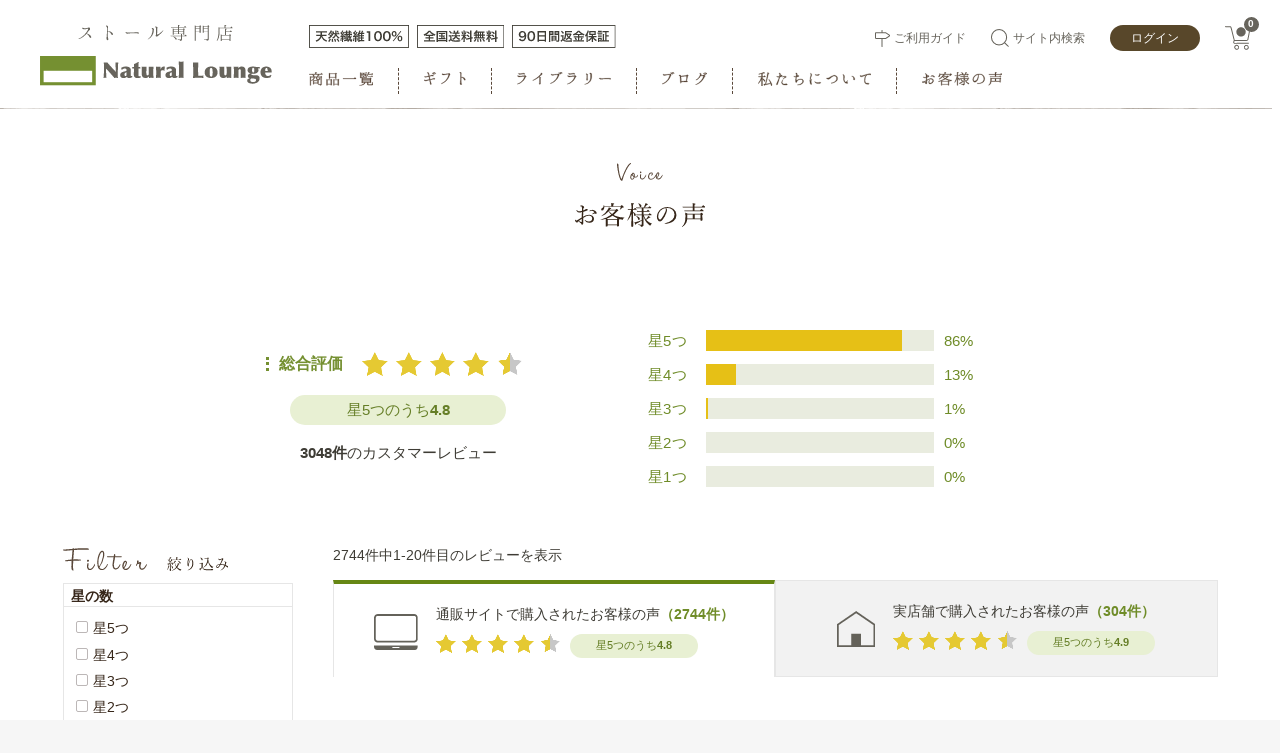

--- FILE ---
content_type: text/html; charset=UTF-8
request_url: https://naturallounge.jp/library/uservoiceonline?transaction_id=
body_size: 28746
content:

<!DOCTYPE html>
<html lang="ja"
	prefix="og: http://ogp.me/ns#" >

<head>
  <meta charset="UTF-8">
  <meta name="viewport" content="width=device-width, initial-scale=1.0">
  <meta http-equiv="X-UA-Compatible" content="ie=edge">
  <meta name="format-detection" content="telephone=no">
  <title>
    お客様の声(通販) | ナチュラルラウンジ ライブラリー      </title>
  <meta name="Keywords" content="ストール" />
  <meta name="description" content="  <link rel=" profile" href="//gmpg.org/xfn/11" />

  <link rel="pingback" href="https://naturallounge.jp/library/xmlrpc.php" />
  <link rel="shortcut icon" href="https://naturallounge.jp/library/wp-content/themes/nl/uservoice/template/natural_rounge/assets/img/common/favicon.ico">

  <link rel='dns-prefetch' href='//fonts.googleapis.com' />
<link rel='dns-prefetch' href='//s.w.org' />
<link rel="alternate" type="application/rss+xml" title="ナチュラルラウンジ ライブラリー &raquo; フィード" href="https://naturallounge.jp/library/feed" />
<link rel="alternate" type="application/rss+xml" title="ナチュラルラウンジ ライブラリー &raquo; コメントフィード" href="https://naturallounge.jp/library/comments/feed" />
<link rel="alternate" type="application/rss+xml" title="ナチュラルラウンジ ライブラリー &raquo; お客様の声(通販) フィード" href="https://naturallounge.jp/library/uservoiceonline/feed/" />
		<script type="text/javascript">
			window._wpemojiSettings = {"baseUrl":"https:\/\/s.w.org\/images\/core\/emoji\/12.0.0-1\/72x72\/","ext":".png","svgUrl":"https:\/\/s.w.org\/images\/core\/emoji\/12.0.0-1\/svg\/","svgExt":".svg","source":{"concatemoji":"https:\/\/naturallounge.jp\/library\/wp-includes\/js\/wp-emoji-release.min.js?ver=5.4.2"}};
			/*! This file is auto-generated */
			!function(e,a,t){var r,n,o,i,p=a.createElement("canvas"),s=p.getContext&&p.getContext("2d");function c(e,t){var a=String.fromCharCode;s.clearRect(0,0,p.width,p.height),s.fillText(a.apply(this,e),0,0);var r=p.toDataURL();return s.clearRect(0,0,p.width,p.height),s.fillText(a.apply(this,t),0,0),r===p.toDataURL()}function l(e){if(!s||!s.fillText)return!1;switch(s.textBaseline="top",s.font="600 32px Arial",e){case"flag":return!c([127987,65039,8205,9895,65039],[127987,65039,8203,9895,65039])&&(!c([55356,56826,55356,56819],[55356,56826,8203,55356,56819])&&!c([55356,57332,56128,56423,56128,56418,56128,56421,56128,56430,56128,56423,56128,56447],[55356,57332,8203,56128,56423,8203,56128,56418,8203,56128,56421,8203,56128,56430,8203,56128,56423,8203,56128,56447]));case"emoji":return!c([55357,56424,55356,57342,8205,55358,56605,8205,55357,56424,55356,57340],[55357,56424,55356,57342,8203,55358,56605,8203,55357,56424,55356,57340])}return!1}function d(e){var t=a.createElement("script");t.src=e,t.defer=t.type="text/javascript",a.getElementsByTagName("head")[0].appendChild(t)}for(i=Array("flag","emoji"),t.supports={everything:!0,everythingExceptFlag:!0},o=0;o<i.length;o++)t.supports[i[o]]=l(i[o]),t.supports.everything=t.supports.everything&&t.supports[i[o]],"flag"!==i[o]&&(t.supports.everythingExceptFlag=t.supports.everythingExceptFlag&&t.supports[i[o]]);t.supports.everythingExceptFlag=t.supports.everythingExceptFlag&&!t.supports.flag,t.DOMReady=!1,t.readyCallback=function(){t.DOMReady=!0},t.supports.everything||(n=function(){t.readyCallback()},a.addEventListener?(a.addEventListener("DOMContentLoaded",n,!1),e.addEventListener("load",n,!1)):(e.attachEvent("onload",n),a.attachEvent("onreadystatechange",function(){"complete"===a.readyState&&t.readyCallback()})),(r=t.source||{}).concatemoji?d(r.concatemoji):r.wpemoji&&r.twemoji&&(d(r.twemoji),d(r.wpemoji)))}(window,document,window._wpemojiSettings);
		</script>
		<style type="text/css">
img.wp-smiley,
img.emoji {
	display: inline !important;
	border: none !important;
	box-shadow: none !important;
	height: 1em !important;
	width: 1em !important;
	margin: 0 .07em !important;
	vertical-align: -0.1em !important;
	background: none !important;
	padding: 0 !important;
}
</style>
	<link rel='stylesheet' id='wp-block-library-css'  href='https://naturallounge.jp/library/wp-includes/css/dist/block-library/style.min.css?ver=5.4.2' type='text/css' media='all' />
<link rel='stylesheet' id='toc-screen-css'  href='https://naturallounge.jp/library/wp-content/plugins/table-of-contents-plus/screen.min.css?ver=1509' type='text/css' media='all' />
<link rel='stylesheet' id='twentytwelve-fonts-css'  href='https://fonts.googleapis.com/css?family=Open+Sans:400italic,700italic,400,700&#038;subset=latin,latin-ext' type='text/css' media='all' />
<link rel='stylesheet' id='twentytwelve-style-css'  href='https://naturallounge.jp/library/wp-content/themes/nl/style.css?ver=5.4.2' type='text/css' media='all' />
<!--[if lt IE 9]>
<link rel='stylesheet' id='twentytwelve-ie-css'  href='https://naturallounge.jp/library/wp-content/themes/nl/css/ie.css?ver=20121010' type='text/css' media='all' />
<![endif]-->
<link rel='stylesheet' id='wordpress-popular-posts-css'  href='https://naturallounge.jp/library/wp-content/plugins/wordpress-popular-posts/style/wpp.css?ver=3.1.1' type='text/css' media='all' />
<script type='text/javascript' src='https://naturallounge.jp/library/wp-includes/js/jquery/jquery.js?ver=1.12.4-wp'></script>
<script type='text/javascript' src='https://naturallounge.jp/library/wp-includes/js/jquery/jquery-migrate.min.js?ver=1.4.1'></script>
<link rel='https://api.w.org/' href='https://naturallounge.jp/library/wp-json/' />
<link rel="EditURI" type="application/rsd+xml" title="RSD" href="https://naturallounge.jp/library/xmlrpc.php?rsd" />
<link rel="wlwmanifest" type="application/wlwmanifest+xml" href="https://naturallounge.jp/library/wp-includes/wlwmanifest.xml" /> 
<meta name="generator" content="WordPress 5.4.2" />
<style type="text/css">div#toc_container {background: #ffffff;border: 1px solid #d2d2d2;width: 75%;}div#toc_container p.toc_title a,div#toc_container ul.toc_list a {color: #7C903B;}div#toc_container p.toc_title a:hover,div#toc_container ul.toc_list a:hover {color: #999;}div#toc_container p.toc_title a:hover,div#toc_container ul.toc_list a:hover {color: #999;}</style><style type="text/css">.recentcomments a{display:inline !important;padding:0 !important;margin:0 !important;}</style>
  <link rel="stylesheet" href="https://stackpath.bootstrapcdn.com/bootstrap/3.4.1/css/bootstrap.min.css" integrity="sha384-HSMxcRTRxnN+Bdg0JdbxYKrThecOKuH5zCYotlSAcp1+c8xmyTe9GYg1l9a69psu" crossorigin="anonymous">
  <link rel="stylesheet" href="https://use.fontawesome.com/releases/v5.3.1/css/all.css" integrity="sha384-mzrmE5qonljUremFsqc01SB46JvROS7bZs3IO2EmfFsd15uHvIt+Y8vEf7N7fWAU" crossorigin="anonymous">
  <link rel="stylesheet" href="https://cdn.jsdelivr.net/jquery.slick/1.6.0/slick.css">
  <script src="https://code.jquery.com/jquery-3.3.1.min.js" integrity="sha256-FgpCb/KJQlLNfOu91ta32o/NMZxltwRo8QtmkMRdAu8=" crossorigin="anonymous"></script>
  <link rel="stylesheet" type="text/css" href="https://naturallounge.jp/library/wp-content/themes/nl/uservoice/template/natural_rounge/assets/css/style.css" />
  <link rel="stylesheet" type="text/css" href="https://naturallounge.jp/library/wp-content/themes/nl/uservoice/user_data/assets/css/customize.css" />

  <style>
    iframe[name="google_conversion_frame"] {
      position: absolute;
      height: 0px !Important;
    }
  </style>
  <!-- Google Tag Manager -->
  <script>
    (function(w, d, s, l, i) {
      w[l] = w[l] || [];
      w[l].push({
        'gtm.start': new Date().getTime(),
        event: 'gtm.js'
      });
      var f = d.getElementsByTagName(s)[0],
        j = d.createElement(s),
        dl = l != 'dataLayer' ? '&l=' + l : '';
      j.async = true;
      j.src =
        'https://www.googletagmanager.com/gtm.js?id=' + i + dl;
      f.parentNode.insertBefore(j, f);
    })(window, document, 'script', 'dataLayer', 'GTM-KR43VK6');
  </script>
  <!-- End Google Tag Manager -->
  <script src="https://www.google.com/recaptcha/api.js?render=6Ld3tLkZAAAAAEiACP6i9YZhfvT_Xjkyt1IwgthT" id='google-recaptcha-js'></script>
  <script>
    function onClick(e) {
      e.preventDefault();
      grecaptcha.ready(function() {
        grecaptcha.execute('6Ld3tLkZAAAAAEiACP6i9YZhfvT_Xjkyt1IwgthT', {
          action: 'submit'
        }).then(function(token) {
          // Add your logic to submit to your backend server here.
        });
      });
    }
  </script>
  <style>
    .grecaptcha-badge {
      visibility: hidden;
    }
  </style>
</head>

<body id="page_products_list" class="uservoice">
  <!-- Google Tag Manager (noscript) -->
  <noscript><iframe src="https://www.googletagmanager.com/ns.html?id=GTM-KR43VK6" height="0" width="0" style="display:none;visibility:hidden"></iframe></noscript>
  <!-- End Google Tag Manager (noscript) -->
  <div class="ec-layoutRole">

    <div class="ec-layoutRole__header">
      <header id="tbpc_header" class="p-header p-header3">
        <div class="p-header__inner">
          <div class="p-header-logo">
            <a href="/">
              <img class="sptb_only" src="https://naturallounge.jp/library/wp-content/themes/nl/uservoice/template/natural_rounge/assets/img/common/logo.png" alt="">
              <img class="pc_only" src="https://naturallounge.jp/library/wp-content/themes/nl/uservoice/template/natural_rounge/assets/img/common/logo_pc.svg" alt="">
            </a>
          </div>
          <div class="p-header__nav">
            <ul class="p-header-nav1">
              <li class="pc_only">
                <a href="/user_data/message">
                  <img src="https://naturallounge.jp/library/wp-content/themes/nl/uservoice/template/natural_rounge/assets/img/common/header_nav1.svg" alt="天然繊維100%">
                </a>
              </li>
              <li class="pc_only">
                <a href="/user_data/postage">
                  <img src="https://naturallounge.jp/library/wp-content/themes/nl/uservoice/template/natural_rounge/assets/img/common/header_nav2.svg" alt="全国送料無料">
                </a>
              </li>
              <li class="pc_only">
                <a href="/user_data/guarantee#guarantee-90day">
                  <img src="https://naturallounge.jp/library/wp-content/themes/nl/uservoice/template/natural_rounge/assets/img/common/header_nav3.svg" alt="90日間返金保証">
                </a>
              </li>
            </ul>
            <ul class="p-header-nav2">
              <li data-header-acc="1" class="trigger_header_acc"><a href="/products/list.php?category_id=7"><img src="https://naturallounge.jp/library/wp-content/themes/nl/uservoice/template/natural_rounge/assets/img/common/header_nav_list.svg" alt="商品一覧"></a></li>
              <li data-header-acc="2" class="trigger_header_acc"><a href="/products/list.php?category_id=9"><img src="https://naturallounge.jp/library/wp-content/themes/nl/uservoice/template/natural_rounge/assets/img/common/header_nav_gift.svg" alt="ギフト"></a></li>
              <li class="trigger_header_acc"><a href="/library/" target="_blank" rel="noopener"><img src="https://naturallounge.jp/library/wp-content/themes/nl/uservoice/template/natural_rounge/assets/img/common/header_nav_library.svg" alt="ライブラリー"></a></li>
              <li class="trigger_header_acc"><a href="/blog/" target="_blank" rel="noopener"><img src="https://naturallounge.jp/library/wp-content/themes/nl/uservoice/template/natural_rounge/assets/img/common/header_nav_blog.svg" alt="ブログ"></a></li>
              <li data-header-acc="3" class="trigger_header_acc"><a href="/user_data/about_us"><img src="https://naturallounge.jp/library/wp-content/themes/nl/uservoice/template/natural_rounge/assets/img/common/header_nav_concept.svg" alt="私たちについて"></a></li>
              <li class="trigger_header_acc"><a href="/library/uservoiceonline?transaction="><img src="https://naturallounge.jp/library/wp-content/themes/nl/uservoice/template/natural_rounge/assets/img/common/header_nav_voice.svg" alt="お客様の声"></a></li>
            </ul>
          </div>
          <div class="p-header__acc target_header_acc" data-header-acc="1">
            <div class="c-inner--ss flex">
              <p class="p-header-parent"><a href="/products/list.php?category_id=7"><img src="https://naturallounge.jp/library/wp-content/themes/nl/uservoice/template/natural_rounge/assets/img/common/header_acc_list.svg" alt="商品一覧"></a></p>
              <div class="p-header-acc">
                <ul class="p-acc">
                  <li class="p-acc__item">
                    <a href="/products/list.php?category_id=113"><img src="https://naturallounge.jp/library/wp-content/themes/nl/uservoice/template/natural_rounge/assets/img/common/header_acc_spring.svg" alt="春-秋物"></a>
                    <ul class="p-accchild">
                      <li class="p-accchild__item"><a href="/products/list.php?category_id=101">リネンストール</a></li>
                      <li class="p-accchild__item"><a href="/products/list.php?category_id=102">コットンストール</a></li>
                      <li class="p-accchild__item"><a href="/products/list.php?category_id=97">コットンリネンストール</a></li>
                      <li class="p-accchild__item"><a href="/products/list.php?category_id=95">ウールシルクストール</a></li>
                    </ul>
                  </li>
                  <li class="p-acc__item">
                    <a href="/products/list.php?category_id=114"><img src="https://naturallounge.jp/library/wp-content/themes/nl/uservoice/template/natural_rounge/assets/img/common/header_acc_autumn.svg" alt="秋-冬物"></a>
                    <ul class="p-accchild">
                      <li class="p-accchild__item"><a href="/products/list.php?category_id=98">カシミヤストール</a></li>
                      <li class="p-accchild__item"><a href="/products/list.php?category_id=99">ウールストール</a></li>
                      <li class="p-accchild__item"><a href="/products/list.php?category_id=200">ウールコットンストール</a></li>
                      <li class="p-accchild__item"><a href="/products/list.php?category_id=122">スーパーファインウールストール</a></li>
                    </ul>
                  </li>
                  <li class="p-acc__item">
                    <a href="/products/list.php?category_id=115"><img src="https://naturallounge.jp/library/wp-content/themes/nl/uservoice/template/natural_rounge/assets/img/common/header_acc_year.svg" alt="通年"></a>
                    <ul class="p-accchild">
                      <li class="p-accchild__item"><a href="/products/list.php?category_id=100">シルクストール</a></li>
                      <li class="p-accchild__item"><a href="/products/list.php?category_id=96">コットンシルクストール</a></li>
                    </ul>
                  </li>
                </ul>
              </div>
            </div>
          </div>
          <div class="p-header__acc target_header_acc" data-header-acc="2">
            <div class="c-inner--ss flex">
              <p class="p-header-parent"><a href="/products/list.php?category_id=9"><img src="https://naturallounge.jp/library/wp-content/themes/nl/uservoice/template/natural_rounge/assets/img/common/header_acc_gift.svg" alt="ギフト"></a></p>
              <div class="p-header-acc" style="margin-top:-5px;">
                <ul class="p-acc">
                  <li class="p-acc__item">
                    <!-- <a href=""></a> -->
                    <ul class="p-accchild">
                      <li class="p-accchild__item"><a href="/products/list.php?category_id=30">還暦祝い</a></li>
                      <li class="p-accchild__item"><a href="/products/list.php?category_id=197">おばあちゃんに贈る</a></li>
                    </ul>
                  </li>
                  <li class="p-acc__item">
                    <!-- <a href=""></a> -->
                    <ul class="p-accchild">
                      <li class="p-accchild__item"><a href="/products/list.php?category_id=198">古希祝い</a></li>
                      <li class="p-accchild__item"><a href="/products/list.php?category_id=26">彼女・奥様に贈る</a></li>
                    </ul>
                  </li>
                  <li class="p-acc__item">
                    <!-- <a href=""></a> -->
                    <ul class="p-accchild">
                      <li class="p-accchild__item"><a href="/products/list.php?category_id=128">お母さんに贈る</a></li>
                      <li class="p-accchild__item"><a href="/products/list.php?category_id=25">彼氏・旦那様に贈る</a></li>
                    </ul>
                  </li>
                                  </ul>
              </div>
            </div>
          </div>
          <div class="p-header__acc target_header_acc" data-header-acc="3">
            <div class="c-inner--ss flex">
              <p class="p-header-parent"><a href="/user_data/about_us"><img src="https://naturallounge.jp/library/wp-content/themes/nl/uservoice/template/natural_rounge/assets/img/common/header_acc_concept.svg" alt="私たちについて"></a></p>
              <div class="p-header-acc" style="margin-top:-5px;">
                <ul class="p-acc">
                  <li class="p-acc__item">
                    <!-- <a href=""></a> -->
                    <ul class="p-accchild">
                      <li class="p-accchild__item"><a href="/user_data/message">代表メッセージ</a></li>
                      <li class="p-accchild__item"><a href="/blog/why-was-stole-store-begun.html">創業ストーリー</a></li>
                    </ul>
                  </li>
                  <li class="p-acc__item">
                    <!-- <a href=""></a> -->
                    <ul class="p-accchild">
                      <li class="p-accchild__item"><a href="/user_data/mission">企業理念</a></li>
                      <li class="p-accchild__item"><a href="/user_data/store">実店舗の紹介</a></li>
                    </ul>
                  </li>
                  <li class="p-acc__item">
                    <!-- <a href=""></a> -->
                    <ul class="p-accchild">
                      <li class="p-accchild__item"><a href="/user_data/member">メンバー紹介</a></li>
                    </ul>
                  </li>
                </ul>
              </div>
            </div>
          </div>
          <div class="p-header__menu">
            <div class="p-header-menu">
              <div class="p-header-menu__item tbpc_only">
                <a href="/user_data/guide">
                  <span class="icon"><svg xmlns="http://www.w3.org/2000/svg" width="14.986" height="17" viewBox="0 0 14.986 17">
                      <g transform="translate(-552.592 -1449.398)">
                        <g>
                          <path d="M563.071 1457.898h-9.313a.667.667 0 01-.667-.667v-4.485a.667.667 0 01.667-.667h9.289a.664.664 0 01.37.112l3.363 2.243a.666.666 0 010 1.109l-3.339 2.241a.671.671 0 01-.37.114z" fill="none" stroke="#67645c" stroke-linecap="round" stroke-linejoin="round" stroke-width="1" />
                        </g>
                        <line y2="2.021" transform="translate(559.638 1449.898)" stroke-width="1" stroke="#67645c" stroke-linecap="round" stroke-linejoin="round" fill="none" />
                        <line y2="8" transform="translate(559.638 1457.898)" stroke-width="1" stroke="#67645c" stroke-linecap="round" stroke-linejoin="round" fill="none" />
                      </g>
                    </svg></span>
                  <span class="txt">ご利用ガイド</span>
                </a>
              </div>
              <div class="p-header-menu__item tbpc_only p-header-menu__item--search">
                <a href="">
                  <span class="icon">
                    <svg xmlns="http://www.w3.org/2000/svg" width="17.538" height="17.206" viewbox="0 0 17.538 17.206">
                      <g transform="translate(.5 .5)" fill="none" stroke="#67645c" stroke-linecap="round" stroke-linejoin="round" stroke-width="1">
                        <path d="M7.365 14.752a7.376 7.376 0 117.37-7.375 7.373 7.373 0 01-7.37 7.375zm0 0" />
                        <line x2="3.62" y2="3.293" transform="translate(12.712 12.707)" />
                      </g>
                    </svg>
                  </span>
                  <span class="txt">サイト内検索</span>
                </a>
                <div class="ec-input ec-input-hover">
                  <form method="get" class="searchform" action="/products/list.php">
                    <input id="searchbox-input" type="search" name="name" maxlength="50" class="search-name" placeholder="商品名/カテゴリー/商品コードで検索" />
                    <span class="close">×</span>
                    <button class="ec-headerSearch__keywordBtn" type="submit" hidden>
                      <span class="icon">
                        <svg xmlns="http://www.w3.org/2000/svg" width="17.538" height="17.206" viewbox="0 0 17.538 17.206">
                          <g transform="translate(.5 .5)" fill="none" stroke="#67645c" stroke-linecap="round" stroke-linejoin="round" stroke-width="1">
                            <path d="M7.365 14.752a7.376 7.376 0 117.37-7.375 7.373 7.373 0 01-7.37 7.375zm0 0" />
                            <line x2="3.62" y2="3.293" transform="translate(12.712 12.707)" />
                          </g>
                        </svg>
                      </span>
                    </button>
                  </form>
                </div>
              </div>
              <div class="p-header-menu__item tbpc_only p-header-menu-login">
                <a href="/mypage" class="c-btn01">
                                      <span class="txt">ログイン</span>
                                  </a>
              </div>
              <div class="p-header-menu__item sp_only">
                <a href="/mypage"><img src="https://naturallounge.jp/library/wp-content/themes/nl/uservoice/template/natural_rounge/assets/img/common/icon_login.png" alt=""></a>
              </div>

              <div class="p-header-menu__item p-header-menu__item--cart">
                <div class="ec-cartNavi">
                  <span class="ec-cartNavi__icon">
                    <img src="https://naturallounge.jp/library/wp-content/themes/nl/uservoice/template/natural_rounge/assets/img/common/icon_cart.svg" alt="">
                    <span class="badge">0</span>
                  </span>
                </div>
                                  <div class="ec-cartNaviNull">
                    <p>
                      現在カート内に商品はございません。
                      <span class="close ec-cartNavi--cancel cart-null-close">×</span>
                    </p>
                  </div>
                              </div>
            </div>
            <ul class="p-header-menu2 tb_only">
              <li>
                <a href="/user_data/message">
                  <img src="https://naturallounge.jp/library/wp-content/themes/nl/uservoice/template/natural_rounge/assets/img/common/header_nav1.svg" alt="天然繊維100%">
                </a>
              </li>
              <li>
                <a href="/user_data/postage">
                  <img src="https://naturallounge.jp/library/wp-content/themes/nl/uservoice/template/natural_rounge/assets/img/common/header_nav2.svg" alt="全国送料無料">
                </a>
              </li>
              <li>
                <a href="/user_data/guarantee#guarantee-90day">
                  <img src="https://naturallounge.jp/library/wp-content/themes/nl/uservoice/template/natural_rounge/assets/img/common/header_nav3.svg" alt="90日間返金保証">
                </a>
              </li>
            </ul>
          </div>
        </div>
      </header>

      <header id="sp_header" class="sp-header">
        <div class="sp-headerA target_headerA sp-header-custom">
          <div class="sp-header__inner sp_only">
            <div class="sp-header__menu">
              <div class="tbpc-searchInputTitle tbpc-searchSPInputTitle" id="search-icon">
                <span class="icon">
                  <svg xmlns="http://www.w3.org/2000/svg" width="23.566" height="23.111" viewBox="0 0 23.566 23.111">
                    <g id="Group_96351" data-name="Group 96351" transform="translate(0.5 0.5)">
                      <path id="Path_65" data-name="Path 65" d="M491.124,401.1a10.1,10.1,0,1,1,10.09-10.1,10.094,10.094,0,0,1-10.09,10.1Zm0,0" transform="translate(-481.035 -380.909)" fill="none" stroke="#67645c" stroke-linecap="round" stroke-linejoin="round" stroke-width="1" fill-rule="evenodd"></path>
                      <line id="Line_4" data-name="Line 4" x2="4.956" y2="4.509" transform="translate(17.404 17.396)" fill="none" stroke="#67645c" stroke-linecap="round" stroke-linejoin="round" stroke-width="1">
                      </line>
                    </g>
                  </svg> </span>
              </div>
              <div class="p-header-menu__item sp_only">
                <a href="/mypage"><img src="https://naturallounge.jp/library/wp-content/themes/nl/uservoice/template/natural_rounge/assets/img/common/icon_login.png" alt=""></a>
              </div>

              <div class="p-header-menu__item p-header-menu__item--cart">
                <div class="ec-cartNavi">
                  <span class="ec-cartNavi__icon">
                    <img src="https://naturallounge.jp/library/wp-content/themes/nl/uservoice/template/natural_rounge/assets/img/common/icon_cart.svg" alt="">
                    <span class="badge">0</span>
                  </span>
                </div>
                                  <div class="ec-cartNaviNull">
                    <p>
                      現在カート内に商品はございません。
                      <span class="close ec-cartNavi--cancel cart-null-close">×</span>
                    </p>
                  </div>
                                <!-- <div class="ec-cartNavi">
                  <span class="ec-cartNavi__icon">
                    <img src="https://naturallounge.jp/library/wp-content/themes/nl/uservoice/template/natural_rounge/assets/img/common/icon_cart.png" alt="">
                    <span class="badge">0</span>
                  </span>
                </div>
                <div class="ec-cartNaviNull">
                  <div class="ec-cartNaviNull__message">
                    <p>現在カート内に商品はございません。</p>
                  </div>
                </div> -->
                <!-- <div class="ec-cartNaviIsset">
                  <div class="ec-cartNaviIsset__cart">
                    <div class="ec-cartNaviIsset__cartImage">
                      <img src="https://naturallounge.jp/library/wp-content/themes/nl/uservoice/template/natural_rounge/assets/img/home/new_item1.jpg" alt="トリュフチョコ">
                    </div>
                    <div class="ec-cartNaviIsset__cartContent">
                      <div class="ec-cartNaviIsset__cartContentTitle">トリュフチョコ
                        <div class="ec-font-size-1">
                        </div>
                      </div>
                      <div class="ec-cartNaviIsset__cartContentPrice">
                        ￥1,080
                        <div class="ec-cartNaviIsset__cartContentTax">税込</div>
                      </div>
                      <div class="ec-cartNaviIsset__cartContentNumber">数量 1</div>
                    </div>
                  </div>
                  <div class="ec-cartNaviIsset__cart">
                    <div class="ec-cartNaviIsset__cartImage">
                      <img src="https://naturallounge.jp/library/wp-content/themes/nl/uservoice/template/natural_rounge/assets/img/home/new_item1.jpg" alt="アイスサンド">
                    </div>
                    <div class="ec-cartNaviIsset__cartContent">
                      <div class="ec-cartNaviIsset__cartContentTitle">アイスサンド
                        <div class="ec-font-size-1"></div>
                      </div>
                      <div class="ec-cartNaviIsset__cartContentPrice">
                        ￥1,080
                        <div class="ec-cartNaviIsset__cartContentTax">税込</div>
                      </div>
                      <div class="ec-cartNaviIsset__cartContentNumber">数量 1</div>
                    </div>
                  </div>
                  <div class="ec-cartNaviIsset__action">
                    <a class="ec-blockBtn--action" href="./cart.html">カートへ進む</a>
                    <a class="ec-blockBtn ec-cartNavi--cancel">キャンセル</a>
                  </div>
                </div> -->
              </div>
            </div>
            <div class="sp-headerLogo" style="margin-left: 60px;">
              <a href="/" style="position: absolute; left: 60px;">
                <img src="https://naturallounge.jp/library/wp-content/themes/nl/uservoice/template/natural_rounge/assets/img/common/logo_sp.png" alt="" style="height: 35px;">
              </a>
            </div>
            <div class="sp-headerBtn p-header-btn3 trigger_drawer">
              <svg xmlns="http://www.w3.org/2000/svg" width="25" height="17" viewBox="0 0 25 17">
                <g id="ハンバーガーメニュー" transform="translate(-15 -120)">
                  <line id="Line_27" data-name="Line 27" x2="24" transform="translate(15.5 120.5)" fill="none" stroke="#58472A" stroke-linecap="round" stroke-width="1"></line>
                  <line id="Line_28" data-name="Line 28" x2="24" transform="translate(15.5 128.5)" fill="none" stroke="#58472A" stroke-linecap="round" stroke-width="1"></line>
                  <line id="Line_29" data-name="Line 29" x2="24" transform="translate(15.5 136.5)" fill="none" stroke="#58472A" stroke-linecap="round" stroke-width="1"></line>
                </g>
              </svg>
            </div>
          </div>
        </div>
        <div class="sp-headerB target_headerB">
          <div class="sp-header__inner">
            <ul class="sp-headerMenu">
              <li>
                <a href="/user_data/message">
                  <img src="https://naturallounge.jp/library/wp-content/themes/nl/uservoice/template/natural_rounge/assets/img/common/header_nav1_sp_update.svg" alt="天然繊維100%">
                </a>
              </li>
              <li>
                <a href="/user_data/postage">
                  <img src="https://naturallounge.jp/library/wp-content/themes/nl/uservoice/template/natural_rounge/assets/img/common/header_nav2_sp_update.svg" alt="全国送料無料">
                </a>
              </li>
              <li>
                <a href="/user_data/guarantee#guarantee-90day">
                  <img src="https://naturallounge.jp/library/wp-content/themes/nl/uservoice/template/natural_rounge/assets/img/common/header_nav3_sp_update.svg" alt="90日間返金保証">
                </a>
              </li>
            </ul>
          </div>
        </div>
        <div class="sp-headerC target_headerC u-header-hidden">
          
<div class="ec-layoutRole__mainTop">
    <div class="ec-searchnavRole sp_only">
        <div class="ec-searchnavRole__sort">
            <ul class="p-sort">
                <li class="trigger_sortB">絞り込み</li>
            </ul>
        </div>
        <div class="p-filterList">
                                                                                                                                                                                                                                                                                                                                                                                                                                                                                                                                                                                                                                                                                                                                                                                                                                                                                                                                                                                                                                                                                                                                                                                                                                                                                                                                                                                                                                                                                                                                                                                                                                                                                            </div>
    </div>

    <!--絞り込み項目SP-->
    <div class="p-sortSP target_sortB">
        <div class="p-sortSP__back trigger_sort_back">
            <span class="btn"><span class="arrow"></span>戻る</span>
        </div>
        <h2>絞り込み</h2>
        <div class="p-sortSP__clear">
                    </div>
        <ul class="p-sortSPList">
            <form id="form3" action="" method="GET">
                <input type="text" name="cat_id" value="" hidden>
                <input type="text" name="transaction_id" value="" hidden>
                                                        <li class="p-sortSPList__item">
                        <span class="parent">星の数<span class="arrow"></span></span>
                        <div class="child block-filter">
                                                        <ul>
                                                                    <li>
                                        <label class="a">
                                            <input type="checkbox" value="5"  name="filter1[]"><span>星5つ</span>
                                        </label>
                                    </li>
                                                                    <li>
                                        <label class="a">
                                            <input type="checkbox" value="4"  name="filter1[]"><span>星4つ</span>
                                        </label>
                                    </li>
                                                                    <li>
                                        <label class="a">
                                            <input type="checkbox" value="3"  name="filter1[]"><span>星3つ</span>
                                        </label>
                                    </li>
                                                                    <li>
                                        <label class="a">
                                            <input type="checkbox" value="2"  name="filter1[]"><span>星2つ</span>
                                        </label>
                                    </li>
                                                                    <li>
                                        <label class="a">
                                            <input type="checkbox" value="1"  name="filter1[]"><span>星1つ</span>
                                        </label>
                                    </li>
                                                            </ul>
                        </div>
                    </li>
                                                        <li class="p-sortSPList__item">
                        <span class="parent">性別<span class="arrow"></span></span>
                        <div class="child block-filter">
                                                        <ul>
                                                                    <li>
                                        <label class="a">
                                            <input type="checkbox" value="1"  name="filter2[]"><span>男性</span>
                                        </label>
                                    </li>
                                                                    <li>
                                        <label class="a">
                                            <input type="checkbox" value="2"  name="filter2[]"><span>女性</span>
                                        </label>
                                    </li>
                                                            </ul>
                        </div>
                    </li>
                                                        <li class="p-sortSPList__item">
                        <span class="parent">年齢<span class="arrow"></span></span>
                        <div class="child block-filter">
                                                        <ul>
                                                                    <li>
                                        <label class="a">
                                            <input type="checkbox" value="70"  name="filter3[]"><span>70歳以上</span>
                                        </label>
                                    </li>
                                                                    <li>
                                        <label class="a">
                                            <input type="checkbox" value="60"  name="filter3[]"><span>60代</span>
                                        </label>
                                    </li>
                                                                    <li>
                                        <label class="a">
                                            <input type="checkbox" value="50"  name="filter3[]"><span>50代</span>
                                        </label>
                                    </li>
                                                                    <li>
                                        <label class="a">
                                            <input type="checkbox" value="40"  name="filter3[]"><span>40代</span>
                                        </label>
                                    </li>
                                                                    <li>
                                        <label class="a">
                                            <input type="checkbox" value="30"  name="filter3[]"><span>30代以下</span>
                                        </label>
                                    </li>
                                                            </ul>
                        </div>
                    </li>
                                                        <li class="p-sortSPList__item">
                        <span class="parent">季節<span class="arrow"></span></span>
                        <div class="child block-filter">
                                                        <ul>
                                                                    <li>
                                        <label class="a">
                                            <input type="checkbox" value="1"  name="filter4[]"><span>1月</span>
                                        </label>
                                    </li>
                                                                    <li>
                                        <label class="a">
                                            <input type="checkbox" value="2"  name="filter4[]"><span>2月</span>
                                        </label>
                                    </li>
                                                                    <li>
                                        <label class="a">
                                            <input type="checkbox" value="3"  name="filter4[]"><span>3月</span>
                                        </label>
                                    </li>
                                                                    <li>
                                        <label class="a">
                                            <input type="checkbox" value="4"  name="filter4[]"><span>4月</span>
                                        </label>
                                    </li>
                                                                    <li>
                                        <label class="a">
                                            <input type="checkbox" value="5"  name="filter4[]"><span>5月</span>
                                        </label>
                                    </li>
                                                                    <li>
                                        <label class="a">
                                            <input type="checkbox" value="6"  name="filter4[]"><span>6月</span>
                                        </label>
                                    </li>
                                                                    <li>
                                        <label class="a">
                                            <input type="checkbox" value="7"  name="filter4[]"><span>7月</span>
                                        </label>
                                    </li>
                                                                    <li>
                                        <label class="a">
                                            <input type="checkbox" value="8"  name="filter4[]"><span>8月</span>
                                        </label>
                                    </li>
                                                                    <li>
                                        <label class="a">
                                            <input type="checkbox" value="9"  name="filter4[]"><span>9月</span>
                                        </label>
                                    </li>
                                                                    <li>
                                        <label class="a">
                                            <input type="checkbox" value="10"  name="filter4[]"><span>10月</span>
                                        </label>
                                    </li>
                                                                    <li>
                                        <label class="a">
                                            <input type="checkbox" value="11"  name="filter4[]"><span>11月</span>
                                        </label>
                                    </li>
                                                                    <li>
                                        <label class="a">
                                            <input type="checkbox" value="12"  name="filter4[]"><span>12月</span>
                                        </label>
                                    </li>
                                                            </ul>
                        </div>
                    </li>
                                                        <li class="p-sortSPList__item">
                        <span class="parent">ストールの種類<span class="arrow"></span></span>
                        <div class="child block-filter">
                                                        <ul>
                                                                    <li>
                                        <label class="a">
                                            <input type="checkbox" value="100"  name="filter5[]"><span>シルク（絹）</span>
                                        </label>
                                    </li>
                                                                    <li>
                                        <label class="a">
                                            <input type="checkbox" value="101"  name="filter5[]"><span>リネン（麻）</span>
                                        </label>
                                    </li>
                                                                    <li>
                                        <label class="a">
                                            <input type="checkbox" value="102"  name="filter5[]"><span>コットン（綿）</span>
                                        </label>
                                    </li>
                                                                    <li>
                                        <label class="a">
                                            <input type="checkbox" value="99"  name="filter5[]"><span>ウール（羊毛）</span>
                                        </label>
                                    </li>
                                                                    <li>
                                        <label class="a">
                                            <input type="checkbox" value="98"  name="filter5[]"><span>カシミヤ</span>
                                        </label>
                                    </li>
                                                                    <li>
                                        <label class="a">
                                            <input type="checkbox" value="96"  name="filter5[]"><span>コットンシルク</span>
                                        </label>
                                    </li>
                                                                    <li>
                                        <label class="a">
                                            <input type="checkbox" value="97"  name="filter5[]"><span>コットンリネン</span>
                                        </label>
                                    </li>
                                                                    <li>
                                        <label class="a">
                                            <input type="checkbox" value="95"  name="filter5[]"><span>ウールシルク</span>
                                        </label>
                                    </li>
                                                                    <li>
                                        <label class="a">
                                            <input type="checkbox" value="200"  name="filter5[]"><span>ウールコットン</span>
                                        </label>
                                    </li>
                                                                    <li>
                                        <label class="a">
                                            <input type="checkbox" value="122"  name="filter5[]"><span>スーパーファインウール</span>
                                        </label>
                                    </li>
                                                                    <li>
                                        <label class="a">
                                            <input type="checkbox" value="168"  name="filter5[]"><span>リネンシルク</span>
                                        </label>
                                    </li>
                                                            </ul>
                        </div>
                    </li>
                                                        <li class="p-sortSPList__item">
                        <span class="parent">キーワードで絞る<span class="arrow"></span></span>
                        <div class="child block-filter">
                                                        <ul>
                                                                    <li>
                                        <label class="a">
                                            <input type="checkbox" value="1"  name="filter6[]"><span>ギフト、プレゼント</span>
                                        </label>
                                    </li>
                                                                    <li>
                                        <label class="a">
                                            <input type="checkbox" value="2"  name="filter6[]"><span>肌触り</span>
                                        </label>
                                    </li>
                                                                    <li>
                                        <label class="a">
                                            <input type="checkbox" value="3"  name="filter6[]"><span>写真との違い、色の見え方</span>
                                        </label>
                                    </li>
                                                                    <li>
                                        <label class="a">
                                            <input type="checkbox" value="4"  name="filter6[]"><span>返品保証、返金保証</span>
                                        </label>
                                    </li>
                                                                    <li>
                                        <label class="a">
                                            <input type="checkbox" value="5"  name="filter6[]"><span>配送、ラッピング</span>
                                        </label>
                                    </li>
                                                            </ul>
                        </div>
                    </li>
                            </form>
        </ul>
    </div>
</div>        </div>
        <div class="ec-input ec-input-hover ec-tbpcSearchInput ec-spSearchInput " id="box-search">
          <form method="get" class="searchform" action="/products/list.php">
            <input id="searchbox-input" type="text" name="name" maxlength="50" class="search-name" placeholder="素材 色 柄 サイズ/商品コード等で検索">
            <input id="" type="text" name="category_id" value="7" class="hidden">
            <span class="close close-search">×</span>
            <button class="ec-headerSearch__keywordBtn" type="submit" hidden="">
              <span class="icon">
                <svg xmlns="http://www.w3.org/2000/svg" width="17.538" height="17.206" viewBox="0 0 17.538 17.206">
                  <g transform="translate(.5 .5)" fill="none" stroke="#67645c" stroke-linecap="round" stroke-linejoin="round" stroke-width="1">
                    <path d="M7.365 14.752a7.376 7.376 0 117.37-7.375 7.373 7.373 0 01-7.37 7.375zm0 0"></path>
                    <line x2="3.62" y2="3.293" transform="translate(12.712 12.707)"></line>
                  </g>
                </svg>
              </span>
            </button>
          </form>
        </div>
      </header>
    </div>


    

    <!-- /******** コンテンツ***************/ -->
    <div class="ec-layoutRole__contentTop">
      <section>
        <div class="p-fvA -voice">
          <h1>
            <img class="sp_only" src="https://naturallounge.jp/library/wp-content/themes/nl/uservoice/template/natural_rounge/assets/img/voice/voice_ttl_sp.png" alt="voice お客様の声">
            <img class="tbpc_only" src="https://naturallounge.jp/library/wp-content/themes/nl/uservoice/template/natural_rounge/assets/img/voice/voice_ttl_pc.svg" alt="voice お客様の声">
          </h1>
        </div>
        <div class="c-review">
          <div class="c-review-inner">
            <div class="p-voice__txt">
              <div class="star">
                <span class="txt">総合評価</span>
                <span class="img">
                  <img src="https://naturallounge.jp/library/wp-content/themes/nl/uservoice/template/natural_rounge/assets/img/common/star.png"><img src="https://naturallounge.jp/library/wp-content/themes/nl/uservoice/template/natural_rounge/assets/img/common/star.png"><img src="https://naturallounge.jp/library/wp-content/themes/nl/uservoice/template/natural_rounge/assets/img/common/star.png"><img src="https://naturallounge.jp/library/wp-content/themes/nl/uservoice/template/natural_rounge/assets/img/common/star.png"><img src="https://naturallounge.jp/library/wp-content/themes/nl/uservoice/template/natural_rounge/assets/img/common/star_half.png">                </span>
              </div>
              <div class="rating">星5つのうち<span>4.8</span></div>
              <div class="number"><span>3048件</span>のカスタマーレビュー</div>
            </div>
            <div class="c-review-graph">
              <table>
                                  <tr>
                    <td class="c-review-graph__star" data-key="5"><a>星5つ</a></td>
                    <td class="c-review-graph__boxbg">
                      <div class="c-review-graph__color w86"></div>
                    </td>
                    <td class="c-review-graph__data">86%</td>
                  </tr>
                  <style type="text/css">
                    .c-review-graph__color.w86 {
                      width: 86%;
                    }
                  </style>
                                  <tr>
                    <td class="c-review-graph__star" data-key="4"><a>星4つ</a></td>
                    <td class="c-review-graph__boxbg">
                      <div class="c-review-graph__color w13"></div>
                    </td>
                    <td class="c-review-graph__data">13%</td>
                  </tr>
                  <style type="text/css">
                    .c-review-graph__color.w13 {
                      width: 13%;
                    }
                  </style>
                                  <tr>
                    <td class="c-review-graph__star" data-key="3"><a>星3つ</a></td>
                    <td class="c-review-graph__boxbg">
                      <div class="c-review-graph__color w1"></div>
                    </td>
                    <td class="c-review-graph__data">1%</td>
                  </tr>
                  <style type="text/css">
                    .c-review-graph__color.w1 {
                      width: 1%;
                    }
                  </style>
                                  <tr>
                    <td class="c-review-graph__star" data-key="2"><a>星2つ</a></td>
                    <td class="c-review-graph__boxbg">
                      <div class="c-review-graph__color w0"></div>
                    </td>
                    <td class="c-review-graph__data">0%</td>
                  </tr>
                  <style type="text/css">
                    .c-review-graph__color.w0 {
                      width: 0%;
                    }
                  </style>
                                  <tr>
                    <td class="c-review-graph__star" data-key="1"><a>星1つ</a></td>
                    <td class="c-review-graph__boxbg">
                      <div class="c-review-graph__color w0"></div>
                    </td>
                    <td class="c-review-graph__data">0%</td>
                  </tr>
                  <style type="text/css">
                    .c-review-graph__color.w0 {
                      width: 0%;
                    }
                  </style>
                              </table>
            </div>
          </div>
        </div>
      </section>
    </div>
    <!-- /.ec-layoutRole__contentTop -->
    <script>
      $('#searchbox-input').on('keypress', function(e) {
        if (e.which == 13) {
          $('.ec-headerSearch__keywordBtn').trigger('click');
        }
      });

      $('.ec-input-hover, .p-header-menu__item--search').hover(function() {
        $('#searchbox-input').focus();
      }, function() {
        $('#searchbox-input').blur();
        $('.ec-input-hover').removeClass('is_active');
      });

      $(document).ready(function() {
        $("#search-icon").click(function() {
          $(".ec-input.ec-input-hover").show();
          $(".sp-headerMenu").hide();
        })
        $(".close.close-search").click(function() {
          $(".ec-input.ec-input-hover").hide();
          $(".sp-headerMenu").show();
        })
      })
    </script>

    <style>
      #sp_header .ec-searchnavRole {
        padding-top: 0px !important;
      }

      #sp_header .p-sort {
        justify-content: center !important;
      }

      .ec-layoutRole__mainTop {
        padding-bottom: 10px;
      }
    </style>
<div class="ec-layoutRole__contents">
	<div class="ec-layoutRole__left tbpc_only">
		<section class="p-left">
			<form id="form1" action="" method="GET">
			<input type="text" name="cat_id" value="" hidden >
			<input type="text" name="paged" value="" hidden >
			<input type="text" name="transaction_id" value="" hidden >
			<h2 class="c-title00">
				<img src="https://naturallounge.jp/library/wp-content/themes/nl/uservoice/template/natural_rounge/assets/img/common/title_filter_pc.svg" alt="Filter 絞り込み" class="" style="height:2.3rem;">
			</h2>
			<div class="p-left__btn">
						</div>
			<div class="p-left-filter">
							<div class="block-filter">
								<h3>星の数</h3>
													<label style="display:block">
						<input type="checkbox" id='flt_1_5' value="5"  name="filter1[]"><span>星5つ</span>
					</label>
									<label style="display:block">
						<input type="checkbox" id='flt_1_4' value="4"  name="filter1[]"><span>星4つ</span>
					</label>
									<label style="display:block">
						<input type="checkbox" id='flt_1_3' value="3"  name="filter1[]"><span>星3つ</span>
					</label>
									<label style="display:block">
						<input type="checkbox" id='flt_1_2' value="2"  name="filter1[]"><span>星2つ</span>
					</label>
									<label style="display:block">
						<input type="checkbox" id='flt_1_1' value="1"  name="filter1[]"><span>星1つ</span>
					</label>
								</div>
							<div class="block-filter">
								<h3>性別</h3>
													<label style="display:block">
						<input type="checkbox" id='flt_2_1' value="1"  name="filter2[]"><span>男性</span>
					</label>
									<label style="display:block">
						<input type="checkbox" id='flt_2_2' value="2"  name="filter2[]"><span>女性</span>
					</label>
								</div>
							<div class="block-filter">
								<h3>年齢</h3>
													<label style="display:block">
						<input type="checkbox" id='flt_3_70' value="70"  name="filter3[]"><span>70歳以上</span>
					</label>
									<label style="display:block">
						<input type="checkbox" id='flt_3_60' value="60"  name="filter3[]"><span>60代</span>
					</label>
									<label style="display:block">
						<input type="checkbox" id='flt_3_50' value="50"  name="filter3[]"><span>50代</span>
					</label>
									<label style="display:block">
						<input type="checkbox" id='flt_3_40' value="40"  name="filter3[]"><span>40代</span>
					</label>
									<label style="display:block">
						<input type="checkbox" id='flt_3_30' value="30"  name="filter3[]"><span>30代以下</span>
					</label>
								</div>
							<div class="block-filter">
								<h3>季節</h3>
													<label style="display:block">
						<input type="checkbox" id='flt_4_1' value="1"  name="filter4[]"><span>1月</span>
					</label>
									<label style="display:block">
						<input type="checkbox" id='flt_4_2' value="2"  name="filter4[]"><span>2月</span>
					</label>
									<label style="display:block">
						<input type="checkbox" id='flt_4_3' value="3"  name="filter4[]"><span>3月</span>
					</label>
									<label style="display:block">
						<input type="checkbox" id='flt_4_4' value="4"  name="filter4[]"><span>4月</span>
					</label>
									<label style="display:block">
						<input type="checkbox" id='flt_4_5' value="5"  name="filter4[]"><span>5月</span>
					</label>
									<label style="display:block">
						<input type="checkbox" id='flt_4_6' value="6"  name="filter4[]"><span>6月</span>
					</label>
									<label style="display:block">
						<input type="checkbox" id='flt_4_7' value="7"  name="filter4[]"><span>7月</span>
					</label>
									<label style="display:block">
						<input type="checkbox" id='flt_4_8' value="8"  name="filter4[]"><span>8月</span>
					</label>
									<label style="display:block">
						<input type="checkbox" id='flt_4_9' value="9"  name="filter4[]"><span>9月</span>
					</label>
									<label style="display:block">
						<input type="checkbox" id='flt_4_10' value="10"  name="filter4[]"><span>10月</span>
					</label>
									<label style="display:block">
						<input type="checkbox" id='flt_4_11' value="11"  name="filter4[]"><span>11月</span>
					</label>
									<label style="display:block">
						<input type="checkbox" id='flt_4_12' value="12"  name="filter4[]"><span>12月</span>
					</label>
								</div>
							<div class="block-filter">
								<h3>ストールの種類</h3>
													<label style="display:block">
						<input type="checkbox" id='flt_5_100' value="100"  name="filter5[]"><span>シルク（絹）</span>
					</label>
									<label style="display:block">
						<input type="checkbox" id='flt_5_101' value="101"  name="filter5[]"><span>リネン（麻）</span>
					</label>
									<label style="display:block">
						<input type="checkbox" id='flt_5_102' value="102"  name="filter5[]"><span>コットン（綿）</span>
					</label>
									<label style="display:block">
						<input type="checkbox" id='flt_5_99' value="99"  name="filter5[]"><span>ウール（羊毛）</span>
					</label>
									<label style="display:block">
						<input type="checkbox" id='flt_5_98' value="98"  name="filter5[]"><span>カシミヤ</span>
					</label>
									<label style="display:block">
						<input type="checkbox" id='flt_5_96' value="96"  name="filter5[]"><span>コットンシルク</span>
					</label>
									<label style="display:block">
						<input type="checkbox" id='flt_5_97' value="97"  name="filter5[]"><span>コットンリネン</span>
					</label>
									<label style="display:block">
						<input type="checkbox" id='flt_5_95' value="95"  name="filter5[]"><span>ウールシルク</span>
					</label>
									<label style="display:block">
						<input type="checkbox" id='flt_5_200' value="200"  name="filter5[]"><span>ウールコットン</span>
					</label>
									<label style="display:block">
						<input type="checkbox" id='flt_5_122' value="122"  name="filter5[]"><span>スーパーファインウール</span>
					</label>
									<label style="display:block">
						<input type="checkbox" id='flt_5_168' value="168"  name="filter5[]"><span>リネンシルク</span>
					</label>
								</div>
							<div class="block-filter">
								<h3>キーワードで絞る</h3>
													<label style="display:block">
						<input type="checkbox" id='flt_6_1' value="1"  name="filter6[]"><span>ギフト、プレゼント</span>
					</label>
									<label style="display:block">
						<input type="checkbox" id='flt_6_2' value="2"  name="filter6[]"><span>肌触り</span>
					</label>
									<label style="display:block">
						<input type="checkbox" id='flt_6_3' value="3"  name="filter6[]"><span>写真との違い、色の見え方</span>
					</label>
									<label style="display:block">
						<input type="checkbox" id='flt_6_4' value="4"  name="filter6[]"><span>返品保証、返金保証</span>
					</label>
									<label style="display:block">
						<input type="checkbox" id='flt_6_5' value="5"  name="filter6[]"><span>配送、ラッピング</span>
					</label>
								</div>
						</div>
			</form>
		</section>
	</div>
	<div class="ec-layoutRole__mainWithColumn">
		<div class="ec-layoutRole__mainTop ec-layoutRole__mainContent">
			<div class="ec-searchnavRole sp_only">
				<div class="ec-searchnavRole__sort">
					<ul class="p-sort">
						<li class="trigger_sortB">絞り込み</li>
					</ul>
				</div>
				<div class="p-filterList" style="padding-bottom : 15px">
																																																																																																																																																																																																																																																																																																																																																																																																																																																																																																																						</div>
			</div>

			<!--絞り込み項目SP-->
			<div class="p-sortSP target_sortB">
				<div class="p-sortSP__back trigger_sort_back">
					<span class="btn"><span class="arrow"></span>戻る</span>
				</div>
				<h2>絞り込み</h2>
				<div class="p-sortSP__clear">
									</div>
				<ul class="p-sortSPList">
					<form id="form2" action="" method="GET">
					<input type="text" name="cat_id" value="" hidden >
					<input type="text" name="paged" value="" hidden >
					<input type="text" name="transaction_id" value="" hidden >
																	<li class="p-sortSPList__item">
							<span class="parent">星の数<span class="arrow"></span></span>
							<div class="child block-filter">
																<ul>
																	<li>
										<label class="a" >
											<input type="checkbox" id='flt_1_5' value="5"  name="filter1[]"><span>星5つ</span>
										</label>
									</li>
																	<li>
										<label class="a" >
											<input type="checkbox" id='flt_1_4' value="4"  name="filter1[]"><span>星4つ</span>
										</label>
									</li>
																	<li>
										<label class="a" >
											<input type="checkbox" id='flt_1_3' value="3"  name="filter1[]"><span>星3つ</span>
										</label>
									</li>
																	<li>
										<label class="a" >
											<input type="checkbox" id='flt_1_2' value="2"  name="filter1[]"><span>星2つ</span>
										</label>
									</li>
																	<li>
										<label class="a" >
											<input type="checkbox" id='flt_1_1' value="1"  name="filter1[]"><span>星1つ</span>
										</label>
									</li>
																</ul>
							</div>
						</li>
																	<li class="p-sortSPList__item">
							<span class="parent">性別<span class="arrow"></span></span>
							<div class="child block-filter">
																<ul>
																	<li>
										<label class="a" >
											<input type="checkbox" id='flt_2_1' value="1"  name="filter2[]"><span>男性</span>
										</label>
									</li>
																	<li>
										<label class="a" >
											<input type="checkbox" id='flt_2_2' value="2"  name="filter2[]"><span>女性</span>
										</label>
									</li>
																</ul>
							</div>
						</li>
																	<li class="p-sortSPList__item">
							<span class="parent">年齢<span class="arrow"></span></span>
							<div class="child block-filter">
																<ul>
																	<li>
										<label class="a" >
											<input type="checkbox" id='flt_3_70' value="70"  name="filter3[]"><span>70歳以上</span>
										</label>
									</li>
																	<li>
										<label class="a" >
											<input type="checkbox" id='flt_3_60' value="60"  name="filter3[]"><span>60代</span>
										</label>
									</li>
																	<li>
										<label class="a" >
											<input type="checkbox" id='flt_3_50' value="50"  name="filter3[]"><span>50代</span>
										</label>
									</li>
																	<li>
										<label class="a" >
											<input type="checkbox" id='flt_3_40' value="40"  name="filter3[]"><span>40代</span>
										</label>
									</li>
																	<li>
										<label class="a" >
											<input type="checkbox" id='flt_3_30' value="30"  name="filter3[]"><span>30代以下</span>
										</label>
									</li>
																</ul>
							</div>
						</li>
																	<li class="p-sortSPList__item">
							<span class="parent">季節<span class="arrow"></span></span>
							<div class="child block-filter">
																<ul>
																	<li>
										<label class="a" >
											<input type="checkbox" id='flt_4_1' value="1"  name="filter4[]"><span>1月</span>
										</label>
									</li>
																	<li>
										<label class="a" >
											<input type="checkbox" id='flt_4_2' value="2"  name="filter4[]"><span>2月</span>
										</label>
									</li>
																	<li>
										<label class="a" >
											<input type="checkbox" id='flt_4_3' value="3"  name="filter4[]"><span>3月</span>
										</label>
									</li>
																	<li>
										<label class="a" >
											<input type="checkbox" id='flt_4_4' value="4"  name="filter4[]"><span>4月</span>
										</label>
									</li>
																	<li>
										<label class="a" >
											<input type="checkbox" id='flt_4_5' value="5"  name="filter4[]"><span>5月</span>
										</label>
									</li>
																	<li>
										<label class="a" >
											<input type="checkbox" id='flt_4_6' value="6"  name="filter4[]"><span>6月</span>
										</label>
									</li>
																	<li>
										<label class="a" >
											<input type="checkbox" id='flt_4_7' value="7"  name="filter4[]"><span>7月</span>
										</label>
									</li>
																	<li>
										<label class="a" >
											<input type="checkbox" id='flt_4_8' value="8"  name="filter4[]"><span>8月</span>
										</label>
									</li>
																	<li>
										<label class="a" >
											<input type="checkbox" id='flt_4_9' value="9"  name="filter4[]"><span>9月</span>
										</label>
									</li>
																	<li>
										<label class="a" >
											<input type="checkbox" id='flt_4_10' value="10"  name="filter4[]"><span>10月</span>
										</label>
									</li>
																	<li>
										<label class="a" >
											<input type="checkbox" id='flt_4_11' value="11"  name="filter4[]"><span>11月</span>
										</label>
									</li>
																	<li>
										<label class="a" >
											<input type="checkbox" id='flt_4_12' value="12"  name="filter4[]"><span>12月</span>
										</label>
									</li>
																</ul>
							</div>
						</li>
																	<li class="p-sortSPList__item">
							<span class="parent">ストールの種類<span class="arrow"></span></span>
							<div class="child block-filter">
																<ul>
																	<li>
										<label class="a" >
											<input type="checkbox" id='flt_5_100' value="100"  name="filter5[]"><span>シルク（絹）</span>
										</label>
									</li>
																	<li>
										<label class="a" >
											<input type="checkbox" id='flt_5_101' value="101"  name="filter5[]"><span>リネン（麻）</span>
										</label>
									</li>
																	<li>
										<label class="a" >
											<input type="checkbox" id='flt_5_102' value="102"  name="filter5[]"><span>コットン（綿）</span>
										</label>
									</li>
																	<li>
										<label class="a" >
											<input type="checkbox" id='flt_5_99' value="99"  name="filter5[]"><span>ウール（羊毛）</span>
										</label>
									</li>
																	<li>
										<label class="a" >
											<input type="checkbox" id='flt_5_98' value="98"  name="filter5[]"><span>カシミヤ</span>
										</label>
									</li>
																	<li>
										<label class="a" >
											<input type="checkbox" id='flt_5_96' value="96"  name="filter5[]"><span>コットンシルク</span>
										</label>
									</li>
																	<li>
										<label class="a" >
											<input type="checkbox" id='flt_5_97' value="97"  name="filter5[]"><span>コットンリネン</span>
										</label>
									</li>
																	<li>
										<label class="a" >
											<input type="checkbox" id='flt_5_95' value="95"  name="filter5[]"><span>ウールシルク</span>
										</label>
									</li>
																	<li>
										<label class="a" >
											<input type="checkbox" id='flt_5_200' value="200"  name="filter5[]"><span>ウールコットン</span>
										</label>
									</li>
																	<li>
										<label class="a" >
											<input type="checkbox" id='flt_5_122' value="122"  name="filter5[]"><span>スーパーファインウール</span>
										</label>
									</li>
																	<li>
										<label class="a" >
											<input type="checkbox" id='flt_5_168' value="168"  name="filter5[]"><span>リネンシルク</span>
										</label>
									</li>
																</ul>
							</div>
						</li>
																	<li class="p-sortSPList__item">
							<span class="parent">キーワードで絞る<span class="arrow"></span></span>
							<div class="child block-filter">
																<ul>
																	<li>
										<label class="a" >
											<input type="checkbox" id='flt_6_1' value="1"  name="filter6[]"><span>ギフト、プレゼント</span>
										</label>
									</li>
																	<li>
										<label class="a" >
											<input type="checkbox" id='flt_6_2' value="2"  name="filter6[]"><span>肌触り</span>
										</label>
									</li>
																	<li>
										<label class="a" >
											<input type="checkbox" id='flt_6_3' value="3"  name="filter6[]"><span>写真との違い、色の見え方</span>
										</label>
									</li>
																	<li>
										<label class="a" >
											<input type="checkbox" id='flt_6_4' value="4"  name="filter6[]"><span>返品保証、返金保証</span>
										</label>
									</li>
																	<li>
										<label class="a" >
											<input type="checkbox" id='flt_6_5' value="5"  name="filter6[]"><span>配送、ラッピング</span>
										</label>
									</li>
																</ul>
							</div>
						</li>
										</form>
				</ul>
			</div>
		</div>

		<!--ec-layoutRole__mainTop-->
		<div class="p-voices">
						<p class="p-voicesList__displaynum">2744件中1-20件目のレビューを表示</p>
			<!-- タブのボタン部分 -->
			<ul class="p-voices__tab">
				<li class="p-voices__tab_btn is-active-btn">
					<a href="/library/uservoiceonline?transaction_id=">
												<div class="p-voices__tab_btn-inner">
							<img class="icon" src="https://naturallounge.jp/library/wp-content/themes/nl/uservoice/template/natural_rounge/assets/img/voice/icon_pc.svg" alt="パソコンのイラスト">
							<div class="p-voices__tab_btn__data">
								<div class="number tbpc_only">通販サイトで購入されたお客様の声<span>（2744件）</span></div>
								<div class="number sp_only">通販サイト<span>（2744件）</span></div>
								<div class="star">
									<span class="img">
										<img src="https://naturallounge.jp/library/wp-content/themes/nl/uservoice/template/natural_rounge/assets/img/common/star.png"><img src="https://naturallounge.jp/library/wp-content/themes/nl/uservoice/template/natural_rounge/assets/img/common/star.png"><img src="https://naturallounge.jp/library/wp-content/themes/nl/uservoice/template/natural_rounge/assets/img/common/star.png"><img src="https://naturallounge.jp/library/wp-content/themes/nl/uservoice/template/natural_rounge/assets/img/common/star.png"><img src="https://naturallounge.jp/library/wp-content/themes/nl/uservoice/template/natural_rounge/assets/img/common/star_half.png">									</span>
								</div>
								<div class="rating">星5つのうち<span>4.8</span></div>
							</div>
						</div>
					</a>
				</li>
				<li class="p-voices__tab_btn ">
					<a href="/library/uservoiceoffline?transaction_id=">
												<div class="p-voices__tab_btn-inner">
							<img class="icon" src="https://naturallounge.jp/library/wp-content/themes/nl/uservoice/template/natural_rounge/assets/img/voice/icon.svg" alt="ショップのイラスト">
							<div class="p-voices__tab_btn__data">
								<div class="number tbpc_only">実店舗で購入されたお客様の声<span>（304件）</span></div>
								<div class="number sp_only">実店舗<span>（304件）</span></div>
								<div class="star">
									<span class="img">
										<img src="https://naturallounge.jp/library/wp-content/themes/nl/uservoice/template/natural_rounge/assets/img/common/star.png"><img src="https://naturallounge.jp/library/wp-content/themes/nl/uservoice/template/natural_rounge/assets/img/common/star.png"><img src="https://naturallounge.jp/library/wp-content/themes/nl/uservoice/template/natural_rounge/assets/img/common/star.png"><img src="https://naturallounge.jp/library/wp-content/themes/nl/uservoice/template/natural_rounge/assets/img/common/star.png"><img src="https://naturallounge.jp/library/wp-content/themes/nl/uservoice/template/natural_rounge/assets/img/common/star_half.png">									</span>
								</div>
								<div class="rating">星5つのうち<span>4.9</span></div>
							</div>
						</div>
					</a>
				</li>
			</ul>

			<!-- 選択項目表示PC -->
			
			<!-- タブのコンテンツ部分 -->
			<div class="tabContent is-active-item" id="item-site">
				<div class="p-voicesList">
					
<div class="p-voicesItem">
    <div class="p-voicesItem__right">
        <p class="p-voicesItem__title">生産地、生産者、仕入れの様子、販売者が全て見えるので安心して買えます。</p>
        <div class="p-voicesItem__stars">
            <p><img src="https://naturallounge.jp/library/wp-content/themes/nl/uservoice/template/natural_rounge/assets/img/common/star.png"></p><p><img src="https://naturallounge.jp/library/wp-content/themes/nl/uservoice/template/natural_rounge/assets/img/common/star.png"></p><p><img src="https://naturallounge.jp/library/wp-content/themes/nl/uservoice/template/natural_rounge/assets/img/common/star.png"></p><p><img src="https://naturallounge.jp/library/wp-content/themes/nl/uservoice/template/natural_rounge/assets/img/common/star.png"></p><p><img src="https://naturallounge.jp/library/wp-content/themes/nl/uservoice/template/natural_rounge/assets/img/common/star.png"></p>        </div>
        <div class="p-voicesItem__name">
            <p>2026・01・07</p>
            <p>I・K 様 女性</p>
            <p>63歳</p>
        </div>
        <p class="p-voicesItem__product">レビューの商品：<a href="/products/list.php?category_id=98" target="_blank">カシミヤストール：手織り/手刺繍</a></p>
        <div class="p-voicesItem__txt">
            <div class="made_prev_txt">
                安心して買えるお店<br />
<br />
生産地、生産者、仕入れの様子、販売者が全て見えサイトにあるからです。<br />
ストール愛がこちらに伝わります。<br />
<br />
品数、素材別もたくさんあり、オンリーワンのストールもあり嬉しいです。<br />
ただお気に入りが多すぎて最後選ぶ時に悩むぐらい（笑）<br />
天然素材も良いですね！<br />
<br />
これを書きながらまた買う物を悩んでいます。            </div>
        </div>
        <p class="p-voicesItem__btn tbpc_only">
            <a rel="10" class="btn trigger_txt_show" style="text-size-adjust: none;"><span class="v02_open">続きを読む</span><span class="btn__pls">+</span></a>
        </p>
    </div>
    <div class="p-voicesItem__left">
        <p><img src="https://naturallounge.jp/library/wp-content/uploads/2025/12/tesutimoniaru-kishiko-izaki.jpg"></p>
    </div>
    <p class="p-voicesItem__btn sp_only">
        <a rel="10" class="btn trigger_txt_show" style="text-size-adjust: none;"><span class="v02_open">続きを読む</span><span class="btn__pls">+</span></a>
    </p>
</div>
<div class="p-voicesItem">
    <div class="p-voicesItem__right">
        <p class="p-voicesItem__title">”一種の賭け”から”とりこ”に</p>
        <div class="p-voicesItem__stars">
            <p><img src="https://naturallounge.jp/library/wp-content/themes/nl/uservoice/template/natural_rounge/assets/img/common/star.png"></p><p><img src="https://naturallounge.jp/library/wp-content/themes/nl/uservoice/template/natural_rounge/assets/img/common/star.png"></p><p><img src="https://naturallounge.jp/library/wp-content/themes/nl/uservoice/template/natural_rounge/assets/img/common/star.png"></p><p><img src="https://naturallounge.jp/library/wp-content/themes/nl/uservoice/template/natural_rounge/assets/img/common/star.png"></p><p><img src="https://naturallounge.jp/library/wp-content/themes/nl/uservoice/template/natural_rounge/assets/img/common/star.png"></p>        </div>
        <div class="p-voicesItem__name">
            <p>2026・01・07</p>
            <p>匿名 様 女性</p>
            <p>63歳</p>
        </div>
        <p class="p-voicesItem__product">レビューの商品：<a href="/products/list.php?category_id=100" target="_blank">シルクストール：ジャカード織り</a></p>
        <div class="p-voicesItem__txt">
            <div class="made_prev_txt">
                パソコンから購入という”一種の賭け”から貴店とのおつき合いが始まりました。<br />
が、品質の良さと、人柄の良さが伝わるメールマガジンのおかげですっかり貴店の”とりこ”になってしまいました。<br />
<br />
一度もお会いした事がない人間関係でありながらも、随分前から知り合いであったかの如くの安心感を感じて、いつもお買い物をさせて頂き、嬉しく思っています。<br />
<br />
貴店のスカーフの心地良さを感じてから、おしゃれの幅が広がり、一枚身にまとうだけで、ドレスアップしたような感覚を味わわせて頂いています。<br />
<br />
一枚ずつ買い足していくのがとても楽しみです。<br />
            </div>
        </div>
        <p class="p-voicesItem__btn tbpc_only">
            <a rel="10" class="btn trigger_txt_show" style="text-size-adjust: none;"><span class="v02_open">続きを読む</span><span class="btn__pls">+</span></a>
        </p>
    </div>
    <div class="p-voicesItem__left">
        <p><img src="https://naturallounge.jp/library/wp-content/uploads/2025/12/tesutimoniaru-keiko-hakamada.jpg"></p>
    </div>
    <p class="p-voicesItem__btn sp_only">
        <a rel="10" class="btn trigger_txt_show" style="text-size-adjust: none;"><span class="v02_open">続きを読む</span><span class="btn__pls">+</span></a>
    </p>
</div>
<div class="p-voicesItem">
    <div class="p-voicesItem__right">
        <p class="p-voicesItem__title">すっかりストールに対する考え方が変化しました。</p>
        <div class="p-voicesItem__stars">
            <p><img src="https://naturallounge.jp/library/wp-content/themes/nl/uservoice/template/natural_rounge/assets/img/common/star.png"></p><p><img src="https://naturallounge.jp/library/wp-content/themes/nl/uservoice/template/natural_rounge/assets/img/common/star.png"></p><p><img src="https://naturallounge.jp/library/wp-content/themes/nl/uservoice/template/natural_rounge/assets/img/common/star.png"></p><p><img src="https://naturallounge.jp/library/wp-content/themes/nl/uservoice/template/natural_rounge/assets/img/common/star.png"></p><p><img src="https://naturallounge.jp/library/wp-content/themes/nl/uservoice/template/natural_rounge/assets/img/common/star.png"></p>        </div>
        <div class="p-voicesItem__name">
            <p>2026・01・05</p>
            <p>H・F 様 女性</p>
            <p>64歳</p>
        </div>
        <p class="p-voicesItem__product">レビューの商品：<a href="/products/list.php?category_id=95" target="_blank">ウールシルクストール：プリントデザイン</a></p>
        <div class="p-voicesItem__txt">
            <div class="made_prev_txt">
                お手頃価格のストールを何枚も持ち、気分やファッションに合わせて使っていました。<br />
母へのプレゼントを探していて御社のサイトに出合いました。<br />
<br />
ストールの説明がとても詳しく、画像からもイメージしやすくて、高齢の母が気持ち良く身につけて顔がパッと明るくなるような素敵な一枚を選ぶことができました。<br />
<br />
当初は私からすると高価な一枚。<br />
プレゼントとしてだから思い切れる、そんな風に思っていましたが、手ざわり、肌ざわりの良さ、デザインの美しさを実際に手にとって感じてみると、すっかりストールに対する考え方が変化しました。<br />
<br />
巻き方にも種類があり、さまざまなシーンで使い分けて楽しむことができることを知り、今ではモノトーンのお洋服に映える美しい一枚。<br />
巻き方で印象が変わるのでとても気に入りました。<br />
<br />
お洋服にどう合わせるか楽しみです。<br />
<br />
            </div>
        </div>
        <p class="p-voicesItem__btn tbpc_only">
            <a rel="10" class="btn trigger_txt_show" style="text-size-adjust: none;"><span class="v02_open">続きを読む</span><span class="btn__pls">+</span></a>
        </p>
    </div>
    <div class="p-voicesItem__left">
        <p><img src="https://naturallounge.jp/library/wp-content/uploads/2025/12/tesutimoniaru-hiromi-furukawa.jpg"></p>
    </div>
    <p class="p-voicesItem__btn sp_only">
        <a rel="10" class="btn trigger_txt_show" style="text-size-adjust: none;"><span class="v02_open">続きを読む</span><span class="btn__pls">+</span></a>
    </p>
</div>
<div class="p-voicesItem">
    <div class="p-voicesItem__right">
        <p class="p-voicesItem__title">今まで期待はずれ！？はありません！</p>
        <div class="p-voicesItem__stars">
            <p><img src="https://naturallounge.jp/library/wp-content/themes/nl/uservoice/template/natural_rounge/assets/img/common/star.png"></p><p><img src="https://naturallounge.jp/library/wp-content/themes/nl/uservoice/template/natural_rounge/assets/img/common/star.png"></p><p><img src="https://naturallounge.jp/library/wp-content/themes/nl/uservoice/template/natural_rounge/assets/img/common/star.png"></p><p><img src="https://naturallounge.jp/library/wp-content/themes/nl/uservoice/template/natural_rounge/assets/img/common/star.png"></p><p><img src="https://naturallounge.jp/library/wp-content/themes/nl/uservoice/template/natural_rounge/assets/img/common/star.png"></p>        </div>
        <div class="p-voicesItem__name">
            <p>2026・01・04</p>
            <p>M・W 様 女性</p>
            <p>66歳</p>
        </div>
        <p class="p-voicesItem__product">レビューの商品：<a href="/products/list.php?category_id=95" target="_blank">ウールシルクストール：プリントデザイン</a></p>
        <div class="p-voicesItem__txt">
            <div class="made_prev_txt">
                ネットで選ぶので届いてから顔にあてるのがドキドキですが、今迄期待はずれ！？はありません！<br />
（今迄3枚購入）<br />
<br />
布地がうすくて、顔にかかる感触も良く、色の顔写りも気に入っております。<br />
また同じデザインでカラーバリエーションがあるものと、ない1点ものがありますが、今の所バリエーションなしを選んでいます。<br />
<br />
どちらかと言えばデザインから選び、色が合うかどうか頭をひねりながらポチッ！としてます。            </div>
        </div>
        <p class="p-voicesItem__btn tbpc_only">
            <a rel="10" class="btn trigger_txt_show" style="text-size-adjust: none;"><span class="v02_open">続きを読む</span><span class="btn__pls">+</span></a>
        </p>
    </div>
    <div class="p-voicesItem__left">
        <p><img src="https://naturallounge.jp/library/wp-content/uploads/2025/11/tesutimoniaru-mayumi-wada.jpg"></p>
    </div>
    <p class="p-voicesItem__btn sp_only">
        <a rel="10" class="btn trigger_txt_show" style="text-size-adjust: none;"><span class="v02_open">続きを読む</span><span class="btn__pls">+</span></a>
    </p>
</div>
<div class="p-voicesItem">
    <div class="p-voicesItem__right">
        <p class="p-voicesItem__title">現物があまりにも良くて、想像以上に肌に馴染み大満足でした！</p>
        <div class="p-voicesItem__stars">
            <p><img src="https://naturallounge.jp/library/wp-content/themes/nl/uservoice/template/natural_rounge/assets/img/common/star.png"></p><p><img src="https://naturallounge.jp/library/wp-content/themes/nl/uservoice/template/natural_rounge/assets/img/common/star.png"></p><p><img src="https://naturallounge.jp/library/wp-content/themes/nl/uservoice/template/natural_rounge/assets/img/common/star.png"></p><p><img src="https://naturallounge.jp/library/wp-content/themes/nl/uservoice/template/natural_rounge/assets/img/common/star.png"></p><p><img src="https://naturallounge.jp/library/wp-content/themes/nl/uservoice/template/natural_rounge/assets/img/common/star.png"></p>        </div>
        <div class="p-voicesItem__name">
            <p>2026・01・03</p>
            <p>R・K 様 女性</p>
            <p>40歳</p>
        </div>
        <p class="p-voicesItem__product">レビューの商品：<a href="/products/list.php?category_id=100" target="_blank">シルクストール：ジャカード織り</a></p>
        <div class="p-voicesItem__txt">
            <div class="made_prev_txt">
                Natural Lounge 山崎様 Moto様<br />
<br />
父が以前何枚かストールを購入していたので、御社の事は数年前から知っていました。<br />
ある程度の年齢を重ねた今日、上質で自分の大好きな色とデザイン、どうせなら気軽に毎日使って気分を上げるストールが欲しい！と突然思い立ち、御社のストールを購入しました。<br />
<br />
肌色的に私は濃い紫（好きな色です）が似合うのですが、今回購入したストールは明るめの紫。<br />
肌色と馴染まず浮くかもしれないと思いましたが、シルクで光沢もあるので、まあ馴染むだろう！という事で挑戦した所、現物があまりにも良くて、想像以上に肌に馴染み大満足でした！<br />
<br />
本当は毎日使うのは良くないのかもしれませんが、こんなご時世でいつ死ぬか分からないので、クローゼットで眠らせるよりかは活用したい！<br />
の精神で毎日使っています。<br />
<br />
お陰様で毎日気分上々です♪<br />
山崎さん、Motoさんに感謝です。<br />
<br />
余談：支払いが銀行振込で確か日曜の朝だったと思うのですが、午後には入金確認のお返事と発送のお知らせが来て、この店主只者ではない・・・！と確信しました（笑）<br />
            </div>
        </div>
        <p class="p-voicesItem__btn tbpc_only">
            <a rel="10" class="btn trigger_txt_show" style="text-size-adjust: none;"><span class="v02_open">続きを読む</span><span class="btn__pls">+</span></a>
        </p>
    </div>
    <div class="p-voicesItem__left">
        <p><img src="https://naturallounge.jp/library/wp-content/uploads/2025/12/tesutimoniaru-reiko-kawata.jpg"></p>
    </div>
    <p class="p-voicesItem__btn sp_only">
        <a rel="10" class="btn trigger_txt_show" style="text-size-adjust: none;"><span class="v02_open">続きを読む</span><span class="btn__pls">+</span></a>
    </p>
</div>
<div class="p-voicesItem">
    <div class="p-voicesItem__right">
        <p class="p-voicesItem__title">対応も親切で誠実なお人柄が感じられます</p>
        <div class="p-voicesItem__stars">
            <p><img src="https://naturallounge.jp/library/wp-content/themes/nl/uservoice/template/natural_rounge/assets/img/common/star.png"></p><p><img src="https://naturallounge.jp/library/wp-content/themes/nl/uservoice/template/natural_rounge/assets/img/common/star.png"></p><p><img src="https://naturallounge.jp/library/wp-content/themes/nl/uservoice/template/natural_rounge/assets/img/common/star.png"></p><p><img src="https://naturallounge.jp/library/wp-content/themes/nl/uservoice/template/natural_rounge/assets/img/common/star.png"></p><p><img src="https://naturallounge.jp/library/wp-content/themes/nl/uservoice/template/natural_rounge/assets/img/common/star.png"></p>        </div>
        <div class="p-voicesItem__name">
            <p>2026・01・03</p>
            <p>K・H 様 女性</p>
            <p>67歳</p>
        </div>
        <p class="p-voicesItem__product">レビューの商品：<a href="/products/list.php?category_id=102" target="_blank">コットンストール：プリントデザイン</a></p>
        <div class="p-voicesItem__txt">
            <div class="made_prev_txt">
                いつも素敵なストールを届けていただきありがとうございます。<br />
購入を決めるまで、何度もサイトを見て、本当に似合うかしら？と悩みながら決めています。<br />
<br />
洋服と違ってストールは面積が少ないので少しだけ冒険することもでき、新しい発見があるのも楽しいことです。<br />
<br />
梱包状態もシンプルで非常に良く、お二人の対応も親切で誠実なお人柄が感じられ、又いつかお店に伺いたいと切に願っています。<br />
<br />
<br />
            </div>
        </div>
        <p class="p-voicesItem__btn tbpc_only">
            <a rel="10" class="btn trigger_txt_show" style="text-size-adjust: none;"><span class="v02_open">続きを読む</span><span class="btn__pls">+</span></a>
        </p>
    </div>
    <div class="p-voicesItem__left">
        <p><img src="https://naturallounge.jp/library/wp-content/uploads/2025/12/tesutimoniaru-kumiko-hosoguchi.jpg"></p>
    </div>
    <p class="p-voicesItem__btn sp_only">
        <a rel="10" class="btn trigger_txt_show" style="text-size-adjust: none;"><span class="v02_open">続きを読む</span><span class="btn__pls">+</span></a>
    </p>
</div>
<div class="p-voicesItem">
    <div class="p-voicesItem__right">
        <p class="p-voicesItem__title">専門店のラインナップ、品質、適正価格が心強い</p>
        <div class="p-voicesItem__stars">
            <p><img src="https://naturallounge.jp/library/wp-content/themes/nl/uservoice/template/natural_rounge/assets/img/common/star.png"></p><p><img src="https://naturallounge.jp/library/wp-content/themes/nl/uservoice/template/natural_rounge/assets/img/common/star.png"></p><p><img src="https://naturallounge.jp/library/wp-content/themes/nl/uservoice/template/natural_rounge/assets/img/common/star.png"></p><p><img src="https://naturallounge.jp/library/wp-content/themes/nl/uservoice/template/natural_rounge/assets/img/common/star.png"></p><p><img src="https://naturallounge.jp/library/wp-content/themes/nl/uservoice/template/natural_rounge/assets/img/common/star.png"></p>        </div>
        <div class="p-voicesItem__name">
            <p>2026・01・01</p>
            <p>喜田智也 様 男性</p>
            <p>43歳</p>
        </div>
        <p class="p-voicesItem__product">レビューの商品：<a href="/products/list.php?category_id=100" target="_blank">シルクストール：ジャカード織り</a></p>
        <div class="p-voicesItem__txt">
            <div class="made_prev_txt">
                マフラーはあっても男性のストールは本当に見つかりにくく、かつ、好みも合わないことが多くありました。<br />
<br />
やはり専門店のラインナップ、品質、適正価格が心強く、ストールはNatural Lounge様のみでお世話になっています。<br />
<br />
今後とも宜しくお願い申し上げます。            </div>
        </div>
        <p class="p-voicesItem__btn tbpc_only">
            <a rel="10" class="btn trigger_txt_show" style="text-size-adjust: none;"><span class="v02_open">続きを読む</span><span class="btn__pls">+</span></a>
        </p>
    </div>
    <div class="p-voicesItem__left">
        <p><img src="https://naturallounge.jp/library/wp-content/uploads/2025/11/tesutimoniaru-tomoya-kida.jpg"></p>
    </div>
    <p class="p-voicesItem__btn sp_only">
        <a rel="10" class="btn trigger_txt_show" style="text-size-adjust: none;"><span class="v02_open">続きを読む</span><span class="btn__pls">+</span></a>
    </p>
</div>
<div class="p-voicesItem">
    <div class="p-voicesItem__right">
        <p class="p-voicesItem__title">購入したものは「ストール」だけではなく、「愛」</p>
        <div class="p-voicesItem__stars">
            <p><img src="https://naturallounge.jp/library/wp-content/themes/nl/uservoice/template/natural_rounge/assets/img/common/star.png"></p><p><img src="https://naturallounge.jp/library/wp-content/themes/nl/uservoice/template/natural_rounge/assets/img/common/star.png"></p><p><img src="https://naturallounge.jp/library/wp-content/themes/nl/uservoice/template/natural_rounge/assets/img/common/star.png"></p><p><img src="https://naturallounge.jp/library/wp-content/themes/nl/uservoice/template/natural_rounge/assets/img/common/star.png"></p><p><img src="https://naturallounge.jp/library/wp-content/themes/nl/uservoice/template/natural_rounge/assets/img/common/star.png"></p>        </div>
        <div class="p-voicesItem__name">
            <p>2025・12・31</p>
            <p>匿名 様 女性</p>
            <p>68歳</p>
        </div>
        <p class="p-voicesItem__product">レビューの商品：<a href="/products/list.php?category_id=95" target="_blank">ウールシルクストール：プリントデザイン</a></p>
        <div class="p-voicesItem__txt">
            <div class="made_prev_txt">
                こんにちは！<br />
いつもメルマガを読んでいます。<br />
<br />
貴店の「ストール愛」が伝わってきますし、仕入れから販売まで一貫してその姿勢が揺るがず、購入したものは「ストール」だけではなく、「愛」もだと思って、大切に使っています。<br />
<br />
なにしろ最近「愛のない商品が多すぎる！」ので先日購入したブルー系とイエロー系のウールシルクの2本ですが、大変肌なじみが良く、色もニュアンスがあって気に入っています。<br />
紺系の服にブルーを茶系の服にイエローを合わせて楽しんでいます。<br />
<br />
ストールは場所もとらず、しかし服のイメージをガラリと変えてくれる素晴らしいファッションアイテムだと思います。<br />
<br />
手の出ないハイクラスストールは「わあ、すてき！」とながめているだけですが、それでも幸せな気分になれます。<br />
<br />
これからも宜しくお願いします。<br />
<br />
            </div>
        </div>
        <p class="p-voicesItem__btn tbpc_only">
            <a rel="10" class="btn trigger_txt_show" style="text-size-adjust: none;"><span class="v02_open">続きを読む</span><span class="btn__pls">+</span></a>
        </p>
    </div>
    <div class="p-voicesItem__left">
        <p><img src="https://naturallounge.jp/library/wp-content/uploads/2025/12/tesutimoniaru-chisato-tanaka.jpg"></p>
    </div>
    <p class="p-voicesItem__btn sp_only">
        <a rel="10" class="btn trigger_txt_show" style="text-size-adjust: none;"><span class="v02_open">続きを読む</span><span class="btn__pls">+</span></a>
    </p>
</div>
<div class="p-voicesItem">
    <div class="p-voicesItem__right">
        <p class="p-voicesItem__title">もう何枚もリピートしています。</p>
        <div class="p-voicesItem__stars">
            <p><img src="https://naturallounge.jp/library/wp-content/themes/nl/uservoice/template/natural_rounge/assets/img/common/star.png"></p><p><img src="https://naturallounge.jp/library/wp-content/themes/nl/uservoice/template/natural_rounge/assets/img/common/star.png"></p><p><img src="https://naturallounge.jp/library/wp-content/themes/nl/uservoice/template/natural_rounge/assets/img/common/star.png"></p><p><img src="https://naturallounge.jp/library/wp-content/themes/nl/uservoice/template/natural_rounge/assets/img/common/star.png"></p><p><img src="https://naturallounge.jp/library/wp-content/themes/nl/uservoice/template/natural_rounge/assets/img/common/star.png"></p>        </div>
        <div class="p-voicesItem__name">
            <p>2025・12・28</p>
            <p>K・N 様 女性</p>
            <p>60代</p>
        </div>
        <p class="p-voicesItem__product">レビューの商品：<a href="/products/list.php?category_id=98" target="_blank">カシミヤストール：手織り/手刺繍</a></p>
        <div class="p-voicesItem__txt">
            <div class="made_prev_txt">
                ストールにすっかりハマってしまい、もう何枚もリピートしています。<br />
時にカシミヤ手刺繍ストールの魅力には抗しがたいものがあり、日常的に活用しています。<br />
<br />
ネットで購入する際、とくに刺繍のクオリティーをよく吟味します。<br />
ナチュラルラウンジさんのサイトでは画像を拡大して確認することができますし、裏面の仕上がりもブログでチェックしたりできる点が良いと思います。            </div>
        </div>
        <p class="p-voicesItem__btn tbpc_only">
            <a rel="10" class="btn trigger_txt_show" style="text-size-adjust: none;"><span class="v02_open">続きを読む</span><span class="btn__pls">+</span></a>
        </p>
    </div>
    <div class="p-voicesItem__left">
        <p><img src="https://naturallounge.jp/library/wp-content/uploads/2025/11/tesutimoniaru-kazumi-nagata.jpg"></p>
    </div>
    <p class="p-voicesItem__btn sp_only">
        <a rel="10" class="btn trigger_txt_show" style="text-size-adjust: none;"><span class="v02_open">続きを読む</span><span class="btn__pls">+</span></a>
    </p>
</div>
<div class="p-voicesItem">
    <div class="p-voicesItem__right">
        <p class="p-voicesItem__title">自分へのごほうびで、えいや！！</p>
        <div class="p-voicesItem__stars">
            <p><img src="https://naturallounge.jp/library/wp-content/themes/nl/uservoice/template/natural_rounge/assets/img/common/star.png"></p><p><img src="https://naturallounge.jp/library/wp-content/themes/nl/uservoice/template/natural_rounge/assets/img/common/star.png"></p><p><img src="https://naturallounge.jp/library/wp-content/themes/nl/uservoice/template/natural_rounge/assets/img/common/star.png"></p><p><img src="https://naturallounge.jp/library/wp-content/themes/nl/uservoice/template/natural_rounge/assets/img/common/star.png"></p><p><img src="https://naturallounge.jp/library/wp-content/themes/nl/uservoice/template/natural_rounge/assets/img/common/star.png"></p>        </div>
        <div class="p-voicesItem__name">
            <p>2025・12・26</p>
            <p>匿名 様 女性</p>
            <p>40歳</p>
        </div>
        <p class="p-voicesItem__product">レビューの商品：<a href="/products/list.php?category_id=99" target="_blank">ウールストール：刺繍デザイン</a></p>
        <div class="p-voicesItem__txt">
            <div class="made_prev_txt">
                商品を購入する前は店舗は距離があるためインターネットでの購入であること。<br />
<br />
自分が今まで購入していたストールたちよりも高い価格帯であることに少しちゅうちょしていましたが、サイトの口コミを拝見し、自分へのごほうびで、えいや！！とポチッと購入を決めました。<br />
<br />
届いた商品は本当にすばらしく、思わず「うつくしい・・・」とつぶやいてしまいました。<br />
デザインもさることながら、肌ざわりもとてもよく今では毎日のように身につけています。            </div>
        </div>
        <p class="p-voicesItem__btn tbpc_only">
            <a rel="10" class="btn trigger_txt_show" style="text-size-adjust: none;"><span class="v02_open">続きを読む</span><span class="btn__pls">+</span></a>
        </p>
    </div>
    <div class="p-voicesItem__left">
        <p><img src="https://naturallounge.jp/library/wp-content/uploads/2025/11/tesutimoniaru-yuki-inoguchi.jpg"></p>
    </div>
    <p class="p-voicesItem__btn sp_only">
        <a rel="10" class="btn trigger_txt_show" style="text-size-adjust: none;"><span class="v02_open">続きを読む</span><span class="btn__pls">+</span></a>
    </p>
</div>
<div class="p-voicesItem">
    <div class="p-voicesItem__right">
        <p class="p-voicesItem__title">細やかな気遣いに感心させられます。</p>
        <div class="p-voicesItem__stars">
            <p><img src="https://naturallounge.jp/library/wp-content/themes/nl/uservoice/template/natural_rounge/assets/img/common/star.png"></p><p><img src="https://naturallounge.jp/library/wp-content/themes/nl/uservoice/template/natural_rounge/assets/img/common/star.png"></p><p><img src="https://naturallounge.jp/library/wp-content/themes/nl/uservoice/template/natural_rounge/assets/img/common/star.png"></p><p><img src="https://naturallounge.jp/library/wp-content/themes/nl/uservoice/template/natural_rounge/assets/img/common/star.png"></p><p><img src="https://naturallounge.jp/library/wp-content/themes/nl/uservoice/template/natural_rounge/assets/img/common/star.png"></p>        </div>
        <div class="p-voicesItem__name">
            <p>2025・12・25</p>
            <p>M・E 様 女性</p>
            <p>72歳</p>
        </div>
        <p class="p-voicesItem__product">レビューの商品：<a href="/products/list.php?category_id=95" target="_blank">ウールシルクストール：プリントデザイン</a></p>
        <div class="p-voicesItem__txt">
            <div class="made_prev_txt">
                何枚かまとめて購入した時、ダンボール箱のガムテープのはしが折られていて開けやすく（ハサミ、カッター不要）なっていて、細やかな気遣いに感心させられました。<br />
<br />
丁寧なお仕事にみられるようにきっとストールに対しても同じであるに違いないと安心して購入することができます。<br />
<br />
今まではデパートで購入していましたが、ナチュラルラウンジさんのように沢山の種類はありませのでネットオンリーになりました。<br />
掲載画面も情報量が多く使いやすいので見ていても楽しいです。<br />
<br />
近所のお買物にもさっと巻き付けて首回りも暖かいですし素敵な物を身に付けていると心も体もウキウキです。<br />
あれもこれも欲しくなり困っていますが、これからも楽しませていだたきます。<br />
<br />
            </div>
        </div>
        <p class="p-voicesItem__btn tbpc_only">
            <a rel="10" class="btn trigger_txt_show" style="text-size-adjust: none;"><span class="v02_open">続きを読む</span><span class="btn__pls">+</span></a>
        </p>
    </div>
    <div class="p-voicesItem__left">
        <p><img src="https://naturallounge.jp/library/wp-content/uploads/2025/11/tesutimoniaru-makiko-enomoto.jpg"></p>
    </div>
    <p class="p-voicesItem__btn sp_only">
        <a rel="10" class="btn trigger_txt_show" style="text-size-adjust: none;"><span class="v02_open">続きを読む</span><span class="btn__pls">+</span></a>
    </p>
</div>
<div class="p-voicesItem">
    <div class="p-voicesItem__right">
        <p class="p-voicesItem__title">天然素材の質の良さに感動です。</p>
        <div class="p-voicesItem__stars">
            <p><img src="https://naturallounge.jp/library/wp-content/themes/nl/uservoice/template/natural_rounge/assets/img/common/star.png"></p><p><img src="https://naturallounge.jp/library/wp-content/themes/nl/uservoice/template/natural_rounge/assets/img/common/star.png"></p><p><img src="https://naturallounge.jp/library/wp-content/themes/nl/uservoice/template/natural_rounge/assets/img/common/star.png"></p><p><img src="https://naturallounge.jp/library/wp-content/themes/nl/uservoice/template/natural_rounge/assets/img/common/star.png"></p><p><img src="https://naturallounge.jp/library/wp-content/themes/nl/uservoice/template/natural_rounge/assets/img/common/star.png"></p>        </div>
        <div class="p-voicesItem__name">
            <p>2025・12・25</p>
            <p>A・F 様 女性</p>
            <p>57歳</p>
        </div>
        <p class="p-voicesItem__product">レビューの商品：<a href="/products/list.php?category_id=100" target="_blank">シルクストール：ジャカード織り</a></p>
        <div class="p-voicesItem__txt">
            <div class="made_prev_txt">
                ふとしたネットサーフィンで貴店を知ってから早数年、いろいろなストールを手にしました。<br />
<br />
シルクはとてもツヤツヤしているのにあたたかい。<br />
天然素材の質の良さに感動です。<br />
<br />
いつかはカシミア。<br />
退職記念を目指して健康にすごせたらと思います。<br />
<br />
色柄も個性的なものが多く、他は同じようなものはありません。<br />
年がいもなく可愛らしいものが好きなので、若い人向けのかわいいデザインのリネンストールも作ってください。<br />
必ず買います。            </div>
        </div>
        <p class="p-voicesItem__btn tbpc_only">
            <a rel="10" class="btn trigger_txt_show" style="text-size-adjust: none;"><span class="v02_open">続きを読む</span><span class="btn__pls">+</span></a>
        </p>
    </div>
    <div class="p-voicesItem__left">
        <p><img src="https://naturallounge.jp/library/wp-content/uploads/2025/11/tesutimoniaru-akiko-fujisawa.jpg"></p>
    </div>
    <p class="p-voicesItem__btn sp_only">
        <a rel="10" class="btn trigger_txt_show" style="text-size-adjust: none;"><span class="v02_open">続きを読む</span><span class="btn__pls">+</span></a>
    </p>
</div>
<div class="p-voicesItem">
    <div class="p-voicesItem__right">
        <p class="p-voicesItem__title">ウールなのでやわらかくて、あたたかく、静電気もほとんど発生しません。</p>
        <div class="p-voicesItem__stars">
            <p><img src="https://naturallounge.jp/library/wp-content/themes/nl/uservoice/template/natural_rounge/assets/img/common/star.png"></p><p><img src="https://naturallounge.jp/library/wp-content/themes/nl/uservoice/template/natural_rounge/assets/img/common/star.png"></p><p><img src="https://naturallounge.jp/library/wp-content/themes/nl/uservoice/template/natural_rounge/assets/img/common/star.png"></p><p><img src="https://naturallounge.jp/library/wp-content/themes/nl/uservoice/template/natural_rounge/assets/img/common/star.png"></p><p><img src="https://naturallounge.jp/library/wp-content/themes/nl/uservoice/template/natural_rounge/assets/img/common/star.png"></p>        </div>
        <div class="p-voicesItem__name">
            <p>2025・12・24</p>
            <p>K・I 様 女性</p>
            <p>48歳</p>
        </div>
        <p class="p-voicesItem__product">レビューの商品：<a href="/products/list.php?category_id=99" target="_blank">ウールストール：ジャカード織り</a></p>
        <div class="p-voicesItem__txt">
            <div class="made_prev_txt">
                今年、約20年ぶりにカシミヤのロングコートを買いました。<br />
黒いコートなので、様々な色やデザインのストールを合わせようと思いましたが、百貨店でも無地やチェック柄などワンパターンで、ピンとくるものが見つけられませんでした。<br />
<br />
そこでネットで探してこちらのサイトに出会いました。<br />
<br />
カラーバリエーションも豊富でデザインもおしゃれ。<br />
素材も良く、さんざん悩んで1枚購入しました。<br />
<br />
届いたものは、イメージ通りでとても素敵で毎日使っています。<br />
ウールなのでやわらかくて、あたたかく、カシミヤとの相性も良く静電気もほとんど発生しません。<br />
毎日の外出（出勤）が幸せに感じられます。<br />
            </div>
        </div>
        <p class="p-voicesItem__btn tbpc_only">
            <a rel="10" class="btn trigger_txt_show" style="text-size-adjust: none;"><span class="v02_open">続きを読む</span><span class="btn__pls">+</span></a>
        </p>
    </div>
    <div class="p-voicesItem__left">
        <p><img src="https://naturallounge.jp/library/wp-content/uploads/2025/11/tesutimoniaru-kaori-ito.jpg"></p>
    </div>
    <p class="p-voicesItem__btn sp_only">
        <a rel="10" class="btn trigger_txt_show" style="text-size-adjust: none;"><span class="v02_open">続きを読む</span><span class="btn__pls">+</span></a>
    </p>
</div>
<div class="p-voicesItem">
    <div class="p-voicesItem__right">
        <p class="p-voicesItem__title">100枚ぐらいあった他の店のストールは全部処分しました。</p>
        <div class="p-voicesItem__stars">
            <p><img src="https://naturallounge.jp/library/wp-content/themes/nl/uservoice/template/natural_rounge/assets/img/common/star.png"></p><p><img src="https://naturallounge.jp/library/wp-content/themes/nl/uservoice/template/natural_rounge/assets/img/common/star.png"></p><p><img src="https://naturallounge.jp/library/wp-content/themes/nl/uservoice/template/natural_rounge/assets/img/common/star.png"></p><p><img src="https://naturallounge.jp/library/wp-content/themes/nl/uservoice/template/natural_rounge/assets/img/common/star.png"></p><p><img src="https://naturallounge.jp/library/wp-content/themes/nl/uservoice/template/natural_rounge/assets/img/common/star.png"></p>        </div>
        <div class="p-voicesItem__name">
            <p>2025・12・23</p>
            <p>E・Y 様 </p>
            <p></p>
        </div>
        <p class="p-voicesItem__product">レビューの商品：<a href="/products/list.php?category_id=98" target="_blank">カシミヤストール：手織り/手刺繍</a></p>
        <div class="p-voicesItem__txt">
            <div class="made_prev_txt">
                いつもお世話になっております。<br />
先日ストールの在庫を見たところ、Natural Loungeさんで購入したものがあまりにも多く驚きました。<br />
<br />
いろいろな色のものを持っていて、今後どうしようかと迷うぐらいです。<br />
やはり現物を見るのと、サイトで見るのとは全くちがっているので、新宿へ来ていただいて本当に嬉しかったです。<br />
<br />
100枚ぐらいあった他の店のストールは全部処分しました。<br />
やはり御社のストールの肌ざわりはすばらしく、手離せません。<br />
<br />
また機会がありましたら、松本のお店へも伺ってみたいと思っております。<br />
いつもありがとうございます。            </div>
        </div>
        <p class="p-voicesItem__btn tbpc_only">
            <a rel="10" class="btn trigger_txt_show" style="text-size-adjust: none;"><span class="v02_open">続きを読む</span><span class="btn__pls">+</span></a>
        </p>
    </div>
    <div class="p-voicesItem__left">
        <p><img src="https://naturallounge.jp/library/wp-content/uploads/2025/12/tesutimoniaru-eiko-yuzawa2.jpg"></p>
    </div>
    <p class="p-voicesItem__btn sp_only">
        <a rel="10" class="btn trigger_txt_show" style="text-size-adjust: none;"><span class="v02_open">続きを読む</span><span class="btn__pls">+</span></a>
    </p>
</div>
<div class="p-voicesItem">
    <div class="p-voicesItem__right">
        <p class="p-voicesItem__title">今回とうとう、手刺繍の一点ものに手を出してしまいました・・・</p>
        <div class="p-voicesItem__stars">
            <p><img src="https://naturallounge.jp/library/wp-content/themes/nl/uservoice/template/natural_rounge/assets/img/common/star.png"></p><p><img src="https://naturallounge.jp/library/wp-content/themes/nl/uservoice/template/natural_rounge/assets/img/common/star.png"></p><p><img src="https://naturallounge.jp/library/wp-content/themes/nl/uservoice/template/natural_rounge/assets/img/common/star.png"></p><p><img src="https://naturallounge.jp/library/wp-content/themes/nl/uservoice/template/natural_rounge/assets/img/common/star.png"></p><p><img src="https://naturallounge.jp/library/wp-content/themes/nl/uservoice/template/natural_rounge/assets/img/common/star.png"></p>        </div>
        <div class="p-voicesItem__name">
            <p>2025・12・23</p>
            <p>T・H 様 女性</p>
            <p>57歳</p>
        </div>
        <p class="p-voicesItem__product">レビューの商品：<a href="/products/list.php?category_id=99" target="_blank">ウールストール：アーリ手刺繍</a></p>
        <div class="p-voicesItem__txt">
            <div class="made_prev_txt">
                今回とうとう、手刺繍の一点ものに手を出してしまいました・・・。<br />
ウール素材に人の手仕事のあたたかみが加わって、これぞonly oneという感じです。<br />
<br />
これほど高い買い物はめったにできませんが、それを大事に大事にしていきたいと思います。            </div>
        </div>
        <p class="p-voicesItem__btn tbpc_only">
            <a rel="10" class="btn trigger_txt_show" style="text-size-adjust: none;"><span class="v02_open">続きを読む</span><span class="btn__pls">+</span></a>
        </p>
    </div>
    <div class="p-voicesItem__left">
        <p><img src="https://naturallounge.jp/library/wp-content/uploads/2025/11/tesutimoniaru-tomoko-hashizume.jpg"></p>
    </div>
    <p class="p-voicesItem__btn sp_only">
        <a rel="10" class="btn trigger_txt_show" style="text-size-adjust: none;"><span class="v02_open">続きを読む</span><span class="btn__pls">+</span></a>
    </p>
</div>
<div class="p-voicesItem">
    <div class="p-voicesItem__right">
        <p class="p-voicesItem__title">又、はまりそうです。（笑）</p>
        <div class="p-voicesItem__stars">
            <p><img src="https://naturallounge.jp/library/wp-content/themes/nl/uservoice/template/natural_rounge/assets/img/common/star.png"></p><p><img src="https://naturallounge.jp/library/wp-content/themes/nl/uservoice/template/natural_rounge/assets/img/common/star.png"></p><p><img src="https://naturallounge.jp/library/wp-content/themes/nl/uservoice/template/natural_rounge/assets/img/common/star.png"></p><p><img src="https://naturallounge.jp/library/wp-content/themes/nl/uservoice/template/natural_rounge/assets/img/common/star.png"></p><p><img src="https://naturallounge.jp/library/wp-content/themes/nl/uservoice/template/natural_rounge/assets/img/common/star.png"></p>        </div>
        <div class="p-voicesItem__name">
            <p>2025・12・22</p>
            <p>M・O 様 女性</p>
            <p>68歳</p>
        </div>
        <p class="p-voicesItem__product">レビューの商品：<a href="/products/list.php?category_id=99" target="_blank">ウールストール：アーリ手刺繍</a></p>
        <div class="p-voicesItem__txt">
            <div class="made_prev_txt">
                先日はアーリ刺繍（黒地）のウールストールを送って頂きありがとうございました。<br />
<br />
この前に赤地のアーリ刺繍のストールを頂きあまりの美しさに魅了されてしまい、はまってしまいました。<br />
<br />
今回は黒地のせいか着物の黒留め袖を思い出させるような雰囲気で風格がありますネ。<br />
<br />
又、はまりそうです。（笑）<br />
本当にありがとうございました。<br />
<br />
1月に又インドに買い付けに行かれるそうで、新しい商品を楽しみにしています。<br />
関西への出店、是非是非お願いします。            </div>
        </div>
        <p class="p-voicesItem__btn tbpc_only">
            <a rel="10" class="btn trigger_txt_show" style="text-size-adjust: none;"><span class="v02_open">続きを読む</span><span class="btn__pls">+</span></a>
        </p>
    </div>
    <div class="p-voicesItem__left">
        <p><img src="https://naturallounge.jp/library/wp-content/uploads/2025/11/tesutimoniaru-miyuki-okumoto.jpg"></p>
    </div>
    <p class="p-voicesItem__btn sp_only">
        <a rel="10" class="btn trigger_txt_show" style="text-size-adjust: none;"><span class="v02_open">続きを読む</span><span class="btn__pls">+</span></a>
    </p>
</div>
<div class="p-voicesItem">
    <div class="p-voicesItem__right">
        <p class="p-voicesItem__title">手術痕をカバーする為のプレゼントに。</p>
        <div class="p-voicesItem__stars">
            <p><img src="https://naturallounge.jp/library/wp-content/themes/nl/uservoice/template/natural_rounge/assets/img/common/star.png"></p><p><img src="https://naturallounge.jp/library/wp-content/themes/nl/uservoice/template/natural_rounge/assets/img/common/star.png"></p><p><img src="https://naturallounge.jp/library/wp-content/themes/nl/uservoice/template/natural_rounge/assets/img/common/star.png"></p><p><img src="https://naturallounge.jp/library/wp-content/themes/nl/uservoice/template/natural_rounge/assets/img/common/star.png"></p><p><img src="https://naturallounge.jp/library/wp-content/themes/nl/uservoice/template/natural_rounge/assets/img/common/star.png"></p>        </div>
        <div class="p-voicesItem__name">
            <p>2025・12・20</p>
            <p>K・K 様 女性</p>
            <p>62歳</p>
        </div>
        <p class="p-voicesItem__product">レビューの商品：<a href="/products/list.php?category_id=95" target="_blank">ウールシルクストール：プリントデザイン</a></p>
        <div class="p-voicesItem__txt">
            <div class="made_prev_txt">
                喉頭がんで声帯を摘出する手術を受けなければならなくなった大切な方から、手術痕をカバーする為のスカーフを望まれ、仲間と相談して貴社の製品を2枚購入させていただき贈りました。<br />
<br />
未だリハビリ中でお会いすることは叶いませんが、ダンディーなJ・S氏にきっとお似合いになると思います。<br />
<br />
貴社のスカーフを身に付けて再びわたしたちと活動してくださる日をみんな心よりお待ちしております。<br />
<br />
<br />
丁寧かつ迅速なご対応ありがとうございました。<br />
感謝申し上げます。<br />
<br />
<br />
<br />
            </div>
        </div>
        <p class="p-voicesItem__btn tbpc_only">
            <a rel="10" class="btn trigger_txt_show" style="text-size-adjust: none;"><span class="v02_open">続きを読む</span><span class="btn__pls">+</span></a>
        </p>
    </div>
    <div class="p-voicesItem__left">
        <p><img src="https://naturallounge.jp/library/wp-content/uploads/2025/12/tesutimoniaru-keiko-kobayashi.jpg"></p>
    </div>
    <p class="p-voicesItem__btn sp_only">
        <a rel="10" class="btn trigger_txt_show" style="text-size-adjust: none;"><span class="v02_open">続きを読む</span><span class="btn__pls">+</span></a>
    </p>
</div>
<div class="p-voicesItem">
    <div class="p-voicesItem__right">
        <p class="p-voicesItem__title">毎日毎日ローテーションで楽しませていただいています。</p>
        <div class="p-voicesItem__stars">
            <p><img src="https://naturallounge.jp/library/wp-content/themes/nl/uservoice/template/natural_rounge/assets/img/common/star.png"></p><p><img src="https://naturallounge.jp/library/wp-content/themes/nl/uservoice/template/natural_rounge/assets/img/common/star.png"></p><p><img src="https://naturallounge.jp/library/wp-content/themes/nl/uservoice/template/natural_rounge/assets/img/common/star.png"></p><p><img src="https://naturallounge.jp/library/wp-content/themes/nl/uservoice/template/natural_rounge/assets/img/common/star.png"></p><p><img src="https://naturallounge.jp/library/wp-content/themes/nl/uservoice/template/natural_rounge/assets/img/common/star.png"></p>        </div>
        <div class="p-voicesItem__name">
            <p>2025・12・19</p>
            <p>M・O 様 男性</p>
            <p>63歳</p>
        </div>
        <p class="p-voicesItem__product">レビューの商品：<a href="/products/list.php?category_id=100" target="_blank">シルクストール：ジャカード織り</a></p>
        <div class="p-voicesItem__txt">
            <div class="made_prev_txt">
                東京もいよいよ寒くなり、ストールが活躍するシーズンになりました。<br />
<br />
もう10枚くらい購入させていただいたので、毎日毎日ローテーションで楽しませていただいています。<br />
松本はもっと寒いでしょうからご自愛下さいネ。            </div>
        </div>
        <p class="p-voicesItem__btn tbpc_only">
            <a rel="10" class="btn trigger_txt_show" style="text-size-adjust: none;"><span class="v02_open">続きを読む</span><span class="btn__pls">+</span></a>
        </p>
    </div>
    <div class="p-voicesItem__left">
        <p><img src="https://naturallounge.jp/library/wp-content/uploads/2025/11/tesutimoniaru-mitoshi-otsuka.jpg"></p>
    </div>
    <p class="p-voicesItem__btn sp_only">
        <a rel="10" class="btn trigger_txt_show" style="text-size-adjust: none;"><span class="v02_open">続きを読む</span><span class="btn__pls">+</span></a>
    </p>
</div>
<div class="p-voicesItem">
    <div class="p-voicesItem__right">
        <p class="p-voicesItem__title">早く届く。肌ざわりがとても良い。他の店で買わなくなりました。</p>
        <div class="p-voicesItem__stars">
            <p><img src="https://naturallounge.jp/library/wp-content/themes/nl/uservoice/template/natural_rounge/assets/img/common/star.png"></p><p><img src="https://naturallounge.jp/library/wp-content/themes/nl/uservoice/template/natural_rounge/assets/img/common/star.png"></p><p><img src="https://naturallounge.jp/library/wp-content/themes/nl/uservoice/template/natural_rounge/assets/img/common/star.png"></p><p><img src="https://naturallounge.jp/library/wp-content/themes/nl/uservoice/template/natural_rounge/assets/img/common/star.png"></p><p><img src="https://naturallounge.jp/library/wp-content/themes/nl/uservoice/template/natural_rounge/assets/img/common/star.png"></p>        </div>
        <div class="p-voicesItem__name">
            <p>2025・12・17</p>
            <p>Y・B 様 女性</p>
            <p>59歳</p>
        </div>
        <p class="p-voicesItem__product">レビューの商品：<a href="/products/list.php?category_id=95" target="_blank">ウールシルクストール：プリントデザイン</a></p>
        <div class="p-voicesItem__txt">
            <div class="made_prev_txt">
                早く届いてうれしい。<br />
はじめての時は、ちょっと値段が高いかなと思いましたが、届いてからは納得できました。<br />
<br />
肌ざわりがとても良い。<br />
4枚目のは特に良かった。色もすばらしい。<br />
クリーニングに出した時もほめてもらいました。<br />
<br />
ほかの店で買わなくなりました。<br />
松本のお店にも行きたいです。<br />
            </div>
        </div>
        <p class="p-voicesItem__btn tbpc_only">
            <a rel="10" class="btn trigger_txt_show" style="text-size-adjust: none;"><span class="v02_open">続きを読む</span><span class="btn__pls">+</span></a>
        </p>
    </div>
    <div class="p-voicesItem__left">
        <p><img src="https://naturallounge.jp/library/wp-content/uploads/2025/11/tesutimoniaru-yuki-bando.jpg"></p>
    </div>
    <p class="p-voicesItem__btn sp_only">
        <a rel="10" class="btn trigger_txt_show" style="text-size-adjust: none;"><span class="v02_open">続きを読む</span><span class="btn__pls">+</span></a>
    </p>
</div>
<div class="p-voicesItem">
    <div class="p-voicesItem__right">
        <p class="p-voicesItem__title">コートにもワンポイントで映え、寒い外を歩くのも何となく軽やかになります。</p>
        <div class="p-voicesItem__stars">
            <p><img src="https://naturallounge.jp/library/wp-content/themes/nl/uservoice/template/natural_rounge/assets/img/common/star.png"></p><p><img src="https://naturallounge.jp/library/wp-content/themes/nl/uservoice/template/natural_rounge/assets/img/common/star.png"></p><p><img src="https://naturallounge.jp/library/wp-content/themes/nl/uservoice/template/natural_rounge/assets/img/common/star.png"></p><p><img src="https://naturallounge.jp/library/wp-content/themes/nl/uservoice/template/natural_rounge/assets/img/common/star.png"></p><p><img src="https://naturallounge.jp/library/wp-content/themes/nl/uservoice/template/natural_rounge/assets/img/common/star.png"></p>        </div>
        <div class="p-voicesItem__name">
            <p>2025・12・15</p>
            <p>J・H 様 </p>
            <p>50代</p>
        </div>
        <p class="p-voicesItem__product">レビューの商品：<a href="/products/list.php?category_id=95" target="_blank">ウールシルクストール：プリントデザイン</a></p>
        <div class="p-voicesItem__txt">
            <div class="made_prev_txt">
                しばらくお店に行くこととができなかったのですが、気持ちや気力が上がってきたので、松本へ行く時に時間を調整して直接お店に寄らせていただきました。<br />
<br />
混んでいたらそのまま帰るつもりでしたが、ちょうどタイミング良く落ち着いて選ぶ事ができ、ついあれもこれもとお願いしてたくさん試着させてもらい楽しかったです。<br />
<br />
何となく明るい色のものが欲しくて今回初めて黄色を選んだのですが、コートにもワンポイントで映えて寒い外を歩くのも何となく軽やかになります。<br />
<br />
いつもとりとめのない話にもつき合っていただきありがとうございます。<br />
またリラックスをしにお店に行きたいです。            </div>
        </div>
        <p class="p-voicesItem__btn tbpc_only">
            <a rel="10" class="btn trigger_txt_show" style="text-size-adjust: none;"><span class="v02_open">続きを読む</span><span class="btn__pls">+</span></a>
        </p>
    </div>
    <div class="p-voicesItem__left">
        <p><img src="https://naturallounge.jp/library/wp-content/uploads/2025/11/tesutimoniaru-junko-hiroshima.jpg"></p>
    </div>
    <p class="p-voicesItem__btn sp_only">
        <a rel="10" class="btn trigger_txt_show" style="text-size-adjust: none;"><span class="v02_open">続きを読む</span><span class="btn__pls">+</span></a>
    </p>
</div>
					<div class="ec-pagerRole">
						<ul class="ec-pager">
							<span aria-current="page" class="page-numbers current">1</span>
<a class="page-numbers" href="/library/uservoiceonline?transaction_id&#038;paged=2">2</a>
<a class="page-numbers" href="/library/uservoiceonline?transaction_id&#038;paged=3">3</a>
<a class="page-numbers" href="/library/uservoiceonline?transaction_id&#038;paged=4">4</a>
<a class="page-numbers" href="/library/uservoiceonline?transaction_id&#038;paged=5">5</a>
<span class="page-numbers dots">&hellip;</span>
<a class="page-numbers" href="/library/uservoiceonline?transaction_id&#038;paged=138">138</a>
<a class="next page-numbers" href="/library/uservoiceonline?transaction_id&#038;paged=2">次へ>></a>						</ul>
					</div>
				</div>
			</div>
		</div>
	</div>
</div>
<!--/.ec-layoutRole__contents-->

<style type="text/css">
	.ec-pager span[aria-current="page"] {
		color: #fff;
		width: 23px;
		height: 23px;
		border-radius: 50%;
		background-color: #80735C;
		display: inline-flex;
    	align-items: center;
    	justify-content: center;
	}
	.ec-pager a {
		width: 23px;
		height: 23px;
		display: inline-flex;
    	align-items: center;
    	justify-content: center;
    	color: #3E3C35;
	}
	.ec-pager a.prev,
	.ec-pager a.next {
		width: auto;
	}

	@media only screen and (max-width : 767px) {
		.a input[type="checkbox"] {
			display: none;
		}
		
		.a input[type="checkbox"] + span::before {
			content: "";
			display: block;
			position: absolute;
			right : 50px;
			width: 16px;
			top : 16px;
			height: 16px;
			border: 1px solid #BCB7B7;
			border-radius: 2px;
		}

		.a input[type="checkbox"]:checked + span::before {
			border: 1px solid #6F8C28;
			background-color: #6F8C28;  
		}

		.a input[type="checkbox"]:checked + span::after {
			content: "";
			display: block;
			position: absolute;
			top : 19px;
			right: 55px;
			width: 5px;
			height: 8px;
			-webkit-transform: rotate(40deg);
			transform: rotate(40deg);
			border-bottom: 1px solid #fff;
			border-right: 1px solid #fff;
		}

		/* #page_product_list .ec-layoutRole__contentTop {
			display: none;
		} */
		}
</style>


<div class="ec-layoutRole__contentBottom">

    <div class="l-spacer--3 sp_only"></div>
    <div class="l-spacer--3 tbpc_only"></div>

    <section class="p-news">
      <div class="c-inner--ss">
        <h2 class="c-title01">
          <!-- <span class="en">News</span> -->
          <span class="ja ja--sp">お知らせ</span>
          <span class="ja ja--tbpc"><img src="https://naturallounge.jp/library/wp-content/themes/nl/uservoice/template/natural_rounge/assets/img/home/home_news_title.svg" alt="お知らせ" class=""></span>
        </h2>
        <ul class="p-news-list">
                          <li>
            <a href="/user_data/news">
              <span class="time">2026.01.06</span>
              <span class="title">映画「正直不動産」にて衣装協力。着用者：高橋克典さん</span>
            </a>
          </li>
                  <li>
            <a href="/user_data/news">
              <span class="time">2026.01.01</span>
              <span class="title">BS-TBS「精神分析医氷室想介の事件簿3」にて衣装協力。着用者：青山倫子さん</span>
            </a>
          </li>
                  <li>
            <a href="/user_data/news">
              <span class="time">2025.06.29</span>
              <span class="title">BS朝日「ネコイヌワイドショー」にて衣装協力。着用者：森千晴さん</span>
            </a>
          </li>
                        </ul>
      </div>
    </section>
    <!-- <section class="p-mail">
      <div class="c-inner--ss">
        <h2 class="c-title01">
          <span class="icon"><svg xmlns="http://www.w3.org/2000/svg" width="22.369" height="15" viewBox="0 0 22.369 15">
              <g fill="none" stroke="#759031" stroke-linecap="round" stroke-linejoin="round" stroke-width="1">
                <path d="M20.445.5a1.415 1.415 0 011.424 1.4v11.2a1.417 1.417 0 01-1.424 1.4H1.924A1.417 1.417 0 01.5 13.1V1.9A1.415 1.415 0 011.924.5z" />
                <path d="M21.521 3.41L11.18 11.59.84 3.41" />
              </g>
            </svg></span>
          <span class="ja ja--sp">メールマガジン登録</span>
          <span class="ja ja--tbpc"><img src="https://naturallounge.jp/library/wp-content/themes/nl/uservoice/template/natural_rounge/assets/img/home/home_mail_title.png" alt="メールマガジン登録" class=""></span>
        </h2>
        <div class="p-mail-input">
          <div class="input">
            <input type="text" placeholder="メールアドレスを入力">
            <span class="arrow"><img src="https://naturallounge.jp/library/wp-content/themes/nl/uservoice/template/natural_rounge/assets/img/guide/faq_arrow.png"></span>
          </div>
        </div>
        <div class="p-mail-btn">
          <a href="" class="c-btn02">詳しくはこちら</a>
        </div>
      </div>
    </section> -->



    <div class="p-cta">
      <div class="c-inner">
        <a href="/contact" class="p-cta-box">
          <img src="https://naturallounge.jp/library/wp-content/themes/nl/uservoice/template/natural_rounge/assets/img/common/cta.png" alt="ストールコンシェルジュにお気軽にご相談ください。" class="sp_only">
          <img src="https://naturallounge.jp/library/wp-content/themes/nl/uservoice/template/natural_rounge/assets/img/common/cta_pc.png" alt="ストールコンシェルジュにお気軽にご相談ください。" class="tbpc_only">
        </a>
      </div>
    </div>

  </div>

  <!-- /.ec-layoutRole__contentBottom -->


  <div class="ec-layoutRole__footer">
    <footer class="p-footer">
      <div class="p-footer__guide">
        <div class="p-footer-guide">
          <p><a href="/user_data/guide" class="trigger_footer_guide"><span class="txt_sp">ご利用ガイド</span><span class="txt_tbpc"><img src="https://naturallounge.jp/library/wp-content/themes/nl/uservoice/template/natural_rounge/assets/img/common/footer_guide_guide.svg" alt="ご利用ガイド" class=""></span><span class="arrow"></span></a></p>
          <ul class="target_footer_guide">
            <li><a href="/user_data/topay">お支払い方法</a></li>
            <li><a href="/user_data/postage">送料と納期</a></li>
            <li><a href="/user_data/gift">ギフトラッピング</a></li>
            <li><a href="/user_data/guarantee">返品/交換/返金</a></li>
            <li><a href="/user_data/faq">FAQ</a></li>
          </ul>
        </div>
      </div>
      <div class="p-footer__contents">
        <div class="p-footer-menu">
          <ul class="tbpc_only">
            <li>
              <a href="/products/list.php?category_id=7" class="trigger_footer_menu"><img src="https://naturallounge.jp/library/wp-content/themes/nl/uservoice/template/natural_rounge/assets/img/common/footer_menu_list.svg" alt="商品一覧" class=""></a>
              <ul class="p-footer-menuchild target_footer_menu">
                <li><a href="/products/list.php?category_id=55">春ストール</a></li>
                <li><a href="/products/list.php?category_id=56">夏ストール</a></li>
                <li><a href="/products/list.php?category_id=57">秋ストール</a></li>
                <li><a href="/products/list.php?category_id=58">冬ストール</a></li>
              </ul>
            </li>
            <li>
              <a href="/products/list.php?category_id=9" class="trigger_footer_menu"><img src="https://naturallounge.jp/library/wp-content/themes/nl/uservoice/template/natural_rounge/assets/img/common/footer_menu_gift.svg" alt="ギフト" class=""></a>
              <ul class="p-footer-menuchild target_footer_menu">
                <li><a href="/products/list.php?category_id=26">彼女・奥様に贈る</a></li>
                <li><a href="/products/list.php?category_id=128">母に贈る</a></li>
                <li><a href="/products/list.php?category_id=197">祖母に贈る</a></li>
                <li><a href="/products/list.php?category_id=30">還暦祝いに贈る</a></li>
                <li><a href="/products/list.php?category_id=198">古希祝いに贈る</a></li>
              </ul>
            </li>
          </ul>
          <ul>
            <li>
              <a href="/user_data/about_us" class="trigger_footer_menu"><img src="https://naturallounge.jp/library/wp-content/themes/nl/uservoice/template/natural_rounge/assets/img/common/footer_menu_concept.svg" alt="私たちについて" class="tbpc_only"><span class="sp_only">私たちについて</span><span class="arrow"></span></a>
              <ul class="p-footer-menuchild target_footer_menu">
                <li><a href="/user_data/message">代表メッセージ</a></li>
                <li><a href="/user_data/mission">企業理念</a></li>
                <li><a href="/user_data/member">メンバー紹介</a></li>
                <li><a href="/blog/why-was-stole-store-begun.html">創業ストーリー</a></li>
                <li><a href="/user_data/store">実店舗の紹介</a></li>
              </ul>
            </li>
            <li>
              <a href="/user_data/news" class="trigger_footer_menu"><img src="https://naturallounge.jp/library/wp-content/themes/nl/uservoice/template/natural_rounge/assets/img/common/footer_menu_event.svg" alt="催事・イベント情報" class="tbpc_only"><span class="sp_only">催事・イベント情報</span><span class="arrow"></span></a>
              <ul class="p-footer-menuchild target_footer_menu">
                <li><a href="/user_data/news">催事・イベント情報</a></li>
                <li><a href="/blog/category/event">イベント記事（ブログ）</a></li>
              </ul>
            </li>
            <li>
              <a href="/user_data/media" class="trigger_footer_menu"><img src="https://naturallounge.jp/library/wp-content/themes/nl/uservoice/template/natural_rounge/assets/img/common/footer_menu_media.svg" alt="メディア掲載情報" class="tbpc_only"><span class="sp_only">メディア掲載情報</span><span class="arrow"></span></a>
              <ul class="p-footer-menuchild target_footer_menu">
                <li><a href="/user_data/media">TV・ラジオ・雑誌</a></li>
              </ul>
            </li>
          </ul>
          <ul>
            <li class="tbpc_only">
              <a href="/blog/" target="_blank" rel="noopener" class="trigger_footer_menu"><img src="https://naturallounge.jp/library/wp-content/themes/nl/uservoice/template/natural_rounge/assets/img/common/footer_menu_blog.svg" alt="ブログ"></a>
            </li>
            <li class="tbpc_only">
              <a href="/library/" target="_blank" rel="noopener" class="trigger_footer_menu"><img src="https://naturallounge.jp/library/wp-content/themes/nl/uservoice/template/natural_rounge/assets/img/common/footer_menu_library.svg" alt="ライブラリー"></a>
            </li>
            <li class="tbpc_only">
              <a href="/library/uservoiceonline?transaction=" class="trigger_footer_menu"><img src="https://naturallounge.jp/library/wp-content/themes/nl/uservoice/template/natural_rounge/assets/img/common/footer_menu_voice.svg" alt="お客様の声"></a>
            </li>
            <li>
              <a href="/entry" class="trigger_footer_menu"><img src="https://naturallounge.jp/library/wp-content/themes/nl/uservoice/template/natural_rounge/assets/img/common/footer_menu_register.svg" alt="新規会員登録" class="tbpc_only"><span class="sp_only">新規会員登録</span></a>
            </li>
            <li>
              <a href="/contact" class="trigger_footer_menu"><img src="https://naturallounge.jp/library/wp-content/themes/nl/uservoice/template/natural_rounge/assets/img/common/footer_menu_contact.svg" alt="お問い合わせ" class="tbpc_only"><span class="sp_only">お問い合わせ</span></a>
            </li>
            <li>
              <a href="javascript:void(0);" class="trigger_footer_menu"><img src="https://naturallounge.jp/library/wp-content/themes/nl/uservoice/template/natural_rounge/assets/img/common/footer_menu_recruit.svg" alt="採用情報" class="tbpc_only"><span class="sp_only">採用情報</span></a>
            </li>
          </ul>
        </div>
        <div class="p-footer-info">
          <div class="p-footer-info__logo">
            <a href="/"><img class="" src="https://naturallounge.jp/library/wp-content/themes/nl/uservoice/template/natural_rounge/assets/img/common/f_logo.png" alt=""></a>
          </div>
          <ul class="p-footer-info__sns">
            <li><a href="https://www.facebook.com/NaturalLounge/" target="_blank" rel="noopener"><svg xmlns="http://www.w3.org/2000/svg" width="41" height="41" viewBox="0 0 41 41">
                  <g transform="translate(11.271 -22.66)">
                    <circle cx="20.5" cy="20.5" r="20.5" transform="translate(-11.271 22.66)" fill="#786b59" /><text transform="translate(3.729 52.66)" fill="#fff" font-size="26" font-family="SFProText-Bold, SF Pro Text" font-weight="700">
                      <tspan x="0" y="0">f</tspan>
                    </text></g>
                </svg></a></li>
            <li><a href="https://www.instagram.com/naturallounge.jp/?hl=ja" target="_blank" rel="noopener"><svg xmlns="http://www.w3.org/2000/svg" width="41" height="41" viewBox="0 0 41 41">
                  <g>
                    <path d="M20.5 0A20.5 20.5 0 110 20.5 20.5 20.5 0 0120.5 0z" fill="#786b59" />
                    <path d="M20.141 11.6c2.883 0 3.252 0 4.361.074a6.729 6.729 0 012 .37 3.572 3.572 0 012.07 2.07 6.729 6.729 0 01.37 2c.074 1.109.074 1.478.074 4.361s0 3.252-.074 4.361a6.729 6.729 0 01-.37 2 3.572 3.572 0 01-2.07 2.07 6.729 6.729 0 01-2 .37c-1.109.074-1.478.074-4.361.074s-3.252 0-4.361-.074a6.729 6.729 0 01-2-.37 3.572 3.572 0 01-2.07-2.07 6.729 6.729 0 01-.37-2c-.069-1.114-.069-1.483-.069-4.366s0-3.252.074-4.361a6.729 6.729 0 01.37-2 3.572 3.572 0 012.069-2.065 6.729 6.729 0 012-.37c1.105-.074 1.474-.074 4.357-.074" fill="none" stroke="#fff" stroke-linecap="round" stroke-linejoin="round" stroke-miterlimit="10" stroke-width="1.6" />
                    <path d="M20.141 16.035a4.435 4.435 0 104.435 4.435 4.448 4.448 0 00-4.435-4.435M26.128 15a.739.739 0 11-.739-.739.7.7 0 01.739.739" fill="none" stroke="#fff" stroke-linecap="round" stroke-linejoin="round" stroke-miterlimit="10" stroke-width="1.6" />
                  </g>
                </svg></a></li>
            <li><a href="https://www.youtube.com/channel/UCfw2H2YaVU9tvg8VMioCOeQ" target="_blank" rel="noopener"><svg xmlns="http://www.w3.org/2000/svg" width="41" height="41" viewBox="0 0 41 41">
                  <g transform="translate(-189 -428)">
                    <circle cx="20.5" cy="20.5" r="20.5" transform="translate(189 428)" fill="#786b59" />
                    <path d="M220.33 443.441a2.866 2.866 0 00-2.016-2.029c-1.779-.48-8.914-.48-8.914-.48s-7.132 0-8.91.48a2.866 2.866 0 00-2.016 2.029 32.263 32.263 0 000 11.05 2.866 2.866 0 002.016 2.029c1.779.48 8.91.48 8.91.48s7.132 0 8.91-.48a2.866 2.866 0 002.016-2.029 32.263 32.263 0 000-11.05zm-13.259 8.916v-6.782l5.961 3.391z" fill="#fff" />
                  </g>
                </svg></a></li>
          </ul>
          <address>
            <p><b>ストール専門店Natural Lounge</b></p>
            <p>〒390-0304 長野県松本市大村438-8<br>TEL. 0263-88-2762（10:00〜18:00）</p>
          </address>
          <ul class="p-footer-info__link">
            <li><a href="/about">運営会社</a></li>
            <li><a href="/user_data/order">特定法商取引に基づく表記</a></li>
            <li><a href="/guide/privacy">プライバシーポリシー</a></li>
          </ul>
          <div class="p-footer-info__copyright">
            <p><small>Copyright(c)2014 Natural Lounge All Rights Reseved. Supported by Cloudot Inc.</small></p>
          </div>
        </div>
      </div>
    </footer>
  </div><!-- /.ec-layoutRole__footer -->
  </div><!--ec-layoutRole-->

  <div class="ec-overlayRole"></div>
  <div class="ec-drawerRole">
    <div class="p-drawer">
      <div class="ec-drawerRoleClose trigger_drawer">
        <div></div>
        <div></div>
        <div></div>
      </div>
      <div class="p-drawer__title">
        <a href="/mypage"><img src="https://naturallounge.jp/library/wp-content/themes/nl/uservoice/template/natural_rounge/assets/img/common/icon_login.png" alt="">ログイン</a>

      </div>
      <div class="p-drawer__list">
        <!-- 1階層目 -->
        <ul class="p-drawer-list p-drawer-list--translateX" data-menu-id="0" data-parent-menu-id="-1" data-level="1">
          <li><a href="./products_list.html" class="trigger_drawer_child" data-menu-id="1">商品一覧<span class="arrow"></span></a></li>
          <li><a href="./gift.html" class="trigger_drawer_child" data-menu-id="2">ギフト<span class="arrow"></span></a></li>
          <li><a href="https://naturallounge.jp/library/" target="_blank" rel="noopener" class="trigger_drawer_child">ライブラリー</a></li>
          <li><a href="https://naturallounge.jp/blog/" target="_blank" rel="noopener" class="trigger_drawer_child">ブログ</a></li>
          <li><a href="./concept.html" class="trigger_drawer_child" data-menu-id="3">私たちについて<span class="arrow"></span></a></li>
          <li><a href="/library/uservoiceonline?transaction_id=" class="trigger_drawer_child">お客様の声</a></li>
          <li>
            <hr style="border-top: 1px solid #e6e6e6; margin:1rem 0;">
          </li>
          <li><a href="" class="trigger_drawer_child" data-menu-id="4">選ぶ<span class="arrow"></span></a></li>
          <li><a href="" class="trigger_drawer_child" data-menu-id="5">贈る<span class="arrow"></span></a></li>
          <li><a href="" class="trigger_drawer_child" data-menu-id="6">商品カテゴリー<span class="arrow"></span></a></li>
          <li>
            <hr style="border-top: 1px solid #e6e6e6; margin:1rem 0;">
          </li>
          <li><a href="" class="trigger_drawer_child" data-menu-id="7">ご利用ガイド<span class="arrow"></span></a></li>
          <li><a href="./contact.html" class="trigger_drawer_child">お問い合わせ</a></li>
          <li>
            <form method="get" action="/products/list" class="p-drawer-search">
              <div class="input">
                <input id="searchbox-input-sp" type="text" name="name" placeholder="商品名/カテゴリ/商品コードで検索">
                <span><svg xmlns="http://www.w3.org/2000/svg" width="17.538" height="17.206" viewBox="0 0 17.538 17.206">
                    <g transform="translate(.5 .5)" fill="none" stroke="#67645c" stroke-linecap="round" stroke-linejoin="round" stroke-width="1">
                      <path d="M7.365 14.752a7.376 7.376 0 117.37-7.375 7.373 7.373 0 01-7.37 7.375zm0 0" />
                      <line x2="3.62" y2="3.293" transform="translate(12.712 12.707)" />
                    </g>
                  </svg></span>
                  <button class="ec-headerSearch__keywordBtn" type="submit" hidden>
              </div>
            </form>
          </li>
        </ul>
        <!-- 2階層目 -->
        <ul class="p-drawer-list p-drawer-list--translateX-right" data-menu-id="1" data-parent-menu-id="0" data-level="2">
          <li><a href="" class="trigger_drawer_child_back"><span class="arrow-back"></span>戻る</a></li>
          <li><a href="/products/list.php?category_id=7" class="trigger_drawer_child">商品一覧</a></li>
          <li><a href="" class="trigger_drawer_child" data-menu-id="1">春〜秋物<span class="arrow"></span></a></li>
          <li><a href="" class="trigger_drawer_child" data-menu-id="2">秋〜冬物<span class="arrow"></span></a></li>
          <li><a href="" class="trigger_drawer_child" data-menu-id="3">通年<span class="arrow"></span></a></li>
        </ul>
        <ul class="p-drawer-list p-drawer-list--translateX-right" data-menu-id="2" data-parent-menu-id="0" data-level="2">
          <li><a href="" class="trigger_drawer_child_back"><span class="arrow-back"></span>戻る</a></li>
          <li><a href="/products/list.php?category_id=9" class="trigger_drawer_child">ギフト一覧</a></li>
          <li><a href="/products/list.php?category_id=30" class="trigger_drawer_child">還暦祝いに贈る</a></li>
          <li><a href="/products/list.php?category_id=198" class="trigger_drawer_child">古希祝いに贈る</a></li>
          <li><a href="/products/list.php?category_id=128" class="trigger_drawer_child">お母さんに贈る</a></li>
          <li><a href="/products/list.php?category_id=197" class="trigger_drawer_child">おばあちゃんに贈る</a></li>
          <li><a href="/products/list.php?category_id=26" class="trigger_drawer_child">彼女・奥様に贈る</a></li>
          <li><a href="/products/list.php?category_id=48" class="trigger_drawer_child">彼氏・旦那様に贈る</a></li>
        </ul>
        <ul class="p-drawer-list p-drawer-list--translateX-right" data-menu-id="3" data-parent-menu-id="0" data-level="2">
          <li><a href="" class="trigger_drawer_child_back"><span class="arrow-back"></span>戻る</a></li>
          <li><a href="/user_data/about_us" class="trigger_drawer_child">ナチュラルラウンジについてトップ</a></li>
          <li><a href="/user_data/message" class="trigger_drawer_child">代表メッセージ</a></li>
          <li><a href="/user_data/mission" class="trigger_drawer_child">企業理念</a></li>
          <li><a href="/user_data/member" class="trigger_drawer_child">メンバー紹介</a></li>
          <li><a href="https://naturallounge.jp/blog/why-was-stole-store-begun.html" class="trigger_drawer_child">創業ストーリー</a></li>
          <li><a href="/user_data/store" class="trigger_drawer_child">実店舗紹介</a></li>
        </ul>
        <ul class="p-drawer-list p-drawer-list--translateX-right" data-menu-id="4" data-parent-menu-id="0" data-level="2">
          <li><a href="" class="trigger_drawer_child_back"><span class="arrow-back"></span>戻る</a></li>
          <li><a href="" class="trigger_drawer_child" data-menu-id="1">性別で選ぶ<span class="arrow"></span></a></li>
          <li><a href="" class="trigger_drawer_child" data-menu-id="2">季節で選ぶ<span class="arrow"></span></a></li>
          <li><a href="" class="trigger_drawer_child" data-menu-id="3">素材で選ぶ<span class="arrow"></span></a></li>
          <li><a href="" class="trigger_drawer_child" data-menu-id="4">スタイルで選ぶ<span class="arrow"></span></a></li>
          <li><a href="" class="trigger_drawer_child" data-menu-id="5">シーンで選ぶ<span class="arrow"></span></a></li>
          <li><a href="" class="trigger_drawer_child" data-menu-id="6">種類で選ぶ<span class="arrow"></span></a></li>
          <li><a href="" class="trigger_drawer_child" data-menu-id="7">デザインで選ぶ<span class="arrow"></span></a></li>
        </ul>
        <ul class="p-drawer-list p-drawer-list--translateX-right" data-menu-id="5" data-parent-menu-id="0" data-level="2">
          <li><a href="" class="trigger_drawer_child_back"><span class="arrow-back"></span>戻る</a></li>
          <li><a href="/products/list.php?category_id=30" class="trigger_drawer_child">還暦祝いに贈る</a></li>
          <li><a href="/products/list.php?category_id=198" class="trigger_drawer_child">古希祝いに贈る</a></li>
          <li><a href="/products/list.php?category_id=128" class="trigger_drawer_child">お母さんに贈る</a></li>
          <li><a href="/products/list.php?category_id=197" class="trigger_drawer_child">おばあちゃんに贈る</a></li>
          <li><a href="/products/list.php?category_id=48" class="trigger_drawer_child">彼女・奥様に贈る</a></li>
          <li><a href="/products/list.php?category_id=48" class="trigger_drawer_child">彼氏・旦那様に贈る</a></li>
        </ul>
        <ul class="p-drawer-list p-drawer-list--translateX-right" data-menu-id="6" data-parent-menu-id="0" data-level="2">
          <li><a href="" class="trigger_drawer_child_back"><span class="arrow-back"></span>戻る</a></li>
          <li><a href="/products/list.php?category_id=106" class="trigger_drawer_child">カジュアル・リラックス</a></li>
          <li><a href="/products/list.php?category_id=105" class="trigger_drawer_child">フォーマル・ビジネス</a></li>
          <li><a href="/products/list.php?category_id=173" class="trigger_drawer_child">結婚式・パーティー</a></li>
          <li><a href="/products/list.php?category_id=48" class="trigger_drawer_child">メンズストール</a></li>
          <li><a href="/products/list.php?category_id=247" class="trigger_drawer_child">ハイクラス</a></li>
        </ul>
        <ul class="p-drawer-list p-drawer-list--translateX-right" data-menu-id="7" data-parent-menu-id="0" data-level="2">
          <li><a href="" class="trigger_drawer_child_back"><span class="arrow-back"></span>戻る</a></li>
          <li><a href="/user_data/topay" class="trigger_drawer_child">お支払い方法</a></li>
          <li><a href="/user_data/postage" class="trigger_drawer_child">送料と納期</a></li>
          <li><a href="/user_data/gift" class="trigger_drawer_child">ギフトラッピング</a></li>
          <li><a href="/user_data/guarantee" class="trigger_drawer_child">返品交換・返金保証</a></li>
          <li><a href="/user_data/faq" class="trigger_drawer_child">FAQ</a></li>
        </ul>
        <!-- 3階層目 -->
        <ul class="p-drawer-list p-drawer-list--translateX-right" data-menu-id="1" data-parent-menu-id="1" data-level="3">
          <li><a href="" class="trigger_drawer_child_back"><span class="arrow-back"></span>戻る</a></li>
          <li>
            <div class="trigger_drawer_child">春〜秋物</div>
          </li>
          <li><a href="/products/list.php?category_id=101" class="trigger_drawer_child">リネンストール</a></li>
          <li><a href="/products/list.php?category_id=102" class="trigger_drawer_child">コットンストール</a></li>
          <li><a href="/products/list.php?category_id=97" class="trigger_drawer_child">リネンコットンストール</a></li>
          <li><a href="/products/list.php?category_id=95" class="trigger_drawer_child">ウールシルクストール</a></li>
        </ul>
        <ul class="p-drawer-list p-drawer-list--translateX-right" data-menu-id="2" data-parent-menu-id="1" data-level="3">
          <li><a href="" class="trigger_drawer_child_back"><span class="arrow-back"></span>戻る</a></li>
          <li>
            <div class="trigger_drawer_child">秋〜冬物</div>
          </li>
          <li><a href="/products/list.php?category_id=98" class="trigger_drawer_child">カシミヤストール</a></li>
          <li><a href="/products/list.php?category_id=99" class="trigger_drawer_child">ウールストール</a></li>
          <li><a href="/products/list.php?category_id=200" class="trigger_drawer_child">ウールコットンストール</a></li>
          <li><a href="/products/list.php?category_id=112" class="trigger_drawer_child">スーパーファインウールストール</a></li>
        </ul>
        <ul class="p-drawer-list p-drawer-list--translateX-right" data-menu-id="3" data-parent-menu-id="1" data-level="3">
          <li><a href="" class="trigger_drawer_child_back"><span class="arrow-back"></span>戻る</a></li>
          <li>
            <div class="trigger_drawer_child">通年</div>
          </li>
          <li><a href="/products/list.php?category_id=100" class="trigger_drawer_child">シルクストール</a></li>
          <li><a href="/products/list.php?category_id=96" class="trigger_drawer_child">コットンシルクストール</a></li>
        </ul>
        <ul class="p-drawer-list p-drawer-list--translateX-right" data-menu-id="1" data-parent-menu-id="4" data-level="3">
          <li><a href="" class="trigger_drawer_child_back"><span class="arrow-back"></span>戻る</a></li>
          <li><a href="/products/list.php?category_id=48" class="trigger_drawer_child">男性(メンズ)</a></li>
          <li><a href="/products/list.php?category_id=47" class="trigger_drawer_child">女性(レディース)</a></li>
        </ul>
        <ul class="p-drawer-list p-drawer-list--translateX-right" data-menu-id="2" data-parent-menu-id="4" data-level="3">
          <li><a href="" class="trigger_drawer_child_back"><span class="arrow-back"></span>戻る</a></li>
          <li><a href="/products/list.php?category_id=55" class="trigger_drawer_child">春</a></li>
          <li><a href="/products/list.php?category_id=56" class="trigger_drawer_child">夏</a></li>
          <li><a href="/products/list.php?category_id=57" class="trigger_drawer_child">秋</a></li>
          <li><a href="/products/list.php?category_id=58" class="trigger_drawer_child">冬</a></li>
        </ul>
        <ul class="p-drawer-list p-drawer-list--translateX-right" data-menu-id="3" data-parent-menu-id="4" data-level="3">
          <li><a href="" class="trigger_drawer_child_back"><span class="arrow-back"></span>戻る</a></li>
          <li><a href="/products/list.php?category_id=100" class="trigger_drawer_child">シルク(絹)</a></li>
          <li><a href="/products/list.php?category_id=101" class="trigger_drawer_child">リネン(麻)</a></li>
          <li><a href="/products/list.php?category_id=102" class="trigger_drawer_child">コットン(綿)</a></li>
          <li><a href="/products/list.php?category_id=99" class="trigger_drawer_child">ウール(羊毛)</a></li>
          <li><a href="/products/list.php?category_id=98" class="trigger_drawer_child">カシミヤ(カシミヤ山羊)</a></li>
          <li><a href="/products/list.php?category_id=95" class="trigger_drawer_child">ウールシルク</a></li>
          <li><a href="/products/list.php?category_id=96" class="trigger_drawer_child">コットンシルク</a></li>
          <li><a href="/products/list.php?category_id=" class="trigger_drawer_child">リネンシルク</a></li>
          <li><a href="/products/list.php?category_id=" class="trigger_drawer_child">リネンコットン</a></li>
          <li><a href="/products/list.php?category_id=200" class="trigger_drawer_child">ウールコットン</a></li>
          <li><a href="/products/list.php?category_id=122" class="trigger_drawer_child">スーパーファインウール</a></li>
        </ul>
        <ul class="p-drawer-list p-drawer-list--translateX-right" data-menu-id="4" data-parent-menu-id="4" data-level="3">
          <li><a href="" class="trigger_drawer_child_back"><span class="arrow-back"></span>戻る</a></li>
          <li><a href="/products/list.php?category_id=106" class="trigger_drawer_child">カジュアル・リラックス</a></li>
          <li><a href="/products/list.php?category_id=105" class="trigger_drawer_child">フォーマル・ビジネス</a></li>
          <li><a href="/products/list.php?category_id=173" class="trigger_drawer_child">パーティー・お呼ばれ</a></li>
          <li><a href="/products/list.php?category_id=243" class="trigger_drawer_child">着物・和装</a></li>
        </ul>
        <ul class="p-drawer-list p-drawer-list--translateX-right" data-menu-id="5" data-parent-menu-id="4" data-level="3">
          <li><a href="" class="trigger_drawer_child_back"><span class="arrow-back"></span>戻る</a></li>
          <li><a href="/products/list.php?category_id=178" class="trigger_drawer_child">結婚式・パーティー</a></li>
        </ul>
        <ul class="p-drawer-list p-drawer-list--translateX-right" data-menu-id="6" data-parent-menu-id="4" data-level="3">
          <li><a href="" class="trigger_drawer_child_back"><span class="arrow-back"></span>戻る</a></li>
          <li><a href="/products/list.php?category_id=217" class="trigger_drawer_child">手刺繍</a></li>
          <li><a href="/products/list.php?category_id=218" class="trigger_drawer_child">手織り</a></li>
          <li><a href="/products/list.php?category_id=128" class="trigger_drawer_child">刺繍</a></li>
          <li><a href="/products/list.php?category_id=180" class="trigger_drawer_child">ジャカード</a></li>
          <li><a href="/products/list.php?category_id=228" class="trigger_drawer_child">ジャムダニ織り</a></li>
          <li><a href="/products/list.php?category_id=48" class="trigger_drawer_child">オーガンジー</a></li>
          <li><a href="/products/list.php?category_id=172" class="trigger_drawer_child">レース</a></li>
          <li><a href="/products/list.php?category_id=212" class="trigger_drawer_child">ポンポン</a></li>
        </ul>
        <ul class="p-drawer-list p-drawer-list--translateX-right" data-menu-id="7" data-parent-menu-id="4" data-level="3">
          <li><a href="" class="trigger_drawer_child_back"><span class="arrow-back"></span>戻る</a></li>
          <li><a href="/products/list.php?category_id=229" class="trigger_drawer_child">無地・プレーン</a></li>
          <li><a href="/products/list.php?category_id=206" class="trigger_drawer_child">グラデーション</a></li>
          <li><a href="/products/list.php?category_id=92" class="trigger_drawer_child">ボーダー・チェック・ストライプ</a></li>
          <li><a href="/products/list.php?category_id=87" class="trigger_drawer_child">花</a></li>
          <li><a href="" class="trigger_drawer_child">ドット</a></li>
          <li><a href="" class="trigger_drawer_child">アニマル・動物</a></li>
          <li><a href="/products/list.php?category_id=83" class="trigger_drawer_child">ペイズリー</a></li>
          <li><a href="/products/list.php?category_id=84" class="trigger_drawer_child">幾何学</a></li>
          <li><a href="/products/list.php?category_id=81" class="trigger_drawer_child">人物</a></li>
          <li><a href="/products/list.php?category_id=78" class="trigger_drawer_child">建物</a></li>
          <li><a href="/products/list.php?category_id=127" class="trigger_drawer_child">英字</a></li>
          <li><a href="/products/list.php?category_id=78" class="trigger_drawer_child">カモフラージュ</a></li>
          <li><a href="/products/list.php?category_id=86" class="trigger_drawer_child">和柄</a></li>
          <li><a href="/products/list.php?category_id=249" class="trigger_drawer_child">星柄</a></li>
        </ul>
      </div>
    </div>

  </div>
  <div class="ec-blockTopBtn pagetop"><img src=" https://naturallounge.jp/library/wp-content/themes/nl/uservoice/template/natural_rounge/assets/img/common/btn_to-top.png"></div>

  <script src="https://stackpath.bootstrapcdn.com/bootstrap/3.4.1/js/bootstrap.min.js" integrity="sha384-aJ21OjlMXNL5UyIl/XNwTMqvzeRMZH2w8c5cRVpzpU8Y5bApTppSuUkhZXN0VxHd" crossorigin="anonymous"></script>
  <script src="https://cdn.jsdelivr.net/jquery.slick/1.6.0/slick.min.js"></script>
  <script src="https://naturallounge.jp/library/wp-content/themes/nl/uservoice/template/natural_rounge/assets/js/function.js"></script>
  <script src="https://naturallounge.jp/library/wp-content/themes/nl/uservoice/template/natural_rounge/assets/js/eccube.js"></script>
  <script src="https://naturallounge.jp/library/wp-content/themes/nl/uservoice/user_data/assets/js/customize.js"></script>
  <script>
    $('#searchbox-input-sp').on('keypress', function (e) {
      if (e.which == 13) {
        $('.ec-headerSearch__keywordBtn').trigger('click');
      }
    });
  </script>
</body>

</html>


<script>
	$(document).ready(function(){
		$(".c-review-graph__star").on('click',function(){
			var key = $(this).data('key');
			$('#flt_1_'+key).attr('checked', true);
			$('#flt_1_'+key).closest('label').trigger('click');
		});

		$('#form1 label').click(function(e){
			if ($(this).closest('label').hasClass('nl_nodata')) {
				e.preventDefault();
				return false;
			}
			$('input[name=paged]').val(1);
			$("#form1").submit();
		});

		$(document).on('click', '.filter_cancel_all', function(){
			$('#form1 input[type=checkbox]').each(function(item){
				$(this).prop('checked', false);
				setTimeout(function(){
					$('input[name=paged]').val(1);
					$('#form1').submit();	
				}, 500);
			});
		});

		$(document).on('click', '.remove-tag-pc', function(){
			var key = $(this).data('key');
			var i = $(this).data('i');
			$('#flt_'+ i + "_" + key).attr('checked', false);
			$('input[name=paged]').val(1);
			$('#form1').submit();
		});

		$(document).on('click', '.filter_cancel', function(){
			if (window.innerWidth <= 768) {
				$(this).closest('.block-filter').find('input[type=checkbox]').each(function(item){
					$(this).attr('checked', false);
					setTimeout(function(){ 
						$('#form2').submit();
					}, 500);
				});
			} else {
				$(this).closest('.block-filter').find('input[type=checkbox]').each(function(item){
					$(this).attr('checked', false);
					setTimeout(function(){ 
						$('#form1').submit();
					}, 500);
				});
			}
		});

		$('#form2 input[type=checkbox]').change(function(){
			$('input[name=paged]').val(1);
			$("#form2").submit();
		});

		$('#form3 input[type=checkbox]').change(function(){
			$('input[name=paged]').val(1);
			$("#form3").submit();
		});

	});
</script>

--- FILE ---
content_type: text/html; charset=utf-8
request_url: https://www.google.com/recaptcha/api2/anchor?ar=1&k=6Ld3tLkZAAAAAEiACP6i9YZhfvT_Xjkyt1IwgthT&co=aHR0cHM6Ly9uYXR1cmFsbG91bmdlLmpwOjQ0Mw..&hl=en&v=PoyoqOPhxBO7pBk68S4YbpHZ&size=invisible&anchor-ms=20000&execute-ms=30000&cb=1jeehlsw1ftr
body_size: 49050
content:
<!DOCTYPE HTML><html dir="ltr" lang="en"><head><meta http-equiv="Content-Type" content="text/html; charset=UTF-8">
<meta http-equiv="X-UA-Compatible" content="IE=edge">
<title>reCAPTCHA</title>
<style type="text/css">
/* cyrillic-ext */
@font-face {
  font-family: 'Roboto';
  font-style: normal;
  font-weight: 400;
  font-stretch: 100%;
  src: url(//fonts.gstatic.com/s/roboto/v48/KFO7CnqEu92Fr1ME7kSn66aGLdTylUAMa3GUBHMdazTgWw.woff2) format('woff2');
  unicode-range: U+0460-052F, U+1C80-1C8A, U+20B4, U+2DE0-2DFF, U+A640-A69F, U+FE2E-FE2F;
}
/* cyrillic */
@font-face {
  font-family: 'Roboto';
  font-style: normal;
  font-weight: 400;
  font-stretch: 100%;
  src: url(//fonts.gstatic.com/s/roboto/v48/KFO7CnqEu92Fr1ME7kSn66aGLdTylUAMa3iUBHMdazTgWw.woff2) format('woff2');
  unicode-range: U+0301, U+0400-045F, U+0490-0491, U+04B0-04B1, U+2116;
}
/* greek-ext */
@font-face {
  font-family: 'Roboto';
  font-style: normal;
  font-weight: 400;
  font-stretch: 100%;
  src: url(//fonts.gstatic.com/s/roboto/v48/KFO7CnqEu92Fr1ME7kSn66aGLdTylUAMa3CUBHMdazTgWw.woff2) format('woff2');
  unicode-range: U+1F00-1FFF;
}
/* greek */
@font-face {
  font-family: 'Roboto';
  font-style: normal;
  font-weight: 400;
  font-stretch: 100%;
  src: url(//fonts.gstatic.com/s/roboto/v48/KFO7CnqEu92Fr1ME7kSn66aGLdTylUAMa3-UBHMdazTgWw.woff2) format('woff2');
  unicode-range: U+0370-0377, U+037A-037F, U+0384-038A, U+038C, U+038E-03A1, U+03A3-03FF;
}
/* math */
@font-face {
  font-family: 'Roboto';
  font-style: normal;
  font-weight: 400;
  font-stretch: 100%;
  src: url(//fonts.gstatic.com/s/roboto/v48/KFO7CnqEu92Fr1ME7kSn66aGLdTylUAMawCUBHMdazTgWw.woff2) format('woff2');
  unicode-range: U+0302-0303, U+0305, U+0307-0308, U+0310, U+0312, U+0315, U+031A, U+0326-0327, U+032C, U+032F-0330, U+0332-0333, U+0338, U+033A, U+0346, U+034D, U+0391-03A1, U+03A3-03A9, U+03B1-03C9, U+03D1, U+03D5-03D6, U+03F0-03F1, U+03F4-03F5, U+2016-2017, U+2034-2038, U+203C, U+2040, U+2043, U+2047, U+2050, U+2057, U+205F, U+2070-2071, U+2074-208E, U+2090-209C, U+20D0-20DC, U+20E1, U+20E5-20EF, U+2100-2112, U+2114-2115, U+2117-2121, U+2123-214F, U+2190, U+2192, U+2194-21AE, U+21B0-21E5, U+21F1-21F2, U+21F4-2211, U+2213-2214, U+2216-22FF, U+2308-230B, U+2310, U+2319, U+231C-2321, U+2336-237A, U+237C, U+2395, U+239B-23B7, U+23D0, U+23DC-23E1, U+2474-2475, U+25AF, U+25B3, U+25B7, U+25BD, U+25C1, U+25CA, U+25CC, U+25FB, U+266D-266F, U+27C0-27FF, U+2900-2AFF, U+2B0E-2B11, U+2B30-2B4C, U+2BFE, U+3030, U+FF5B, U+FF5D, U+1D400-1D7FF, U+1EE00-1EEFF;
}
/* symbols */
@font-face {
  font-family: 'Roboto';
  font-style: normal;
  font-weight: 400;
  font-stretch: 100%;
  src: url(//fonts.gstatic.com/s/roboto/v48/KFO7CnqEu92Fr1ME7kSn66aGLdTylUAMaxKUBHMdazTgWw.woff2) format('woff2');
  unicode-range: U+0001-000C, U+000E-001F, U+007F-009F, U+20DD-20E0, U+20E2-20E4, U+2150-218F, U+2190, U+2192, U+2194-2199, U+21AF, U+21E6-21F0, U+21F3, U+2218-2219, U+2299, U+22C4-22C6, U+2300-243F, U+2440-244A, U+2460-24FF, U+25A0-27BF, U+2800-28FF, U+2921-2922, U+2981, U+29BF, U+29EB, U+2B00-2BFF, U+4DC0-4DFF, U+FFF9-FFFB, U+10140-1018E, U+10190-1019C, U+101A0, U+101D0-101FD, U+102E0-102FB, U+10E60-10E7E, U+1D2C0-1D2D3, U+1D2E0-1D37F, U+1F000-1F0FF, U+1F100-1F1AD, U+1F1E6-1F1FF, U+1F30D-1F30F, U+1F315, U+1F31C, U+1F31E, U+1F320-1F32C, U+1F336, U+1F378, U+1F37D, U+1F382, U+1F393-1F39F, U+1F3A7-1F3A8, U+1F3AC-1F3AF, U+1F3C2, U+1F3C4-1F3C6, U+1F3CA-1F3CE, U+1F3D4-1F3E0, U+1F3ED, U+1F3F1-1F3F3, U+1F3F5-1F3F7, U+1F408, U+1F415, U+1F41F, U+1F426, U+1F43F, U+1F441-1F442, U+1F444, U+1F446-1F449, U+1F44C-1F44E, U+1F453, U+1F46A, U+1F47D, U+1F4A3, U+1F4B0, U+1F4B3, U+1F4B9, U+1F4BB, U+1F4BF, U+1F4C8-1F4CB, U+1F4D6, U+1F4DA, U+1F4DF, U+1F4E3-1F4E6, U+1F4EA-1F4ED, U+1F4F7, U+1F4F9-1F4FB, U+1F4FD-1F4FE, U+1F503, U+1F507-1F50B, U+1F50D, U+1F512-1F513, U+1F53E-1F54A, U+1F54F-1F5FA, U+1F610, U+1F650-1F67F, U+1F687, U+1F68D, U+1F691, U+1F694, U+1F698, U+1F6AD, U+1F6B2, U+1F6B9-1F6BA, U+1F6BC, U+1F6C6-1F6CF, U+1F6D3-1F6D7, U+1F6E0-1F6EA, U+1F6F0-1F6F3, U+1F6F7-1F6FC, U+1F700-1F7FF, U+1F800-1F80B, U+1F810-1F847, U+1F850-1F859, U+1F860-1F887, U+1F890-1F8AD, U+1F8B0-1F8BB, U+1F8C0-1F8C1, U+1F900-1F90B, U+1F93B, U+1F946, U+1F984, U+1F996, U+1F9E9, U+1FA00-1FA6F, U+1FA70-1FA7C, U+1FA80-1FA89, U+1FA8F-1FAC6, U+1FACE-1FADC, U+1FADF-1FAE9, U+1FAF0-1FAF8, U+1FB00-1FBFF;
}
/* vietnamese */
@font-face {
  font-family: 'Roboto';
  font-style: normal;
  font-weight: 400;
  font-stretch: 100%;
  src: url(//fonts.gstatic.com/s/roboto/v48/KFO7CnqEu92Fr1ME7kSn66aGLdTylUAMa3OUBHMdazTgWw.woff2) format('woff2');
  unicode-range: U+0102-0103, U+0110-0111, U+0128-0129, U+0168-0169, U+01A0-01A1, U+01AF-01B0, U+0300-0301, U+0303-0304, U+0308-0309, U+0323, U+0329, U+1EA0-1EF9, U+20AB;
}
/* latin-ext */
@font-face {
  font-family: 'Roboto';
  font-style: normal;
  font-weight: 400;
  font-stretch: 100%;
  src: url(//fonts.gstatic.com/s/roboto/v48/KFO7CnqEu92Fr1ME7kSn66aGLdTylUAMa3KUBHMdazTgWw.woff2) format('woff2');
  unicode-range: U+0100-02BA, U+02BD-02C5, U+02C7-02CC, U+02CE-02D7, U+02DD-02FF, U+0304, U+0308, U+0329, U+1D00-1DBF, U+1E00-1E9F, U+1EF2-1EFF, U+2020, U+20A0-20AB, U+20AD-20C0, U+2113, U+2C60-2C7F, U+A720-A7FF;
}
/* latin */
@font-face {
  font-family: 'Roboto';
  font-style: normal;
  font-weight: 400;
  font-stretch: 100%;
  src: url(//fonts.gstatic.com/s/roboto/v48/KFO7CnqEu92Fr1ME7kSn66aGLdTylUAMa3yUBHMdazQ.woff2) format('woff2');
  unicode-range: U+0000-00FF, U+0131, U+0152-0153, U+02BB-02BC, U+02C6, U+02DA, U+02DC, U+0304, U+0308, U+0329, U+2000-206F, U+20AC, U+2122, U+2191, U+2193, U+2212, U+2215, U+FEFF, U+FFFD;
}
/* cyrillic-ext */
@font-face {
  font-family: 'Roboto';
  font-style: normal;
  font-weight: 500;
  font-stretch: 100%;
  src: url(//fonts.gstatic.com/s/roboto/v48/KFO7CnqEu92Fr1ME7kSn66aGLdTylUAMa3GUBHMdazTgWw.woff2) format('woff2');
  unicode-range: U+0460-052F, U+1C80-1C8A, U+20B4, U+2DE0-2DFF, U+A640-A69F, U+FE2E-FE2F;
}
/* cyrillic */
@font-face {
  font-family: 'Roboto';
  font-style: normal;
  font-weight: 500;
  font-stretch: 100%;
  src: url(//fonts.gstatic.com/s/roboto/v48/KFO7CnqEu92Fr1ME7kSn66aGLdTylUAMa3iUBHMdazTgWw.woff2) format('woff2');
  unicode-range: U+0301, U+0400-045F, U+0490-0491, U+04B0-04B1, U+2116;
}
/* greek-ext */
@font-face {
  font-family: 'Roboto';
  font-style: normal;
  font-weight: 500;
  font-stretch: 100%;
  src: url(//fonts.gstatic.com/s/roboto/v48/KFO7CnqEu92Fr1ME7kSn66aGLdTylUAMa3CUBHMdazTgWw.woff2) format('woff2');
  unicode-range: U+1F00-1FFF;
}
/* greek */
@font-face {
  font-family: 'Roboto';
  font-style: normal;
  font-weight: 500;
  font-stretch: 100%;
  src: url(//fonts.gstatic.com/s/roboto/v48/KFO7CnqEu92Fr1ME7kSn66aGLdTylUAMa3-UBHMdazTgWw.woff2) format('woff2');
  unicode-range: U+0370-0377, U+037A-037F, U+0384-038A, U+038C, U+038E-03A1, U+03A3-03FF;
}
/* math */
@font-face {
  font-family: 'Roboto';
  font-style: normal;
  font-weight: 500;
  font-stretch: 100%;
  src: url(//fonts.gstatic.com/s/roboto/v48/KFO7CnqEu92Fr1ME7kSn66aGLdTylUAMawCUBHMdazTgWw.woff2) format('woff2');
  unicode-range: U+0302-0303, U+0305, U+0307-0308, U+0310, U+0312, U+0315, U+031A, U+0326-0327, U+032C, U+032F-0330, U+0332-0333, U+0338, U+033A, U+0346, U+034D, U+0391-03A1, U+03A3-03A9, U+03B1-03C9, U+03D1, U+03D5-03D6, U+03F0-03F1, U+03F4-03F5, U+2016-2017, U+2034-2038, U+203C, U+2040, U+2043, U+2047, U+2050, U+2057, U+205F, U+2070-2071, U+2074-208E, U+2090-209C, U+20D0-20DC, U+20E1, U+20E5-20EF, U+2100-2112, U+2114-2115, U+2117-2121, U+2123-214F, U+2190, U+2192, U+2194-21AE, U+21B0-21E5, U+21F1-21F2, U+21F4-2211, U+2213-2214, U+2216-22FF, U+2308-230B, U+2310, U+2319, U+231C-2321, U+2336-237A, U+237C, U+2395, U+239B-23B7, U+23D0, U+23DC-23E1, U+2474-2475, U+25AF, U+25B3, U+25B7, U+25BD, U+25C1, U+25CA, U+25CC, U+25FB, U+266D-266F, U+27C0-27FF, U+2900-2AFF, U+2B0E-2B11, U+2B30-2B4C, U+2BFE, U+3030, U+FF5B, U+FF5D, U+1D400-1D7FF, U+1EE00-1EEFF;
}
/* symbols */
@font-face {
  font-family: 'Roboto';
  font-style: normal;
  font-weight: 500;
  font-stretch: 100%;
  src: url(//fonts.gstatic.com/s/roboto/v48/KFO7CnqEu92Fr1ME7kSn66aGLdTylUAMaxKUBHMdazTgWw.woff2) format('woff2');
  unicode-range: U+0001-000C, U+000E-001F, U+007F-009F, U+20DD-20E0, U+20E2-20E4, U+2150-218F, U+2190, U+2192, U+2194-2199, U+21AF, U+21E6-21F0, U+21F3, U+2218-2219, U+2299, U+22C4-22C6, U+2300-243F, U+2440-244A, U+2460-24FF, U+25A0-27BF, U+2800-28FF, U+2921-2922, U+2981, U+29BF, U+29EB, U+2B00-2BFF, U+4DC0-4DFF, U+FFF9-FFFB, U+10140-1018E, U+10190-1019C, U+101A0, U+101D0-101FD, U+102E0-102FB, U+10E60-10E7E, U+1D2C0-1D2D3, U+1D2E0-1D37F, U+1F000-1F0FF, U+1F100-1F1AD, U+1F1E6-1F1FF, U+1F30D-1F30F, U+1F315, U+1F31C, U+1F31E, U+1F320-1F32C, U+1F336, U+1F378, U+1F37D, U+1F382, U+1F393-1F39F, U+1F3A7-1F3A8, U+1F3AC-1F3AF, U+1F3C2, U+1F3C4-1F3C6, U+1F3CA-1F3CE, U+1F3D4-1F3E0, U+1F3ED, U+1F3F1-1F3F3, U+1F3F5-1F3F7, U+1F408, U+1F415, U+1F41F, U+1F426, U+1F43F, U+1F441-1F442, U+1F444, U+1F446-1F449, U+1F44C-1F44E, U+1F453, U+1F46A, U+1F47D, U+1F4A3, U+1F4B0, U+1F4B3, U+1F4B9, U+1F4BB, U+1F4BF, U+1F4C8-1F4CB, U+1F4D6, U+1F4DA, U+1F4DF, U+1F4E3-1F4E6, U+1F4EA-1F4ED, U+1F4F7, U+1F4F9-1F4FB, U+1F4FD-1F4FE, U+1F503, U+1F507-1F50B, U+1F50D, U+1F512-1F513, U+1F53E-1F54A, U+1F54F-1F5FA, U+1F610, U+1F650-1F67F, U+1F687, U+1F68D, U+1F691, U+1F694, U+1F698, U+1F6AD, U+1F6B2, U+1F6B9-1F6BA, U+1F6BC, U+1F6C6-1F6CF, U+1F6D3-1F6D7, U+1F6E0-1F6EA, U+1F6F0-1F6F3, U+1F6F7-1F6FC, U+1F700-1F7FF, U+1F800-1F80B, U+1F810-1F847, U+1F850-1F859, U+1F860-1F887, U+1F890-1F8AD, U+1F8B0-1F8BB, U+1F8C0-1F8C1, U+1F900-1F90B, U+1F93B, U+1F946, U+1F984, U+1F996, U+1F9E9, U+1FA00-1FA6F, U+1FA70-1FA7C, U+1FA80-1FA89, U+1FA8F-1FAC6, U+1FACE-1FADC, U+1FADF-1FAE9, U+1FAF0-1FAF8, U+1FB00-1FBFF;
}
/* vietnamese */
@font-face {
  font-family: 'Roboto';
  font-style: normal;
  font-weight: 500;
  font-stretch: 100%;
  src: url(//fonts.gstatic.com/s/roboto/v48/KFO7CnqEu92Fr1ME7kSn66aGLdTylUAMa3OUBHMdazTgWw.woff2) format('woff2');
  unicode-range: U+0102-0103, U+0110-0111, U+0128-0129, U+0168-0169, U+01A0-01A1, U+01AF-01B0, U+0300-0301, U+0303-0304, U+0308-0309, U+0323, U+0329, U+1EA0-1EF9, U+20AB;
}
/* latin-ext */
@font-face {
  font-family: 'Roboto';
  font-style: normal;
  font-weight: 500;
  font-stretch: 100%;
  src: url(//fonts.gstatic.com/s/roboto/v48/KFO7CnqEu92Fr1ME7kSn66aGLdTylUAMa3KUBHMdazTgWw.woff2) format('woff2');
  unicode-range: U+0100-02BA, U+02BD-02C5, U+02C7-02CC, U+02CE-02D7, U+02DD-02FF, U+0304, U+0308, U+0329, U+1D00-1DBF, U+1E00-1E9F, U+1EF2-1EFF, U+2020, U+20A0-20AB, U+20AD-20C0, U+2113, U+2C60-2C7F, U+A720-A7FF;
}
/* latin */
@font-face {
  font-family: 'Roboto';
  font-style: normal;
  font-weight: 500;
  font-stretch: 100%;
  src: url(//fonts.gstatic.com/s/roboto/v48/KFO7CnqEu92Fr1ME7kSn66aGLdTylUAMa3yUBHMdazQ.woff2) format('woff2');
  unicode-range: U+0000-00FF, U+0131, U+0152-0153, U+02BB-02BC, U+02C6, U+02DA, U+02DC, U+0304, U+0308, U+0329, U+2000-206F, U+20AC, U+2122, U+2191, U+2193, U+2212, U+2215, U+FEFF, U+FFFD;
}
/* cyrillic-ext */
@font-face {
  font-family: 'Roboto';
  font-style: normal;
  font-weight: 900;
  font-stretch: 100%;
  src: url(//fonts.gstatic.com/s/roboto/v48/KFO7CnqEu92Fr1ME7kSn66aGLdTylUAMa3GUBHMdazTgWw.woff2) format('woff2');
  unicode-range: U+0460-052F, U+1C80-1C8A, U+20B4, U+2DE0-2DFF, U+A640-A69F, U+FE2E-FE2F;
}
/* cyrillic */
@font-face {
  font-family: 'Roboto';
  font-style: normal;
  font-weight: 900;
  font-stretch: 100%;
  src: url(//fonts.gstatic.com/s/roboto/v48/KFO7CnqEu92Fr1ME7kSn66aGLdTylUAMa3iUBHMdazTgWw.woff2) format('woff2');
  unicode-range: U+0301, U+0400-045F, U+0490-0491, U+04B0-04B1, U+2116;
}
/* greek-ext */
@font-face {
  font-family: 'Roboto';
  font-style: normal;
  font-weight: 900;
  font-stretch: 100%;
  src: url(//fonts.gstatic.com/s/roboto/v48/KFO7CnqEu92Fr1ME7kSn66aGLdTylUAMa3CUBHMdazTgWw.woff2) format('woff2');
  unicode-range: U+1F00-1FFF;
}
/* greek */
@font-face {
  font-family: 'Roboto';
  font-style: normal;
  font-weight: 900;
  font-stretch: 100%;
  src: url(//fonts.gstatic.com/s/roboto/v48/KFO7CnqEu92Fr1ME7kSn66aGLdTylUAMa3-UBHMdazTgWw.woff2) format('woff2');
  unicode-range: U+0370-0377, U+037A-037F, U+0384-038A, U+038C, U+038E-03A1, U+03A3-03FF;
}
/* math */
@font-face {
  font-family: 'Roboto';
  font-style: normal;
  font-weight: 900;
  font-stretch: 100%;
  src: url(//fonts.gstatic.com/s/roboto/v48/KFO7CnqEu92Fr1ME7kSn66aGLdTylUAMawCUBHMdazTgWw.woff2) format('woff2');
  unicode-range: U+0302-0303, U+0305, U+0307-0308, U+0310, U+0312, U+0315, U+031A, U+0326-0327, U+032C, U+032F-0330, U+0332-0333, U+0338, U+033A, U+0346, U+034D, U+0391-03A1, U+03A3-03A9, U+03B1-03C9, U+03D1, U+03D5-03D6, U+03F0-03F1, U+03F4-03F5, U+2016-2017, U+2034-2038, U+203C, U+2040, U+2043, U+2047, U+2050, U+2057, U+205F, U+2070-2071, U+2074-208E, U+2090-209C, U+20D0-20DC, U+20E1, U+20E5-20EF, U+2100-2112, U+2114-2115, U+2117-2121, U+2123-214F, U+2190, U+2192, U+2194-21AE, U+21B0-21E5, U+21F1-21F2, U+21F4-2211, U+2213-2214, U+2216-22FF, U+2308-230B, U+2310, U+2319, U+231C-2321, U+2336-237A, U+237C, U+2395, U+239B-23B7, U+23D0, U+23DC-23E1, U+2474-2475, U+25AF, U+25B3, U+25B7, U+25BD, U+25C1, U+25CA, U+25CC, U+25FB, U+266D-266F, U+27C0-27FF, U+2900-2AFF, U+2B0E-2B11, U+2B30-2B4C, U+2BFE, U+3030, U+FF5B, U+FF5D, U+1D400-1D7FF, U+1EE00-1EEFF;
}
/* symbols */
@font-face {
  font-family: 'Roboto';
  font-style: normal;
  font-weight: 900;
  font-stretch: 100%;
  src: url(//fonts.gstatic.com/s/roboto/v48/KFO7CnqEu92Fr1ME7kSn66aGLdTylUAMaxKUBHMdazTgWw.woff2) format('woff2');
  unicode-range: U+0001-000C, U+000E-001F, U+007F-009F, U+20DD-20E0, U+20E2-20E4, U+2150-218F, U+2190, U+2192, U+2194-2199, U+21AF, U+21E6-21F0, U+21F3, U+2218-2219, U+2299, U+22C4-22C6, U+2300-243F, U+2440-244A, U+2460-24FF, U+25A0-27BF, U+2800-28FF, U+2921-2922, U+2981, U+29BF, U+29EB, U+2B00-2BFF, U+4DC0-4DFF, U+FFF9-FFFB, U+10140-1018E, U+10190-1019C, U+101A0, U+101D0-101FD, U+102E0-102FB, U+10E60-10E7E, U+1D2C0-1D2D3, U+1D2E0-1D37F, U+1F000-1F0FF, U+1F100-1F1AD, U+1F1E6-1F1FF, U+1F30D-1F30F, U+1F315, U+1F31C, U+1F31E, U+1F320-1F32C, U+1F336, U+1F378, U+1F37D, U+1F382, U+1F393-1F39F, U+1F3A7-1F3A8, U+1F3AC-1F3AF, U+1F3C2, U+1F3C4-1F3C6, U+1F3CA-1F3CE, U+1F3D4-1F3E0, U+1F3ED, U+1F3F1-1F3F3, U+1F3F5-1F3F7, U+1F408, U+1F415, U+1F41F, U+1F426, U+1F43F, U+1F441-1F442, U+1F444, U+1F446-1F449, U+1F44C-1F44E, U+1F453, U+1F46A, U+1F47D, U+1F4A3, U+1F4B0, U+1F4B3, U+1F4B9, U+1F4BB, U+1F4BF, U+1F4C8-1F4CB, U+1F4D6, U+1F4DA, U+1F4DF, U+1F4E3-1F4E6, U+1F4EA-1F4ED, U+1F4F7, U+1F4F9-1F4FB, U+1F4FD-1F4FE, U+1F503, U+1F507-1F50B, U+1F50D, U+1F512-1F513, U+1F53E-1F54A, U+1F54F-1F5FA, U+1F610, U+1F650-1F67F, U+1F687, U+1F68D, U+1F691, U+1F694, U+1F698, U+1F6AD, U+1F6B2, U+1F6B9-1F6BA, U+1F6BC, U+1F6C6-1F6CF, U+1F6D3-1F6D7, U+1F6E0-1F6EA, U+1F6F0-1F6F3, U+1F6F7-1F6FC, U+1F700-1F7FF, U+1F800-1F80B, U+1F810-1F847, U+1F850-1F859, U+1F860-1F887, U+1F890-1F8AD, U+1F8B0-1F8BB, U+1F8C0-1F8C1, U+1F900-1F90B, U+1F93B, U+1F946, U+1F984, U+1F996, U+1F9E9, U+1FA00-1FA6F, U+1FA70-1FA7C, U+1FA80-1FA89, U+1FA8F-1FAC6, U+1FACE-1FADC, U+1FADF-1FAE9, U+1FAF0-1FAF8, U+1FB00-1FBFF;
}
/* vietnamese */
@font-face {
  font-family: 'Roboto';
  font-style: normal;
  font-weight: 900;
  font-stretch: 100%;
  src: url(//fonts.gstatic.com/s/roboto/v48/KFO7CnqEu92Fr1ME7kSn66aGLdTylUAMa3OUBHMdazTgWw.woff2) format('woff2');
  unicode-range: U+0102-0103, U+0110-0111, U+0128-0129, U+0168-0169, U+01A0-01A1, U+01AF-01B0, U+0300-0301, U+0303-0304, U+0308-0309, U+0323, U+0329, U+1EA0-1EF9, U+20AB;
}
/* latin-ext */
@font-face {
  font-family: 'Roboto';
  font-style: normal;
  font-weight: 900;
  font-stretch: 100%;
  src: url(//fonts.gstatic.com/s/roboto/v48/KFO7CnqEu92Fr1ME7kSn66aGLdTylUAMa3KUBHMdazTgWw.woff2) format('woff2');
  unicode-range: U+0100-02BA, U+02BD-02C5, U+02C7-02CC, U+02CE-02D7, U+02DD-02FF, U+0304, U+0308, U+0329, U+1D00-1DBF, U+1E00-1E9F, U+1EF2-1EFF, U+2020, U+20A0-20AB, U+20AD-20C0, U+2113, U+2C60-2C7F, U+A720-A7FF;
}
/* latin */
@font-face {
  font-family: 'Roboto';
  font-style: normal;
  font-weight: 900;
  font-stretch: 100%;
  src: url(//fonts.gstatic.com/s/roboto/v48/KFO7CnqEu92Fr1ME7kSn66aGLdTylUAMa3yUBHMdazQ.woff2) format('woff2');
  unicode-range: U+0000-00FF, U+0131, U+0152-0153, U+02BB-02BC, U+02C6, U+02DA, U+02DC, U+0304, U+0308, U+0329, U+2000-206F, U+20AC, U+2122, U+2191, U+2193, U+2212, U+2215, U+FEFF, U+FFFD;
}

</style>
<link rel="stylesheet" type="text/css" href="https://www.gstatic.com/recaptcha/releases/PoyoqOPhxBO7pBk68S4YbpHZ/styles__ltr.css">
<script nonce="FO7Tk6Xc1SP-iTJ4EpEp5A" type="text/javascript">window['__recaptcha_api'] = 'https://www.google.com/recaptcha/api2/';</script>
<script type="text/javascript" src="https://www.gstatic.com/recaptcha/releases/PoyoqOPhxBO7pBk68S4YbpHZ/recaptcha__en.js" nonce="FO7Tk6Xc1SP-iTJ4EpEp5A">
      
    </script></head>
<body><div id="rc-anchor-alert" class="rc-anchor-alert"></div>
<input type="hidden" id="recaptcha-token" value="[base64]">
<script type="text/javascript" nonce="FO7Tk6Xc1SP-iTJ4EpEp5A">
      recaptcha.anchor.Main.init("[\x22ainput\x22,[\x22bgdata\x22,\x22\x22,\[base64]/[base64]/bmV3IFpbdF0obVswXSk6Sz09Mj9uZXcgWlt0XShtWzBdLG1bMV0pOks9PTM/bmV3IFpbdF0obVswXSxtWzFdLG1bMl0pOks9PTQ/[base64]/[base64]/[base64]/[base64]/[base64]/[base64]/[base64]/[base64]/[base64]/[base64]/[base64]/[base64]/[base64]/[base64]\\u003d\\u003d\x22,\[base64]\\u003d\\u003d\x22,\x22wqwmwrk8w7JARsO5OhBUCmIWw6DDvxTDosO+BjwWSmkzw6fCvk1jZ15BHGLDiVjCgBcydGAcwrbDi17CoyxPcFgUWH0GBMK9w7cLYQPCjMKEwrEnwrAYRMOPCsKtChJtKMO4woxjwpNOw5DCmMOTXsOEMkbDh8O5F8KVwqHCowdHw4bDv2/[base64]/[base64]/DnB4IHGjDvEwZw4Miw4XCj1bCiUrCkMKawpDCrwA6worCscKJwr8hSsOVwqNQP3DDtF8ueMKpw64Fw7fChsOlwqrDg8OSOCbDucK9wr3Cph3DpsK/NsKgw7zCisKOwpfCqQ4VNsKucHxFw4pAwr56wowgw7pkw6XDgE4xC8OmwqJVw4hCJVY3wo/DqCXDo8K/[base64]/Cs8K6PsKdwop8wrHCtMK0dMOaSCwmwqw8YMKGwq7CmR7CicOiccOGW1DDp3dQOsOUwpMgw5fDh8OKEn5cJUlFwqR2wogGD8K9w4snwpXDhHJzwpnCnmt0wpHCjihwV8Otw4LDlcKzw6/DthpNC2nCl8OYXhJ9YsK3BCTCi3vCssOIanTCjj4BKVLDqSTCmsO7wq7Dg8ONEXjCjigswo7DpSsUwobCoMKrwpVnwrzDsApWRxrDpMOCw7d7NcO7wrLDjm/DjcOCUirCv1Vhwp3CvMKlwqsbwogEP8K4G39fcsKmwrsBQcOXVMOzwoTCi8O3w7/DhitWNsKwVcKgUCjCoXhBwogJwpYLZsKpw6XCqSzCk09LY8KsTcKJwow+HUM3OQ1xe8KLwofCownDs8KOwr/CqhQLHz0/fx5Xw6oOw7jDm2pOwpDDkRnCnn3DkcOxVcORPMK0wox/eCzDncKnAm3DncKawo7DijjDsncuwoLCmjQGw4XDqjHDr8OIw7FYwovDkcOww6B8wrE2wrptw6s/AcKlCcOFCXfDk8KTH3s2WMKNw4Ycw53ClVPDqwAtw7/[base64]/DnjjCmnYQNCNXSCTDhAjCuELDlcO+VhMmd8KHwrbCuErDpR3DrsKywqPCvcOYwrAVw5drCWrCp1jCn2XCojvChgzDmMKDJMKQCsKTw4TDlzo9XE7DusOfwpRMwrh+fxHDrBcvM1URw6NECRVow5omwrzDjcOWwo1+YcKLwrxhO0xMJWXDscKDMMOMVMO/Antowq16CMKSR2x1wqYWw6gYw6vDp8KGwqQidAfDicKkw5DDmyFOCQIDMsOWJVnDtMOfwppnWsOVcwU3ScOeCcObw55gPHlqUMO0Xi/DgSrCrcOZw7PCh8O4J8OGw4c9wqTCp8KRF3zCusO3TMK6RSRpCsO5DGXDsD0ewq3Cvh3DulzDqzrDuGLCrRUMwpzCvx/DusKnZiQJJMOIwr1jw7Yzw7HCkBgiwqhXC8KnfRjCq8KIOcOVaWfCpRfDgg5GNw8QU8OkLMOsw64yw7gAMcOFwpDDo30hE3LDhcKWwqR3AMOgNFDDusOzwpjCvcKxwp1swqVGb3hsI1/CvyLCskzDn1/[base64]/Dk8Osw6bCgcKtAhtDwqRgwpjDihgAJcOuw6jChjUVwrpvw4UfY8OxwojDnU0tSGZhPcKqMsOOwpIUJMK+RnzDhMKiKMOxOsOtwo8gZ8OKQ8Oww6ZnRTjCow/DojFNw6NZc2LDisKof8KzwqQ5fcKPfMKAGmDCgcOResKBw5XClcKDE2Vywpd8woXDkUVmwpzDvBpTwr/Cp8KYAWRJCSNbV8OTLnvCkUBmUk9VFyHDizTCtcO2LHQmw5xiB8ODIsKMc8OCwqBPwoPDiHFbDgTCmTN1dDVuw5IJaQ3CsMK1KG/ClEVVwoUfLDMTw6vDiMOJw6bCsMKEw4h0w7TDgB5fwrnCgMO9w6HCtsO4XxNzAcOtYQfClcKWS8OFGwXCuHccw4/CscOsw4DDocOPw7ApfsOoDhTDiMOTwrwPw4XDtkLDtMOgT8OhPcOeUMKmUxhgw55vWMO3CzTCicOzOg/[base64]/w54AFRTDqjNQw5PCni0gw5ctDCnCpMKDw6/Ct03CmBtlf8O4YiLCqsKfwq3CoMOhw57CrFMCO8KRwoMzeBjCksOJw4QAMRAfw6vCkMKbEsOGw4tDNiLCnMKUwpwTw6BjT8Kuw53DjMKawpnDq8OhRlvDsX94NnPDhg9wdygRV8Oaw7MNT8KFZcKmEMOiw6sFT8KbwoYWFMOeasKbc2N/w77CicKvM8OefgNCWcOQaMKoworClx9ZUBBzwpJVwo3CoMOlw5A7HcKZHMOjw4xqw4fDlMKOw4R1bsOcI8OkDWnDv8Kww5Qawq1kcDogPMKZwo9nw4QvwodQVcKNwox1wpYBD8OfGcOFw5k/woXCrnXCrcKVw77DqcOtCi0+csOAajnCq8K/w75vwqPCqMObFcK4wojClcO8wqY7asKMw5MuZQHDjCsoSsKkwo3DhcODw5Erf1jDvTvDu8Ooc3PCnhBaRsKvIl/DjMOgbsKBOsOPw7cdDMOVw4XDu8Ogwo/[base64]/Ciz9qw4HCmDHClMOEwrIjwrkGeGA4TcKDwo9yB1sPw7fCligIwo3DiMOLSmZrwoYZwo7DoMO8Q8K/w7PDuklaw4PDpMOZUUPCnMOmwrXCogoieApkw40uUsKaaHzCsCbDkcKIFsKoO8OkwqjDswfCksOSSsKAw47DusK2PMKYw4hpw7rCkhNfesOywo53YXXCtkHDs8OfwojDvcOlwqs1wqzCjARTYsOEw7tfwqZIw5xNw5/Co8KyAMKMwpjDicKjdmopEV7DvU1RV8KNwrJTKWsfIl3DpEXCrcKaw70oFsKmw7QKb8O/w5jDksK1ZsKrwrY0woJxwrPDtWLCijDDl8KpDsKUTsKDwo3Dl2Zyb1J5wqXCncOeGMO9wqQdd8OVZTbDnMKQw5bCjRLCkcKvw5LCh8OvAsOXeBhdesKpOSQBw414w4zDpTB1wr5Qw7AjWHjDgMKMw449IsKxwqLDo3x/[base64]/VsKKYsOmFsKlwrLDo8OaXGpWw68Vw7YnwrHCiVLCusKvJsOjw4PDswcAwrJjwqUwwpsHwrfCuW/[base64]/CpcKATz0cw4/[base64]/w49vdiTDmcOxWcK4w7XClXPCmUQ0wrk0w7kzw6xCOBfCpGQWwpTCicKPYMKAPmzCmMKgwokcw57DjSxNwp14HDDDpEPCmjo/[base64]/[base64]/wozCgEReOR0SwpPDjwczFVIzZ1A/bMKLw7PCoT1XwqzDnTM0woJ7csOOGMOXw7DDpsOgSAPCvMOgB3oywq/Du8OxBy0Vw4lQY8OUwrDCrsOvwpsfwopew43CgsOKOMOIAUogH8OSw6YXwqDCv8KJXMOpwobCq2PDtMK/EcK6dcOnwqxUw73Cmmsmw4zDqMKRw4/Drn/DtcO/dMKwXTNSAhstVSVdw4ptJcKlGsONw57CjsONw4vDhSzDssKeUWzChn7Ch8OdwoJIFyJewoFfw4Rkw7XCj8OVw6bDg8KzYMOEL10Dw5UCwqIIw4ItwqDCnMO+KA7Dq8KoO1vDkmvDrV3CgsKAwp7ClMKcV8KGa8KFw5w7AcKXOcKaw7wzIkHDrH/CgcOYw5PDhmgPOcKxw58uTX0KHzw0wq7CrljCuVIlMVvCtEfCgcKzwpfDgMOGw4TDrThqwpzClX7DjcOlw7jDjldCw7loFcONw5TCoxczwrnDiMKrw583wrPDpXjDq1vDijLCuMOdwpLCuXvDpMKSIsOLYD/Cs8OBGMKLSz1oOcOlZ8KQw7rCi8KxecKuw7DCkMKfecKDw75Zw5XCjMK3wrY5SkXCoMKjwpZYHcOGIH3DmcOUEh3CrQMxV8OVGX/DrjUXBsO8MsOmccOyQGMjVy8Zw7rDtl8MwpQjCcOpw5TDjsOww7Raw4JewoTCt8OICcOCw4NtTwPDvcOpJ8OYwpEJw4sbw47DtcO5wocJw4vDuMKew61Pw6jDqcKpw47Cs8KAw7NQFgTCicOmBMOww6fDsnxEw7HDhUZSwq0Yw5ENccKtw5YZwq9pw5/CrEgcwpvCs8ORLl7CvRkqHw8Rw6x/D8K5QSQ+w59kw4DDjcOkD8KyfsO/fQ7DtsOpfz7CicKYGFgAQsO0w47DrwvDp0sDZMKWZGfDiMKrPBdLe8Ozw63CocKHD1M6wozDtTPCgsOEwrnCnMOSw6oTwpDCiSMiw4pzwodTw4A5VjPCr8KDwpcBwr9mAR8/w68WGcOBw77ClwdSPMOrecOBMsKAw43DvMObKcKcJMKKw7LChTDCr33ClR/Dr8Kyw6fCn8OmYV/DlgBrKMOvw7bCmG9ZJAEkZmBSWMO6wpVwCx8FJFFjw5orwowDwqopAsKJw78TJMKMwpA5wr/[base64]/DuTvDkG0uwrDDlltvw4Ftw77CjD7DlHRfG3fCv8KteGDClkRHw7DDswTCq8OlWMKGNSdZw77Dk0LCpBB/wp3Cp8Oyc8OIIsO1wqTDmcKsQHdLEnjCicO2RBDDpcKhSsK3f8KuEAbCrlYmwr/DoCrDhAbDozoBw7rDksKZwpLDnktVQcOsw4siKl8wwoVWw4c5D8Oww5gEwo0NNit+wopff8Kdw5nDrMOGw6godsO1w7XDi8OGwqoIOQDCgMK+YcKwahfDoS8VwqnDtzTCpgtew4/CusKbDsKEAyPCmMKOwrc3BMOww4TDlQAlw7AaE8KNYsOmw7zCn8O6NMKKwrZ4JcOFJsOlAHdUwqrDuQXDsBTCrzvCo1PDrSBvWFYfQGdywqbDvMO8wphRdcKOaMKtw7jDvy/DosKQwpcXQsKmYkhuw6UOw4cZFsOxJzQ1w7YvEMKoRsO3T1vCgWV8T8OsA3zDqhFrKcKySMKzwpMINsKkUsKsZsO7wp4RDV5IcwbCqUnChhTCsHpbEl3Dp8KfwobDvcObNh7CuzDCi8KHw5nDghHDtsKJw798QwHCvEtMB1/[base64]/CkTrDrcKeXwnDnMOtwqQPw74kwqALwq1pdsKgbEt9fMO9wqrCs3MHw6LDqsObwoJmbsKxCMOZw4Inwo/CpSfCv8KMw7bCr8OewpN7w7zCrcKdagYUw7/CrcKAw7AYTMOQbwUjw4JjTjDDisOQw6QMWcO4UiNTw6XCiS9lckdkBMKXwpjDsUNMw4EzesK/[base64]/Dv3llwrFXwoPDm8OOw4XDhmY1GMKqw7PDv8OfPcOYLcOxw7EYwqLCgsOrZMOPRsOKa8KcLz3CtRdpwqbDvcKvw4jDvxDCjcKuwr5sUWnDqlYsw7h/XATDmhjDvsKlB2BBCMK5O8K+w4zDhkB0wq/[base64]/Dpjp4Lws4w4zDjwfCoMKNw47CnMO3wrJDNcKMwqlMVTEbwpFTw5lMwpjDs15UwqLClRkTNcOowpfCsMK/SVXDmsOSAMKZCcKjDkp7M3zCv8KWCcKCwp5bw5TClBosw7UYw7vCpsK0Q0tzbBckwrPDoAXCpGjCu1XDmcOqMMK6w7PCsg3DnsKEZBTDvDJLw6Iyb8KZwrXDrsOnDMOpwq/[base64]/w4N/YBnCrcOwdMKnR8O9GMOQGXkfPxjDq0XCusO2XMK5IMOsw6/CjE3CiMKZbndJIGTDmMKrIwsKIWkfI8Kaw7HDkxDCkjTDhhcBwpIhwr/Cn1nCizBbcMOTw6rDrG/CusKFLxHChyFiwpTDk8OGwq97w6FvUMOcwonDlMOoem9PbhbCkCFJwoEcwp4GMsKQw4zDr8OVw7wBw4o1XzkTUkjClcKGfTLDncO/ecKTU3PCq8KLw5LDvcO6OsOUwrkmfhAzwoXDv8OYQ3HCuMOiwp7Cq8OCwpoyE8KtYlgBE0JSJsKda8KbR8OzRB7CiQ3DocOuw4V8WAHDq8Oqw4jDpR5yV8OlwpdBw7VHw5EswqXCnVkKQSfDvlDDssOgb8O/wpx6wqTDlcOowo7Ds8KDDFtAHGzCjXI4wonDgicqesOIJcKowrbDkcO/w6PChMKvwpMdJsONwoLDpsOPA8KRw6NbU8Kfw5zDtsOIdMKKTQfCnzbClcOcw5RxJ1gUR8ONw7nDpMKcw69gw5RXwqQiwrpLwpY2wp9WHsOnHlgnwqPCu8OBwoTCgMKYYh4rwrLClMONw6JmXznCh8OMwr48RcKmdQFhdsKAPAVFw4RmE8ORDSoNJ8KCwoIGbcK1Q0/CrnYcw4BMwpzDlsO0w5HCsHTCr8KzPsKxwqHCu8K/YCbCrcKfw5vCjD3Cqmobw5PDiwUhwoNIYznCsMKYwofCnhPCj2vDgsK9woJGwr0iw6kYwpchwp7DnhAJDcOSTMOkw6LCpz1cw6RlwqN7IMO7wr/CpgHChsKRNMO2YcKAwrHDjUrDiCYTwpbCvMOyw4oHwrtCw7/Cs8KXSA7Dng9xD1fCuBvCthbCkx0WOQDCkMKxKghww5bDmkvDoMKALcKJPlFuc8O9TcK3w7/CnnHDlsKHOMOqw6zDu8Kuw5JIeW7CrsKxw7dew4TDgsOCGsKEbMKcwoDDlcOzwpU9asO3asKQYMObwq4yw7t4AGRdQjHCo8O+D0/[base64]/wpzCgnvCkUfCg8O6wqcEVEwsw5hYXsKHaX1fwpQTHsKOwrHCrHhtbcKAS8KXTsKrDsOtFS/DilzDiMKWe8KtIGpEw7tzDw3Do8KWwrAQA8KEaMO8w5nDmD/DuDTDmgIfVcKSBMOTwojDljrDhBR3bXvCkzYGwrxWw508wrXCpkjDh8KeJy7DjsKMwrRgMMOowrHCvjTCiMKowpczw5ZmZcKoC8OMH8KGOMKxIMODLVDDrxHDnsOww4/Din3Cjn1nwp4Qa13DqcOxw4DDlMOWV2HCkDLDucKuw6nDo3AzV8Kxwo9xw63DhgTDjsK1wqUYwp8PdHvDhTA9FRvDo8O7b8OQRcKOwr/[base64]/CjHjDusKlGsKRAWobGWd0GsOiw515w6BscMKnwo3DkjF+WCpVw6TCvzxSfDXCgnNmwq3CozE8IcKAecKtwrPDjHdLwqYewpTDgcO0wozCvGVNwoBQwrNMwpjDvUR9w5QGWh0wwrh2NMOOw6bDjXsxw74gCMO8wpLCoMODwovCpiJWH2QFNB/CnsKnWxnCqUBadMKhPMOIwo1vwoPDtsKqXk1TScKZI8O7RMOww6oVwrDDo8OFYMK3M8Olw4RiRBhxw5gow6RpeD4uOnrCgMKbRGjDvMKDwpXCjDbDucKcwqHDsBs5Whw1w6XDlMOoNUVJw7hhEAV/DjrDqlERwq/[base64]/ClcKEOcOYwpN4w57DpzHCkcOOw5DDjsKCw7UwwodFXC5qwqcVdcK0GsOYw7gowovCt8O8w5oXOW/Cn8O4w4PChjrDmcKeRMOOwqrDlsKtw4HDksKKwq3DpR5HeEx4OMKsZGzDqAbCqHcyAVADWsOzw5vDsMKFJsK7w60xF8KrG8KtwrhxwpsMZsKsw6oAwobCkQAiQiMRwrzCqmvDu8KBE03CicKswpcMwpHCuiHDgD8/w5UrIcKWwr4Swq4dKmPCvsKCw7UlwpLDoyLCo15sRWzDtMOkcSERwoc/wqQqbz/DiCLDjsKIw70mw6vCnHEbw7F1wqdhZSTDncKIwrlbw5owwocJw6Fpw4w9wr08SikDwq3Cn13DqcKvwpDDjGMAO8O1wojDu8KkbF80M2jCgMKsZyfCosO2bcO2wqTCizRQPsKWwqYPO8Ogw5F/[base64]/w5fDncKPwopCw4zCqcOAwojDtMKaIEvClEXCt2bDtlzCrsKnBVfDkjEjZ8OYwoAxA8OCWMOXw5YBw6rDrXXDjAQXwrTCgMO8w6UyRMK6E2wDYcOmLlnCohrDscOfYi0GI8KaRiNdwqUSYDLChnMgLmnCuMONwrc0WGLCpXHCjE/[base64]/CksOyFlRfYBdaw74Pd8OTwpbCg8OHwq1fc8OGCHAqwp/CuR95QsOow7DCokp7f2tiw6XCmsOZJsO2wqjCugp6O8KHR1LDq2DCtFshw4gkF8OvAsO2w7rDoCrDgVkBSMO0wqBCacOPw6XDoMKKwrs6dzgXw5PCnsOYMFNvSAXDkks/R8KbLMKKAQBLwr/Cp17DnMO5KsK2UcKlM8KKUsK8B8OBwoV7wqpkCBjDhigjFkLDkjPDpw4PwpQ/Di1lSDgdBgfCm8K7UcO7KsK0w53DuR/ChSfDj8OEwprCmk9Lw4/CisO2w4ofe8KTRcOhwpPCkAPCrCjDtCEOQsKJYFHDuTxaNcKSw4c+w5pZOsK0QRQQw6/CmidJZwYBw7PDhcKBOA/[base64]/[base64]/[base64]/CsSnDqMKnwqFedcORGn9pw7hrwrfDm8KywohKBwMqw5HDvsKDBcOhw4vDk8ORw6Epw68Nd0UaOTvCkcO5KWrDmMKAwrjCpHnDvDHChMOzfsKaw6Fuw7bConZoYh4Qwq/DsCvDpMKAwqDDkG4ww6pHw516McO1w4zDosKBLMO5w48kw71Nw54Vd0pDHSvCtnLDmgzDi8OxA8KjIQYRw75LGMOqbSdlw6HDv8K4W3PCtcKnBHkVF8K3DcO6M07DsVAvw4ZtAU/DhxwtFGvCuMKVI8OYw4XCg2guw4Qiw4QcwrnCuWMFwoXDtsOuw79+wqDDtsKQw6kMDMOCwoLDmywYZ8KnbMOmGDM0w7xfTQLDmMK+acK0w74WbcOXdX/DqWzCrcK8wpLCk8K+w6R+MsKcQcKtwqPDusKAw7hWw57Dpg/CpMKiwrkJfSZLYxcKworCsMKISsOYfMKFIzzCjwzCqMKOw7otwrsFE8OQBRF9w43Dm8KzXlhfdT/CocKIEXXDv2hIJ8OUH8KEWSMZwoDDk8OjwrzDvjsoWcOlwovCpsKew70kw75Bw41Swr3Do8OgW8OoOsOAw7M4w5otH8KXLG4iw7DClyYCw5jCoDM7wpvDjUnCgn0Tw7fCosORw51TNwHDkcOkwoIfFcO3VcO/w44lf8OqIkYvXHLDpcK1e8OVI8OtMVxxacONCMKdampuHS3DisOWwod7asKZHVwWD3Iow6HCrMOvcXrDnS/Dlg7DniPDocKSwogyDcKKwrTCvQ/Ct8OiZQvDpH06UCtNVMKBccK8XWfDuipbwqsnCy7Do8K2w5fClMK8AAABw4HDh3FJQQPCt8KiwpbCi8Oow4HClsKLw6/[base64]/DgxtuCyFTeg5dPgALwo4/w585wrjClsKfHMKaw7DDnVttWV19W8KxUSLDocKLw4jDncK4M1/DkMO2flLDrsKYXmfDvD9ywoLCgFsFwp7DrRxAIizDpcO0XHcBSyhywojCtUtxCAoewrVSKsO/[base64]/ClcOELMO+GcK/K8KSw6jDvBPDrgHCoMKmfsO2w5FLwr/ChE1tTXDCvCXCmE4MC1lrw5/CmX7CvsOMFxXCpsK4fsKdWsKPVUXCrsO+wrzDuMKpDR7CkWzDqUo1w4PCucOSw4LCscKXwplYHizCvMK6wq9TN8ODw4/DkwfDsMOow4fDiRNGFMOOwrEdUsO7wrTCjCdHME/[base64]/DgsOxDnPCjVNJwqB5w48DwqTCjsOEwpp4wr3CiVcpc2YFwp4qw6rDlC/CuF1XwqHCuglcDEfDtlNYwqTCqxLDkMOrXUNsGcK/w4nCqsK4w5onM8KBw47CsxfCugPDik08w59pVXQcw6xTwrAtw6olO8KaSwXCkMOGUlPCk3TCslzCo8OnSixuw6DCgsOMCzzDvcKoH8KLwoYJW8Ohw48PWHFdUSUSwq/CmsK2WMO8w5TCjsO3VcOGwrFCIcO2JnTCj1nDrnXCssKYwrHCliofw5ZfF8KMbMKUFsKlQ8Ole3HCnMOywrI7cRbCqV44w4PChSpgwqpaZ3prwqosw5h2w53Cv8KbRMKITjcvw5o3D8OgwqLClsO6ZUrCn080w4ATw6/DvsOHHlzDqcOAaV3DsMKnwr3CssOQw4PCi8KAFsOkEkHDt8KxH8Kkw4oWSxnDscOAwqg7XsKZw5zDnSAlb8OMXsKCwpnCgsKUPSHCgMOwPsO1w6rDrzfCvxfDrcO+MhxcwofDlcOUagEFw4BTwoMMPMOgwpBmHMKMwrXDrRDCmyBsBcOAw4PCgD5Vw4/CoS95w6cVw7V2w4ItJnrDtxHChQDDucKUYsOrM8K+w4XCmcKFwrszwq/[base64]/Cv3fCpcO8GcOFUgXCvMO9wr7Dt8OBZVrDpVoOwph1wpDDh3Vzw480eyXCiMKxHsOZw5nCun5ww7slfjfDlRvDpVZYD8OQPUPDlGbDoBTDpMKpScO7LmTDp8OaHB0IdcKCfk/CssObZcOldcK8wqxGaxvDt8KDAcO8AsOgwqTCqsKLwqHDrXHCtwIZIsOBSE/DnMK4wockwo/CqcKewonCnyAgw504wo7DuVjDiQdpAG1sNsOQw5rDucOTHsKpRsOzSMO2SgBbGzB3GcK9wolAbgLDtcKKwojCpSoOw4nCsUljd8K5GHzCisOCw4PDocK/chlYTMKFe3rDqgYXw4zDgsKGdMO1wo/DtlrCpQzCvVDDshjCucOSw6bDu8K8w6grwrvDlW3DkMKgZCohw7hEwqHCpcO2w6fCocOdwo0iwr/DvMKkNWbCv3jCiXF/FsKjYsOSRkcjNVHDtlA5w70rwq/DiU8Rw5Aswoh9QC3CrcOzwonCh8KTaMOcP8KJVV/DlA3DhXfCiMOSIXLDgsOFCj0iw4bDoFTCmsO2wobCmSrDkSoZwoMDQcOqQwoawroEYCzCnsKuw78/w78wYQrDtFh9wpQpwpbDtW3DtcKWw59PCSDDqXzChcKFDMK/w5Bww6NfF8Oyw7nDgHLDuR/Ds8O0b8OaRlbDvQAOCsOXPSg8w4PCtcK7cBHDr8OUw7txXmjDicKLw7/CgcOYw7tPOnjCnhLDgsKJJz5pN8OVDsKawpTCq8KrAVIiwo1Zw5fChcOObsOqXMK8wrV6VwvCrWkpcMKBw6Fiw7rCtcODZsK6woDDhiFPG0rDu8Kew6TCkQ3Dn8OjT8OAM8O/aW/DtcKrwqrCjsOSw5jDiMKeL0jDiRNowoQAbsK4fMOGGgfCqAYNVzsqwpjCuUddVTNHUMK/GsKOwoQ4wpJKTsKLIhXDt3XDscKDY2bDsDdDO8KrwpjCiXbDm8Ktw4JIWBHCqsOxwp/[base64]/Dgxp9wp9tw5LCnsO9ZcKNBSUwwpjCu8ObLTt7wrkvw7V3eR/DjMObw4RJWsO4wp7CkjleMsOnwr3Duk5ww7hvDcOHe3TClS7Ck8Onw7Bmw5zCn8KMwqTCucKnUnDDicKTwrFLaMOGw4rDkVEqwp1KEB44wotjw7TDhsKqYS8gw4Btw7XDg8KSNsKAw5Nkw4oiGcKmwr8gwpnDlTpcPRNkwqQ/w7/DlsOnwq/Dt093wqp5w6jDjWfDh8OBwrYwQsOVExLChEUQbW3DjsOOI8KJw6V7RlDCpys4ccOfw5rCjMKHw6/CqsKjwq/CjMORMQ7ClsOVaMO4worCggJNIcODw4DDmcKDwq/Cv2PCq8OFCiR+TsOFM8KOCyNwVMK9ICfCr8KqEAY/w50AOGVJwoPCocOqw4HDrcOeZw5dwrAlwpo9w4bDv3EuwpMMwrnDucOOasKJwo/[base64]/DiDQJLwXCpcKHwqczelRvwqbDjRTDpHpdNAF2w6/CoSQ9YGIeNzDCpQMAw6zDjQ/[base64]/DsMKbX2zDlnLCv8OEwqZ8w4nDocOIw7YxXcOawrpawrrDpznDt8Ohwrc9X8OpW0PDvsO7Qg9bwoQXGmXDmMKWwqvDmsO4wo5fcsKcFngYw6skw6k2woPCiD8cL8Onwo/DssOLw4DCisOIwqrDqgQUwqnCg8OEw6xFCsKhwpNkw5HDtmPDh8K8wpPCiUgxw7IdwprCshHClsO8wqZgS8O3wr7DtsOGcgHCkgdswrXCoHZwdcODw4olR0PDjMK+WGHClMO7V8KNH8O5HMKxLH/CoMO+w5/CjsK+w4TCgnFTw744w4xOwoQMasKuwqELL2TCisOof2LCuUN/JwQOYQrDpMKDw6nCtsOhw6jCpVXDlQxOPCjCtVt2HcOLw7HDk8OFw43DtsOQHsK0YynDkcKbw74cw4ZPIsOUeMOhScKPwpdELA9nL8KqWsO1wqfCuHBLOljDnsObJjRAQcKJXcO0Ewd7E8KowoJXw4dmEHXCiEtTwprDgC5MWh5Hw4/[base64]/[base64]/PUfCiwltS8OPUcO5wpnDvnwaegjDksKVwo/DqcKswqYyDQLCgC3CvEA5E31Jwr9uNsOdw6rDgcK5wq3CuMOQwoXCpcKjGMKqw64yDsKzIxs6T0PCvMOpw5l/woBdwqtyeMK1wo3DuTdqwph0a3NfwpZfwplPXcObasObwp7Cu8Ohw5IOw6nDhMOQw6nDu8O3XSfCozLDuRM2czZ/WBnCl8OXYsK8TcKeKsOEEcOyQMO6J8Kuw7XDjCcHcMKzVCcuw77CkTrCpsOXwrHDoSfDpR16w5onw4jDoBkPwpLCosKkw6zDqDzCgl7Cq2HCgWEmwqzCrGhAaMKldz/Ck8K0GcKHw6jCuzMYXcK6J3zCvVzCkToUw7Zsw4zCgSTCgVDDnxDCqk9xCMOECcKEPcOEUGfDg8ORwrJNw4TDtcOTwo3DuMOWwr3CnsOnwpzDrcOuw6AxSEx5YivCu8KOOE5awrokw44CwpzCpxHCisO/DETCrgDCpWDClUhFTzPDiip7bj04wpsjwr4SejTDmcOGw53DnMOIODBcw490OsKDw4YxwqJCT8KOwoPChB4Uwp9Iw6rDnjByw401w6jDhwjDvX3CvsOrw7zClsK5J8OXwpLCiy4jwrc9wohWwpNWRMOYw5pTVlF8Eh/DjGnCrsKHw5jCrzTDu8K7MwfDpcK5w6/[base64]/TcOiwrNOGjDDpxLCtMOCZsO2MsOIwrnDlx0cfcOzVcOowpVgw4VNw4ZMw4Q/LcOGeWTCg1xvw4k3HGNnCUnCkMKUwpY7Q8O6w4rDncO6w5tdWRtbGcOiw7V2w5xxPEAmUkbChcKkXmvDpsOGwoMDLhzDisKywovCjEzDjCHDq8K5WU/DiikOOGLDrMOjw4PCrcKPYsOzPWpcwpgew5jCoMOrw6fDvwoTVUd8DTFYw5hvwq5gw5cGfMK7wo57wpYgwp3ChMO3DMKEJhN8XhjDssOgw5IzKMKNwqYIYsKKwqFHIcOLVcO9X8KmXcK6w6DDvn3Dl8KXSzp4S8Orwp9lwr3CixN/WcKaw6dJMTvCqRwLBh88TTjDvcKsw4LCqyDCtcOEw4RCwpg8w7l1HsO/w60Kw7s1w5/DlFZ8LcKEw486w616wobCkUw8FGPCtcO2UQgVw5TCnsO7wr7ClGvDkcOOaXslE2UUwooawprDjDXCmVxywpJLDS/CosKScMOYcsKrwqPDtcKxwqjCnkfDuF4Xw6fDqMK8wol7R8KMGEjCjcO4cVLDlTNNw6h6woo1Gy/CtWpgw4rCuMK2wocXw5I/w7XDq2EyG8Kyw4V/[base64]/dsOmM8OEG8Odw5HCgC7CpsK5wpLDp3rCpA3DuBTClDvCpMOswo0rScOmMMKhfcKYw4h0wrxhw4QLwptLw6Yew5kyOEwfUMK4wpNMw67CgwBtBwgSwrLDuXh7w7oww4UTwr3CncOzw7fCkQtmw4oXeMOzP8O9VMK3YcK7UHLCjAtcdQBUwr/CgcOGd8O+BlfDjsKMZcOew6p5wrPCr27CncOBwr/CqFfChsOQwr7DnnDCi2jCrsO4w4LDh8KBGsOaE8Kjw5ZiPMKOwqEsw6/Co8KeecOQworDrnZtwr7DgUkPw6FTwprCijALwoHDqMOzw55XLcK6U8OeRT/CtygId2RyR8OsdcKfwq4OF07DlU7CsnvDrcOFwozDlgc2wr/Du3nCpjPCscK+HcODQ8KywpDDlcOoVsKMw6bCs8K5CcK+w5AUwrM9GsOGMsOQWsK3w6kIfRjDiMOnw7zCtVteK2jCtcOZQcOGwq8qMsKZw4jDjsK9w4fDqMKMwpXDqCbCtcKBGMK6L8KeA8KuwqQdScO/wokpwq1GwqUeCnDDvsKiHsO8LyXDkcKuw5XCm0huwrkiKkI/[base64]/DjMOiA8OLwoo3w7w4YsKFw7EsbzZ8H8KqK8KWw67DmMKtDsO0Wn3DsFdjPgUgXSxZwo7CtcOmO8K6OcOSw77DkDDDhF/ClRxBwqE+wrXDvF9aYhVYe8KndhdLwonClwLDocOww6xIwqvDncKAw7LCssKNw5MCwpnCtnZ8w7zCjcKow4DCocOyw4PCsRhUwqIvw7bCl8Opwq/CjBzDjsOaw7cZJxwGBkHDr3JLIyLDtRvDsVREdMK8wrTDgDXCl0REJsKHwoBDFMKjIQXCvMKdwr5zLMOlEgDCsMOYwqzDg8OJwoTDjwzChwwTSxMhw4DDnsOML8K7d2ZMK8OGw4pww5/[base64]/wpXDg8OLwp7CqsOWcTdRJX1twrcMfHfCoG1XwpvCmz4GKzjCmsO9QgkdHyrCrsOMw6hFw6fDq2LCgG/DkyzDocOFaGt6LU17aFEYbsO6w7VBFFc6Y8OiaMOQGMOAw5IleE80RRRBwp/Cp8Okd0s0MD3Di8O6w44Pw6vDmCRVw78beis/d8KIwpYNOsKpOn5vwoTDo8KTwrA2wqYEw4EJC8OxwpzCt8OdOMOsSkRWwoXCi8OCw5PDmGXDtQbDvMOfQsKLL2sawpHCpcKLwqhzDHtPw63DoGnCp8KiZsK6wqdTXwHDlTvDqFNMwoJpHRJgwrhIw6DDocKoIGrCsFzCksOAfR/CvyDDocOBwqh4wovDkcK0KGPDmEw5KAHDhsOmwr7CvMOtwpxGCMOBZMKTwpo4ATM0dMOKwp85w7lQFnEbBSkkdsO4w5M7Iw4QCnHCqMO+OsOpwoXDiXPDq8K/SGbClh7ClS1vfsO3w4QWw77CucK+wqhkw7lNw4ggCl4TBkkrFnbCnsK4QMKReTEaA8O8wr8dBcOowptMecKMJwBQwoxuLcO+wozCuMOTbA5lwrJVw7fCnzvCrcKvw6ROIjrDvMKbw5/CrCNGDsK/[base64]/CocOzdgjCvMKyw6xNdyLCtR4vw4xCwpVYbMKawprCoRMXRMOFw5IWwr7DkDvClsObEcKLLMOXG3TCoR7CocOMw5fCkRc1VsO2w5nCrsOkOSjDvMOhwqBewp/DvsOsS8Ouw6nCk8Kqwp7Cm8ONw5rChcOKWcOJw5LDhG55JxXCu8K6wpXDp8OXFmUGMsK4JhxDwqQLw7/[base64]/DvMONBcK6O8Osb3BBw6jCrH90Fi4twqjCnyvDgsK3w5LDuXvCuMOQDTzCocK+NMKQwqjCunRoWcKvD8ORfMO7PsOlw7nCknfCvcKLWlkiwrpFKcOlOVZAKcKdI8Kmw6rDisKew63DgMO4TcK8Zxwbw4TCscKKw6pMw4XDp1TCoMOOwrfCjW/[base64]/aMO0SFnCo3EwworDq8KqwodCeFnCjgM4PcKlSMOiwqfDmCzCgH3Dm8OqdMKRw43ClcOJw5BTPDHDj8KKRcKxw6pwNsOhw5shwqjCo8KFNMKNw7EXw7drZcKIZRPCiMOxwpZLw43CpMKzw6/DvMO0FxLDsMKiFy7ClmDCgVnCksKfw50WRsOUfmpvOw9AG0gzw4HClT4dw7DDlmfDssOgwqsfw5rDpE4ueh/DnAVmD3fDrm8zw6paWhbCo8Ofw6jCripowrdAw6bDs8Odw5zCk1nDscOOwp5Qw6HCvsOZWMOCIjUTwp1tOcKbJsOJUDMddsOhwpXDtifDom0Nw7p5I8KYw6bDgsOfw7tYQcOow5nCoF/[base64]/acKqwrpKdR1pNHMgw6tpw7UEwqfClBdZQsK4L8K/GcOgwr/DgmJaS8OrwqnCm8OhwpXCncOuw7vDgVNmw4cHGgDCpsKVw49NUsKQTGtowrF5ZcOhw4/CuWUTwq7CkmfDnMOcw44ZDm3DncK+wqQfHjTDmsOpPcOLVsOPw6QLw7M7KhLDkcO9esOAPsOOHDvDsU8Uw6LCu8O8M1DCqmjCqihCw7nCsHEePsOGH8KIwr7Di25xwpXDt3/Ctn3ChUzCqmTCsxHDksONwrILQcKeUXjDsD7CoMOgXcOjc3zDvHTCs3rDtXLCj8OvOhNgwrddwqzCvcKnw6/CtGDCpsO9wrTDlMOVURLCliDDicO8JsKHUcONecKoZsOQw6/Dt8OAw6BefFzCuhjCr8OZRMKPwqbCpsOhFFUgd8OOw41qVF4hwqxrWRDCq8ODEcK1wp4yU8KCw7s3w7HDk8KVw4fDp8OKwqHCncKmYW7CgnAYwobDjRXCt1TCmMKkI8KTwoM0JMO1w4kqL8Kcw7l3fCMrw7xUw7DCh8KYw6fCrMO4QxI0ScK2wonClV/CuMOWbMKowrbDrsOZw7PCjDbDocOFwptHJ8O0I1ARNMOSLELDj3I4SMOkb8Ktwqk7DsO5woLDlS8vI1Eew5clw4nDmMOXwojDscKOSwYXQsKlw5YewqzCiXR0esK6wrrCu8KnHzB4L8Ojw4dDwo7Cs8OOKRvCgx/DnMKmwrVcw4rDrcK/AsK/bgnDkMOGMkPDisODwpvCvMOQwpZYw4jCjcK0QcKuTsKjdHvDm8OzRcK9wo1DYwJAwqPDmcObJFMGHMObw6YkwpvCvcKFcMO+w6g+wosqSnBmw5x6w69kFRJBw7ctwo3CmcKjwoLCj8OBL0fDowTDjMONw5J6wqBWwocgw4MYw6dywrvDmMOVWMKhasOBYXh/wqTDuMK/w6jCjMOpwpxRw4fCkcOXaSJsEsK7J8OjM0YGwoDDvsO2LcOlXh0Jw7HChyXDoEpAeMK/ZRpDwoTCi8OZw6vCmF1uwp8ew7rDhHTCgTnCsMOpwoTCny1uScK1wrbCkVPCuBwqwrxYwrPDr8K/[base64]/[base64]/Ck8OcFcOfwprDvnfCslRhw4wPw73CojnDrCDCpMOZD8ONwrEwJGbCqsODEMODSsK5WMKYcMOOEMKhw4HCsFlQw6NUZw8LwrdSw5gyJV4oJsOJNMKsw7TDtMKzfVTCmmtCUAHClSXCuE7DvcK3ZsONCkzDjQFrV8K3wq/CmMKRwq0+eGFDwqxBXArCmzVxwrtSwq5nwrbCkibCmsO7wp/CiHjDny9swrDDpMKCJMOwDG7Dl8KVw4YAw6rCvEgPDsKFW8Ktw4w5w7AmwqluEsK+SyI0wq3DpcK8w4rCu2fDicKVwqIMw4clQkMBwpEVMEhDf8KEw4LDrCnCusOvP8O2woRgwpvDnwRmw6/[base64]/CvS3DmAjCoR9bw7gtw7XDv8Odwr3CqMO1XMOxwqfDhMOrwrDCvERoQj/CjcKtcsKVwo9mclldw5NGVFHDrMOFwqvDq8O8JwfCu2fChTPDhcOcwqFbSC/DrMKWw7l3w5jCkB8uc8O+w7YINkDDtFJowpnChcOpA8OSRcKRw44/Z8OOw7PCtMOiwqMwMcOOw6zDtRc7Z8KGwrnCjXHCm8KSCkBOfsOHP8Kdw4pTJsKSwocxdWQkw6gLwot4wp3CmxXDmsKhGk93wqM5w7ovwpY/w5QGGsKIScO9UsOfwoR9w6QlwpvCp0RowoYow6zDrRnDmTModht8w6toKcKXwpTDosO5wo7DjMKRw4cAwqpVw6Jxw405w6PDinjChcKINMKaeXltW8Klwo0lY8O/MRkHX8KRaV7ChU8owrFKE8KlFD/ClxHCgMKCTsOvw7vDvlvDtA/DnF5JLMOxwpXDn2V7G0TCgsKVa8Ktw6F0wrZMw7PCpMKQC0cZFVR7NMKIBcOXGcOpb8OeYzZHLgJvwpsrBcKZRMK3SMOWwq3DtcOSwq4kw7TCtjoGw6YPwobDj8KqVcOUGQUFw5vCsDQTJnxaWFE1w41qQsORw6PDoWjDhHPCsm42D8O6eMKqw7/DmcOqBBDDscOJWiTCnMKMR8OFFX0BF8Ojw5PDt8KjwqvDvWXDocOoO8Kxw4jDiMOnScKYE8O1w5NsEzcWw7/Cm0fCvMO8Qk7DswrCtHtsw4/DqjJ8HcK/wpTDqU3DvR5Dw6chwrDDjW3CiR/DkUjDqMOIEcKtw49NUMO9OlbDisOfw4vDrlMLH8ORwqDDtXzDjSxuIMOEd2zDiMOKdFvDsW/DtsK2IcK5wo9ZTn7DqBDDuGlDw7DDsgbDs8OkwppTNB5BGRoZcF0LEMOiwog+c27ClMONworCl8KQwrHDqGDCv8KKw7PDgMKDw4A2MSrDsnEJwpbDisOOBMK/w4nDhj7DnWxBw50Kw4VcbsOmwqvCuMO/UhVeJT/DsxtRwrTCosK1w7t7byfDolVmw7JIR8OHwrTCtGs6w713BsKQwpoBw4cIdXwSwqoffEQaARbDl8ObwoUNwojCox5XW8KXY8KDw6RuACTDniNZw7J2AsOlwpoKAx7DoMKCw4AOay0Xwr3CjQsSJ3pawptedsO6ZcOebSEEYMOaNynDkXLCvD8tHxdoTsOMw7/CoH9Qw6ViJlE2woVbOE/DpinCo8OSOgB6NcOWLcOvw54ZwqzCj8OzJmY8wp/[base64]/AMO2w4Erfj3Cm2JmHTdjw77DlsKSw7JbE8KXMDMbEhA8PMKGVi5vIcOQXsKrJ1sAHMKQw4TCksKpwo3Cv8OUNg3DhMO4w4LCgG4cw7dSwr/DrhjDiH3DisOpw5PCm1sAVjJfwolfFhHDpCjDhmp5LH9oFsKET8KlwofCpGA7NxfCiMKkw53DjCPDu8KGwp7Cjhpcw5FUesORVxped8Old8O9w77CkDLClVIBB0bCmsOUOGZccXF4w4vDisOhHsONw5Ikw44XFF0gZMKMHcKwwrHCocKPasOWwoEcwqzCpC7Dg8OOwo/DkmgVw7grw7HDqsK3dG8MAsOnAcKubcO6wpJ7w7Q3NibDhykZUcKow586wp/Dr3TDvSHDtzzCnsO6worCtsOcahYrV8ONw63DiMOPw7LCq8OmAHjCj3HDscOoZ8Klw7lYwrrDmcOnwotQwqpxJiwvw5nCmcOeEcOiw5xdw4jDtSPCljPClsO7w6vCp8O8XcKAwqAawofCsMOiwqR9woDCogLDpA/DikIbwqjDkS7CvGVnRsKdHcOzw54Nwo7Dq8OQbsOhDkNxKcOnwr/DuMK8w5vCqMOOwo3CjsOCIcObUjfCkxPDqcK3w6vDpMOZw7LCisOUPcOcwod0SVlVdm7DpMOjasOFwrJMwqUdw6nDoMONw7Aqw73CmsKddMOuwoNNw4gmSMONV07DuCzCi3sUwrXCisKgTz7CrVtKNmzDgMOJMMOJwrcHw7XDrsOReRp+KcKfIRVsSMOSXn3DoSp+w4/[base64]/w4RYYcKgTHw0w7AcO8OOwr0bwrFOJmdBVMOSwoBCeUbCrsKyFsKPw6wpBsOFwqtfd3bDo3nCkSHDnCHDsVB8w40BQcOJwpkYw54BaFrCjcO7GcKQw4XDu0jDiRlSw67DsnLDkEvCo8K/w4bDviw2W1TDucOXwrlVw4hMFMOGbBfCuMKjw7fCsw0tXVXDk8Omwq1rSQbCgsO4woF1w6rDnMO8VFZCFMKcw71/wqjDjcOQKsKsw4rCu8Kxw6BLWllOwrHCkwDDkMOM\x22],null,[\x22conf\x22,null,\x226Ld3tLkZAAAAAEiACP6i9YZhfvT_Xjkyt1IwgthT\x22,0,null,null,null,1,[21,125,63,73,95,87,41,43,42,83,102,105,109,121],[1017145,855],0,null,null,null,null,0,null,0,null,700,1,null,0,\[base64]/76lBhnEnQkZnOKMAhk\\u003d\x22,0,1,null,null,1,null,0,0,null,null,null,0],\x22https://naturallounge.jp:443\x22,null,[3,1,1],null,null,null,1,3600,[\x22https://www.google.com/intl/en/policies/privacy/\x22,\x22https://www.google.com/intl/en/policies/terms/\x22],\x22ItV3RZ/xabBgAOhAixDKM70Og8fCUrOShGjiRiIbph4\\u003d\x22,1,0,null,1,1768732663115,0,0,[185],null,[57],\x22RC-TxWgdNEZWz8pyw\x22,null,null,null,null,null,\x220dAFcWeA5SsTjoMsgEOJN0LDwp_1NpdkG0FpD4gr-a774pMezlgU9OVK2SlRUdDC37em-O5XnkKKk0Dn8P81xDlucZUDiPDEtp4g\x22,1768815463032]");
    </script></body></html>

--- FILE ---
content_type: text/css
request_url: https://naturallounge.jp/library/wp-content/themes/nl/style.css?ver=5.4.2
body_size: 100
content:
@charset "UTF-8";
/*
Theme Name: Natural Lounge
Theme URI:
Author: KBウェブスタジオ
Author URI:
Description: Natural Lounge のWordPressテーマ
Requires at least:
Version: 1.0
License:
License URI:
Text Domain:
Tags:
*/


--- FILE ---
content_type: text/css
request_url: https://naturallounge.jp/library/wp-content/themes/nl/uservoice/template/natural_rounge/assets/css/style.css
body_size: 78294
content:
@charset "UTF-8";
@import url(https://cdnjs.cloudflare.com/ajax/libs/normalize/8.0.1/normalize.css);
body {
  font-family: Roboto, "游ゴシック", YuGothic, "Yu Gothic", "ヒラギノ角ゴ ProN W3", "Hiragino Kaku Gothic ProN", Arial, "メイリオ", Meiryo, sans-serif;
  color: #525263;
  -webkit-transition: z-index 0ms 5.28455ms;
  transition: z-index 0ms 5.28455ms;
  background: #f6f6f6;
  margin: 0;
  font-size: 1.4rem;
}

a {
  text-decoration: none;
}

pre {
  background-color: transparent;
  border: none;
  padding: 16px 0;
}

p {
  -webkit-margin-before: 0;
  -webkit-margin-after: 0;
}

/**
メディアクエリ
SP フォーストで記述する。
Twitter Bootstrap デフォルト準拠
 */
@font-face {
  font-family: 'Halo';
  src: url("./font/halo-handletter.woff") format("woff");
}

html {
  font-family: "游ゴシック体", YuGothic, "游ゴシック Medium", "Yu Gothic Medium", "游ゴシック", "Yu Gothic", sans-serif;
  font-size: 9px;
}

@media only screen and (min-width: 360px) {
  html {
    font-size: 10px;
  }
}

@media only screen and (min-width: 768px) {
  html {
    font-size: 10px;
  }
}

@media only screen and (min-width: 1024px) {
  html {
    font-size: 10px;
  }
}

@media only screen and (min-width: 1366px) {
  html {
    font-size: 10px;
  }
}

body {
  font-family: "游ゴシック体", YuGothic, "游ゴシック Medium", "Yu Gothic Medium", "游ゴシック", "Yu Gothic", sans-serif;
}

.have_curtain {
  overflow: hidden;
}

a {
  color: #6F8C28;
}

a:hover {
  text-decoration: none;
}

img {
  -webkit-backface-visibility: hidden;
  backface-visibility: hidden;
}

.pc_only {
  display: none;
}

@media only screen and (min-width: 1024px) {
  .pc_only {
    display: block;
  }
}

.tbpc_only {
  display: none;
}

@media only screen and (min-width: 768px) {
  .tbpc_only {
    display: block;
  }
}

@media only screen and (min-width: 768px) {
  .sppc_only {
    display: none;
  }
}

@media only screen and (min-width: 1024px) {
  .sppc_only {
    display: block;
  }
}

.tb_only {
  display: none;
}

@media only screen and (min-width: 768px) {
  .tb_only {
    display: block;
  }
}

@media only screen and (min-width: 1024px) {
  .tb_only {
    display: none;
  }
}

@media only screen and (min-width: 1024px) {
  .sptb_only {
    display: none;
  }
}

@media only screen and (min-width: 768px) {
  .sp_only {
    display: none;
  }
}

.c-btn01 {
  width: 90px;
  background-color: #58472A;
  height: 2.8rem;
  border-radius: 3.2rem;
  color: #fff;
  text-align: center;
}

.c-inner, .c-inner--s, .c-inner--ss, .c-inner--sss {
  -webkit-box-sizing: border-box;
  box-sizing: border-box;
  margin: 0 auto;
  padding: 0 2.6667%;
  width: 100%;
}

@media only screen and (min-width: 768px) {
  .c-inner, .c-inner--s, .c-inner--ss, .c-inner--sss {
    padding: 0 20px;
  }
}

.c-inner--s {
  padding: 0 4%;
}

@media only screen and (min-width: 768px) {
  .c-inner--s {
    padding: 0 20px;
  }
}

.c-inner--ss {
  padding: 0 5.333%;
}

@media only screen and (min-width: 768px) {
  .c-inner--ss {
    padding: 0 20px;
  }
}

.c-inner--sss {
  padding: 0 8%;
}

@media only screen and (min-width: 768px) {
  .c-inner--sss {
    padding: 0 20px;
  }
}

/**
メディアクエリ
SP フォーストで記述する。
Twitter Bootstrap デフォルト準拠
 */
/*
見出し

ページ内で見出しとして機能する要素のスタイル群です。

sg-wrapper:
<div class="ec-role">
  <sg-wrapper-content/>
</div>

Styleguide 1.1
*/
/*
見出し

商品紹介等で利用される、一般的な見出しのスタイルです。

ex [商品詳細ページ　商品見出し部分](http://demo3.ec-cube.net/products/detail/27)

Markup:
.ec-headingTitle マトリョーシカ

Styleguide 1.1.1
*/
.ec-headingTitle {
  margin: 0 0 8px;
  font-size: 32px;
  font-weight: normal;
  color: #525263;
}

/*
ページヘッダ

各種ページで用いられるページヘッダのデザインです。

ex [利用規約ページ　ページヘッダ部](http://demo3.ec-cube.net/help/agreement)

Markup:
.ec-pageHeader
  h1 利用規約

Styleguide 1.1.2
*/
.ec-pageHeader h1 {
  margin: 0 0 8px;
  border-bottom: 1px solid #e6e6e6;
  border-top: 1px solid #ccc;
  padding: 8px 0 12px;
  font-size: 16px;
  font-weight: bold;
  color: #645440;
  border-top: none;
}

@media only screen and (min-width: 768px) {
  .ec-pageHeader h1 {
    border-top: none;
    border-bottom: 1px solid #e6e6e6;
    margin: 10px 16px 48px;
    padding: 8px;
    font-size: 32px;
    font-weight: bold;
    font-size: 20px;
    padding: 0 0 14px 0;
    margin: 10px 0 2rem;
  }
}

/*
サブ見出し

利用規約など、文字主体のページで用いられるサブ見出しです。

ex [利用規約ページ サブ見出し部分](http://demo3.ec-cube.net/help/agreement)

Markup:
.ec-heading 第1条 (会員)

Styleguide 1.1.3
*/
.ec-heading {
  margin: 24px 0;
}

/*
サブ見出し(太字)

文字主体のページで用いられるサブ見出しの太字のスタイルです。

ex [プライバシーポリシー サブ見出し部分](http://demo3.ec-cube.net/help/privacy)

Markup:
.ec-heading-bold 個人情報の定義

Styleguide 1.1.4
*/
.ec-heading-bold {
  margin: 16px 0;
  font-size: 16px;
  font-weight: bold;
}

@media only screen and (min-width: 768px) {
  .ec-heading-bold {
    font-size: 18px;
  }
}

/*
背景付き見出し

マイページ注文履歴等で用いられる背景付きの見出しです。

ex [ご注文履歴詳細　背景付き見出し部分](http://demo3.ec-cube.net/mypage/history/1063)

Markup:
.ec-rectHeading
  h2 配送情報
.ec-rectHeading
  h2 お支払について

Styleguide 1.1.5
*/
.ec-rectHeading h1, .ec-rectHeading h2, .ec-rectHeading h3,
.ec-rectHeading h4, .ec-rectHeading h5, .ec-rectHeading h6 {
  background: #f7f7f7;
  padding: 8px 12px;
  font-size: 20px;
  font-weight: bold;
}

.ec-rectHeading h2 {
  color: #645440;
  margin-bottom: 14px;
}

@media only screen and (min-width: 768px) {
  .ec-rectHeading h2 {
    margin-top: 0;
  }
}

/*
メッセージ見出し

ユーザが行った操作に対する、完了報告やエラー表示のページで使用される見出しのスタイルです。

ex [注文完了 ログイン後、カートに商品を入れ注文完了まで行う](http://demo3.ec-cube.net/shopping/)

Markup:
.ec-reportHeading
  h2 ご注文ありがとうございました

Styleguide 1.1.6
*/
.ec-reportHeading {
  width: 100%;
  border-top: 1px dotted #ccc;
  margin: 20px 0 30px;
  padding: 0;
  text-align: left;
  font-size: 24px;
  font-weight: bold;
  border-top: none;
  color: #645440;
  margin: 46px 0 30px;
}

@media only screen and (min-width: 768px) {
  .ec-reportHeading {
    border-top: 0;
    font-size: 32px;
    font-size: 3rem;
    margin: 6rem 0;
    text-align: center;
  }
}

.ec-reportHeading h1, .ec-reportHeading h2, .ec-reportHeading h3,
.ec-reportHeading h4, .ec-reportHeading h5, .ec-reportHeading h6, .ec-reportHeading p {
  font-weight: bold;
  font-size: 24px;
  line-height: 1.5;
}

@media only screen and (min-width: 768px) {
  .ec-reportHeading h1, .ec-reportHeading h2, .ec-reportHeading h3,
  .ec-reportHeading h4, .ec-reportHeading h5, .ec-reportHeading h6, .ec-reportHeading p {
    font-size: 32px;
    font-size: 3rem;
    line-height: 1.8;
  }
}

/**
メディアクエリ
SP フォーストで記述する。
Twitter Bootstrap デフォルト準拠
 */
/*
文字装飾

文字装飾をするためのスタイル群です。

sg-wrapper:
<div class="ec-role">
  <sg-wrapper-content/>
</div>

Styleguide 1.2
*/
/*
テキストリンク

テキストリンクのスタイルです。

Markup:
a(href="#").ec-link さくらのクラウド

Styleguide 1.2.1
*/
.ec-link {
  color: #0092C4;
  text-decoration: none;
  cursor: pointer;
}

.ec-link:hover {
  color: #33A8D0;
  text-decoration: none;
}

/*
テキスト（太字）

テキストを太くするためのスタイルです。

Markup:
p.ec-font-bold この季節にぴったりな商品をご用意しました

Styleguide 1.2.2
*/
.ec-font-bold {
  font-weight: bold;
}

/*
テキスト（グレー）

テキストをグレーにするためのスタイルです。

Markup:
p.ec-color-grey 青色が美しい職人が仕上げた吹きガラス

Styleguide 1.2.3
*/
.ec-color-grey {
  color: #9a947e;
}

/*
テキスト（赤）

テキストを赤にするためのスタイルです。

Markup:
p.ec-color-red ¥ 2,728 税込
p.ec-color-accent ¥ 2,728 税込

Styleguide 1.2.4
*/
.ec-color-red {
  color: #DE5D50;
}

.ec-color-accent {
  color: #DE5D50;
}

/*
フォントサイズ

フォントサイズを指定するためのスタイルです。

Markup:
.ec-font-size-1 さわやかな日差しが過ごしやすい季節
.ec-font-size-2 さわやかな日差しが過ごしやすい季節
.ec-font-size-3 さわやかな日差しが過ごしやすい季節
.ec-font-size-4 さわやかな日差しが過ごしやすい季節
.ec-font-size-5 さわやかな日差しが過ごしやすい季節
.ec-font-size-6 さわやかな日差しが過ごしやすい季節


Styleguide 1.2.5
*/
.ec-font-size-1 {
  font-size: 12px;
}

.ec-font-size-2 {
  font-size: 14px;
}

.ec-font-size-3 {
  font-size: 16px;
}

.ec-font-size-4 {
  font-size: 20px;
}

.ec-font-size-5 {
  font-size: 32px;
}

.ec-font-size-6 {
  font-size: 40px;
}

/*
テキスト水平位置

テキストをセンタリングするためのスタイルです。

Markup:
p.ec-text-ac さわやかな日差しが過ごしやすい季節

Styleguide 1.2.6
*/
.ec-text-ac {
  text-align: center;
}

/*
価格テキスト

価格を表示するテキストです。

価格文字にスペースを取るほか、税込み等の表示を小さくする効果もあります。

spanを用いたインライン要素として利用します。

Markup:
div(style="color:#DE5D50;font-size:28px")
    span.ec-price
      span.ec-price__unit ¥
      span.ec-price__price 1,280
      span.ec-price__tax 税込

Styleguide 1.2.7
*/
.ec-price .ec-price__unit {
  font-size: 17px;
  font-weight: bold;
}

@media only screen and (min-width: 768px) {
  .ec-price .ec-price__unit {
    font-size: 16px;
  }
}

.ec-price .ec-price__price {
  display: inline-block;
  padding: 0 .3em;
  font-size: 17px;
  font-weight: bold;
}

@media only screen and (min-width: 768px) {
  .ec-price .ec-price__price {
    padding: 0;
    font-size: 16px;
  }
}

.ec-price .ec-price__tax {
  font-size: 17px;
}

@media only screen and (min-width: 768px) {
  .ec-price .ec-price__tax {
    font-size: 16px;
  }
}

.ec-price .ec-price__point {
  color: #6F8C28;
  font-size: 1.4rem;
  font-weight: 500;
  line-height: 2;
}

@media only screen and (min-width: 768px) {
  .ec-price .ec-price__point {
    font-size: 14px;
  }
}

.ec-price .ec-price__point span {
  font-weight: bold;
}

/*
テキストの位置

テキストや、入れ子にしたインライン要素を
「左揃え」「中央揃え」「右揃え」に設定することができます。

Markup:
h3 左揃え
p.text-left
  | Lorem ipsum dolor sit amet, consectetur adipisicing elit. Incidunt praesentium repellat sapiente suscipit, unde veniam! Doloribus error, expedita id impedit iusto qui sint totam? Aspernatur error facere possimus quam quos?
br
h3 中央揃え
p.text-center
  | Lorem ipsum dolor sit amet, consectetur adipisicing elit. Incidunt praesentium repellat sapiente suscipit, unde veniam! Doloribus error, expedita id impedit iusto qui sint totam? Aspernatur error facere possimus quam quos?
br
h3 右揃え
p.text-right
  | Lorem ipsum dolor sit amet, consectetur adipisicing elit. Incidunt praesentium repellat sapiente suscipit, unde veniam! Doloribus error, expedita id impedit iusto qui sint totam? Aspernatur error facere possimus quam quos?

Styleguide 1.2.8
*/
.text-left {
  text-align: left;
}

.text-center {
  text-align: center;
}

.text-right {
  text-align: right;
}

/*
メッセージテキスト

ユーザが行った操作に対する、完了報告やエラー表示のページで使用されるテキストのスタイルです。

ex [注文完了 （ログイン後、カートに商品を入れ注文完了まで行う）](http://demo3.ec-cube.net/shopping/)

Markup:
.ec-reportHeading
  h2 ご注文ありがとうございました
p.ec-reportDescription
      | ただいま、ご注文の確認メールをお送りさせていただきました。
      br
      | 万一、ご確認メールが届かない場合は、トラブルの可能性もありますので大変お手数ではございますがもう一度お問い合わせいただくか、お電話にてお問い合わせくださいませ。
      br
      | 今後ともご愛顧賜りますようよろしくお願い申し上げます。


Styleguide 1.2.9
*/
.ec-reportDescription {
  margin-bottom: 32px;
  text-align: center;
  font-size: 16px;
  line-height: 1.4;
  margin-top: 3rem;
  margin-bottom: 4rem;
  text-align: left;
  font-size: 1.4rem;
  line-height: 1.6;
}

@media only screen and (min-width: 768px) {
  .ec-reportDescription {
    max-width: 700px;
    margin-right: auto;
    margin-left: auto;
  }
}

.ec-reportMessage {
  margin-bottom: 32px;
  text-align: center;
  font-size: 16px;
  line-height: 1.4;
  margin-top: 3rem;
  margin-bottom: 4rem;
  text-align: left;
  font-size: 1.4rem;
  line-height: 1.6;
}

@media only screen and (min-width: 768px) {
  .ec-reportMessage {
    max-width: 700px;
    margin: -1rem auto 6rem;
    text-align: center;
    margin-right: auto;
    margin-left: auto;
  }
}

.ec-reportAddress {
  margin-top: -1rem;
  margin-bottom: 2rem;
  border-top: 1px solid #e6e6e6;
}

@media only screen and (min-width: 768px) {
  .ec-reportAddress {
    margin-top: 0;
    border-top: none;
    text-align: center;
  }
}

.ec-reportAddress h3 {
  margin-top: 3rem;
  color: #786B59;
  font-size: 1.6rem;
  font-weight: bold;
}

.ec-reportAddress p {
  color: #786B59;
  font-size: 1.3rem;
  line-height: 1.6;
}

.ec-reportAddress p .mail {
  color: #786B59;
  text-decoration: underline;
}

.ec-reportAddress p .mail:hover {
  color: #786B59;
}

/*
テキスト下部のスペース

テキストの下に余白を追加することができます。 .ec-para-normalで16pxの余白をつけることができます。

Markup:
p.ec-para-normal 万一、ご確認メールが届かない場合は、トラブルの可能性もありますので大変お手数ではございますがもう一度お問い合わせいただくか、お電話にてお問い合わせくださいませ。
p.ec-para-normal 万一、ご確認メールが届かない場合は、トラブルの可能性もありますので大変お手数ではございますがもう一度お問い合わせいただくか、お電話にてお問い合わせくださいませ。

Styleguide 1.2.10
*/
.ec-para-normal {
  margin-bottom: 16px;
}

/**
メディアクエリ
SP フォーストで記述する。
Twitter Bootstrap デフォルト準拠
 */
/*
リスト

シンプルなリストを構成するためのスタイル群です。

sg-wrapper:
<div class="ec-role">
  <sg-wrapper-content/>
</div>

Styleguide 1.3
*/
/*
水平定義リスト

シンプルな定義リストのスタイルを定義します。

dl要素を用いてコーディングします。

ex [当サイトについて　水平定義リスト部分](http://demo3.ec-cube.net/help/about)

Markup:
dl.ec-definitions
    dt 店名
    dd EC-CUBE3 DEMO SHOP
dl.ec-definitions
    dt 会社名
    dd EC-CUBE3
dl.ec-definitions--soft
    dt 所在地
    dd 〒 550-0001

Styleguide 1.3.1
*/
.ec-definitions, .ec-definitions--soft {
  margin: 5px 0;
  display: block;
}

.ec-definitions dt, .ec-definitions--soft dt, .ec-definitions dd, .ec-definitions--soft dd {
  display: inline-block;
  margin: 0;
}

.ec-definitions dt, .ec-definitions--soft dt {
  font-weight: bold;
}

.ec-definitions--soft dt {
  font-weight: normal;
}

/*
下線つき定義リスト

線が添えられた定義リストのスタイルを定義します。

dl要素を用いてコーディングします。

ex [当サイトについて　下線つき定義リスト](http://demo3.ec-cube.net/help/about)

Markup:
.ec-borderedDefs
  dl
    dt 店名
    dd EC-CUBE3 DEMO SHOP
  dl
    dt 会社名
    dd EC-CUBE3
  dl
    dt 所在地
    dd 〒550 - 0001

Styleguide 1.3.2
*/
.ec-borderedDefs {
  width: 100%;
  border-top: 1px dotted #ccc;
  margin-bottom: 16px;
  border-top: none;
}

@media only screen and (min-width: 768px) {
  .ec-borderedDefs .ec-input:last-child input, .ec-borderedDefs .ec-halfInput:last-child input, .ec-borderedDefs .ec-numberInput:last-child input, .ec-borderedDefs .ec-zipInput:last-child input, .ec-borderedDefs .ec-telInput:last-child input, .ec-borderedDefs .ec-select:last-child input, .ec-borderedDefs .ec-birth:last-child input, .ec-borderedDefs .ec-card:last-child input {
    margin-bottom: .5rem;
  }
}

.ec-borderedDefs dl {
  display: -webkit-box;
  display: -ms-flexbox;
  display: flex;
  border-bottom: 1px dotted #ccc;
  margin: 0;
  padding: 10px 0 5px;
  -ms-flex-wrap: wrap;
  flex-wrap: wrap;
}

@media only screen and (min-width: 768px) {
  .ec-borderedDefs dl {
    -ms-flex-wrap: nowrap;
    flex-wrap: nowrap;
    padding: 15px 0 5px;
    padding: 20px 0 15px;
  }
}

.ec-borderedDefs dt, .ec-borderedDefs dd {
  padding: 0;
}

.ec-borderedDefs dt {
  font-weight: normal;
  width: 100%;
  padding-top: 0;
}

@media only screen and (min-width: 768px) {
  .ec-borderedDefs dt {
    padding-top: 14px;
    width: 30%;
    padding-top: 1.6rem;
    margin-top: -.8rem;
  }
}

.ec-borderedDefs dd {
  padding: 0;
  width: 100%;
  line-height: 2.5;
}

@media only screen and (min-width: 768px) {
  .ec-borderedDefs dd {
    width: 70%;
    line-height: 3;
  }
}

@media only screen and (min-width: 768px) {
  .ec-borderedDefs dd .ec-halfInput input[type='text'] {
    width: 48.15%;
  }
}

.ec-borderedDefs p {
  line-height: 1.4;
}

.ec-list-chilled {
  display: table-row;
  border: 0 none;
  padding: 8px 0;
}

.ec-list-chilled dt, .ec-list-chilled dd {
  display: table-cell;
  border-bottom: 1px dotted #ccc;
  padding: 0;
}

@media only screen and (min-width: 768px) {
  .ec-list-chilled dt, .ec-list-chilled dd {
    padding: 16px 0;
  }
}

.ec-list-chilled dt {
  width: 30%;
}

.ec-list-chilled dd {
  padding: 0;
}

@media only screen and (min-width: 768px) {
  .ec-list-chilled dd {
    padding: 16px;
  }
}

/*
ボーダーリスト

線が添えられたリストを表示します。

ex [当サイトについて　ボーダーリスト](http://demo3.ec-cube.net/help/about)

Markup:
ul.ec-borderedList
  li: p lorem
  li: p lorem
  li: p lorem


Styleguide 1.3.3
*/
.ec-borderedList {
  width: 100%;
  border-top: 0;
  list-style: none;
  padding: 0;
}

@media only screen and (min-width: 768px) {
  .ec-borderedList {
    border-top: 1px dotted #ccc;
  }
}

.ec-borderedList li {
  border-bottom: 1px dotted #ccc;
}

.ec-list-chilled {
  display: table-row;
  border: 0 none;
  padding: 8px 0;
}

.ec-list-chilled dt, .ec-list-chilled dd {
  display: table-cell;
  border-bottom: 1px dotted #ccc;
  padding: 16px 0;
}

.ec-list-chilled dt {
  width: 30%;
}

.ec-list-chilled dd {
  padding: 16px;
}

#page_shopping_nonmember dt,
#page_shopping_shipping dt,
#page_entry dt {
  color: #645440;
  margin-bottom: .3rem;
  font-size: 1.6rem;
}

#page_shopping_nonmember dd,
#page_shopping_shipping dd,
#page_entry dd {
  font-size: 1.6rem;
  line-height: 2;
}

#page_shopping_nonmember dd .ec-zipInputHelp__icon,
#page_shopping_shipping dd .ec-zipInputHelp__icon,
#page_entry dd .ec-zipInputHelp__icon {
  background-color: #645440;
}

#page_shopping_nonmember dd .ec-zipInputHelp a,
#page_shopping_shipping dd .ec-zipInputHelp a,
#page_entry dd .ec-zipInputHelp a {
  vertical-align: middle;
}

#page_shopping_nonmember input,
#page_shopping_shipping input,
#page_entry input {
  color: #362619;
  font-family: "游ゴシック体", YuGothic, "游ゴシック Medium", "Yu Gothic Medium", "游ゴシック", "Yu Gothic", sans-serif;
  font-size: 1.4rem;
  line-height: 2;
}

#page_shopping_nonmember input::-webkit-input-placeholder, #page_shopping_shipping input::-webkit-input-placeholder, #page_entry input::-webkit-input-placeholder {
  color: #CECECE;
}

#page_shopping_nonmember input::-moz-placeholder, #page_shopping_shipping input::-moz-placeholder, #page_entry input::-moz-placeholder {
  color: #CECECE;
}

#page_shopping_nonmember input:-ms-input-placeholder, #page_shopping_shipping input:-ms-input-placeholder, #page_entry input:-ms-input-placeholder {
  color: #CECECE;
}

#page_shopping_nonmember input::-ms-input-placeholder, #page_shopping_shipping input::-ms-input-placeholder, #page_entry input::-ms-input-placeholder {
  color: #CECECE;
}

#page_shopping_nonmember input::placeholder,
#page_shopping_shipping input::placeholder,
#page_entry input::placeholder {
  color: #CECECE;
}

@media only screen and (min-width: 768px) {
  #page_shopping_nonmember input#entry_password_first,
  #page_shopping_shipping input#entry_password_first,
  #page_entry input#entry_password_first {
    margin-bottom: .5rem;
  }
}

#page_shopping_nonmember input + .proviso,
#page_shopping_shipping input + .proviso,
#page_entry input + .proviso {
  display: block;
  color: #67645C;
  font-size: 1.4rem;
  line-height: 1.5;
}

@media only screen and (min-width: 768px) {
  #page_shopping_nonmember input + .proviso,
  #page_shopping_shipping input + .proviso,
  #page_entry input + .proviso {
    display: inline-block;
    margin-right: 3rem;
  }
}

#page_shopping_nonmember input[type=checkbox],
#page_shopping_shipping input[type=checkbox],
#page_entry input[type=checkbox] {
  display: none;
}

#page_shopping_nonmember input[type=checkbox] + span,
#page_shopping_shipping input[type=checkbox] + span,
#page_entry input[type=checkbox] + span {
  padding-left: 17px;
  position: relative;
  font-weight: normal;
  color: #67645C;
  font-size: 1.4rem;
}

#page_shopping_nonmember input[type=checkbox] + span::before,
#page_shopping_shipping input[type=checkbox] + span::before,
#page_entry input[type=checkbox] + span::before {
  content: "";
  display: block;
  position: absolute;
  top: 1px;
  left: 0;
  width: 12px;
  height: 12px;
  border: 1px solid #BCB7B7;
  border-radius: 2px;
}

#page_shopping_nonmember input[type=checkbox]:checked + span::before,
#page_shopping_shipping input[type=checkbox]:checked + span::before,
#page_entry input[type=checkbox]:checked + span::before {
  border: 1px solid #6F8C28;
  background-color: #6F8C28;
}

#page_shopping_nonmember input[type=checkbox]:checked + span::after,
#page_shopping_shipping input[type=checkbox]:checked + span::after,
#page_entry input[type=checkbox]:checked + span::after {
  content: "";
  display: block;
  position: absolute;
  top: 2.5px;
  left: 4px;
  width: 4px;
  height: 7px;
  -webkit-transform: rotate(40deg);
  transform: rotate(40deg);
  border-bottom: 1px solid #fff;
  border-right: 1px solid #fff;
}

#page_shopping_nonmember input[type=radio],
#page_shopping_shipping input[type=radio],
#page_entry input[type=radio] {
  display: none;
  /* 標準スタイル */
}

#page_shopping_nonmember input[type=radio] + label,
#page_shopping_shipping input[type=radio] + label,
#page_entry input[type=radio] + label {
  position: relative;
  /* ボックスの位置を指定する */
  padding: 0 0 0 3rem;
  /* ボックス内側の余白を指定する */
}

#page_shopping_nonmember input[type=radio] + label:after, #page_shopping_nonmember input[type=radio] + label:before,
#page_shopping_shipping input[type=radio] + label:after,
#page_shopping_shipping input[type=radio] + label:before,
#page_entry input[type=radio] + label:after,
#page_entry input[type=radio] + label:before {
  position: absolute;
  /* ボックスの位置を指定する */
  content: "";
  /* ボックスのコンテンツ */
  display: block;
  /* ブロックレベル要素化する */
  top: 50%;
  /* 上部から配置の基準位置を決める */
}

#page_shopping_nonmember input[type=radio] + label:after,
#page_shopping_shipping input[type=radio] + label:after,
#page_entry input[type=radio] + label:after {
  left: 0;
  /* 左から配置の基準位置を決める */
  margin-top: -9px;
  /* チェック枠の位置 */
  width: 17px;
  /* ボックスの横幅を指定する */
  height: 17px;
  /* ボックスの高さを指定する */
  border: 1px solid #cecece;
  /* ボックスの境界線を実線で指定する */
  border-radius: 50%;
  /* ボックスの角丸を指定する */
}

#page_shopping_nonmember input[type=radio] + label:before,
#page_shopping_shipping input[type=radio] + label:before,
#page_entry input[type=radio] + label:before {
  left: 3px;
  /* 左から配置の基準位置を決める */
  margin-top: -6px;
  /* チェックマークの位置 */
  width: 11px;
  /* ボックスの横幅を指定する */
  height: 11px;
  /* ボックスの高さを指定する */
  background: #759031;
  /* ボックスの背景色を指定する */
  border-radius: 50%;
  /* ボックスの角丸を指定する */
  opacity: 0;
  /* 要素を透過指定する */
}

#page_shopping_nonmember input[type=radio]:checked + label:before,
#page_shopping_shipping input[type=radio]:checked + label:before,
#page_entry input[type=radio]:checked + label:before {
  opacity: 1;
  /* 要素を表示する */
}

#page_shopping_nonmember input[type=radio]:checked + label:after,
#page_shopping_shipping input[type=radio]:checked + label:after,
#page_entry input[type=radio]:checked + label:after {
  border-color: #759031;
  /* ボックスの境界線を実線で指定する */
}

#page_shopping_nonmember input[type=radio] + label:hover:after,
#page_shopping_shipping input[type=radio] + label:hover:after,
#page_entry input[type=radio] + label:hover:after {
  border-color: #759031;
  /* ボックスの境界線を実線で指定する */
}

#page_shopping_nonmember select,
#page_shopping_shipping select,
#page_entry select {
  font-size: 1.4rem;
  line-height: 2;
  font-family: "游ゴシック体", YuGothic, "游ゴシック Medium", "Yu Gothic Medium", "游ゴシック", "Yu Gothic", sans-serif;
  border-color: #cecece;
}

#page_shopping_nonmember .ec-borderedDefs,
#page_shopping_shipping .ec-borderedDefs,
#page_entry .ec-borderedDefs {
  margin-bottom: 2rem;
}

@media only screen and (min-width: 768px) {
  #page_shopping_nonmember .ec-borderedDefs,
  #page_shopping_shipping .ec-borderedDefs,
  #page_entry .ec-borderedDefs {
    margin-bottom: 4rem;
  }
}

#page_shopping_nonmember .ec-registerRole__actions p,
#page_shopping_shipping .ec-registerRole__actions p,
#page_entry .ec-registerRole__actions p {
  margin-top: .5rem;
  line-height: 1.8;
  text-align: left;
  color: #645440;
}

@media only screen and (min-width: 768px) {
  #page_shopping_nonmember .ec-registerRole__actions p,
  #page_shopping_shipping .ec-registerRole__actions p,
  #page_entry .ec-registerRole__actions p {
    text-align: center;
    margin-top: 1rem;
  }
}

#page_shopping_nonmember .ec-registerRole__actions p a,
#page_shopping_shipping .ec-registerRole__actions p a,
#page_entry .ec-registerRole__actions p a {
  font-weight: bold;
  color: #645440;
  text-decoration: none;
}

#page_shopping_nonmember .ec-registerRole__actions p a:hover,
#page_shopping_shipping .ec-registerRole__actions p a:hover,
#page_entry .ec-registerRole__actions p a:hover {
  opacity: .8;
  text-decoration: none;
}

#page_shopping_nonmember .page-entry,
#page_shopping_shipping .page-entry,
#page_entry .page-entry {
  margin-bottom: 4.5rem;
}

#page_shopping_nonmember .ec-RegisterRole__actions {
  padding: 20px 0 0;
  text-align: center;
  margin-bottom: 6rem;
}

@media only screen and (min-width: 768px) {
  #page_shopping_nonmember .ec-RegisterRole__actions {
    margin-bottom: 8rem;
  }
}

#page_shopping_nonmember .ec-RegisterRole__actions .ec-blockBtn--action {
  font-size: 1.6rem;
  max-width: 355px;
  margin-left: auto;
  margin-right: auto;
  margin-bottom: 20px;
}

@media only screen and (min-width: 768px) {
  #page_shopping_nonmember .ec-RegisterRole__actions .ec-blockBtn--action {
    margin-bottom: 20px;
  }
}

#page_shopping_nonmember .ec-RegisterRole__actions .ec-blockBtn--cancel {
  font-size: 1.6rem;
  max-width: 195px;
  margin-left: auto;
  margin-right: auto;
}

/*
ボタンサイズ

ボタンサイズを変更するスタイル群です。

sg-wrapper:
<div class="ec-role">
  <sg-wrapper-content/>
</div>

Styleguide 2.1
*/
/*
通常ボタン

インラインの要素としてボタンを定義出来ます。

ex [トップページ　ボタン部分](http://demo3.ec-cube.net/)

Markup:
.ec-inlineBtn 住所検索
.ec-inlineBtn--primary もっと見る
.ec-inlineBtn--action カートに入れる
.ec-inlineBtn--cancel キャンセル

Styleguide 2.1.1
*/
.ec-inlineBtn {
  display: inline-block;
  margin-bottom: 0;
  font-weight: bold;
  text-align: center;
  vertical-align: middle;
  -ms-touch-action: manipulation;
  touch-action: manipulation;
  cursor: pointer;
  background-image: none;
  border: 1px solid transparent;
  white-space: nowrap;
  padding: 6px 12px;
  font-size: 14px;
  line-height: 1.42857;
  border-radius: 0px;
  -webkit-user-select: none;
  -moz-user-select: none;
  -ms-user-select: none;
  user-select: none;
  padding: 10px 16px;
  text-decoration: none;
  color: #525263;
  background-color: #F5F7F8;
  border-color: #ccc;
}

.ec-inlineBtn:focus, .ec-inlineBtn.focus, .ec-inlineBtn:active:focus, .ec-inlineBtn:active.focus, .ec-inlineBtn.active:focus, .ec-inlineBtn.active.focus {
  outline: 5px auto -webkit-focus-ring-color;
  outline-offset: -2px;
}

.ec-inlineBtn:hover, .ec-inlineBtn:focus, .ec-inlineBtn.focus {
  color: #525263;
  text-decoration: none;
}

.ec-inlineBtn:active, .ec-inlineBtn.active {
  outline: 0;
  background-image: none;
  -webkit-box-shadow: inset 0 3px 5px rgba(0, 0, 0, 0.125);
  box-shadow: inset 0 3px 5px rgba(0, 0, 0, 0.125);
}

.ec-inlineBtn.disabled, .ec-inlineBtn[disabled],
fieldset[disabled] .ec-inlineBtn {
  cursor: not-allowed;
  filter: alpha(opacity=65);
  opacity: 0.65;
  -webkit-box-shadow: none;
  box-shadow: none;
}

.ec-inlineBtn:focus, .ec-inlineBtn.focus {
  color: #525263;
  background-color: #d7dfe3;
  border-color: #8c8c8c;
}

.ec-inlineBtn:hover {
  color: #525263;
  background-color: #d7dfe3;
  border-color: #adadad;
}

.ec-inlineBtn:active, .ec-inlineBtn.active,
.open > .ec-inlineBtn.dropdown-toggle {
  color: #525263;
  background-color: #d7dfe3;
  background-image: none;
  border-color: #adadad;
}

.ec-inlineBtn:active:hover, .ec-inlineBtn:active:focus, .ec-inlineBtn:active.focus, .ec-inlineBtn.active:hover, .ec-inlineBtn.active:focus, .ec-inlineBtn.active.focus,
.open > .ec-inlineBtn.dropdown-toggle:hover,
.open > .ec-inlineBtn.dropdown-toggle:focus,
.open > .ec-inlineBtn.dropdown-toggle.focus {
  color: #525263;
  background-color: #c2ced4;
  border-color: #8c8c8c;
}

.ec-inlineBtn.disabled:hover, .ec-inlineBtn.disabled:focus, .ec-inlineBtn.disabled.focus, .ec-inlineBtn[disabled]:hover, .ec-inlineBtn[disabled]:focus, .ec-inlineBtn[disabled].focus,
fieldset[disabled] .ec-inlineBtn:hover,
fieldset[disabled] .ec-inlineBtn:focus,
fieldset[disabled] .ec-inlineBtn.focus {
  background-color: #F5F7F8;
  border-color: #ccc;
}

.ec-inlineBtn .badge {
  color: #F5F7F8;
  background-color: #525263;
}

.ec-inlineBtn .ec-icon img {
  width: 1em;
  vertical-align: text-bottom;
}

.ec-inlineBtn--primary {
  display: inline-block;
  margin-bottom: 0;
  font-weight: bold;
  text-align: center;
  vertical-align: middle;
  -ms-touch-action: manipulation;
  touch-action: manipulation;
  cursor: pointer;
  background-image: none;
  border: 1px solid transparent;
  white-space: nowrap;
  padding: 6px 12px;
  font-size: 14px;
  line-height: 1.42857;
  border-radius: 0px;
  -webkit-user-select: none;
  -moz-user-select: none;
  -ms-user-select: none;
  user-select: none;
  padding: 10px 16px;
  text-decoration: none;
  color: #fff;
  background-color: #5CB1B1;
  border-color: #5CB1B1;
}

.ec-inlineBtn--primary:focus, .ec-inlineBtn--primary.focus, .ec-inlineBtn--primary:active:focus, .ec-inlineBtn--primary:active.focus, .ec-inlineBtn--primary.active:focus, .ec-inlineBtn--primary.active.focus {
  outline: 5px auto -webkit-focus-ring-color;
  outline-offset: -2px;
}

.ec-inlineBtn--primary:hover, .ec-inlineBtn--primary:focus, .ec-inlineBtn--primary.focus {
  color: #525263;
  text-decoration: none;
}

.ec-inlineBtn--primary:active, .ec-inlineBtn--primary.active {
  outline: 0;
  background-image: none;
  -webkit-box-shadow: inset 0 3px 5px rgba(0, 0, 0, 0.125);
  box-shadow: inset 0 3px 5px rgba(0, 0, 0, 0.125);
}

.ec-inlineBtn--primary.disabled, .ec-inlineBtn--primary[disabled],
fieldset[disabled] .ec-inlineBtn--primary {
  cursor: not-allowed;
  filter: alpha(opacity=65);
  opacity: 0.65;
  -webkit-box-shadow: none;
  box-shadow: none;
}

.ec-inlineBtn--primary:focus, .ec-inlineBtn--primary.focus {
  color: #fff;
  background-color: #479393;
  border-color: #2e6060;
}

.ec-inlineBtn--primary:hover {
  color: #fff;
  background-color: #479393;
  border-color: #438d8d;
}

.ec-inlineBtn--primary:active, .ec-inlineBtn--primary.active,
.open > .ec-inlineBtn--primary.dropdown-toggle {
  color: #fff;
  background-color: #479393;
  background-image: none;
  border-color: #438d8d;
}

.ec-inlineBtn--primary:active:hover, .ec-inlineBtn--primary:active:focus, .ec-inlineBtn--primary:active.focus, .ec-inlineBtn--primary.active:hover, .ec-inlineBtn--primary.active:focus, .ec-inlineBtn--primary.active.focus,
.open > .ec-inlineBtn--primary.dropdown-toggle:hover,
.open > .ec-inlineBtn--primary.dropdown-toggle:focus,
.open > .ec-inlineBtn--primary.dropdown-toggle.focus {
  color: #fff;
  background-color: #3b7b7b;
  border-color: #2e6060;
}

.ec-inlineBtn--primary.disabled:hover, .ec-inlineBtn--primary.disabled:focus, .ec-inlineBtn--primary.disabled.focus, .ec-inlineBtn--primary[disabled]:hover, .ec-inlineBtn--primary[disabled]:focus, .ec-inlineBtn--primary[disabled].focus,
fieldset[disabled] .ec-inlineBtn--primary:hover,
fieldset[disabled] .ec-inlineBtn--primary:focus,
fieldset[disabled] .ec-inlineBtn--primary.focus {
  background-color: #5CB1B1;
  border-color: #5CB1B1;
}

.ec-inlineBtn--primary .badge {
  color: #5CB1B1;
  background-color: #fff;
}

.ec-inlineBtn--primary .ec-icon img {
  width: 1em;
  vertical-align: text-bottom;
}

.ec-inlineBtn--action {
  display: inline-block;
  margin-bottom: 0;
  font-weight: bold;
  text-align: center;
  vertical-align: middle;
  -ms-touch-action: manipulation;
  touch-action: manipulation;
  cursor: pointer;
  background-image: none;
  border: 1px solid transparent;
  white-space: nowrap;
  padding: 6px 12px;
  font-size: 14px;
  line-height: 1.42857;
  border-radius: 0px;
  -webkit-user-select: none;
  -moz-user-select: none;
  -ms-user-select: none;
  user-select: none;
  padding: 10px 16px;
  text-decoration: none;
  color: #fff;
  background-color: #6F8C28;
  border-color: #6F8C28;
}

.ec-inlineBtn--action:focus, .ec-inlineBtn--action.focus, .ec-inlineBtn--action:active:focus, .ec-inlineBtn--action:active.focus, .ec-inlineBtn--action.active:focus, .ec-inlineBtn--action.active.focus {
  outline: 5px auto -webkit-focus-ring-color;
  outline-offset: -2px;
}

.ec-inlineBtn--action:hover, .ec-inlineBtn--action:focus, .ec-inlineBtn--action.focus {
  color: #525263;
  text-decoration: none;
}

.ec-inlineBtn--action:active, .ec-inlineBtn--action.active {
  outline: 0;
  background-image: none;
  -webkit-box-shadow: inset 0 3px 5px rgba(0, 0, 0, 0.125);
  box-shadow: inset 0 3px 5px rgba(0, 0, 0, 0.125);
}

.ec-inlineBtn--action.disabled, .ec-inlineBtn--action[disabled],
fieldset[disabled] .ec-inlineBtn--action {
  cursor: not-allowed;
  filter: alpha(opacity=65);
  opacity: 0.65;
  -webkit-box-shadow: none;
  box-shadow: none;
}

.ec-inlineBtn--action:focus, .ec-inlineBtn--action.focus {
  color: #fff;
  background-color: #50641d;
  border-color: #20290c;
}

.ec-inlineBtn--action:hover {
  color: #fff;
  background-color: #50641d;
  border-color: #495c1a;
}

.ec-inlineBtn--action:active, .ec-inlineBtn--action.active,
.open > .ec-inlineBtn--action.dropdown-toggle {
  color: #fff;
  background-color: #50641d;
  background-image: none;
  border-color: #495c1a;
}

.ec-inlineBtn--action:active:hover, .ec-inlineBtn--action:active:focus, .ec-inlineBtn--action:active.focus, .ec-inlineBtn--action.active:hover, .ec-inlineBtn--action.active:focus, .ec-inlineBtn--action.active.focus,
.open > .ec-inlineBtn--action.dropdown-toggle:hover,
.open > .ec-inlineBtn--action.dropdown-toggle:focus,
.open > .ec-inlineBtn--action.dropdown-toggle.focus {
  color: #fff;
  background-color: #3a4915;
  border-color: #20290c;
}

.ec-inlineBtn--action.disabled:hover, .ec-inlineBtn--action.disabled:focus, .ec-inlineBtn--action.disabled.focus, .ec-inlineBtn--action[disabled]:hover, .ec-inlineBtn--action[disabled]:focus, .ec-inlineBtn--action[disabled].focus,
fieldset[disabled] .ec-inlineBtn--action:hover,
fieldset[disabled] .ec-inlineBtn--action:focus,
fieldset[disabled] .ec-inlineBtn--action.focus {
  background-color: #6F8C28;
  border-color: #6F8C28;
}

.ec-inlineBtn--action .badge {
  color: #6F8C28;
  background-color: #fff;
}

.ec-inlineBtn--action .ec-icon img {
  width: 1em;
  vertical-align: text-bottom;
}

.ec-inlineBtn--cancel {
  display: inline-block;
  margin-bottom: 0;
  font-weight: bold;
  text-align: center;
  vertical-align: middle;
  -ms-touch-action: manipulation;
  touch-action: manipulation;
  cursor: pointer;
  background-image: none;
  border: 1px solid transparent;
  white-space: nowrap;
  padding: 6px 12px;
  font-size: 14px;
  line-height: 1.42857;
  border-radius: 0px;
  -webkit-user-select: none;
  -moz-user-select: none;
  -ms-user-select: none;
  user-select: none;
  padding: 10px 16px;
  text-decoration: none;
  color: #fff;
  background-color: #A8A8A8;
  border-color: #A8A8A8;
}

.ec-inlineBtn--cancel:focus, .ec-inlineBtn--cancel.focus, .ec-inlineBtn--cancel:active:focus, .ec-inlineBtn--cancel:active.focus, .ec-inlineBtn--cancel.active:focus, .ec-inlineBtn--cancel.active.focus {
  outline: 5px auto -webkit-focus-ring-color;
  outline-offset: -2px;
}

.ec-inlineBtn--cancel:hover, .ec-inlineBtn--cancel:focus, .ec-inlineBtn--cancel.focus {
  color: #525263;
  text-decoration: none;
}

.ec-inlineBtn--cancel:active, .ec-inlineBtn--cancel.active {
  outline: 0;
  background-image: none;
  -webkit-box-shadow: inset 0 3px 5px rgba(0, 0, 0, 0.125);
  box-shadow: inset 0 3px 5px rgba(0, 0, 0, 0.125);
}

.ec-inlineBtn--cancel.disabled, .ec-inlineBtn--cancel[disabled],
fieldset[disabled] .ec-inlineBtn--cancel {
  cursor: not-allowed;
  filter: alpha(opacity=65);
  opacity: 0.65;
  -webkit-box-shadow: none;
  box-shadow: none;
}

.ec-inlineBtn--cancel:focus, .ec-inlineBtn--cancel.focus {
  color: #fff;
  background-color: #8f8f8f;
  border-color: #686868;
}

.ec-inlineBtn--cancel:hover {
  color: #fff;
  background-color: #8f8f8f;
  border-color: #898989;
}

.ec-inlineBtn--cancel:active, .ec-inlineBtn--cancel.active,
.open > .ec-inlineBtn--cancel.dropdown-toggle {
  color: #fff;
  background-color: #8f8f8f;
  background-image: none;
  border-color: #898989;
}

.ec-inlineBtn--cancel:active:hover, .ec-inlineBtn--cancel:active:focus, .ec-inlineBtn--cancel:active.focus, .ec-inlineBtn--cancel.active:hover, .ec-inlineBtn--cancel.active:focus, .ec-inlineBtn--cancel.active.focus,
.open > .ec-inlineBtn--cancel.dropdown-toggle:hover,
.open > .ec-inlineBtn--cancel.dropdown-toggle:focus,
.open > .ec-inlineBtn--cancel.dropdown-toggle.focus {
  color: #fff;
  background-color: #7d7d7d;
  border-color: #686868;
}

.ec-inlineBtn--cancel.disabled:hover, .ec-inlineBtn--cancel.disabled:focus, .ec-inlineBtn--cancel.disabled.focus, .ec-inlineBtn--cancel[disabled]:hover, .ec-inlineBtn--cancel[disabled]:focus, .ec-inlineBtn--cancel[disabled].focus,
fieldset[disabled] .ec-inlineBtn--cancel:hover,
fieldset[disabled] .ec-inlineBtn--cancel:focus,
fieldset[disabled] .ec-inlineBtn--cancel.focus {
  background-color: #A8A8A8;
  border-color: #A8A8A8;
}

.ec-inlineBtn--cancel .badge {
  color: #A8A8A8;
  background-color: #fff;
}

.ec-inlineBtn--cancel .ec-icon img {
  width: 1em;
  vertical-align: text-bottom;
}

/*
ブロックボタン（全幅）

ボタンサイズは em で指定するため、テキストサイズの変更でボタンサイズを変更できます。

ex [商品詳細ページ　カートボタン部分](http://demo3.ec-cube.net/products/detail/30)

Markup:
p: .ec-blockBtn 住所検索
p: .ec-blockBtn--primary もっと見る
p: .ec-blockBtn--action カートに入れる
p: .ec-blockBtn--cancel キャンセル

Styleguide 2.1.2
*/
.ec-blockBtn {
  display: inline-block;
  margin-bottom: 0;
  font-weight: bold;
  text-align: center;
  vertical-align: middle;
  -ms-touch-action: manipulation;
  touch-action: manipulation;
  cursor: pointer;
  background-image: none;
  border: 1px solid transparent;
  white-space: nowrap;
  padding: 6px 12px;
  font-size: 14px;
  line-height: 1.42857;
  border-radius: 0px;
  -webkit-user-select: none;
  -moz-user-select: none;
  -ms-user-select: none;
  user-select: none;
  padding: 10px 16px;
  text-decoration: none;
  color: #525263;
  background-color: #F5F7F8;
  border-color: #ccc;
  display: block;
  width: 100%;
  height: 56px;
  line-height: 56px;
  padding-top: 0;
  padding-bottom: 0;
}

.ec-blockBtn:focus, .ec-blockBtn.focus, .ec-blockBtn:active:focus, .ec-blockBtn:active.focus, .ec-blockBtn.active:focus, .ec-blockBtn.active.focus {
  outline: 5px auto -webkit-focus-ring-color;
  outline-offset: -2px;
}

.ec-blockBtn:hover, .ec-blockBtn:focus, .ec-blockBtn.focus {
  color: #525263;
  text-decoration: none;
}

.ec-blockBtn:active, .ec-blockBtn.active {
  outline: 0;
  background-image: none;
  -webkit-box-shadow: inset 0 3px 5px rgba(0, 0, 0, 0.125);
  box-shadow: inset 0 3px 5px rgba(0, 0, 0, 0.125);
}

.ec-blockBtn.disabled, .ec-blockBtn[disabled],
fieldset[disabled] .ec-blockBtn {
  cursor: not-allowed;
  filter: alpha(opacity=65);
  opacity: 0.65;
  -webkit-box-shadow: none;
  box-shadow: none;
}

.ec-blockBtn:focus, .ec-blockBtn.focus {
  color: #525263;
  background-color: #d7dfe3;
  border-color: #8c8c8c;
}

.ec-blockBtn:hover {
  color: #525263;
  background-color: #d7dfe3;
  border-color: #adadad;
}

.ec-blockBtn:active, .ec-blockBtn.active,
.open > .ec-blockBtn.dropdown-toggle {
  color: #525263;
  background-color: #d7dfe3;
  background-image: none;
  border-color: #adadad;
}

.ec-blockBtn:active:hover, .ec-blockBtn:active:focus, .ec-blockBtn:active.focus, .ec-blockBtn.active:hover, .ec-blockBtn.active:focus, .ec-blockBtn.active.focus,
.open > .ec-blockBtn.dropdown-toggle:hover,
.open > .ec-blockBtn.dropdown-toggle:focus,
.open > .ec-blockBtn.dropdown-toggle.focus {
  color: #525263;
  background-color: #c2ced4;
  border-color: #8c8c8c;
}

.ec-blockBtn.disabled:hover, .ec-blockBtn.disabled:focus, .ec-blockBtn.disabled.focus, .ec-blockBtn[disabled]:hover, .ec-blockBtn[disabled]:focus, .ec-blockBtn[disabled].focus,
fieldset[disabled] .ec-blockBtn:hover,
fieldset[disabled] .ec-blockBtn:focus,
fieldset[disabled] .ec-blockBtn.focus {
  background-color: #F5F7F8;
  border-color: #ccc;
}

.ec-blockBtn .badge {
  color: #F5F7F8;
  background-color: #525263;
}

.ec-blockBtn .ec-icon img {
  width: 1em;
  vertical-align: text-bottom;
}

.ec-blockBtn--primary {
  display: inline-block;
  margin-bottom: 0;
  font-weight: bold;
  text-align: center;
  vertical-align: middle;
  -ms-touch-action: manipulation;
  touch-action: manipulation;
  cursor: pointer;
  background-image: none;
  border: 1px solid transparent;
  white-space: nowrap;
  padding: 6px 12px;
  font-size: 14px;
  line-height: 1.42857;
  border-radius: 0px;
  -webkit-user-select: none;
  -moz-user-select: none;
  -ms-user-select: none;
  user-select: none;
  padding: 10px 16px;
  text-decoration: none;
  color: #fff;
  background-color: #5CB1B1;
  border-color: #5CB1B1;
  display: block;
  width: 100%;
  height: 56px;
  line-height: 56px;
  padding-top: 0;
  padding-bottom: 0;
}

.ec-blockBtn--primary:focus, .ec-blockBtn--primary.focus, .ec-blockBtn--primary:active:focus, .ec-blockBtn--primary:active.focus, .ec-blockBtn--primary.active:focus, .ec-blockBtn--primary.active.focus {
  outline: 5px auto -webkit-focus-ring-color;
  outline-offset: -2px;
}

.ec-blockBtn--primary:hover, .ec-blockBtn--primary:focus, .ec-blockBtn--primary.focus {
  color: #525263;
  text-decoration: none;
}

.ec-blockBtn--primary:active, .ec-blockBtn--primary.active {
  outline: 0;
  background-image: none;
  -webkit-box-shadow: inset 0 3px 5px rgba(0, 0, 0, 0.125);
  box-shadow: inset 0 3px 5px rgba(0, 0, 0, 0.125);
}

.ec-blockBtn--primary.disabled, .ec-blockBtn--primary[disabled],
fieldset[disabled] .ec-blockBtn--primary {
  cursor: not-allowed;
  filter: alpha(opacity=65);
  opacity: 0.65;
  -webkit-box-shadow: none;
  box-shadow: none;
}

.ec-blockBtn--primary:focus, .ec-blockBtn--primary.focus {
  color: #fff;
  background-color: #479393;
  border-color: #2e6060;
}

.ec-blockBtn--primary:hover {
  color: #fff;
  background-color: #479393;
  border-color: #438d8d;
}

.ec-blockBtn--primary:active, .ec-blockBtn--primary.active,
.open > .ec-blockBtn--primary.dropdown-toggle {
  color: #fff;
  background-color: #479393;
  background-image: none;
  border-color: #438d8d;
}

.ec-blockBtn--primary:active:hover, .ec-blockBtn--primary:active:focus, .ec-blockBtn--primary:active.focus, .ec-blockBtn--primary.active:hover, .ec-blockBtn--primary.active:focus, .ec-blockBtn--primary.active.focus,
.open > .ec-blockBtn--primary.dropdown-toggle:hover,
.open > .ec-blockBtn--primary.dropdown-toggle:focus,
.open > .ec-blockBtn--primary.dropdown-toggle.focus {
  color: #fff;
  background-color: #3b7b7b;
  border-color: #2e6060;
}

.ec-blockBtn--primary.disabled:hover, .ec-blockBtn--primary.disabled:focus, .ec-blockBtn--primary.disabled.focus, .ec-blockBtn--primary[disabled]:hover, .ec-blockBtn--primary[disabled]:focus, .ec-blockBtn--primary[disabled].focus,
fieldset[disabled] .ec-blockBtn--primary:hover,
fieldset[disabled] .ec-blockBtn--primary:focus,
fieldset[disabled] .ec-blockBtn--primary.focus {
  background-color: #5CB1B1;
  border-color: #5CB1B1;
}

.ec-blockBtn--primary .badge {
  color: #5CB1B1;
  background-color: #fff;
}

.ec-blockBtn--primary .ec-icon img {
  width: 1em;
  vertical-align: text-bottom;
}

.ec-blockBtn--action {
  display: inline-block;
  margin-bottom: 0;
  font-weight: bold;
  text-align: center;
  vertical-align: middle;
  -ms-touch-action: manipulation;
  touch-action: manipulation;
  cursor: pointer;
  background-image: none;
  border: 1px solid transparent;
  white-space: nowrap;
  padding: 6px 12px;
  font-size: 14px;
  line-height: 1.42857;
  border-radius: 0px;
  -webkit-user-select: none;
  -moz-user-select: none;
  -ms-user-select: none;
  user-select: none;
  padding: 10px 16px;
  text-decoration: none;
  color: #fff;
  background-color: #6F8C28;
  border-color: #6F8C28;
  display: block;
  width: 100%;
  height: 56px;
  line-height: 56px;
  padding-top: 0;
  padding-bottom: 0;
  border-radius: 4px;
  font-size: 1.6rem;
}

.ec-blockBtn--action:focus, .ec-blockBtn--action.focus, .ec-blockBtn--action:active:focus, .ec-blockBtn--action:active.focus, .ec-blockBtn--action.active:focus, .ec-blockBtn--action.active.focus {
  outline: 5px auto -webkit-focus-ring-color;
  outline-offset: -2px;
}

.ec-blockBtn--action:hover, .ec-blockBtn--action:focus, .ec-blockBtn--action.focus {
  color: #525263;
  text-decoration: none;
}

.ec-blockBtn--action:active, .ec-blockBtn--action.active {
  outline: 0;
  background-image: none;
  -webkit-box-shadow: inset 0 3px 5px rgba(0, 0, 0, 0.125);
  box-shadow: inset 0 3px 5px rgba(0, 0, 0, 0.125);
}

.ec-blockBtn--action.disabled, .ec-blockBtn--action[disabled],
fieldset[disabled] .ec-blockBtn--action {
  cursor: not-allowed;
  filter: alpha(opacity=65);
  opacity: 0.65;
  -webkit-box-shadow: none;
  box-shadow: none;
}

.ec-blockBtn--action:focus, .ec-blockBtn--action.focus {
  color: #fff;
  background-color: #50641d;
  border-color: #20290c;
}

.ec-blockBtn--action:hover {
  color: #fff;
  background-color: #50641d;
  border-color: #495c1a;
}

.ec-blockBtn--action:active, .ec-blockBtn--action.active,
.open > .ec-blockBtn--action.dropdown-toggle {
  color: #fff;
  background-color: #50641d;
  background-image: none;
  border-color: #495c1a;
}

.ec-blockBtn--action:active:hover, .ec-blockBtn--action:active:focus, .ec-blockBtn--action:active.focus, .ec-blockBtn--action.active:hover, .ec-blockBtn--action.active:focus, .ec-blockBtn--action.active.focus,
.open > .ec-blockBtn--action.dropdown-toggle:hover,
.open > .ec-blockBtn--action.dropdown-toggle:focus,
.open > .ec-blockBtn--action.dropdown-toggle.focus {
  color: #fff;
  background-color: #3a4915;
  border-color: #20290c;
}

.ec-blockBtn--action.disabled:hover, .ec-blockBtn--action.disabled:focus, .ec-blockBtn--action.disabled.focus, .ec-blockBtn--action[disabled]:hover, .ec-blockBtn--action[disabled]:focus, .ec-blockBtn--action[disabled].focus,
fieldset[disabled] .ec-blockBtn--action:hover,
fieldset[disabled] .ec-blockBtn--action:focus,
fieldset[disabled] .ec-blockBtn--action.focus {
  background-color: #6F8C28;
  border-color: #6F8C28;
}

.ec-blockBtn--action .badge {
  color: #6F8C28;
  background-color: #fff;
}

.ec-blockBtn--action .ec-icon img {
  width: 1em;
  vertical-align: text-bottom;
}

.ec-blockBtn--cancel {
  display: inline-block;
  margin-bottom: 0;
  font-weight: bold;
  text-align: center;
  vertical-align: middle;
  -ms-touch-action: manipulation;
  touch-action: manipulation;
  cursor: pointer;
  background-image: none;
  border: 1px solid transparent;
  white-space: nowrap;
  padding: 6px 12px;
  font-size: 14px;
  line-height: 1.42857;
  border-radius: 0px;
  -webkit-user-select: none;
  -moz-user-select: none;
  -ms-user-select: none;
  user-select: none;
  padding: 10px 16px;
  text-decoration: none;
  color: #fff;
  background-color: #A8A8A8;
  border-color: #A8A8A8;
  display: block;
  width: 100%;
  height: 56px;
  line-height: 56px;
  padding-top: 0;
  padding-bottom: 0;
  border-radius: 4px;
  font-size: 1.6rem;
}

.ec-blockBtn--cancel:focus, .ec-blockBtn--cancel.focus, .ec-blockBtn--cancel:active:focus, .ec-blockBtn--cancel:active.focus, .ec-blockBtn--cancel.active:focus, .ec-blockBtn--cancel.active.focus {
  outline: 5px auto -webkit-focus-ring-color;
  outline-offset: -2px;
}

.ec-blockBtn--cancel:hover, .ec-blockBtn--cancel:focus, .ec-blockBtn--cancel.focus {
  color: #525263;
  text-decoration: none;
}

.ec-blockBtn--cancel:active, .ec-blockBtn--cancel.active {
  outline: 0;
  background-image: none;
  -webkit-box-shadow: inset 0 3px 5px rgba(0, 0, 0, 0.125);
  box-shadow: inset 0 3px 5px rgba(0, 0, 0, 0.125);
}

.ec-blockBtn--cancel.disabled, .ec-blockBtn--cancel[disabled],
fieldset[disabled] .ec-blockBtn--cancel {
  cursor: not-allowed;
  filter: alpha(opacity=65);
  opacity: 0.65;
  -webkit-box-shadow: none;
  box-shadow: none;
}

.ec-blockBtn--cancel:focus, .ec-blockBtn--cancel.focus {
  color: #fff;
  background-color: #8f8f8f;
  border-color: #686868;
}

.ec-blockBtn--cancel:hover {
  color: #fff;
  background-color: #8f8f8f;
  border-color: #898989;
}

.ec-blockBtn--cancel:active, .ec-blockBtn--cancel.active,
.open > .ec-blockBtn--cancel.dropdown-toggle {
  color: #fff;
  background-color: #8f8f8f;
  background-image: none;
  border-color: #898989;
}

.ec-blockBtn--cancel:active:hover, .ec-blockBtn--cancel:active:focus, .ec-blockBtn--cancel:active.focus, .ec-blockBtn--cancel.active:hover, .ec-blockBtn--cancel.active:focus, .ec-blockBtn--cancel.active.focus,
.open > .ec-blockBtn--cancel.dropdown-toggle:hover,
.open > .ec-blockBtn--cancel.dropdown-toggle:focus,
.open > .ec-blockBtn--cancel.dropdown-toggle.focus {
  color: #fff;
  background-color: #7d7d7d;
  border-color: #686868;
}

.ec-blockBtn--cancel.disabled:hover, .ec-blockBtn--cancel.disabled:focus, .ec-blockBtn--cancel.disabled.focus, .ec-blockBtn--cancel[disabled]:hover, .ec-blockBtn--cancel[disabled]:focus, .ec-blockBtn--cancel[disabled].focus,
fieldset[disabled] .ec-blockBtn--cancel:hover,
fieldset[disabled] .ec-blockBtn--cancel:focus,
fieldset[disabled] .ec-blockBtn--cancel.focus {
  background-color: #A8A8A8;
  border-color: #A8A8A8;
}

.ec-blockBtn--cancel .badge {
  color: #A8A8A8;
  background-color: #fff;
}

.ec-blockBtn--cancel .ec-icon img {
  width: 1em;
  vertical-align: text-bottom;
}

/*
アイコンボタン

SVGアイコンを用いたアイコンボタンです。

sg-wrapper:
<div class="ec-role">
  <sg-wrapper-content/>

Styleguide 2.2
*/
/*
アイコンボタン

閉じるなどSVGアイコンを用いたボタン装飾で利用します。

ex [ログイン画面　☓ボタン部分](http://demo3.ec-cube.net/mypage/login)

Markup:
a.ec-closeBtn
  .ec-icon
    img(src='/moc/icon/cross.svg', alt='close')

Styleguide 2.2.1
*/
.ec-closeBtn {
  cursor: pointer;
}

.ec-closeBtn .ec-icon img {
  display: inline-block;
  margin-right: 5px;
  width: 1em;
  height: 1em;
  position: relative;
  top: -1px;
  vertical-align: middle;
}

/*
アイコンボタン(○)

閉じるなどSVGアイコンを用いたボタン装飾で利用します。

ex [ログイン画面　☓ボタン部分](http://demo3.ec-cube.net/mypage/login)



ex [お届け先編集画面　☓ボタン部分](http://demo3.ec-cube.net/mypage/delivery)

Markup:
a.ec-closeBtn--circle
  .ec-icon
    img(src='/moc/icon/cross-white.svg', alt='close')

Styleguide 2.2.2
*/
.ec-closeBtn--circle {
  display: block;
  border: 0 none;
  padding: 0;
  margin: 0;
  text-shadow: none;
  -webkit-box-shadow: none;
  box-shadow: none;
  border-radius: 50%;
  background: #B8BEC4;
  cursor: pointer;
  width: 33px;
  min-width: 33px;
  max-width: 33px;
  height: 33px;
  line-height: 33px;
  vertical-align: middle;
  position: relative;
  text-align: center;
}

.ec-closeBtn--circle .ec-icon img {
  display: block;
  margin-top: -.5em;
  margin-left: -.5em;
  width: 1em;
  height: 1em;
  position: absolute;
  top: 50%;
  left: 50%;
}

/**
メディアクエリ
SP フォーストで記述する。
Twitter Bootstrap デフォルト準拠
 */
/*
その他のボタン

通常のボタンや、アイコンボタン以外のボタンを定義します。

sg-wrapper:
<div class="ec-role">
  <sg-wrapper-content/>
</div>

Styleguide 2.3
*/
/*
ページトップボタン

ページトップボタンを表示します

ex [商品詳細ページ　カートボタン部分](http://demo3.ec-cube.net/products/detail/30)

Markup:
.ec-blockTopBtn

Styleguide 2.3.1
*/
.ec-blockTopBtn {
  display: none;
  position: fixed;
  width: 120px;
  height: 40px;
  right: 0;
  bottom: 10px;
  cursor: pointer;
  color: #FFFFFF;
  text-align: center;
  line-height: 40px;
  opacity: 0.8;
  background-color: #9da3a9;
}

@media only screen and (min-width: 768px) {
  .ec-blockTopBtn {
    right: 30px;
    bottom: 30px;
  }
}

/**
メディアクエリ
SP フォーストで記述する。
Twitter Bootstrap デフォルト準拠
 */
/*
フォーム部品(テキスト)

テキストや数値の入力項目に関する要素を定義します。

sg-wrapper:
<div class="ec-role">
  <sg-wrapper-content/>


Styleguide 3.1
*/
/*
フォーム

`.ec-input` 要素は全ての入力項目に関する標準的なコンポーネントクラスです。


ex [会員情報編集画面　フォーム部分](http://demo3.ec-cube.net/mypage/change)

Markup:
p.ec-input
  input(type="number")
p.ec-input
  textarea(rows="6")

Styleguide 3.1.1
*/
.ec-input input[type="search"], .ec-halfInput input[type="search"], .ec-numberInput input[type="search"], .ec-zipInput input[type="search"], .ec-telInput input[type="search"], .ec-select input[type="search"], .ec-birth input[type="search"], .ec-card input[type="search"] {
  -webkit-box-sizing: border-box;
  box-sizing: border-box;
}

.ec-input input[type="radio"], .ec-halfInput input[type="radio"], .ec-numberInput input[type="radio"], .ec-zipInput input[type="radio"], .ec-telInput input[type="radio"], .ec-select input[type="radio"], .ec-birth input[type="radio"], .ec-card input[type="radio"],
.ec-input input[type="checkbox"],
.ec-halfInput input[type="checkbox"],
.ec-numberInput input[type="checkbox"],
.ec-zipInput input[type="checkbox"],
.ec-telInput input[type="checkbox"],
.ec-select input[type="checkbox"],
.ec-birth input[type="checkbox"],
.ec-card input[type="checkbox"] {
  margin: 4px 0 0;
  margin-top: 1px \9;
  line-height: normal;
}

.ec-input input[type="file"], .ec-halfInput input[type="file"], .ec-numberInput input[type="file"], .ec-zipInput input[type="file"], .ec-telInput input[type="file"], .ec-select input[type="file"], .ec-birth input[type="file"], .ec-card input[type="file"] {
  display: block;
}

.ec-input input[type="range"], .ec-halfInput input[type="range"], .ec-numberInput input[type="range"], .ec-zipInput input[type="range"], .ec-telInput input[type="range"], .ec-select input[type="range"], .ec-birth input[type="range"], .ec-card input[type="range"] {
  display: block;
  width: 100%;
}

.ec-input select[multiple], .ec-halfInput select[multiple], .ec-numberInput select[multiple], .ec-zipInput select[multiple], .ec-telInput select[multiple], .ec-select select[multiple], .ec-birth select[multiple], .ec-card select[multiple],
.ec-input select[size],
.ec-halfInput select[size],
.ec-numberInput select[size],
.ec-zipInput select[size],
.ec-telInput select[size],
.ec-select select[size],
.ec-birth select[size],
.ec-card select[size] {
  height: auto;
}

.ec-input input[type="file"]:focus, .ec-halfInput input[type="file"]:focus, .ec-numberInput input[type="file"]:focus, .ec-zipInput input[type="file"]:focus, .ec-telInput input[type="file"]:focus, .ec-select input[type="file"]:focus, .ec-birth input[type="file"]:focus, .ec-card input[type="file"]:focus,
.ec-input input[type="radio"]:focus,
.ec-halfInput input[type="radio"]:focus,
.ec-numberInput input[type="radio"]:focus,
.ec-zipInput input[type="radio"]:focus,
.ec-telInput input[type="radio"]:focus,
.ec-select input[type="radio"]:focus,
.ec-birth input[type="radio"]:focus,
.ec-card input[type="radio"]:focus,
.ec-input input[type="checkbox"]:focus,
.ec-halfInput input[type="checkbox"]:focus,
.ec-numberInput input[type="checkbox"]:focus,
.ec-zipInput input[type="checkbox"]:focus,
.ec-telInput input[type="checkbox"]:focus,
.ec-select input[type="checkbox"]:focus,
.ec-birth input[type="checkbox"]:focus,
.ec-card input[type="checkbox"]:focus {
  outline: 5px auto -webkit-focus-ring-color;
  outline-offset: -2px;
}

.ec-input input, .ec-halfInput input, .ec-numberInput input, .ec-zipInput input, .ec-telInput input, .ec-select input, .ec-birth input, .ec-card input {
  display: block;
  width: 100%;
  height: 34px;
  padding: 6px 12px;
  font-size: 16px;
  line-height: 1.42857;
  color: #555555;
  background-color: #fff;
  background-image: none;
  border: 1px solid #ccc;
  border-radius: 4px;
  -webkit-appearance: none;
  -webkit-box-shadow: none;
  box-shadow: none;
  -webkit-transition: border-color ease-in-out 0.15s, box-shadow ease-in-out 0.15s;
  -webkit-transition: border-color ease-in-out 0.15s, -webkit-box-shadow ease-in-out 0.15s;
  transition: border-color ease-in-out 0.15s, -webkit-box-shadow ease-in-out 0.15s;
  transition: border-color ease-in-out 0.15s, box-shadow ease-in-out 0.15s;
  transition: border-color ease-in-out 0.15s, box-shadow ease-in-out 0.15s, -webkit-box-shadow ease-in-out 0.15s;
  border-radius: 3px;
}

.ec-input input:focus, .ec-halfInput input:focus, .ec-numberInput input:focus, .ec-zipInput input:focus, .ec-telInput input:focus, .ec-select input:focus, .ec-birth input:focus, .ec-card input:focus {
  border-color: #66afe9;
  outline: 0;
  -webkit-box-shadow: inset 0 1px 1px rgba(0, 0, 0, 0.075), 0 0 8px rgba(102, 175, 233, 0.6);
  box-shadow: inset 0 1px 1px rgba(0, 0, 0, 0.075), 0 0 8px rgba(102, 175, 233, 0.6);
}

.ec-input input::-moz-placeholder, .ec-halfInput input::-moz-placeholder, .ec-numberInput input::-moz-placeholder, .ec-zipInput input::-moz-placeholder, .ec-telInput input::-moz-placeholder, .ec-select input::-moz-placeholder, .ec-birth input::-moz-placeholder, .ec-card input::-moz-placeholder {
  color: #999;
  opacity: 1;
}

.ec-input input:-ms-input-placeholder, .ec-halfInput input:-ms-input-placeholder, .ec-numberInput input:-ms-input-placeholder, .ec-zipInput input:-ms-input-placeholder, .ec-telInput input:-ms-input-placeholder, .ec-select input:-ms-input-placeholder, .ec-birth input:-ms-input-placeholder, .ec-card input:-ms-input-placeholder {
  color: #999;
}

.ec-input input::-webkit-input-placeholder, .ec-halfInput input::-webkit-input-placeholder, .ec-numberInput input::-webkit-input-placeholder, .ec-zipInput input::-webkit-input-placeholder, .ec-telInput input::-webkit-input-placeholder, .ec-select input::-webkit-input-placeholder, .ec-birth input::-webkit-input-placeholder, .ec-card input::-webkit-input-placeholder {
  color: #999;
}

.ec-input input::-ms-expand, .ec-halfInput input::-ms-expand, .ec-numberInput input::-ms-expand, .ec-zipInput input::-ms-expand, .ec-telInput input::-ms-expand, .ec-select input::-ms-expand, .ec-birth input::-ms-expand, .ec-card input::-ms-expand {
  border: 0;
  background-color: transparent;
}

.ec-input input[disabled], .ec-halfInput input[disabled], .ec-numberInput input[disabled], .ec-zipInput input[disabled], .ec-telInput input[disabled], .ec-select input[disabled], .ec-birth input[disabled], .ec-card input[disabled], .ec-input input[readonly], .ec-halfInput input[readonly], .ec-numberInput input[readonly], .ec-zipInput input[readonly], .ec-telInput input[readonly], .ec-select input[readonly], .ec-birth input[readonly], .ec-card input[readonly],
fieldset[disabled] .ec-input input,
fieldset[disabled] .ec-halfInput input,
fieldset[disabled] .ec-numberInput input,
fieldset[disabled] .ec-zipInput input,
fieldset[disabled] .ec-telInput input,
fieldset[disabled] .ec-select input,
fieldset[disabled] .ec-birth input,
fieldset[disabled] .ec-card input {
  background-color: #eeeeee;
  opacity: 1;
}

.ec-input input[disabled], .ec-halfInput input[disabled], .ec-numberInput input[disabled], .ec-zipInput input[disabled], .ec-telInput input[disabled], .ec-select input[disabled], .ec-birth input[disabled], .ec-card input[disabled],
fieldset[disabled] .ec-input input,
fieldset[disabled] .ec-halfInput input,
fieldset[disabled] .ec-numberInput input,
fieldset[disabled] .ec-zipInput input,
fieldset[disabled] .ec-telInput input,
fieldset[disabled] .ec-select input,
fieldset[disabled] .ec-birth input,
fieldset[disabled] .ec-card input {
  cursor: not-allowed;
}

@media only screen and (min-width: 768px) {
  .ec-input input, .ec-halfInput input, .ec-numberInput input, .ec-zipInput input, .ec-telInput input, .ec-select input, .ec-birth input, .ec-card input {
    font-size: 14px;
  }
}

.ec-input select, .ec-halfInput select, .ec-numberInput select, .ec-zipInput select, .ec-telInput select, .ec-select select, .ec-birth select, .ec-card select {
  display: block;
  width: 100%;
  height: 34px;
  padding: 6px 12px;
  font-size: 16px;
  line-height: 1.42857;
  color: #555555;
  background-color: #fff;
  background-image: none;
  border: 1px solid #ccc;
  border-radius: 4px;
  -webkit-appearance: none;
  -webkit-box-shadow: none;
  box-shadow: none;
  -webkit-transition: border-color ease-in-out 0.15s, box-shadow ease-in-out 0.15s;
  -webkit-transition: border-color ease-in-out 0.15s, -webkit-box-shadow ease-in-out 0.15s;
  transition: border-color ease-in-out 0.15s, -webkit-box-shadow ease-in-out 0.15s;
  transition: border-color ease-in-out 0.15s, box-shadow ease-in-out 0.15s;
  transition: border-color ease-in-out 0.15s, box-shadow ease-in-out 0.15s, -webkit-box-shadow ease-in-out 0.15s;
  border-radius: 3px;
}

.ec-input select:focus, .ec-halfInput select:focus, .ec-numberInput select:focus, .ec-zipInput select:focus, .ec-telInput select:focus, .ec-select select:focus, .ec-birth select:focus, .ec-card select:focus {
  border-color: #66afe9;
  outline: 0;
  -webkit-box-shadow: inset 0 1px 1px rgba(0, 0, 0, 0.075), 0 0 8px rgba(102, 175, 233, 0.6);
  box-shadow: inset 0 1px 1px rgba(0, 0, 0, 0.075), 0 0 8px rgba(102, 175, 233, 0.6);
}

.ec-input select::-moz-placeholder, .ec-halfInput select::-moz-placeholder, .ec-numberInput select::-moz-placeholder, .ec-zipInput select::-moz-placeholder, .ec-telInput select::-moz-placeholder, .ec-select select::-moz-placeholder, .ec-birth select::-moz-placeholder, .ec-card select::-moz-placeholder {
  color: #999;
  opacity: 1;
}

.ec-input select:-ms-input-placeholder, .ec-halfInput select:-ms-input-placeholder, .ec-numberInput select:-ms-input-placeholder, .ec-zipInput select:-ms-input-placeholder, .ec-telInput select:-ms-input-placeholder, .ec-select select:-ms-input-placeholder, .ec-birth select:-ms-input-placeholder, .ec-card select:-ms-input-placeholder {
  color: #999;
}

.ec-input select::-webkit-input-placeholder, .ec-halfInput select::-webkit-input-placeholder, .ec-numberInput select::-webkit-input-placeholder, .ec-zipInput select::-webkit-input-placeholder, .ec-telInput select::-webkit-input-placeholder, .ec-select select::-webkit-input-placeholder, .ec-birth select::-webkit-input-placeholder, .ec-card select::-webkit-input-placeholder {
  color: #999;
}

.ec-input select::-ms-expand, .ec-halfInput select::-ms-expand, .ec-numberInput select::-ms-expand, .ec-zipInput select::-ms-expand, .ec-telInput select::-ms-expand, .ec-select select::-ms-expand, .ec-birth select::-ms-expand, .ec-card select::-ms-expand {
  border: 0;
  background-color: transparent;
}

.ec-input select[disabled], .ec-halfInput select[disabled], .ec-numberInput select[disabled], .ec-zipInput select[disabled], .ec-telInput select[disabled], .ec-select select[disabled], .ec-birth select[disabled], .ec-card select[disabled], .ec-input select[readonly], .ec-halfInput select[readonly], .ec-numberInput select[readonly], .ec-zipInput select[readonly], .ec-telInput select[readonly], .ec-select select[readonly], .ec-birth select[readonly], .ec-card select[readonly],
fieldset[disabled] .ec-input select,
fieldset[disabled] .ec-halfInput select,
fieldset[disabled] .ec-numberInput select,
fieldset[disabled] .ec-zipInput select,
fieldset[disabled] .ec-telInput select,
fieldset[disabled] .ec-select select,
fieldset[disabled] .ec-birth select,
fieldset[disabled] .ec-card select {
  background-color: #eeeeee;
  opacity: 1;
}

.ec-input select[disabled], .ec-halfInput select[disabled], .ec-numberInput select[disabled], .ec-zipInput select[disabled], .ec-telInput select[disabled], .ec-select select[disabled], .ec-birth select[disabled], .ec-card select[disabled],
fieldset[disabled] .ec-input select,
fieldset[disabled] .ec-halfInput select,
fieldset[disabled] .ec-numberInput select,
fieldset[disabled] .ec-zipInput select,
fieldset[disabled] .ec-telInput select,
fieldset[disabled] .ec-select select,
fieldset[disabled] .ec-birth select,
fieldset[disabled] .ec-card select {
  cursor: not-allowed;
}

@media only screen and (min-width: 768px) {
  .ec-input select, .ec-halfInput select, .ec-numberInput select, .ec-zipInput select, .ec-telInput select, .ec-select select, .ec-birth select, .ec-card select {
    font-size: 14px;
  }
}

.ec-input textarea, .ec-halfInput textarea, .ec-numberInput textarea, .ec-zipInput textarea, .ec-telInput textarea, .ec-select textarea, .ec-birth textarea, .ec-card textarea {
  display: block;
  width: 100%;
  height: 34px;
  padding: 6px 12px;
  font-size: 16px;
  line-height: 1.42857;
  color: #555555;
  background-color: #fff;
  background-image: none;
  border: 1px solid #ccc;
  border-radius: 4px;
  -webkit-appearance: none;
  -webkit-box-shadow: none;
  box-shadow: none;
  -webkit-transition: border-color ease-in-out 0.15s, box-shadow ease-in-out 0.15s;
  -webkit-transition: border-color ease-in-out 0.15s, -webkit-box-shadow ease-in-out 0.15s;
  transition: border-color ease-in-out 0.15s, -webkit-box-shadow ease-in-out 0.15s;
  transition: border-color ease-in-out 0.15s, box-shadow ease-in-out 0.15s;
  transition: border-color ease-in-out 0.15s, box-shadow ease-in-out 0.15s, -webkit-box-shadow ease-in-out 0.15s;
  border-radius: 3px;
}

.ec-input textarea:focus, .ec-halfInput textarea:focus, .ec-numberInput textarea:focus, .ec-zipInput textarea:focus, .ec-telInput textarea:focus, .ec-select textarea:focus, .ec-birth textarea:focus, .ec-card textarea:focus {
  border-color: #66afe9;
  outline: 0;
  -webkit-box-shadow: inset 0 1px 1px rgba(0, 0, 0, 0.075), 0 0 8px rgba(102, 175, 233, 0.6);
  box-shadow: inset 0 1px 1px rgba(0, 0, 0, 0.075), 0 0 8px rgba(102, 175, 233, 0.6);
}

.ec-input textarea::-moz-placeholder, .ec-halfInput textarea::-moz-placeholder, .ec-numberInput textarea::-moz-placeholder, .ec-zipInput textarea::-moz-placeholder, .ec-telInput textarea::-moz-placeholder, .ec-select textarea::-moz-placeholder, .ec-birth textarea::-moz-placeholder, .ec-card textarea::-moz-placeholder {
  color: #999;
  opacity: 1;
}

.ec-input textarea:-ms-input-placeholder, .ec-halfInput textarea:-ms-input-placeholder, .ec-numberInput textarea:-ms-input-placeholder, .ec-zipInput textarea:-ms-input-placeholder, .ec-telInput textarea:-ms-input-placeholder, .ec-select textarea:-ms-input-placeholder, .ec-birth textarea:-ms-input-placeholder, .ec-card textarea:-ms-input-placeholder {
  color: #999;
}

.ec-input textarea::-webkit-input-placeholder, .ec-halfInput textarea::-webkit-input-placeholder, .ec-numberInput textarea::-webkit-input-placeholder, .ec-zipInput textarea::-webkit-input-placeholder, .ec-telInput textarea::-webkit-input-placeholder, .ec-select textarea::-webkit-input-placeholder, .ec-birth textarea::-webkit-input-placeholder, .ec-card textarea::-webkit-input-placeholder {
  color: #999;
}

.ec-input textarea::-ms-expand, .ec-halfInput textarea::-ms-expand, .ec-numberInput textarea::-ms-expand, .ec-zipInput textarea::-ms-expand, .ec-telInput textarea::-ms-expand, .ec-select textarea::-ms-expand, .ec-birth textarea::-ms-expand, .ec-card textarea::-ms-expand {
  border: 0;
  background-color: transparent;
}

.ec-input textarea[disabled], .ec-halfInput textarea[disabled], .ec-numberInput textarea[disabled], .ec-zipInput textarea[disabled], .ec-telInput textarea[disabled], .ec-select textarea[disabled], .ec-birth textarea[disabled], .ec-card textarea[disabled], .ec-input textarea[readonly], .ec-halfInput textarea[readonly], .ec-numberInput textarea[readonly], .ec-zipInput textarea[readonly], .ec-telInput textarea[readonly], .ec-select textarea[readonly], .ec-birth textarea[readonly], .ec-card textarea[readonly],
fieldset[disabled] .ec-input textarea,
fieldset[disabled] .ec-halfInput textarea,
fieldset[disabled] .ec-numberInput textarea,
fieldset[disabled] .ec-zipInput textarea,
fieldset[disabled] .ec-telInput textarea,
fieldset[disabled] .ec-select textarea,
fieldset[disabled] .ec-birth textarea,
fieldset[disabled] .ec-card textarea {
  background-color: #eeeeee;
  opacity: 1;
}

.ec-input textarea[disabled], .ec-halfInput textarea[disabled], .ec-numberInput textarea[disabled], .ec-zipInput textarea[disabled], .ec-telInput textarea[disabled], .ec-select textarea[disabled], .ec-birth textarea[disabled], .ec-card textarea[disabled],
fieldset[disabled] .ec-input textarea,
fieldset[disabled] .ec-halfInput textarea,
fieldset[disabled] .ec-numberInput textarea,
fieldset[disabled] .ec-zipInput textarea,
fieldset[disabled] .ec-telInput textarea,
fieldset[disabled] .ec-select textarea,
fieldset[disabled] .ec-birth textarea,
fieldset[disabled] .ec-card textarea {
  cursor: not-allowed;
}

@media only screen and (min-width: 768px) {
  .ec-input textarea, .ec-halfInput textarea, .ec-numberInput textarea, .ec-zipInput textarea, .ec-telInput textarea, .ec-select textarea, .ec-birth textarea, .ec-card textarea {
    font-size: 14px;
  }
}

.ec-input input:focus, .ec-halfInput input:focus, .ec-numberInput input:focus, .ec-zipInput input:focus, .ec-telInput input:focus, .ec-select input:focus, .ec-birth input:focus, .ec-card input:focus, .ec-input textarea:focus, .ec-halfInput textarea:focus, .ec-numberInput textarea:focus, .ec-zipInput textarea:focus, .ec-telInput textarea:focus, .ec-select textarea:focus, .ec-birth textarea:focus, .ec-card textarea:focus {
  -webkit-box-shadow: none;
  box-shadow: none;
  border-color: #3c8dbc;
}

.ec-input input, .ec-halfInput input, .ec-numberInput input, .ec-zipInput input, .ec-telInput input, .ec-select input, .ec-birth input, .ec-card input {
  height: 40px;
  margin-bottom: 10px;
}

@media only screen and (min-width: 768px) {
  .ec-input input, .ec-halfInput input, .ec-numberInput input, .ec-zipInput input, .ec-telInput input, .ec-select input, .ec-birth input, .ec-card input {
    margin-bottom: 16px;
  }
}

.ec-input textarea, .ec-halfInput textarea, .ec-numberInput textarea, .ec-zipInput textarea, .ec-telInput textarea, .ec-select textarea, .ec-birth textarea, .ec-card textarea {
  height: auto;
  min-height: 100px;
}

.ec-input p, .ec-halfInput p, .ec-numberInput p, .ec-zipInput p, .ec-telInput p, .ec-select p, .ec-birth p, .ec-card p {
  line-height: 1.4;
}

.ec-input .ec-errorMessage, .ec-halfInput .ec-errorMessage, .ec-numberInput .ec-errorMessage, .ec-zipInput .ec-errorMessage, .ec-telInput .ec-errorMessage, .ec-select .ec-errorMessage, .ec-birth .ec-errorMessage, .ec-card .ec-errorMessage {
  margin-bottom: 25px;
  font-size: 12px;
  font-weight: bold;
  color: #DE5D50;
}

.error.ec-input input, .error.ec-halfInput input, .error.ec-numberInput input, .error.ec-zipInput input, .error.ec-telInput input, .error.ec-select input, .error.ec-birth input, .error.ec-card input, .error.ec-input select, .error.ec-halfInput select, .error.ec-numberInput select, .error.ec-zipInput select, .error.ec-telInput select, .error.ec-select select, .error.ec-birth select, .error.ec-card select {
  margin-bottom: 5px;
  border-color: #CF3F34;
  background: #FDF1F0;
}

.ec-checkbox .ec-errorMessage {
  margin-bottom: 25px;
  font-size: 12px;
  font-weight: bold;
  color: #DE5D50;
}

.error.ec-checkbox input, .error.ec-checkbox label {
  border-color: #CF3F34;
  background: #FDF1F0;
}

/*
フォーム（text２つ）

姓名など2つ入力させたい入力項目で使用します。

入力フォームを半分で用意したいときにも利用可能です。

ex [会員情報編集画面　フォーム部分](http://demo3.ec-cube.net/mypage/change)

Markup:
p.ec-halfInput
  input(type="text")
  input(type="text")
p.ec-halfInput
  input(type="text")

Styleguide 3.1.2
*/
.ec-halfInput input[type='text'] {
  display: inline-block;
  width: 48%;
  margin-left: 2%;
}

@media only screen and (min-width: 768px) {
  .ec-halfInput input[type='text'] {
    margin-left: 10px;
    width: 45%;
  }
}

.ec-halfInput input[type='text']:first-child {
  margin-left: 0;
}

/*
数量ボタン

数量を表示するための小さなコンポーネントです。

数値表示に最適化するため、数字は右端揃えで表示されます。

ex [商品詳細画面　数量ボタン部分](http://demo3.ec-cube.net/products/detail/27)

Markup:
.ec-numberInput
  span 数量
  input(type="number",value="0")

Styleguide 3.1.3
*/
.ec-numberInput input[type='number'] {
  display: inline-block;
  width: auto;
  max-width: 100px;
  text-align: right;
}

/*
郵便番号フォーム

数量を表示するための小さなコンポーネントです。

内部に input 要素を配置してコーディングします。

ex [会員情報編集画面　郵便番号部分](http://demo3.ec-cube.net/mypage/change)

Markup:
.ec-zipInput
  span 〒
  input(type="text")
.ec-zipInputHelp
  a(href="http://www.post.japanpost.jp/zipcode/" target="_blank")
    .ec-zipInputHelp__icon
      .ec-icon
        img(src='/moc/icon/question-white.svg', alt='')
    span 郵便番号検索
.ec-zipAuto
  a.ec-inlineBtn 郵便番号から自動入力

Styleguide 3.1.4
*/
.ec-zipInput {
  display: inline-block;
}

.ec-zipInput input {
  display: inline-block;
  text-align: left;
  font-size: 16px;
  margin-bottom: 13px;
  width: 128px;
}

@media only screen and (min-width: 768px) {
  .ec-zipInput input {
    margin-bottom: 15px;
  }
}

.ec-zipInput span {
  display: inline-block;
  padding: 0 1px 0 0;
  margin-left: 0;
}

.ec-zipInput + .ec-select select {
  width: 150px;
}

.ec-zipInputHelp {
  display: inline-block;
  margin-left: 10px;
  margin-bottom: 16px;
  vertical-align: baseline;
  line-height: 0;
}

@media only screen and (min-width: 768px) {
  .ec-zipInputHelp {
    margin-left: 3.4rem;
  }
}

.ec-zipInputHelp .ec-zipInputHelp__icon {
  display: inline-block;
  margin-top: -10px;
  width: 20px;
  height: 20px;
  background: #645440;
  border-radius: 50%;
  font-size: 13px;
  position: relative;
  top: -5px;
}

.ec-zipInputHelp .ec-zipInputHelp__icon .ec-icon img {
  width: 1em;
  height: 1em;
  position: relative;
  left: 3px;
  top: 3px;
}

.ec-zipInputHelp span {
  margin-left: 8px;
  display: inline-block;
  vertical-align: 3px;
  vertical-align: middle;
  color: #6F8C28;
  font-size: 1.6rem;
}

.ec-zipInputHelp + .ec-select select {
  width: 150px;
}

.ec-zipAuto {
  margin-bottom: 16px;
}

.ec-zipAuto .ec-inlineBtn {
  font-weight: normal;
}

/*
電話番号ボタン

数量を表示するための小さなコンポーネントです。

内部に input 要素を配置してコーディングします。

ex [会員情報編集画面　電話番号部分](http://demo3.ec-cube.net/mypage/change)

Markup:
.ec-telInput
  input(type="text")

Styleguide 3.1.5
*/
.ec-telInput input {
  max-width: 10em;
  text-align: left;
}

/**
 * ECCUBE 固有のスタイルユーティリティ
 */
/**
メディアクエリ
SP フォーストで記述する。
Twitter Bootstrap デフォルト準拠
 */
/*
フォーム部品(テキスト)

テキストや数値の入力項目に関する要素を定義します。

sg-wrapper:
<div class="ec-role">
  <sg-wrapper-content/>


Styleguide 3.1
*/
/*
フォーム

`.ec-input` 要素は全ての入力項目に関する標準的なコンポーネントクラスです。


ex [会員情報編集画面　フォーム部分](http://demo3.ec-cube.net/mypage/change)

Markup:
p.ec-input
  input(type="number")
p.ec-input
  textarea(rows="6")

Styleguide 3.1.1
*/
.ec-input input[type="search"], .ec-halfInput input[type="search"], .ec-numberInput input[type="search"], .ec-zipInput input[type="search"], .ec-telInput input[type="search"], .ec-select input[type="search"], .ec-birth input[type="search"], .ec-card input[type="search"] {
  -webkit-box-sizing: border-box;
  box-sizing: border-box;
}

.ec-input input[type="radio"], .ec-halfInput input[type="radio"], .ec-numberInput input[type="radio"], .ec-zipInput input[type="radio"], .ec-telInput input[type="radio"], .ec-select input[type="radio"], .ec-birth input[type="radio"], .ec-card input[type="radio"],
.ec-input input[type="checkbox"],
.ec-halfInput input[type="checkbox"],
.ec-numberInput input[type="checkbox"],
.ec-zipInput input[type="checkbox"],
.ec-telInput input[type="checkbox"],
.ec-select input[type="checkbox"],
.ec-birth input[type="checkbox"],
.ec-card input[type="checkbox"] {
  margin: 4px 0 0;
  margin-top: 1px \9;
  line-height: normal;
}

.ec-input input[type="file"], .ec-halfInput input[type="file"], .ec-numberInput input[type="file"], .ec-zipInput input[type="file"], .ec-telInput input[type="file"], .ec-select input[type="file"], .ec-birth input[type="file"], .ec-card input[type="file"] {
  display: block;
}

.ec-input input[type="range"], .ec-halfInput input[type="range"], .ec-numberInput input[type="range"], .ec-zipInput input[type="range"], .ec-telInput input[type="range"], .ec-select input[type="range"], .ec-birth input[type="range"], .ec-card input[type="range"] {
  display: block;
  width: 100%;
}

.ec-input select[multiple], .ec-halfInput select[multiple], .ec-numberInput select[multiple], .ec-zipInput select[multiple], .ec-telInput select[multiple], .ec-select select[multiple], .ec-birth select[multiple], .ec-card select[multiple],
.ec-input select[size],
.ec-halfInput select[size],
.ec-numberInput select[size],
.ec-zipInput select[size],
.ec-telInput select[size],
.ec-select select[size],
.ec-birth select[size],
.ec-card select[size] {
  height: auto;
}

.ec-input input[type="file"]:focus, .ec-halfInput input[type="file"]:focus, .ec-numberInput input[type="file"]:focus, .ec-zipInput input[type="file"]:focus, .ec-telInput input[type="file"]:focus, .ec-select input[type="file"]:focus, .ec-birth input[type="file"]:focus, .ec-card input[type="file"]:focus,
.ec-input input[type="radio"]:focus,
.ec-halfInput input[type="radio"]:focus,
.ec-numberInput input[type="radio"]:focus,
.ec-zipInput input[type="radio"]:focus,
.ec-telInput input[type="radio"]:focus,
.ec-select input[type="radio"]:focus,
.ec-birth input[type="radio"]:focus,
.ec-card input[type="radio"]:focus,
.ec-input input[type="checkbox"]:focus,
.ec-halfInput input[type="checkbox"]:focus,
.ec-numberInput input[type="checkbox"]:focus,
.ec-zipInput input[type="checkbox"]:focus,
.ec-telInput input[type="checkbox"]:focus,
.ec-select input[type="checkbox"]:focus,
.ec-birth input[type="checkbox"]:focus,
.ec-card input[type="checkbox"]:focus {
  outline: 5px auto -webkit-focus-ring-color;
  outline-offset: -2px;
}

.ec-input input, .ec-halfInput input, .ec-numberInput input, .ec-zipInput input, .ec-telInput input, .ec-select input, .ec-birth input, .ec-card input {
  display: block;
  width: 100%;
  height: 34px;
  padding: 6px 12px;
  font-size: 16px;
  line-height: 1.42857;
  color: #555555;
  background-color: #fff;
  background-image: none;
  border: 1px solid #ccc;
  border-radius: 4px;
  -webkit-appearance: none;
  -webkit-box-shadow: none;
  box-shadow: none;
  -webkit-transition: border-color ease-in-out 0.15s, box-shadow ease-in-out 0.15s;
  -webkit-transition: border-color ease-in-out 0.15s, -webkit-box-shadow ease-in-out 0.15s;
  transition: border-color ease-in-out 0.15s, -webkit-box-shadow ease-in-out 0.15s;
  transition: border-color ease-in-out 0.15s, box-shadow ease-in-out 0.15s;
  transition: border-color ease-in-out 0.15s, box-shadow ease-in-out 0.15s, -webkit-box-shadow ease-in-out 0.15s;
  border-radius: 3px;
}

.ec-input input:focus, .ec-halfInput input:focus, .ec-numberInput input:focus, .ec-zipInput input:focus, .ec-telInput input:focus, .ec-select input:focus, .ec-birth input:focus, .ec-card input:focus {
  border-color: #66afe9;
  outline: 0;
  -webkit-box-shadow: inset 0 1px 1px rgba(0, 0, 0, 0.075), 0 0 8px rgba(102, 175, 233, 0.6);
  box-shadow: inset 0 1px 1px rgba(0, 0, 0, 0.075), 0 0 8px rgba(102, 175, 233, 0.6);
}

.ec-input input::-moz-placeholder, .ec-halfInput input::-moz-placeholder, .ec-numberInput input::-moz-placeholder, .ec-zipInput input::-moz-placeholder, .ec-telInput input::-moz-placeholder, .ec-select input::-moz-placeholder, .ec-birth input::-moz-placeholder, .ec-card input::-moz-placeholder {
  color: #999;
  opacity: 1;
}

.ec-input input:-ms-input-placeholder, .ec-halfInput input:-ms-input-placeholder, .ec-numberInput input:-ms-input-placeholder, .ec-zipInput input:-ms-input-placeholder, .ec-telInput input:-ms-input-placeholder, .ec-select input:-ms-input-placeholder, .ec-birth input:-ms-input-placeholder, .ec-card input:-ms-input-placeholder {
  color: #999;
}

.ec-input input::-webkit-input-placeholder, .ec-halfInput input::-webkit-input-placeholder, .ec-numberInput input::-webkit-input-placeholder, .ec-zipInput input::-webkit-input-placeholder, .ec-telInput input::-webkit-input-placeholder, .ec-select input::-webkit-input-placeholder, .ec-birth input::-webkit-input-placeholder, .ec-card input::-webkit-input-placeholder {
  color: #999;
}

.ec-input input::-ms-expand, .ec-halfInput input::-ms-expand, .ec-numberInput input::-ms-expand, .ec-zipInput input::-ms-expand, .ec-telInput input::-ms-expand, .ec-select input::-ms-expand, .ec-birth input::-ms-expand, .ec-card input::-ms-expand {
  border: 0;
  background-color: transparent;
}

.ec-input input[disabled], .ec-halfInput input[disabled], .ec-numberInput input[disabled], .ec-zipInput input[disabled], .ec-telInput input[disabled], .ec-select input[disabled], .ec-birth input[disabled], .ec-card input[disabled], .ec-input input[readonly], .ec-halfInput input[readonly], .ec-numberInput input[readonly], .ec-zipInput input[readonly], .ec-telInput input[readonly], .ec-select input[readonly], .ec-birth input[readonly], .ec-card input[readonly],
fieldset[disabled] .ec-input input,
fieldset[disabled] .ec-halfInput input,
fieldset[disabled] .ec-numberInput input,
fieldset[disabled] .ec-zipInput input,
fieldset[disabled] .ec-telInput input,
fieldset[disabled] .ec-select input,
fieldset[disabled] .ec-birth input,
fieldset[disabled] .ec-card input {
  background-color: #eeeeee;
  opacity: 1;
}

.ec-input input[disabled], .ec-halfInput input[disabled], .ec-numberInput input[disabled], .ec-zipInput input[disabled], .ec-telInput input[disabled], .ec-select input[disabled], .ec-birth input[disabled], .ec-card input[disabled],
fieldset[disabled] .ec-input input,
fieldset[disabled] .ec-halfInput input,
fieldset[disabled] .ec-numberInput input,
fieldset[disabled] .ec-zipInput input,
fieldset[disabled] .ec-telInput input,
fieldset[disabled] .ec-select input,
fieldset[disabled] .ec-birth input,
fieldset[disabled] .ec-card input {
  cursor: not-allowed;
}

@media only screen and (min-width: 768px) {
  .ec-input input, .ec-halfInput input, .ec-numberInput input, .ec-zipInput input, .ec-telInput input, .ec-select input, .ec-birth input, .ec-card input {
    font-size: 14px;
  }
}

.ec-input select, .ec-halfInput select, .ec-numberInput select, .ec-zipInput select, .ec-telInput select, .ec-select select, .ec-birth select, .ec-card select {
  display: block;
  width: 100%;
  height: 34px;
  padding: 6px 12px;
  font-size: 16px;
  line-height: 1.42857;
  color: #555555;
  background-color: #fff;
  background-image: none;
  border: 1px solid #ccc;
  border-radius: 4px;
  -webkit-appearance: none;
  -webkit-box-shadow: none;
  box-shadow: none;
  -webkit-transition: border-color ease-in-out 0.15s, box-shadow ease-in-out 0.15s;
  -webkit-transition: border-color ease-in-out 0.15s, -webkit-box-shadow ease-in-out 0.15s;
  transition: border-color ease-in-out 0.15s, -webkit-box-shadow ease-in-out 0.15s;
  transition: border-color ease-in-out 0.15s, box-shadow ease-in-out 0.15s;
  transition: border-color ease-in-out 0.15s, box-shadow ease-in-out 0.15s, -webkit-box-shadow ease-in-out 0.15s;
  border-radius: 3px;
}

.ec-input select:focus, .ec-halfInput select:focus, .ec-numberInput select:focus, .ec-zipInput select:focus, .ec-telInput select:focus, .ec-select select:focus, .ec-birth select:focus, .ec-card select:focus {
  border-color: #66afe9;
  outline: 0;
  -webkit-box-shadow: inset 0 1px 1px rgba(0, 0, 0, 0.075), 0 0 8px rgba(102, 175, 233, 0.6);
  box-shadow: inset 0 1px 1px rgba(0, 0, 0, 0.075), 0 0 8px rgba(102, 175, 233, 0.6);
}

.ec-input select::-moz-placeholder, .ec-halfInput select::-moz-placeholder, .ec-numberInput select::-moz-placeholder, .ec-zipInput select::-moz-placeholder, .ec-telInput select::-moz-placeholder, .ec-select select::-moz-placeholder, .ec-birth select::-moz-placeholder, .ec-card select::-moz-placeholder {
  color: #999;
  opacity: 1;
}

.ec-input select:-ms-input-placeholder, .ec-halfInput select:-ms-input-placeholder, .ec-numberInput select:-ms-input-placeholder, .ec-zipInput select:-ms-input-placeholder, .ec-telInput select:-ms-input-placeholder, .ec-select select:-ms-input-placeholder, .ec-birth select:-ms-input-placeholder, .ec-card select:-ms-input-placeholder {
  color: #999;
}

.ec-input select::-webkit-input-placeholder, .ec-halfInput select::-webkit-input-placeholder, .ec-numberInput select::-webkit-input-placeholder, .ec-zipInput select::-webkit-input-placeholder, .ec-telInput select::-webkit-input-placeholder, .ec-select select::-webkit-input-placeholder, .ec-birth select::-webkit-input-placeholder, .ec-card select::-webkit-input-placeholder {
  color: #999;
}

.ec-input select::-ms-expand, .ec-halfInput select::-ms-expand, .ec-numberInput select::-ms-expand, .ec-zipInput select::-ms-expand, .ec-telInput select::-ms-expand, .ec-select select::-ms-expand, .ec-birth select::-ms-expand, .ec-card select::-ms-expand {
  border: 0;
  background-color: transparent;
}

.ec-input select[disabled], .ec-halfInput select[disabled], .ec-numberInput select[disabled], .ec-zipInput select[disabled], .ec-telInput select[disabled], .ec-select select[disabled], .ec-birth select[disabled], .ec-card select[disabled], .ec-input select[readonly], .ec-halfInput select[readonly], .ec-numberInput select[readonly], .ec-zipInput select[readonly], .ec-telInput select[readonly], .ec-select select[readonly], .ec-birth select[readonly], .ec-card select[readonly],
fieldset[disabled] .ec-input select,
fieldset[disabled] .ec-halfInput select,
fieldset[disabled] .ec-numberInput select,
fieldset[disabled] .ec-zipInput select,
fieldset[disabled] .ec-telInput select,
fieldset[disabled] .ec-select select,
fieldset[disabled] .ec-birth select,
fieldset[disabled] .ec-card select {
  background-color: #eeeeee;
  opacity: 1;
}

.ec-input select[disabled], .ec-halfInput select[disabled], .ec-numberInput select[disabled], .ec-zipInput select[disabled], .ec-telInput select[disabled], .ec-select select[disabled], .ec-birth select[disabled], .ec-card select[disabled],
fieldset[disabled] .ec-input select,
fieldset[disabled] .ec-halfInput select,
fieldset[disabled] .ec-numberInput select,
fieldset[disabled] .ec-zipInput select,
fieldset[disabled] .ec-telInput select,
fieldset[disabled] .ec-select select,
fieldset[disabled] .ec-birth select,
fieldset[disabled] .ec-card select {
  cursor: not-allowed;
}

@media only screen and (min-width: 768px) {
  .ec-input select, .ec-halfInput select, .ec-numberInput select, .ec-zipInput select, .ec-telInput select, .ec-select select, .ec-birth select, .ec-card select {
    font-size: 14px;
  }
}

.ec-input textarea, .ec-halfInput textarea, .ec-numberInput textarea, .ec-zipInput textarea, .ec-telInput textarea, .ec-select textarea, .ec-birth textarea, .ec-card textarea {
  display: block;
  width: 100%;
  height: 34px;
  padding: 6px 12px;
  font-size: 16px;
  line-height: 1.42857;
  color: #555555;
  background-color: #fff;
  background-image: none;
  border: 1px solid #ccc;
  border-radius: 4px;
  -webkit-appearance: none;
  -webkit-box-shadow: none;
  box-shadow: none;
  -webkit-transition: border-color ease-in-out 0.15s, box-shadow ease-in-out 0.15s;
  -webkit-transition: border-color ease-in-out 0.15s, -webkit-box-shadow ease-in-out 0.15s;
  transition: border-color ease-in-out 0.15s, -webkit-box-shadow ease-in-out 0.15s;
  transition: border-color ease-in-out 0.15s, box-shadow ease-in-out 0.15s;
  transition: border-color ease-in-out 0.15s, box-shadow ease-in-out 0.15s, -webkit-box-shadow ease-in-out 0.15s;
  border-radius: 3px;
}

.ec-input textarea:focus, .ec-halfInput textarea:focus, .ec-numberInput textarea:focus, .ec-zipInput textarea:focus, .ec-telInput textarea:focus, .ec-select textarea:focus, .ec-birth textarea:focus, .ec-card textarea:focus {
  border-color: #66afe9;
  outline: 0;
  -webkit-box-shadow: inset 0 1px 1px rgba(0, 0, 0, 0.075), 0 0 8px rgba(102, 175, 233, 0.6);
  box-shadow: inset 0 1px 1px rgba(0, 0, 0, 0.075), 0 0 8px rgba(102, 175, 233, 0.6);
}

.ec-input textarea::-moz-placeholder, .ec-halfInput textarea::-moz-placeholder, .ec-numberInput textarea::-moz-placeholder, .ec-zipInput textarea::-moz-placeholder, .ec-telInput textarea::-moz-placeholder, .ec-select textarea::-moz-placeholder, .ec-birth textarea::-moz-placeholder, .ec-card textarea::-moz-placeholder {
  color: #999;
  opacity: 1;
}

.ec-input textarea:-ms-input-placeholder, .ec-halfInput textarea:-ms-input-placeholder, .ec-numberInput textarea:-ms-input-placeholder, .ec-zipInput textarea:-ms-input-placeholder, .ec-telInput textarea:-ms-input-placeholder, .ec-select textarea:-ms-input-placeholder, .ec-birth textarea:-ms-input-placeholder, .ec-card textarea:-ms-input-placeholder {
  color: #999;
}

.ec-input textarea::-webkit-input-placeholder, .ec-halfInput textarea::-webkit-input-placeholder, .ec-numberInput textarea::-webkit-input-placeholder, .ec-zipInput textarea::-webkit-input-placeholder, .ec-telInput textarea::-webkit-input-placeholder, .ec-select textarea::-webkit-input-placeholder, .ec-birth textarea::-webkit-input-placeholder, .ec-card textarea::-webkit-input-placeholder {
  color: #999;
}

.ec-input textarea::-ms-expand, .ec-halfInput textarea::-ms-expand, .ec-numberInput textarea::-ms-expand, .ec-zipInput textarea::-ms-expand, .ec-telInput textarea::-ms-expand, .ec-select textarea::-ms-expand, .ec-birth textarea::-ms-expand, .ec-card textarea::-ms-expand {
  border: 0;
  background-color: transparent;
}

.ec-input textarea[disabled], .ec-halfInput textarea[disabled], .ec-numberInput textarea[disabled], .ec-zipInput textarea[disabled], .ec-telInput textarea[disabled], .ec-select textarea[disabled], .ec-birth textarea[disabled], .ec-card textarea[disabled], .ec-input textarea[readonly], .ec-halfInput textarea[readonly], .ec-numberInput textarea[readonly], .ec-zipInput textarea[readonly], .ec-telInput textarea[readonly], .ec-select textarea[readonly], .ec-birth textarea[readonly], .ec-card textarea[readonly],
fieldset[disabled] .ec-input textarea,
fieldset[disabled] .ec-halfInput textarea,
fieldset[disabled] .ec-numberInput textarea,
fieldset[disabled] .ec-zipInput textarea,
fieldset[disabled] .ec-telInput textarea,
fieldset[disabled] .ec-select textarea,
fieldset[disabled] .ec-birth textarea,
fieldset[disabled] .ec-card textarea {
  background-color: #eeeeee;
  opacity: 1;
}

.ec-input textarea[disabled], .ec-halfInput textarea[disabled], .ec-numberInput textarea[disabled], .ec-zipInput textarea[disabled], .ec-telInput textarea[disabled], .ec-select textarea[disabled], .ec-birth textarea[disabled], .ec-card textarea[disabled],
fieldset[disabled] .ec-input textarea,
fieldset[disabled] .ec-halfInput textarea,
fieldset[disabled] .ec-numberInput textarea,
fieldset[disabled] .ec-zipInput textarea,
fieldset[disabled] .ec-telInput textarea,
fieldset[disabled] .ec-select textarea,
fieldset[disabled] .ec-birth textarea,
fieldset[disabled] .ec-card textarea {
  cursor: not-allowed;
}

@media only screen and (min-width: 768px) {
  .ec-input textarea, .ec-halfInput textarea, .ec-numberInput textarea, .ec-zipInput textarea, .ec-telInput textarea, .ec-select textarea, .ec-birth textarea, .ec-card textarea {
    font-size: 14px;
  }
}

.ec-input input:focus, .ec-halfInput input:focus, .ec-numberInput input:focus, .ec-zipInput input:focus, .ec-telInput input:focus, .ec-select input:focus, .ec-birth input:focus, .ec-card input:focus, .ec-input textarea:focus, .ec-halfInput textarea:focus, .ec-numberInput textarea:focus, .ec-zipInput textarea:focus, .ec-telInput textarea:focus, .ec-select textarea:focus, .ec-birth textarea:focus, .ec-card textarea:focus {
  -webkit-box-shadow: none;
  box-shadow: none;
  border-color: #3c8dbc;
}

.ec-input input, .ec-halfInput input, .ec-numberInput input, .ec-zipInput input, .ec-telInput input, .ec-select input, .ec-birth input, .ec-card input {
  height: 40px;
  margin-bottom: 10px;
}

@media only screen and (min-width: 768px) {
  .ec-input input, .ec-halfInput input, .ec-numberInput input, .ec-zipInput input, .ec-telInput input, .ec-select input, .ec-birth input, .ec-card input {
    margin-bottom: 16px;
  }
}

.ec-input textarea, .ec-halfInput textarea, .ec-numberInput textarea, .ec-zipInput textarea, .ec-telInput textarea, .ec-select textarea, .ec-birth textarea, .ec-card textarea {
  height: auto;
  min-height: 100px;
}

.ec-input p, .ec-halfInput p, .ec-numberInput p, .ec-zipInput p, .ec-telInput p, .ec-select p, .ec-birth p, .ec-card p {
  line-height: 1.4;
}

.ec-input .ec-errorMessage, .ec-halfInput .ec-errorMessage, .ec-numberInput .ec-errorMessage, .ec-zipInput .ec-errorMessage, .ec-telInput .ec-errorMessage, .ec-select .ec-errorMessage, .ec-birth .ec-errorMessage, .ec-card .ec-errorMessage {
  margin-bottom: 25px;
  font-size: 12px;
  font-weight: bold;
  color: #DE5D50;
}

.error.ec-input input, .error.ec-halfInput input, .error.ec-numberInput input, .error.ec-zipInput input, .error.ec-telInput input, .error.ec-select input, .error.ec-birth input, .error.ec-card input, .error.ec-input select, .error.ec-halfInput select, .error.ec-numberInput select, .error.ec-zipInput select, .error.ec-telInput select, .error.ec-select select, .error.ec-birth select, .error.ec-card select {
  margin-bottom: 5px;
  border-color: #CF3F34;
  background: #FDF1F0;
}

.ec-checkbox .ec-errorMessage {
  margin-bottom: 25px;
  font-size: 12px;
  font-weight: bold;
  color: #DE5D50;
}

.error.ec-checkbox input, .error.ec-checkbox label {
  border-color: #CF3F34;
  background: #FDF1F0;
}

/*
フォーム（text２つ）

姓名など2つ入力させたい入力項目で使用します。

入力フォームを半分で用意したいときにも利用可能です。

ex [会員情報編集画面　フォーム部分](http://demo3.ec-cube.net/mypage/change)

Markup:
p.ec-halfInput
  input(type="text")
  input(type="text")
p.ec-halfInput
  input(type="text")

Styleguide 3.1.2
*/
.ec-halfInput input[type='text'] {
  display: inline-block;
  width: 48%;
  margin-left: 2%;
}

@media only screen and (min-width: 768px) {
  .ec-halfInput input[type='text'] {
    margin-left: 10px;
    width: 45%;
  }
}

.ec-halfInput input[type='text']:first-child {
  margin-left: 0;
}

/*
数量ボタン

数量を表示するための小さなコンポーネントです。

数値表示に最適化するため、数字は右端揃えで表示されます。

ex [商品詳細画面　数量ボタン部分](http://demo3.ec-cube.net/products/detail/27)

Markup:
.ec-numberInput
  span 数量
  input(type="number",value="0")

Styleguide 3.1.3
*/
.ec-numberInput input[type='number'] {
  display: inline-block;
  width: auto;
  max-width: 100px;
  text-align: right;
}

/*
郵便番号フォーム

数量を表示するための小さなコンポーネントです。

内部に input 要素を配置してコーディングします。

ex [会員情報編集画面　郵便番号部分](http://demo3.ec-cube.net/mypage/change)

Markup:
.ec-zipInput
  span 〒
  input(type="text")
.ec-zipInputHelp
  a(href="http://www.post.japanpost.jp/zipcode/" target="_blank")
    .ec-zipInputHelp__icon
      .ec-icon
        img(src='/moc/icon/question-white.svg', alt='')
    span 郵便番号検索
.ec-zipAuto
  a.ec-inlineBtn 郵便番号から自動入力

Styleguide 3.1.4
*/
.ec-zipInput {
  display: inline-block;
}

.ec-zipInput input {
  display: inline-block;
  text-align: left;
  font-size: 16px;
  margin-bottom: 13px;
  width: 128px;
}

@media only screen and (min-width: 768px) {
  .ec-zipInput input {
    margin-bottom: 15px;
  }
}

.ec-zipInput span {
  display: inline-block;
  padding: 0 1px 0 0;
  margin-left: 0;
}

.ec-zipInput + .ec-select select {
  width: 150px;
}

.ec-zipInputHelp {
  display: inline-block;
  margin-left: 10px;
  margin-bottom: 16px;
  vertical-align: baseline;
  line-height: 0;
}

@media only screen and (min-width: 768px) {
  .ec-zipInputHelp {
    margin-left: 3.4rem;
  }
}

.ec-zipInputHelp .ec-zipInputHelp__icon {
  display: inline-block;
  margin-top: -10px;
  width: 20px;
  height: 20px;
  background: #645440;
  border-radius: 50%;
  font-size: 13px;
  position: relative;
  top: -5px;
}

.ec-zipInputHelp .ec-zipInputHelp__icon .ec-icon img {
  width: 1em;
  height: 1em;
  position: relative;
  left: 3px;
  top: 3px;
}

.ec-zipInputHelp span {
  margin-left: 8px;
  display: inline-block;
  vertical-align: 3px;
  vertical-align: middle;
  color: #6F8C28;
  font-size: 1.6rem;
}

.ec-zipInputHelp + .ec-select select {
  width: 150px;
}

.ec-zipAuto {
  margin-bottom: 16px;
}

.ec-zipAuto .ec-inlineBtn {
  font-weight: normal;
}

/*
電話番号ボタン

数量を表示するための小さなコンポーネントです。

内部に input 要素を配置してコーディングします。

ex [会員情報編集画面　電話番号部分](http://demo3.ec-cube.net/mypage/change)

Markup:
.ec-telInput
  input(type="text")

Styleguide 3.1.5
*/
.ec-telInput input {
  max-width: 10em;
  text-align: left;
}

/*
フォーム部品(その他)

フォーム部品でテキストの入力以外の動作要素を定義します。

sg-wrapper:
<div class="ec-role">
  <sg-wrapper-content/>

Styleguide 3.2
*/
/*
ラジオ（水平）

水平に並ぶラジオボタンフィールドです。

各要素をlabelでくくって、コーディングします。

ex [新規会員登録画面　性別選択部分](http://demo3.ec-cube.net/entry)

Markup:
.ec-radio
  label
    input(type="radio")
    span 男性
  label
    input(type="radio")
    span 女性

Styleguide 3.2.2
*/
.ec-radio label {
  margin-right: 20px;
}

.ec-radio input {
  margin-right: 10px;
  margin-bottom: 10px;
}

.ec-radio span {
  font-weight: normal;
}

/*
ラジオ(垂直)

垂直に並ぶラジオボタンフィールドです。

各要素をlabelでくくって、コーディングします。

ex [購入画面 お支払方法](http://demo3.ec-cube.net/shopping)

Markup:
.ec-blockRadio
  label
    input(type="radio")
    span 郵便振替
  label
    input(type="radio")
    span 現金書留
  label
    input(type="radio")
    span 銀行振込
  label
    input(type="radio")
    span 代金引換

Styleguide 3.2.3
*/
.ec-blockRadio label {
  display: block;
}

.ec-blockRadio span {
  padding-left: 10px;
  font-weight: normal;
}

/*
セレクトボックス

数量を表示するための小さなコンポーネントです。

数値表示に最適化するため、数字は右端揃えで表示されます。

ex [新規会員登録画面　都道府県選択部分](http://demo3.ec-cube.net/entry)

Markup:
.ec-select
  select
    option 都道府県を選択
    option 北海道
    option 青森県
    option 岩手県
    option ...
.ec-select
  select
    option 選択して下さい
    option 公務員
    option コンサルタント
    option コンピュータ関連技術職
    option コンピュータ関連以外の技術職
    option ...

Styleguide 3.2.4
*/
.ec-selects {
  margin-bottom: 20px;
  border-bottom: 1px dotted #ccc;
}

.ec-select {
  margin-bottom: 16px;
}

.ec-select select {
  display: inline-block;
  width: auto;
  background-color: #f7f7f7;
  -webkit-appearance: menulist;
  -moz-appearance: menulist;
}

.ec-select select:focus {
  -webkit-box-shadow: none;
  box-shadow: none;
}

.ec-select label {
  margin-right: 10px;
  font-weight: bold;
}

.ec-select label:nth-child(3) {
  margin-left: 10px;
  font-weight: bold;
}

.ec-select__delivery {
  display: block;
  margin-right: 16px;
}

@media only screen and (min-width: 768px) {
  .ec-select__delivery {
    display: inline-block;
  }
}

.ec-select__time {
  display: block;
}

@media only screen and (min-width: 768px) {
  .ec-select__time {
    display: inline-block;
  }
}

.ec-select {
  line-height: 1;
}

.ec-select .select {
  display: inline-block;
  position: relative;
}

.ec-select .select:after {
  content: '';
  width: 12px;
  height: 12px;
  background-image: url(../img/common/select_arrow.svg);
  background-size: 6px;
  background-position: center center;
  background-repeat: no-repeat;
  position: absolute;
  top: 50%;
  right: 3px;
  -webkit-transform: translateY(-50%);
  transform: translateY(-50%);
  background-color: #f7f7f7;
}

.ec-select .select select {
  margin: 0;
}

/*
生年月日選択

数量を表示するための小さなコンポーネントです。

数値表示に最適化するため、数字は右端揃えで表示されます。

ex [新規会員登録画面　生年月日選択部分](http://demo3.ec-cube.net/entry)

Markup:
.ec-birth
  select
    option ----
    option 1960
    option 1961
    option 1962
    option ...
  span /
  select
    option --
    option 01
    option 02
    option 03
    option ...
  span /
  select
    option --
    option 01
    option 02
    option 03
    option ...

Styleguide 3.2.5
*/
.ec-birth select,
.ec-card select {
  display: inline-block;
  width: auto;
  margin: 0 0 10px;
  background-color: #f8f8f8;
  -webkit-appearance: menulist;
  -moz-appearance: menulist;
}

.ec-birth select:focus,
.ec-card select:focus {
  -webkit-box-shadow: none;
  box-shadow: none;
}

@media only screen and (min-width: 768px) {
  .ec-birth select,
  .ec-card select {
    margin: 0 8px 10px;
  }
}

.ec-birth span,
.ec-card span {
  margin-left: 5px;
}

/*
チェックボックス （水平）

水平に並ぶチェックボックス フィールドです。

各要素をlabelでくくって、コーディングします。

ex [新規会員登録画面　利用規約](http://demo3.ec-cube.net/entry)

Markup:
.ec-checkbox
  label
    input(type="checkbox")
    span 利用規約に同意する

Styleguide 3.2.6
*/
.ec-checkbox label {
  display: inline-block;
}

.ec-checkbox input {
  margin-bottom: 10px;
}

.ec-checkbox span {
  font-weight: normal;
}

/*
チェックボックス (垂直)

垂直に並ぶチェックボックス フィールドです。

各要素をlabelでくくって、コーディングします。

Markup:
.ec-blockCheckbox
  label
    input(type="checkbox")
    span 利用規約に同意する

Styleguide 3.2.7
*/
.ec-blockCheckbox label {
  display: block;
}

.ec-blockCheckbox span {
  font-weight: normal;
}

/**
メディアクエリ
SP フォーストで記述する。
Twitter Bootstrap デフォルト準拠
 */
/*
フォームラベル

フォームのラベルに関する要素を定義します。

sg-wrapper:
<div class="ec-registerRole">
  <div class="ec-off1Grid">
    <div class="ec-off1Grid__cell">
      <div class="ec-borderedDefs">
        <sg-wrapper-content/>
      </div>
    </div>
  </div>
</div>

Styleguide 3.3
*/
/*
ラベル

フォーム要素で利用するラベル要素です。

ex [お問い合わせページ　ラベル部分](http://demo3.ec-cube.net/contact)

Markup:
.ec-borderedDefs
  dl
    dt
      label.ec-label お名前
    dd
      .ec-input
        input(type="text")

Styleguide 3.3.1
*/
.ec-label {
  display: inline-block;
  font-weight: bold;
  margin-bottom: 5px;
}

/*
必須ラベル

必須文字を表示するラベル要素です。

ex [お問い合わせページ　必須ラベル部分](http://demo3.ec-cube.net/contact)


Markup:
.ec-borderedDefs
  dl
    dt
      label.ec-label お名前
        span.ec-required 必須
    dd
      .ec-input
        input(type="text")

Styleguide 3.3.2
*/
.ec-required {
  display: inline-block;
  margin-left: .8em;
  vertical-align: 2px;
  color: #DE5D50;
  font-size: 12px;
  font-weight: normal;
}

@media only screen and (min-width: 768px) {
  .ec-required {
    margin-left: 1em;
  }
}

/*
アイコン

デフォルトテンプレートのアイコンは`.ec-icon`>`img`タグで使用することができます

sg-wrapper:
<div class="ec-role">
  <sg-wrapper-content/>

Markup:
include /assets/tmpl/elements/4.1.icon.pug
div(style="background-color: rgba(130,130,130,.15); padding: 20px;")
  +icon-all

Styleguide 4.1
*/
.ec-icon img {
  max-width: 80px;
  max-height: 80px;
}

/**
メディアクエリ
SP フォーストで記述する。
Twitter Bootstrap デフォルト準拠
 */
/*
グリッド

画面を12分割し、グリッドレイアウトに対応するためのスタイルです。

sg-wrapper:
<div class="ec-role">
  <sg-wrapper-content/>


Styleguide 5.1
*/
/*
2分割グリッド

画面 ２分割の　グリッドです。
Bootstrap の col-sm-6 相当のグリッドを提供します。

Markup:
.ec-grid2
  .ec-grid2__cell(style="background-color: rgba(86,61,124,.15);border: 1px solid rgba(86,61,124,.2);height:50px;") .ec-grid2__cell
  .ec-grid2__cell(style="background-color: rgba(86,61,124,.15);border: 1px solid rgba(86,61,124,.2);height:50px;") .ec-grid2__cell

sg-wrapper:
<div class="ec-role">
  <sg-wrapper-content/>
</div>

Styleguide 5.1.1
*/
.ec-grid2 {
  display: block;
  margin: 0;
}

@media only screen and (min-width: 768px) {
  .ec-grid2 {
    display: -webkit-box;
    display: -ms-flexbox;
    display: flex;
  }
}

.ec-grid2 .ec-grid2__cell {
  position: relative;
  min-height: 1px;
}

@media (min-width: 1024px) {
  .ec-grid2 .ec-grid2__cell {
    width: 50%;
  }
}

.ec-grid2 .ec-grid2__cell2 {
  position: relative;
  min-height: 1px;
}

@media (min-width: 1024px) {
  .ec-grid2 .ec-grid2__cell2 {
    width: 100%;
  }
}

.ec-grid2 .ec-grid2__cell3 {
  position: relative;
  min-height: 1px;
}

@media (min-width: 1024px) {
  .ec-grid2 .ec-grid2__cell3 {
    width: 41.66667%;
  }
}

.ec-grid2 .ec-grid2__cellB {
  position: relative;
  min-height: 1px;
}

@media (min-width: 1024px) {
  .ec-grid2 .ec-grid2__cellB {
    width: 58.33333%;
  }
}

/*
3分割グリッド

画面　３分割の　グリッドです。


Markup:
.ec-grid3
  .ec-grid3__cell(style="background-color: rgba(86,61,124,.15);border: 1px solid rgba(86,61,124,.2);height:50px;") .ec-grid3__cell
  .ec-grid3__cell(style="background-color: rgba(86,61,124,.15);border: 1px solid rgba(86,61,124,.2);height:50px;") .ec-grid3__cell
  .ec-grid3__cell(style="background-color: rgba(86,61,124,.15);border: 1px solid rgba(86,61,124,.2);height:50px;") .ec-grid3__cell

Styleguide 5.1.2
*/
.ec-grid3 {
  display: block;
  margin: 0;
}

@media only screen and (min-width: 768px) {
  .ec-grid3 {
    display: -webkit-box;
    display: -ms-flexbox;
    display: flex;
  }
}

.ec-grid3 .ec-grid3__cell {
  position: relative;
  min-height: 1px;
}

@media (min-width: 1024px) {
  .ec-grid3 .ec-grid3__cell {
    width: 33.33333%;
  }
}

.ec-grid3 .ec-grid3__cell2 {
  position: relative;
  min-height: 1px;
}

@media (min-width: 1024px) {
  .ec-grid3 .ec-grid3__cell2 {
    width: 66.66667%;
  }
}

.ec-grid3 .ec-grid3__cell3 {
  position: relative;
  min-height: 1px;
}

@media (min-width: 1024px) {
  .ec-grid3 .ec-grid3__cell3 {
    width: 100%;
  }
}

@media only screen and (min-width: 768px) {
  .ec-grid3PC {
    display: block;
    margin: 0;
  }
}

@media only screen and (min-width: 768px) and (min-width: 768px) {
  .ec-grid3PC {
    display: -webkit-box;
    display: -ms-flexbox;
    display: flex;
  }
}

@media only screen and (min-width: 768px) {
  .ec-grid3PC .ec-grid3PC__cell {
    position: relative;
    min-height: 1px;
  }
}

@media only screen and (min-width: 768px) and (min-width: 1024px) {
  .ec-grid3PC .ec-grid3PC__cell {
    width: 33.33333%;
  }
}

@media only screen and (min-width: 768px) {
  .ec-grid3PC .ec-grid3PC__cell2 {
    position: relative;
    min-height: 1px;
  }
}

@media only screen and (min-width: 768px) and (min-width: 1024px) {
  .ec-grid3PC .ec-grid3PC__cell2 {
    width: 66.66667%;
  }
}

@media only screen and (min-width: 768px) {
  .ec-grid3PC .ec-grid3PC__cell3 {
    position: relative;
    min-height: 1px;
  }
}

@media only screen and (min-width: 768px) and (min-width: 1024px) {
  .ec-grid3PC .ec-grid3PC__cell3 {
    width: 100%;
  }
}

@media only screen and (min-width: 768px) {
  .ec-grid--alt {
    -webkit-box-orient: horizontal;
    -webkit-box-direction: normal;
    -ms-flex-direction: row;
    flex-direction: row;
  }
  .ec-grid--alt * {
    text-align: left !important;
  }
  .ec-grid--alt:nth-of-type(2n) {
    -webkit-box-orient: horizontal;
    -webkit-box-direction: reverse;
    -ms-flex-direction: row-reverse;
    flex-direction: row-reverse;
  }
}

/*
4分割グリッド

画面　４分割の　グリッドです。


Markup:
.ec-grid4
  .ec-grid4__cell(style="background-color: rgba(86,61,124,.15);border: 1px solid rgba(86,61,124,.2);height:50px;") .ec-grid4__cell
  .ec-grid4__cell(style="background-color: rgba(86,61,124,.15);border: 1px solid rgba(86,61,124,.2);height:50px;") .ec-grid4__cell
  .ec-grid4__cell(style="background-color: rgba(86,61,124,.15);border: 1px solid rgba(86,61,124,.2);height:50px;") .ec-grid4__cell
  .ec-grid4__cell(style="background-color: rgba(86,61,124,.15);border: 1px solid rgba(86,61,124,.2);height:50px;") .ec-grid4__cell

Styleguide 5.1.3
*/
.ec-grid4 {
  display: block;
  margin: 0;
}

@media only screen and (min-width: 768px) {
  .ec-grid4 {
    display: -webkit-box;
    display: -ms-flexbox;
    display: flex;
  }
}

.ec-grid4 .ec-grid4__cell {
  position: relative;
  min-height: 1px;
}

@media (min-width: 1024px) {
  .ec-grid4 .ec-grid4__cell {
    width: 25%;
  }
}

/*
6分割グリッド

2つにまとめた cell2 や 3つをまとめた cell3 タグも使用可能です。


Markup:
.ec-grid6
  .ec-grid6__cell(style="background-color: rgba(86,61,124,.15);border: 1px solid rgba(86,61,124,.2);height:50px;") .ec-grid6__cell
  .ec-grid6__cell(style="background-color: rgba(86,61,124,.15);border: 1px solid rgba(86,61,124,.2);height:50px;") .ec-grid6__cell
  .ec-grid6__cell(style="background-color: rgba(86,61,124,.15);border: 1px solid rgba(86,61,124,.2);height:50px;") .ec-grid6__cell
  .ec-grid6__cell(style="background-color: rgba(86,61,124,.15);border: 1px solid rgba(86,61,124,.2);height:50px;") .ec-grid6__cell
  .ec-grid6__cell(style="background-color: rgba(86,61,124,.15);border: 1px solid rgba(86,61,124,.2);height:50px;") .ec-grid6__cell
  .ec-grid6__cell(style="background-color: rgba(86,61,124,.15);border: 1px solid rgba(86,61,124,.2);height:50px;") .ec-grid6__cell
.ec-grid6
  .ec-grid6__cell2(style="background-color: rgba(86,61,124,.15);border: 1px solid rgba(86,61,124,.2);height:50px;") .ec-grid6__cell2
  .ec-grid6__cell2(style="background-color: rgba(86,61,124,.15);border: 1px solid rgba(86,61,124,.2);height:50px;") .ec-grid6__cell2
  .ec-grid6__cell2(style="background-color: rgba(86,61,124,.15);border: 1px solid rgba(86,61,124,.2);height:50px;") .ec-grid6__cell2
.ec-grid6
  .ec-grid6__cell3(style="background-color: rgba(86,61,124,.15);border: 1px solid rgba(86,61,124,.2);height:50px;") .ec-grid6__cell3
  .ec-grid6__cell3(style="background-color: rgba(86,61,124,.15);border: 1px solid rgba(86,61,124,.2);height:50px;") .ec-grid6__cell3

Styleguide 5.1.4
*/
.ec-grid6 {
  display: block;
  margin: 0;
}

@media only screen and (min-width: 768px) {
  .ec-grid6 {
    display: -webkit-box;
    display: -ms-flexbox;
    display: flex;
  }
}

.ec-grid6 .ec-grid6__cell {
  position: relative;
  min-height: 1px;
}

@media (min-width: 1024px) {
  .ec-grid6 .ec-grid6__cell {
    width: 16.66667%;
  }
}

.ec-grid6 .ec-grid6__cell2 {
  position: relative;
  min-height: 1px;
}

@media (min-width: 1024px) {
  .ec-grid6 .ec-grid6__cell2 {
    width: 33.33333%;
  }
}

.ec-grid6 .ec-grid6__cell3 {
  position: relative;
  min-height: 1px;
}

@media (min-width: 1024px) {
  .ec-grid6 .ec-grid6__cell3 {
    width: 50%;
  }
}

/*
中央寄せグリッド 10/12

左右にマージンを持つ、中央寄せグリッドを提供します。１２分の１０グリッドです

ex [ご利用規約ページ　本文](http://demo3.ec-cube.net/help/agreement)

Markup:
.ec-off1Grid
  .ec-off1Grid__cell(style="background-color: rgba(86,61,124,.15);border: 1px solid rgba(86,61,124,.2);height:50px;") Lorem ipsum dolor sit amet, consectetur adipisicing elit, sed do eiusmod

Styleguide 5.1.5
*/
.ec-off1Grid {
  margin: 0;
}

@media only screen and (min-width: 768px) {
  .ec-off1Grid {
    display: block;
    margin: 0;
  }
}

@media only screen and (min-width: 768px) and (min-width: 768px) {
  .ec-off1Grid {
    display: -webkit-box;
    display: -ms-flexbox;
    display: flex;
  }
}

.ec-off1Grid .ec-off1Grid__cell {
  margin: 0;
}

@media only screen and (min-width: 768px) {
  .ec-off1Grid .ec-off1Grid__cell {
    position: relative;
    min-height: 1px;
    margin-left: 8.33333%;
  }
}

@media only screen and (min-width: 768px) and (min-width: 1024px) {
  .ec-off1Grid .ec-off1Grid__cell {
    width: 83.33333%;
  }
}

/*
中央寄せグリッド 8/12

左右にマージンを持つ、中央寄せグリッドを提供します。１２分の８グリッドです


Markup:
.ec-off2Grid
  .ec-off2Grid__cell(style="background-color: rgba(86,61,124,.15);border: 1px solid rgba(86,61,124,.2);height:50px;") Lorem ipsum dolor sit amet, consectetur adipisicing elit, sed do eiusmod

Styleguide 5.1.6
*/
.ec-off2Grid {
  display: block;
  margin: 0;
}

@media only screen and (min-width: 768px) {
  .ec-off2Grid {
    display: -webkit-box;
    display: -ms-flexbox;
    display: flex;
  }
}

.ec-off2Grid .ec-off2Grid__cell {
  margin: 0;
}

@media only screen and (min-width: 768px) {
  .ec-off2Grid .ec-off2Grid__cell {
    position: relative;
    min-height: 1px;
    margin-left: 16.66667%;
  }
}

@media only screen and (min-width: 768px) and (min-width: 1024px) {
  .ec-off2Grid .ec-off2Grid__cell {
    width: 66.66667%;
  }
}

/*
中央寄せグリッド 6/12

左右にマージンを持つ、中央寄せグリッドを提供します。１２分の６グリッドです


Markup:
.ec-off3Grid
  .ec-off3Grid__cell(style="background-color: rgba(86,61,124,.15);border: 1px solid rgba(86,61,124,.2);height:50px;") Lorem ipsum dolor sit amet, consectetur adipisicing elit, sed do eiusmod

Styleguide 5.1.7
*/
.ec-off3Grid {
  display: block;
  margin: 0;
}

@media only screen and (min-width: 768px) {
  .ec-off3Grid {
    display: -webkit-box;
    display: -ms-flexbox;
    display: flex;
  }
}

.ec-off3Grid .ec-off3Grid__cell {
  margin: 0;
}

@media only screen and (min-width: 768px) {
  .ec-off3Grid .ec-off3Grid__cell {
    position: relative;
    min-height: 1px;
    margin-left: 25%;
  }
}

@media only screen and (min-width: 768px) and (min-width: 1024px) {
  .ec-off3Grid .ec-off3Grid__cell {
    width: 50%;
  }
}

/*
中央寄せグリッド 4/12

左右にマージンを持つ、中央寄せグリッドを提供します。１２分の４グリッドです


Markup:
.ec-off4Grid
  .ec-off4Grid__cell(style="background-color: rgba(86,61,124,.15);border: 1px solid rgba(86,61,124,.2);height:50px;") Lorem ipsum dolor sit amet, consectetur adipisicing elit, sed do eiusmod


Styleguide 5.1.8
*/
.ec-off4Grid {
  display: block;
  margin: 0;
}

@media only screen and (min-width: 768px) {
  .ec-off4Grid {
    display: -webkit-box;
    display: -ms-flexbox;
    display: flex;
  }
}

.ec-off4Grid .ec-off4Grid__cell {
  margin: 0;
}

@media only screen and (min-width: 768px) {
  .ec-off4Grid .ec-off4Grid__cell {
    position: relative;
    min-height: 1px;
    margin-left: 33.33333%;
  }
}

@media only screen and (min-width: 768px) and (min-width: 1024px) {
  .ec-off4Grid .ec-off4Grid__cell {
    width: 33.33333%;
  }
}

/*
グリッドオプション

グリッドのセルに対して「左寄せ」「中央寄せ」「右寄せ」のオプションを付与することができます。

sg-wrapper:
<div class="ec-role">
  <sg-wrapper-content/>

Styleguide 5.1.9
*/
/*
グリッドセルの左寄せ

.ec-gridに.ec-grid--leftを付与すると内包してるセルを左寄せにすることができます。

Markup:
.ec-grid4.ec-grid--left
  .ec-grid4__cell(style="background-color: rgba(86,61,124,.15);border: 1px solid rgba(86,61,124,.2);height:50px;") ec-grid4__cell
  .ec-grid4__cell(style="background-color: rgba(86,61,124,.15);border: 1px solid rgba(86,61,124,.2);height:50px;") ec-grid4__cell
  .ec-grid4__cell(style="background-color: rgba(86,61,124,.15);border: 1px solid rgba(86,61,124,.2);height:50px;") ec-grid4__cell

Styleguide 5.1.10
*/
.ec-grid--left {
  -webkit-box-pack: start;
  -ms-flex-pack: start;
  justify-content: flex-start;
}

/*
グリッドセルの右寄せ

.ec-gridに.ec-grid--leftを付与すると内包してるセルを左寄せにすることができます。

Markup:
.ec-grid4.ec-grid--right
  .ec-grid4__cell(style="background-color: rgba(86,61,124,.15);border: 1px solid rgba(86,61,124,.2);height:50px;") ec-grid4__cell
  .ec-grid4__cell(style="background-color: rgba(86,61,124,.15);border: 1px solid rgba(86,61,124,.2);height:50px;") ec-grid4__cell
  .ec-grid4__cell(style="background-color: rgba(86,61,124,.15);border: 1px solid rgba(86,61,124,.2);height:50px;") ec-grid4__cell

Styleguide 5.1.11
*/
.ec-grid--right {
  -webkit-box-pack: end;
  -ms-flex-pack: end;
  justify-content: flex-end;
}

/*
グリッドセルの中央寄せ

.ec-gridに.ec-grid--leftを付与すると内包してるセルを左寄せにすることができます。

Markup:
.ec-grid4.ec-grid--center
  .ec-grid4__cell(style="background-color: rgba(86,61,124,.15);border: 1px solid rgba(86,61,124,.2);height:50px;") ec-grid4__cell
  .ec-grid4__cell(style="background-color: rgba(86,61,124,.15);border: 1px solid rgba(86,61,124,.2);height:50px;") ec-grid4__cell
  .ec-grid4__cell(style="background-color: rgba(86,61,124,.15);border: 1px solid rgba(86,61,124,.2);height:50px;") ec-grid4__cell

Styleguide 5.1.12
*/
.ec-grid--center {
  -webkit-box-pack: center;
  -ms-flex-pack: center;
  justify-content: center;
}

/**
 * ECCUBE 固有のスタイルユーティリティ
 */
/**
メディアクエリ
SP フォーストで記述する。
Twitter Bootstrap デフォルト準拠
 */
/*
レイアウト

様々なレイアウトを変更する為のスタイル群です。

Styleguide 5.2
*/
/*
画像レイアウト

画像とテキストを水平に並べるレイアウトです。

画像は20%で表示されます。

ex [注文履歴 ログイン後→注文履歴ボタンを押下](http://demo3.ec-cube.net/mypage)

Markup:
.ec-imageGrid
  .ec-imageGrid__img: img(src="http://demo3.ec-cube.net/upload/save_image/0701113537_559351f959620.jpeg")
  .ec-imageGrid__content
    p.ec-font-bold ホーローマグ
    p ¥ 1,728 x 1

sg-wrapper:
<div class="ec-role">
  <sg-wrapper-content/>


Styleguide 5.2.1
*/
.ec-imageGrid {
  display: table;
  border-top: 1px dotted #ccc;
  width: 100%;
}

.ec-imageGrid .ec-imageGrid__img {
  display: table-cell;
  padding: 10px;
  width: 100px;
}

@media only screen and (min-width: 768px) {
  .ec-imageGrid .ec-imageGrid__img {
    padding: 10px;
    width: 130px;
  }
}

.ec-imageGrid .ec-imageGrid__img img {
  width: 100%;
}

.ec-imageGrid .ec-imageGrid__content {
  vertical-align: middle;
  display: table-cell;
}

.ec-imageGrid .ec-imageGrid__content span {
  margin-left: 10px;
}

.ec-imageGrid .ec-imageGrid__content p {
  margin-bottom: 0;
}

/**
メディアクエリ
SP フォーストで記述する。
Twitter Bootstrap デフォルト準拠
 */
/**
 * ECCUBE 固有のスタイルユーティリティ
 */
/*
ログイン

主にログインフォームのスタイルを表示します。

sg-wrapper:
<div class="ec-role">
  <sg-wrapper-content/>
</div>

Styleguide 6.1
*/
/*
ログインフォーム

ログインフォームを表示します。

ex [ログイン画面](http://demo3.ec-cube.net/mypage/login)

Markup:
include /assets/tmpl/elements/6.3.login.pug
+ec-login


Styleguide 6.1.1
*/
.ec-login,
.ec-register,
.ec-guest {
  margin: 0 0 30px;
  height: auto;
  -webkit-box-sizing: border-box;
  box-sizing: border-box;
  border: 1px solid #E6E6E6;
}

@media only screen and (min-width: 768px) {
  .ec-login,
  .ec-register,
  .ec-guest {
    margin: 0 auto 6rem;
    padding: 0;
  }
}

.ec-login .ec-login__heading,
.ec-register .ec-login__heading,
.ec-guest .ec-login__heading, .ec-login
.ec-register__heading,
.ec-register
.ec-register__heading,
.ec-guest
.ec-register__heading, .ec-login
.ec-guest__heading,
.ec-register
.ec-guest__heading,
.ec-guest
.ec-guest__heading {
  margin: 0;
  padding: 10px 0;
  background-color: #F7F7F7;
  font-size: 1.6rem;
  text-align: center;
  font-weight: bold;
  padding: 14px 0;
}

@media only screen and (min-width: 768px) {
  .ec-login .ec-login__heading,
  .ec-register .ec-login__heading,
  .ec-guest .ec-login__heading, .ec-login
  .ec-register__heading,
  .ec-register
  .ec-register__heading,
  .ec-guest
  .ec-register__heading, .ec-login
  .ec-guest__heading,
  .ec-register
  .ec-guest__heading,
  .ec-guest
  .ec-guest__heading {
    font-size: 1.8rem;
    padding: 16px 0;
  }
}

.ec-login .ec-login__heading h3,
.ec-register .ec-login__heading h3,
.ec-guest .ec-login__heading h3, .ec-login
.ec-register__heading h3,
.ec-register
.ec-register__heading h3,
.ec-guest
.ec-register__heading h3, .ec-login
.ec-guest__heading h3,
.ec-register
.ec-guest__heading h3,
.ec-guest
.ec-guest__heading h3 {
  color: #645440;
}

.ec-login .ec-login__inner,
.ec-register .ec-login__inner,
.ec-guest .ec-login__inner, .ec-login
.ec-register__inner,
.ec-register
.ec-register__inner,
.ec-guest
.ec-register__inner, .ec-login
.ec-guest__inner,
.ec-register
.ec-guest__inner,
.ec-guest
.ec-guest__inner {
  padding: 25px 15px 30px;
  text-align: center;
}

@media only screen and (min-width: 768px) {
  .ec-login .ec-login__inner,
  .ec-register .ec-login__inner,
  .ec-guest .ec-login__inner, .ec-login
  .ec-register__inner,
  .ec-register
  .ec-register__inner,
  .ec-guest
  .ec-register__inner, .ec-login
  .ec-guest__inner,
  .ec-register
  .ec-guest__inner,
  .ec-guest
  .ec-guest__inner {
    padding: 4.5rem 0 5rem;
    margin: 0 auto;
    max-width: 590px;
  }
}

.ec-login .ec-login__inner > p,
.ec-register .ec-login__inner > p,
.ec-guest .ec-login__inner > p, .ec-login
.ec-register__inner > p,
.ec-register
.ec-register__inner > p,
.ec-guest
.ec-register__inner > p, .ec-login
.ec-guest__inner > p,
.ec-register
.ec-guest__inner > p,
.ec-guest
.ec-guest__inner > p {
  text-align: left;
  margin-bottom: 2.5rem;
  line-height: 1.7;
}

@media only screen and (min-width: 768px) {
  .ec-login .ec-login__inner > p,
  .ec-register .ec-login__inner > p,
  .ec-guest .ec-login__inner > p, .ec-login
  .ec-register__inner > p,
  .ec-register
  .ec-register__inner > p,
  .ec-guest
  .ec-register__inner > p, .ec-login
  .ec-guest__inner > p,
  .ec-register
  .ec-guest__inner > p,
  .ec-guest
  .ec-guest__inner > p {
    padding: 0 0 0 20px;
  }
}

.ec-login .ec-login__inner ul,
.ec-register .ec-login__inner ul,
.ec-guest .ec-login__inner ul, .ec-login
.ec-register__inner ul,
.ec-register
.ec-register__inner ul,
.ec-guest
.ec-register__inner ul, .ec-login
.ec-guest__inner ul,
.ec-register
.ec-guest__inner ul,
.ec-guest
.ec-guest__inner ul {
  -webkit-box-sizing: border-box;
  box-sizing: border-box;
}

@media only screen and (min-width: 768px) {
  .ec-login .ec-login__inner ul,
  .ec-register .ec-login__inner ul,
  .ec-guest .ec-login__inner ul, .ec-login
  .ec-register__inner ul,
  .ec-register
  .ec-register__inner ul,
  .ec-guest
  .ec-register__inner ul, .ec-login
  .ec-guest__inner ul,
  .ec-register
  .ec-guest__inner ul,
  .ec-guest
  .ec-guest__inner ul {
    padding: 0 20px;
    margin-bottom: 6rem;
    margin-bottom: 3.5rem;
  }
}

.ec-login .ec-login__inner ul li,
.ec-register .ec-login__inner ul li,
.ec-guest .ec-login__inner ul li, .ec-login
.ec-register__inner ul li,
.ec-register
.ec-register__inner ul li,
.ec-guest
.ec-register__inner ul li, .ec-login
.ec-guest__inner ul li,
.ec-register
.ec-guest__inner ul li,
.ec-guest
.ec-guest__inner ul li {
  line-height: 1.7;
}

.ec-login .ec-login__inner .ec-checkbox > label,
.ec-register .ec-login__inner .ec-checkbox > label,
.ec-guest .ec-login__inner .ec-checkbox > label, .ec-login
.ec-register__inner .ec-checkbox > label,
.ec-register
.ec-register__inner .ec-checkbox > label,
.ec-guest
.ec-register__inner .ec-checkbox > label, .ec-login
.ec-guest__inner .ec-checkbox > label,
.ec-register
.ec-guest__inner .ec-checkbox > label,
.ec-guest
.ec-guest__inner .ec-checkbox > label {
  display: block;
}

.ec-login h3,
.ec-register h3,
.ec-guest h3 {
  display: block;
  margin: 0;
  margin-bottom: 2rem;
  color: #6F8C28;
  font-size: 1.6rem;
  font-weight: bold;
}

@media only screen and (min-width: 768px) {
  .ec-login h3,
  .ec-register h3,
  .ec-guest h3 {
    font-size: 1.6rem;
    text-align: center;
  }
}

.ec-login h3 span,
.ec-register h3 span,
.ec-guest h3 span {
  font-size: 1.3rem;
}

@media only screen and (min-width: 768px) {
  .ec-login h3 span,
  .ec-register h3 span,
  .ec-guest h3 span {
    font-size: 1.4rem;
  }
}

.ec-login ul,
.ec-register ul,
.ec-guest ul {
  display: inline-block;
  padding-left: 0;
  text-align: left;
}

.ec-login ul li,
.ec-register ul li,
.ec-guest ul li {
  list-style: none;
  font-size: 1.4rem;
}

.ec-login .ec-login__icon,
.ec-register .ec-login__icon,
.ec-guest .ec-login__icon, .ec-login
.ec-register__icon,
.ec-register
.ec-register__icon,
.ec-guest
.ec-register__icon, .ec-login
.ec-guest__icon,
.ec-register
.ec-guest__icon,
.ec-guest
.ec-guest__icon {
  text-align: center;
}

.ec-login .ec-icon,
.ec-register .ec-icon,
.ec-guest .ec-icon {
  margin-bottom: 10px;
}

.ec-login .ec-icon img,
.ec-register .ec-icon img,
.ec-guest .ec-icon img {
  width: 90px;
  height: 90px;
  display: inline-block;
}

.ec-login .ec-login__input,
.ec-register .ec-login__input,
.ec-guest .ec-login__input, .ec-login
.ec-register__input,
.ec-register
.ec-register__input,
.ec-guest
.ec-register__input, .ec-login
.ec-guest__input,
.ec-register
.ec-guest__input,
.ec-guest
.ec-guest__input {
  margin-bottom: 2.5rem;
  padding: 0 20px;
  text-align: left;
}

@media only screen and (min-width: 768px) {
  .ec-login .ec-login__input,
  .ec-register .ec-login__input,
  .ec-guest .ec-login__input, .ec-login
  .ec-register__input,
  .ec-register
  .ec-register__input,
  .ec-guest
  .ec-register__input, .ec-login
  .ec-guest__input,
  .ec-register
  .ec-guest__input,
  .ec-guest
  .ec-guest__input {
    margin-bottom: 3rem;
  }
}

@media only screen and (min-width: 768px) {
  .ec-login .ec-login__input .ec-input, .ec-login .ec-login__input .ec-halfInput, .ec-login .ec-login__input .ec-numberInput, .ec-login .ec-login__input .ec-zipInput, .ec-login .ec-login__input .ec-telInput, .ec-login .ec-login__input .ec-select, .ec-login .ec-login__input .ec-birth,
  .ec-login .ec-login__input .ec-card,
  .ec-register .ec-login__input .ec-input,
  .ec-register .ec-login__input .ec-halfInput,
  .ec-register .ec-login__input .ec-numberInput,
  .ec-register .ec-login__input .ec-zipInput,
  .ec-register .ec-login__input .ec-telInput,
  .ec-register .ec-login__input .ec-select,
  .ec-register .ec-login__input .ec-birth,
  .ec-register .ec-login__input .ec-card,
  .ec-guest .ec-login__input .ec-input,
  .ec-guest .ec-login__input .ec-halfInput,
  .ec-guest .ec-login__input .ec-numberInput,
  .ec-guest .ec-login__input .ec-zipInput,
  .ec-guest .ec-login__input .ec-telInput,
  .ec-guest .ec-login__input .ec-select,
  .ec-guest .ec-login__input .ec-birth,
  .ec-guest .ec-login__input .ec-card, .ec-login .ec-register__input .ec-input, .ec-login .ec-register__input .ec-halfInput, .ec-login .ec-register__input .ec-numberInput, .ec-login .ec-register__input .ec-zipInput, .ec-login .ec-register__input .ec-telInput, .ec-login .ec-register__input .ec-select, .ec-login .ec-register__input .ec-birth,
  .ec-login .ec-register__input .ec-card,
  .ec-register .ec-register__input .ec-input,
  .ec-register .ec-register__input .ec-halfInput,
  .ec-register .ec-register__input .ec-numberInput,
  .ec-register .ec-register__input .ec-zipInput,
  .ec-register .ec-register__input .ec-telInput,
  .ec-register .ec-register__input .ec-select,
  .ec-register .ec-register__input .ec-birth,
  .ec-register .ec-register__input .ec-card,
  .ec-guest .ec-register__input .ec-input,
  .ec-guest .ec-register__input .ec-halfInput,
  .ec-guest .ec-register__input .ec-numberInput,
  .ec-guest .ec-register__input .ec-zipInput,
  .ec-guest .ec-register__input .ec-telInput,
  .ec-guest .ec-register__input .ec-select,
  .ec-guest .ec-register__input .ec-birth,
  .ec-guest .ec-register__input .ec-card, .ec-login .ec-guest__input .ec-input, .ec-login .ec-guest__input .ec-halfInput, .ec-login .ec-guest__input .ec-numberInput, .ec-login .ec-guest__input .ec-zipInput, .ec-login .ec-guest__input .ec-telInput, .ec-login .ec-guest__input .ec-select, .ec-login .ec-guest__input .ec-birth,
  .ec-login .ec-guest__input .ec-card,
  .ec-register .ec-guest__input .ec-input,
  .ec-register .ec-guest__input .ec-halfInput,
  .ec-register .ec-guest__input .ec-numberInput,
  .ec-register .ec-guest__input .ec-zipInput,
  .ec-register .ec-guest__input .ec-telInput,
  .ec-register .ec-guest__input .ec-select,
  .ec-register .ec-guest__input .ec-birth,
  .ec-register .ec-guest__input .ec-card,
  .ec-guest .ec-guest__input .ec-input,
  .ec-guest .ec-guest__input .ec-halfInput,
  .ec-guest .ec-guest__input .ec-numberInput,
  .ec-guest .ec-guest__input .ec-zipInput,
  .ec-guest .ec-guest__input .ec-telInput,
  .ec-guest .ec-guest__input .ec-select,
  .ec-guest .ec-guest__input .ec-birth,
  .ec-guest .ec-guest__input .ec-card {
    margin-bottom: 15px;
  }
}

.ec-login .ec-login__input .ec-input input, .ec-login .ec-login__input .ec-halfInput input, .ec-login .ec-login__input .ec-numberInput input, .ec-login .ec-login__input .ec-zipInput input, .ec-login .ec-login__input .ec-telInput input, .ec-login .ec-login__input .ec-select input, .ec-login .ec-login__input .ec-birth input, .ec-login .ec-login__input .ec-card input,
.ec-register .ec-login__input .ec-input input,
.ec-register .ec-login__input .ec-halfInput input,
.ec-register .ec-login__input .ec-numberInput input,
.ec-register .ec-login__input .ec-zipInput input,
.ec-register .ec-login__input .ec-telInput input,
.ec-register .ec-login__input .ec-select input,
.ec-register .ec-login__input .ec-birth input,
.ec-register .ec-login__input .ec-card input,
.ec-guest .ec-login__input .ec-input input,
.ec-guest .ec-login__input .ec-halfInput input,
.ec-guest .ec-login__input .ec-numberInput input,
.ec-guest .ec-login__input .ec-zipInput input,
.ec-guest .ec-login__input .ec-telInput input,
.ec-guest .ec-login__input .ec-select input,
.ec-guest .ec-login__input .ec-birth input,
.ec-guest .ec-login__input .ec-card input, .ec-login .ec-register__input .ec-input input, .ec-login .ec-register__input .ec-halfInput input, .ec-login .ec-register__input .ec-numberInput input, .ec-login .ec-register__input .ec-zipInput input, .ec-login .ec-register__input .ec-telInput input, .ec-login .ec-register__input .ec-select input, .ec-login .ec-register__input .ec-birth input, .ec-login .ec-register__input .ec-card input,
.ec-register .ec-register__input .ec-input input,
.ec-register .ec-register__input .ec-halfInput input,
.ec-register .ec-register__input .ec-numberInput input,
.ec-register .ec-register__input .ec-zipInput input,
.ec-register .ec-register__input .ec-telInput input,
.ec-register .ec-register__input .ec-select input,
.ec-register .ec-register__input .ec-birth input,
.ec-register .ec-register__input .ec-card input,
.ec-guest .ec-register__input .ec-input input,
.ec-guest .ec-register__input .ec-halfInput input,
.ec-guest .ec-register__input .ec-numberInput input,
.ec-guest .ec-register__input .ec-zipInput input,
.ec-guest .ec-register__input .ec-telInput input,
.ec-guest .ec-register__input .ec-select input,
.ec-guest .ec-register__input .ec-birth input,
.ec-guest .ec-register__input .ec-card input, .ec-login .ec-guest__input .ec-input input, .ec-login .ec-guest__input .ec-halfInput input, .ec-login .ec-guest__input .ec-numberInput input, .ec-login .ec-guest__input .ec-zipInput input, .ec-login .ec-guest__input .ec-telInput input, .ec-login .ec-guest__input .ec-select input, .ec-login .ec-guest__input .ec-birth input, .ec-login .ec-guest__input .ec-card input,
.ec-register .ec-guest__input .ec-input input,
.ec-register .ec-guest__input .ec-halfInput input,
.ec-register .ec-guest__input .ec-numberInput input,
.ec-register .ec-guest__input .ec-zipInput input,
.ec-register .ec-guest__input .ec-telInput input,
.ec-register .ec-guest__input .ec-select input,
.ec-register .ec-guest__input .ec-birth input,
.ec-register .ec-guest__input .ec-card input,
.ec-guest .ec-guest__input .ec-input input,
.ec-guest .ec-guest__input .ec-halfInput input,
.ec-guest .ec-guest__input .ec-numberInput input,
.ec-guest .ec-guest__input .ec-zipInput input,
.ec-guest .ec-guest__input .ec-telInput input,
.ec-guest .ec-guest__input .ec-select input,
.ec-guest .ec-guest__input .ec-birth input,
.ec-guest .ec-guest__input .ec-card input {
  font-family: "游ゴシック体", YuGothic, "游ゴシック Medium", "Yu Gothic Medium", "游ゴシック", "Yu Gothic", sans-serif;
  font-size: 1.4rem;
}

@media only screen and (min-width: 768px) {
  .ec-login .ec-login__input .ec-input input, .ec-login .ec-login__input .ec-halfInput input, .ec-login .ec-login__input .ec-numberInput input, .ec-login .ec-login__input .ec-zipInput input, .ec-login .ec-login__input .ec-telInput input, .ec-login .ec-login__input .ec-select input, .ec-login .ec-login__input .ec-birth input, .ec-login .ec-login__input .ec-card input,
  .ec-register .ec-login__input .ec-input input,
  .ec-register .ec-login__input .ec-halfInput input,
  .ec-register .ec-login__input .ec-numberInput input,
  .ec-register .ec-login__input .ec-zipInput input,
  .ec-register .ec-login__input .ec-telInput input,
  .ec-register .ec-login__input .ec-select input,
  .ec-register .ec-login__input .ec-birth input,
  .ec-register .ec-login__input .ec-card input,
  .ec-guest .ec-login__input .ec-input input,
  .ec-guest .ec-login__input .ec-halfInput input,
  .ec-guest .ec-login__input .ec-numberInput input,
  .ec-guest .ec-login__input .ec-zipInput input,
  .ec-guest .ec-login__input .ec-telInput input,
  .ec-guest .ec-login__input .ec-select input,
  .ec-guest .ec-login__input .ec-birth input,
  .ec-guest .ec-login__input .ec-card input, .ec-login .ec-register__input .ec-input input, .ec-login .ec-register__input .ec-halfInput input, .ec-login .ec-register__input .ec-numberInput input, .ec-login .ec-register__input .ec-zipInput input, .ec-login .ec-register__input .ec-telInput input, .ec-login .ec-register__input .ec-select input, .ec-login .ec-register__input .ec-birth input, .ec-login .ec-register__input .ec-card input,
  .ec-register .ec-register__input .ec-input input,
  .ec-register .ec-register__input .ec-halfInput input,
  .ec-register .ec-register__input .ec-numberInput input,
  .ec-register .ec-register__input .ec-zipInput input,
  .ec-register .ec-register__input .ec-telInput input,
  .ec-register .ec-register__input .ec-select input,
  .ec-register .ec-register__input .ec-birth input,
  .ec-register .ec-register__input .ec-card input,
  .ec-guest .ec-register__input .ec-input input,
  .ec-guest .ec-register__input .ec-halfInput input,
  .ec-guest .ec-register__input .ec-numberInput input,
  .ec-guest .ec-register__input .ec-zipInput input,
  .ec-guest .ec-register__input .ec-telInput input,
  .ec-guest .ec-register__input .ec-select input,
  .ec-guest .ec-register__input .ec-birth input,
  .ec-guest .ec-register__input .ec-card input, .ec-login .ec-guest__input .ec-input input, .ec-login .ec-guest__input .ec-halfInput input, .ec-login .ec-guest__input .ec-numberInput input, .ec-login .ec-guest__input .ec-zipInput input, .ec-login .ec-guest__input .ec-telInput input, .ec-login .ec-guest__input .ec-select input, .ec-login .ec-guest__input .ec-birth input, .ec-login .ec-guest__input .ec-card input,
  .ec-register .ec-guest__input .ec-input input,
  .ec-register .ec-guest__input .ec-halfInput input,
  .ec-register .ec-guest__input .ec-numberInput input,
  .ec-register .ec-guest__input .ec-zipInput input,
  .ec-register .ec-guest__input .ec-telInput input,
  .ec-register .ec-guest__input .ec-select input,
  .ec-register .ec-guest__input .ec-birth input,
  .ec-register .ec-guest__input .ec-card input,
  .ec-guest .ec-guest__input .ec-input input,
  .ec-guest .ec-guest__input .ec-halfInput input,
  .ec-guest .ec-guest__input .ec-numberInput input,
  .ec-guest .ec-guest__input .ec-zipInput input,
  .ec-guest .ec-guest__input .ec-telInput input,
  .ec-guest .ec-guest__input .ec-select input,
  .ec-guest .ec-guest__input .ec-birth input,
  .ec-guest .ec-guest__input .ec-card input {
    margin-bottom: 1rem;
  }
}

.ec-login .ec-login__input .ec-input input::-webkit-input-placeholder, .ec-login .ec-login__input .ec-halfInput input::-webkit-input-placeholder, .ec-login .ec-login__input .ec-numberInput input::-webkit-input-placeholder, .ec-login .ec-login__input .ec-zipInput input::-webkit-input-placeholder, .ec-login .ec-login__input .ec-telInput input::-webkit-input-placeholder, .ec-login .ec-login__input .ec-select input::-webkit-input-placeholder, .ec-login .ec-login__input .ec-birth input::-webkit-input-placeholder, .ec-login .ec-login__input .ec-card input::-webkit-input-placeholder, .ec-register .ec-login__input .ec-input input::-webkit-input-placeholder, .ec-register .ec-login__input .ec-halfInput input::-webkit-input-placeholder, .ec-register .ec-login__input .ec-numberInput input::-webkit-input-placeholder, .ec-register .ec-login__input .ec-zipInput input::-webkit-input-placeholder, .ec-register .ec-login__input .ec-telInput input::-webkit-input-placeholder, .ec-register .ec-login__input .ec-select input::-webkit-input-placeholder, .ec-register .ec-login__input .ec-birth input::-webkit-input-placeholder, .ec-register .ec-login__input .ec-card input::-webkit-input-placeholder, .ec-guest .ec-login__input .ec-input input::-webkit-input-placeholder, .ec-guest .ec-login__input .ec-halfInput input::-webkit-input-placeholder, .ec-guest .ec-login__input .ec-numberInput input::-webkit-input-placeholder, .ec-guest .ec-login__input .ec-zipInput input::-webkit-input-placeholder, .ec-guest .ec-login__input .ec-telInput input::-webkit-input-placeholder, .ec-guest .ec-login__input .ec-select input::-webkit-input-placeholder, .ec-guest .ec-login__input .ec-birth input::-webkit-input-placeholder, .ec-guest .ec-login__input .ec-card input::-webkit-input-placeholder, .ec-login .ec-register__input .ec-input input::-webkit-input-placeholder, .ec-login .ec-register__input .ec-halfInput input::-webkit-input-placeholder, .ec-login .ec-register__input .ec-numberInput input::-webkit-input-placeholder, .ec-login .ec-register__input .ec-zipInput input::-webkit-input-placeholder, .ec-login .ec-register__input .ec-telInput input::-webkit-input-placeholder, .ec-login .ec-register__input .ec-select input::-webkit-input-placeholder, .ec-login .ec-register__input .ec-birth input::-webkit-input-placeholder, .ec-login .ec-register__input .ec-card input::-webkit-input-placeholder, .ec-register .ec-register__input .ec-input input::-webkit-input-placeholder, .ec-register .ec-register__input .ec-halfInput input::-webkit-input-placeholder, .ec-register .ec-register__input .ec-numberInput input::-webkit-input-placeholder, .ec-register .ec-register__input .ec-zipInput input::-webkit-input-placeholder, .ec-register .ec-register__input .ec-telInput input::-webkit-input-placeholder, .ec-register .ec-register__input .ec-select input::-webkit-input-placeholder, .ec-register .ec-register__input .ec-birth input::-webkit-input-placeholder, .ec-register .ec-register__input .ec-card input::-webkit-input-placeholder, .ec-guest .ec-register__input .ec-input input::-webkit-input-placeholder, .ec-guest .ec-register__input .ec-halfInput input::-webkit-input-placeholder, .ec-guest .ec-register__input .ec-numberInput input::-webkit-input-placeholder, .ec-guest .ec-register__input .ec-zipInput input::-webkit-input-placeholder, .ec-guest .ec-register__input .ec-telInput input::-webkit-input-placeholder, .ec-guest .ec-register__input .ec-select input::-webkit-input-placeholder, .ec-guest .ec-register__input .ec-birth input::-webkit-input-placeholder, .ec-guest .ec-register__input .ec-card input::-webkit-input-placeholder, .ec-login .ec-guest__input .ec-input input::-webkit-input-placeholder, .ec-login .ec-guest__input .ec-halfInput input::-webkit-input-placeholder, .ec-login .ec-guest__input .ec-numberInput input::-webkit-input-placeholder, .ec-login .ec-guest__input .ec-zipInput input::-webkit-input-placeholder, .ec-login .ec-guest__input .ec-telInput input::-webkit-input-placeholder, .ec-login .ec-guest__input .ec-select input::-webkit-input-placeholder, .ec-login .ec-guest__input .ec-birth input::-webkit-input-placeholder, .ec-login .ec-guest__input .ec-card input::-webkit-input-placeholder, .ec-register .ec-guest__input .ec-input input::-webkit-input-placeholder, .ec-register .ec-guest__input .ec-halfInput input::-webkit-input-placeholder, .ec-register .ec-guest__input .ec-numberInput input::-webkit-input-placeholder, .ec-register .ec-guest__input .ec-zipInput input::-webkit-input-placeholder, .ec-register .ec-guest__input .ec-telInput input::-webkit-input-placeholder, .ec-register .ec-guest__input .ec-select input::-webkit-input-placeholder, .ec-register .ec-guest__input .ec-birth input::-webkit-input-placeholder, .ec-register .ec-guest__input .ec-card input::-webkit-input-placeholder, .ec-guest .ec-guest__input .ec-input input::-webkit-input-placeholder, .ec-guest .ec-guest__input .ec-halfInput input::-webkit-input-placeholder, .ec-guest .ec-guest__input .ec-numberInput input::-webkit-input-placeholder, .ec-guest .ec-guest__input .ec-zipInput input::-webkit-input-placeholder, .ec-guest .ec-guest__input .ec-telInput input::-webkit-input-placeholder, .ec-guest .ec-guest__input .ec-select input::-webkit-input-placeholder, .ec-guest .ec-guest__input .ec-birth input::-webkit-input-placeholder, .ec-guest .ec-guest__input .ec-card input::-webkit-input-placeholder {
  color: #cecece;
}

.ec-login .ec-login__input .ec-input input::-moz-placeholder, .ec-login .ec-login__input .ec-halfInput input::-moz-placeholder, .ec-login .ec-login__input .ec-numberInput input::-moz-placeholder, .ec-login .ec-login__input .ec-zipInput input::-moz-placeholder, .ec-login .ec-login__input .ec-telInput input::-moz-placeholder, .ec-login .ec-login__input .ec-select input::-moz-placeholder, .ec-login .ec-login__input .ec-birth input::-moz-placeholder, .ec-login .ec-login__input .ec-card input::-moz-placeholder, .ec-register .ec-login__input .ec-input input::-moz-placeholder, .ec-register .ec-login__input .ec-halfInput input::-moz-placeholder, .ec-register .ec-login__input .ec-numberInput input::-moz-placeholder, .ec-register .ec-login__input .ec-zipInput input::-moz-placeholder, .ec-register .ec-login__input .ec-telInput input::-moz-placeholder, .ec-register .ec-login__input .ec-select input::-moz-placeholder, .ec-register .ec-login__input .ec-birth input::-moz-placeholder, .ec-register .ec-login__input .ec-card input::-moz-placeholder, .ec-guest .ec-login__input .ec-input input::-moz-placeholder, .ec-guest .ec-login__input .ec-halfInput input::-moz-placeholder, .ec-guest .ec-login__input .ec-numberInput input::-moz-placeholder, .ec-guest .ec-login__input .ec-zipInput input::-moz-placeholder, .ec-guest .ec-login__input .ec-telInput input::-moz-placeholder, .ec-guest .ec-login__input .ec-select input::-moz-placeholder, .ec-guest .ec-login__input .ec-birth input::-moz-placeholder, .ec-guest .ec-login__input .ec-card input::-moz-placeholder, .ec-login .ec-register__input .ec-input input::-moz-placeholder, .ec-login .ec-register__input .ec-halfInput input::-moz-placeholder, .ec-login .ec-register__input .ec-numberInput input::-moz-placeholder, .ec-login .ec-register__input .ec-zipInput input::-moz-placeholder, .ec-login .ec-register__input .ec-telInput input::-moz-placeholder, .ec-login .ec-register__input .ec-select input::-moz-placeholder, .ec-login .ec-register__input .ec-birth input::-moz-placeholder, .ec-login .ec-register__input .ec-card input::-moz-placeholder, .ec-register .ec-register__input .ec-input input::-moz-placeholder, .ec-register .ec-register__input .ec-halfInput input::-moz-placeholder, .ec-register .ec-register__input .ec-numberInput input::-moz-placeholder, .ec-register .ec-register__input .ec-zipInput input::-moz-placeholder, .ec-register .ec-register__input .ec-telInput input::-moz-placeholder, .ec-register .ec-register__input .ec-select input::-moz-placeholder, .ec-register .ec-register__input .ec-birth input::-moz-placeholder, .ec-register .ec-register__input .ec-card input::-moz-placeholder, .ec-guest .ec-register__input .ec-input input::-moz-placeholder, .ec-guest .ec-register__input .ec-halfInput input::-moz-placeholder, .ec-guest .ec-register__input .ec-numberInput input::-moz-placeholder, .ec-guest .ec-register__input .ec-zipInput input::-moz-placeholder, .ec-guest .ec-register__input .ec-telInput input::-moz-placeholder, .ec-guest .ec-register__input .ec-select input::-moz-placeholder, .ec-guest .ec-register__input .ec-birth input::-moz-placeholder, .ec-guest .ec-register__input .ec-card input::-moz-placeholder, .ec-login .ec-guest__input .ec-input input::-moz-placeholder, .ec-login .ec-guest__input .ec-halfInput input::-moz-placeholder, .ec-login .ec-guest__input .ec-numberInput input::-moz-placeholder, .ec-login .ec-guest__input .ec-zipInput input::-moz-placeholder, .ec-login .ec-guest__input .ec-telInput input::-moz-placeholder, .ec-login .ec-guest__input .ec-select input::-moz-placeholder, .ec-login .ec-guest__input .ec-birth input::-moz-placeholder, .ec-login .ec-guest__input .ec-card input::-moz-placeholder, .ec-register .ec-guest__input .ec-input input::-moz-placeholder, .ec-register .ec-guest__input .ec-halfInput input::-moz-placeholder, .ec-register .ec-guest__input .ec-numberInput input::-moz-placeholder, .ec-register .ec-guest__input .ec-zipInput input::-moz-placeholder, .ec-register .ec-guest__input .ec-telInput input::-moz-placeholder, .ec-register .ec-guest__input .ec-select input::-moz-placeholder, .ec-register .ec-guest__input .ec-birth input::-moz-placeholder, .ec-register .ec-guest__input .ec-card input::-moz-placeholder, .ec-guest .ec-guest__input .ec-input input::-moz-placeholder, .ec-guest .ec-guest__input .ec-halfInput input::-moz-placeholder, .ec-guest .ec-guest__input .ec-numberInput input::-moz-placeholder, .ec-guest .ec-guest__input .ec-zipInput input::-moz-placeholder, .ec-guest .ec-guest__input .ec-telInput input::-moz-placeholder, .ec-guest .ec-guest__input .ec-select input::-moz-placeholder, .ec-guest .ec-guest__input .ec-birth input::-moz-placeholder, .ec-guest .ec-guest__input .ec-card input::-moz-placeholder {
  color: #cecece;
}

.ec-login .ec-login__input .ec-input input:-ms-input-placeholder, .ec-login .ec-login__input .ec-halfInput input:-ms-input-placeholder, .ec-login .ec-login__input .ec-numberInput input:-ms-input-placeholder, .ec-login .ec-login__input .ec-zipInput input:-ms-input-placeholder, .ec-login .ec-login__input .ec-telInput input:-ms-input-placeholder, .ec-login .ec-login__input .ec-select input:-ms-input-placeholder, .ec-login .ec-login__input .ec-birth input:-ms-input-placeholder, .ec-login .ec-login__input .ec-card input:-ms-input-placeholder, .ec-register .ec-login__input .ec-input input:-ms-input-placeholder, .ec-register .ec-login__input .ec-halfInput input:-ms-input-placeholder, .ec-register .ec-login__input .ec-numberInput input:-ms-input-placeholder, .ec-register .ec-login__input .ec-zipInput input:-ms-input-placeholder, .ec-register .ec-login__input .ec-telInput input:-ms-input-placeholder, .ec-register .ec-login__input .ec-select input:-ms-input-placeholder, .ec-register .ec-login__input .ec-birth input:-ms-input-placeholder, .ec-register .ec-login__input .ec-card input:-ms-input-placeholder, .ec-guest .ec-login__input .ec-input input:-ms-input-placeholder, .ec-guest .ec-login__input .ec-halfInput input:-ms-input-placeholder, .ec-guest .ec-login__input .ec-numberInput input:-ms-input-placeholder, .ec-guest .ec-login__input .ec-zipInput input:-ms-input-placeholder, .ec-guest .ec-login__input .ec-telInput input:-ms-input-placeholder, .ec-guest .ec-login__input .ec-select input:-ms-input-placeholder, .ec-guest .ec-login__input .ec-birth input:-ms-input-placeholder, .ec-guest .ec-login__input .ec-card input:-ms-input-placeholder, .ec-login .ec-register__input .ec-input input:-ms-input-placeholder, .ec-login .ec-register__input .ec-halfInput input:-ms-input-placeholder, .ec-login .ec-register__input .ec-numberInput input:-ms-input-placeholder, .ec-login .ec-register__input .ec-zipInput input:-ms-input-placeholder, .ec-login .ec-register__input .ec-telInput input:-ms-input-placeholder, .ec-login .ec-register__input .ec-select input:-ms-input-placeholder, .ec-login .ec-register__input .ec-birth input:-ms-input-placeholder, .ec-login .ec-register__input .ec-card input:-ms-input-placeholder, .ec-register .ec-register__input .ec-input input:-ms-input-placeholder, .ec-register .ec-register__input .ec-halfInput input:-ms-input-placeholder, .ec-register .ec-register__input .ec-numberInput input:-ms-input-placeholder, .ec-register .ec-register__input .ec-zipInput input:-ms-input-placeholder, .ec-register .ec-register__input .ec-telInput input:-ms-input-placeholder, .ec-register .ec-register__input .ec-select input:-ms-input-placeholder, .ec-register .ec-register__input .ec-birth input:-ms-input-placeholder, .ec-register .ec-register__input .ec-card input:-ms-input-placeholder, .ec-guest .ec-register__input .ec-input input:-ms-input-placeholder, .ec-guest .ec-register__input .ec-halfInput input:-ms-input-placeholder, .ec-guest .ec-register__input .ec-numberInput input:-ms-input-placeholder, .ec-guest .ec-register__input .ec-zipInput input:-ms-input-placeholder, .ec-guest .ec-register__input .ec-telInput input:-ms-input-placeholder, .ec-guest .ec-register__input .ec-select input:-ms-input-placeholder, .ec-guest .ec-register__input .ec-birth input:-ms-input-placeholder, .ec-guest .ec-register__input .ec-card input:-ms-input-placeholder, .ec-login .ec-guest__input .ec-input input:-ms-input-placeholder, .ec-login .ec-guest__input .ec-halfInput input:-ms-input-placeholder, .ec-login .ec-guest__input .ec-numberInput input:-ms-input-placeholder, .ec-login .ec-guest__input .ec-zipInput input:-ms-input-placeholder, .ec-login .ec-guest__input .ec-telInput input:-ms-input-placeholder, .ec-login .ec-guest__input .ec-select input:-ms-input-placeholder, .ec-login .ec-guest__input .ec-birth input:-ms-input-placeholder, .ec-login .ec-guest__input .ec-card input:-ms-input-placeholder, .ec-register .ec-guest__input .ec-input input:-ms-input-placeholder, .ec-register .ec-guest__input .ec-halfInput input:-ms-input-placeholder, .ec-register .ec-guest__input .ec-numberInput input:-ms-input-placeholder, .ec-register .ec-guest__input .ec-zipInput input:-ms-input-placeholder, .ec-register .ec-guest__input .ec-telInput input:-ms-input-placeholder, .ec-register .ec-guest__input .ec-select input:-ms-input-placeholder, .ec-register .ec-guest__input .ec-birth input:-ms-input-placeholder, .ec-register .ec-guest__input .ec-card input:-ms-input-placeholder, .ec-guest .ec-guest__input .ec-input input:-ms-input-placeholder, .ec-guest .ec-guest__input .ec-halfInput input:-ms-input-placeholder, .ec-guest .ec-guest__input .ec-numberInput input:-ms-input-placeholder, .ec-guest .ec-guest__input .ec-zipInput input:-ms-input-placeholder, .ec-guest .ec-guest__input .ec-telInput input:-ms-input-placeholder, .ec-guest .ec-guest__input .ec-select input:-ms-input-placeholder, .ec-guest .ec-guest__input .ec-birth input:-ms-input-placeholder, .ec-guest .ec-guest__input .ec-card input:-ms-input-placeholder {
  color: #cecece;
}

.ec-login .ec-login__input .ec-input input::-ms-input-placeholder, .ec-login .ec-login__input .ec-halfInput input::-ms-input-placeholder, .ec-login .ec-login__input .ec-numberInput input::-ms-input-placeholder, .ec-login .ec-login__input .ec-zipInput input::-ms-input-placeholder, .ec-login .ec-login__input .ec-telInput input::-ms-input-placeholder, .ec-login .ec-login__input .ec-select input::-ms-input-placeholder, .ec-login .ec-login__input .ec-birth input::-ms-input-placeholder, .ec-login .ec-login__input .ec-card input::-ms-input-placeholder, .ec-register .ec-login__input .ec-input input::-ms-input-placeholder, .ec-register .ec-login__input .ec-halfInput input::-ms-input-placeholder, .ec-register .ec-login__input .ec-numberInput input::-ms-input-placeholder, .ec-register .ec-login__input .ec-zipInput input::-ms-input-placeholder, .ec-register .ec-login__input .ec-telInput input::-ms-input-placeholder, .ec-register .ec-login__input .ec-select input::-ms-input-placeholder, .ec-register .ec-login__input .ec-birth input::-ms-input-placeholder, .ec-register .ec-login__input .ec-card input::-ms-input-placeholder, .ec-guest .ec-login__input .ec-input input::-ms-input-placeholder, .ec-guest .ec-login__input .ec-halfInput input::-ms-input-placeholder, .ec-guest .ec-login__input .ec-numberInput input::-ms-input-placeholder, .ec-guest .ec-login__input .ec-zipInput input::-ms-input-placeholder, .ec-guest .ec-login__input .ec-telInput input::-ms-input-placeholder, .ec-guest .ec-login__input .ec-select input::-ms-input-placeholder, .ec-guest .ec-login__input .ec-birth input::-ms-input-placeholder, .ec-guest .ec-login__input .ec-card input::-ms-input-placeholder, .ec-login .ec-register__input .ec-input input::-ms-input-placeholder, .ec-login .ec-register__input .ec-halfInput input::-ms-input-placeholder, .ec-login .ec-register__input .ec-numberInput input::-ms-input-placeholder, .ec-login .ec-register__input .ec-zipInput input::-ms-input-placeholder, .ec-login .ec-register__input .ec-telInput input::-ms-input-placeholder, .ec-login .ec-register__input .ec-select input::-ms-input-placeholder, .ec-login .ec-register__input .ec-birth input::-ms-input-placeholder, .ec-login .ec-register__input .ec-card input::-ms-input-placeholder, .ec-register .ec-register__input .ec-input input::-ms-input-placeholder, .ec-register .ec-register__input .ec-halfInput input::-ms-input-placeholder, .ec-register .ec-register__input .ec-numberInput input::-ms-input-placeholder, .ec-register .ec-register__input .ec-zipInput input::-ms-input-placeholder, .ec-register .ec-register__input .ec-telInput input::-ms-input-placeholder, .ec-register .ec-register__input .ec-select input::-ms-input-placeholder, .ec-register .ec-register__input .ec-birth input::-ms-input-placeholder, .ec-register .ec-register__input .ec-card input::-ms-input-placeholder, .ec-guest .ec-register__input .ec-input input::-ms-input-placeholder, .ec-guest .ec-register__input .ec-halfInput input::-ms-input-placeholder, .ec-guest .ec-register__input .ec-numberInput input::-ms-input-placeholder, .ec-guest .ec-register__input .ec-zipInput input::-ms-input-placeholder, .ec-guest .ec-register__input .ec-telInput input::-ms-input-placeholder, .ec-guest .ec-register__input .ec-select input::-ms-input-placeholder, .ec-guest .ec-register__input .ec-birth input::-ms-input-placeholder, .ec-guest .ec-register__input .ec-card input::-ms-input-placeholder, .ec-login .ec-guest__input .ec-input input::-ms-input-placeholder, .ec-login .ec-guest__input .ec-halfInput input::-ms-input-placeholder, .ec-login .ec-guest__input .ec-numberInput input::-ms-input-placeholder, .ec-login .ec-guest__input .ec-zipInput input::-ms-input-placeholder, .ec-login .ec-guest__input .ec-telInput input::-ms-input-placeholder, .ec-login .ec-guest__input .ec-select input::-ms-input-placeholder, .ec-login .ec-guest__input .ec-birth input::-ms-input-placeholder, .ec-login .ec-guest__input .ec-card input::-ms-input-placeholder, .ec-register .ec-guest__input .ec-input input::-ms-input-placeholder, .ec-register .ec-guest__input .ec-halfInput input::-ms-input-placeholder, .ec-register .ec-guest__input .ec-numberInput input::-ms-input-placeholder, .ec-register .ec-guest__input .ec-zipInput input::-ms-input-placeholder, .ec-register .ec-guest__input .ec-telInput input::-ms-input-placeholder, .ec-register .ec-guest__input .ec-select input::-ms-input-placeholder, .ec-register .ec-guest__input .ec-birth input::-ms-input-placeholder, .ec-register .ec-guest__input .ec-card input::-ms-input-placeholder, .ec-guest .ec-guest__input .ec-input input::-ms-input-placeholder, .ec-guest .ec-guest__input .ec-halfInput input::-ms-input-placeholder, .ec-guest .ec-guest__input .ec-numberInput input::-ms-input-placeholder, .ec-guest .ec-guest__input .ec-zipInput input::-ms-input-placeholder, .ec-guest .ec-guest__input .ec-telInput input::-ms-input-placeholder, .ec-guest .ec-guest__input .ec-select input::-ms-input-placeholder, .ec-guest .ec-guest__input .ec-birth input::-ms-input-placeholder, .ec-guest .ec-guest__input .ec-card input::-ms-input-placeholder {
  color: #cecece;
}

.ec-login .ec-login__input .ec-input input::placeholder, .ec-login .ec-login__input .ec-halfInput input::placeholder, .ec-login .ec-login__input .ec-numberInput input::placeholder, .ec-login .ec-login__input .ec-zipInput input::placeholder, .ec-login .ec-login__input .ec-telInput input::placeholder, .ec-login .ec-login__input .ec-select input::placeholder, .ec-login .ec-login__input .ec-birth input::placeholder, .ec-login .ec-login__input .ec-card input::placeholder,
.ec-register .ec-login__input .ec-input input::placeholder,
.ec-register .ec-login__input .ec-halfInput input::placeholder,
.ec-register .ec-login__input .ec-numberInput input::placeholder,
.ec-register .ec-login__input .ec-zipInput input::placeholder,
.ec-register .ec-login__input .ec-telInput input::placeholder,
.ec-register .ec-login__input .ec-select input::placeholder,
.ec-register .ec-login__input .ec-birth input::placeholder,
.ec-register .ec-login__input .ec-card input::placeholder,
.ec-guest .ec-login__input .ec-input input::placeholder,
.ec-guest .ec-login__input .ec-halfInput input::placeholder,
.ec-guest .ec-login__input .ec-numberInput input::placeholder,
.ec-guest .ec-login__input .ec-zipInput input::placeholder,
.ec-guest .ec-login__input .ec-telInput input::placeholder,
.ec-guest .ec-login__input .ec-select input::placeholder,
.ec-guest .ec-login__input .ec-birth input::placeholder,
.ec-guest .ec-login__input .ec-card input::placeholder, .ec-login .ec-register__input .ec-input input::placeholder, .ec-login .ec-register__input .ec-halfInput input::placeholder, .ec-login .ec-register__input .ec-numberInput input::placeholder, .ec-login .ec-register__input .ec-zipInput input::placeholder, .ec-login .ec-register__input .ec-telInput input::placeholder, .ec-login .ec-register__input .ec-select input::placeholder, .ec-login .ec-register__input .ec-birth input::placeholder, .ec-login .ec-register__input .ec-card input::placeholder,
.ec-register .ec-register__input .ec-input input::placeholder,
.ec-register .ec-register__input .ec-halfInput input::placeholder,
.ec-register .ec-register__input .ec-numberInput input::placeholder,
.ec-register .ec-register__input .ec-zipInput input::placeholder,
.ec-register .ec-register__input .ec-telInput input::placeholder,
.ec-register .ec-register__input .ec-select input::placeholder,
.ec-register .ec-register__input .ec-birth input::placeholder,
.ec-register .ec-register__input .ec-card input::placeholder,
.ec-guest .ec-register__input .ec-input input::placeholder,
.ec-guest .ec-register__input .ec-halfInput input::placeholder,
.ec-guest .ec-register__input .ec-numberInput input::placeholder,
.ec-guest .ec-register__input .ec-zipInput input::placeholder,
.ec-guest .ec-register__input .ec-telInput input::placeholder,
.ec-guest .ec-register__input .ec-select input::placeholder,
.ec-guest .ec-register__input .ec-birth input::placeholder,
.ec-guest .ec-register__input .ec-card input::placeholder, .ec-login .ec-guest__input .ec-input input::placeholder, .ec-login .ec-guest__input .ec-halfInput input::placeholder, .ec-login .ec-guest__input .ec-numberInput input::placeholder, .ec-login .ec-guest__input .ec-zipInput input::placeholder, .ec-login .ec-guest__input .ec-telInput input::placeholder, .ec-login .ec-guest__input .ec-select input::placeholder, .ec-login .ec-guest__input .ec-birth input::placeholder, .ec-login .ec-guest__input .ec-card input::placeholder,
.ec-register .ec-guest__input .ec-input input::placeholder,
.ec-register .ec-guest__input .ec-halfInput input::placeholder,
.ec-register .ec-guest__input .ec-numberInput input::placeholder,
.ec-register .ec-guest__input .ec-zipInput input::placeholder,
.ec-register .ec-guest__input .ec-telInput input::placeholder,
.ec-register .ec-guest__input .ec-select input::placeholder,
.ec-register .ec-guest__input .ec-birth input::placeholder,
.ec-register .ec-guest__input .ec-card input::placeholder,
.ec-guest .ec-guest__input .ec-input input::placeholder,
.ec-guest .ec-guest__input .ec-halfInput input::placeholder,
.ec-guest .ec-guest__input .ec-numberInput input::placeholder,
.ec-guest .ec-guest__input .ec-zipInput input::placeholder,
.ec-guest .ec-guest__input .ec-telInput input::placeholder,
.ec-guest .ec-guest__input .ec-select input::placeholder,
.ec-guest .ec-guest__input .ec-birth input::placeholder,
.ec-guest .ec-guest__input .ec-card input::placeholder {
  color: #cecece;
}

.ec-login .ec-login__input .ec-checkbox label,
.ec-register .ec-login__input .ec-checkbox label,
.ec-guest .ec-login__input .ec-checkbox label, .ec-login
.ec-register__input .ec-checkbox label,
.ec-register
.ec-register__input .ec-checkbox label,
.ec-guest
.ec-register__input .ec-checkbox label, .ec-login
.ec-guest__input .ec-checkbox label,
.ec-register
.ec-guest__input .ec-checkbox label,
.ec-guest
.ec-guest__input .ec-checkbox label {
  display: block;
}

@media only screen and (min-width: 768px) {
  .ec-login .ec-login__input .ec-checkbox label,
  .ec-register .ec-login__input .ec-checkbox label,
  .ec-guest .ec-login__input .ec-checkbox label, .ec-login
  .ec-register__input .ec-checkbox label,
  .ec-register
  .ec-register__input .ec-checkbox label,
  .ec-guest
  .ec-register__input .ec-checkbox label, .ec-login
  .ec-guest__input .ec-checkbox label,
  .ec-register
  .ec-guest__input .ec-checkbox label,
  .ec-guest
  .ec-guest__input .ec-checkbox label {
    display: inline-block;
    margin-right: 20px;
  }
}

.ec-login .ec-login__input .ec-checkbox input[type=checkbox],
.ec-register .ec-login__input .ec-checkbox input[type=checkbox],
.ec-guest .ec-login__input .ec-checkbox input[type=checkbox], .ec-login
.ec-register__input .ec-checkbox input[type=checkbox],
.ec-register
.ec-register__input .ec-checkbox input[type=checkbox],
.ec-guest
.ec-register__input .ec-checkbox input[type=checkbox], .ec-login
.ec-guest__input .ec-checkbox input[type=checkbox],
.ec-register
.ec-guest__input .ec-checkbox input[type=checkbox],
.ec-guest
.ec-guest__input .ec-checkbox input[type=checkbox] {
  display: none;
}

.ec-login .ec-login__input .ec-checkbox input[type=checkbox] + span,
.ec-register .ec-login__input .ec-checkbox input[type=checkbox] + span,
.ec-guest .ec-login__input .ec-checkbox input[type=checkbox] + span, .ec-login
.ec-register__input .ec-checkbox input[type=checkbox] + span,
.ec-register
.ec-register__input .ec-checkbox input[type=checkbox] + span,
.ec-guest
.ec-register__input .ec-checkbox input[type=checkbox] + span, .ec-login
.ec-guest__input .ec-checkbox input[type=checkbox] + span,
.ec-register
.ec-guest__input .ec-checkbox input[type=checkbox] + span,
.ec-guest
.ec-guest__input .ec-checkbox input[type=checkbox] + span {
  padding-left: 17px;
  position: relative;
  font-weight: normal;
  color: #645440;
  font-size: 1.6rem;
  font-weight: bold;
  line-height: 1.6;
}

.ec-login .ec-login__input .ec-checkbox input[type=checkbox] + span::before,
.ec-register .ec-login__input .ec-checkbox input[type=checkbox] + span::before,
.ec-guest .ec-login__input .ec-checkbox input[type=checkbox] + span::before, .ec-login
.ec-register__input .ec-checkbox input[type=checkbox] + span::before,
.ec-register
.ec-register__input .ec-checkbox input[type=checkbox] + span::before,
.ec-guest
.ec-register__input .ec-checkbox input[type=checkbox] + span::before, .ec-login
.ec-guest__input .ec-checkbox input[type=checkbox] + span::before,
.ec-register
.ec-guest__input .ec-checkbox input[type=checkbox] + span::before,
.ec-guest
.ec-guest__input .ec-checkbox input[type=checkbox] + span::before {
  content: "";
  display: block;
  position: absolute;
  top: 2px;
  left: 0;
  width: 12px;
  height: 12px;
  background-color: #F3F3F3;
  border: 1px solid #645440;
  border-radius: 3px;
}

.ec-login .ec-login__input .ec-checkbox input[type=checkbox]:checked + span::before,
.ec-register .ec-login__input .ec-checkbox input[type=checkbox]:checked + span::before,
.ec-guest .ec-login__input .ec-checkbox input[type=checkbox]:checked + span::before, .ec-login
.ec-register__input .ec-checkbox input[type=checkbox]:checked + span::before,
.ec-register
.ec-register__input .ec-checkbox input[type=checkbox]:checked + span::before,
.ec-guest
.ec-register__input .ec-checkbox input[type=checkbox]:checked + span::before, .ec-login
.ec-guest__input .ec-checkbox input[type=checkbox]:checked + span::before,
.ec-register
.ec-guest__input .ec-checkbox input[type=checkbox]:checked + span::before,
.ec-guest
.ec-guest__input .ec-checkbox input[type=checkbox]:checked + span::before {
  border: 1px solid #6F8C28;
  background-color: #6F8C28;
}

.ec-login .ec-login__input .ec-checkbox input[type=checkbox]:checked + span::after,
.ec-register .ec-login__input .ec-checkbox input[type=checkbox]:checked + span::after,
.ec-guest .ec-login__input .ec-checkbox input[type=checkbox]:checked + span::after, .ec-login
.ec-register__input .ec-checkbox input[type=checkbox]:checked + span::after,
.ec-register
.ec-register__input .ec-checkbox input[type=checkbox]:checked + span::after,
.ec-guest
.ec-register__input .ec-checkbox input[type=checkbox]:checked + span::after, .ec-login
.ec-guest__input .ec-checkbox input[type=checkbox]:checked + span::after,
.ec-register
.ec-guest__input .ec-checkbox input[type=checkbox]:checked + span::after,
.ec-guest
.ec-guest__input .ec-checkbox input[type=checkbox]:checked + span::after {
  content: "";
  display: block;
  position: absolute;
  top: 2.5px;
  left: 4px;
  width: 4px;
  height: 7px;
  -webkit-transform: rotate(40deg);
  transform: rotate(40deg);
  border-bottom: 1px solid #fff;
  border-right: 1px solid #fff;
}

@media only screen and (min-width: 768px) {
  .ec-login .ec-login__input .ec-checkbox input[type=checkbox]:checked + span::after,
  .ec-register .ec-login__input .ec-checkbox input[type=checkbox]:checked + span::after,
  .ec-guest .ec-login__input .ec-checkbox input[type=checkbox]:checked + span::after, .ec-login
  .ec-register__input .ec-checkbox input[type=checkbox]:checked + span::after,
  .ec-register
  .ec-register__input .ec-checkbox input[type=checkbox]:checked + span::after,
  .ec-guest
  .ec-register__input .ec-checkbox input[type=checkbox]:checked + span::after, .ec-login
  .ec-guest__input .ec-checkbox input[type=checkbox]:checked + span::after,
  .ec-register
  .ec-guest__input .ec-checkbox input[type=checkbox]:checked + span::after,
  .ec-guest
  .ec-guest__input .ec-checkbox input[type=checkbox]:checked + span::after {
    top: 3.5px;
  }
}

.ec-login .ec-login__input .ec-checkbox span,
.ec-register .ec-login__input .ec-checkbox span,
.ec-guest .ec-login__input .ec-checkbox span, .ec-login
.ec-register__input .ec-checkbox span,
.ec-register
.ec-register__input .ec-checkbox span,
.ec-guest
.ec-register__input .ec-checkbox span, .ec-login
.ec-guest__input .ec-checkbox span,
.ec-register
.ec-guest__input .ec-checkbox span,
.ec-guest
.ec-guest__input .ec-checkbox span {
  margin-left: 0px;
  font-weight: normal;
}

.ec-login .ec-login__actions,
.ec-register .ec-login__actions,
.ec-guest .ec-login__actions, .ec-login
.ec-register__actions,
.ec-register
.ec-register__actions,
.ec-guest
.ec-register__actions, .ec-login
.ec-guest__actions,
.ec-register
.ec-guest__actions,
.ec-guest
.ec-guest__actions {
  color: #fff;
  padding: 0 20px;
  margin-bottom: 2rem;
  margin-bottom: 2rem;
}

.ec-login .ec-login__actions a,
.ec-register .ec-login__actions a,
.ec-guest .ec-login__actions a, .ec-login
.ec-register__actions a,
.ec-register
.ec-register__actions a,
.ec-guest
.ec-register__actions a, .ec-login
.ec-guest__actions a,
.ec-register
.ec-guest__actions a,
.ec-guest
.ec-guest__actions a {
  color: inherit;
  text-decoration: none;
}

.ec-login .ec-login__actions a:hover,
.ec-register .ec-login__actions a:hover,
.ec-guest .ec-login__actions a:hover, .ec-login
.ec-register__actions a:hover,
.ec-register
.ec-register__actions a:hover,
.ec-guest
.ec-register__actions a:hover, .ec-login
.ec-guest__actions a:hover,
.ec-register
.ec-guest__actions a:hover,
.ec-guest
.ec-guest__actions a:hover {
  text-decoration: none;
}

.ec-login .ec-login__actions:last-child,
.ec-register .ec-login__actions:last-child,
.ec-guest .ec-login__actions:last-child, .ec-login
.ec-register__actions:last-child,
.ec-register
.ec-register__actions:last-child,
.ec-guest
.ec-register__actions:last-child, .ec-login
.ec-guest__actions:last-child,
.ec-register
.ec-guest__actions:last-child,
.ec-guest
.ec-guest__actions:last-child {
  margin-bottom: 0;
}

.ec-login .ec-login__actions .ec-blockBtn--action,
.ec-register .ec-login__actions .ec-blockBtn--action,
.ec-guest .ec-login__actions .ec-blockBtn--action, .ec-login
.ec-register__actions .ec-blockBtn--action,
.ec-register
.ec-register__actions .ec-blockBtn--action,
.ec-guest
.ec-register__actions .ec-blockBtn--action, .ec-login
.ec-guest__actions .ec-blockBtn--action,
.ec-register
.ec-guest__actions .ec-blockBtn--action,
.ec-guest
.ec-guest__actions .ec-blockBtn--action {
  font-size: 1.6rem;
  max-width: 250px;
  margin-left: auto;
  margin-right: auto;
}

@media only screen and (min-width: 768px) {
  .ec-login .ec-login__actions .ec-blockBtn--action,
  .ec-register .ec-login__actions .ec-blockBtn--action,
  .ec-guest .ec-login__actions .ec-blockBtn--action, .ec-login
  .ec-register__actions .ec-blockBtn--action,
  .ec-register
  .ec-register__actions .ec-blockBtn--action,
  .ec-guest
  .ec-register__actions .ec-blockBtn--action, .ec-login
  .ec-guest__actions .ec-blockBtn--action,
  .ec-register
  .ec-guest__actions .ec-blockBtn--action,
  .ec-guest
  .ec-guest__actions .ec-blockBtn--action {
    max-width: 550px;
  }
}

.ec-login .ec-login__link,
.ec-register .ec-login__link,
.ec-guest .ec-login__link, .ec-login
.ec-register__link,
.ec-register
.ec-register__link,
.ec-guest
.ec-register__link, .ec-login
.ec-guest__link,
.ec-register
.ec-guest__link,
.ec-guest
.ec-guest__link {
  margin-top: 5px;
  margin-left: 0;
  text-align: left;
  padding: 0 20px;
}

.ec-login .ec-login__link a,
.ec-register .ec-login__link a,
.ec-guest .ec-login__link a, .ec-login
.ec-register__link a,
.ec-register
.ec-register__link a,
.ec-guest
.ec-register__link a, .ec-login
.ec-guest__link a,
.ec-register
.ec-guest__link a,
.ec-guest
.ec-guest__link a {
  color: #645440;
  color: #6F8C28;
  text-decoration: underline;
  font-weight: normal;
}

.ec-login .ec-errorMessage,
.ec-register .ec-errorMessage,
.ec-guest .ec-errorMessage {
  color: #DE5D50;
  margin-bottom: 20px;
}

@media only screen and (min-width: 768px) {
  .ec-register .ec-register__inner h3 {
    font-size: 2rem;
    margin-top: .5rem;
    margin-bottom: 3.5rem;
  }
}

.ec-register .ec-register__inner ul li {
  color: #362619;
  font-weight: normal;
}

.ec-guest {
  margin-bottom: 6rem;
}

.ec-guest .ec-guest__inner p {
  padding: 0 0 0 5px;
  margin-bottom: 2rem;
}

@media only screen and (min-width: 768px) {
  .ec-guest .ec-guest__inner p {
    text-align: center;
    margin-bottom: 4rem;
  }
}

@media only screen and (min-width: 768px) {
  #page_mypage_login .ec-mypageRole .ec-pageHeader h1 {
    margin-bottom: 4rem;
  }
}

@media only screen and (min-width: 768px) {
  #page_mypage_login .ec-login,
  #page_mypage_login .ec-register {
    margin: 0;
    height: 100%;
  }
}

@media only screen and (min-width: 768px) {
  #page_mypage_login .ec-login__heading,
  #page_mypage_login .ec-register__heading {
    padding: 14px 0;
    font-size: 1.6rem;
  }
}

@media only screen and (min-width: 768px) {
  #page_mypage_login .ec-login__actions,
  #page_mypage_login .ec-register__actions {
    margin-bottom: 15px;
  }
}

@media only screen and (min-width: 768px) {
  #page_mypage_login .ec-login__inner,
  #page_mypage_login .ec-register__inner {
    padding: 35px 0;
  }
}

@media only screen and (min-width: 768px) {
  #page_mypage_login .ec-login__inner > *,
  #page_mypage_login .ec-register__inner > * {
    padding-left: 35px;
    padding-right: 35px;
  }
}

@media only screen and (min-width: 768px) {
  #page_mypage_login .ec-login__inner ul,
  #page_mypage_login .ec-register__inner ul {
    margin-bottom: 65px;
  }
}

@media only screen and (min-width: 768px) {
  #page_mypage_login .ec-login__inner h3,
  #page_mypage_login .ec-register__inner h3 {
    font-size: 1.6rem;
    margin-bottom: 24px;
  }
}

@media only screen and (min-width: 768px) {
  #page_mypage_login .ec-login__inner h3 span,
  #page_mypage_login .ec-register__inner h3 span {
    font-size: 1.3rem;
  }
}

@media only screen and (min-width: 768px) {
  #page_mypage_login .ec-login__inner p,
  #page_mypage_login .ec-register__inner p {
    margin-bottom: 18px;
  }
}

@media only screen and (min-width: 768px) {
  #page_mypage_login .ec-login__input,
  #page_mypage_login .ec-register__input {
    margin-bottom: 19px;
  }
}

/*
ゲスト購入

ゲスト購入ボタンとそのフォームを表示します。

ex [ゲスト購入画面](http://demo3.ec-cube.net/shopping/login)

Markup:
include /assets/tmpl/elements/6.3.login.pug
+ec-guest
hoge

Styleguide 6.1.2
*/
/**
メディアクエリ
SP フォーストで記述する。
Twitter Bootstrap デフォルト準拠
 */
/**
 * ECCUBE 固有のスタイルユーティリティ
 */
/*
商品掲載

トップページに商品掲載するスタイルガイド群です。

sg-wrapper:
<div class="ec-role">
  <sg-wrapper-content/>


Styleguide 7.1
*/
/*
商品アイテム（商品紹介B）

３項目横並びの商品アイテムを表示します。
必要に応じて商品詳細や、キャッチコピーなどを添えることが出来ます。

ex [トップページ　商品紹介部分](http://demo3.ec-cube.net/)

Markup:
include /assets/tmpl/elements/7.1.itembanner.pug
+ec-displayB

Styleguide 7.1.1
*/
.ec-displayB {
  margin-bottom: 24px;
  display: -webkit-box;
  display: -ms-flexbox;
  display: flex;
  -webkit-box-pack: justify;
  -ms-flex-pack: justify;
  justify-content: space-between;
  -webkit-box-orient: vertical;
  -webkit-box-direction: normal;
  -ms-flex-direction: column;
  flex-direction: column;
}

@media only screen and (min-width: 768px) {
  .ec-displayB {
    -webkit-box-orient: horizontal;
    -webkit-box-direction: normal;
    -ms-flex-direction: row;
    flex-direction: row;
  }
}

.ec-displayB .ec-displayB__cell {
  width: 100%;
  margin-bottom: 16px;
}

.ec-displayB .ec-displayB__cell a {
  color: inherit;
  text-decoration: none;
}

.ec-displayB .ec-displayB__cell a:hover {
  text-decoration: none;
}

@media only screen and (min-width: 768px) {
  .ec-displayB .ec-displayB__cell {
    width: 31.4466%;
    margin-bottom: 0;
  }
}

.ec-displayB .ec-displayB__cell:hover {
  text-decoration: none;
}

.ec-displayB .ec-displayB__cell:hover img {
  opacity: .8;
}

.ec-displayB .ec-displayB__cell:hover a {
  text-decoration: none;
}

.ec-displayB .ec-displayB__img {
  margin-bottom: 15px;
}

.ec-displayB .ec-displayB__catch {
  margin-bottom: 15px;
  text-decoration: none;
  font-weight: bold;
  color: #9a947e;
}

.ec-displayB .ec-displayB__comment {
  margin-bottom: 14px;
  text-decoration: none;
  color: #525263;
  font-size: 14px;
}

.ec-displayB .ec-displayB__link {
  text-decoration: none;
  font-weight: bold;
  color: #9a947e;
}

/*
商品アイテム（商品紹介C）

４項目横並びの商品アイテムを表示します。

ex [トップページ　商品紹介部分](http://demo3.ec-cube.net/)

Markup:
include /assets/tmpl/elements/7.1.itembanner.pug
+ec-displayC
p hoge

Styleguide 7.1.2
*/
.ec-displayC {
  display: -webkit-box;
  display: -ms-flexbox;
  display: flex;
  -ms-flex-wrap: wrap;
  flex-wrap: wrap;
  -webkit-box-pack: justify;
  -ms-flex-pack: justify;
  justify-content: space-between;
  margin-bottom: 24px;
}

.ec-displayC .ec-displayC__cell {
  width: 47%;
}

.ec-displayC .ec-displayC__cell a {
  color: inherit;
  text-decoration: none;
}

.ec-displayC .ec-displayC__cell a:hover {
  text-decoration: none;
}

@media only screen and (min-width: 768px) {
  .ec-displayC .ec-displayC__cell {
    width: 22.8775%;
  }
}

.ec-displayC .ec-displayC__cell:hover a {
  text-decoration: none;
}

.ec-displayC .ec-displayC__cell:hover img {
  opacity: .8;
}

.ec-displayC .ec-displayC__img {
  display: block;
  width: 100%;
  margin-bottom: 15px;
}

.ec-displayC .ec-displayC__catch {
  display: block;
  width: 100%;
  font-weight: bold;
  color: #9a947e;
}

.ec-displayC .ec-displayC__title {
  display: block;
  width: 100%;
  color: #525263;
}

.ec-displayC .ec-displayC__price {
  display: block;
  width: 100%;
  font-weight: bold;
  color: #525263;
}

.ec-displayC .ec-displayC__price--sp {
  display: block;
  width: 100%;
  font-weight: bold;
  color: #DE5D50;
}

/*
商品アイテム（商品紹介D）

６項目横並びの商品アイテムを表示します。

ex [トップページ　商品紹介部分](http://demo3.ec-cube.net/)

Markup:
include /assets/tmpl/elements/7.1.itembanner.pug
+ec-displayD

Styleguide 7.1.3
*/
.ec-displayD {
  display: -webkit-box;
  display: -ms-flexbox;
  display: flex;
  -webkit-box-pack: justify;
  -ms-flex-pack: justify;
  justify-content: space-between;
  -ms-flex-wrap: wrap-reverse;
  flex-wrap: wrap-reverse;
}

@media only screen and (min-width: 768px) {
  .ec-displayD {
    -webkit-box-sizing: border-box;
    box-sizing: border-box;
    -ms-flex-wrap: nowrap;
    flex-wrap: nowrap;
  }
}

.ec-displayD .ec-displayD__cell {
  width: 30%;
  margin-bottom: 8px;
}

.ec-displayD .ec-displayD__cell a {
  color: inherit;
  text-decoration: none;
}

.ec-displayD .ec-displayD__cell a:hover {
  text-decoration: none;
}

@media only screen and (min-width: 768px) {
  .ec-displayD .ec-displayD__cell {
    width: 14.3083%;
    margin-bottom: 16px;
  }
}

.ec-displayD .ec-displayD__cell:hover {
  text-decoration: none;
}

.ec-displayD .ec-displayD__cell:hover img {
  opacity: .8;
}

.ec-displayD .ec-displayD__img {
  display: block;
  width: 100%;
}

/**
メディアクエリ
SP フォーストで記述する。
Twitter Bootstrap デフォルト準拠
 */
/**
 * ECCUBE 固有のスタイルユーティリティ
 */
/*
検索・一覧表示

検索欄や、一覧表示に使用するスタイル群です。

sg-wrapper:
<div class="ec-role">
  <sg-wrapper-content/>
</div>

Styleguide 7.2
*/
/*
トピックパス

検索結果で表示されるトピックパスのスタイルです。

ex [商品一覧ページ　横並びリスト部分](http://demo3.ec-cube.net/products/list?category_id=&name=)

Markup:
include /assets/tmpl/elements/7.2.search.pug
+ec-topicpath

Styleguide 7.2.1
*/
.ec-topicpath {
  letter-spacing: -.4em;
  -webkit-margin-before: 0;
  -webkit-margin-after: 0;
  -webkit-margin-start: 0;
  -webkit-margin-end: 0;
  -webkit-padding-start: 0;
  border-top: 1px solid #ccc;
  border-bottom: 1px dotted #ccc;
  padding: 10px;
  list-style: none;
  overflow: hidden;
  font-size: 12px;
  color: #0092C4;
}

@media only screen and (min-width: 768px) {
  .ec-topicpath {
    padding: 30px 0 10px;
    border: 0;
    font-size: 16px;
  }
}

.ec-topicpath .ec-topicpath__item a {
  color: inherit;
  text-decoration: none;
}

.ec-topicpath .ec-topicpath__item a:hover {
  text-decoration: none;
}

.ec-topicpath .ec-topicpath__divider {
  color: #000;
}

.ec-topicpath .ec-topicpath__item,
.ec-topicpath .ec-topicpath__divider,
.ec-topicpath .ec-topicpath__item--active {
  display: inline-block;
  min-width: 16px;
  text-align: center;
  position: relative;
  letter-spacing: normal;
}

.ec-topicpath .ec-topicpath__item--active {
  font-weight: bold;
}

.ec-topicpath .ec-topicpath__item--active a {
  color: inherit;
  text-decoration: none;
}

.ec-topicpath .ec-topicpath__item--active a:hover {
  text-decoration: none;
}

/*
ページャ

検索結果で表示される商品一覧のスタイルです。

ex [商品一覧ページ　ページャ部分](http://demo3.ec-cube.net/products/list?category_id=&name=)

Markup:
include /assets/tmpl/elements/7.2.search.pug
+ec-pager

Styleguide 7.2.2
*/
.ec-pager {
  list-style: none;
  list-style-type: none;
  margin: 0 auto;
  padding: 5px 0;
  text-align: center;
}

@media only screen and (min-width: 768px) {
  .ec-pager {
    padding: 0;
  }
}

.ec-pager .ec-pager__item,
.ec-pager .ec-pager__item--active {
  margin: 0 3.5px;
  display: inline-block;
  min-width: 33px;
  height: 33px;
  padding: 0;
  text-align: center;
  position: relative;
}

.ec-pager .ec-pager__item a,
.ec-pager .ec-pager__item--active a {
  color: inherit;
  text-decoration: none;
}

.ec-pager .ec-pager__item a:hover,
.ec-pager .ec-pager__item--active a:hover {
  text-decoration: none;
}

@media only screen and (min-width: 768px) {
  .ec-pager .ec-pager__item,
  .ec-pager .ec-pager__item--active {
    margin: 0 3.5px;
    min-width: 10px;
    height: 23px;
  }
}

.ec-pager .ec-pager__item a,
.ec-pager .ec-pager__item--active a {
  color: inherit;
  display: block;
  line-height: 33px;
  padding: 0;
  text-decoration: none;
  color: #3E3C35;
  font-size: 1.8rem;
}

@media only screen and (min-width: 768px) {
  .ec-pager .ec-pager__item a,
  .ec-pager .ec-pager__item--active a {
    font-size: 1.3rem;
    line-height: 23px;
  }
}

.ec-pager .ec-pager__item a:hover,
.ec-pager .ec-pager__item--active a:hover {
  text-decoration: underline;
}

.ec-pager .ec-pager__item--active {
  min-width: 33px;
  background: #80735C;
  border-radius: 50%;
}

@media only screen and (min-width: 768px) {
  .ec-pager .ec-pager__item--active {
    min-width: 23px;
  }
}

.ec-pager .ec-pager__item--active a {
  color: #fff;
}

.ec-pager .ec-pager__item--active a:hover {
  text-decoration: none;
}

/**
メディアクエリ
SP フォーストで記述する。
Twitter Bootstrap デフォルト準拠
 */
@-webkit-keyframes fadeIn {
  0% {
    opacity: 0;
    visibility: hidden;
  }
  100% {
    opacity: 1;
    visibility: visible;
  }
}
@keyframes fadeIn {
  0% {
    opacity: 0;
    visibility: hidden;
  }
  100% {
    opacity: 1;
    visibility: visible;
  }
}

@-webkit-keyframes fadeOut {
  0% {
    opacity: 1;
    visibility: visible;
  }
  100% {
    opacity: 0;
    visibility: hidden;
  }
}

@keyframes fadeOut {
  0% {
    opacity: 1;
    visibility: visible;
  }
  100% {
    opacity: 0;
    visibility: hidden;
  }
}

.bg-load-overlay {
  background: rgba(255, 255, 255, 0.4);
  -webkit-box-sizing: border-box;
  box-sizing: border-box;
  position: fixed;
  display: -webkit-box;
  display: -ms-flexbox;
  display: flex;
  -webkit-box-orient: vertical;
  -webkit-box-direction: normal;
  -ms-flex-flow: column nowrap;
  flex-flow: column nowrap;
  -webkit-box-align: center;
  -ms-flex-align: center;
  align-items: center;
  -ms-flex-pack: distribute;
  justify-content: space-around;
  top: 0;
  left: 0;
  width: 100%;
  height: 100%;
  z-index: 2147483647;
  opacity: 1;
}

/**
 * ECCUBE 固有のスタイルユーティリティ
 */
/*
カート

ショッピングカートに関するスタイルです。

sg-wrapper:
<div class="ec-role">
  <sg-wrapper-content/>


Styleguide 7.3
*/
/*
カートヘッダ

購入完了までの手順や、現在の状態を表示します。

ul 要素を用いたリスト要素としてマークアップします。

ex [カートページ　ヘッダ部分](http://demo3.ec-cube.net/cart)

Markup:
include /assets/tmpl/elements/7.3.cart.pug
+ec-progress

sg-wrapper:
<div class="ec-role">
  <sg-wrapper-content/>
</div>

Styleguide 7.3.1
*/
.ec-progress {
  margin: 0 auto;
  padding: 8px 0 16px;
  display: table;
  table-layout: fixed;
  width: 100%;
  max-width: 600px;
  list-style: none;
  padding: 0;
}

@media only screen and (min-width: 768px) {
  .ec-progress {
    margin-bottom: 30px;
    padding: 0;
  }
}

.ec-progress .ec-progress__item {
  display: table-cell;
  position: relative;
  font-size: 14px;
  text-align: center;
  font-weight: bold;
  z-index: 10;
}

.ec-progress .ec-progress__item:after {
  content: '';
  position: absolute;
  display: block;
  background: #525263;
  width: 100%;
  height: 2px;
  top: 14px;
  left: 50%;
  margin-left: 1.5em\9;
  z-index: -1;
  background: #645440;
}

@media only screen and (min-width: 768px) {
  .ec-progress .ec-progress__item:after {
    top: 20px;
  }
}

.ec-progress .ec-progress__item:last-child:after {
  display: none;
}

.ec-progress .ec-progress__number {
  line-height: 30px;
  width: 30px;
  height: 30px;
  margin-bottom: 5px;
  font-size: 12px;
  background: #525263;
  color: #fff;
  top: 0;
  left: 18px;
  display: inline-block;
  text-align: center;
  vertical-align: middle;
  border-radius: 50%;
  background: #645440;
}

@media only screen and (min-width: 768px) {
  .ec-progress .ec-progress__number {
    line-height: 42px;
    width: 42px;
    height: 42px;
    font-size: 20px;
  }
}

.ec-progress .ec-progress__label {
  font-size: 12px;
  color: #645440;
}

.ec-progress .is-complete .ec-progress__number {
  background: #6F8C28;
}

.ec-progress .is-complete .ec-progress__label {
  color: #6F8C28;
}

/*
カートナビゲーション

カートナビゲーションを表示します。　カートに追加された商品の個数も表示します。

ex [カートページ　ナビゲーション部分](http://demo3.ec-cube.net/cart)

Markup:
include /assets/tmpl/elements/11.2.header.pug
+ec-headerCart

sg-wrapper:
<div class="ec-role">
  <sg-wrapper-content/>
</div>


Styleguide 7.3.5
*/
@media only screen and (min-width: 768px) {
  .ec-cartNaviWrap {
    position: relative;
  }
}

.ec-cartNavi {
  display: inline-block;
  padding: 10px 0 0 20px;
  width: auto;
  color: black;
  background: transparent;
}

@media only screen and (min-width: 768px) {
  .ec-cartNavi {
    display: -webkit-box;
    display: -ms-flexbox;
    display: flex;
    -webkit-box-pack: justify;
    -ms-flex-pack: justify;
    justify-content: space-between;
    border-radius: 99999px;
    -webkit-box-sizing: border-box;
    box-sizing: border-box;
    padding: 12px 17px 10px;
    width: auto;
    min-width: 140px;
    height: 44px;
    white-space: nowrap;
    cursor: pointer;
    background: #F8F8F8;
  }
}

.ec-cartNavi .ec-cartNavi__icon {
  display: inline-block;
  font-size: 20px;
  display: inline-block;
  opacity: 1;
  visibility: visible;
  -webkit-animation: fadeIn 200ms linear 0s;
  animation: fadeIn 200ms linear 0s;
  position: relative;
}

.ec-cartNavi .ec-cartNavi__badge {
  display: inline-block;
  border-radius: 99999px;
  -webkit-box-sizing: border-box;
  box-sizing: border-box;
  padding: 5px;
  height: 17px;
  font-size: 10px;
  line-height: 0.7;
  vertical-align: top;
  color: #fff;
  text-align: left;
  white-space: nowrap;
  background-color: #DE5D50;
  position: absolute;
  left: 60%;
  top: -10px;
}

@media only screen and (min-width: 768px) {
  .ec-cartNavi .ec-cartNavi__badge {
    display: inline-block;
    min-width: 17px;
    position: relative;
    left: 0;
    top: 0;
  }
}

.ec-cartNavi .ec-cartNavi__price {
  display: none;
}

@media only screen and (min-width: 768px) {
  .ec-cartNavi .ec-cartNavi__price {
    display: inline-block;
    font-size: 14px;
    font-weight: normal;
    vertical-align: middle;
  }
}

.ec-cartNavi.is-active .ec-cartNavi__icon:before {
  content: "\f00d";
  font-family: "Font Awesome 5 Free";
  font-weight: 900;
}

.ec-cartNavi.is-active .ec-cartNavi__badge {
  display: none;
}

@media only screen and (min-width: 768px) {
  .ec-cartNavi.is-active .ec-cartNavi__badge {
    display: none;
  }
}

/*
カートナビゲーションのポップアップ(商品詳細)

カートナビゲーションのポップアップを表示します。カートに追加された商品の詳細が表示されます。

ex [カートページ　ナビゲーション部分](http://demo3.ec-cube.net/cart)

Markup:
div(style="height:350px;")
  // 上記のdivはスタイルガイド都合上、高さをもたせるため設置(mocでは不要)
  .is_active
    .ec-cartNavi
      .ec-cartNavi__icon
        img(src='/moc/icon/cart-dark.svg', alt='close')
      .ec-cartNavi__iconClose
        img(src='/moc/icon/cross-dark.svg', alt='close')
      .ec-cartNavi__badge 1
      .ec-cartNavi__label
        | 合計
        .ec-cartNavi__price ¥1920
    +b.ec-cartNaviIsset
      +e.cart
        +e.cartImage
          img(src='http://demo3.ec-cube.net/upload/save_image/0701104933_5593472d8d179.jpeg')
        +e.cartContent
          +e.cartContentTitle ミニテーブル
          +e.cartContentPrice ¥ 12,960
            +e.cartContentTax 税込
          +e.cartContentNumber 数量：1
      +e.action
        a.ec-blockBtn--action(href="/moc/guest/cart1") カートへ進む
        a.ec-blockBtn.ec-cartNavi--cancel キャンセル

Styleguide 7.3.6
*/
.ec-cartNaviIsset {
  display: none;
  width: 100%;
  text-align: center;
  background: #f8f8f8;
  -webkit-box-sizing: border-box;
  box-sizing: border-box;
  padding: 16px;
  z-index: 20;
  position: absolute;
  right: 0;
}

@media only screen and (min-width: 768px) {
  .ec-cartNaviIsset {
    margin-top: 10px;
    min-width: 256px;
    max-width: 256px;
  }
  .ec-cartNaviIsset::before {
    display: inline-block;
    content: "";
    width: 0;
    height: 0;
    border-style: solid;
    border-width: 0 8.5px 10px 8.5px;
    border-color: transparent transparent #f8f8f8 transparent;
    position: absolute;
    top: -9px;
  }
}

.ec-cartNaviIsset .ec-cartNaviIsset__cart {
  border-bottom: 1px solid #E8E8E8;
  margin-bottom: 16px;
  padding-bottom: 32px;
}

.ec-cartNaviIsset .ec-cartNaviIsset__cart:after {
  content: " ";
  display: table;
}

.ec-cartNaviIsset .ec-cartNaviIsset__cart:after {
  clear: both;
}

.ec-cartNaviIsset .ec-cartNaviIsset__cartImage {
  float: left;
  width: 45%;
}

.ec-cartNaviIsset .ec-cartNaviIsset__cartImage img {
  width: 100%;
}

.ec-cartNaviIsset .ec-cartNaviIsset__cartContent {
  float: right;
  width: 55%;
  padding-left: 16px;
  text-align: left;
  -webkit-box-sizing: border-box;
  box-sizing: border-box;
}

.ec-cartNaviIsset .ec-cartNaviIsset__action .ec-blockBtn--action {
  color: #fff;
  margin-bottom: 8px;
}

.ec-cartNaviIsset .ec-cartNaviIsset__cartContentTitle {
  margin-bottom: 8px;
}

.ec-cartNaviIsset .ec-cartNaviIsset__cartContentPrice {
  font-weight: bold;
}

.ec-cartNaviIsset .ec-cartNaviIsset__cartContentTax {
  display: inline-block;
  font-size: 12px;
  font-weight: normal;
  margin-left: 2px;
}

.ec-cartNaviIsset .ec-cartNaviIsset__cartContentNumber {
  font-size: 14px;
}

.ec-cartNaviIsset.is-active {
  display: block;
}

/*
カートナビゲーションのポップアップ(商品なし)

カートナビゲーションのポップアップを表示します。商品が登録されていない場合の表示です。

ex [カートページ　ナビゲーション部分](http://demo3.ec-cube.net/cart)

Markup:
div(style="height:170px;")
  // 上記のdivはスタイルガイド都合上、高さをもたせるため設置(mocでは不要)
  .is_active
    .ec-cartNavi
      .ec-cartNavi__icon
        img(src='/moc/icon/cart-dark.svg', alt='cart')
      .ec-cartNavi__iconClose
        img(src='/moc/icon/cross-dark.svg', alt='close')
      .ec-cartNavi__badge 1
      .ec-cartNavi__label
        | 合計
        .ec-cartNavi__price ¥1920
    .ec-cartNaviNull
      .ec-cartNaviNull__message
        p 現在カート内に
          br
          | 商品がございません。
    //+b.ec-cartNaviIsset
    //  +e.cart
    //    +e.cartImage
    //      img(src='http://demo3.ec-cube.net/upload/save_image/0701104933_5593472d8d179.jpeg')
    //    +e.cartContent
    //      +e.cartContentTitle ミニテーブル
    //      +e.cartContentPrice ¥ 12,960
    //        +e.cartContentTax 税込
    //      +e.cartContentNumber 数量：1
    //  +e.action
    //    a.ec-blockBtn--action(href="/moc/guest/cart1") カートへ進む
    //    a.ec-blockBtn キャンセル

sg-wrapper:
<div class="ec-role">
  <sg-wrapper-content/>
</div>


Styleguide 7.3.7
*/
.ec-cartNaviNull {
  display: none;
  width: 100%;
  text-align: center;
  background: #f8f8f8;
  -webkit-box-sizing: border-box;
  box-sizing: border-box;
  padding: 16px;
  z-index: 3;
  position: absolute;
  right: 0;
}

@media only screen and (min-width: 768px) {
  .ec-cartNaviNull {
    margin-top: 10px;
    min-width: 256px;
    max-width: 256px;
  }
  .ec-cartNaviNull::before {
    display: inline-block;
    content: "";
    width: 0;
    height: 0;
    border-style: solid;
    border-width: 0 8.5px 10px 8.5px;
    border-color: transparent transparent #f8f8f8 transparent;
    position: absolute;
    top: -9px;
  }
}

.ec-cartNaviNull .ec-cartNaviNull__message {
  border: 1px solid #D9D9D9;
  padding: 16px 0;
  font-size: 16px;
  font-weight: bold;
  color: #fff;
  background-color: #F99;
}

.ec-cartNaviNull .ec-cartNaviNull__message p {
  margin: 0;
}

.ec-cartNaviNull.is-active {
  display: block;
}

/*
総計

会計時の合計金額、総計を表示します。

ex [カートページ　統計部分](http://demo3.ec-cube.net/cart)

Markup:
include /assets/tmpl/elements/7.3.cart.pug
+ec-totalBox

Styleguide 7.3.8
*/
.ec-totalBox {
  padding: 16px;
  margin-bottom: 16px;
  background-color: #fff;
  border: 1px solid #E6E6E6;
  margin-top: 26px;
  font-family: "游ゴシック体", YuGothic, "游ゴシック Medium", "Yu Gothic Medium", "游ゴシック", "Yu Gothic", sans-serif !important;
}

@media only screen and (min-width: 768px) {
  .ec-totalBox {
    margin-top: 0;
  }
}

.ec-totalBox .ec-totalBox__spec {
  display: -ms-flexbox;
  display: -webkit-box;
  display: flex;
  -webkit-box-pack: justify;
  justify-content: space-between;
  -ms-flex-pack: space-between;
  margin-bottom: 8px;
}

.ec-totalBox .ec-totalBox__spec dt {
  font-weight: normal;
  text-align: left;
  font-size: 1.6rem;
  color: #362619;
  font-family: "游ゴシック体", YuGothic, "游ゴシック Medium", "Yu Gothic Medium", "游ゴシック", "Yu Gothic", sans-serif;
}

.ec-totalBox .ec-totalBox__spec dd {
  text-align: right;
  font-size: 1.6rem;
  color: #362619;
}

.ec-totalBox .ec-totalBox__spec .ec-totalBox .ec-totalBox__spec__specTotal {
  color: #DE5D50;
}

.ec-totalBox .ec-totalBox__total {
  padding: 8px 0;
  text-align: right;
  font-size: 14px;
  font-weight: bold;
}

.ec-totalBox .ec-totalBox__paymentTotal {
  border-top: 1px dotted #ccc;
  padding: 8px 0;
  text-align: right;
  font-weight: bold;
  margin-top: 13px;
}

.ec-totalBox .ec-totalBox__paymentTotal .ec-totalBox__price,
.ec-totalBox .ec-totalBox__paymentTotal .ec-totalBox__taxLabel {
  font-size: 2.4rem;
  font-weight: bold;
  color: #DE5D50;
}

.ec-totalBox .ec-totalBox__paymentTotal .ec-totalBox__taxLabel {
  font-size: 1.4rem;
  font-weight: bold;
  color: #DE5D50;
}

.ec-totalBox .ec-totalBox__price {
  margin-left: 16px;
  font-size: 16px;
  font-weight: bold;
}

@media only screen and (min-width: 768px) {
  .ec-totalBox .ec-totalBox__price {
    font-size: 24px;
  }
}

.ec-totalBox .ec-totalBox__taxLabel {
  margin-left: 8px;
  font-size: 12px;
}

@media only screen and (min-width: 768px) {
  .ec-totalBox .ec-totalBox__taxLabel {
    font-size: 14px;
  }
}

.ec-totalBox .ec-totalBox__taxRate {
  display: -ms-flexbox;
  display: -webkit-box;
  display: flex;
  -ms-flex-pack: end;
  -webkit-box-pack: end;
  justify-content: flex-end;
  margin-bottom: 8px;
  font-size: 10px;
}

@media only screen and (min-width: 768px) {
  .ec-totalBox .ec-totalBox__taxRate {
    font-size: 12px;
  }
}

.ec-totalBox .ec-totalBox__taxRate dt {
  font-weight: normal;
  text-align: left;
  margin-right: 8px;
}

.ec-totalBox .ec-totalBox__taxRate dt::before {
  content: "[ ";
}

.ec-totalBox .ec-totalBox__taxRate dd {
  text-align: right;
}

.ec-totalBox .ec-totalBox__taxRate dd::after {
  content: " ]";
}

.ec-totalBox .ec-totalBox__pointBlock {
  background: #fff;
}

.ec-totalBox .ec-totalBox__btn {
  color: #fff;
}

.ec-totalBox .ec-totalBox__btn a {
  color: inherit;
  text-decoration: none;
}

.ec-totalBox .ec-totalBox__btn a:hover {
  text-decoration: none;
}

.ec-totalBox .ec-totalBox__btn .ec-blockBtn--action {
  font-size: 16px;
  font-weight: bold;
}

.ec-totalBox .ec-totalBox__btn .ec-blockBtn--cancel {
  margin-top: 8px;
  width: 60%;
  margin: 2rem auto;
}

@media only screen and (min-width: 768px) {
  .ec-totalBox .ec-totalBox__btn .ec-blockBtn--cancel {
    width: 100%;
    margin: 1rem 0;
  }
}

/**
メディアクエリ
SP フォーストで記述する。
Twitter Bootstrap デフォルト準拠
 */
/*
お知らせ

新着情報やバナーなどの掲載項目を紹介していきます。

sg-wrapper:
<div class="ec-role">
  <sg-wrapper-content/>
</div>

Styleguide 8.1
*/
/*
新着情報

新着情報の掲載をします。

ex [トップページ　新着情報部分](http://demo3.ec-cube.net/)

Markup:
include /assets/tmpl/elements/8.1.info.pug
+ec-news

Styleguide 8.1.1
*/
.ec-news {
  margin-bottom: 16px;
  background: #F8F8F8;
}

@media only screen and (min-width: 768px) {
  .ec-news {
    margin-right: 3%;
  }
}

@media only screen and (min-width: 768px) {
  .ec-news {
    margin-bottom: 32px;
  }
}

.ec-news .ec-news__title {
  font-weight: bold;
  padding: 8px;
  font-size: 16px;
  text-align: center;
}

@media only screen and (min-width: 768px) {
  .ec-news .ec-news__title {
    padding: 16px;
    text-align: left;
    font-size: 24px;
  }
}

.ec-news .ec-news__items {
  padding: 0;
  list-style: none;
  border-top: 1px dotted #ccc;
}

/*
折りたたみ項目

折りたたみ項目を掲載します。

ex [トップページ　折りたたみ項目部分](http://demo3.ec-cube.net/)

Markup:
include /assets/tmpl/elements/8.1.info.pug
+b.ec-news
        +e.title 新着情報
        +e.UL.items
            +e.LI.item
                +b.ec-newsline.is_active
                    +e.info
                        +e.date 2016/09/29
                        +e.comment サイトオープンしました
                        +e.close
                            a.ec-closeBtn--circle
                                span.ec-closeBtn--circle__icon
                                    .ec-icon
                                        img(src='/moc/icon/angle-down-white.svg', alt='')
                    +e.description 一人暮らしからオフィスなどさまざまなシーンで あなたの生活をサポートするグッズをご家庭へお届けします！

Styleguide 8.1.2
*/
.ec-newsline {
  display: -webkit-box;
  display: -ms-flexbox;
  display: flex;
  -ms-flex-wrap: wrap;
  flex-wrap: wrap;
  overflow: hidden;
  padding: 0 16px;
}

.ec-newsline .ec-newsline__info {
  width: 100%;
  padding: 16px 0;
}

.ec-newsline .ec-newsline__info:after {
  content: " ";
  display: table;
}

.ec-newsline .ec-newsline__info:after {
  clear: both;
}

.ec-newsline .ec-newsline__date {
  display: inline-block;
  margin-right: 10px;
  float: left;
}

.ec-newsline .ec-newsline__comment {
  display: inline-block;
  float: left;
}

.ec-newsline .ec-newsline__close {
  float: right;
  display: inline-block;
  text-align: right;
}

.ec-newsline .ec-newsline__close .ec-closeBtn--circle {
  display: inline-block;
  width: 25px;
  height: 25px;
  min-width: 25px;
  min-height: 25px;
}

.ec-newsline .ec-newsline__description {
  width: 100%;
  height: 0;
  -webkit-transition: all .2s ease-out;
  transition: all .2s ease-out;
}

.ec-newsline.is_active .ec-newsline__description {
  height: auto;
  -webkit-transition: all .2s ease-out;
  transition: all .2s ease-out;
  padding-bottom: 16px;
}

.ec-newsline.is_active .ec-icon img {
  -webkit-transform: rotateX(180deg);
  transform: rotateX(180deg);
}

/**
 * ECCUBE 固有のスタイルユーティリティ
 */
/**
メディアクエリ
SP フォーストで記述する。
Twitter Bootstrap デフォルト準拠
 */
/*
マイページ

マイページで利用するためのスタイルガイド群です。

sg-wrapper:
<div class="ec-role">
  <sg-wrapper-content/>


Styleguide 9.1
*/
/*
マイページ

マイページで表示するメニューリストです。

ul を利用したリスト要素で記述します。

ex [マイページ　メニューリスト部分](http://demo3.ec-cube.net/mypage)

Markup:
include /assets/tmpl/elements/9.1.mypage.pug
+ec-navlist

Styleguide 9.1.1
*/
.ec-navlistRole .ec-navlistRole__navlist {
  display: -webkit-box;
  display: -ms-flexbox;
  display: flex;
  -ms-flex-wrap: wrap;
  flex-wrap: wrap;
  border-color: #D0D0D0;
  border-style: solid;
  border-width: 1px 0 0 1px;
  margin-bottom: 32px;
  padding: 0;
  list-style: none;
}

.ec-navlistRole .ec-navlistRole__navlist a {
  color: inherit;
  text-decoration: none;
}

.ec-navlistRole .ec-navlistRole__navlist a:hover {
  text-decoration: none;
}

.ec-navlistRole .ec-navlistRole__item {
  width: 50%;
  border-style: solid;
  border-width: 0 1px 1px 0;
  text-align: center;
  font-weight: bold;
  border-color: #e6e6e6;
}

@media only screen and (min-width: 768px) {
  .ec-navlistRole .ec-navlistRole__item {
    width: 25%;
  }
}

.ec-navlistRole .ec-navlistRole__item a {
  padding: 16px;
  width: 100%;
  display: inline-block;
  font-size: 1.4rem;
  font-weight: 500;
}

@media only screen and (min-width: 768px) {
  .ec-navlistRole .ec-navlistRole__item a {
    font-size: 1.6rem;
  }
}

.ec-navlistRole .ec-navlistRole__item a:hover {
  background: #f5f7f8;
}

.ec-navlistRole .active a {
  font-weight: 700;
  color: #6F8C28;
}

/*
マイページ（お気に入り機能無効）

マイページで表示するメニューリストです。

ul を利用したリスト要素で記述します。

ex [マイページ　メニューリスト部分](http://demo3.ec-cube.net/mypage)

Markup:
include /assets/tmpl/elements/9.1.mypage.pug
+ec-navlist_noFavorite

Styleguide 9.1.2
*/
/*
Welcome メッセージ

マイページで表示するログイン名の表示コンポーネントです。

ex [マイページ　メニューリスト下部分](http://demo3.ec-cube.net/mypage)

Markup:
include /assets/tmpl/elements/9.1.mypage.pug
+ec-welcomeMsg

Styleguide 9.1.3
*/
.ec-welcomeMsg {
  margin-right: auto;
  margin-left: auto;
  padding-left: 20px;
  padding-right: 20px;
  -webkit-box-sizing: border-box;
  box-sizing: border-box;
  font-size: 1.4rem;
  line-height: 1.4;
  color: #362619;
  -webkit-text-size-adjust: 100%;
  width: 100%;
  margin: 2rem 0 0;
  padding-bottom: 32px;
  text-align: center;
  border-bottom: 1px dotted #ccc;
}

.ec-welcomeMsg:after {
  content: " ";
  display: table;
}

.ec-welcomeMsg:after {
  clear: both;
}

.ec-welcomeMsg textarea {
  /* for chrome fontsize bug */
  font-family: sans-serif;
}

.ec-welcomeMsg img {
  max-width: 100%;
}

.ec-welcomeMsg html {
  -webkit-box-sizing: border-box;
  box-sizing: border-box;
}

.ec-welcomeMsg *,
.ec-welcomeMsg *::before,
.ec-welcomeMsg *::after {
  -webkit-box-sizing: inherit;
  box-sizing: inherit;
}

.ec-welcomeMsg img {
  width: 100%;
}

@media only screen and (min-width: 768px) {
  .ec-welcomeMsg {
    padding-left: 26px;
    padding-right: 26px;
    padding-left: 20px;
    padding-right: 20px;
  }
}

@media only screen and (min-width: 768px) {
  .ec-welcomeMsg {
    padding: 28px 0 60px;
  }
}

.ec-welcomeMsg p {
  line-height: 1.8;
}

.ec-welcomeMsg p span {
  color: #DB4037;
  font-weight: 700;
  margin: 0 5px;
}

.ec-welcomeMsg p:first-child {
  font-size: 1.6rem;
}

.ec-welcomeMsg p:nth-child(2) {
  font-size: 1.4rem;
}

/*
お気に入り一覧

お気に入り一覧で表示するアイテムの表示コンポーネントです。

ex [マイページ　お気に入り一覧](http://demo3.ec-cube.net/mypage/favorite)

Markup:
include /assets/tmpl/elements/9.1.mypage.pug
+ec-favorite

Styleguide 9.1.4
*/
.ec-favoriteRole .ec-favoriteRole__header {
  font-size: 1.6rem;
  margin-bottom: 20px;
  border-bottom: 1px solid #e6e6e6;
  padding: 12px 0;
}

@media only screen and (min-width: 768px) {
  .ec-favoriteRole .ec-favoriteRole__header {
    margin-bottom: 40px;
  }
}

.ec-favoriteRole .ec-favoriteRole__detail {
  margin-bottom: 4rem;
}

@media only screen and (min-width: 768px) {
  .ec-favoriteRole .ec-favoriteRole__detail {
    margin-bottom: 0;
  }
}

.ec-favoriteRole .ec-favoriteRole__itemList {
  display: -webkit-box;
  display: -ms-flexbox;
  display: flex;
  -ms-flex-wrap: wrap;
  flex-wrap: wrap;
  padding: 0;
  list-style: none;
  margin: 0;
}

.ec-favoriteRole .ec-favoriteRole__itemList a {
  color: inherit;
  text-decoration: none;
}

.ec-favoriteRole .ec-favoriteRole__itemList a:hover {
  text-decoration: none;
}

.ec-favoriteRole .ec-favoriteRole__item {
  margin-bottom: 20px;
  width: 48.35%;
  position: relative;
  -webkit-box-sizing: border-box;
  box-sizing: border-box;
  padding: 0;
  margin-right: 3.3%;
}

@media only screen and (min-width: 768px) {
  .ec-favoriteRole .ec-favoriteRole__item {
    width: 19%;
    margin-right: 1.25%;
  }
}

.ec-favoriteRole .ec-favoriteRole__item:nth-child(2n) {
  margin-right: 0;
}

@media only screen and (min-width: 768px) {
  .ec-favoriteRole .ec-favoriteRole__item:nth-child(2n) {
    margin-right: 1.25%;
  }
}

@media only screen and (min-width: 768px) {
  .ec-favoriteRole .ec-favoriteRole__item:nth-child(5n) {
    margin-right: 0;
  }
}

.ec-favoriteRole .ec-favoriteRole__item-image {
  margin-bottom: 10px;
  text-align: center;
  border: 1px solid #e6e6e6;
}

.ec-favoriteRole .ec-favoriteRole__item img {
  width: auto;
  max-height: 100%;
}

.ec-favoriteRole .ec-favoriteRole__item .ec-closeBtn--circle {
  position: absolute;
  right: 7px;
  top: 7px;
}

.ec-favoriteRole .ec-favoriteRole__item .ec-closeBtn--circle .ec-icon img {
  width: 1.7rem;
  height: 1.7rem;
  margin-top: -.85rem;
  margin-left: -.85rem;
}

.ec-favoriteRole .ec-favoriteRole__itemThumb {
  display: block;
  height: auto;
  margin-bottom: 8px;
}

.ec-favoriteRole .ec-favoriteRole__itemTitle {
  margin-bottom: 2px;
  color: #1A1311;
  text-decoration: underline;
}

.ec-favoriteRole .ec-favoriteRole__itemPrice {
  font-weight: bold;
  margin-bottom: 0;
  color: #1A1311;
}

.ec-cardList {
  margin-bottom: 5rem;
}

@media only screen and (min-width: 768px) {
  .ec-cardList {
    margin-bottom: 6rem;
  }
}

.ec-cardList .ec-cardList__item {
  display: table;
  width: 100%;
  position: relative;
  border-bottom: 1px dotted #ccc;
}

.ec-cardList .ec-cardList__item:first-child {
  border-top: 1px dotted #ccc;
}

.ec-cardList .ec-cardList__remove {
  display: table-cell;
  vertical-align: middle;
  padding: 0;
  text-align: center;
}

@media only screen and (min-width: 768px) {
  .ec-cardList .ec-cardList__remove {
    padding: 0 34px;
    width: 84px;
  }
}

.ec-cardList .ec-cardList__remove .ec-icon {
  width: 16px;
  height: 16px;
}

.ec-cardList .ec-cardList__remove .ec-icon img {
  width: 1em;
  height: 1em;
}

.ec-cardList .ec-cardList__card {
  display: table-cell;
  vertical-align: middle;
  padding: 20px;
  font-size: 1.6rem;
}

@media only screen and (min-width: 768px) {
  .ec-cardList .ec-cardList__card {
    padding: 20px 5px;
  }
}

.ec-cardList .ec-cardList__action {
  display: table-cell;
  vertical-align: middle;
  text-align: right;
  padding-right: 0;
}

@media only screen and (min-width: 768px) {
  .ec-cardList .ec-cardList__action {
    padding: 0 34px;
  }
}

.ec-cardList .ec-cardList__action .ec-inlineBtn {
  color: #67645C;
  background: #f7f7f7;
  border-color: #cecece;
  font-weight: 500;
}

/**
メディアクエリ
SP フォーストで記述する。
Twitter Bootstrap デフォルト準拠
 */
/*
標準セクション

通常のコンテナブロックです。

ex [商品詳細ページ　コンテナ](http://demo3.ec-cube.net/products/detail/33)

Markup:
include /assets/tmpl/elements/11.1.role.pug
+ec-roleRole

Styleguide 11.1
*/
.ec-role {
  margin: 0 auto;
  padding-left: 10px;
  padding-right: 10px;
  -webkit-box-sizing: border-box;
  box-sizing: border-box;
  font-size: 1.4rem;
  line-height: 1.4;
  color: #362619;
  -webkit-text-size-adjust: 100%;
  width: 100%;
  max-width: 1366px;
  padding-left: 20px;
  padding-right: 20px;
}

.ec-role:after {
  content: " ";
  display: table;
}

.ec-role:after {
  clear: both;
}

.ec-role textarea {
  /* for chrome fontsize bug */
  font-family: sans-serif;
}

.ec-role img {
  max-width: 100%;
}

.ec-role html {
  -webkit-box-sizing: border-box;
  box-sizing: border-box;
}

.ec-role *,
.ec-role *::before,
.ec-role *::after {
  -webkit-box-sizing: inherit;
  box-sizing: inherit;
}

.ec-role img {
  width: 100%;
}

@media only screen and (min-width: 768px) {
  .ec-role {
    padding-left: 20px;
    padding-right: 20px;
  }
}

.ec-role .ec-pageHeader h1 {
  padding-top: 3rem;
  margin-bottom: 2rem;
}

@media only screen and (min-width: 768px) {
  .ec-role .ec-pageHeader h1 {
    margin: 10px 0 48px;
    padding: 4rem 0 18px;
  }
}

.ec-role h2 {
  font-size: 2.4rem;
  line-height: 1.5;
  font-weight: bold;
  margin-bottom: 2rem;
}

.ec-role p {
  font-size: 1.4rem;
  line-height: 1.7;
}

.ec-role ul {
  padding-left: 0;
  margin-bottom: 2rem;
}

.ec-role ul li {
  list-style: none;
  font-size: 1.4rem;
  color: #6F8C28;
  line-height: 1.7;
  font-weight: bold;
}

.ec-role address dt {
  font-size: 1.6rem;
  font-weight: bold;
  margin-bottom: 1rem;
}

.ec-role address dd {
  font-size: 1.3rem;
  line-height: 1.7;
}

.ec-role address dd a {
  color: #786B59;
}

/*
マイページセクション

マイページ専用のコンテナブロックです。

ex [マイページ　コンテナ](http://demo3.ec-cube.net/mypage)

Markup:
include /assets/tmpl/elements/11.1.role.pug
+ec-mypageRole

Styleguide 11.1.2
*/
.ec-mypageRole {
  margin-right: auto;
  margin-left: auto;
  padding-left: 20px;
  padding-right: 20px;
  -webkit-box-sizing: border-box;
  box-sizing: border-box;
  font-size: 1.4rem;
  line-height: 1.4;
  color: #362619;
  -webkit-text-size-adjust: 100%;
  width: 100%;
  max-width: 890px;
}

.ec-mypageRole:after {
  content: " ";
  display: table;
}

.ec-mypageRole:after {
  clear: both;
}

.ec-mypageRole textarea {
  /* for chrome fontsize bug */
  font-family: sans-serif;
}

.ec-mypageRole img {
  max-width: 100%;
}

.ec-mypageRole html {
  -webkit-box-sizing: border-box;
  box-sizing: border-box;
}

.ec-mypageRole *,
.ec-mypageRole *::before,
.ec-mypageRole *::after {
  -webkit-box-sizing: inherit;
  box-sizing: inherit;
}

.ec-mypageRole img {
  width: 100%;
}

@media only screen and (min-width: 768px) {
  .ec-mypageRole {
    padding-left: 26px;
    padding-right: 26px;
    padding-left: 20px;
    padding-right: 20px;
  }
}

@media only screen and (min-width: 768px) {
  .ec-mypageRole:first-child {
    padding-top: 5rem;
  }
}

.ec-mypageRole .ec-mypageRole__header {
  font-size: 1.6rem;
  margin-bottom: 20px;
  border-bottom: 1px solid #e6e6e6;
  padding: 12px 0;
}

@media only screen and (min-width: 768px) {
  .ec-mypageRole .ec-mypageRole__header {
    margin-bottom: 40px;
  }
}

.ec-mypageRole .ec-pageHeader h1 {
  padding-top: 1.8rem;
  margin-bottom: 3rem;
}

@media only screen and (min-width: 768px) {
  .ec-mypageRole .ec-pageHeader h1 {
    margin: 10px 0 48px;
    padding: 8px 0 18px;
  }
}

.ec-mypageRole .ec-editRole__header {
  padding: 1rem 0;
  font-size: 1.6rem;
  border-top: 1px dotted #cecece;
  border-bottom: 1px solid #e6e6e6;
  padding: 12px 0;
  margin-bottom: 10px;
}

@media only screen and (min-width: 768px) {
  .ec-mypageRole .ec-editRole__header {
    margin-bottom: 20px;
    padding: 12px 0;
    border-top: 1px dotted #ccc;
  }
}

.ec-mypageRole .ec-editRole__actions {
  margin-bottom: 6rem;
}

@media only screen and (min-width: 768px) {
  .ec-mypageRole .ec-editRole__actions {
    margin-bottom: 2rem;
  }
}

.ec-mypageRole .ec-editRole__actions .btn {
  padding: 0;
  display: block;
}

.ec-mypageRole .ec-editRole__actions .ec-blockBtn--action {
  font-size: 1.6rem;
  width: 100%;
  max-width: 355px;
  margin: 0 auto;
}

.ec-mypageRole .ec-editRole dt {
  color: #645440;
  font-size: 1.6rem;
}

.ec-mypageRole .ec-editRole dt span.ec-required {
  color: #DB4037;
  vertical-align: middle;
}

.ec-mypageRole .ec-editRole dd p {
  color: #67645C;
  font-size: 1.4rem;
  margin-bottom: 1rem;
}

@media only screen and (min-width: 768px) {
  .ec-mypageRole .ec-editRole dd p {
    margin-bottom: 5px;
    line-height: 1.6;
  }
}

.ec-mypageRole .ec-editRole dd .proviso {
  font-size: 1.4rem;
  display: block;
  line-height: 1.5;
  color: #67645C;
  margin-right: 3rem;
}

@media only screen and (min-width: 768px) {
  .ec-mypageRole .ec-editRole dd .proviso {
    display: inline-block;
  }
}

.ec-mypageRole .ec-editRole dd .proviso + label {
  margin-bottom: 0;
}

.ec-mypageRole .ec-editRole dd input {
  font-size: 1.4rem;
  font-family: "游ゴシック体", YuGothic, "游ゴシック Medium", "Yu Gothic Medium", "游ゴシック", "Yu Gothic", sans-serif;
}

.ec-mypageRole .ec-editRole dd input::-webkit-input-placeholder {
  color: #cecece;
}

.ec-mypageRole .ec-editRole dd input::-moz-placeholder {
  color: #cecece;
}

.ec-mypageRole .ec-editRole dd input:-ms-input-placeholder {
  color: #cecece;
}

.ec-mypageRole .ec-editRole dd input::-ms-input-placeholder {
  color: #cecece;
}

.ec-mypageRole .ec-editRole dd input::placeholder {
  color: #cecece;
}

.ec-mypageRole .ec-editRole dd select {
  margin-right: 7px;
  font-family: "游ゴシック体", YuGothic, "游ゴシック Medium", "Yu Gothic Medium", "游ゴシック", "Yu Gothic", sans-serif;
  font-size: 1.4rem;
  color: #67645C;
  background-color: #f7f7f7;
  width: 104px;
}

.ec-mypageRole .ec-editRole .ec-borderedDefs {
  margin-bottom: 30px;
}

@media only screen and (min-width: 768px) {
  .ec-mypageRole .ec-editRole .ec-borderedDefs {
    margin-bottom: 4rem;
  }
}

.ec-mypageRole .ec-editRole input[type=checkbox] {
  display: none;
}

.ec-mypageRole .ec-editRole input[type=checkbox] + span {
  padding-left: 17px;
  position: relative;
  font-weight: normal;
  color: #67645C;
  font-size: 1.4rem;
}

.ec-mypageRole .ec-editRole input[type=checkbox] + span::before {
  content: "";
  display: block;
  position: absolute;
  top: 1px;
  left: 0;
  width: 12px;
  height: 12px;
  border: 1px solid #BCB7B7;
  border-radius: 2px;
}

.ec-mypageRole .ec-editRole input[type=checkbox]:checked + span::before {
  border: 1px solid #6F8C28;
  background-color: #6F8C28;
}

.ec-mypageRole .ec-editRole input[type=checkbox]:checked + span::after {
  content: "";
  display: block;
  position: absolute;
  top: 2.5px;
  left: 4px;
  width: 4px;
  height: 7px;
  -webkit-transform: rotate(40deg);
  transform: rotate(40deg);
  border-bottom: 1px solid #fff;
  border-right: 1px solid #fff;
}

.ec-mypageRole .ec-editRole input[type=radio] {
  display: none;
  /* 標準スタイル */
}

.ec-mypageRole .ec-editRole input[type=radio] + label {
  position: relative;
  /* ボックスの位置を指定する */
  padding: 0 0 0 3rem;
  /* ボックス内側の余白を指定する */
}

.ec-mypageRole .ec-editRole input[type=radio] + label:after, .ec-mypageRole .ec-editRole input[type=radio] + label:before {
  position: absolute;
  /* ボックスの位置を指定する */
  content: "";
  /* ボックスのコンテンツ */
  display: block;
  /* ブロックレベル要素化する */
  top: 50%;
  /* 上部から配置の基準位置を決める */
}

.ec-mypageRole .ec-editRole input[type=radio] + label:after {
  left: 0;
  /* 左から配置の基準位置を決める */
  margin-top: -9px;
  /* チェック枠の位置 */
  width: 17px;
  /* ボックスの横幅を指定する */
  height: 17px;
  /* ボックスの高さを指定する */
  border: 1px solid #cecece;
  /* ボックスの境界線を実線で指定する */
  border-radius: 50%;
  /* ボックスの角丸を指定する */
}

.ec-mypageRole .ec-editRole input[type=radio] + label:before {
  left: 3px;
  /* 左から配置の基準位置を決める */
  margin-top: -6px;
  /* チェックマークの位置 */
  width: 11px;
  /* ボックスの横幅を指定する */
  height: 11px;
  /* ボックスの高さを指定する */
  background: #759031;
  /* ボックスの背景色を指定する */
  border-radius: 50%;
  /* ボックスの角丸を指定する */
  opacity: 0;
  /* 要素を透過指定する */
}

.ec-mypageRole .ec-editRole input[type=radio]:checked + label:before {
  opacity: 1;
  /* 要素を表示する */
}

.ec-mypageRole .ec-editRole input[type=radio]:checked + label:after {
  border-color: #759031;
  /* ボックスの境界線を実線で指定する */
}

.ec-mypageRole .ec-editRole input[type=radio] + label:hover:after {
  border-color: #759031;
  /* ボックスの境界線を実線で指定する */
}

#page_mypage_change .ec-editRole__header {
  border-top: none;
}

@media only screen and (min-width: 768px) {
  #page_mypage_change .ec-mypageRole .ec-editRole__actions {
    margin-top: 6rem;
  }
}

.ec-mypageLoginRole {
  margin-top: -10px;
  margin-bottom: 60px;
  max-width: 890px;
  padding-left: 20px;
  padding-right: 20px;
}

@media only screen and (min-width: 768px) {
  .ec-mypageLoginRole {
    margin: 0 auto 80px;
    display: -webkit-box;
    display: -ms-flexbox;
    display: flex;
    -webkit-box-pack: justify;
    -ms-flex-pack: justify;
    justify-content: space-between;
  }
}

@media only screen and (min-width: 768px) {
  .ec-mypageLoginRole .ec-mypageLoginRole__left {
    width: 53%;
  }
}

@media only screen and (min-width: 768px) {
  .ec-mypageLoginRole .ec-mypageLoginRole__right {
    width: 43.5%;
  }
}

@media only screen and (min-width: 768px) {
  .ec-role--linkToWithdraw {
    max-width: 890px;
  }
}

.ec-role--linkToWithdraw p {
  margin: 0;
  padding: 0 0 15px;
  border-bottom: 1px solid #e6e6e6;
}

@media only screen and (min-width: 768px) {
  .ec-role--linkToWithdraw p {
    padding: 60px 0 15px;
  }
}

.ec-RegisterRole__actions {
  padding: 5rem 0;
}

.ec-RegisterRole__actions .ec-blockBtn--action {
  margin-bottom: 2rem;
}

.ec-RegisterRole__actions .ec-blockBtn--cancel {
  margin-bottom: 2rem;
}

.ec-AddAddress__actions {
  padding: 5rem 0;
}

.ec-AddAddress__actions .ec-blockBtn--action {
  margin-bottom: 2rem;
}

.ec-AddAddress__actions .ec-blockBtn--cancel {
  margin-bottom: 2rem;
}

.ec-AddAddress__new .ec-inlineBtn {
  border: 1px solid #6F8C28;
  background-color: #fff;
  color: #6F8C28;
  font-weight: bold;
}

#page_shopping_login .ec-role {
  max-width: 850px;
}

@media only screen and (min-width: 768px) {
  #page_shopping_login .ec-role {
    padding-left: 50px;
    padding-right: 50px;
  }
}

#page_shopping_login .ec-pageHeader h1 {
  padding-top: 0;
}

#page_mypage_login .ec-role {
  max-width: 890px;
}

@media only screen and (min-width: 768px) {
  #page_mypage_login .ec-role {
    padding-left: 20px;
    padding-right: 20px;
  }
}

#page_shopping .ec-role,
#page_shopping_confirm .ec-role,
#page_shopping_complete .ec-role,
#page_shopping_shipping_multiple .ec-role,
#page_shopping_nonmember .ec-role {
  max-width: 890px;
}

@media only screen and (min-width: 768px) {
  #page_shopping .ec-role,
  #page_shopping_confirm .ec-role,
  #page_shopping_complete .ec-role,
  #page_shopping_shipping_multiple .ec-role,
  #page_shopping_nonmember .ec-role {
    padding-left: 20px;
    padding-right: 20px;
  }
}

#page_shopping .ec-pageHeader h1,
#page_shopping_confirm .ec-pageHeader h1,
#page_shopping_complete .ec-pageHeader h1,
#page_shopping_shipping_multiple .ec-pageHeader h1,
#page_shopping_nonmember .ec-pageHeader h1 {
  padding-top: 0;
  margin-bottom: 1rem;
}

#page_shopping_complete .ec-role h2 {
  color: #645440;
}

@media only screen and (min-width: 768px) {
  #page_shopping_complete .ec-role h2 {
    text-align: center;
    max-width: 660px;
    font-size: 3rem;
    margin: 5.5rem auto 3.5rem;
  }
}

#page_shopping_complete .ec-role hr {
  margin: 3rem auto;
}

@media only screen and (min-width: 768px) {
  #page_shopping_complete .ec-role hr {
    margin: 6rem auto;
  }
}

#page_shopping_complete .ec-role address {
  margin-bottom: 4rem;
}

@media only screen and (min-width: 768px) {
  #page_shopping_complete .ec-role address {
    max-width: 660px;
    margin-left: auto;
    margin-right: auto;
  }
}

@media only screen and (min-width: 768px) {
  #page_shopping_complete .ec-role dl {
    max-width: 660px;
    margin-left: auto;
    margin-right: auto;
    text-align: center;
  }
}

#page_shopping_complete .ec-role dl dt, #page_shopping_complete .ec-role dl dd {
  color: #786B59;
}

#page_shopping_complete .ec-role dl dt {
  margin-bottom: .8rem;
}

#page_shopping_complete .ec-role dl dd a {
  color: #786B59;
  text-decoration: underline;
}

@media only screen and (min-width: 768px) {
  #page_shopping_complete .ec-role p {
    max-width: 660px;
    margin-left: auto;
    margin-right: auto;
  }
}

#page_shopping_complete .ec-role p a {
  color: #DB4037;
}

@media only screen and (min-width: 768px) {
  #page_shopping_complete .ec-role ul {
    max-width: 660px;
    margin-left: auto;
    margin-right: auto;
  }
}

#page_shopping_complete .ec-role ul li {
  color: #7F9841;
}

#page_shopping_complete .ec-blockBtn--action {
  max-width: 355px;
  margin-left: auto;
  margin-right: auto;
}

/**
メディアクエリ
SP フォーストで記述する。
Twitter Bootstrap デフォルト準拠
 */
/**
 * ECCUBE 固有のスタイルユーティリティ
 */
@keyframes fadeIn {
  0% {
    opacity: 0;
    visibility: hidden;
  }
  100% {
    opacity: 1;
    visibility: visible;
  }
}

@keyframes fadeOut {
  0% {
    opacity: 1;
    visibility: visible;
  }
  100% {
    opacity: 0;
    visibility: hidden;
  }
}

.bg-load-overlay {
  background: rgba(255, 255, 255, 0.4);
  -webkit-box-sizing: border-box;
  box-sizing: border-box;
  position: fixed;
  display: -webkit-box;
  display: -ms-flexbox;
  display: flex;
  -webkit-box-orient: vertical;
  -webkit-box-direction: normal;
  -ms-flex-flow: column nowrap;
  flex-flow: column nowrap;
  -webkit-box-align: center;
  -ms-flex-align: center;
  align-items: center;
  -ms-flex-pack: distribute;
  justify-content: space-around;
  top: 0;
  left: 0;
  width: 100%;
  height: 100%;
  z-index: 2147483647;
  opacity: 1;
}

/*
ヘッダー

ヘッダー用のプロジェクトコンポーネントを提供します。

ex [トップページ　ヘッダー](http://demo3.ec-cube.net/)

Markup:
include /assets/tmpl/elements/11.2.header.pug
include /assets/tmpl/elements/11.3.headerNavi.pug
include /assets/tmpl/elements/11.4.categoryNavi.pug
+b.ec-layoutRole
  +e.header
    +ec-headerRole
    +ec-headerNaviRole
    +ec-categoryNaviRole

Styleguide 11.2
*/
.ec-layoutRole {
  width: 100%;
  -webkit-transition: -webkit-transform 0.3s;
  transition: -webkit-transform 0.3s;
  transition: transform 0.3s;
  transition: transform 0.3s, -webkit-transform 0.3s;
  background: #fff;
}

.ec-layoutRole .ec-layoutRole__contentTop {
  padding: 0;
}

.ec-layoutRole .ec-layoutRole__contents {
  margin-right: auto;
  margin-left: auto;
  width: 100%;
  display: -webkit-box;
  display: -ms-flexbox;
  display: flex;
  -ms-flex-wrap: nowrap;
  flex-wrap: nowrap;
  -webkit-box-pack: center;
  -ms-flex-pack: center;
  justify-content: center;
}

.ec-layoutRole .ec-layoutRole__contentBottom {
  margin-right: auto;
  margin-left: auto;
  width: 100%;
}

.ec-layoutRole .ec-layoutRole__main {
  width: 100%;
}

.ec-layoutRole .ec-layoutRole__mainWithColumn {
  width: 100%;
}

@media only screen and (min-width: 768px) {
  .ec-layoutRole .ec-layoutRole__mainWithColumn {
    width: calc(100% - 270px);
    max-width: 1060px;
  }
}

.ec-layoutRole .ec-layoutRole__mainBetweenColumn {
  width: 100%;
}

@media only screen and (min-width: 768px) {
  .ec-layoutRole .ec-layoutRole__mainBetweenColumn {
    width: 50%;
  }
}

.ec-layoutRole .ec-layoutRole__left,
.ec-layoutRole .ec-layoutRole__right {
  display: none;
}

@media only screen and (min-width: 768px) {
  .ec-layoutRole .ec-layoutRole__left,
  .ec-layoutRole .ec-layoutRole__right {
    display: block;
    width: 270px;
    margin-right: 0;
  }
}

.ec-headerRole {
  margin: 0 auto;
  padding-left: 10px;
  padding-right: 10px;
  -webkit-box-sizing: border-box;
  box-sizing: border-box;
  font-size: 1.4rem;
  line-height: 1.4;
  color: #362619;
  -webkit-text-size-adjust: 100%;
  width: 100%;
  max-width: 1366px;
  padding-top: 15px;
  position: relative;
  display: -webkit-box;
  display: -ms-flexbox;
  display: flex;
  -ms-flex-wrap: wrap;
  flex-wrap: wrap;
  -webkit-box-pack: justify;
  -ms-flex-pack: justify;
  justify-content: space-between;
  width: auto;
}

.ec-headerRole:after {
  content: " ";
  display: table;
}

.ec-headerRole:after {
  clear: both;
}

.ec-headerRole textarea {
  /* for chrome fontsize bug */
  font-family: sans-serif;
}

.ec-headerRole img {
  max-width: 100%;
}

.ec-headerRole html {
  -webkit-box-sizing: border-box;
  box-sizing: border-box;
}

.ec-headerRole *,
.ec-headerRole *::before,
.ec-headerRole *::after {
  -webkit-box-sizing: inherit;
  box-sizing: inherit;
}

.ec-headerRole img {
  width: 100%;
}

@media only screen and (min-width: 768px) {
  .ec-headerRole {
    padding-left: 20px;
    padding-right: 20px;
  }
}

.ec-headerRole:after {
  display: none;
}

@media only screen and (min-width: 768px) {
  .ec-headerRole:after {
    content: " ";
    display: table;
  }
  .ec-headerRole:after {
    clear: both;
  }
}

.ec-headerRole::before {
  display: none;
}

@media only screen and (min-width: 768px) {
  .ec-headerRole {
    width: 100%;
  }
  .ec-headerRole:after {
    content: " ";
    display: table;
  }
  .ec-headerRole:after {
    clear: both;
  }
}

.ec-headerRole .ec-headerRole__title {
  width: 100%;
}

.ec-headerRole .ec-headerRole__navSP {
  display: block;
  position: absolute;
  top: 15px;
  width: 27%;
  right: 0;
  text-align: right;
}

@media only screen and (min-width: 768px) {
  .ec-headerRole .ec-headerRole__navSP {
    display: none;
  }
}

.ec-headerNaviRole {
  margin: 0 auto;
  padding-left: 10px;
  padding-right: 10px;
  -webkit-box-sizing: border-box;
  box-sizing: border-box;
  font-size: 1.4rem;
  line-height: 1.4;
  color: #362619;
  -webkit-text-size-adjust: 100%;
  width: 100%;
  max-width: 1366px;
  display: -webkit-box;
  display: -ms-flexbox;
  display: flex;
  -webkit-box-pack: justify;
  -ms-flex-pack: justify;
  justify-content: space-between;
  -webkit-box-align: center;
  -ms-flex-align: center;
  align-items: center;
  padding-top: 15px;
}

.ec-headerNaviRole:after {
  content: " ";
  display: table;
}

.ec-headerNaviRole:after {
  clear: both;
}

.ec-headerNaviRole textarea {
  /* for chrome fontsize bug */
  font-family: sans-serif;
}

.ec-headerNaviRole img {
  max-width: 100%;
}

.ec-headerNaviRole html {
  -webkit-box-sizing: border-box;
  box-sizing: border-box;
}

.ec-headerNaviRole *,
.ec-headerNaviRole *::before,
.ec-headerNaviRole *::after {
  -webkit-box-sizing: inherit;
  box-sizing: inherit;
}

.ec-headerNaviRole img {
  width: 100%;
}

@media only screen and (min-width: 768px) {
  .ec-headerNaviRole {
    padding-left: 20px;
    padding-right: 20px;
  }
}

.ec-headerNaviRole .fa-bars {
  position: absolute;
  top: 50%;
  left: 50%;
  -webkit-transform: translate(-50%, -50%);
  transform: translate(-50%, -50%);
}

@media only screen and (min-width: 768px) {
  .ec-headerNaviRole {
    padding-bottom: 40px;
  }
}

.ec-headerNaviRole .ec-headerNaviRole__left {
  width: calc(100% / 3);
}

.ec-headerNaviRole .ec-headerNaviRole__search {
  display: none;
}

@media only screen and (min-width: 768px) {
  .ec-headerNaviRole .ec-headerNaviRole__search {
    display: inline-block;
    margin-top: 10px;
  }
  .ec-headerNaviRole .ec-headerNaviRole__search a {
    color: inherit;
    text-decoration: none;
  }
  .ec-headerNaviRole .ec-headerNaviRole__search a:hover {
    text-decoration: none;
  }
}

.ec-headerNaviRole .ec-headerNaviRole__navSP {
  display: block;
}

@media only screen and (min-width: 768px) {
  .ec-headerNaviRole .ec-headerNaviRole__navSP {
    display: none;
  }
  .ec-headerNaviRole .ec-headerNaviRole__navSP a {
    color: inherit;
    text-decoration: none;
  }
  .ec-headerNaviRole .ec-headerNaviRole__navSP a:hover {
    text-decoration: none;
  }
}

.ec-headerNaviRole .ec-headerNaviRole__right {
  width: calc(100% * 2 / 3);
  display: -webkit-box;
  display: -ms-flexbox;
  display: flex;
  -webkit-box-pack: end;
  -ms-flex-pack: end;
  justify-content: flex-end;
  -webkit-box-align: center;
  -ms-flex-align: center;
  align-items: center;
}

.ec-headerNaviRole .ec-headerNaviRole__nav {
  display: inline-block;
}

.ec-headerNaviRole .ec-headerNaviRole__nav a {
  color: inherit;
  text-decoration: none;
}

.ec-headerNaviRole .ec-headerNaviRole__nav a:hover {
  text-decoration: none;
}

.ec-headerNaviRole .ec-headerNaviRole__cart {
  display: inline-block;
}

.ec-headerNaviRole .ec-headerNaviRole__cart a {
  color: inherit;
  text-decoration: none;
}

.ec-headerNaviRole .ec-headerNaviRole__cart a:hover {
  text-decoration: none;
}

.ec-headerNavSP {
  display: block;
  cursor: pointer;
  border-radius: 50%;
  -webkit-box-sizing: border-box;
  box-sizing: border-box;
  padding: 10px;
  width: 40px;
  height: 40px;
  font-size: 18px;
  text-align: center;
  color: black;
  background: white;
  position: fixed;
  top: 10px;
  left: 10px;
  z-index: 1000;
}

.ec-headerNavSP .fas {
  vertical-align: top;
}

@media only screen and (min-width: 768px) {
  .ec-headerNavSP {
    display: none;
  }
}

.ec-headerNavSP.is-active {
  display: none;
}

/*
ヘッダー：タイトル

ヘッダー内で使用されるタイトルコンポーネントです。

Markup:
include /assets/tmpl/elements/11.2.header.pug
+ec-headerTitle

Styleguide 11.2.1
*/
.ec-headerTitle {
  font-size: 1.4rem;
  line-height: 1.4;
  color: #362619;
  -webkit-text-size-adjust: 100%;
}

.ec-headerTitle textarea {
  /* for chrome fontsize bug */
  font-family: sans-serif;
}

.ec-headerTitle img {
  max-width: 100%;
}

.ec-headerTitle html {
  -webkit-box-sizing: border-box;
  box-sizing: border-box;
}

.ec-headerTitle *,
.ec-headerTitle *::before,
.ec-headerTitle *::after {
  -webkit-box-sizing: inherit;
  box-sizing: inherit;
}

.ec-headerTitle img {
  width: 100%;
}

.ec-headerTitle .ec-headerTitle__title {
  text-align: center;
}

.ec-headerTitle .ec-headerTitle__title h1 {
  margin: 0;
  padding: 0;
}

.ec-headerTitle .ec-headerTitle__title a {
  display: inline-block;
  margin-bottom: 30px;
  text-decoration: none;
  font-size: 20px;
  font-weight: bold;
  color: black;
}

@media only screen and (min-width: 768px) {
  .ec-headerTitle .ec-headerTitle__title a {
    font-size: 40px;
  }
}

.ec-headerTitle .ec-headerTitle__title a:hover {
  opacity: .8;
}

.ec-headerTitle .ec-headerTitle__subtitle {
  font-size: 10px;
  text-align: center;
}

@media only screen and (min-width: 768px) {
  .ec-headerTitle .ec-headerTitle__subtitle {
    font-size: 16px;
    margin-bottom: 10px;
  }
}

.ec-headerTitle .ec-headerTitle__subtitle a {
  display: inline-block;
  color: #0092C4;
  text-decoration: none;
  cursor: pointer;
}

/*
ヘッダー：ユーザナビゲーション

ヘッダー内でユーザに関与するナビゲーションコンポーネントです。
<br><br>
`.ec-headerNaviRole`>`.ec-headerNaviRole__nav`内に記述すると２カラム上の右側に配置することができます。

Markup:
include /assets/tmpl/elements/11.3.headerNavi.pug
+ec-headerNav

sg-wrapper:
<div class="ec-headerNaviRole">
  <div class="ec-headerNaviRole__nav">
    <sg-wrapper-content/>
  </div>
</div>

Styleguide 11.2.3
*/
.ec-headerNav {
  text-align: right;
}

.ec-headerNav .ec-headerNav__item {
  margin-left: 0;
  display: inline-block;
  font-size: 28px;
}

.ec-headerNav .ec-headerNav__itemIcon {
  display: inline-block;
  margin-right: 10px;
  margin-left: 10px;
  font-size: 18px;
  color: black;
}

@media only screen and (min-width: 768px) {
  .ec-headerNav .ec-headerNav__itemIcon {
    margin-right: 0;
    font-size: 20px;
  }
}

.ec-headerNav .ec-headerNav__itemLink {
  display: none;
  margin-right: 5px;
  font-size: 14px;
  vertical-align: middle;
  color: black;
}

@media only screen and (min-width: 768px) {
  .ec-headerNav .ec-headerNav__itemLink {
    display: inline-block;
  }
}

/*
ヘッダー：検索ボックス

ヘッダー内で使用される商品検索コンポーネントです。
<br><br>
`.ec-headerNaviRole`>`.ec-headerNaviRole__search`内に記述すると２カラム上の右側に配置することができます。

Markup:
include /assets/tmpl/elements/11.3.headerNavi.pug
+ec-headerSearch

sg-wrapper:
<div class="ec-headerNaviRole">
  <div class="ec-headerNaviRole__search">
    <sg-wrapper-content/>
  </div>
</div>

Styleguide 11.2.4
*/
.ec-headerSearch:after {
  content: " ";
  display: table;
}

.ec-headerSearch:after {
  clear: both;
}

.ec-headerSearch .ec-headerSearch__category {
  float: none;
}

@media only screen and (min-width: 768px) {
  .ec-headerSearch .ec-headerSearch__category {
    float: left;
    width: 43%;
  }
}

.ec-headerSearch .ec-headerSearch__category .ec-select {
  overflow: hidden;
  width: 100%;
  margin: 0;
  text-align: center;
}

.ec-headerSearch .ec-headerSearch__category .ec-select select {
  width: 100%;
  cursor: pointer;
  padding: 8px 24px 8px 8px;
  text-indent: 0.01px;
  text-overflow: ellipsis;
  border: none;
  outline: none;
  background: transparent;
  background-image: none;
  -webkit-box-shadow: none;
  box-shadow: none;
  -webkit-appearance: none;
  -moz-appearance: none;
  appearance: none;
  color: #fff;
}

@media only screen and (min-width: 768px) {
  .ec-headerSearch .ec-headerSearch__category .ec-select select {
    max-width: 165px;
    height: 36px;
  }
}

.ec-headerSearch .ec-headerSearch__category .ec-select select option {
  color: #000;
}

.ec-headerSearch .ec-headerSearch__category .ec-select select::-ms-expand {
  display: none;
}

.ec-headerSearch .ec-headerSearch__category .ec-select.ec-select_search {
  position: relative;
  border: 0;
  background: #000;
  color: #fff;
  border-top-right-radius: 10px;
  border-top-left-radius: 10px;
}

@media only screen and (min-width: 768px) {
  .ec-headerSearch .ec-headerSearch__category .ec-select.ec-select_search {
    border-top-right-radius: inherit;
    border-top-left-radius: 50px;
    border-bottom-left-radius: 50px;
  }
}

.ec-headerSearch .ec-headerSearch__category .ec-select.ec-select_search::before {
  position: absolute;
  top: 0.8em;
  right: 0.4em;
  width: 0;
  height: 0;
  padding: 0;
  content: '';
  border-left: 6px solid transparent;
  border-right: 6px solid transparent;
  border-top: 6px solid #fff;
  pointer-events: none;
}

.ec-headerSearch .ec-headerSearch__keyword {
  position: relative;
  color: #525263;
  border: 1px solid #ccc;
  background-color: #f6f6f6;
  border-bottom-right-radius: 10px;
  border-bottom-left-radius: 10px;
}

@media only screen and (min-width: 768px) {
  .ec-headerSearch .ec-headerSearch__keyword {
    float: right;
    width: 57%;
    border-bottom-left-radius: inherit;
    border-top-right-radius: 50px;
    border-bottom-right-radius: 50px;
  }
}

.ec-headerSearch .ec-headerSearch__keyword input[type="search"] {
  width: 100%;
  height: 34px;
  font-size: 16px;
  border: 0 none;
  padding: 0.5em 50px 0.5em 1em;
  -webkit-box-shadow: none;
  box-shadow: none;
  background: none;
  -webkit-box-sizing: border-box;
  box-sizing: border-box;
  margin-bottom: 0;
}

@media only screen and (min-width: 768px) {
  .ec-headerSearch .ec-headerSearch__keyword input[type="search"] {
    font-size: 12px;
  }
}

.ec-headerSearch .ec-headerSearch__keyword .ec-icon {
  width: 22px;
  height: 22px;
}

.ec-headerSearch .ec-headerSearch__keywordBtn {
  border: 0;
  background: none;
  position: absolute;
  right: 5px;
  top: 50%;
  -webkit-transform: translateY(-55%);
  transform: translateY(-55%);
  display: block;
  white-space: nowrap;
  z-index: 1;
}

/*
ヘッダー：カテゴリナビ

ヘッダー内で使用されている商品のカテゴリ一覧として使用します。
`li`の中に`ul > li`要素を入れることで、階層を深くする事ができます。

Markup:
include /assets/tmpl/elements/11.4.categoryNavi.pug
+ec-itemNav

sg-wrapper:
<div class="ec-categoryNaviRole" style="padding-bottom:150px;">
  <sg-wrapper-content/>
</div>

Styleguide 11.2.5
*/
.ec-categoryNaviRole {
  margin: 0 auto;
  padding-left: 10px;
  padding-right: 10px;
  -webkit-box-sizing: border-box;
  box-sizing: border-box;
  font-size: 1.4rem;
  line-height: 1.4;
  color: #362619;
  -webkit-text-size-adjust: 100%;
  width: 100%;
  max-width: 1366px;
  display: none;
}

.ec-categoryNaviRole:after {
  content: " ";
  display: table;
}

.ec-categoryNaviRole:after {
  clear: both;
}

.ec-categoryNaviRole textarea {
  /* for chrome fontsize bug */
  font-family: sans-serif;
}

.ec-categoryNaviRole img {
  max-width: 100%;
}

.ec-categoryNaviRole html {
  -webkit-box-sizing: border-box;
  box-sizing: border-box;
}

.ec-categoryNaviRole *,
.ec-categoryNaviRole *::before,
.ec-categoryNaviRole *::after {
  -webkit-box-sizing: inherit;
  box-sizing: inherit;
}

.ec-categoryNaviRole img {
  width: 100%;
}

@media only screen and (min-width: 768px) {
  .ec-categoryNaviRole {
    padding-left: 20px;
    padding-right: 20px;
  }
}

@media only screen and (min-width: 768px) {
  .ec-categoryNaviRole {
    display: block;
    width: 100%;
  }
  .ec-categoryNaviRole a {
    color: inherit;
    text-decoration: none;
  }
  .ec-categoryNaviRole a:hover {
    text-decoration: none;
  }
}

.ec-itemNav {
  margin: 0;
  padding: 0;
  width: 100%;
  height: 100%;
  text-align: center;
}

.ec-itemNav__nav {
  display: block;
  margin: 0 auto;
  padding: 0;
  width: auto;
  height: auto;
  list-style-type: none;
  text-align: center;
  vertical-align: bottom;
}

@media only screen and (min-width: 768px) {
  .ec-itemNav__nav {
    display: inline-block;
  }
}

.ec-itemNav__nav li {
  float: none;
  margin: 0;
  padding: 0;
  width: 100%;
  text-align: center;
  position: relative;
}

@media only screen and (min-width: 768px) {
  .ec-itemNav__nav li {
    float: left;
    width: auto;
  }
}

.ec-itemNav__nav li a {
  display: block;
  border-bottom: 1px solid #E8E8E8;
  margin: 0;
  padding: 16px;
  height: auto;
  color: #2e3233;
  font-size: 16px;
  font-weight: bold;
  line-height: 20px;
  text-decoration: none;
  text-align: left;
  background: #fff;
  border-bottom: 1px solid #E8E8E8;
}

@media only screen and (min-width: 768px) {
  .ec-itemNav__nav li a {
    text-align: center;
    border-bottom: none;
  }
}

.ec-itemNav__nav li ul {
  display: none;
  z-index: 0;
  margin: 0;
  padding: 0;
  min-width: 200px;
  list-style: none;
  position: static;
  top: 100%;
  left: 0;
}

@media only screen and (min-width: 768px) {
  .ec-itemNav__nav li ul {
    display: block;
    z-index: 100;
    position: absolute;
  }
}

.ec-itemNav__nav li ul li {
  overflow: hidden;
  width: 100%;
  height: auto;
  -webkit-transition: .3s;
  transition: .3s;
}

@media only screen and (min-width: 768px) {
  .ec-itemNav__nav li ul li {
    overflow: hidden;
    height: 0;
  }
}

.ec-itemNav__nav li ul li a {
  border-bottom: 1px solid #E8E8E8;
  padding: 16px 22px 16px 16px;
  font-size: 16px;
  font-weight: bold;
  color: white;
  text-align: left;
  background: black;
}

.ec-itemNav__nav > li:hover > a {
  background: #fafafa;
}

.ec-itemNav__nav > li:hover li:hover > a {
  background: #333;
}

@media only screen and (min-width: 768px) {
  .ec-itemNav__nav > li:hover > ul > li {
    overflow: visible;
    height: auto;
  }
}

.ec-itemNav__nav li ul li ul {
  top: 0;
  left: 100%;
  width: auto;
}

@media only screen and (min-width: 768px) {
  .ec-itemNav__nav li ul li ul:before {
    content: "\f054";
    font-family: "Font Awesome 5 Free";
    font-weight: 900;
    font-size: 12px;
    color: white;
    position: absolute;
    top: 19px;
    right: auto;
    left: -20px;
  }
}

@media only screen and (min-width: 768px) {
  .ec-itemNav__nav li ul li:hover > ul > li {
    overflow: visible;
    height: auto;
    width: auto;
  }
}

.ec-itemNav__nav li ul li ul li a {
  background: #7D7D7D;
}

.ec-itemNav__nav li:hover ul li ul li a:hover {
  background: #333;
}

/*
ヘッダー：SPヘッダー

SP時のみ出現するヘッダーに関係するコンポーネントです。<br>
ex [トップページ](http://demo3.ec-cube.net/)画面サイズが768px以下に該当。<br>
<br>
`.ec-drawerRole`：SPのドロワー内の要素をwrapするコンポーネントです。<br>
`.ec-headerSearch`、`.ec-headerNav`、`.ec-itemNav`は`.ec-drawerRole`の子要素にある場合、ドロワーに適したスタイルに変化します。<br><br>
`.ec-overlayRole`：SPのドロワー出現時にz-indexがドロワー以下の要素に半透明の黒背景をかぶせるコンポーネントです。<br>

Styleguide 11.2.6
*/
.ec-drawerRole {
  background: black;
  max-width: 325px;
  width: 86.6666%;
  height: calc(100vh - 0rem);
  -webkit-transform: translateX(-325px);
  transform: translateX(-325px);
  position: fixed;
  top: 0rem;
  left: 0;
  z-index: 1;
  -webkit-transition: z-index 0ms 1ms;
  transition: z-index 0ms 1ms;
}

@media only screen and (min-width: 768px) {
  .ec-drawerRole {
    display: none;
  }
}

.ec-drawerRole .ec-headerSearchArea {
  padding: 20px 10px;
  width: 100%;
  background: #F8F8F8;
}

.ec-drawerRole .ec-headerSearch {
  padding: 16px 8px 26px;
  background: #EBEBEB;
  color: #636378;
}

.ec-drawerRole .ec-headerSearch select {
  width: 100% !important;
}

.ec-drawerRole .ec-headerCategoryArea .ec-headerCategoryArea__heading {
  border-top: 1px solid #CCCCCC;
  border-bottom: 1px solid #CCCCCC;
  padding: 1em 10px;
  font-size: 16px;
  font-weight: bold;
  color: black;
  background: #F8F8F8;
}

.ec-drawerRole .ec-headerCategoryArea p {
  margin-top: 0;
  margin-bottom: 0;
}

.ec-drawerRole .ec-headerCategoryArea .ec-itemNav__nav li a {
  border-bottom: 1px solid #ccc;
  border-bottom: 1px solid #ccc;
  color: black;
  font-weight: normal;
  background: #f8f8f8;
}

.ec-drawerRole .ec-headerCategoryArea .ec-itemNav__nav li ul li a {
  border-bottom: 1px solid #ccc;
  padding-left: 20px;
  font-weight: normal;
  background: white;
}

.ec-drawerRole .ec-headerCategoryArea .ec-itemNav__nav > li:hover > a {
  background: #f8f8f8;
}

.ec-drawerRole .ec-headerCategoryArea .ec-itemNav__nav > li:hover li:hover > a {
  background: white;
}

.ec-drawerRole .ec-headerCategoryArea .ec-itemNav__nav li ul li ul li a {
  padding-left: 40px;
  color: black;
  background: white;
}

.ec-drawerRole .ec-headerCategoryArea .ec-itemNav__nav li:hover ul li ul li a:hover {
  background: white;
}

.ec-drawerRole .ec-headerCategoryArea .ec-itemNav__nav li ul li ul li ul li a {
  padding-left: 60px;
  font-weight: normal;
}

.ec-drawerRole .ec-headerLinkArea {
  background: black;
}

.ec-drawerRole .ec-headerLinkArea .ec-headerLink__list {
  border-top: 1px solid #ccc;
}

.ec-drawerRole .ec-headerLinkArea .ec-headerLink__item {
  display: block;
  border-bottom: 1px solid #ccc;
  padding: 15px 20px;
  font-size: 16px;
  font-weight: bold;
  color: white;
}

.ec-drawerRole .ec-headerLinkArea .ec-headerLink__icon {
  display: inline-block;
  width: 28px;
  font-size: 17px;
}

.ec-drawerRoleClose {
  display: none;
  width: 5.5rem;
  height: 4.9rem;
  position: fixed;
  top: 10px;
  left: 0;
  z-index: 100000000;
}

@media only screen and (min-width: 768px) {
  .ec-drawerRoleClose {
    display: none;
  }
}

.ec-drawerRoleClose div {
  width: 2.5rem;
  height: 1px;
  border-radius: 1px;
  background-color: #3E3C35;
  -webkit-transition: .3s;
  transition: .3s;
  position: absolute;
  left: 50%;
  margin-left: -1.25rem;
}

.ec-drawerRoleClose div:first-child {
  top: calc(50% - 7px);
}

.ec-drawerRoleClose div:nth-child(2) {
  top: 50%;
}

.ec-drawerRoleClose div:last-child {
  top: calc(50% + 7px);
}

.ec-drawerRoleClose.is_active {
  display: block;
}

.ec-drawerRoleClose.is_active div:first-child {
  top: calc(50% - 1.5px);
  -webkit-transform: rotate(45deg);
  transform: rotate(45deg);
}

.ec-drawerRoleClose.is_active div:nth-child(2) {
  left: 50%;
  opacity: 0;
  height: 0;
}

.ec-drawerRoleClose.is_active div:last-child {
  top: calc(50% - 1.5px);
  -webkit-transform: rotate(-45deg);
  transform: rotate(-45deg);
}

.ec-drawerRole.is_active {
  display: block;
  -webkit-transform: translateX(0);
  transform: translateX(0);
  -webkit-transition: all .3s;
  transition: all .3s;
  z-index: 100000;
}

@media only screen and (min-width: 768px) {
  .ec-drawerRole.is_active {
    display: none;
  }
}

.ec-drawerRoleClose.is_active {
  display: inline-block;
  -webkit-transition: all .3s;
  transition: all .3s;
}

@media only screen and (min-width: 768px) {
  .ec-drawerRoleClose.is_active {
    display: none;
  }
}

.ec-overlayRole {
  position: fixed;
  width: 100%;
  height: 100vh;
  top: 0;
  left: 0;
  opacity: 0;
  background: transparent;
  -webkit-transform: translateX(0);
  transform: translateX(0);
  -webkit-transition: all .3s;
  transition: all .3s;
  visibility: hidden;
  z-index: 1000;
}

@media only screen and (min-width: 768px) {
  .ec-overlayRole {
    display: none;
  }
}

.have_curtain .ec-overlayRole {
  display: block;
  opacity: 1;
  background: rgba(0, 0, 0, 0.7);
  visibility: visible;
}

@media only screen and (min-width: 768px) {
  .have_curtain .ec-overlayRole {
    display: none;
  }
}

/*
ヘッダー：test

test

Markup:
span.ec-itemAccordionParent test1
ul.ec-itemNavAccordion
  li.ec-itemNavAccordion__item
    a(href='') test2
    ul.ec-itemNavAccordion
      li.ec-itemNavAccordion__item
        a(href='') test3
        ul.ec-itemNavAccordion
          li.ec-itemNavAccordion__item
            a(href='') test4

Styleguide 11.2.7
*/
.ec-itemNavAccordion {
  display: none;
}

.ec-layoutRole__header {
  height: 11rem;
}

@media only screen and (min-width: 768px) {
  .ec-layoutRole__header {
    height: auto;
  }
}

/**
メディアクエリ
SP フォーストで記述する。
Twitter Bootstrap デフォルト準拠
 */
/**
 * ECCUBE 固有のスタイルユーティリティ
 */
/*
フッター

全ページで使用されるフッターのプロジェクトコンポーネントです。

ex [トップページ　フッター](http://demo3.ec-cube.net/)

Markup:
include /assets/tmpl/elements/11.8.footer.pug
+ec-footerRole

Styleguide 11.3
*/
.ec-footerRole {
  border-top: 1px solid #7d7d7d;
  margin-top: 30px;
  background: black;
}

@media only screen and (min-width: 1024px) {
  .ec-footerRole {
    padding-top: 40px;
    margin-top: 100px;
  }
}

@media only screen and (min-width: 1024px) {
  .ec-footerRole .ec-footerRole__inner {
    margin: 0 auto;
    padding-left: 10px;
    padding-right: 10px;
    -webkit-box-sizing: border-box;
    box-sizing: border-box;
    font-size: 1.4rem;
    line-height: 1.4;
    color: #362619;
    -webkit-text-size-adjust: 100%;
    width: 100%;
    max-width: 1366px;
  }
  .ec-footerRole .ec-footerRole__inner:after {
    content: " ";
    display: table;
  }
  .ec-footerRole .ec-footerRole__inner:after {
    clear: both;
  }
  .ec-footerRole .ec-footerRole__inner textarea {
    /* for chrome fontsize bug */
    font-family: sans-serif;
  }
  .ec-footerRole .ec-footerRole__inner img {
    max-width: 100%;
  }
  .ec-footerRole .ec-footerRole__inner html {
    -webkit-box-sizing: border-box;
    box-sizing: border-box;
  }
  .ec-footerRole .ec-footerRole__inner *,
  .ec-footerRole .ec-footerRole__inner *::before,
  .ec-footerRole .ec-footerRole__inner *::after {
    -webkit-box-sizing: inherit;
    box-sizing: inherit;
  }
  .ec-footerRole .ec-footerRole__inner img {
    width: 100%;
  }
}

@media only screen and (min-width: 1024px) and (min-width: 768px) {
  .ec-footerRole .ec-footerRole__inner {
    padding-left: 20px;
    padding-right: 20px;
  }
}

/*
フッターナビ

フッタープロジェクトで使用するナビゲーション用のコンポーネントです。

Markup:
include /assets/tmpl/elements/11.8.footer.pug
+ec-footerNav

sg-wrapper:
<div class="ec-footerRole">
  <div class="ec-footerRole__inner">
    <sg-wrapper-content/>
  </div>
</div>

Styleguide 11.3.1
*/
.ec-footerNavi {
  padding: 0;
  color: white;
  list-style: none;
  text-align: center;
}

.ec-footerNavi .ec-footerNavi__link {
  display: block;
}

@media only screen and (min-width: 1024px) {
  .ec-footerNavi .ec-footerNavi__link {
    display: inline-block;
  }
}

.ec-footerNavi .ec-footerNavi__link a {
  display: block;
  border-bottom: 1px solid #7d7d7d;
  padding: 15px 0;
  font-size: 14px;
  color: inherit;
  text-decoration: none;
}

@media only screen and (min-width: 1024px) {
  .ec-footerNavi .ec-footerNavi__link a {
    display: inline-block;
    border-bottom: none;
    margin: 0 10px;
    padding: 0;
    text-decoration: underline;
  }
}

.ec-footerNavi .ec-footerNavi__link:hover a {
  opacity: .8;
  text-decoration: none;
}

/*
フッタータイトル

フッタープロジェクトで使用するタイトル用のコンポーネントです。

Markup:
include /assets/tmpl/elements/11.8.footer.pug
+ec-footerTitle

sg-wrapper:
<div class="ec-footerRole">
  <div class="ec-footerRole__inner">
    <sg-wrapper-content/>
  </div>
</div>

Styleguide 11.3.2
*/
.ec-footerTitle {
  padding: 40px 0 60px;
  text-align: center;
  color: white;
}

@media only screen and (min-width: 1024px) {
  .ec-footerTitle {
    padding: 50px 0 80px;
  }
}

.ec-footerTitle .ec-footerTitle__logo {
  display: block;
  margin-bottom: 10px;
  font-weight: bold;
}

.ec-footerTitle .ec-footerTitle__logo a {
  color: inherit;
  text-decoration: none;
}

.ec-footerTitle .ec-footerTitle__logo a:hover {
  text-decoration: none;
}

.ec-footerTitle .ec-footerTitle__logo a {
  font-size: 22px;
  color: inherit;
}

@media only screen and (min-width: 1024px) {
  .ec-footerTitle .ec-footerTitle__logo a {
    font-size: 24px;
  }
}

.ec-footerTitle .ec-footerTitle__logo:hover a {
  opacity: .8;
  text-decoration: none;
}

.ec-footerTitle .ec-footerTitle__copyright {
  font-size: 10px;
}

@media only screen and (min-width: 1024px) {
  .ec-footerTitle .ec-footerTitle__copyright {
    font-size: 12px;
  }
}

/**
メディアクエリ
SP フォーストで記述する。
Twitter Bootstrap デフォルト準拠
 */
/*
トップページ

トップページ スライド部に関する Project コンポーネントを定義します。

ex [トップページ](http://demo3.ec-cube.net/)

Markup:
include /assets/tmpl/elements/12.1.slider.pug
+ec-sliderRole

Styleguide 12.1
*/
.ec-sliderRole {
  width: 100%;
  position: relative;
}

.ec-sliderRole img {
  width: 100%;
  height: auto;
}

.ec-sliderRole ul {
  padding: 0;
  list-style: none;
}

.ec-sliderRole .main_visual {
  position: relative;
}

@media only screen and (min-width: 768px) {
  .ec-sliderRole .main_visual::after {
    content: '';
    display: block;
    position: absolute;
    bottom: 0;
    left: 0;
    width: 100%;
    height: 1px;
    background-image: url(../img/common/border_handwritten.png);
    background-size: 100% 100%;
  }
}

.ec-sliderRole .main_visual .item {
  height: auto;
  background-size: cover;
  background-position: center top;
  background-repeat: no-repeat;
  position: relative;
}

@media only screen and (min-width: 768px) {
  .ec-sliderRole .main_visual .item {
    height: auto;
  }
}

.ec-sliderItemRole {
  margin: 0 auto;
  padding-left: 10px;
  padding-right: 10px;
  -webkit-box-sizing: border-box;
  box-sizing: border-box;
  font-size: 1.4rem;
  line-height: 1.4;
  color: #362619;
  -webkit-text-size-adjust: 100%;
  width: 100%;
  max-width: 1366px;
  margin-bottom: 24px;
  padding: 0;
}

.ec-sliderItemRole:after {
  content: " ";
  display: table;
}

.ec-sliderItemRole:after {
  clear: both;
}

.ec-sliderItemRole textarea {
  /* for chrome fontsize bug */
  font-family: sans-serif;
}

.ec-sliderItemRole img {
  max-width: 100%;
}

.ec-sliderItemRole html {
  -webkit-box-sizing: border-box;
  box-sizing: border-box;
}

.ec-sliderItemRole *,
.ec-sliderItemRole *::before,
.ec-sliderItemRole *::after {
  -webkit-box-sizing: inherit;
  box-sizing: inherit;
}

.ec-sliderItemRole img {
  width: 100%;
}

@media only screen and (min-width: 768px) {
  .ec-sliderItemRole {
    padding-left: 20px;
    padding-right: 20px;
  }
}

@media only screen and (min-width: 768px) {
  .ec-sliderItemRole {
    margin-bottom: 0;
  }
}

@media only screen and (min-width: 1024px) {
  .ec-sliderItemRole {
    padding-left: 65px;
    padding-right: 60px;
  }
}

.ec-sliderItemRole ul {
  padding: 0;
  list-style: none;
}

.ec-sliderItemRole .item_nav {
  display: -webkit-box;
  display: -ms-flexbox;
  display: flex;
  -webkit-box-pack: start;
  -ms-flex-pack: start;
  justify-content: flex-start;
  -ms-flex-wrap: wrap;
  flex-wrap: wrap;
  margin-bottom: 0;
}

@media only screen and (min-width: 1024px) {
  .ec-sliderItemRole .item_nav {
    width: 65px;
    -webkit-box-orient: vertical;
    -webkit-box-direction: normal;
    -ms-flex-direction: column;
    flex-direction: column;
    position: absolute;
    top: 0;
    left: 0;
  }
}

.ec-sliderItemRole .slideThumb {
  margin-top: 15px;
  width: 11.269%;
  margin-right: 1.41%;
  opacity: .8;
  cursor: pointer;
}

@media only screen and (min-width: 1024px) {
  .ec-sliderItemRole .slideThumb {
    width: 100%;
    margin-right: 0;
  }
}

.ec-sliderItemRole .slideThumb:nth-child(8) {
  margin-right: 0;
}

.ec-sliderItemRole .slideThumb:focus {
  outline: none;
}

.ec-sliderItemRole .slideThumb:hover {
  opacity: 1;
}

.ec-sliderItemRole .slideThumb img {
  width: 100%;
}

.slick-slide .pc_only {
  display: none;
}

@media only screen and (min-width: 1024px) {
  .slick-slide .pc_only {
    display: block;
  }
}

.slick-slide .tbpc_only {
  display: none;
}

@media only screen and (min-width: 768px) {
  .slick-slide .tbpc_only {
    display: block;
  }
}

.slick-slide .tb_only {
  display: none;
}

@media only screen and (min-width: 768px) {
  .slick-slide .tb_only {
    display: block;
  }
}

@media only screen and (min-width: 1024px) {
  .slick-slide .tb_only {
    display: none;
  }
}

@media only screen and (min-width: 1024px) {
  .slick-slide .sptb_only {
    display: none;
  }
}

@media only screen and (min-width: 768px) {
  .slick-slide .sp_only {
    display: none;
  }
}

/**
メディアクエリ
SP フォーストで記述する。
Twitter Bootstrap デフォルト準拠
 */
/*
アイキャッチ

トップページ アイキャッチ部に関する Project コンポーネントを定義します。

ex [トップページスライダー直下 アイキャッチ部](http://demo3.ec-cube.net/)

Markup:
include /assets/tmpl/elements/12.2.eyecatch.pug
+ec-eyecatchRole

Styleguide 12.2
*/
.ec-eyecatchRole {
  display: -webkit-box;
  display: -ms-flexbox;
  display: flex;
  -ms-flex-wrap: wrap;
  flex-wrap: wrap;
  margin-bottom: 40px;
  /* Deprecated https://github.com/EC-CUBE/ec-cube/pull/4220 */
}

@media only screen and (min-width: 1024px) {
  .ec-eyecatchRole {
    -ms-flex-wrap: nowrap;
    flex-wrap: nowrap;
  }
}

.ec-eyecatchRole .ec-eyecatchRole__image {
  display: block;
  margin-bottom: 40px;
  width: 100%;
  height: 100%;
}

@media only screen and (min-width: 1024px) {
  .ec-eyecatchRole .ec-eyecatchRole__image {
    -webkit-box-ordinal-group: 3;
    -ms-flex-order: 2;
    order: 2;
  }
}

.ec-eyecatchRole .ec-eyecatchRole__intro {
  color: black;
}

@media only screen and (min-width: 1024px) {
  .ec-eyecatchRole .ec-eyecatchRole__intro {
    padding-right: 5%;
    -webkit-box-ordinal-group: 2;
    -ms-flex-order: 1;
    order: 1;
  }
}

.ec-eyecatchRole .ec-eyecatchRole__introEnTitle {
  margin-bottom: .8em;
  font-size: 16px;
  font-weight: normal;
}

@media only screen and (min-width: 1024px) {
  .ec-eyecatchRole .ec-eyecatchRole__introEnTitle {
    margin-top: 45px;
  }
}

.ec-eyecatchRole .ec-eyecatchRole__introTitle {
  margin-bottom: .8em;
  font-size: 24px;
  font-weight: bold;
}

@media only screen and (min-width: 1024px) {
  .ec-eyecatchRole .ec-eyecatchRole__introTitle {
    margin-bottom: 1em;
    font-size: 26px;
  }
}

.ec-eyecatchRole .ec-eyecatchRole__introDescriptiron {
  margin-bottom: 20px;
  font-size: 16px;
  line-height: 2;
}

@media only screen and (min-width: 1024px) {
  .ec-eyecatchRole .ec-eyecatchRole__introDescriptiron {
    margin-bottom: 30px;
  }
}

.ec-eyecatchRole .ec-eyecatchRole__introDescription {
  margin-bottom: 20px;
  font-size: 16px;
  line-height: 2;
}

@media only screen and (min-width: 1024px) {
  .ec-eyecatchRole .ec-eyecatchRole__introDescription {
    margin-bottom: 30px;
  }
}

/**
メディアクエリ
SP フォーストで記述する。
Twitter Bootstrap デフォルト準拠
 */
/*
ボタン

トップページで使用されているボタンのスタイルです。

ex [トップページ](http://demo3.ec-cube.net/)

Markup:
sg-wrapper:
<div class="ec-role">
  <sg-wrapper-content/>
</div>

Styleguide 12.3
*/
/*
通常ボタン

インラインの要素としてボタンを定義出来ます。

Markup:
.ec-inlineBtn--top more

Styleguide 12.3.1
*/
.ec-inlineBtn--top {
  display: inline-block;
  margin-bottom: 0;
  font-weight: bold;
  text-align: center;
  vertical-align: middle;
  -ms-touch-action: manipulation;
  touch-action: manipulation;
  cursor: pointer;
  background-image: none;
  border: 1px solid transparent;
  white-space: nowrap;
  padding: 6px 12px;
  font-size: 14px;
  line-height: 1.42857;
  border-radius: 0px;
  -webkit-user-select: none;
  -moz-user-select: none;
  -ms-user-select: none;
  user-select: none;
  padding: 10px 16px;
  text-decoration: none;
  color: white;
  background-color: black;
  border-color: black;
}

.ec-inlineBtn--top:focus, .ec-inlineBtn--top.focus, .ec-inlineBtn--top:active:focus, .ec-inlineBtn--top:active.focus, .ec-inlineBtn--top.active:focus, .ec-inlineBtn--top.active.focus {
  outline: 5px auto -webkit-focus-ring-color;
  outline-offset: -2px;
}

.ec-inlineBtn--top:hover, .ec-inlineBtn--top:focus, .ec-inlineBtn--top.focus {
  color: #525263;
  text-decoration: none;
}

.ec-inlineBtn--top:active, .ec-inlineBtn--top.active {
  outline: 0;
  background-image: none;
  -webkit-box-shadow: inset 0 3px 5px rgba(0, 0, 0, 0.125);
  box-shadow: inset 0 3px 5px rgba(0, 0, 0, 0.125);
}

.ec-inlineBtn--top.disabled, .ec-inlineBtn--top[disabled],
fieldset[disabled] .ec-inlineBtn--top {
  cursor: not-allowed;
  filter: alpha(opacity=65);
  opacity: 0.65;
  -webkit-box-shadow: none;
  box-shadow: none;
}

.ec-inlineBtn--top:focus, .ec-inlineBtn--top.focus {
  color: white;
  background-color: black;
  border-color: black;
}

.ec-inlineBtn--top:hover {
  color: white;
  background-color: black;
  border-color: black;
}

.ec-inlineBtn--top:active, .ec-inlineBtn--top.active,
.open > .ec-inlineBtn--top.dropdown-toggle {
  color: white;
  background-color: black;
  background-image: none;
  border-color: black;
}

.ec-inlineBtn--top:active:hover, .ec-inlineBtn--top:active:focus, .ec-inlineBtn--top:active.focus, .ec-inlineBtn--top.active:hover, .ec-inlineBtn--top.active:focus, .ec-inlineBtn--top.active.focus,
.open > .ec-inlineBtn--top.dropdown-toggle:hover,
.open > .ec-inlineBtn--top.dropdown-toggle:focus,
.open > .ec-inlineBtn--top.dropdown-toggle.focus {
  color: white;
  background-color: black;
  border-color: black;
}

.ec-inlineBtn--top.disabled:hover, .ec-inlineBtn--top.disabled:focus, .ec-inlineBtn--top.disabled.focus, .ec-inlineBtn--top[disabled]:hover, .ec-inlineBtn--top[disabled]:focus, .ec-inlineBtn--top[disabled].focus,
fieldset[disabled] .ec-inlineBtn--top:hover,
fieldset[disabled] .ec-inlineBtn--top:focus,
fieldset[disabled] .ec-inlineBtn--top.focus {
  background-color: black;
  border-color: black;
}

.ec-inlineBtn--top .badge {
  color: black;
  background-color: white;
}

.ec-inlineBtn--top .ec-icon img {
  width: 1em;
  vertical-align: text-bottom;
}

/*
ロングボタン（全幅）

ロングタイプのボタンです。

Markup:
.ec-blockBtn--top 商品一覧へ

Styleguide 2.1.2
*/
.ec-blockBtn--top {
  display: inline-block;
  margin-bottom: 0;
  font-weight: bold;
  text-align: center;
  vertical-align: middle;
  -ms-touch-action: manipulation;
  touch-action: manipulation;
  cursor: pointer;
  background-image: none;
  border: 1px solid transparent;
  white-space: nowrap;
  padding: 6px 12px;
  font-size: 14px;
  line-height: 1.42857;
  border-radius: 0px;
  -webkit-user-select: none;
  -moz-user-select: none;
  -ms-user-select: none;
  user-select: none;
  padding: 10px 16px;
  text-decoration: none;
  color: white;
  background-color: black;
  border-color: black;
  display: block;
  height: 56px;
  line-height: 56px;
  padding-top: 0;
  padding-bottom: 0;
}

.ec-blockBtn--top:focus, .ec-blockBtn--top.focus, .ec-blockBtn--top:active:focus, .ec-blockBtn--top:active.focus, .ec-blockBtn--top.active:focus, .ec-blockBtn--top.active.focus {
  outline: 5px auto -webkit-focus-ring-color;
  outline-offset: -2px;
}

.ec-blockBtn--top:hover, .ec-blockBtn--top:focus, .ec-blockBtn--top.focus {
  color: #525263;
  text-decoration: none;
}

.ec-blockBtn--top:active, .ec-blockBtn--top.active {
  outline: 0;
  background-image: none;
  -webkit-box-shadow: inset 0 3px 5px rgba(0, 0, 0, 0.125);
  box-shadow: inset 0 3px 5px rgba(0, 0, 0, 0.125);
}

.ec-blockBtn--top.disabled, .ec-blockBtn--top[disabled],
fieldset[disabled] .ec-blockBtn--top {
  cursor: not-allowed;
  filter: alpha(opacity=65);
  opacity: 0.65;
  -webkit-box-shadow: none;
  box-shadow: none;
}

.ec-blockBtn--top:focus, .ec-blockBtn--top.focus {
  color: white;
  background-color: black;
  border-color: black;
}

.ec-blockBtn--top:hover {
  color: white;
  background-color: black;
  border-color: black;
}

.ec-blockBtn--top:active, .ec-blockBtn--top.active,
.open > .ec-blockBtn--top.dropdown-toggle {
  color: white;
  background-color: black;
  background-image: none;
  border-color: black;
}

.ec-blockBtn--top:active:hover, .ec-blockBtn--top:active:focus, .ec-blockBtn--top:active.focus, .ec-blockBtn--top.active:hover, .ec-blockBtn--top.active:focus, .ec-blockBtn--top.active.focus,
.open > .ec-blockBtn--top.dropdown-toggle:hover,
.open > .ec-blockBtn--top.dropdown-toggle:focus,
.open > .ec-blockBtn--top.dropdown-toggle.focus {
  color: white;
  background-color: black;
  border-color: black;
}

.ec-blockBtn--top.disabled:hover, .ec-blockBtn--top.disabled:focus, .ec-blockBtn--top.disabled.focus, .ec-blockBtn--top[disabled]:hover, .ec-blockBtn--top[disabled]:focus, .ec-blockBtn--top[disabled].focus,
fieldset[disabled] .ec-blockBtn--top:hover,
fieldset[disabled] .ec-blockBtn--top:focus,
fieldset[disabled] .ec-blockBtn--top.focus {
  background-color: black;
  border-color: black;
}

.ec-blockBtn--top .badge {
  color: black;
  background-color: white;
}

.ec-blockBtn--top .ec-icon img {
  width: 1em;
  vertical-align: text-bottom;
}

@media only screen and (min-width: 1024px) {
  .ec-blockBtn--top {
    max-width: 260px;
  }
}

/*
見出し

トップページで使用されている見出しのスタイルです。

ex [トップページ](http://demo3.ec-cube.net/)

Markup:
sg-wrapper:
<div class="ec-role">
  <sg-wrapper-content/>
</div>

Styleguide 12.4
*/
/*
横並び見出し

横並びの見出しです。

Markup:
.ec-secHeading
  span.ec-secHeading__en TOPIC
  span.ec-secHeading__line |
  span.ec-secHeading__ja 特集

Styleguide 12.4.1
*/
.ec-secHeading {
  margin-bottom: 15px;
  color: black;
}

.ec-secHeading .ec-secHeading__en {
  font-size: 18px;
  font-weight: bold;
  letter-spacing: .2em;
}

.ec-secHeading .ec-secHeading__line {
  display: inline-block;
  margin: 0 20px;
  width: 1px;
  height: 14px;
  background: black;
}

.ec-secHeading .ec-secHeading__ja {
  font-size: 12px;
  font-weight: normal;
  letter-spacing: .15em;
  vertical-align: 2px;
}

/*
縦並び見出し

縦並びの見出しです。

Markup:
.ec-secHeading--tandem
  span.ec-secHeading__en TOPIC
  span.ec-secHeading__line |
  span.ec-secHeading__ja 特集

Styleguide 12.4.2
*/
.ec-secHeading--tandem {
  margin-bottom: 15px;
  color: black;
  text-align: center;
}

.ec-secHeading--tandem .ec-secHeading__en {
  display: block;
  font-size: 18px;
  font-weight: bold;
  letter-spacing: .2em;
}

.ec-secHeading--tandem .ec-secHeading__line {
  display: block;
  margin: 13px auto;
  width: 20px;
  height: 1px;
  background: black;
}

.ec-secHeading--tandem .ec-secHeading__ja {
  display: block;
  margin-bottom: 30px;
  font-size: 12px;
  font-weight: normal;
  letter-spacing: .15em;
  vertical-align: 2px;
}

/**
メディアクエリ
SP フォーストで記述する。
Twitter Bootstrap デフォルト準拠
 */
/*
トピック（アイテム2列）

トップページで使用されているトピックのスタイルです。

ex [トップページ](http://demo3.ec-cube.net/)

Markup:
sg-wrapper:
<div class="ec-role">
  <sg-wrapper-content/>
</div>

Styleguide 12.5.1
*/
.ec-topicRole {
  padding: 40px 0;
  background: #F8F8F8;
}

@media only screen and (min-width: 1024px) {
  .ec-topicRole {
    padding: 60px 0;
  }
}

.ec-topicRole .ec-topicRole__list {
  display: -webkit-box;
  display: -ms-flexbox;
  display: flex;
  -ms-flex-wrap: wrap;
  flex-wrap: wrap;
}

@media only screen and (min-width: 1024px) {
  .ec-topicRole .ec-topicRole__list {
    -ms-flex-wrap: nowrap;
    flex-wrap: nowrap;
  }
}

.ec-topicRole .ec-topicRole__listItem {
  margin-bottom: 20px;
  width: 100%;
  height: auto;
}

@media only screen and (min-width: 1024px) {
  .ec-topicRole .ec-topicRole__listItem {
    width: calc(100% / 2);
  }
  .ec-topicRole .ec-topicRole__listItem:not(:last-of-type) {
    margin-right: 30px;
  }
}

.ec-topicRole .ec-topicRole__listItemTitle {
  margin-top: .5em;
  font-size: 14px;
  color: black;
}

@media only screen and (min-width: 1024px) {
  .ec-topicRole .ec-topicRole__listItemTitle {
    margin-top: 1em;
  }
}

/**
メディアクエリ
SP フォーストで記述する。
Twitter Bootstrap デフォルト準拠
 */
/*
カテゴリ（アイテム4列 スマホの時は2列）

トップページで使用されているアイテムリストのスタイルです。

ex [トップページ](http://demo3.ec-cube.net/)

Markup:
sg-wrapper:
<div class="ec-role">
  <sg-wrapper-content/>
</div>

Styleguide 12.6.1
*/
.ec-newItemRole {
  padding: 40px 0;
}

@media only screen and (min-width: 1024px) {
  .ec-newItemRole {
    padding: 60px 0;
  }
}

.ec-newItemRole .ec-newItemRole__list {
  display: -webkit-box;
  display: -ms-flexbox;
  display: flex;
  -ms-flex-wrap: wrap;
  flex-wrap: wrap;
}

@media only screen and (min-width: 1024px) {
  .ec-newItemRole .ec-newItemRole__list {
    -ms-flex-wrap: nowrap;
    flex-wrap: nowrap;
  }
}

.ec-newItemRole .ec-newItemRole__listItem {
  margin-bottom: 4%;
  width: 48%;
  height: auto;
}

.ec-newItemRole .ec-newItemRole__listItem:not(:first-child) a {
  color: black;
}

@media only screen and (min-width: 1024px) {
  .ec-newItemRole .ec-newItemRole__listItem {
    margin-bottom: 15px;
    width: calc(100% / 4);
  }
  .ec-newItemRole .ec-newItemRole__listItem:not(:last-of-type) {
    margin-right: 30px;
  }
}

.ec-newItemRole .ec-newItemRole__listItem:nth-child(odd) {
  margin-right: 4%;
}

@media only screen and (min-width: 1024px) {
  .ec-newItemRole .ec-newItemRole__listItem:nth-child(odd) {
    margin-right: 30px;
  }
}

.ec-newItemRole .ec-newItemRole__listItemHeading {
  margin-top: calc(45% - 20px);
}

.ec-newItemRole .ec-newItemRole__listItemTitle {
  margin: 8px 0;
  font-size: 14px;
  font-weight: bold;
}

@media only screen and (min-width: 1024px) {
  .ec-newItemRole .ec-newItemRole__listItemTitle {
    margin: 20px 0 10px;
  }
}

.ec-newItemRole .ec-newItemRole__listItemPrice {
  font-size: 12px;
}

/**
メディアクエリ
SP フォーストで記述する。
Twitter Bootstrap デフォルト準拠
 */
/*
カテゴリ（アイテム3列）

トップページで使用されているカテゴリのスタイルです。

ex [トップページ](http://demo3.ec-cube.net/)

Markup:
sg-wrapper:
<div class="ec-role">
  <sg-wrapper-content/>
</div>

Styleguide 12.7.1
*/
.ec-categoryRole {
  padding: 40px 0;
  color: black;
  background: #F8F8F8;
}

@media only screen and (min-width: 1024px) {
  .ec-categoryRole {
    padding: 60px 0;
  }
}

.ec-categoryRole .ec-categoryRole__list {
  display: -webkit-box;
  display: -ms-flexbox;
  display: flex;
  -ms-flex-wrap: wrap;
  flex-wrap: wrap;
}

@media only screen and (min-width: 1024px) {
  .ec-categoryRole .ec-categoryRole__list {
    -ms-flex-wrap: nowrap;
    flex-wrap: nowrap;
  }
}

.ec-categoryRole .ec-categoryRole__listItem {
  margin-bottom: 20px;
  width: 100%;
  height: auto;
}

@media only screen and (min-width: 1024px) {
  .ec-categoryRole .ec-categoryRole__listItem {
    width: calc(100% / 3);
  }
  .ec-categoryRole .ec-categoryRole__listItem:not(:last-of-type) {
    margin-right: 30px;
  }
}

/**
メディアクエリ
SP フォーストで記述する。
Twitter Bootstrap デフォルト準拠
 */
/*
見出し

トップページで使用されている新着情報のスタイルです。

ex [トップページ](http://demo3.ec-cube.net/)

Markup:
sg-wrapper:
<div class="ec-role">
  <sg-wrapper-content/>
</div>

Styleguide 12.8.1
*/
.ec-newsRole {
  padding: 40px 0 0;
}

@media only screen and (min-width: 1024px) {
  .ec-newsRole {
    padding: 60px 0 0;
  }
}

.ec-newsRole .ec-newsRole__news {
  -webkit-box-sizing: border-box;
  box-sizing: border-box;
}

@media only screen and (min-width: 1024px) {
  .ec-newsRole .ec-newsRole__news {
    border: 16px solid #F8F8F8;
    padding: 20px 30px;
  }
}

.ec-newsRole .ec-newsRole__newsItem {
  width: 100%;
}

.ec-newsRole .ec-newsRole__newsItem:not(:last-of-type) {
  border-bottom: 1px solid #ccc;
}

.ec-newsRole .ec-newsRole__newsItem:last-of-type {
  margin-bottom: 20px;
}

@media only screen and (min-width: 1024px) {
  .ec-newsRole .ec-newsRole__newsItem:last-of-type {
    margin-bottom: 0;
  }
}

@media only screen and (min-width: 1024px) {
  .ec-newsRole .ec-newsRole__newsItem {
    padding: 20px 0;
  }
}

.ec-newsRole .ec-newsRole__newsHeading {
  cursor: pointer;
}

@media only screen and (min-width: 1024px) {
  .ec-newsRole .ec-newsRole__newsHeading {
    display: -webkit-box;
    display: -ms-flexbox;
    display: flex;
  }
}

.ec-newsRole .ec-newsRole__newsDate {
  display: block;
  margin: 15px 0 5px;
  font-size: 12px;
  color: black;
}

@media only screen and (min-width: 1024px) {
  .ec-newsRole .ec-newsRole__newsDate {
    display: inline-block;
    margin: 0;
    min-width: 120px;
    font-size: 14px;
  }
}

.ec-newsRole .ec-newsRole__newsColumn {
  display: -webkit-box;
  display: -ms-flexbox;
  display: flex;
}

@media only screen and (min-width: 1024px) {
  .ec-newsRole .ec-newsRole__newsColumn {
    display: -webkit-inline-box;
    display: -ms-inline-flexbox;
    display: inline-flex;
    min-width: calc(100% - 120px);
  }
}

.ec-newsRole .ec-newsRole__newsTitle {
  display: inline-block;
  margin-bottom: 10px;
  width: 90%;
  font-size: 14px;
  font-weight: bold;
  color: #7D7D7D;
  line-height: 1.6;
}

@media only screen and (min-width: 1024px) {
  .ec-newsRole .ec-newsRole__newsTitle {
    margin-bottom: 0;
    line-height: 1.8;
  }
}

.ec-newsRole .ec-newsRole__newsClose {
  display: inline-block;
  width: 10%;
  position: relative;
}

.ec-newsRole .ec-newsRole__newsCloseBtn {
  display: inline-block;
  margin-left: auto;
  border-radius: 50%;
  width: 20px;
  height: 20px;
  color: white;
  text-align: center;
  background: black;
  cursor: pointer;
  position: absolute;
  right: 5px;
}

.ec-newsRole .ec-newsRole__newsDescription {
  display: none;
  margin: 0 0 10px;
  font-size: 14px;
  line-height: 1.4;
  overflow: hidden;
}

@media only screen and (min-width: 1024px) {
  .ec-newsRole .ec-newsRole__newsDescription {
    margin: 20px 0 0;
    line-height: 1.8;
  }
}

.ec-newsRole .ec-newsRole__newsDescription a {
  color: #0092C4;
}

.ec-newsRole__newsItem.is_active .ec-newsRole__newsDescription {
  margin: 0 0 10px;
}

@media only screen and (min-width: 1024px) {
  .ec-newsRole__newsItem.is_active .ec-newsRole__newsDescription {
    margin: 20px 0 0;
  }
}

.ec-newsRole__newsItem.is_active .ec-newsRole__newsCloseBtn i {
  display: inline-block;
  -webkit-transform: rotateX(180deg) translateY(2px);
  transform: rotateX(180deg) translateY(2px);
}

/**
メディアクエリ
SP フォーストで記述する。
Twitter Bootstrap デフォルト準拠
 */
/*
検索ラベル

商品一覧 ヘッダー部 に関する Project コンポーネントを定義します。

ex [商品一覧 ヘッダー部](http://demo3.ec-cube.net/products/list)

Markup:
include /assets/tmpl/elements/13.1.searchnav.pug
+ec-searchnavRole__topicpath
+ec-searchnavRole__info

Styleguide 13.1

*/
.ec-searchnavRole {
  margin-bottom: 0;
  padding: 18px 0 0;
}

@media only screen and (min-width: 768px) {
  .ec-searchnavRole {
    margin: 0 auto;
    padding-left: 10px;
    padding-right: 10px;
    -webkit-box-sizing: border-box;
    box-sizing: border-box;
    font-size: 1.4rem;
    line-height: 1.4;
    color: #362619;
    -webkit-text-size-adjust: 100%;
    width: 100%;
    max-width: 1366px;
    padding: 20px 0;
  }
  .ec-searchnavRole:after {
    content: " ";
    display: table;
  }
  .ec-searchnavRole:after {
    clear: both;
  }
  .ec-searchnavRole textarea {
    /* for chrome fontsize bug */
    font-family: sans-serif;
  }
  .ec-searchnavRole img {
    max-width: 100%;
  }
  .ec-searchnavRole html {
    -webkit-box-sizing: border-box;
    box-sizing: border-box;
  }
  .ec-searchnavRole *,
  .ec-searchnavRole *::before,
  .ec-searchnavRole *::after {
    -webkit-box-sizing: inherit;
    box-sizing: inherit;
  }
  .ec-searchnavRole img {
    width: 100%;
  }
}

@media only screen and (min-width: 768px) and (min-width: 768px) {
  .ec-searchnavRole {
    padding-left: 20px;
    padding-right: 20px;
  }
}

.ec-searchnavRole .ec-searchnavRole__infos {
  margin: 0 auto;
  padding-left: 10px;
  padding-right: 10px;
  -webkit-box-sizing: border-box;
  box-sizing: border-box;
  font-size: 1.4rem;
  line-height: 1.4;
  color: #362619;
  -webkit-text-size-adjust: 100%;
  width: 100%;
  max-width: 1366px;
  display: -webkit-box;
  display: -ms-flexbox;
  display: flex;
  border-top: 0;
  padding-top: 5px;
  -webkit-box-orient: vertical;
  -webkit-box-direction: normal;
  -ms-flex-direction: column;
  flex-direction: column;
}

.ec-searchnavRole .ec-searchnavRole__infos:after {
  content: " ";
  display: table;
}

.ec-searchnavRole .ec-searchnavRole__infos:after {
  clear: both;
}

.ec-searchnavRole .ec-searchnavRole__infos textarea {
  /* for chrome fontsize bug */
  font-family: sans-serif;
}

.ec-searchnavRole .ec-searchnavRole__infos img {
  max-width: 100%;
}

.ec-searchnavRole .ec-searchnavRole__infos html {
  -webkit-box-sizing: border-box;
  box-sizing: border-box;
}

.ec-searchnavRole .ec-searchnavRole__infos *,
.ec-searchnavRole .ec-searchnavRole__infos *::before,
.ec-searchnavRole .ec-searchnavRole__infos *::after {
  -webkit-box-sizing: inherit;
  box-sizing: inherit;
}

.ec-searchnavRole .ec-searchnavRole__infos img {
  width: 100%;
}

@media only screen and (min-width: 768px) {
  .ec-searchnavRole .ec-searchnavRole__infos {
    padding-left: 20px;
    padding-right: 20px;
  }
}

@media only screen and (min-width: 768px) {
  .ec-searchnavRole .ec-searchnavRole__infos {
    padding-left: 0;
    padding-right: 0;
    border-top: none;
    padding-top: 20px;
    -webkit-box-orient: horizontal;
    -webkit-box-direction: normal;
    -ms-flex-direction: row;
    flex-direction: row;
    -webkit-box-pack: justify;
    -ms-flex-pack: justify;
    justify-content: space-between;
    -webkit-box-align: center;
    -ms-flex-align: center;
    align-items: center;
  }
}

.ec-searchnavRole .ec-searchnavRole__infos::after {
  content: none;
}

.ec-searchnavRole .ec-searchnavRole__counter {
  margin-bottom: 16px;
  width: 100%;
}

@media only screen and (min-width: 768px) {
  .ec-searchnavRole .ec-searchnavRole__counter {
    margin-bottom: 0;
    width: 50%;
  }
}

.ec-searchnavRole .ec-searchnavRole__actions {
  text-align: right;
  width: 100%;
}

@media only screen and (min-width: 768px) {
  .ec-searchnavRole .ec-searchnavRole__actions {
    width: auto;
  }
}

.ec-searchnavRole .ec-searchnavRole__actions .ec-select {
  margin-bottom: 0;
}

.ec-searchnavRole .ec-searchnavRole__actions .ec-select span {
  margin: 0 .5rem 0 1rem;
  font-size: 1.4rem;
}

@media only screen and (min-width: 1024px) {
  .ec-searchnavRole .ec-searchnavRole__actions .ec-select span {
    margin: 0 1rem 0 2rem;
  }
}

.ec-searchnavRole .ec-searchnavRole__actions .ec-select select {
  height: 2.8rem;
  font-size: 1.4rem;
  padding: 2px 5px;
  line-height: 1;
  border-color: #e6e6e6;
  background-color: #fff;
  color: #1A1311;
}

.ec-searchnavRole .ec-searchnavRole__title {
  text-align: center;
}

@media only screen and (min-width: 768px) {
  .ec-searchnavRole .ec-searchnavRole__title {
    width: auto;
    text-align: left;
  }
}

.ec-searchnavRole .ec-searchnavRole__title h1 {
  margin: 0 0 3rem;
  padding-bottom: 5px;
  display: inline-block;
  font-size: 1.8rem;
  border-bottom: 1px solid #cecece;
}

@media only screen and (min-width: 768px) {
  .ec-searchnavRole .ec-searchnavRole__title h1 {
    margin: 3rem 0;
    margin: 0;
    font-size: 2rem;
  }
}

/**
メディアクエリ
SP フォーストで記述する。
Twitter Bootstrap デフォルト準拠
 */
/**
 * ECCUBE 固有のスタイルユーティリティ
 */
/*
商品一覧

商品一覧 に関する Project コンポーネントを定義します。

SP版２列、PC版４列の特殊グリッドを構成します。

Markup:
include /assets/tmpl/elements/13.2.shelf.pug
+b.ec-shelfRole
  +ec-shelfGrid

Styleguide 13.2

*/
.ec-shelfRole {
  margin: 0 auto;
  padding-left: 10px;
  padding-right: 10px;
  -webkit-box-sizing: border-box;
  box-sizing: border-box;
  font-size: 1.4rem;
  line-height: 1.4;
  color: #362619;
  -webkit-text-size-adjust: 100%;
  width: 100%;
  max-width: 1366px;
  margin-top: 3rem;
}

.ec-shelfRole:after {
  content: " ";
  display: table;
}

.ec-shelfRole:after {
  clear: both;
}

.ec-shelfRole textarea {
  /* for chrome fontsize bug */
  font-family: sans-serif;
}

.ec-shelfRole img {
  max-width: 100%;
}

.ec-shelfRole html {
  -webkit-box-sizing: border-box;
  box-sizing: border-box;
}

.ec-shelfRole *,
.ec-shelfRole *::before,
.ec-shelfRole *::after {
  -webkit-box-sizing: inherit;
  box-sizing: inherit;
}

.ec-shelfRole img {
  width: 100%;
}

@media only screen and (min-width: 768px) {
  .ec-shelfRole {
    padding-left: 20px;
    padding-right: 20px;
  }
}

@media only screen and (min-width: 768px) {
  .ec-shelfRole {
    margin-top: 0;
  }
}

/*
商品一覧グリッド

商品一覧 で使用するグリッドコンポーネントです。

SP版２列、PC版４列の特殊グリッドを構成します。
追記：タブレット3列

Markup:
include /assets/tmpl/elements/13.2.shelf.pug
+b.ec-shelfRole
  +ec-shelfGrid

Styleguide 13.2.1

*/
.ec-shelfGrid {
  display: -webkit-box;
  display: -ms-flexbox;
  display: flex;
  margin-left: 0;
  margin-right: 0;
  padding: 0;
  -ms-flex-wrap: wrap;
  flex-wrap: wrap;
  list-style: none;
  margin-bottom: 0;
}

.ec-shelfGrid a {
  color: inherit;
  text-decoration: none;
}

.ec-shelfGrid a:hover {
  text-decoration: none;
}

@media only screen and (min-width: 768px) {
  .ec-shelfGrid {
    margin-left: -4px;
    margin-right: -4px;
    margin-bottom: 0;
  }
}

@media only screen and (min-width: 1024px) {
  .ec-shelfGrid {
    padding: 0 14px;
    margin-left: -16px;
    margin-right: -16px;
  }
}

.ec-shelfGrid .ec-shelfGrid__item {
  margin-bottom: 25px;
  width: 49%;
  display: -webkit-box;
  display: -ms-flexbox;
  display: flex;
  -webkit-box-orient: vertical;
  -webkit-box-direction: normal;
  -ms-flex-direction: column;
  flex-direction: column;
  position: relative;
}

@media only screen and (min-width: 768px) {
  .ec-shelfGrid .ec-shelfGrid__item {
    margin-bottom: 35px;
  }
}

@media only screen and (min-width: 1024px) {
  .ec-shelfGrid .ec-shelfGrid__item {
    margin-bottom: 50px;
  }
}

.ec-shelfGrid .ec-shelfGrid__item a {
  position: relative;
  color: #1A1311;
}

.ec-shelfGrid .ec-shelfGrid__item p {
  font-size: 1.4rem;
  padding-right: .8rem;
  -webkit-box-sizing: border-box;
  box-sizing: border-box;
}

@media only screen and (min-width: 768px) {
  .ec-shelfGrid .ec-shelfGrid__item p.price02-default {
    margin-top: 5px;
  }
}

.ec-shelfGrid .ec-shelfGrid__item-image {
  margin-bottom: 10px;
  text-align: center;
  width: 100%;
}

.ec-shelfGrid .ec-shelfGrid__item-image img {
  width: 100%;
  height: auto;
}

.ec-shelfGrid .ec-shelfGrid__item-name {
  min-height: 3.8rem;
}

.ec-shelfGrid .ec-shelfGrid__item-tag {
  position: absolute;
  top: 5px;
  left: 0;
}

.ec-shelfGrid .ec-shelfGrid__item-tag span {
  display: block;
  height: 1.7rem;
  margin-bottom: 3px;
}

.ec-shelfGrid .ec-shelfGrid__item-tag img {
  width: auto;
  height: 100%;
  vertical-align: top;
}

.ec-shelfGrid .ec-shelfGrid__item-soldout {
  position: absolute;
  top: 5px;
  right: 5px;
}

.ec-shelfGrid .ec-shelfGrid__item-soldout span {
  display: block;
  height: 2.2rem;
  margin-bottom: 3px;
}

.ec-shelfGrid .ec-shelfGrid__item-soldout img {
  width: auto;
  height: 100%;
  vertical-align: top;
}

@media only screen and (min-width: 768px) {
  .ec-shelfGrid .ec-shelfGrid__item {
    padding: 0 4px;
    width: 33.333%;
  }
}

@media only screen and (min-width: 1024px) {
  .ec-shelfGrid .ec-shelfGrid__item {
    padding: 0 6px;
    width: 25%;
  }
}

.ec-shelfGrid .ec-shelfGrid__item hr {
  margin: 5px 0;
}

.ec-shelfGrid .ec-shelfGrid__item .ec-productRole__btn {
  margin-top: auto;
  margin-bottom: 15px;
}

.ec-shelfGrid .ec-shelfGrid__item:nth-child(odd) {
  padding-right: 0;
  margin-right: 1%;
}

@media only screen and (min-width: 768px) {
  .ec-shelfGrid .ec-shelfGrid__item:nth-child(odd) {
    padding: 0 4px;
    margin-right: 0;
  }
}

@media only screen and (min-width: 1024px) {
  .ec-shelfGrid .ec-shelfGrid__item:nth-child(odd) {
    padding: 0 6px;
    margin-right: 0;
  }
}

.ec-shelfGrid .ec-shelfGrid__item:nth-child(even) {
  padding-left: 0;
  margin-left: 1%;
}

@media only screen and (min-width: 768px) {
  .ec-shelfGrid .ec-shelfGrid__item:nth-child(even) {
    padding: 0 4px;
    margin-left: 0;
  }
}

@media only screen and (min-width: 1024px) {
  .ec-shelfGrid .ec-shelfGrid__item:nth-child(even) {
    padding: 0 6px;
    margin-left: 0;
  }
}

.ec-shelfGrid .ec-shelfGrid__title {
  margin-bottom: 7px;
  border-bottom: 1px solid #e6e6e6;
}

.ec-shelfGrid .ec-shelfGrid__plice {
  font-weight: bold;
}

/*
13.2.2 商品一覧グリッド（中央寄せ）

商品一覧 で使用するグリッドコンポーネントです。

SP版２列、PC版４列の特殊グリッドを構成します。
商品のあまりはセンタリングされ、中央に表示されます。

Markup:
include /assets/tmpl/elements/13.2.shelf.pug
+b.ec-shelfRole
  +ec-shelfGridCenter

Styleguide 13.2.2

*/
.ec-shelfGridCenter {
  display: -webkit-box;
  display: -ms-flexbox;
  display: flex;
  margin-left: 0;
  margin-right: 0;
  -ms-flex-wrap: wrap;
  flex-wrap: wrap;
  padding: 0;
  list-style: none;
  -webkit-box-pack: center;
  -ms-flex-pack: center;
  justify-content: center;
}

.ec-shelfGridCenter a {
  color: inherit;
  text-decoration: none;
}

.ec-shelfGridCenter a:hover {
  text-decoration: none;
}

@media only screen and (min-width: 768px) {
  .ec-shelfGridCenter {
    margin-left: -4px;
    margin-right: -4px;
  }
}

.ec-shelfGridCenter .ec-shelfGridCenter__item {
  margin-bottom: 36px;
  width: 50%;
}

.ec-shelfGridCenter .ec-shelfGridCenter__item-image {
  height: 150px;
  margin-bottom: 10px;
  text-align: center;
}

@media only screen and (min-width: 768px) {
  .ec-shelfGridCenter .ec-shelfGridCenter__item-image {
    height: 250px;
  }
}

.ec-shelfGridCenter .ec-shelfGridCenter__item img {
  width: auto;
  max-height: 100%;
}

@media only screen and (min-width: 768px) {
  .ec-shelfGridCenter .ec-shelfGridCenter__item {
    padding: 0 6px;
    width: 25%;
  }
}

.ec-shelfGridCenter .ec-shelfGridCenter__item .ec-productRole__btn {
  margin-top: auto;
  padding-top: 1em;
}

.ec-shelfGridCenter .ec-shelfGridCenter__item:nth-child(odd) {
  padding-right: 4px;
}

@media only screen and (min-width: 768px) {
  .ec-shelfGridCenter .ec-shelfGridCenter__item:nth-child(odd) {
    padding: 0 6px;
  }
}

.ec-shelfGridCenter .ec-shelfGridCenter__item:nth-child(even) {
  padding-left: 4px;
}

@media only screen and (min-width: 768px) {
  .ec-shelfGridCenter .ec-shelfGridCenter__item:nth-child(even) {
    padding: 0 6px;
  }
}

.ec-shelfGridCenter .ec-shelfGridCenter__title {
  margin-bottom: 7px;
}

.ec-shelfGridCenter .ec-shelfGridCenter__plice {
  font-weight: bold;
}

.ec-yourListRole {
  margin: 0 auto;
  padding-left: 10px;
  padding-right: 10px;
  -webkit-box-sizing: border-box;
  box-sizing: border-box;
  font-size: 1.4rem;
  line-height: 1.4;
  color: #362619;
  -webkit-text-size-adjust: 100%;
  width: 100%;
  max-width: 1366px;
  margin: 0 auto;
  padding: 0;
}

.ec-yourListRole:after {
  content: " ";
  display: table;
}

.ec-yourListRole:after {
  clear: both;
}

.ec-yourListRole textarea {
  /* for chrome fontsize bug */
  font-family: sans-serif;
}

.ec-yourListRole img {
  max-width: 100%;
}

.ec-yourListRole html {
  -webkit-box-sizing: border-box;
  box-sizing: border-box;
}

.ec-yourListRole *,
.ec-yourListRole *::before,
.ec-yourListRole *::after {
  -webkit-box-sizing: inherit;
  box-sizing: inherit;
}

.ec-yourListRole img {
  width: 100%;
}

@media only screen and (min-width: 768px) {
  .ec-yourListRole {
    padding-left: 20px;
    padding-right: 20px;
  }
}

@media only screen and (min-width: 768px) {
  .ec-yourListRole {
    padding: 0 20px;
    margin: 0 auto;
    padding-top: 0;
  }
}

@media only screen and (min-width: 1024px) {
  .ec-yourListRole .c-inner, .ec-yourListRole .c-inner--s, .ec-yourListRole .c-inner--ss, .ec-yourListRole .c-inner--sss {
    padding: 0 10px;
  }
}

.ec-yourListRole h2 {
  color: #645440;
  font-size: 1.8rem;
  font-weight: bold;
  text-align: center;
  line-height: 1.5;
  margin: 0 auto 2.5rem;
}

@media only screen and (min-width: 768px) {
  .ec-yourListRole h2 {
    font-size: 2rem;
  }
}

.ec-shelfSlider .ec-shelfSlider__item {
  margin-right: 10px;
  margin-bottom: 25px;
  position: relative;
}

@media only screen and (min-width: 768px) {
  .ec-shelfSlider .ec-shelfSlider__item {
    margin: 0 5px 35px;
  }
}

@media only screen and (min-width: 1024px) {
  .ec-shelfSlider .ec-shelfSlider__item {
    margin: 0 15px 50px;
  }
}

.ec-shelfSlider .ec-shelfSlider__item a {
  color: #1A1311;
  display: block;
  position: relative;
}

.ec-shelfSlider .ec-shelfSlider__item a:hover {
  text-decoration: none;
}

.ec-shelfSlider .ec-shelfSlider__item p {
  font-size: 1.4rem;
}

.ec-shelfSlider .ec-shelfSlider__item-image {
  width: 100%;
  margin-bottom: 10px;
  text-align: center;
}

.ec-shelfSlider .ec-shelfSlider__item-image img {
  width: 100%;
  height: auto;
  border: 1px solid #e6e6e6;
}

.ec-shelfSlider .ec-shelfSlider__item-tag {
  position: absolute;
  top: 5px;
  left: 0;
}

.ec-shelfSlider .ec-shelfSlider__item-tag span {
  display: block;
  height: 17px;
  margin-bottom: 3px;
}

.ec-shelfSlider .ec-shelfSlider__item-tag img {
  width: auto;
  height: 100%;
}

.ec-shelfSlider .ec-shelfSlider__item-soldout {
  position: absolute;
  top: 5px;
  right: 5px;
}

.ec-shelfSlider .ec-shelfSlider__item-soldout span {
  display: block;
  height: 22px;
  margin-bottom: 3px;
}

.ec-shelfSlider .ec-shelfSlider__item-soldout img {
  width: auto;
  height: 100%;
}

.ec-shelfSlider .ec-shelfSlider__item hr {
  margin: 5px 0;
}

.ec-shelfSlider .ec-shelfSlider__item .ec-productRole__btn {
  margin-top: auto;
  margin-bottom: 15px;
}

.ec-shelfSlider .arrow {
  width: 2rem;
  height: 2rem;
  border-radius: 50%;
  -webkit-box-shadow: 0 0 5px rgba(0, 0, 0, 0.1);
  box-shadow: 0 0 5px rgba(0, 0, 0, 0.1);
  background-color: #80735C;
  content: '';
  background-size: 100% 100%;
  background-position: center center;
  background-repeat: no-repeat;
  cursor: pointer;
  position: absolute;
  top: 110px;
  z-index: 100;
  display: -webkit-box;
  display: -ms-flexbox;
  display: flex;
  -webkit-box-pack: center;
  -ms-flex-pack: center;
  justify-content: center;
  -webkit-box-align: center;
  -ms-flex-align: center;
  align-items: center;
}

.ec-shelfSlider .arrow::before {
  content: '';
}

.ec-shelfSlider .arrow i {
  color: #fff;
  font-size: 1rem;
  line-height: 2rem;
}

.ec-shelfSlider .arrow-prev {
  left: -10px;
  -webkit-transform: translateX(-100%);
  transform: translateX(-100%);
}

@media only screen and (min-width: 1024px) {
  .ec-shelfSlider .arrow-prev {
    left: 0px;
  }
}

.ec-shelfSlider .arrow-next {
  right: -10px;
  -webkit-transform: translateX(100%);
  transform: translateX(100%);
}

@media only screen and (min-width: 1024px) {
  .ec-shelfSlider .arrow-next {
    right: 0px;
  }
}

.ec-shelfSlider .slick-list {
  padding: 0 35% 0 0 !important;
}

@media only screen and (min-width: 768px) {
  .ec-shelfSlider .slick-list {
    padding: 0 !important;
  }
}

.ec-shelfSlider .slick-counter {
  display: none;
  position: absolute;
  top: -2.5rem;
  right: 0;
  -webkit-transform: translateY(-100%);
  transform: translateY(-100%);
}

@media only screen and (min-width: 768px) {
  .ec-shelfSlider .slick-counter {
    display: block;
  }
}

.ec-shelfSlider .slick-counter span {
  vertical-align: bottom;
  color: #645440;
  font-size: 1.4rem;
}

#page_shopping_complete .ec-yourListRole h2,
#page_cart .ec-yourListRole h2 {
  text-align: left;
}

@media only screen and (min-width: 768px) {
  #page_shopping_complete .ec-yourListRole h2,
  #page_cart .ec-yourListRole h2 {
    text-align: center;
  }
}

.c-border {
  display: none;
}

@media only screen and (min-width: 768px) {
  .c-border {
    display: block;
    margin-top: 7rem;
    margin-bottom: -2rem;
  }
}

.c-border hr {
  margin: 0 auto;
}

/*
商品一覧フッター

商品一覧 フッター に関する Project コンポーネントを定義します。

ex [商品一覧 ページャ部](http://demo3.ec-cube.net/products/list)

Markup:
include /assets/tmpl/elements/13.3.pager.pug
+ec-pagerRole

Styleguide 13.3

*/
.ec-pagerRole {
  margin-bottom: 0;
}

@media only screen and (min-width: 768px) {
  .ec-pagerRole {
    margin-bottom: 0;
  }
}

/**
メディアクエリ
SP フォーストで記述する。
Twitter Bootstrap デフォルト準拠
 */
/*
カート追加モーダル

カート追加モーダルに関する Project コンポーネントを定義します。

ex [商品一覧、商品詳細](http://demo3.ec-cube.net/products/list)

+ec-modal

Styleguide 13.4

*/
.ec-modal .checkbox {
  display: none;
}

.ec-modal .ec-modal-overlay {
  opacity: 0;
  -webkit-transition: all 0.3s ease;
  transition: all 0.3s ease;
  width: 100%;
  height: 100%;
  position: fixed;
  top: 0;
  left: 0;
  z-index: -100;
  -webkit-transform: scale(1);
  transform: scale(1);
  display: -webkit-box;
  display: -ms-flexbox;
  display: flex;
  background-color: rgba(0, 0, 0, 0.3);
}

.ec-modal .ec-modal-wrap {
  background-color: #fff;
  border: 1px solid #333;
  width: 90%;
  margin: 20px;
  padding: 40px 5px;
  border-radius: 2px;
  -webkit-transition: all 0.5s ease;
  transition: all 0.5s ease;
  -ms-flex-item-align: center;
  align-self: center;
}

.ec-modal .ec-modal-wrap .ec-modal-box {
  text-align: center;
}

.ec-modal .ec-modal-wrap .ec-modal-box div {
  margin-top: 20px;
}

@media only screen and (min-width: 1024px) {
  .ec-modal .ec-modal-wrap {
    padding: 40px 10px;
    width: 50%;
    margin: 20px auto;
  }
}

.ec-modal .ec-modal-wrap.small {
  width: 30%;
}

.ec-modal .ec-modal-wrap.full {
  width: 100%;
  height: 100%;
}

.ec-modal .ec-modal-overlay .ec-modal-close {
  position: absolute;
  right: 20px;
  top: 10px;
  font-size: 20px;
  height: 30px;
  width: 20px;
}

.ec-modal .ec-modal-overlay .ec-modal-close:hover {
  cursor: pointer;
  color: #4b5361;
}

.ec-modal .ec-modal-overlay-close {
  display: none;
  width: 100%;
  height: 100%;
  position: fixed;
  left: 0;
  top: 0;
}

.ec-modal input:checked ~ .ec-modal-overlay {
  -webkit-transform: scale(1);
  transform: scale(1);
  opacity: 1;
  z-index: 9997;
  overflow: auto;
}

.ec-modal input:checked ~ .ec-modal-overlay .ec-modal-overlay-close {
  display: block;
}

.ec-modal input:checked ~ .ec-modal-overlay .ec-modal-wrap {
  -webkit-transform: translateY(0);
  transform: translateY(0);
  z-index: 9999;
}

/**
メディアクエリ
SP フォーストで記述する。
Twitter Bootstrap デフォルト準拠
 */
/*
商品詳細

商品詳細ページに関する Project コンポーネントを定義します。

ex [商品詳細ページ](http://demo3.ec-cube.net/products/detail/18)


Markup:
include /assets/tmpl/elements/14.1.product.pug
+ec-productSimpleRole

Styleguide 14.1
*/
.ec-productRole {
  margin: 0 auto;
  padding-left: 10px;
  padding-right: 10px;
  -webkit-box-sizing: border-box;
  box-sizing: border-box;
  font-size: 1.4rem;
  line-height: 1.4;
  color: #362619;
  -webkit-text-size-adjust: 100%;
  width: 100%;
  max-width: 1366px;
  padding-top: 3rem;
  margin-bottom: 4rem;
  letter-spacing: .03em;
  font-family: "游ゴシック体", YuGothic, "游ゴシック Medium", "Yu Gothic Medium", "游ゴシック", "Yu Gothic", sans-serif;
  padding-top: 2rem;
}

.ec-productRole:after {
  content: " ";
  display: table;
}

.ec-productRole:after {
  clear: both;
}

.ec-productRole textarea {
  /* for chrome fontsize bug */
  font-family: sans-serif;
}

.ec-productRole img {
  max-width: 100%;
}

.ec-productRole html {
  -webkit-box-sizing: border-box;
  box-sizing: border-box;
}

.ec-productRole *,
.ec-productRole *::before,
.ec-productRole *::after {
  -webkit-box-sizing: inherit;
  box-sizing: inherit;
}

.ec-productRole img {
  width: 100%;
}

@media only screen and (min-width: 768px) {
  .ec-productRole {
    padding-left: 20px;
    padding-right: 20px;
  }
}

@media only screen and (min-width: 768px) {
  .ec-productRole {
    padding-top: 8rem;
    margin-bottom: 6rem;
    max-width: 1366px;
    padding-left: 5px;
    padding-right: 5px;
  }
}

@media only screen and (min-width: 1024px) {
  .ec-productRole {
    padding-left: 38px;
    padding-right: 38px;
  }
}

@media only screen and (min-width: 768px) {
  .ec-productRole__inner {
    display: -webkit-box;
    display: -ms-flexbox;
    display: flex;
    border-bottom: 1px solid #E6E6E6;
  }
}

.ec-productRole__inner .ec-sliderItemRole {
  position: relative;
}

@media only screen and (min-width: 768px) {
  .ec-productRole__inner .ec-sliderItemRole {
    width: 60%;
  }
}

@media only screen and (min-width: 1024px) {
  .ec-productRole__inner .ec-sliderItemRole {
    width: 60%;
  }
}

@media only screen and (min-width: 768px) {
  .ec-productRole__inner .ec-productRole__profile {
    width: 40%;
  }
}

@media only screen and (min-width: 1024px) {
  .ec-productRole__inner .ec-productRole__profile {
    width: 40%;
  }
}

.ec-productRole .ec-productRole__img {
  margin-right: 0;
  margin-bottom: 20px;
}

@media only screen and (min-width: 768px) {
  .ec-productRole .ec-productRole__img {
    margin-right: 16px;
    margin-bottom: 0;
  }
}

.ec-productRole .ec-productRole__profile {
  margin-left: 0;
}

@media only screen and (min-width: 768px) {
  .ec-productRole .ec-productRole__profile {
    padding-bottom: 6rem;
  }
}

.ec-productRole .ec-productRole__title .ec-headingTitle {
  font-size: 20px;
  color: #1A1311;
  font-weight: bold;
}

@media only screen and (min-width: 768px) {
  .ec-productRole .ec-productRole__title .ec-headingTitle {
    font-size: 20px;
  }
}

.ec-productRole .ec-productRole__tags {
  margin-top: 1rem;
  padding: 0;
  padding-bottom: 1.5rem;
  margin-bottom: 0;
  display: -webkit-box;
  display: -ms-flexbox;
  display: flex;
  -webkit-box-pack: start;
  -ms-flex-pack: start;
  justify-content: flex-start;
}

@media only screen and (min-width: 768px) {
  .ec-productRole .ec-productRole__tags {
    margin-top: .5rem;
  }
}

.ec-productRole .ec-productRole__tag {
  display: inline-block;
  padding: 0 1rem;
  margin-right: .8rem;
  height: 2.4rem;
  list-style: none;
  color: #DB4037;
  border: solid 1px #DB4037;
  border-radius: 3px;
  background-color: #fff;
  font-size: 1.2rem;
  line-height: 2.2rem;
}

@media only screen and (min-width: 768px) {
  .ec-productRole .ec-productRole__tag {
    margin-right: .5rem;
  }
}

@media only screen and (min-width: 768px) {
  .ec-productRole .ec-productRole__priceRegular {
    padding-top: 14px;
  }
}

.ec-productRole .ec-productRole__priceRegularTax {
  margin-left: 5px;
  font-size: 10px;
}

.ec-productRole .ec-productRole__price {
  color: #1A1311;
  font-size: 1.6rem;
  font-weight: bold;
  padding: 0;
  border-bottom: none;
  margin-bottom: 1rem;
}

@media only screen and (min-width: 768px) {
  .ec-productRole .ec-productRole__price {
    margin-bottom: .5rem;
    padding: 5px 0;
  }
}

.ec-productRole .ec-price .ec-productRole .ec-price__price {
  font-size: 1.7rem;
}

.ec-productRole .ec-price .ec-productRole .ec-price__tax {
  font-size: 1.7rem;
}

.ec-productRole .ec-productRole__code {
  margin-bottom: 1rem;
  padding: 5px 0 0;
  border-bottom: none;
  color: #3E3C35;
}

@media only screen and (min-width: 768px) {
  .ec-productRole .ec-productRole__code {
    font-size: 12px;
    margin: 0;
    padding: 5px 0;
  }
}

.ec-productRole .ec-productRole__category {
  padding: 14px 0;
  border-bottom: 1px dotted #ccc;
}

.ec-productRole .ec-productRole__category a {
  color: #33A8D0;
}

.ec-productRole .ec-productRole__category ul {
  list-style: none;
  padding: 0;
  margin: 0;
}

.ec-productRole .ec-productRole__actions {
  padding: 24px 0;
}

@media only screen and (min-width: 768px) {
  .ec-productRole .ec-productRole__actions {
    padding: 15px 0;
  }
}

.ec-productRole .ec-productRole__actions p {
  margin-bottom: 1rem;
  color: #DB4037;
}

@media only screen and (min-width: 768px) {
  .ec-productRole .ec-productRole__actions .ec-select {
    display: inline-block;
    margin-bottom: 0;
  }
}

.ec-productRole .ec-productRole__actions .ec-select select {
  height: 3.4rem;
  width: 100%;
  max-width: 268px;
  font-size: 1.6rem;
  border-color: #cecece;
  color: #1A1311;
  background-color: #f7f7f7;
  padding: 0 8px;
}

@media only screen and (min-width: 768px) {
  .ec-productRole .ec-productRole__actions .ec-select select {
    padding: 0 5px;
    height: 2.8rem;
    font-size: 1.4rem;
    line-height: 1;
    max-width: 218px;
    vertical-align: middle;
  }
}

.ec-productRole .ec-productRole__actions .ec-select .select {
  width: 268px;
}

@media only screen and (min-width: 768px) {
  .ec-productRole .ec-productRole__actions .ec-select .select {
    width: 218px;
  }
}

.ec-productRole .ec-productRole__actions .ec-select .select::after {
  content: '';
  width: 20px;
  height: 32px;
  background-image: url(../img/common/select_arrow.svg);
  background-size: 8px;
  background-position: center center;
  background-repeat: no-repeat;
  position: absolute;
  top: 50%;
  right: 3px;
  -webkit-transform: translateY(-50%);
  transform: translateY(-50%);
  background-color: #f7f7f7;
}

@media only screen and (min-width: 768px) {
  .ec-productRole .ec-productRole__actions .ec-select .select::after {
    content: '';
    width: 15px;
    height: 26px;
    background-image: url(../img/common/select_arrow.svg);
    background-size: 7px;
    background-position: center center;
    background-repeat: no-repeat;
    position: absolute;
    top: 50%;
    right: 3px;
    -webkit-transform: translateY(-50%);
    transform: translateY(-50%);
    background-color: #f7f7f7;
  }
}

.ec-productRole .ec-productRole__actions .ec-numberInput {
  position: relative;
  margin-bottom: 0;
}

@media only screen and (min-width: 768px) {
  .ec-productRole .ec-productRole__actions .ec-numberInput {
    display: block;
  }
}

@media only screen and (min-width: 1024px) {
  .ec-productRole .ec-productRole__actions .ec-numberInput {
    display: inline-block;
    margin-left: 2rem;
  }
}

.ec-productRole .ec-productRole__actions .ec-numberInput input[type='number'] {
  background-color: #ededed;
  height: 2.8rem;
  padding: 7px 0 7px 7px;
  width: 64px;
  text-align: left;
  font-size: 1.4rem;
  font-family: "游ゴシック体", YuGothic, "游ゴシック Medium", "Yu Gothic Medium", "游ゴシック", "Yu Gothic", sans-serif;
}

@media only screen and (min-width: 768px) {
  .ec-productRole .ec-productRole__actions .ec-numberInput input[type='number'] {
    width: 64px;
  }
}

.ec-productRole .ec-productRole__actions .ec-numberInput .select {
  width: 64px;
}

.ec-productRole .ec-productRole__actions .ec-numberInput .select::after {
  content: '';
  width: 15px;
  height: 26px;
  background-image: url(../img/common/select_arrow.svg);
  background-size: 7px;
  background-position: center center;
  background-repeat: no-repeat;
  position: absolute;
  top: 50%;
  right: 3px;
  -webkit-transform: translateY(-50%);
  transform: translateY(-50%);
  background-color: #f7f7f7;
}

.ec-productRole .ec-productRole__actions .ec-numberInput select {
  display: inline-block;
  background-color: #f7f7f7;
  height: 2.8rem;
  padding: 3px 7px;
  width: 64px;
  text-align: left;
  font-size: 1.4rem;
  font-family: "游ゴシック体", YuGothic, "游ゴシック Medium", "Yu Gothic Medium", "游ゴシック", "Yu Gothic", sans-serif;
  position: relative;
}

@media only screen and (min-width: 768px) {
  .ec-productRole .ec-productRole__actions .ec-numberInput select {
    width: 64px;
  }
}

.ec-productRole .ec-productRole__btn {
  width: 100%;
  margin-bottom: 2rem;
  max-width: 355px;
}

@media only screen and (min-width: 768px) {
  .ec-productRole .ec-productRole__btn {
    width: 100%;
    margin-bottom: 1rem;
    max-width: initial;
  }
}

.ec-productRole .ec-productRole__btn button {
  -webkit-box-sizing: border-box;
  box-sizing: border-box;
  padding: .5rem;
  height: 7.2rem;
  border: none;
}

.ec-productRole .ec-productRole__btn button .btn__inner {
  border: 1px dashed #fff;
  display: block;
  height: 100%;
  width: 100%;
  border-radius: 3px;
  font-size: 2.2rem;
  line-height: 1;
  display: -webkit-box;
  display: -ms-flexbox;
  display: flex;
  -webkit-box-align: center;
  -ms-flex-align: center;
  align-items: center;
  -webkit-box-pack: center;
  -ms-flex-pack: center;
  justify-content: center;
}

.ec-productRole .ec-productRole__btn button span.icon {
  height: 3.6rem;
  margin-right: 1.5rem;
}

.ec-productRole .ec-productRole__btn button span.icon img {
  height: 100%;
  width: auto;
}

.ec-productRole .ec-productRole__btn button#favorite {
  height: 4.8rem;
  background-color: #F5F5F5;
  width: 65%;
  max-width: 220px;
}

@media only screen and (min-width: 768px) {
  .ec-productRole .ec-productRole__btn button#favorite {
    max-width: 250px;
  }
}

.ec-productRole .ec-productRole__btn button#favorite .btn__inner {
  border: none;
  height: 100%;
  width: 100%;
  color: #67645C;
  font-size: 1.4rem;
  line-height: 1;
  font-weight: 500;
  display: -webkit-box;
  display: -ms-flexbox;
  display: flex;
  -webkit-box-align: center;
  -ms-flex-align: center;
  align-items: center;
  -webkit-box-pack: center;
  -ms-flex-pack: center;
  justify-content: center;
}

.ec-productRole .ec-productRole__btn button#favorite span.icon {
  height: 2rem;
  margin-right: 1.5rem;
}

.ec-productRole .ec-productRole__btn button#favorite span.icon img {
  height: 100%;
  width: auto;
}

.ec-productRole .ec-productRole__description {
  margin-bottom: 14px;
  font-size: 1.4rem;
  line-height: 1.5;
}

@media only screen and (min-width: 768px) {
  .ec-productRole .ec-productRole__description {
    line-height: 1.8;
  }
}

.ec-productRole .ec-productRole__info {
  padding: 1rem 0;
  border-top: 1px solid #E6E6E6;
  border-bottom: 1px solid #E6E6E6;
  font-size: 1.4rem;
  color: #67645C;
  line-height: 1.5;
}

@media only screen and (min-width: 768px) {
  .ec-productRole .ec-productRole__info {
    line-height: 1.7;
  }
}

.ec-productRole .ec-productRole__tel {
  margin-bottom: 2rem;
  padding: 1rem 0;
  border: 1px dashed #37383A;
  border-radius: 4px;
  text-align: center;
}

@media only screen and (min-width: 768px) {
  .ec-productRole .ec-productRole__tel {
    margin-bottom: 1.5rem;
  }
}

.ec-productRole .ec-productRole__tel a {
  color: #37383A;
  font-size: 2.4rem;
  font-weight: bold;
}

.ec-productRole .ec-productRole__tel a span {
  vertical-align: middle;
}

.ec-productRole .ec-productRole__tel a .icon {
  display: none;
}

@media only screen and (min-width: 768px) {
  .ec-productRole .ec-productRole__tel a .icon {
    display: inline-block;
  }
}

.ec-productRole .ec-productRole__tel p {
  color: #37383A;
  font-size: 1.4rem;
}

.ec-productRole .ec-productRole__sns {
  margin-bottom: 2rem;
}

.ec-productRole .ec-productRole__sns ul {
  display: -webkit-box;
  display: -ms-flexbox;
  display: flex;
  -webkit-box-pack: center;
  -ms-flex-pack: center;
  justify-content: center;
  padding: 5px 0;
}

@media only screen and (min-width: 768px) {
  .ec-productRole .ec-productRole__sns ul {
    -webkit-box-pack: start;
    -ms-flex-pack: start;
    justify-content: flex-start;
  }
}

.ec-productRole .ec-productRole__sns ul li {
  list-style: none;
  margin: 0 1.2rem;
}

@media only screen and (min-width: 768px) {
  .ec-productRole .ec-productRole__sns ul li {
    margin-left: 0;
  }
}

.ec-productRole .ec-productRole__sns ul li a {
  display: block;
  height: 4.1rem;
}

.ec-productRole .ec-productRole__sns ul li a img {
  height: 100%;
  width: auto;
}

.ec-productRoleBtm {
  margin: 0 auto;
  padding-left: 10px;
  padding-right: 10px;
  -webkit-box-sizing: border-box;
  box-sizing: border-box;
  font-size: 1.4rem;
  line-height: 1.4;
  color: #362619;
  -webkit-text-size-adjust: 100%;
  width: 100%;
  max-width: 1366px;
  font-size: 1.4rem;
  max-width: 1140px;
  padding: 0;
}

.ec-productRoleBtm:after {
  content: " ";
  display: table;
}

.ec-productRoleBtm:after {
  clear: both;
}

.ec-productRoleBtm textarea {
  /* for chrome fontsize bug */
  font-family: sans-serif;
}

.ec-productRoleBtm img {
  max-width: 100%;
}

.ec-productRoleBtm html {
  -webkit-box-sizing: border-box;
  box-sizing: border-box;
}

.ec-productRoleBtm *,
.ec-productRoleBtm *::before,
.ec-productRoleBtm *::after {
  -webkit-box-sizing: inherit;
  box-sizing: inherit;
}

.ec-productRoleBtm img {
  width: 100%;
}

@media only screen and (min-width: 768px) {
  .ec-productRoleBtm {
    padding-left: 20px;
    padding-right: 20px;
  }
}

@media only screen and (min-width: 768px) {
  .ec-productRoleBtm {
    padding: 0 0;
    padding-bottom: 8rem;
  }
}

@media only screen and (min-width: 1024px) {
  .ec-productRoleBtm {
    padding: 0;
    padding-bottom: 8rem;
  }
}

.ec-productRoleBtm:last-child {
  padding-bottom: 2.5rem;
}

@media only screen and (min-width: 768px) {
  .ec-productRoleBtm:last-child {
    border: none;
    padding-bottom: 8rem;
  }
}

.ec-productRoleBtm .ec-productRoleBtm__block {
  padding: 0 10px;
}

@media only screen and (min-width: 768px) {
  .ec-productRoleBtm .ec-productRoleBtm__block {
    padding: 0 10px;
  }
}

@media only screen and (min-width: 1024px) {
  .ec-productRoleBtm .ec-productRoleBtm__block {
    padding: 0 20px;
  }
}

.ec-productRoleBtm .ec-grid6 {
  padding: 0 10px;
}

@media only screen and (min-width: 768px) {
  .ec-productRoleBtm .ec-grid6 {
    display: -webkit-box;
    display: -ms-flexbox;
    display: flex;
    -ms-flex-wrap: nowrap;
    flex-wrap: nowrap;
    padding: 0 5px;
  }
}

@media only screen and (min-width: 1024px) {
  .ec-productRoleBtm .ec-grid6 {
    padding: 0 20px;
  }
}

@media only screen and (min-width: 768px) {
  .ec-productRoleBtm .ec-grid6__cell2 {
    max-width: 410px;
    width: 37.2727%;
    padding-right: 20px;
    border-right: 1px dashed #e6e6e6;
  }
}

@media only screen and (min-width: 1024px) {
  .ec-productRoleBtm .ec-grid6__cell2 {
    padding-right: 4.5454%;
  }
}

@media only screen and (min-width: 768px) {
  .ec-productRoleBtm .ec-grid6__cell3 {
    max-width: 690px;
    width: 62.7272%;
    padding-left: 3.6363%;
  }
}

.ec-productRoleBtm h3 {
  margin-top: 0;
  margin-bottom: 2rem;
  border-left: 4px solid #A79C8B;
  padding: 0 10px;
  font-size: 1.6rem;
  font-weight: bold;
  color: #645440;
}

.ec-productRoleBtm h4 {
  margin: 0 0 1.5rem;
  font-size: 2.4rem;
  font-weight: bold;
  text-align: center;
  line-height: 1.5;
  color: #58412E;
}

@media only screen and (min-width: 768px) {
  .ec-productRoleBtm h4 {
    font-size: 2.6rem;
  }
}

.ec-productRoleBtm h5 {
  margin: 4rem 0 2rem;
  font-size: 2rem;
  font-weight: bold;
  text-align: center;
}

@media only screen and (min-width: 768px) {
  .ec-productRoleBtm h5 {
    font-size: 2.6rem;
  }
}

.ec-productRoleBtm .ec-productRoleBtm__video {
  padding: 0 0 1rem;
  margin-bottom: 2rem;
}

@media only screen and (min-width: 768px) {
  .ec-productRoleBtm .ec-productRoleBtm__video {
    padding: 0 0 1rem;
  }
}

.ec-productRoleBtm .ec-productRoleBtm__video .video {
  width: 100%;
  border: 1px solid #e6e6e6;
}

.ec-productRoleBtm .ec-productRoleBtm__description {
  padding: 0 0 2rem;
  margin-bottom: 2rem;
  border-bottom: 1px dashed #E6E6E6;
  line-height: 1.6;
}

@media only screen and (min-width: 768px) {
  .ec-productRoleBtm .ec-productRoleBtm__description {
    padding: 0 0 2rem;
  }
}

@media only screen and (min-width: 768px) {
  .ec-productRoleBtm .ec-productRoleBtm__description:last-child {
    border-bottom: none;
  }
}

.ec-productRoleBtm .ec-productRoleBtm__description p:last-child {
  margin-bottom: 0;
}

.ec-productRoleBtm .ec-productRoleBtm__description--ellipsis {
  height: 360px;
  overflow-y: hidden;
  position: relative;
}

@media only screen and (min-width: 768px) {
  .ec-productRoleBtm .ec-productRoleBtm__description--ellipsis {
    height: auto;
    overflow: auto;
    line-height: 1.8;
  }
}

.ec-productRoleBtm .ec-productRoleBtm__description--ellipsis.target_detail_txt_show.opened {
  height: auto;
  -webkit-transition: .2s;
  transition: .2s;
}

.ec-productRoleBtm .ec-productRoleBtm__description--ellipsis .seemore {
  width: 100%;
  position: absolute;
  bottom: 0;
  left: 0;
  padding: 0 10px 3rem;
  background-color: #fff;
}

@media only screen and (min-width: 768px) {
  .ec-productRoleBtm .ec-productRoleBtm__description--ellipsis .seemore {
    display: none;
  }
}

.ec-productRoleBtm .ec-productRoleBtm__description--ellipsis .seemore::after {
  position: absolute;
  content: '';
  display: block;
  width: 100%;
  height: 3rem;
  top: 0;
  left: 0;
  right: 0;
  -webkit-transform: translateY(-100%);
  transform: translateY(-100%);
  background-image: url(../img/common/blur.png);
  background-size: cover;
}

.ec-productRoleBtm .ec-productRoleBtm__description--ellipsis .seemore a {
  padding-left: 2rem;
  display: block;
  position: relative;
  color: #6F8C28;
}

.ec-productRoleBtm .ec-productRoleBtm__description--ellipsis .seemore a:hover, .ec-productRoleBtm .ec-productRoleBtm__description--ellipsis .seemore a:focus {
  text-decoration: none;
  opacity: .8;
}

.ec-productRoleBtm .ec-productRoleBtm__description--ellipsis .seemore a .arrow {
  display: inline-block;
  width: 1.1rem;
  height: .7rem;
  background-image: url(../img/common/arrow-down.svg);
  background-position: center center;
  background-repeat: no-repeat;
  background-size: 100%;
  position: absolute;
  top: 50%;
  left: 0;
  -webkit-transform: translateY(-0.3rem);
  transform: translateY(-0.3rem);
}

.ec-productRoleBtm .ec-productRoleBtm__description--ellipsis .seemore a.opened .arrow {
  -webkit-transform: rotate(180deg) translateY(0.3rem);
  transform: rotate(180deg) translateY(0.3rem);
}

.ec-productRoleBtm .ec-productRoleBtm__description .notice {
  margin: 1rem 0;
  color: #67645C;
  font-size: 1.3rem;
}

.p-careList {
  display: -webkit-box;
  display: -ms-flexbox;
  display: flex;
  -webkit-box-pack: start;
  -ms-flex-pack: start;
  justify-content: flex-start;
  -ms-flex-wrap: wrap;
  flex-wrap: wrap;
}

.p-careList .p-careList__item {
  max-width: 15%;
  margin-right: 2%;
  margin-bottom: 2%;
}

.p-careList .p-careList__item:nth-child(6n) {
  margin-right: 0;
}

.p-careList .p-careList__item img {
  width: 100%;
}

.p-careList:nth-child(6n) .p-careList__item {
  margin-right: 0;
}

.ec-productRole-block1 {
  margin-bottom: 4rem;
}

@media only screen and (min-width: 768px) {
  .ec-productRole-block1 {
    -ms-flex-pack: distribute;
    justify-content: space-around;
    -webkit-box-align: center;
    -ms-flex-align: center;
    align-items: center;
    margin-bottom: 10rem;
  }
}

@media only screen and (min-width: 768px) {
  .ec-productRole-block1:last-child {
    margin-bottom: 0;
  }
}

@media only screen and (min-width: 768px) {
  .ec-productRole-block1 .title {
    margin-top: 0rem;
    margin-bottom: 2rem;
  }
}

.ec-productRole-block1 .img {
  margin: 0 0 1.8rem 0;
}

@media only screen and (min-width: 768px) {
  .ec-productRole-block1 .img {
    margin-bottom: 3.8rem;
  }
}

.ec-productRole-block1 .txt {
  text-align: center;
}

@media only screen and (min-width: 768px) {
  .ec-productRole-block1 .txt {
    margin-bottom: 3rem;
  }
}

.ec-productRole-block1 .txt p {
  line-height: 1.6;
  color: #362619;
  text-align: left;
  display: inline-block;
}

@media only screen and (min-width: 768px) {
  .ec-productRole-block1 .txt p {
    color: #645440;
    text-align: center;
    line-height: 2;
  }
}

.ec-productRole-block2 {
  margin-bottom: 4rem;
}

@media only screen and (min-width: 768px) {
  .ec-productRole-block2 {
    text-align: left;
    margin-bottom: 10rem;
  }
}

.ec-productRole-block2 .title {
  font-size: 2rem;
}

@media only screen and (min-width: 768px) {
  .ec-productRole-block2 .title {
    float: right;
    width: 420px;
    padding: 7rem 0 0 30px;
    text-align: left;
    margin-bottom: 2rem;
    font-size: 2.6rem;
  }
}

@media only screen and (min-width: 1024px) {
  .ec-productRole-block2 .title {
    padding: 14rem 0 0 30px;
  }
}

.ec-productRole-block2 .img {
  margin: 0 0 1.8rem 0;
}

@media only screen and (min-width: 768px) {
  .ec-productRole-block2 .img {
    margin: 0;
    float: left;
    width: calc(100% - 420px);
  }
}

.ec-productRole-block2 .txt {
  text-align: center;
}

@media only screen and (min-width: 768px) {
  .ec-productRole-block2 .txt {
    float: right;
    width: 420px;
    padding: 0 0 0 30px;
  }
}

.ec-productRole-block2 .txt p {
  line-height: 1.6;
  text-align: left;
  display: inline-block;
}

@media only screen and (min-width: 768px) {
  .ec-productRole-block2 .txt p {
    line-height: 2;
    color: #645440;
  }
}

@media only screen and (min-width: 768px) {
  .ec-productRole-block2--reverse .title {
    float: left;
    padding: 7rem 30px 0 0;
  }
}

@media only screen and (min-width: 1024px) {
  .ec-productRole-block2--reverse .title {
    padding: 14rem 0 0 30px;
  }
}

@media only screen and (min-width: 768px) {
  .ec-productRole-block2--reverse .img {
    float: right;
  }
}

@media only screen and (min-width: 768px) {
  .ec-productRole-block2--reverse .txt {
    float: left;
    padding: 0 30px 0 0;
  }
}

.ec-productRole-block3 {
  padding: 0;
  margin-bottom: 4rem;
}

@media only screen and (min-width: 768px) {
  .ec-productRole-block3 {
    width: 100%;
    margin-bottom: 10rem;
    display: -webkit-box;
    display: -ms-flexbox;
    display: flex;
    -webkit-box-pack: justify;
    -ms-flex-pack: justify;
    justify-content: space-between;
    padding-left: 10px;
    padding-right: 10px;
  }
}

@media only screen and (min-width: 1024px) {
  .ec-productRole-block3 {
    padding-left: 0;
    padding-right: 0;
  }
}

@media only screen and (min-width: 768px) {
  .ec-productRole-block3__item {
    max-width: 330px;
    width: 30%;
  }
}

.ec-productRole-block3__item h4 {
  font-size: 2rem;
}

@media only screen and (min-width: 768px) {
  .ec-productRole-block3__item h4 {
    font-size: 2.6rem;
    margin-bottom: .5rem;
    text-align: left;
  }
}

.ec-productRole-block3__item .img {
  margin: 0 0 2rem 0;
}

@media only screen and (min-width: 768px) {
  .ec-productRole-block3__item .img {
    margin: 0 0 1.8rem 0;
  }
}

.ec-productRole-block3__item .txt {
  padding: 0 10px;
  line-height: 1.6;
}

@media only screen and (min-width: 768px) {
  .ec-productRole-block3__item .txt {
    line-height: 2;
    padding: 0;
    color: #645440;
  }
}

.ec-productRole-block3 .slick-dots {
  bottom: auto;
  top: 60vw;
}

.ec-productRole-block3 .slick-dots li button:before {
  opacity: 1;
}

.ec-productRole-block3 .slick-dots li.slick-active button:before {
  opacity: 1;
}

/**
メディアクエリ
SP フォーストで記述する。
Twitter Bootstrap デフォルト準拠
 */
/**
 * ECCUBE 固有のスタイルユーティリティ
 */
/*
カート

カート 注文詳細 に関する Project コンポーネントを定義します。

ex [カートページ](http://demo3.ec-cube.net/shopping)

(カート内に商品がある状態でアクセス)

Markup:
include /assets/tmpl/elements/15.1.cart.pug
+ec-cartRole

Styleguide 15.1

*/
.ec-cartRole {
  margin: 0 auto;
  padding-left: 10px;
  padding-right: 10px;
  -webkit-box-sizing: border-box;
  box-sizing: border-box;
  font-size: 1.4rem;
  line-height: 1.4;
  color: #362619;
  -webkit-text-size-adjust: 100%;
  width: 100%;
  max-width: 1366px;
  color: #362619;
  padding-left: 20px;
  padding-right: 20px;
  max-width: 890px;
}

.ec-cartRole:after {
  content: " ";
  display: table;
}

.ec-cartRole:after {
  clear: both;
}

.ec-cartRole textarea {
  /* for chrome fontsize bug */
  font-family: sans-serif;
}

.ec-cartRole img {
  max-width: 100%;
}

.ec-cartRole html {
  -webkit-box-sizing: border-box;
  box-sizing: border-box;
}

.ec-cartRole *,
.ec-cartRole *::before,
.ec-cartRole *::after {
  -webkit-box-sizing: inherit;
  box-sizing: inherit;
}

.ec-cartRole img {
  width: 100%;
}

@media only screen and (min-width: 768px) {
  .ec-cartRole {
    padding-left: 20px;
    padding-right: 20px;
  }
}

@media only screen and (min-width: 768px) {
  .ec-cartRole {
    padding-top: 6rem;
  }
}

.ec-cartRole::before {
  display: none;
}

.ec-cartRole .ec-pageHeader h1 {
  margin-top: 2rem;
  margin-bottom: 3rem;
}

@media only screen and (min-width: 768px) {
  .ec-cartRole .ec-pageHeader h1 {
    margin-bottom: 4rem;
  }
}

.ec-cartRole .ec-cartRole__progress {
  width: 100%;
  text-align: center;
}

.ec-cartRole .ec-cartRole__error {
  width: 100%;
  text-align: center;
}

.ec-cartRole .ec-cartRole__error .ec-alert-warning {
  max-width: 80%;
  display: inline-block;
}

.ec-cartRole .ec-cartRole__totalText {
  margin-bottom: 0;
  padding: 0 0 6px;
  width: 100%;
  text-align: center;
  font-weight: normal;
  text-align: left;
  line-height: 1.7;
  font-size: 1.6rem;
}

@media only screen and (min-width: 768px) {
  .ec-cartRole .ec-cartRole__totalText {
    margin-bottom: 4rem;
    padding: 0;
    text-align: center;
  }
}

.ec-cartRole .ec-cartRole__totalText span {
  color: #6F8C28;
  font-weight: bold;
}

.ec-cartRole .ec-cartRole__cart {
  margin: 0;
  width: 100%;
}

.ec-cartRole .ec-cartRole__actions {
  text-align: right;
  width: 100%;
  margin-top: 2rem;
}

@media only screen and (min-width: 768px) {
  .ec-cartRole .ec-cartRole__actions {
    width: 100%;
  }
}

.ec-cartRole .ec-cartRole__total {
  padding: 15px 0 30px;
  font-weight: bold;
  font-size: 16px;
  display: none;
}

@media only screen and (min-width: 768px) {
  .ec-cartRole .ec-cartRole__total {
    display: block;
    margin-bottom: 3rem;
  }
}

.ec-cartRole .ec-cartRole__totalAmount {
  margin-left: 30px;
  color: #de5d50;
  font-size: 16px;
}

@media only screen and (min-width: 768px) {
  .ec-cartRole .ec-cartRole__totalAmount {
    font-size: 24px;
    margin-left: 3px;
  }
}

@media only screen and (min-width: 768px) {
  .ec-cartRole .ec-cartRole__totalAmount span {
    font-size: 1.8rem;
    margin-left: 3px;
  }
}

.ec-cartRole .ec-cartRole__warranty1 {
  margin-bottom: 1rem;
  color: #362619;
  font-size: 1.4rem;
  font-weight: bold;
  text-align: left;
}

@media only screen and (min-width: 768px) {
  .ec-cartRole .ec-cartRole__warranty1 {
    margin-bottom: .5rem;
    font-size: 1.5rem;
  }
}

.ec-cartRole .ec-cartRole__warranty2 {
  margin-bottom: 2rem;
  color: #607924;
  font-size: 1.4rem;
  font-weight: normal;
  text-align: left;
}

@media only screen and (min-width: 768px) {
  .ec-cartRole .ec-cartRole__warranty2 {
    line-height: 1.8;
    font-size: 1.5rem;
    letter-spacing: .02em;
  }
}

.ec-cartRole .ec-cartRole__warranty3 {
  padding: 1.8rem 2rem;
  background-color: #F5F8EC;
  color: #362619;
  font-size: 1.4rem;
  text-align: left;
  line-height: 1.5;
}

@media only screen and (min-width: 768px) {
  .ec-cartRole .ec-cartRole__warranty3 {
    padding: 3rem 12%;
    line-height: 1.8;
    text-align: left;
    margin-bottom: 6rem;
  }
}

.ec-cartRole .ec-cartRole__warranty3 span {
  font-weight: bold;
}

.ec-cartRole .ec-blockBtn--action {
  max-width: 355px;
  margin-left: auto;
  margin-right: auto;
  margin-top: 30px;
  margin-bottom: 10px;
  border-radius: 4px;
  font-size: 1.6rem;
}

.ec-cartRole .ec-blockBtn--cancel {
  max-width: 355px;
  margin-left: auto;
  margin-right: auto;
}

.ec-cartContinueRole {
  text-align: center;
  margin-top: 3.5rem;
  margin-bottom: 6rem;
}

@media only screen and (min-width: 768px) {
  .ec-cartContinueRole {
    margin: 3rem auto 8rem;
  }
}

.ec-cartContinueRole .ec-blockBtn--action {
  max-width: 295px;
  display: inline-block;
  font-size: 1.6rem;
}

@media only screen and (min-width: 768px) {
  .ec-cartContinueRole .ec-blockBtn--action {
    max-width: 355px;
    margin: 0 12px;
  }
}

.ec-cartContinueRole .ec-blockBtn--action.tbpc_only {
  display: none;
}

@media only screen and (min-width: 768px) {
  .ec-cartContinueRole .ec-blockBtn--action.tbpc_only {
    display: inline-block;
  }
}

.ec-cartContinueRole .ec-blockBtn--cancel {
  max-width: 295px;
  display: inline-block;
  font-size: 1.6rem;
}

@media only screen and (min-width: 768px) {
  .ec-cartContinueRole .ec-blockBtn--cancel {
    max-width: 355px;
    margin: 0 12px;
  }
}

.ec-cartContinueRole .ec-blockBtn--cancel.tbpc_only {
  display: none;
}

@media only screen and (min-width: 768px) {
  .ec-cartContinueRole .ec-blockBtn--cancel.tbpc_only {
    display: inline-block;
  }
}

#form_cart.ec-cartRole {
  padding: 0;
}

@media only screen and (min-width: 768px) {
  #page_shopping_nonmember .ec-cartRole {
    padding-top: 2rem;
  }
}

#page_shopping_nonmember .ec-cartRole__progress {
  margin-bottom: 4rem;
}

@media only screen and (min-width: 768px) {
  #page_shopping_nonmember .ec-cartRole__progress {
    margin-bottom: 5rem;
  }
}

#page_shopping_complete .ec-pageHeader h1,
#page_shopping_confirm .ec-pageHeader h1,
#page_shopping .ec-pageHeader h1 {
  padding-top: 0;
  margin-bottom: 5px;
}

@media only screen and (min-width: 768px) {
  #page_shopping_complete .ec-cartRole,
  #page_shopping_confirm .ec-cartRole,
  #page_shopping .ec-cartRole {
    padding-top: 2rem;
  }
}

#page_shopping_complete .ec-cartRole__progress,
#page_shopping_confirm .ec-cartRole__progress,
#page_shopping .ec-cartRole__progress {
  margin-bottom: 4rem;
}

@media only screen and (min-width: 768px) {
  #page_shopping_complete .ec-cartRole__progress,
  #page_shopping_confirm .ec-cartRole__progress,
  #page_shopping .ec-cartRole__progress {
    margin-bottom: 5rem;
  }
}

/*
カート商品表示枠（テーブルヘッダ）

カート内の商品をを表示するテーブル枠です。

ex [カートページ　テーブル部分(カート内に商品がある状態でアクセス)](http://demo3.ec-cube.net/cart)

Markup:
include /assets/tmpl/elements/15.1.cart.pug
+ec-cartTable

sg-wrapper:
<div class="ec-cartRole">
  <sg-wrapper-content/>
</div>

Styleguide 15.1.2
*/
.ec-cartTable {
  display: table;
  width: 100%;
}

@media only screen and (min-width: 768px) {
  .ec-cartTable {
    border-top: none;
  }
}

/*
カート商品表示枠（テーブルヘッダ）

カート内の商品を表示するテーブルのヘッダです。
スマホでは非表示となります。

ex [カートページ　カートテーブルヘッダ部分(カート内に商品がある状態でアクセス)](http://demo3.ec-cube.net/cart)


Markup:
include /assets/tmpl/elements/15.1.cart.pug
.ec-cartTable
  +ec-cartHeader

sg-wrapper:
<div class="ec-cartRole">
  <sg-wrapper-content/>
</div>


Styleguide 15.1.3
*/
.ec-cartHeader {
  display: none;
  width: 100%;
  background: #F2F2F2;
}

@media only screen and (min-width: 768px) {
  .ec-cartHeader {
    display: table-row;
  }
}

.ec-cartHeader .ec-cartHeader__label {
  display: table-cell;
  padding: 16px;
  text-align: center;
  background: #F2F2F2;
  overflow-x: hidden;
  font-weight: bold;
  color: #645440;
  border-left: 2px solid #fff;
}

.ec-cartHeader .ec-cartHeader__label:first-child {
  border-left: none;
}

.ec-cartCompleteRole {
  margin: 0 auto;
  padding-left: 10px;
  padding-right: 10px;
  -webkit-box-sizing: border-box;
  box-sizing: border-box;
  font-size: 1.4rem;
  line-height: 1.4;
  color: #362619;
  -webkit-text-size-adjust: 100%;
  width: 100%;
  max-width: 1366px;
}

.ec-cartCompleteRole:after {
  content: " ";
  display: table;
}

.ec-cartCompleteRole:after {
  clear: both;
}

.ec-cartCompleteRole textarea {
  /* for chrome fontsize bug */
  font-family: sans-serif;
}

.ec-cartCompleteRole img {
  max-width: 100%;
}

.ec-cartCompleteRole html {
  -webkit-box-sizing: border-box;
  box-sizing: border-box;
}

.ec-cartCompleteRole *,
.ec-cartCompleteRole *::before,
.ec-cartCompleteRole *::after {
  -webkit-box-sizing: inherit;
  box-sizing: inherit;
}

.ec-cartCompleteRole img {
  width: 100%;
}

@media only screen and (min-width: 768px) {
  .ec-cartCompleteRole {
    padding-left: 20px;
    padding-right: 20px;
  }
}

/*
カート内商品

カート内のアイテムを表示するテーブル行です。
スマホでは非表示となります。

ex [カートページ　テーブル部分](http://demo3.ec-cube.net/cart)

(カート内に商品がある状態でアクセス)

Markup:
include /assets/tmpl/elements/15.1.cart.pug
.ec-cartTable
  +ec-cartRow

sg-wrapper:
<div class="ec-cartRole">
  <sg-wrapper-content/>
</div>


Styleguide 15.1.4
*/
.ec-cartRow {
  display: table-row;
}

.ec-cartRow .ec-cartRow__delColumn {
  border-bottom: 1px dotted #ccc;
  text-align: center;
  width: 14%;
  vertical-align: middle;
  display: none;
}

@media only screen and (min-width: 768px) {
  .ec-cartRow .ec-cartRow__delColumn {
    width: 8.3333333%;
    display: table-cell;
  }
}

.ec-cartRow .ec-cartRow__delColumn .ec-icon img {
  width: 1.5em;
  height: 1.5em;
}

@media only screen and (min-width: 768px) {
  .ec-cartRow .ec-cartRow__delColumn .ec-icon img {
    width: 1.6rem;
    height: 1.6rem;
  }
}

.ec-cartRow .ec-cartRow__delButton {
  margin-left: auto;
  width: 50px;
  height: 30px;
  display: -webkit-box;
  display: -ms-flexbox;
  display: flex;
  -webkit-box-pack: center;
  -ms-flex-pack: center;
  justify-content: center;
  -webkit-box-align: center;
  -ms-flex-align: center;
  align-items: center;
  color: #67645C;
  line-height: 30px;
  font-size: 1.1rem;
  font-weight: 500;
  background-color: #F7F7F7;
  border: 1px solid #cecece;
  border-radius: 4px;
  position: absolute;
  bottom: 0;
  right: 0;
}

@media only screen and (min-width: 768px) {
  .ec-cartRow .ec-cartRow__delButton {
    display: none;
  }
}

.ec-cartRow .ec-cartRow__contentColumn {
  border-bottom: 1px dotted #ccc;
  display: table;
  padding: 20px 0;
}

@media only screen and (min-width: 768px) {
  .ec-cartRow .ec-cartRow__contentColumn {
    display: table-cell;
  }
}

.ec-cartRow .ec-cartRow__img {
  display: table-cell;
  width: 40%;
  vertical-align: middle;
}

@media only screen and (min-width: 768px) {
  .ec-cartRow .ec-cartRow__img {
    display: inline-block;
    min-width: 154px;
    max-width: 154px;
    padding-right: 0;
  }
}

.ec-cartRow .ec-cartRow__img > a img {
  border: 1px solid #E6E6E6;
}

.ec-cartRow .ec-cartRow__summary {
  display: table-cell;
  margin-left: 5px;
  font-weight: bold;
  width: 46%;
  padding-left: 15px;
  vertical-align: top;
}

@media only screen and (min-width: 768px) {
  .ec-cartRow .ec-cartRow__summary {
    display: inline-block;
    margin-left: 20px;
    vertical-align: middle;
    padding-left: 0;
    margin-left: 1rem;
    padding-right: 1rem;
    width: calc(100% - 154px - 20px);
  }
}

.ec-cartRow .ec-cartRow__summary .ec-cartRow__name {
  margin-bottom: 1rem;
}

@media only screen and (min-width: 768px) {
  .ec-cartRow .ec-cartRow__summary .ec-cartRow__name {
    margin-bottom: 2rem;
  }
}

.ec-cartRow .ec-cartRow__summary .ec-cartRow__name a {
  color: #362619;
  font-size: 1.4rem;
  font-weight: bold;
  line-height: 1.3;
  color: #1A1311;
}

@media only screen and (min-width: 768px) {
  .ec-cartRow .ec-cartRow__summary .ec-cartRow__name a {
    font-size: 1.6rem;
  }
}

.ec-cartRow .ec-cartRow__summary .ec-cartRow__code {
  margin-top: 2px;
  font-size: 1.2rem;
  font-weight: normal;
  color: #555555;
}

@media only screen and (min-width: 768px) {
  .ec-cartRow .ec-cartRow__summary .ec-cartRow__code {
    margin-top: 5px;
    font-size: 1.4rem;
    color: #67645C;
  }
}

.ec-cartRow .ec-cartRow__summary .ec-cartRow__unitPrice {
  font-size: 1.4rem;
  margin-bottom: 2rem;
  line-height: 1.6;
}

@media only screen and (min-width: 768px) {
  .ec-cartRow .ec-cartRow__summary .ec-cartRow__unitPrice {
    font-size: 1.6rem;
    margin-bottom: 0;
  }
}

.ec-cartRow .ec-cartRow__summary .ec-cartRow__sutbtotalSP {
  display: block;
  font-weight: normal;
  font-size: 1.4rem;
}

@media only screen and (min-width: 768px) {
  .ec-cartRow .ec-cartRow__summary .ec-cartRow__sutbtotalSP {
    display: none;
  }
}

.ec-cartRow .ec-cartRow__amountColumn {
  display: table-cell;
  border-bottom: 1px dotted #ccc;
  vertical-align: middle;
  text-align: center;
  width: 20%;
  display: none;
}

@media only screen and (min-width: 768px) {
  .ec-cartRow .ec-cartRow__amountColumn {
    width: 16.66666667%;
    display: table-cell;
  }
}

.ec-cartRow .ec-cartRow__amountColumn select {
  width: 80px;
  height: 3rem;
  padding: 2px 10px;
  font-size: 1.3rem;
  font-family: "游ゴシック体", YuGothic, "游ゴシック Medium", "Yu Gothic Medium", "游ゴシック", "Yu Gothic", sans-serif;
  line-height: 2;
  border-radius: 4px;
  background: #f2f2f2;
  border: 1px solid #e6e6e6;
}

.ec-cartRow .ec-cartRow__amountColumn .ec-cartRow__amount {
  display: none;
  margin-bottom: 10px;
}

@media only screen and (min-width: 768px) {
  .ec-cartRow .ec-cartRow__amountColumn .ec-cartRow__amount {
    display: block;
  }
}

.ec-cartRow .ec-cartRow__amountColumn .ec-cartRow__amountSP {
  display: block;
  margin-bottom: 10px;
}

@media only screen and (min-width: 768px) {
  .ec-cartRow .ec-cartRow__amountColumn .ec-cartRow__amountSP {
    display: none;
  }
}

.ec-cartRow .ec-cartRow__amountColumn .ec-cartRow__amountUpDown {
  display: -webkit-box;
  display: -ms-flexbox;
  display: flex;
  -webkit-box-pack: center;
  -ms-flex-pack: center;
  justify-content: center;
}

@media only screen and (min-width: 768px) {
  .ec-cartRow .ec-cartRow__amountColumn .ec-cartRow__amountUpDown {
    display: block;
  }
}

.ec-cartRow .ec-cartRow__amountColumn .ec-cartRow__amountUpButton {
  margin: 0 2px;
  display: inline-block;
  border: 2px solid #c9c9c9;
  border-radius: 50%;
  width: 30px;
  min-width: 30px;
  max-width: 30px;
  height: 30px;
  cursor: pointer;
  line-height: 40px;
  vertical-align: middle;
  position: relative;
  text-align: center;
  background: #fff;
}

.ec-cartRow .ec-cartRow__amountColumn .ec-cartRow__amountUpButton .ec-cartRow__amountUpButton__icon img {
  display: block;
  margin-left: -0.4em;
  width: .8em;
  height: .8em;
  position: absolute;
  top: 28%;
  left: 50%;
}

.ec-cartRow .ec-cartRow__amountColumn .ec-cartRow__amountDownButton, .ec-cartRow .ec-cartRow__amountColumn .ec-cartRow__amountDownButtonDisabled {
  margin: 0 2px;
  display: inline-block;
  border: 2px solid #c9c9c9;
  border-radius: 50%;
  width: 30px;
  min-width: 30px;
  max-width: 30px;
  height: 30px;
  cursor: pointer;
  line-height: 40px;
  vertical-align: middle;
  position: relative;
  text-align: center;
  background: #fff;
}

.ec-cartRow .ec-cartRow__amountColumn .ec-cartRow__amountDownButton .ec-cartRow__amountDownButton__icon img, .ec-cartRow .ec-cartRow__amountColumn .ec-cartRow__amountDownButtonDisabled .ec-cartRow__amountDownButton__icon img {
  display: block;
  margin-left: -0.4em;
  width: .8em;
  height: .8em;
  position: absolute;
  top: 28%;
  left: 50%;
}

.ec-cartRow .ec-cartRow__amountColumn .ec-cartRow__amountDownButtonDisabled {
  cursor: default;
}

.ec-cartRow .ec-cartRow__subtotalColumn {
  display: none;
  border-bottom: 1px dotted #ccc;
  text-align: right;
  width: 16.66666667%;
}

@media only screen and (min-width: 768px) {
  .ec-cartRow .ec-cartRow__subtotalColumn {
    display: table-cell;
    padding-right: 13px;
  }
}

/*
カート内商品(商品が１の場合)

商品が１の場合はカート商品を減らす「-」ボタンの無効化状態になります。

ex [カートページ　テーブル部分](http://demo3.ec-cube.net/cart)

(カート内に商品がある状態でアクセス)

Markup:
include /assets/tmpl/elements/15.1.cart.pug
.ec-cartTable
  +ec-cartRowOnly

sg-wrapper:
<div class="ec-cartRole">
  <sg-wrapper-content/>
</div>


Styleguide 15.1.5
*/
.ec-cartRow .ec-cartRow__amountColumn .ec-cartRow__amountDownButtonDisabled {
  cursor: default;
}

.ec-cartRow__amountUpDownSP {
  -webkit-box-sizing: border-box;
  box-sizing: border-box;
  margin-top: 15px;
  display: -webkit-box;
  display: -ms-flexbox;
  display: flex;
  width: 100%;
  line-height: 30px;
  border: 1px solid #e6e6e6;
  border-radius: 4px;
}

@media only screen and (min-width: 768px) {
  .ec-cartRow__amountUpDownSP {
    display: none;
  }
}

.ec-cartRow__amountUpDownSP .ec-cartRow__amountDownButton, .ec-cartRow__amountUpDownSP .ec-cartRow .ec-cartRow__amountColumn .ec-cartRow__amountDownButtonDisabled, .ec-cartRow .ec-cartRow__amountColumn .ec-cartRow__amountUpDownSP .ec-cartRow__amountDownButtonDisabled,
.ec-cartRow__amountUpDownSP .ec-cartRow__amountUpButton {
  background-color: #e6e6e6;
  width: 33.333%;
  text-align: center;
}

.ec-cartRow__amountUpDownSP .ec-cartRow__amountDownButton img, .ec-cartRow__amountUpDownSP .ec-cartRow .ec-cartRow__amountColumn .ec-cartRow__amountDownButtonDisabled img, .ec-cartRow .ec-cartRow__amountColumn .ec-cartRow__amountUpDownSP .ec-cartRow__amountDownButtonDisabled img,
.ec-cartRow__amountUpDownSP .ec-cartRow__amountUpButton img {
  width: 10px;
  vertical-align: baseline;
}

.ec-cartRow__amountUpDownSP .ec-cartRow__amountDownButtonDisabled,
.ec-cartRow__amountUpDownSP .ec-cartRow__amountUpButtonDisabled {
  background-color: #e6e6e6;
  width: 33.333%;
  text-align: center;
}

.ec-cartRow__amountUpDownSP .ec-cartRow__amountDownButtonDisabled img,
.ec-cartRow__amountUpDownSP .ec-cartRow__amountUpButtonDisabled img {
  width: 10px;
  vertical-align: baseline;
}

.ec-cartRow__amountUpDownSP .ec-cartRow__amountDownButton__icon,
.ec-cartRow__amountUpDownSP .ec-cartRow__amountUpButton__icon {
  display: block;
  height: 30px;
}

.ec-cartRow__amountUpDownSP .ec-cartRow__amountSP {
  width: 33.333%;
  text-align: center;
  font-size: 1.3rem;
}

/*
アラート

カート内の商品に問題があることを示す警告メッセージです。

ex [マイページ　カート](http://demo3.ec-cube.net/cart)

(カート内に商品がある状態でアクセス)

Markup:
include /assets/tmpl/elements/15.1.cart.pug
.ec-cartRole
  .ec-cartRole__cart
    +ec-alert-warning

Styleguide 15.1.6
*/
.ec-alert-warning {
  width: 100%;
  padding: 10px;
  text-align: center;
  background: #F99;
  margin-bottom: 20px;
}

.ec-alert-warning .ec-alert-warning__icon {
  display: inline-block;
  margin-right: 1rem;
  width: 20px;
  height: 20px;
  color: #fff;
  fill: #fff;
  vertical-align: top;
}

.ec-alert-warning .ec-alert-warning__text {
  display: inline-block;
  font-size: 16px;
  font-weight: bold;
  color: #fff;
  position: relative;
}

/*
アラート(空)

カートが空であることを示す警告メッセージです。

ex [マイページ　カート](http://demo3.ec-cube.net/cart)

(カート内に商品がある状態でアクセス)

Markup:
include /assets/tmpl/elements/15.1.cart.pug
.ec-off3Grid
        .ec-off3Grid__cell
            +ec-alert-warningEnpty

Styleguide 15.1.7
*/
/**
メディアクエリ
SP フォーストで記述する。
Twitter Bootstrap デフォルト準拠
 */
/**
 * ECCUBE 固有のスタイルユーティリティ
 */
/*
注文内容確認

カート内 注文内容確認に関する Project コンポーネントを定義します。

ex [マイページ　注文詳細](http://demo3.ec-cube.net/shopping)

Markup:
include /assets/tmpl/elements/15.2.order.pug
+ec-orderRole

Styleguide 15.2
*/
.ec-orderRole {
  margin: 0 auto;
  padding-left: 10px;
  padding-right: 10px;
  -webkit-box-sizing: border-box;
  box-sizing: border-box;
  font-size: 1.4rem;
  line-height: 1.4;
  color: #362619;
  -webkit-text-size-adjust: 100%;
  width: 100%;
  max-width: 1366px;
  display: -webkit-box;
  display: -ms-flexbox;
  display: flex;
  -webkit-box-orient: vertical;
  -webkit-box-direction: normal;
  -ms-flex-direction: column;
  flex-direction: column;
  margin-top: 0;
  max-width: 890px;
  padding-left: 20px;
  padding-right: 20px;
}

.ec-orderRole:after {
  content: " ";
  display: table;
}

.ec-orderRole:after {
  clear: both;
}

.ec-orderRole textarea {
  /* for chrome fontsize bug */
  font-family: sans-serif;
}

.ec-orderRole img {
  max-width: 100%;
}

.ec-orderRole html {
  -webkit-box-sizing: border-box;
  box-sizing: border-box;
}

.ec-orderRole *,
.ec-orderRole *::before,
.ec-orderRole *::after {
  -webkit-box-sizing: inherit;
  box-sizing: inherit;
}

.ec-orderRole img {
  width: 100%;
}

@media only screen and (min-width: 768px) {
  .ec-orderRole {
    padding-left: 20px;
    padding-right: 20px;
  }
}

@media only screen and (min-width: 768px) {
  .ec-orderRole {
    margin-top: 20px;
    -webkit-box-orient: horizontal;
    -webkit-box-direction: reverse;
    -ms-flex-direction: row-reverse;
    flex-direction: row-reverse;
    margin-bottom: 5rem;
  }
}

@media only screen and (min-width: 768px) {
  .ec-orderRole--mypage {
    -webkit-box-orient: horizontal;
    -webkit-box-direction: normal;
    -ms-flex-direction: row;
    flex-direction: row;
  }
}

.ec-orderRole .ec-inlineBtn {
  font-weight: normal;
}

@media only screen and (min-width: 768px) {
  .ec-orderRole .ec-orderRole__btn {
    margin-top: 25px;
  }
}

.ec-orderRole .ec-orderRole__btn > * {
  margin: 2rem 0;
  font-size: 1.6rem;
}

@media only screen and (min-width: 768px) {
  .ec-orderRole .ec-orderRole__btn > * {
    margin: 15px 0;
    font-size: 1.6rem;
  }
}

.ec-orderRole .ec-orderRole__btn .ec-blockBtn--action {
  max-width: 355px;
  margin-left: auto;
  margin-right: auto;
}

@media only screen and (min-width: 768px) {
  .ec-orderRole .ec-orderRole__btn .ec-blockBtn--action {
    max-width: initial;
  }
}

.ec-orderRole .ec-orderRole__btn .ec-blockBtn--cancel {
  max-width: 195px;
  margin-left: auto;
  margin-right: auto;
}

@media only screen and (min-width: 768px) {
  .ec-orderRole .ec-orderRole__btn .ec-blockBtn--cancel {
    max-width: initial;
  }
}

.ec-orderRole .ec-orderRole__detail {
  margin-top: 2rem;
  padding: 0;
  width: 100%;
}

@media only screen and (min-width: 768px) {
  .ec-orderRole .ec-orderRole__detail {
    margin-top: 0;
    padding: 0 27px 0 0;
    width: calc(100% - 310px);
    width: 63.53%;
  }
}

.ec-orderRole .ec-orderRole__summary {
  width: 100%;
}

.ec-orderRole .ec-orderRole__summary .ec-inlineBtn {
  display: inline-block;
}

.ec-orderRole .ec-orderRole__summary p {
  margin: 2.3rem 0 2.7rem;
  line-height: 1.6;
}

@media only screen and (min-width: 768px) {
  .ec-orderRole .ec-orderRole__summary {
    width: 310px;
    width: 36.47%;
    padding: 0;
  }
  .ec-orderRole .ec-orderRole__summary .ec-inlineBtn {
    display: none;
  }
}

.ec-orderRole .ec-orderRole__btn {
  margin-top: 4rem;
  margin-bottom: 6rem;
}

.ec-orderRole .ec-borderedList {
  margin-bottom: 20px;
  border-top: 1px dotted #ccc;
}

.ec-orderRole .ec-borderedList li .ec-imageGrid {
  padding: 12px 0;
  border: none;
}

.ec-orderRole .ec-borderedList .ec-imageGrid__img {
  width: 114px;
  padding: 0;
  border: 1px solid #e6e6e6;
}

@media only screen and (min-width: 768px) {
  .ec-orderRole .ec-borderedList .ec-imageGrid__img {
    width: 126px;
  }
}

.ec-orderRole .ec-borderedList .ec-imageGrid__content {
  padding-left: 13px;
}

.ec-orderRole .ec-borderedList .ec-imageGrid__content p {
  font-size: 1.6rem;
}

.ec-orderRole .ec-borderedList .ec-imageGrid__content p.code {
  margin-top: 3px;
  font-size: 1.2rem;
  color: #555;
  line-height: 1;
}

.ec-orderRole .ec-borderedList .ec-imageGrid__content p.price {
  margin-top: 15px;
}

@media only screen and (min-width: 768px) {
  .ec-orderRole .ec-borderedList .ec-imageGrid__content p.price {
    margin-top: 40px;
    margin-bottom: 5px;
  }
}

#page_shopping_confirm .ec-orderRole .ec-select {
  margin: 0;
}

@media only screen and (min-width: 768px) {
  #page_shopping_confirm .ec-orderRole .ec-select {
    margin-bottom: 5px;
    margin-right: 30px;
  }
}

#page_shopping_confirm .ec-orderRole .ec-selects {
  border-bottom: none;
}

@media only screen and (min-width: 768px) {
  #page_shopping_confirm .ec-orderRole .ec-selects {
    padding-bottom: 2rem;
    border-bottom: 1px dotted #cecece;
  }
}

/*
注文履歴詳細 オーダ情報

マイページ 注文履歴詳細部に関する Project コンポーネントを定義します。

ex [マイページ　オーダ情報](http://demo3.ec-cube.net/mypage)
(要ログイン → 詳細を見るボタン押下)

Markup:
include /assets/tmpl/elements/15.2.order.pug
+ec-orderInfo

Styleguide 15.2.1
*/
.ec-orderOrder {
  margin-bottom: 25px;
}

.ec-orderOrder .ec-orderOrder__items {
  border-bottom: 1px dotted #ccc;
  border-top: 1px dotted #ccc;
}

.ec-orderOrder .ec-definitions, .ec-orderOrder .ec-definitions--soft {
  margin: 3px 0;
}

.ec-orderOrder .ec-definitions dt, .ec-orderOrder .ec-definitions--soft dt {
  margin-right: 1rem;
}

/*
注文履歴詳細 お客様情報

マイページ 注文詳細部に関する Project コンポーネントを定義します。

ex [マイページ　オーダ情報(要ログイン → 詳細を見るボタン押下)](http://demo3.ec-cube.net/mypage)

Markup:
include /assets/tmpl/elements/15.2.order.pug
+ec-orderAccount

Styleguide 15.2.2
*/
.ec-orderAccount {
  margin-bottom: 30px;
}

.ec-orderAccount p {
  margin-bottom: 0;
}

.ec-orderAccount:after {
  content: " ";
  display: table;
}

.ec-orderAccount:after {
  clear: both;
}

.ec-orderAccount .ec-orderAccount__change {
  display: inline-block;
  margin-left: 10px;
  float: right;
}

.ec-orderAccount .ec-orderAccount__account p {
  font-size: 1.4rem;
  line-height: 1.8;
}

/*
注文詳細 配送情報

マイページ 注文履歴詳細部に関する Project コンポーネントを定義します。

ex [マイページ　配送情報(要ログイン → 詳細を見るボタン押下)](http://demo3.ec-cube.net/mypage)

Markup:
include /assets/tmpl/elements/15.2.order.pug
+ec-orderDelivery

Styleguide 15.2.3
*/
.ec-orderDelivery {
  margin-bottom: 4rem;
}

.ec-orderDelivery .ec-orderDelivery__title {
  padding: 13px 0 17px;
  font-weight: bold;
  font-size: 18px;
  position: relative;
  color: #645440;
}

.ec-orderDelivery .ec-orderDelivery__change {
  display: inline-block;
  position: absolute;
  right: 0;
  top: 0;
}

.ec-orderDelivery .ec-orderDelivery__change .ec-inlineBtn {
  font-size: 1.4rem;
  color: #67645C;
  background-color: #f7f7f7;
  border-color: #cecece;
}

.ec-orderDeliveryItem {
  margin-bottom: 27px;
}

.ec-orderDelivery .ec-orderDelivery__items {
  border-bottom: 1px dotted #ccc;
  border-top: 1px dotted #ccc;
}

.ec-orderDelivery .ec-orderDelivery__item .ec-imageGrid {
  padding: 12px 0;
}

.ec-orderDelivery .ec-orderDelivery__item .ec-imageGrid__img {
  width: 116px;
  padding: 0;
  border: 1px solid #e6e6e6;
}

@media only screen and (min-width: 768px) {
  .ec-orderDelivery .ec-orderDelivery__item .ec-imageGrid__img {
    width: 126px;
  }
}

.ec-orderDelivery .ec-orderDelivery__item .ec-imageGrid__content {
  padding: 0 0 0 18.5px;
  vertical-align: top;
}

.ec-orderDelivery .ec-orderDelivery__item .ec-imageGrid__content p {
  font-size: 1.6rem;
  margin-bottom: .5rem;
}

.ec-orderDelivery .ec-orderDelivery__item .ec-imageGrid__content p a {
  color: #362619;
}

.ec-orderDelivery .ec-orderDelivery__item .ec-imageGrid__content p.name {
  margin-bottom: 1.5rem;
}

@media only screen and (min-width: 768px) {
  .ec-orderDelivery .ec-orderDelivery__item .ec-imageGrid__content p.name {
    margin-bottom: 3rem;
  }
}

.ec-orderDelivery .ec-orderDelivery__item .ec-imageGrid__content p span.code {
  margin: 0;
  display: block;
  color: #67645C;
  font-size: 1.2rem;
}

@media only screen and (min-width: 768px) {
  .ec-orderDelivery .ec-orderDelivery__item .ec-imageGrid__content p span.code {
    color: #555;
  }
}

.ec-orderDelivery .ec-orderDelivery__item .ec-imageGrid__content p:last-child {
  margin-bottom: 0;
}

.ec-orderDelivery .ec-orderDelivery__address {
  margin: 20px 0 18px;
}

.ec-orderDelivery .ec-orderDelivery__address p {
  margin: 0;
  line-height: 1.6;
}

@media only screen and (min-width: 768px) {
  .ec-orderDelivery .ec-orderDelivery__address p {
    line-height: 1.8;
  }
}

.ec-orderDelivery .ec-definitions--soft {
  margin-bottom: 1rem;
}

.ec-orderDelivery .ec-definitions--soft dt {
  margin-right: 1rem;
  color: #645440;
  font-weight: bold;
}

.ec-orderDelivery .ec-orderDelivery__actions label {
  color: #645440;
}

.ec-orderDelivery .ec-orderDelivery__actions select {
  font-size: 1.4rem;
  background-color: #f7f7f7;
  color: #67645C;
}

@media only screen and (min-width: 768px) {
  .ec-orderDelivery .ec-orderDelivery__actions .ec-select {
    margin-bottom: 20px;
  }
}

.ec-orderDelivery .ec-orderDelivery__edit .ec-inlineBtn {
  color: #67645C;
}

/*
注文履歴詳細 支払情報

マイページ 注文履歴詳細部に関する Project コンポーネントを定義します。

ex [マイページ　支払情報(要ログイン → 詳細を見るボタン押下)](http://demo3.ec-cube.net/mypage)

Markup:
.ec-orderRole
  .ec-orderPayment
    .ec-rectHeading
      h2 お支払方法
    p 支払方法： 郵便振替

Styleguide 15.2.4
*/
.ec-orderPayment {
  margin-bottom: 38px;
}

.ec-orderPayment p {
  margin: 1rem 0;
  color: #362619;
  line-height: 1.5;
}

.ec-orderPayment p.proviso {
  font-size: 1.2rem;
}

.ec-orderPayment p span {
  font-weight: bold;
}

.ec-orderPayment .ec-checkbox {
  margin-bottom: 5px;
}

.ec-orderPayment .font-l {
  color: #362619;
  font-size: 1.6rem;
}

.ec-orderPayment input {
  font-size: 1.4rem;
  max-width: 335px;
}

.ec-orderPayment input::-webkit-input-placeholder {
  color: #cecece;
}

.ec-orderPayment input::-moz-placeholder {
  color: #cecece;
}

.ec-orderPayment input:-ms-input-placeholder {
  color: #cecece;
}

.ec-orderPayment input::-ms-input-placeholder {
  color: #cecece;
}

.ec-orderPayment input::placeholder {
  color: #cecece;
}

@media only screen and (min-width: 768px) {
  .ec-orderPayment .ec-radio {
    font-size: 1.6rem;
  }
}

/*
注文履歴詳細 お問い合わせ

マイページ 注文履歴詳細部に関する Project コンポーネントを定義します。

ex [マイページ　お問い合わせ(要ログイン → 詳細を見るボタン押下)](http://demo3.ec-cube.net/mypage)

Markup:
.ec-orderRole
  .ec-orderConfirm
    .ec-rectHeading
      h2 お問い合わせ
    p 記載なし

Styleguide 15.2.5
*/
.ec-orderConfirm {
  margin-bottom: 40px;
}

.ec-orderConfirm p {
  margin-bottom: 3rem;
  color: #362619;
  font-size: 1.4rem;
  line-height: 1.6;
}

.ec-orderConfirm p span {
  color: #DB4037;
}

@media only screen and (min-width: 768px) {
  .ec-orderConfirm .ec-input, .ec-orderConfirm .ec-halfInput, .ec-orderConfirm .ec-numberInput, .ec-orderConfirm .ec-zipInput, .ec-orderConfirm .ec-telInput, .ec-orderConfirm .ec-select, .ec-orderConfirm .ec-birth,
  .ec-orderConfirm .ec-card {
    line-height: 1.6;
  }
}

.ec-orderConfirm .ec-input textarea, .ec-orderConfirm .ec-halfInput textarea, .ec-orderConfirm .ec-numberInput textarea, .ec-orderConfirm .ec-zipInput textarea, .ec-orderConfirm .ec-telInput textarea, .ec-orderConfirm .ec-select textarea, .ec-orderConfirm .ec-birth textarea, .ec-orderConfirm .ec-card textarea {
  padding: 15px;
  height: 100px;
  font-size: 1.4rem;
}

.ec-orderConfirm .ec-input textarea::-webkit-input-placeholder, .ec-orderConfirm .ec-halfInput textarea::-webkit-input-placeholder, .ec-orderConfirm .ec-numberInput textarea::-webkit-input-placeholder, .ec-orderConfirm .ec-zipInput textarea::-webkit-input-placeholder, .ec-orderConfirm .ec-telInput textarea::-webkit-input-placeholder, .ec-orderConfirm .ec-select textarea::-webkit-input-placeholder, .ec-orderConfirm .ec-birth textarea::-webkit-input-placeholder, .ec-orderConfirm .ec-card textarea::-webkit-input-placeholder {
  color: #67645C;
}

.ec-orderConfirm .ec-input textarea::-moz-placeholder, .ec-orderConfirm .ec-halfInput textarea::-moz-placeholder, .ec-orderConfirm .ec-numberInput textarea::-moz-placeholder, .ec-orderConfirm .ec-zipInput textarea::-moz-placeholder, .ec-orderConfirm .ec-telInput textarea::-moz-placeholder, .ec-orderConfirm .ec-select textarea::-moz-placeholder, .ec-orderConfirm .ec-birth textarea::-moz-placeholder, .ec-orderConfirm .ec-card textarea::-moz-placeholder {
  color: #67645C;
}

.ec-orderConfirm .ec-input textarea:-ms-input-placeholder, .ec-orderConfirm .ec-halfInput textarea:-ms-input-placeholder, .ec-orderConfirm .ec-numberInput textarea:-ms-input-placeholder, .ec-orderConfirm .ec-zipInput textarea:-ms-input-placeholder, .ec-orderConfirm .ec-telInput textarea:-ms-input-placeholder, .ec-orderConfirm .ec-select textarea:-ms-input-placeholder, .ec-orderConfirm .ec-birth textarea:-ms-input-placeholder, .ec-orderConfirm .ec-card textarea:-ms-input-placeholder {
  color: #67645C;
}

.ec-orderConfirm .ec-input textarea::-ms-input-placeholder, .ec-orderConfirm .ec-halfInput textarea::-ms-input-placeholder, .ec-orderConfirm .ec-numberInput textarea::-ms-input-placeholder, .ec-orderConfirm .ec-zipInput textarea::-ms-input-placeholder, .ec-orderConfirm .ec-telInput textarea::-ms-input-placeholder, .ec-orderConfirm .ec-select textarea::-ms-input-placeholder, .ec-orderConfirm .ec-birth textarea::-ms-input-placeholder, .ec-orderConfirm .ec-card textarea::-ms-input-placeholder {
  color: #67645C;
}

.ec-orderConfirm .ec-input textarea::placeholder, .ec-orderConfirm .ec-halfInput textarea::placeholder, .ec-orderConfirm .ec-numberInput textarea::placeholder, .ec-orderConfirm .ec-zipInput textarea::placeholder, .ec-orderConfirm .ec-telInput textarea::placeholder, .ec-orderConfirm .ec-select textarea::placeholder, .ec-orderConfirm .ec-birth textarea::placeholder, .ec-orderConfirm .ec-card textarea::placeholder {
  color: #67645C;
}

.ec-orderSubmit {
  margin-bottom: 6rem;
}

.ec-orderSubmit .ec-blockBtn--action {
  margin: 2rem auto 0;
  max-width: 355px;
}

.ec-orderSubmit .ec-blockBtn--cancel {
  margin: 2rem auto 0;
  max-width: 195px;
}

/*
お届け先の複数指定

お届け先の複数指定に関するコンポーネントを定義します。

ex [マイページ　お届け先の複数指定](http://demo3.ec-cube.net/shopping/shipping_multiple)
(商品購入画面 → 「お届け先を追加する」を押下)

Markup:
include /assets/tmpl/elements/15.2.order.pug
+ec-orderAddAddress

Styleguide 15.2.6
*/
.ec-AddAddress {
  padding: 0 10px;
  margin-top: 1.5rem;
}

@media only screen and (min-width: 768px) {
  .ec-AddAddress {
    padding-left: 20px;
    padding-right: 20px;
    max-width: 890px;
    margin: 0 auto;
    margin-top: 3rem;
  }
}

.ec-AddAddress hr {
  margin: 2.5rem 0;
  border: 1px dotted #cecece;
}

.ec-AddAddress .ec-select select {
  color: #67645C;
  font-size: 1.4rem;
}

.ec-AddAddress .ec-AddAddress__info {
  margin-bottom: 32px;
  text-align: center;
  font-size: 16px;
}

.ec-AddAddress .ec-AddAddress__add {
  margin-bottom: 20px;
}

.ec-AddAddress .ec-AddAddress__item {
  display: table;
  padding: 16px;
  background: #f7f7f7;
  margin-bottom: 16px;
  width: 100%;
}

.ec-AddAddress .ec-AddAddress__itemThumb {
  display: table-cell;
  width: 147px;
}

.ec-AddAddress .ec-AddAddress__itemThumb img {
  width: 100%;
}

.ec-AddAddress .ec-AddAddress__itemtContent {
  display: table-cell;
  vertical-align: middle;
  padding-left: 16px;
  font-size: 16px;
}

.ec-AddAddress .ec-AddAddress__itemtTitle {
  font-weight: bold;
  margin-bottom: 10px;
  color: #645440;
}

@media only screen and (min-width: 768px) {
  .ec-AddAddress .ec-AddAddress__itemtTitle {
    margin-bottom: 3.5rem;
  }
}

.ec-AddAddress .ec-AddAddress__itemtSize {
  margin-bottom: 10px;
}

.ec-AddAddress .ec-AddAddress__itemtPrice {
  color: #362619;
  line-height: 1.2;
}

@media only screen and (min-width: 768px) {
  .ec-AddAddress .ec-AddAddress__itemtPrice {
    line-height: 1.5;
  }
}

.ec-AddAddress .ec-AddAddress__itemtNumber {
  color: #362619;
  line-height: 1.2;
}

@media only screen and (min-width: 768px) {
  .ec-AddAddress .ec-AddAddress__itemtNumber {
    line-height: 1.5;
  }
}

.ec-AddAddress .ec-AddAddress__select {
  margin-bottom: 5px;
}

.ec-AddAddress .ec-AddAddress__selectAddress {
  display: inline-block;
}

.ec-AddAddress .ec-AddAddress__selectAddress label {
  font-size: 16px;
  line-height: 1.5;
  font-weight: normal;
}

.ec-AddAddress .ec-AddAddress__selectAddress select {
  min-width: 100%;
}

@media only screen and (min-width: 768px) {
  .ec-AddAddress .ec-AddAddress__selectAddress select {
    min-width: 350px;
  }
}

.ec-AddAddress .ec-AddAddress__selectNumber {
  display: inline-block;
  margin-left: 30px;
}

.ec-AddAddress .ec-AddAddress__selectNumber label {
  font-size: 16px;
  font-weight: normal;
}

.ec-AddAddress .ec-AddAddress__selectNumber input {
  display: inline-block;
  margin-left: 10px;
  width: 80px;
}

.ec-AddAddress .ec-AddAddress__actions {
  padding: 0;
  margin: 4rem auto 6rem;
}

@media only screen and (min-width: 768px) {
  .ec-AddAddress .ec-AddAddress__actions {
    margin: 6rem auto 8rem;
  }
}

.ec-AddAddress .ec-AddAddress__actions .ec-blockBtn--action {
  margin: 0 auto 8px;
  max-width: 355px;
}

@media only screen and (min-width: 768px) {
  .ec-AddAddress .ec-AddAddress__actions .ec-blockBtn--action {
    margin: 0 auto 2rem;
  }
}

.ec-AddAddress .ec-AddAddress__actions .ec-blockBtn--cancel {
  margin: 0 auto;
  max-width: 195px;
}

.ec-AddAddress .ec-AddAddress__new {
  margin-bottom: 40px;
  padding: 0 10px;
}

@media only screen and (min-width: 768px) {
  .ec-AddAddress .ec-AddAddress__new {
    padding: 0;
  }
}

.ec-AddAddress .ec-AddAddress__btn .ec-inlineBtn {
  font-weight: normal;
  font-size: 1.4rem;
  color: #67645C;
  background: #f7f7f7;
}

/**
メディアクエリ
SP フォーストで記述する。
Twitter Bootstrap デフォルト準拠
 */
/**
 * ECCUBE 固有のスタイルユーティリティ
 */
/*
注文履歴一覧

マイページ 注文履歴部に関する Project コンポーネントを定義します。

ex [マイページ　注文履歴一覧](http://demo3.ec-cube.net/mypage)
(要ログイン)

Markup:
include /assets/tmpl/elements/16.1.history.pug
+ec-historyRole

Styleguide 16.1
*/
.ec-historyRole {
  margin-bottom: 4rem;
}

.ec-historyRole .ec-historyRole__contents {
  margin-bottom: 20px;
  display: -webkit-box;
  display: -ms-flexbox;
  display: flex;
  -webkit-box-orient: vertical;
  -webkit-box-direction: normal;
  -ms-flex-direction: column;
  flex-direction: column;
  color: #362619;
}

@media only screen and (min-width: 768px) {
  .ec-historyRole .ec-historyRole__contents {
    -webkit-box-orient: horizontal;
    -webkit-box-direction: normal;
    -ms-flex-direction: row;
    flex-direction: row;
    border-bottom: 1px solid #e6e6e6;
  }
}

.ec-historyRole .ec-historyRole__header {
  width: 100%;
}

@media only screen and (min-width: 768px) {
  .ec-historyRole .ec-historyRole__header {
    width: 33.3333%;
  }
}

.ec-historyRole .ec-historyRole__detail {
  width: 100%;
}

.ec-historyRole .ec-historyRole__detail .ec-historyRole__detailTitle {
  margin-bottom: 10px;
  font-size: 1.6rem;
}

@media only screen and (min-width: 768px) {
  .ec-historyRole .ec-historyRole__detail .ec-historyRole__detailTitle {
    margin-bottom: 2rem;
  }
}

.ec-historyRole .ec-historyRole__detail .ec-historyRole__detailTitle span {
  color: #67645C;
  font-size: 1.2rem;
  display: block;
  margin: 0;
}

.ec-historyRole .ec-historyRole__detail .ec-historyRole__detailPrice {
  margin-bottom: 0;
  font-size: 1.6rem;
}

@media only screen and (min-width: 768px) {
  .ec-historyRole .ec-historyRole__detail {
    width: 66.6666%;
    border-top: none;
  }
}

/*
注文履歴一覧 規格

マイページ 注文履歴内アイテムの規格を定義します。

ex [マイページ　注文履歴一覧](http://demo3.ec-cube.net/mypage)
(要ログイン)

Markup:
include /assets/tmpl/elements/16.1.history.pug
+ec-historyRole-option

Styleguide 16.1.1
*/
.ec-historyRole .ec-historyRole__detail .ec-historyRole__detailOption {
  display: inline-block;
  margin-bottom: 8px;
  margin-right: .5rem;
  font-size: 1.6rem;
}

.ec-historyRole .ec-historyRole__detail .ec-historyRole__detailOption::after {
  display: inline-block;
  padding-left: .5rem;
  content: "/";
  font-weight: bold;
}

.ec-historyRole .ec-historyRole__detail .ec-imageGrid {
  border-top: 1px dotted #cecece;
  padding: 13px 0;
}

@media only screen and (min-width: 768px) {
  .ec-historyRole .ec-historyRole__detail .ec-imageGrid {
    padding: 20px 0;
  }
}

@media only screen and (min-width: 768px) {
  .ec-historyRole .ec-historyRole__detail .ec-imageGrid:first-child {
    border-top: none;
    padding-top: 0;
  }
}

.ec-historyRole .ec-historyRole__detail .ec-imageGrid:last-child {
  border-bottom: 1px dotted #CECECE;
}

@media only screen and (min-width: 768px) {
  .ec-historyRole .ec-historyRole__detail .ec-imageGrid:last-child {
    border-bottom: none;
  }
}

.ec-historyRole .ec-historyRole__detail .ec-imageGrid__img {
  border: 1px solid #e6e6e6;
  width: 80px;
  height: 80px;
  padding: 0;
  vertical-align: middle;
}

@media only screen and (min-width: 768px) {
  .ec-historyRole .ec-historyRole__detail .ec-imageGrid__img {
    width: 114px;
    height: 114px;
  }
}

.ec-historyRole .ec-historyRole__detail .ec-imageGrid__content {
  padding-left: 10px;
}

@media only screen and (min-width: 768px) {
  .ec-historyRole .ec-historyRole__detail .ec-imageGrid__content {
    vertical-align: top;
    padding-left: 20px;
  }
}

/*
注文履歴一覧ヘッダ

注文履歴一覧で使用するヘッダのコンポーネントを定義します。

ex [マイページ　注文履歴一覧ヘッダ](http://demo3.ec-cube.net/mypage)
(要ログイン)

Markup:
include /assets/tmpl/elements/16.1.history.pug
+ec-historyHeader
p hofe

Styleguide 16.1.2
*/
.ec-historyListHeader .ec-definitions, .ec-historyListHeader .ec-definitions--soft {
  margin: 0 0 3px;
}

.ec-historyListHeader .ec-definitions dt, .ec-historyListHeader .ec-definitions--soft dt, .ec-historyListHeader .ec-definitions dd, .ec-historyListHeader .ec-definitions--soft dd {
  font-weight: bold;
}

.ec-historyListHeader .ec-historyListHeader__date {
  font-weight: bold;
  font-size: 1.4rem;
  margin-bottom: 3px;
}

@media only screen and (min-width: 768px) {
  .ec-historyListHeader .ec-historyListHeader__date {
    font-weight: bold;
  }
}

.ec-historyListHeader .ec-historyListHeader__action {
  margin: 14px 0;
}

.ec-historyListHeader .ec-historyListHeader__action a {
  font-size: 1.4rem;
  color: #67645C;
  font-weight: normal;
  background-color: #f7f7f7;
  border-color: #cecece;
}

@media only screen and (min-width: 768px) {
  .ec-historyListHeader .ec-historyListHeader__action a {
    font-size: 14px;
  }
}

/**
 * ECCUBE 固有のスタイルユーティリティ
 */
/**
メディアクエリ
SP フォーストで記述する。
Twitter Bootstrap デフォルト準拠
 */
/*
注文履歴詳細

マイページ 注文履歴詳細部に関する Project コンポーネントを定義します。

ex [マイページ　注文詳細](http://demo3.ec-cube.net/mypage)
(要ログイン → 詳細を見るボタン押下)

Markup:
include /assets/tmpl/elements/16.2.historyDetail.pug
+ec-historyDetailRole

Styleguide 16.2
*/
/*
注文履歴詳細 メール履歴

マイページ 注文履歴詳細部に関する Project コンポーネントを定義します。

ex [マイページ　メール履歴](http://demo3.ec-cube.net/mypage)
(要ログイン → 詳細を見るボタン押下)

Markup:
include /assets/tmpl/elements/16.2.historyDetail.pug
+ec-historyDetailMail

Styleguide 16.2.5
*/
.ec-orderMails .ec-orderMails__item {
  padding-bottom: 10px;
  border-bottom: 1px dotted #ccc;
}

.ec-orderMails .ec-orderMails__time {
  margin: 0;
}

.ec-orderMails .ec-orderMails__body {
  display: none;
}

/*
注文履歴詳細 メール履歴個別

マイページ 注文履歴詳細部に関する Project コンポーネントを定義します。

ex [マイページ　メール履歴個別](http://demo3.ec-cube.net/mypage)
(要ログイン → 詳細を見るボタン押下)

Markup:
include /assets/tmpl/elements/16.2.historyDetail.pug
+ec-historyDetailMailHistory

Styleguide 16.2.6
*/
.ec-orderMail {
  padding-bottom: 10px;
  border-bottom: 1px dotted #ccc;
  margin-bottom: 16px;
}

@media only screen and (min-width: 768px) {
  .ec-orderMail {
    border: none;
  }
}

.ec-orderMail .ec-orderMail__time {
  margin: 0;
}

.ec-orderMail .ec-orderMail__body {
  display: none;
}

.ec-orderMail .ec-orderMail__time {
  margin-bottom: 4px;
}

.ec-orderMail .ec-orderMail__link {
  margin-bottom: 4px;
}

.ec-orderMail .ec-orderMail__link a {
  text-decoration: none;
  cursor: pointer;
  color: #6F8C28;
  font-weight: bold;
  line-height: 1.8;
}

.ec-orderMail .ec-orderMail__link a:hover {
  color: #6F8C28;
}

.ec-orderMail .ec-orderMail__close a {
  text-decoration: none;
  cursor: pointer;
  color: #6F8C28;
}

.ec-orderMail .ec-orderMail__close a:hover {
  color: #6F8C28;
}

/*
住所一覧

カート 注文詳細 に関する Project コンポーネントを定義します。

ex [マイページ内 お届け先編集](http://demo3.ec-cube.net/mypage/delivery)

Markup:
include /assets/tmpl/elements/17.1.address.pug
+ec-addressList
+ec-addressRole

sg-wrapper:
<div class="ec-addressRole">
  <sg-wrapper-content/>
</div>

Styleguide 17.1

*/
.ec-addressRole .ec-addressRole__item {
  border-top: 1px dotted #ccc;
}

.ec-addressRole .ec-addressRole__actions {
  margin-top: 0px;
  padding-bottom: 25px;
}

.ec-addressRole .ec-addressRole__actions .ec-inlineBtn {
  background-color: #fff;
  border: 1px solid #6F8C28;
  color: #6F8C28;
  font-size: 1.4rem;
}

.ec-addressList {
  margin-bottom: 5rem;
}

@media only screen and (min-width: 768px) {
  .ec-addressList {
    margin-bottom: 6rem;
  }
}

.ec-addressList .ec-addressList__item {
  display: table;
  width: 100%;
  position: relative;
  border-bottom: 1px dotted #ccc;
}

.ec-addressList .ec-addressList__item:first-child {
  border-top: 1px dotted #ccc;
}

.ec-addressList .ec-addressList__remove {
  display: table-cell;
  vertical-align: middle;
  padding: 0;
  text-align: center;
}

@media only screen and (min-width: 768px) {
  .ec-addressList .ec-addressList__remove {
    padding: 0 34px;
    width: 84px;
  }
}

.ec-addressList .ec-addressList__remove .ec-icon {
  width: 16px;
  height: 16px;
}

.ec-addressList .ec-addressList__remove .ec-icon img {
  width: 1em;
  height: 1em;
}

.ec-addressList .ec-addressList__address {
  display: table-cell;
  vertical-align: middle;
  padding: 20px;
  font-size: 1.6rem;
}

@media only screen and (min-width: 768px) {
  .ec-addressList .ec-addressList__address {
    padding: 20px 5px;
    line-height: 1.7;
  }
}

.ec-addressList .ec-addressList__action {
  display: table-cell;
  vertical-align: middle;
  text-align: right;
  padding-right: 0;
}

@media only screen and (min-width: 768px) {
  .ec-addressList .ec-addressList__action {
    padding: 0 34px;
  }
}

.ec-addressList .ec-addressList__action .ec-inlineBtn {
  color: #67645C;
  background: #f7f7f7;
  border-color: #cecece;
  font-weight: 500;
}

/**
メディアクエリ
SP フォーストで記述する。
Twitter Bootstrap デフォルト準拠
 */
/*
パスワードリセット

カート 注文詳細 に関する Project コンポーネントを定義します。

ex [パスワードリセット画面](http://demo3.ec-cube.net/forgot)

(カート内に商品がある状態でアクセス)

Markup:
include /assets/tmpl/elements/18.1.password.pug
+ec-passwordRole

Styleguide 18.1

*/
.ec-forgotRole {
  margin: 0 auto;
  padding-left: 10px;
  padding-right: 10px;
  -webkit-box-sizing: border-box;
  box-sizing: border-box;
  font-size: 1.4rem;
  line-height: 1.4;
  color: #362619;
  -webkit-text-size-adjust: 100%;
  width: 100%;
  max-width: 1366px;
}

.ec-forgotRole:after {
  content: " ";
  display: table;
}

.ec-forgotRole:after {
  clear: both;
}

.ec-forgotRole textarea {
  /* for chrome fontsize bug */
  font-family: sans-serif;
}

.ec-forgotRole img {
  max-width: 100%;
}

.ec-forgotRole html {
  -webkit-box-sizing: border-box;
  box-sizing: border-box;
}

.ec-forgotRole *,
.ec-forgotRole *::before,
.ec-forgotRole *::after {
  -webkit-box-sizing: inherit;
  box-sizing: inherit;
}

.ec-forgotRole img {
  width: 100%;
}

@media only screen and (min-width: 768px) {
  .ec-forgotRole {
    padding-left: 20px;
    padding-right: 20px;
  }
}

.ec-forgotRole .ec-forgotRole__intro {
  font-size: 16px;
}

.ec-forgotRole .ec-forgotRole__form {
  margin-bottom: 16px;
}

/**
メディアクエリ
SP フォーストで記述する。
Twitter Bootstrap デフォルト準拠
 */
/*
会員登録

新規会員登録 に関する Project コンポーネントを定義します。

ex [新規会員登録画面　会員登録](http://demo3.ec-cube.net/entry)

Markup:
include /assets/tmpl/elements/19.1.register.pug
+ec-registerRole

Styleguide 19.1

*/
.ec-registerRole {
  margin: 0 auto;
  padding-left: 10px;
  padding-right: 10px;
  -webkit-box-sizing: border-box;
  box-sizing: border-box;
  font-size: 1.4rem;
  line-height: 1.4;
  color: #362619;
  -webkit-text-size-adjust: 100%;
  width: 100%;
  max-width: 1366px;
  max-width: 890px;
}

.ec-registerRole:after {
  content: " ";
  display: table;
}

.ec-registerRole:after {
  clear: both;
}

.ec-registerRole textarea {
  /* for chrome fontsize bug */
  font-family: sans-serif;
}

.ec-registerRole img {
  max-width: 100%;
}

.ec-registerRole html {
  -webkit-box-sizing: border-box;
  box-sizing: border-box;
}

.ec-registerRole *,
.ec-registerRole *::before,
.ec-registerRole *::after {
  -webkit-box-sizing: inherit;
  box-sizing: inherit;
}

.ec-registerRole img {
  width: 100%;
}

@media only screen and (min-width: 768px) {
  .ec-registerRole {
    padding-left: 20px;
    padding-right: 20px;
  }
}

.ec-registerRole.page-entry {
  padding-left: 20px;
  padding-right: 20px;
  max-width: 890px;
}

.ec-registerRole .ec-registerRole__actions {
  padding-top: 20px;
  text-align: center;
}

@media only screen and (min-width: 1024px) {
  .ec-registerRole .ec-registerRole__actions {
    text-align: left;
    text-align: center;
  }
}

.ec-registerRole .ec-registerRole__actions p {
  margin-bottom: 16px;
  letter-spacing: .02em;
}

.ec-registerRole .ec-registerRole__actions .btn {
  width: 100%;
  padding: 0;
}

@media only screen and (min-width: 768px) {
  .ec-registerRole .ec-registerRole__actions .btn {
    max-width: 355px;
  }
}

.ec-registerRole .ec-blockBtn--action {
  margin-bottom: 16px;
}

.ec-registerCompleteRole {
  margin: 0 auto;
  padding-left: 10px;
  padding-right: 10px;
  -webkit-box-sizing: border-box;
  box-sizing: border-box;
  font-size: 1.4rem;
  line-height: 1.4;
  color: #362619;
  -webkit-text-size-adjust: 100%;
  width: 100%;
  max-width: 1366px;
  padding-left: 20px;
  padding-right: 20px;
  margin-bottom: 6rem;
}

.ec-registerCompleteRole:after {
  content: " ";
  display: table;
}

.ec-registerCompleteRole:after {
  clear: both;
}

.ec-registerCompleteRole textarea {
  /* for chrome fontsize bug */
  font-family: sans-serif;
}

.ec-registerCompleteRole img {
  max-width: 100%;
}

.ec-registerCompleteRole html {
  -webkit-box-sizing: border-box;
  box-sizing: border-box;
}

.ec-registerCompleteRole *,
.ec-registerCompleteRole *::before,
.ec-registerCompleteRole *::after {
  -webkit-box-sizing: inherit;
  box-sizing: inherit;
}

.ec-registerCompleteRole img {
  width: 100%;
}

@media only screen and (min-width: 768px) {
  .ec-registerCompleteRole {
    padding-left: 20px;
    padding-right: 20px;
  }
}

@media only screen and (min-width: 768px) {
  .ec-registerCompleteRole {
    margin-bottom: 8rem;
    max-width: 890px;
  }
}

.ec-registerCompleteRole .ec-reportHeading {
  margin-top: 40px;
}

@media only screen and (min-width: 768px) {
  .ec-registerCompleteRole .ec-reportHeading {
    margin-top: 5rem;
    margin-bottom: 4.5rem;
  }
}

@media only screen and (min-width: 768px) {
  .ec-registerCompleteRole .ec-reportDescription {
    margin-bottom: 6rem;
  }
}

.ec-registerCompleteRole .ec-reportAddress {
  margin-bottom: 4rem;
}

.ec-registerCompleteRole .ec-registerCompleteRole__actions {
  text-align: center;
}

@media only screen and (min-width: 1024px) {
  .ec-registerCompleteRole .ec-registerCompleteRole__actions {
    text-align: left;
    text-align: center;
  }
}

.ec-registerCompleteRole .ec-registerCompleteRole__actions p {
  margin-bottom: 16px;
}

.ec-registerCompleteRole .ec-registerCompleteRole__actions .btn {
  width: 100%;
  padding: 0;
}

@media only screen and (min-width: 768px) {
  .ec-registerCompleteRole .ec-registerCompleteRole__actions .btn {
    max-width: 355px;
  }
}

/**
メディアクエリ
SP フォーストで記述する。
Twitter Bootstrap デフォルト準拠
 */
/*
お問い合わせ

お問い合わせ に関する Project コンポーネントを定義します。

ex [お問い合わせ](http://demo3.ec-cube.net/contact)

Markup:
include /assets/tmpl/elements/19.2.contact.pug
+ec-contactRole

Styleguide 19.2

*/
#page_shopping_card .ec-formRole .ec-borderedDefs {
  border-top: none;
}

#page_shopping_card .ec-formRole .ec-borderedDefs dl:first-child {
  padding-top: 6px;
}

@media only screen and (min-width: 768px) {
  #page_shopping_card .ec-formRole .ec-borderedDefs dl.rowSelect dt {
    padding-top: 15px;
  }
}

@media only screen and (min-width: 768px) {
  #page_shopping_card .ec-formRole .ec-borderedDefs dl dt {
    padding-top: 1.8rem;
    padding-left: 15px;
    color: #58472A;
    width: 229px;
  }
}

@media only screen and (min-width: 768px) {
  #page_shopping_card .ec-formRole .ec-borderedDefs dl dd {
    width: calc(100% - 229px);
  }
}

@media only screen and (min-width: 768px) {
  #page_shopping_card .ec-formRole .ec-borderedDefs dl dd .ec-halfInput input[type='text'] {
    width: 48.15%;
  }
}

@media only screen and (min-width: 768px) {
  #page_shopping_card .ec-formRole .ec-borderedDefs dl:last-child dt {
    padding-top: 1.2rem;
  }
}

#page_shopping_card .ec-formRole__actions {
  padding-bottom: 5rem;
}

@media only screen and (min-width: 768px) {
  #page_shopping_card .ec-formRole__actions {
    padding-bottom: 0;
    margin-bottom: 6rem;
  }
}

.ec-formRole {
  margin: 0 auto;
  padding-left: 10px;
  padding-right: 10px;
  -webkit-box-sizing: border-box;
  box-sizing: border-box;
  font-size: 1.4rem;
  line-height: 1.4;
  color: #362619;
  -webkit-text-size-adjust: 100%;
  width: 100%;
  max-width: 1366px;
  font-family: "游ゴシック体", YuGothic, "游ゴシック Medium", "Yu Gothic Medium", "游ゴシック", "Yu Gothic", sans-serif;
  padding: 0 5.333%;
}

.ec-formRole:after {
  content: " ";
  display: table;
}

.ec-formRole:after {
  clear: both;
}

.ec-formRole textarea {
  /* for chrome fontsize bug */
  font-family: sans-serif;
}

.ec-formRole img {
  max-width: 100%;
}

.ec-formRole html {
  -webkit-box-sizing: border-box;
  box-sizing: border-box;
}

.ec-formRole *,
.ec-formRole *::before,
.ec-formRole *::after {
  -webkit-box-sizing: inherit;
  box-sizing: inherit;
}

.ec-formRole img {
  width: 100%;
}

@media only screen and (min-width: 768px) {
  .ec-formRole {
    padding-left: 20px;
    padding-right: 20px;
  }
}

@media only screen and (min-width: 768px) {
  .ec-formRole {
    max-width: 890px;
  }
}

.ec-formRole * {
  font-family: "游ゴシック体", YuGothic, "游ゴシック Medium", "Yu Gothic Medium", "游ゴシック", "Yu Gothic", sans-serif;
}

.ec-formRole .ec-off1Grid .ec-off1Grid__cell {
  width: 100%;
  margin: 0 auto;
}

.ec-formRole .ec-borderedDefs {
  border-top: none;
}

.ec-formRole .ec-borderedDefs dl:first-child {
  padding-top: 6px;
}

@media only screen and (min-width: 768px) {
  .ec-formRole .ec-borderedDefs dl.rowSelect dt {
    padding-top: 15px;
  }
}

@media only screen and (min-width: 768px) {
  .ec-formRole .ec-borderedDefs dl dt {
    padding-top: 1.8rem;
    padding-left: 15px;
    color: #58472A;
    width: 229px;
  }
}

@media only screen and (min-width: 768px) {
  .ec-formRole .ec-borderedDefs dl dd {
    width: calc(100% - 229px);
  }
}

@media only screen and (min-width: 768px) {
  .ec-formRole .ec-borderedDefs dl dd .ec-halfInput input[type='text'] {
    width: 48.15%;
  }
}

@media only screen and (min-width: 768px) {
  .ec-formRole .ec-borderedDefs dl:last-child dt {
    padding-top: 1.2rem;
  }
}

@media only screen and (min-width: 768px) {
  .ec-formRole .ec-borderedDefs dt {
    padding-top: 10px;
  }
}

.ec-formRole .ec-pageHeader {
  padding: 2rem 0 0;
  margin-bottom: 2.5rem;
  margin-bottom: 2rem;
}

@media only screen and (min-width: 768px) {
  .ec-formRole .ec-pageHeader {
    padding: 8rem 0 0;
    margin: 0;
  }
}

.ec-formRole .ec-pageHeader h1 {
  margin: 0;
  padding: 1rem 0;
  border-top: none;
  border-bottom: 1px solid #E6E6E6;
  color: #645440;
}

@media only screen and (min-width: 768px) {
  .ec-formRole .ec-pageHeader h1 {
    padding: 1.3rem 0;
    margin: 0;
  }
}

@media only screen and (min-width: 768px) {
  .ec-formRole .ec-pageHeader {
    margin-bottom: 2.5rem;
  }
}

.ec-formRole .ec-formRole__actions {
  padding: 2.5rem 0 6rem;
}

@media only screen and (min-width: 768px) {
  .ec-formRole .ec-formRole__actions {
    padding: 4.5rem 0 3rem;
  }
}

.ec-formRole .ec-formRole__actions .ec-blockBtn--action {
  font-size: 1.6rem;
}

.ec-formRole .ec-formRole__actions .ec-blockBtn--cancel {
  font-size: 1.6rem;
}

.ec-formRole p {
  margin: 0 0 10px 0;
  color: #67645C;
  line-height: 1.6;
}

.ec-formRole p.ec-para-normal {
  line-height: 1.7;
  margin: 2.5rem 0;
}

@media only screen and (min-width: 768px) {
  .ec-formRole p.ec-para-normal {
    margin: 3.5rem 0;
  }
}

.ec-formRole dt {
  font-size: 1.6rem;
  color: #645440;
}

.ec-formRole dt .ec-label {
  margin-bottom: 1rem;
}

.ec-formRole dt .ec-required {
  vertical-align: middle;
}

.ec-formRole dd input {
  font-size: 1.4rem;
}

.ec-formRole dd input::-webkit-input-placeholder {
  color: #CECECE;
}

.ec-formRole dd input::-moz-placeholder {
  color: #CECECE;
}

.ec-formRole dd input:-ms-input-placeholder {
  color: #CECECE;
}

.ec-formRole dd input::-ms-input-placeholder {
  color: #CECECE;
}

.ec-formRole dd input::placeholder {
  color: #CECECE;
}

.ec-formRole dd .select {
  margin-right: 10px;
}

@media only screen and (min-width: 768px) {
  .ec-formRole dd input#card_number {
    max-width: 220px;
  }
}

@media only screen and (min-width: 768px) {
  .ec-formRole dd select#card_method {
    width: 146px;
  }
}

@media only screen and (min-width: 768px) {
  .ec-formRole dd select#card_valid_month,
  .ec-formRole dd select#card_valid_year {
    width: 104px;
  }
}

.ec-formRole dd textarea {
  font-size: 1.4rem;
  padding-top: 12px;
}

.ec-formRole dd textarea::-webkit-input-placeholder {
  color: #CECECE;
  font-family: "游ゴシック体", YuGothic, "游ゴシック Medium", "Yu Gothic Medium", "游ゴシック", "Yu Gothic", sans-serif;
}

.ec-formRole dd textarea::-moz-placeholder {
  color: #CECECE;
  font-family: "游ゴシック体", YuGothic, "游ゴシック Medium", "Yu Gothic Medium", "游ゴシック", "Yu Gothic", sans-serif;
}

.ec-formRole dd textarea:-ms-input-placeholder {
  color: #CECECE;
  font-family: "游ゴシック体", YuGothic, "游ゴシック Medium", "Yu Gothic Medium", "游ゴシック", "Yu Gothic", sans-serif;
}

.ec-formRole dd textarea::-ms-input-placeholder {
  color: #CECECE;
  font-family: "游ゴシック体", YuGothic, "游ゴシック Medium", "Yu Gothic Medium", "游ゴシック", "Yu Gothic", sans-serif;
}

.ec-formRole dd textarea::placeholder {
  color: #CECECE;
  font-family: "游ゴシック体", YuGothic, "游ゴシック Medium", "Yu Gothic Medium", "游ゴシック", "Yu Gothic", sans-serif;
}

@media only screen and (min-width: 768px) {
  .ec-formRole dd .ec-select:last-child {
    margin-bottom: 0;
  }
}

.ec-formRole dd .ec-zipInputHelp__icon {
  background-color: #645440;
}

.ec-formRole dd .ec-zipInputHelp__icon .ec-icon {
  vertical-align: middle;
}

.ec-formRole dd .ec-zipInputHelp a {
  font-size: 1.6rem;
  vertical-align: middle;
}

.ec-formRole dd input#contact_postal_code {
  font-size: 1.6rem;
}

.ec-formRole dd input#contact_phone_number {
  font-size: 1.5rem;
}

.ec-formRole dd select {
  font-size: 1.4rem;
  color: #67645C;
  margin-right: 6px;
}

.ec-formRole dd .proviso {
  font-size: 1.2rem;
  line-height: 2;
}

@media only screen and (min-width: 768px) {
  .ec-formRole .ec-formRoleItem--checkbox dt {
    padding-top: 2px;
  }
}

.ec-formRole .ec-formRoleCheckbox {
  line-height: 1.8;
}

.ec-formRole .ec-formRoleCheckbox input[type=checkbox] {
  display: none;
}

.ec-formRole .ec-formRoleCheckbox input[type=checkbox] + span {
  padding-left: 22px;
  position: relative;
  color: #362619;
  font-weight: 500;
  font-size: 1.4rem;
}

@media only screen and (min-width: 768px) {
  .ec-formRole .ec-formRoleCheckbox input[type=checkbox] + span {
    font-size: 1.6rem;
  }
}

.ec-formRole .ec-formRoleCheckbox input[type=checkbox] + span::before {
  content: "";
  display: block;
  position: absolute;
  top: 0;
  left: 0;
  width: 12px;
  height: 12px;
  border: 1px solid #BCB7B7;
  border-radius: 2px;
}

@media only screen and (min-width: 768px) {
  .ec-formRole .ec-formRoleCheckbox input[type=checkbox] + span::before {
    top: 2px;
  }
}

.ec-formRole .ec-formRoleCheckbox input[type=checkbox]:checked + span::before {
  border: 1px solid #6F8C28;
  background-color: #6F8C28;
}

.ec-formRole .ec-formRoleCheckbox input[type=checkbox]:checked + span::after {
  content: "";
  display: block;
  position: absolute;
  top: 2px;
  left: 4px;
  width: 4px;
  height: 7px;
  -webkit-transform: rotate(40deg);
  transform: rotate(40deg);
  border-bottom: 1px solid #fff;
  border-right: 1px solid #fff;
}

@media only screen and (min-width: 768px) {
  .ec-formRole .ec-formRoleCheckbox input[type=checkbox]:checked + span::after {
    top: 3.5px;
  }
}

.ec-formRole .ec-formRole__actions {
  padding: 2.5rem 0 6rem;
  text-align: center;
}

@media only screen and (min-width: 768px) {
  .ec-formRole .ec-formRole__actions {
    padding: 4.5rem 0 1rem !important;
  }
}

.ec-formRole .ec-formRole__btn {
  margin: 0 auto 2rem;
  margin-left: auto;
  margin-right: auto;
  max-width: 355px;
}

.ec-formRole .ec-formRole__btn--small {
  max-width: 195px;
}

.ec-contactRole {
  margin: 0 auto;
  padding-left: 10px;
  padding-right: 10px;
  -webkit-box-sizing: border-box;
  box-sizing: border-box;
  font-size: 1.4rem;
  line-height: 1.4;
  color: #362619;
  -webkit-text-size-adjust: 100%;
  width: 100%;
  max-width: 1366px;
  font-family: "游ゴシック体", YuGothic, "游ゴシック Medium", "Yu Gothic Medium", "游ゴシック", "Yu Gothic", sans-serif;
  padding: 0 20px !important;
}

.ec-contactRole:after {
  content: " ";
  display: table;
}

.ec-contactRole:after {
  clear: both;
}

.ec-contactRole textarea {
  /* for chrome fontsize bug */
  font-family: sans-serif;
}

.ec-contactRole img {
  max-width: 100%;
}

.ec-contactRole html {
  -webkit-box-sizing: border-box;
  box-sizing: border-box;
}

.ec-contactRole *,
.ec-contactRole *::before,
.ec-contactRole *::after {
  -webkit-box-sizing: inherit;
  box-sizing: inherit;
}

.ec-contactRole img {
  width: 100%;
}

@media only screen and (min-width: 768px) {
  .ec-contactRole {
    padding-left: 20px;
    padding-right: 20px;
  }
}

@media only screen and (min-width: 768px) {
  .ec-contactRole {
    padding: 0 20px !important;
    max-width: 890px;
  }
}

.ec-contactRole * {
  font-family: "游ゴシック体", YuGothic, "游ゴシック Medium", "Yu Gothic Medium", "游ゴシック", "Yu Gothic", sans-serif;
}

.ec-contactRole .ec-off1Grid .ec-off1Grid__cell {
  width: 100%;
  margin: 0 auto;
}

.ec-contactRole .ec-borderedDefs dl {
  padding-right: 13px;
}

@media only screen and (min-width: 768px) {
  .ec-contactRole .ec-borderedDefs dl {
    padding-left: 13px;
  }
}

@media only screen and (min-width: 768px) {
  .ec-contactRole .ec-borderedDefs dt {
    padding-top: 18px;
  }
}

.ec-contactRole .ec-borderedDefs {
  border-top: none;
}

@media only screen and (min-width: 768px) {
  .ec-contactRole .ec-borderedDefs dl dt {
    width: 210px;
  }
}

@media only screen and (min-width: 768px) {
  .ec-contactRole .ec-borderedDefs dl dd {
    width: calc(100% - 210px);
  }
}

@media only screen and (min-width: 768px) {
  .ec-contactRole .ec-borderedDefs dl dd .ec-halfInput input[type='text'] {
    width: 48.8%;
  }
}

@media only screen and (min-width: 768px) {
  .ec-contactRole .ec-borderedDefs dl:last-child dt {
    padding-top: 1.2rem;
  }
}

.ec-contactRole .ec-pageHeader {
  padding: 2rem 0 0;
  margin-bottom: 2.5rem;
}

@media only screen and (min-width: 768px) {
  .ec-contactRole .ec-pageHeader {
    padding: 8rem 0 0;
    margin: 0;
  }
}

.ec-contactRole .ec-pageHeader h1 {
  margin: 0;
  padding: 1rem 0;
  border-top: none;
  border-bottom: 1px solid #E6E6E6;
  color: #645440;
}

@media only screen and (min-width: 768px) {
  .ec-contactRole .ec-pageHeader h1 {
    padding: 1.3rem 0;
    margin: 0;
  }
}

.ec-contactRole .ec-contactRole__actions {
  padding: 2.5rem 0 6rem;
}

@media only screen and (min-width: 768px) {
  .ec-contactRole .ec-contactRole__actions {
    padding: 4.5rem 0 8rem;
  }
}

.ec-contactRole .ec-blockBtn--action {
  margin-left: auto;
  margin-right: auto;
  font-size: 1.6rem;
  width: 100%;
  max-width: 355px !important;
}

.ec-contactRole p {
  margin: 10px 0;
}

.ec-contactRole p.ec-para-normal {
  line-height: 1.7;
  margin: -2.5rem auto 0;
  padding: 2.5rem 0 2.5rem;
  border-bottom: 1px dotted #ccc;
}

@media only screen and (min-width: 768px) {
  .ec-contactRole p.ec-para-normal {
    padding: 3.5rem 0 3.5rem;
    margin: 0 auto 0;
  }
}

.ec-contactRole dt {
  font-size: 1.6rem;
  color: #645440;
  margin-bottom: .5rem;
}

@media only screen and (min-width: 768px) {
  .ec-contactRole dt {
    margin-bottom: 0;
  }
}

.ec-contactRole dt .ec-required {
  vertical-align: middle;
}

.ec-contactRole dd {
  font-size: 1.6rem;
}

.ec-contactRole dd input {
  font-size: 1.4rem;
}

.ec-contactRole dd input::-webkit-input-placeholder {
  color: #CECECE;
}

.ec-contactRole dd input::-moz-placeholder {
  color: #CECECE;
}

.ec-contactRole dd input:-ms-input-placeholder {
  color: #CECECE;
}

.ec-contactRole dd input::-ms-input-placeholder {
  color: #CECECE;
}

.ec-contactRole dd input::placeholder {
  color: #CECECE;
}

.ec-contactRole dd textarea {
  font-size: 1.4rem;
  padding-top: 12px;
  height: 180px;
}

.ec-contactRole dd textarea::-webkit-input-placeholder {
  color: #CECECE;
  font-family: "游ゴシック体", YuGothic, "游ゴシック Medium", "Yu Gothic Medium", "游ゴシック", "Yu Gothic", sans-serif;
}

.ec-contactRole dd textarea::-moz-placeholder {
  color: #CECECE;
  font-family: "游ゴシック体", YuGothic, "游ゴシック Medium", "Yu Gothic Medium", "游ゴシック", "Yu Gothic", sans-serif;
}

.ec-contactRole dd textarea:-ms-input-placeholder {
  color: #CECECE;
  font-family: "游ゴシック体", YuGothic, "游ゴシック Medium", "Yu Gothic Medium", "游ゴシック", "Yu Gothic", sans-serif;
}

.ec-contactRole dd textarea::-ms-input-placeholder {
  color: #CECECE;
  font-family: "游ゴシック体", YuGothic, "游ゴシック Medium", "Yu Gothic Medium", "游ゴシック", "Yu Gothic", sans-serif;
}

.ec-contactRole dd textarea::placeholder {
  color: #CECECE;
  font-family: "游ゴシック体", YuGothic, "游ゴシック Medium", "Yu Gothic Medium", "游ゴシック", "Yu Gothic", sans-serif;
}

.ec-contactRole dd .ec-zipInputHelp__icon {
  background-color: #645440;
}

.ec-contactRole dd .ec-zipInputHelp__icon .ec-icon {
  vertical-align: middle;
}

.ec-contactRole dd .ec-zipInputHelp a {
  font-size: 1.6rem;
  vertical-align: middle;
}

.ec-contactRole dd input#contact_postal_code {
  font-size: 1.6rem;
}

.ec-contactRole dd input#contact_phone_number {
  font-size: 1.5rem;
}

.ec-contactRole dd select {
  font-size: 1.4rem;
  color: #67645C;
}

.ec-contactRole dd .proviso {
  color: #67645C;
  font-size: 1.4rem;
}

@media only screen and (min-width: 768px) {
  .ec-contactRole dd .proviso {
    margin-top: 20px;
    font-size: 1.2rem;
  }
}

.ec-contactConfirmRole {
  margin: 0 auto;
  padding-left: 10px;
  padding-right: 10px;
  -webkit-box-sizing: border-box;
  box-sizing: border-box;
  font-size: 1.4rem;
  line-height: 1.4;
  color: #362619;
  -webkit-text-size-adjust: 100%;
  width: 100%;
  max-width: 1366px;
  font-family: "游ゴシック体", YuGothic, "游ゴシック Medium", "Yu Gothic Medium", "游ゴシック", "Yu Gothic", sans-serif;
  padding: 0 20px !important;
}

.ec-contactConfirmRole:after {
  content: " ";
  display: table;
}

.ec-contactConfirmRole:after {
  clear: both;
}

.ec-contactConfirmRole textarea {
  /* for chrome fontsize bug */
  font-family: sans-serif;
}

.ec-contactConfirmRole img {
  max-width: 100%;
}

.ec-contactConfirmRole html {
  -webkit-box-sizing: border-box;
  box-sizing: border-box;
}

.ec-contactConfirmRole *,
.ec-contactConfirmRole *::before,
.ec-contactConfirmRole *::after {
  -webkit-box-sizing: inherit;
  box-sizing: inherit;
}

.ec-contactConfirmRole img {
  width: 100%;
}

@media only screen and (min-width: 768px) {
  .ec-contactConfirmRole {
    padding-left: 20px;
    padding-right: 20px;
  }
}

@media only screen and (min-width: 768px) {
  .ec-contactConfirmRole {
    padding: 0 20px !important;
    max-width: 890px !important;
  }
}

.ec-contactConfirmRole * {
  font-family: "游ゴシック体", YuGothic, "游ゴシック Medium", "Yu Gothic Medium", "游ゴシック", "Yu Gothic", sans-serif;
}

.ec-contactConfirmRole .ec-off1Grid .ec-off1Grid__cell {
  width: 100%;
  margin: 0 auto;
}

.ec-contactConfirmRole p {
  margin: 10px 0;
}

.ec-contactConfirmRole p.ec-para-normal {
  line-height: 1.7;
  margin: -2.5rem auto 0;
  padding: 2.5rem 0 2.5rem;
  border-bottom: 1px dotted #ccc;
  font-size: 1.4rem;
}

@media only screen and (min-width: 768px) {
  .ec-contactConfirmRole p.ec-para-normal {
    padding: 3.5rem 0 3.5rem;
    margin: 0 auto 0;
  }
}

.ec-contactConfirmRole .ec-pageHeader {
  padding: 2rem 0 0;
  margin-bottom: 2.5rem;
}

@media only screen and (min-width: 768px) {
  .ec-contactConfirmRole .ec-pageHeader {
    padding: 8rem 0 0;
    margin: 0;
  }
}

.ec-contactConfirmRole .ec-pageHeader h1 {
  margin: 0;
  padding: 1rem 0;
  border-top: none;
  border-bottom: 1px solid #E6E6E6;
  color: #645440;
}

@media only screen and (min-width: 768px) {
  .ec-contactConfirmRole .ec-pageHeader h1 {
    padding: 1.3rem 0;
    margin: 0;
  }
}

.ec-contactConfirmRole .ec-contactConfirmRole__actions {
  padding: 2.5rem 0 6rem;
  text-align: center;
}

@media only screen and (min-width: 768px) {
  .ec-contactConfirmRole .ec-contactConfirmRole__actions {
    padding: 4.5rem 0 0rem !important;
    margin-bottom: 8rem;
  }
}

.ec-contactConfirmRole .ec-contactConfirmRole__btn {
  margin: 0 auto 2rem;
  margin-left: auto;
  margin-right: auto;
  max-width: 355px;
  font-size: 1.6rem;
}

.ec-contactConfirmRole .ec-contactConfirmRole__btn--small {
  max-width: 195px;
}

.ec-contactConfirmRole dl {
  padding: 1.1rem 0;
}

.ec-contactConfirmRole dt {
  margin-bottom: .5rem;
  font-size: 1.6rem;
  color: #645440;
}

@media only screen and (min-width: 768px) {
  .ec-contactConfirmRole dt {
    margin-bottom: 0;
  }
}

.ec-contactConfirmRole dd {
  line-height: 1.5;
  font-size: 1.6rem;
  color: #362619;
}

@media only screen and (min-width: 768px) {
  .ec-contactConfirmRole dd {
    padding-top: 3px;
  }
}

@media only screen and (min-width: 768px) {
  .ec-contactConfirmRole .ec-borderedDefs dt {
    padding-top: 13px;
  }
}

.ec-contactConfirmRole .ec-blockBtn--action {
  margin-bottom: 16px;
  font-size: 1.6rem;
  max-width: 355px;
}

.ec-contactConfirmRole .ec-blockBtn--cancel {
  font-size: 1.6rem;
  max-width: 195px;
}

.ec-contactCompleteRole {
  margin: 0 auto;
  padding-left: 10px;
  padding-right: 10px;
  -webkit-box-sizing: border-box;
  box-sizing: border-box;
  font-size: 1.4rem;
  line-height: 1.4;
  color: #362619;
  -webkit-text-size-adjust: 100%;
  width: 100%;
  max-width: 1366px;
  font-family: "游ゴシック体", YuGothic, "游ゴシック Medium", "Yu Gothic Medium", "游ゴシック", "Yu Gothic", sans-serif;
  padding: 0 20px !important;
}

.ec-contactCompleteRole:after {
  content: " ";
  display: table;
}

.ec-contactCompleteRole:after {
  clear: both;
}

.ec-contactCompleteRole textarea {
  /* for chrome fontsize bug */
  font-family: sans-serif;
}

.ec-contactCompleteRole img {
  max-width: 100%;
}

.ec-contactCompleteRole html {
  -webkit-box-sizing: border-box;
  box-sizing: border-box;
}

.ec-contactCompleteRole *,
.ec-contactCompleteRole *::before,
.ec-contactCompleteRole *::after {
  -webkit-box-sizing: inherit;
  box-sizing: inherit;
}

.ec-contactCompleteRole img {
  width: 100%;
}

@media only screen and (min-width: 768px) {
  .ec-contactCompleteRole {
    padding-left: 20px;
    padding-right: 20px;
  }
}

@media only screen and (min-width: 768px) {
  .ec-contactCompleteRole {
    padding: 0 20px !important;
    max-width: 890px !important;
  }
}

.ec-contactCompleteRole * {
  font-family: "游ゴシック体", YuGothic, "游ゴシック Medium", "Yu Gothic Medium", "游ゴシック", "Yu Gothic", sans-serif;
}

.ec-contactCompleteRole__action {
  margin-bottom: 6rem;
}

@media only screen and (min-width: 768px) {
  .ec-contactCompleteRole__action {
    margin-bottom: 3rem;
  }
}

.ec-contactCompleteRole__btn {
  max-width: 355px;
  margin: 0 auto;
}

.ec-contactCompleteRole .ec-reportDescription {
  font-size: 1.4rem;
  text-align: left;
  max-width: 700px;
  line-height: 1.5;
  margin: 0 auto 5rem;
}

.ec-contactCompleteRole .ec-reportHeading {
  margin: 4rem 0 2rem;
  border: none;
  text-align: left;
}

@media only screen and (min-width: 768px) {
  .ec-contactCompleteRole .ec-reportHeading {
    margin: 5rem 0;
    text-align: center;
  }
}

.ec-contactCompleteRole .ec-reportHeading h2 {
  line-height: 1.5;
  color: #645440;
}

@media only screen and (min-width: 768px) {
  .ec-contactCompleteRole .ec-reportHeading h2 {
    font-size: 3rem;
  }
}

.ec-contactCompleteRole .ec-off3Grid .ec-off3Grid__cell {
  width: 100%;
  margin: 0 auto;
}

@media only screen and (min-width: 768px) {
  .ec-contactCompleteRole .ec-borderedDefs dt {
    padding-top: 12px;
  }
}

.ec-contactCompleteRole .ec-pageHeader {
  padding: 2rem 0 0;
  margin-bottom: 2.5rem;
}

@media only screen and (min-width: 768px) {
  .ec-contactCompleteRole .ec-pageHeader {
    padding: 8rem 0 0;
    margin: 0;
  }
}

.ec-contactCompleteRole .ec-pageHeader h1 {
  margin: 0;
  padding: 1rem 0;
  border-top: none;
  border-bottom: 1px solid #E6E6E6;
  color: #645440;
}

@media only screen and (min-width: 768px) {
  .ec-contactCompleteRole .ec-pageHeader h1 {
    padding: 1.3rem 0;
    margin: 0;
  }
}

.ec-contactCompleteRole .ec-contactCompleteRole__actions {
  padding: 0;
  margin: 6rem 0 6rem;
}

@media only screen and (min-width: 768px) {
  .ec-contactCompleteRole .ec-contactCompleteRole__actions {
    margin: 6rem 0 8rem;
  }
}

.ec-contactCompleteRole .ec-blockBtn--action {
  font-size: 1.6rem;
  max-width: 355px;
}

.ec-contactCompleteRole p {
  margin: 10px 0;
}

.ec-contactCompleteRole p.ec-para-normal {
  line-height: 1.7;
  margin: 2.5rem 0;
}

@media only screen and (min-width: 768px) {
  .ec-contactCompleteRole p.ec-para-normal {
    margin: 3.5rem 0;
  }
}

/**
メディアクエリ
SP フォーストで記述する。
Twitter Bootstrap デフォルト準拠
 */
/*
お客様情報の入力

ログインせずゲストとして商品を購入する際の、お客様情報の入力 に関する Project コンポーネントを定義します。

ex [カートSTEP2 お客様情報の入力(ゲスト購入)](http://demo3.ec-cube.net/shopping/nonmember)

Markup:
include /assets/tmpl/elements/19.3.customer.pug
+ec-customerRole
hoge

Styleguide 19.3

*/
.ec-customerRole {
  margin: 0 auto;
  padding-left: 10px;
  padding-right: 10px;
  -webkit-box-sizing: border-box;
  box-sizing: border-box;
  font-size: 1.4rem;
  line-height: 1.4;
  color: #362619;
  -webkit-text-size-adjust: 100%;
  width: 100%;
  max-width: 1366px;
  max-width: 890px;
  padding-left: 20px;
  padding-right: 20px;
}

.ec-customerRole:after {
  content: " ";
  display: table;
}

.ec-customerRole:after {
  clear: both;
}

.ec-customerRole textarea {
  /* for chrome fontsize bug */
  font-family: sans-serif;
}

.ec-customerRole img {
  max-width: 100%;
}

.ec-customerRole html {
  -webkit-box-sizing: border-box;
  box-sizing: border-box;
}

.ec-customerRole *,
.ec-customerRole *::before,
.ec-customerRole *::after {
  -webkit-box-sizing: inherit;
  box-sizing: inherit;
}

.ec-customerRole img {
  width: 100%;
}

@media only screen and (min-width: 768px) {
  .ec-customerRole {
    padding-left: 20px;
    padding-right: 20px;
  }
}

@media only screen and (min-width: 768px) {
  .ec-customerRole .ec-pageHeader h1 {
    margin-top: 20px;
  }
}

.ec-customerRole .ec-customerRole__actions {
  padding-top: 20px;
  text-align: center;
  margin-bottom: 6rem;
}

@media only screen and (min-width: 768px) {
  .ec-customerRole .ec-customerRole__actions {
    margin-bottom: 8rem;
  }
}

.ec-customerRole .ec-blockBtn--action {
  font-size: 1.6rem;
  max-width: 335px;
  margin-left: auto;
  margin-right: auto;
  margin-bottom: 16px;
}

@media only screen and (min-width: 768px) {
  .ec-customerRole .ec-blockBtn--action {
    margin-bottom: 20px;
  }
}

.ec-customerRole .ec-blockBtn--cancel {
  font-size: 1.6rem;
  max-width: 195px;
  margin-left: auto;
  margin-right: auto;
}

.ec-contactConfirmRole {
  margin: 0 auto;
  padding-left: 10px;
  padding-right: 10px;
  -webkit-box-sizing: border-box;
  box-sizing: border-box;
  font-size: 1.4rem;
  line-height: 1.4;
  color: #362619;
  -webkit-text-size-adjust: 100%;
  width: 100%;
  max-width: 1366px;
}

.ec-contactConfirmRole:after {
  content: " ";
  display: table;
}

.ec-contactConfirmRole:after {
  clear: both;
}

.ec-contactConfirmRole textarea {
  /* for chrome fontsize bug */
  font-family: sans-serif;
}

.ec-contactConfirmRole img {
  max-width: 100%;
}

.ec-contactConfirmRole html {
  -webkit-box-sizing: border-box;
  box-sizing: border-box;
}

.ec-contactConfirmRole *,
.ec-contactConfirmRole *::before,
.ec-contactConfirmRole *::after {
  -webkit-box-sizing: inherit;
  box-sizing: inherit;
}

.ec-contactConfirmRole img {
  width: 100%;
}

@media only screen and (min-width: 768px) {
  .ec-contactConfirmRole {
    padding-left: 20px;
    padding-right: 20px;
  }
}

.ec-contactConfirmRole .ec-contactConfirmRole__actions {
  padding-top: 20px;
}

.ec-contactConfirmRole .ec-blockBtn--action {
  margin-bottom: 16px;
}

.ec-contactCompleteRole {
  margin: 0 auto;
  padding-left: 10px;
  padding-right: 10px;
  -webkit-box-sizing: border-box;
  box-sizing: border-box;
  font-size: 1.4rem;
  line-height: 1.4;
  color: #362619;
  -webkit-text-size-adjust: 100%;
  width: 100%;
  max-width: 1366px;
}

.ec-contactCompleteRole:after {
  content: " ";
  display: table;
}

.ec-contactCompleteRole:after {
  clear: both;
}

.ec-contactCompleteRole textarea {
  /* for chrome fontsize bug */
  font-family: sans-serif;
}

.ec-contactCompleteRole img {
  max-width: 100%;
}

.ec-contactCompleteRole html {
  -webkit-box-sizing: border-box;
  box-sizing: border-box;
}

.ec-contactCompleteRole *,
.ec-contactCompleteRole *::before,
.ec-contactCompleteRole *::after {
  -webkit-box-sizing: inherit;
  box-sizing: inherit;
}

.ec-contactCompleteRole img {
  width: 100%;
}

@media only screen and (min-width: 768px) {
  .ec-contactCompleteRole {
    padding-left: 20px;
    padding-right: 20px;
  }
}

/**
メディアクエリ
SP フォーストで記述する。
Twitter Bootstrap デフォルト準拠
 */
@keyframes fadeIn {
  0% {
    opacity: 0;
    visibility: hidden;
  }
  100% {
    opacity: 1;
    visibility: visible;
  }
}

@keyframes fadeOut {
  0% {
    opacity: 1;
    visibility: visible;
  }
  100% {
    opacity: 0;
    visibility: hidden;
  }
}

.bg-load-overlay {
  background: rgba(255, 255, 255, 0.4);
  -webkit-box-sizing: border-box;
  box-sizing: border-box;
  position: fixed;
  display: -webkit-box;
  display: -ms-flexbox;
  display: flex;
  -webkit-box-orient: vertical;
  -webkit-box-direction: normal;
  -ms-flex-flow: column nowrap;
  flex-flow: column nowrap;
  -webkit-box-align: center;
  -ms-flex-align: center;
  align-items: center;
  -ms-flex-pack: distribute;
  justify-content: space-around;
  top: 0;
  left: 0;
  width: 100%;
  height: 100%;
  z-index: 2147483647;
  opacity: 1;
}

/*
404ページ

404 エラー画面で使用するページコンポーネントです。

ex [404エラー画面](http://demo3.ec-cube.net/404)

Markup:
include /assets/tmpl/elements/20.1.404.pug
+ec-404Role

Styleguide 20.1

*/
.ec-404Role {
  font-size: 1.4rem;
  line-height: 1.4;
  color: #362619;
  -webkit-text-size-adjust: 100%;
  width: 100%;
  height: 100vh;
  background-color: #f2f2f2;
  text-align: center;
  -webkit-box-sizing: border-box;
  box-sizing: border-box;
}

.ec-404Role textarea {
  /* for chrome fontsize bug */
  font-family: sans-serif;
}

.ec-404Role img {
  max-width: 100%;
}

.ec-404Role html {
  -webkit-box-sizing: border-box;
  box-sizing: border-box;
}

.ec-404Role *,
.ec-404Role *::before,
.ec-404Role *::after {
  -webkit-box-sizing: inherit;
  box-sizing: inherit;
}

.ec-404Role img {
  width: 100%;
}

.ec-404Role .ec-404Role__icon img {
  width: 1em;
  height: 1em;
}

.ec-404Role .ec-404Role__title {
  font-weight: bold;
  font-size: 25px;
}

/**
メディアクエリ
SP フォーストで記述する。
Twitter Bootstrap デフォルト準拠
 */
/*
退会手続き

退会手続きで使用するページコンポーネントです。

ex [退会手続き](http://demo3.ec-cube.net/mypage/withdraw)

Markup:
include /assets/tmpl/elements/21.1.withdraw.pug
+ec-withdrawRole

Styleguide 21.1

*/
.ec-withdrawRole {
  margin: 0 auto;
  padding-left: 10px;
  padding-right: 10px;
  -webkit-box-sizing: border-box;
  box-sizing: border-box;
  font-size: 1.4rem;
  line-height: 1.4;
  color: #362619;
  -webkit-text-size-adjust: 100%;
  width: 100%;
  max-width: 1366px;
  text-align: center;
  padding: 20px 20px 0;
}

.ec-withdrawRole:after {
  content: " ";
  display: table;
}

.ec-withdrawRole:after {
  clear: both;
}

.ec-withdrawRole textarea {
  /* for chrome fontsize bug */
  font-family: sans-serif;
}

.ec-withdrawRole img {
  max-width: 100%;
}

.ec-withdrawRole html {
  -webkit-box-sizing: border-box;
  box-sizing: border-box;
}

.ec-withdrawRole *,
.ec-withdrawRole *::before,
.ec-withdrawRole *::after {
  -webkit-box-sizing: inherit;
  box-sizing: inherit;
}

.ec-withdrawRole img {
  width: 100%;
}

@media only screen and (min-width: 768px) {
  .ec-withdrawRole {
    padding-left: 20px;
    padding-right: 20px;
  }
}

@media only screen and (min-width: 768px) {
  .ec-withdrawRole {
    padding: 40px 20px 0;
  }
}

.ec-withdrawRole .ec-withdrawRole__title {
  margin-bottom: 10px;
  font-weight: bold;
  font-size: 16px;
  line-height: 1.7;
  color: #6F8C28;
  font-weight: bold;
}

@media only screen and (min-width: 768px) {
  .ec-withdrawRole .ec-withdrawRole__title {
    font-size: 3rem;
    margin-bottom: 3rem;
  }
}

.ec-withdrawRole .ec-withdrawRole__title--s {
  letter-spacing: .023em;
}

@media only screen and (min-width: 768px) {
  .ec-withdrawRole .ec-withdrawRole__title--s {
    font-size: 2rem;
  }
}

.ec-withdrawRole .ec-withdrawRole__description {
  margin-bottom: 30px;
  font-size: 1.4rem;
  text-align: left;
  line-height: 1.6;
}

@media only screen and (min-width: 768px) {
  .ec-withdrawRole .ec-withdrawRole__description {
    max-width: 615px;
    text-align: left;
    margin-left: auto;
    margin-right: auto;
    margin-bottom: 4rem;
  }
}

.ec-withdrawRole .ec-withdrawRole__action {
  margin-bottom: 5rem;
}

@media only screen and (min-width: 768px) {
  .ec-withdrawRole .ec-withdrawRole__action {
    margin-bottom: 6rem;
  }
}

.ec-withdrawRole .ec-withdrawRole__action .btn {
  padding: 0;
  width: 100%;
  margin: 0 auto 10px;
}

@media only screen and (min-width: 768px) {
  .ec-withdrawRole .ec-withdrawRole__action .btn {
    margin: 0 auto 20px;
  }
}

.ec-withdrawRole .ec-withdrawRole__action .ec-blockBtn {
  font-size: 1.6rem;
  margin: 0 auto;
  max-width: 355px;
  color: #555;
}

.ec-withdrawRole .ec-withdrawRole__action .ec-blockBtn--cancel {
  font-size: 1.6rem;
  margin: 0 auto;
  max-width: 355px;
}

.ec-withdrawRole .ec-icon {
  margin-bottom: 2.5rem;
}

.ec-withdrawRole .ec-icon img {
  width: 105px;
  height: 99px;
}

@media only screen and (min-width: 768px) {
  .ec-withdrawRole .ec-icon img {
    width: 99px;
    height: 94px;
  }
}

.ec-withdrawRole button {
  margin-bottom: 1rem;
}

/*
退会手続き実行確認

退会手続き実行確認で使用するページコンポーネントです。

ex [退会手続き　退会手続きへボタン→押下](http://demo3.ec-cube.net/mypage/withdraw)

Markup:
include /assets/tmpl/elements/21.1.withdraw.pug
+ec-withdrawConfirm

Styleguide 21.1.2

*/
.ec-withdrawConfirmRole .ec-withdrawConfirmRole__cancel {
  margin-bottom: 20px;
}

.ec-withdrawConfirmRole .ec-withdrawConfirmRole__title {
  margin-bottom: 16px;
  font-weight: bold;
  font-size: 24px;
}

.ec-withdrawConfirmRole .ec-withdrawConfirmRole__description {
  margin-bottom: 32px;
  font-size: 16px;
}

.ec-withdrawConfirmRole .ec-icon img {
  width: 100px;
  height: 100px;
}

/**
メディアクエリ
SP フォーストで記述する。
Twitter Bootstrap デフォルト準拠
 */
/*
会員情報編集完了

会員情報編集完了で使用するページコンポーネントです。

ex [会員情報編集完了](http://demo3.ec-cube.net/mypage/change_complete)

Markup:
include /assets/tmpl/elements/22.1.editComplete.pug
+ec-userEditCompleteRole

Styleguide 22.1

*/
.ec-userEditCompleteRole {
  margin: 0 auto;
  padding-left: 10px;
  padding-right: 10px;
  -webkit-box-sizing: border-box;
  box-sizing: border-box;
  font-size: 1.4rem;
  line-height: 1.4;
  color: #362619;
  -webkit-text-size-adjust: 100%;
  width: 100%;
  max-width: 1366px;
  text-align: center;
  padding: 0 16px;
}

.ec-userEditCompleteRole:after {
  content: " ";
  display: table;
}

.ec-userEditCompleteRole:after {
  clear: both;
}

.ec-userEditCompleteRole textarea {
  /* for chrome fontsize bug */
  font-family: sans-serif;
}

.ec-userEditCompleteRole img {
  max-width: 100%;
}

.ec-userEditCompleteRole html {
  -webkit-box-sizing: border-box;
  box-sizing: border-box;
}

.ec-userEditCompleteRole *,
.ec-userEditCompleteRole *::before,
.ec-userEditCompleteRole *::after {
  -webkit-box-sizing: inherit;
  box-sizing: inherit;
}

.ec-userEditCompleteRole img {
  width: 100%;
}

@media only screen and (min-width: 768px) {
  .ec-userEditCompleteRole {
    padding-left: 20px;
    padding-right: 20px;
  }
}

.ec-userEditCompleteRole .ec-userEditCompleteRole__title {
  margin-bottom: 16px;
  font-weight: bold;
  font-size: 24px;
}

@media only screen and (min-width: 1024px) {
  .ec-userEditCompleteRole .ec-userEditCompleteRole__title {
    font-size: 32px;
  }
}

.ec-userEditCompleteRole .ec-userEditCompleteRole__description {
  margin-bottom: 32px;
  font-size: 16px;
}

/*
テキスト

Styleguide 1.0
*/
.c-title00 {
  text-align: center;
}

.c-title00 img {
  margin: 0 auto;
}

.c-title01 {
  text-align: center;
}

.c-title01 span {
  display: block;
  color: #5A483A;
}

@media only screen and (min-width: 768px) {
  .c-title01 span {
    display: inline-block;
  }
}

.c-title01 span.en {
  font-family: "Halo";
  font-size: 3.6rem;
  letter-spacing: .18em;
  line-height: 1;
  height: 4.5rem;
}

@media only screen and (min-width: 768px) {
  .c-title01 span.en {
    margin-right: 1.5rem;
  }
}

.c-title01 span.en img {
  height: 100%;
  width: auto;
}

.c-title01 span.en--mgn {
  margin-bottom: 1rem;
}

@media only screen and (min-width: 768px) {
  .c-title01 span.en--mgn {
    margin-bottom: 0;
    margin-right: 1.5rem;
  }
}

.c-title01 span.ja {
  font-size: 1.5rem;
  height: 1.5rem;
  color: #362619;
}

@media only screen and (min-width: 768px) {
  .c-title01 span.ja--sp {
    display: none !important;
  }
}

.c-title01 span.ja--tbpc {
  display: none;
}

@media only screen and (min-width: 768px) {
  .c-title01 span.ja--tbpc {
    display: inline-block;
  }
}

.c-title01 span.ja--tbpc img {
  height: 100%;
  width: auto;
}

.c-title01 span.icon {
  display: inline-block;
  vertical-align: middle;
  margin-right: 1rem;
}

.c-title01 span.icon + span.ja {
  display: inline-block;
}

/*
ボタン

Styleguide 2.0
*/
.c-btn01 {
  width: 90px;
  background-color: #58472A;
  height: 2.8rem;
  border-radius: 3.2rem;
  color: #fff;
  text-align: center;
}

.c-btn02 {
  color: #626262;
}

.c-btn02::after {
  content: '';
  display: inline-block;
  width: 0.6rem;
  height: 1rem;
  margin-left: 1rem;
  background-image: url(../img/common/arrow_right.svg);
  background-position: center center;
  background-repeat: no-repeat;
  background-size: 100%;
}

.c-btn02:hover {
  color: #626262;
}

/*
フォーム

Styleguide 3.0
*/
/*
アイコン

Styleguide 4.0
*/
/*
グリッド

Styleguide 5.0
*/
@media only screen and (min-width: 1024px) {
  .c-flex--jcsb {
    display: -webkit-box;
    display: -ms-flexbox;
    display: flex;
    -webkit-box-pack: justify;
    -ms-flex-pack: justify;
    justify-content: space-between;
  }
}

@media only screen and (min-width: 1024px) {
  .c-flex--jcsb .c-flex__cell {
    width: 47%;
  }
}

/*
ログイン

Styleguide 6.0
*/
/*
商品

Styleguide 7.0
*/
/*
お知らせ

Styleguide 8.0
*/
/*
マイページ

Styleguide 9.0
*/
/*
共通コンポーネント

Styleguide 11.0
*/
@media only screen and (min-width: 768px) {
  #sp_header {
    display: none;
  }
}

#tbpc_header {
  display: none;
}

@media only screen and (min-width: 768px) {
  #tbpc_header {
    display: block;
  }
}

.sp-header {
  padding: 0;
  -webkit-transition: .3s;
  transition: .3s;
}

.sp-header.u-header-fixed {
  position: fixed;
  left: 0;
  top: 0;
  z-index: 1000;
  width: 100%;
  background-color: #fff;
  /* -webkit-box-shadow: 0 3px 5px rgba(0, 0, 0, 0.1);
  box-shadow: 0 3px 5px rgba(0, 0, 0, 0.1); */
}

.sp-headerA {
  background-color: #fff;
  padding: 10px 0;
  z-index: 3;
  position: relative;
}

.sp-headerB {
  padding: 0 0 15px;
  background-color: #fff;
  z-index: 2;
}

.sp-headerC {
  padding: 10px 0 0;
  background-color: #fff;
  z-index: 1;
}

.sp-headerLogo {
  height: 5rem;
  text-align: center;
}

.sp-headerLogo img {
  height: 100%;
  width: auto;
}

.sp-headerBtn {
  width: 5.5rem;
  height: 4.9rem;
  position: absolute !important;
  top: 10px;
  left: 0;
  z-index: 100000000;
}

@media only screen and (min-width: 768px) {
  .sp-headerBtn {
    display: none;
  }
}

.sp-headerBtn div {
  width: 2.5rem;
  height: 1px;
  border-radius: 1px;
  background-color: #3E3C35;
  -webkit-transition: .3s;
  transition: .3s;
  position: absolute;
  left: 50%;
  margin-left: -1.25rem;
}

.sp-headerBtn div:first-child {
  top: calc(50% - 7px);
}

.sp-headerBtn div:nth-child(2) {
  top: 50%;
}

.sp-headerBtn div:last-child {
  top: calc(50% + 7px);
}

.sp-headerBtn.is_active div:first-child {
  top: calc(50% - 1.5px);
  -webkit-transform: rotate(45deg);
  transform: rotate(45deg);
}

.sp-headerBtn.is_active div:nth-child(2) {
  left: 50%;
  opacity: 0;
  height: 0;
}

.sp-headerBtn.is_active div:last-child {
  top: calc(50% - 1.5px);
  -webkit-transform: rotate(-45deg);
  transform: rotate(-45deg);
}

.sp-headerBtn3 {
  position: absolute;
}

.sp-headerMenu {
  margin: 0;
  padding: 0;
  display: -webkit-box;
  display: -ms-flexbox;
  display: flex;
  -webkit-box-pack: center;
  -ms-flex-pack: center;
  justify-content: center;
}

.sp-headerMenu li {
  margin: 0 4px;
  height: 2.6rem;
  list-style: none;
}

.sp-headerMenu li img {
  height: 100%;
  width: auto;
}

.sp-headerSort {
  padding: 0;
  padding-bottom: 15px;
  margin: 0;
  display: -webkit-box;
  display: -ms-flexbox;
  display: flex;
  -webkit-box-pack: center;
  -ms-flex-pack: center;
  justify-content: center;
}

@media only screen and (min-width: 768px) {
  .sp-headerSort {
    margin-bottom: 2rem;
  }
}

.sp-headerSort li {
  width: 27%;
  max-width: 110px;
  list-style: none;
  height: 3.6rem;
  text-align: center;
  border: 1px solid #e6e6e6;
  border-radius: 4px;
  color: #1A1311;
  font-size: 1.4rem;
  line-height: 3.6rem;
  cursor: pointer;
}

.sp-headerSort li:nth-child(2) {
  margin: 0 3%;
}

.sp-headerFilter {
  background-color: #fff;
  border-radius: 4px;
  padding: 0;
  padding-bottom: 15px;
  overflow-x: scroll;
  text-align: center;
  white-space: nowrap;
  /* IE, Edge 対応 */
  -ms-overflow-style: none;
  /* Firefox 対応 */
  scrollbar-width: none;
}

@media only screen and (min-width: 768px) {
  .sp-headerFilter {
    padding: 10px 10px 0;
    background-color: #f2f2f2;
    white-space: normal;
  }
}

.sp-headerFilter__item {
  -webkit-box-sizing: border-box;
  box-sizing: border-box;
  padding: 0 25px 0 10px;
  margin: 0 10px 0 0;
  height: 2.8rem;
  border: 1px solid #cecece;
  border-radius: 4px;
  font-size: 1.4rem;
  line-height: 2.8rem;
  display: inline-block;
  position: relative;
  cursor: pointer;
  color: #1A1311;
  background-color: #E6E6E6;
}

@media only screen and (min-width: 768px) {
  .sp-headerFilter__item {
    background-color: #fff;
  }
}

.sp-headerFilter__item::after {
  content: '';
  width: 8px;
  height: 8px;
  display: block;
  position: absolute;
  top: 50%;
  -webkit-transform: translateY(-50%);
  transform: translateY(-50%);
  right: 8px;
  background-image: url(../img/common/icon-cross.png);
  background-size: 100% 100%;
  background-position: center center;
  background-repeat: no-repeat;
}

.sp-headerFilter__item:first-child {
  margin-left: 10px;
}

.sp-headerFilter__item--cancel {
  display: none;
  float: right;
  margin-right: 0;
  background-color: transparent;
  border: none;
}

@media only screen and (min-width: 768px) {
  .sp-headerFilter__item--cancel {
    display: block;
  }
}

.target_headerA,
.target_headerB,
.target_headerC {
  overflow: hidden;
  -webkit-transition: .1s;
  transition: .1s;
}

.target_headerA.u-header-hidden,
.target_headerB.u-header-hidden,
.target_headerC.u-header-hidden {
  -webkit-transition: .3s;
  transition: .3s;
  -webkit-transform: translateY(-100%);
  transform: translateY(-100%);
  padding: 0;
  height: 0;
}

.target_headerA {
  -webkit-transition: .1s;
  transition: .1s;
}

.target_headerC {
  -webkit-transition: .3s;
  transition: .3s;
}

.p-header {
  height: 11rem;
  background-color: #fff;
  padding: 10px 0 5px;
  width: 100%;
  position: fixed;
  top: 0;
  left: 0;
  z-index: 100;
  -webkit-transition: .1s;
  transition: .1s;
}

@media only screen and (min-width: 768px) {
  .p-header {
    padding: 10px 0 0;
    height: auto;
    position: relative;
  }
}

@media only screen and (min-width: 1024px) {
  .p-header {
    padding: 25px 0 0;
  }
}

.p-header3 {
  position: relative;
}

.p-header.is_fixed {
  -webkit-box-shadow: 0 3px 5px rgba(0, 0, 0, 0.1);
  box-shadow: 0 3px 5px rgba(0, 0, 0, 0.1);
  -webkit-transition: .2s;
  transition: .2s;
}

@media only screen and (min-width: 768px) {
  .p-header.is_fixed {
    -webkit-box-shadow: none;
    box-shadow: none;
    height: auto;
  }
}

@media only screen and (min-width: 768px) {
  .p-header::after {
    content: '';
    display: block;
    position: absolute;
    bottom: 0;
    left: 0;
    width: 100%;
    height: 1px;
    background-image: url(../img/common/border_handwritten.png);
    background-size: 100% 100%;
  }
}

@media only screen and (min-width: 768px) {
  .p-header__inner {
    position: relative;
    margin-left: auto;
    margin-right: auto;
    max-width: 1366px;
    padding: 0 0 0 3%;
  }
}

@media only screen and (min-width: 1024px) {
  .p-header__inner {
    padding: 0 0 0 40px;
  }
}

.p-header-btn {
  width: 5.5rem;
  height: 4.9rem;
  position: fixed;
  top: 10px;
  left: 0;
  z-index: 100000000;
}

@media only screen and (min-width: 768px) {
  .p-header-btn {
    display: none;
  }
}

.p-header-btn div {
  width: 2.5rem;
  height: 1px;
  border-radius: 1px;
  background-color: #3E3C35;
  -webkit-transition: .3s;
  transition: .3s;
  position: absolute;
  left: 50%;
  margin-left: -1.25rem;
}

.p-header-btn div:first-child {
  top: calc(50% - 7px);
}

.p-header-btn div:nth-child(2) {
  top: 50%;
}

.p-header-btn div:last-child {
  top: calc(50% + 7px);
}

.p-header-btn.is_active div:first-child {
  top: calc(50% - 1.5px);
  -webkit-transform: rotate(45deg);
  transform: rotate(45deg);
}

.p-header-btn.is_active div:nth-child(2) {
  left: 50%;
  opacity: 0;
  height: 0;
}

.p-header-btn.is_active div:last-child {
  top: calc(50% - 1.5px);
  -webkit-transform: rotate(-45deg);
  transform: rotate(-45deg);
}

.p-header-btn3 {
  position: absolute;
}

.p-header-logo {
  margin: 0 auto;
  width: auto;
  height: 4.9rem;
  text-align: center;
}

@media only screen and (min-width: 768px) {
  .p-header-logo {
    margin-right: 3%;
    height: 5.9rem;
    text-align: left;
    float: left;
  }
}

@media only screen and (min-width: 1366px) {
  .p-header-logo {
    margin-right: 4.4%;
    height: 6.45rem;
    text-align: left;
    float: left;
  }
}

.p-header-logo img {
  /* height: 100%; */
  width: auto;
}

@media only screen and (max-width: 1023px) {
  .p-header-logo img {
    height: 100%;
  }
}

.p-header__nav {
  -webkit-box-orient: vertical;
  -webkit-box-direction: normal;
  -ms-flex-direction: column;
  flex-direction: column;
  -webkit-box-align: start;
  -ms-flex-align: start;
  align-items: flex-start;
}

@media only screen and (min-width: 768px) {
  .p-header__nav {
    display: -webkit-box;
    display: -ms-flexbox;
    display: flex;
    width: 100%;
    padding-top: 2rem;
  }
}

@media only screen and (min-width: 1024px) {
  .p-header__nav {
    width: auto;
    padding-top: 0;
  }
}

@media (max-width: 767px) {
  .p-header.is_shortened {
    height: 7rem;
    -webkit-transition: .1s;
    transition: .1s;
  }
}

@media (max-width: 767px) {
  .p-header.is_shortened .p-header__nav {
    overflow: hidden;
    -webkit-transition: .1s;
    transition: .1s;
    height: 0;
  }
}

.p-header-nav1 {
  margin: 0;
  padding: 1.2rem 0 1rem;
  width: 100%;
  -webkit-box-pack: center;
  -ms-flex-pack: center;
  justify-content: center;
  display: -webkit-box;
  display: -ms-flexbox;
  display: flex;
}

@media only screen and (min-width: 768px) {
  .p-header-nav1 {
    padding: 1.2rem 0 .8rem;
    display: none;
    -webkit-box-pack: start;
    -ms-flex-pack: start;
    justify-content: flex-start;
    float: left;
    padding: 0;
    margin-bottom: 2rem;
  }
}

@media only screen and (min-width: 1024px) {
  .p-header-nav1 {
    display: -webkit-box;
    display: -ms-flexbox;
    display: flex;
  }
}

.p-header-nav1 li {
  list-style: none;
  height: 2.6rem;
  cursor: pointer;
}

@media only screen and (min-width: 768px) {
  .p-header-nav1 li {
    height: 2.6rem;
  }
}

@media only screen and (min-width: 1024px) {
  .p-header-nav1 li {
    height: 2.3rem;
  }
}

@media only screen and (min-width: 1366px) {
  .p-header-nav1 li {
    height: 2.6rem;
  }
}

.p-header-nav1 li:nth-child(2), .p-header-nav1 li:nth-child(5) {
  margin: 0 .8rem;
}

.p-header-nav1 li:hover {
  text-decoration: none;
  opacity: .8;
}

.p-header-nav1 li img {
  height: 100%;
  width: auto;
}

.p-header-nav2 {
  padding: 0;
  margin-bottom: 0;
  display: none;
}

@media only screen and (min-width: 768px) {
  .p-header-nav2 {
    display: -webkit-box;
    display: -ms-flexbox;
    display: flex;
    width: 100%;
  }
}

.p-header-nav2 li {
  list-style: none;
}

@media only screen and (min-width: 768px) {
  .p-header-nav2 li {
    padding-bottom: 1.5rem;
  }
}

/* @media only screen and (min-width: 1024px) {
  .p-header-nav2 li {
    padding-bottom: 25px;
  }
} */

.p-header-nav2 li a {
  display: block;
  padding: 4px 2.5rem 5px;
  color: #5a483a;
  font-size: 1.7rem;
  line-height: 1;
  border-left: .5px dashed #5A483A;
  height: 2.6rem;
}

@media only screen and (min-width: 1366px) {
  .p-header-nav2 li a {
    padding: 4px 3rem 5px;
  }
}

.p-header-nav2 li a:hover {
  opacity: .8;
}

.p-header-nav2 li a:hover img {
  -webkit-box-sizing: content-box;
  box-sizing: content-box;
  padding-bottom: 1rem;
  border-bottom: 2px solid #1A1311;
}

.p-header-nav2 li a img {
  /* height: 100%; */
  width: auto;
  vertical-align: top;
}

.p-header-nav2 li:first-child a {
  border-left: none;
  padding-left: 0;
}

.p-header-nav2 li:last-child a {
  padding-right: 0;
}

.p-header__acc {
  display: none;
  padding: 5rem 0 3rem;
  width: 100%;
  background-color: white;
  position: absolute;
  top: 100%;
  left: 0;
}

@media only screen and (min-width: 768px) {
  .p-header__acc.is_active {
    display: block;
    z-index: 100;
  }
}

.p-header__acc .flex {
  max-width: 1366px;
  padding-left: 3%;
  margin-left: auto;
  margin-right: auto;
  display: -webkit-box;
  display: -ms-flexbox;
  display: flex;
  -webkit-box-align: start;
  -ms-flex-align: start;
  align-items: flex-start;
}

.p-header-parent {
  width: 20%;
}

.p-header-parent a {
  color: #759031;
  font-size: 1.8rem;
  line-height: 1;
  height: 2.6rem;
  display: block;
}

.p-header-parent a:hover {
  text-decoration: none;
  opacity: .8;
}

.p-header-parent a img {
  /* height: 100%; */
  width: auto;
  vertical-align: middle;
}

.p-header-acc {
  width: 80%;
}

.p-header__menu {
  position: absolute;
  top: 22px;
  right: 4%;
}

@media only screen and (min-width: 768px) {
  .p-header__menu {
    top: 0;
  }
}

@media only screen and (min-width: 1024px) {
  .p-header__menu {
    top: 0;
    right: 30px;
  }
}

.p-header-menu {
  display: -webkit-box;
  display: -ms-flexbox;
  display: flex;
}

@media only screen and (min-width: 768px) {
  .p-header-menu {
    margin-bottom: 1rem;
  }
}

.p-header-menu__item {
  width: auto;
  height: 2.6rem;
  margin-left: .8rem;
  padding: 0;
}

@media only screen and (min-width: 768px) {
  .p-header-menu__item {
    margin-left: 2.5rem;
  }
}

.p-header-menu__item:first-child {
  margin-left: 0;
}

.p-header-menu__item img {
  height: 100%;
  width: auto;
}

.p-header-menu__item a {
  display: -webkit-box;
  display: -ms-flexbox;
  display: flex;
  -webkit-box-align: center;
  -ms-flex-align: center;
  align-items: center;
  -webkit-box-pack: center;
  -ms-flex-pack: center;
  justify-content: center;
  height: 100%;
  color: #67645C;
}

.p-header-menu__item a span {
  display: inline-block;
}

.p-header-menu__item a span.icon {
  margin-right: 4px;
  display: -webkit-box;
  display: -ms-flexbox;
  display: flex;
  -webkit-box-align: center;
  -ms-flex-align: center;
  align-items: center;
}

.p-header-menu__item a span.txt {
  font-size: 1.2rem;
  line-height: 1;
}

.p-header-menu__item a:hover {
  text-decoration: none;
  opacity: .8;
}

.p-header-menu__item--search {
  position: relative;
}

.p-header-menu__item .ec-input, .p-header-menu__item .ec-halfInput, .p-header-menu__item .ec-numberInput, .p-header-menu__item .ec-zipInput, .p-header-menu__item .ec-telInput, .p-header-menu__item .ec-select, .p-header-menu__item .ec-birth,
.p-header-menu__item .ec-card {
  display: none;
  width: 256px;
  width: 300px;
  border: none;
  position: absolute;
  top: calc(100% + 0px);
  right: 50%;
  -webkit-transform: translateX(50%);
  transform: translateX(50%);
  padding-top: 16px;
}

.p-header-menu__item .ec-input::before, .p-header-menu__item .ec-halfInput::before, .p-header-menu__item .ec-numberInput::before, .p-header-menu__item .ec-zipInput::before, .p-header-menu__item .ec-telInput::before, .p-header-menu__item .ec-select::before, .p-header-menu__item .ec-birth::before,
.p-header-menu__item .ec-card::before {
  content: '';
  display: block;
  width: 16px;
  height: 16px;
  background-color: #fff;
  border-bottom: 1px solid #D9D9D9;
  border-right: 1px solid #D9D9D9;
  position: absolute;
  top: 8px;
  left: 50%;
  -webkit-transform: rotate(-135deg);
  transform: rotate(-135deg);
  margin-left: -8px;
  -webkit-box-shadow: 5px 5px 8px -2px rgba(0, 0, 0, 0.11);
  box-shadow: 5px 5px 8px -2px rgba(0, 0, 0, 0.11);
}

.p-header-menu__item .ec-input .close, .p-header-menu__item .ec-halfInput .close, .p-header-menu__item .ec-numberInput .close, .p-header-menu__item .ec-zipInput .close, .p-header-menu__item .ec-telInput .close, .p-header-menu__item .ec-select .close, .p-header-menu__item .ec-birth .close, .p-header-menu__item .ec-card .close {
  display: inline-block;
  position: absolute;
  right: 2rem;
  height: 3rem;
  top: calc(50% + 1.6rem);
  -webkit-transform: translateY(-1.8rem);
  transform: translateY(-1.8rem);
  font-size: 2rem;
  line-height: 1;
  cursor: pointer;
}

.p-header-menu__item .ec-input input, .p-header-menu__item .ec-halfInput input, .p-header-menu__item .ec-numberInput input, .p-header-menu__item .ec-zipInput input, .p-header-menu__item .ec-telInput input, .p-header-menu__item .ec-select input, .p-header-menu__item .ec-birth input, .p-header-menu__item .ec-card input {
  -webkit-box-shadow: 0 0 6px rgba(0, 0, 0, 0.16);
  box-shadow: 0 0 6px rgba(0, 0, 0, 0.16);
  border-radius: 4px;
  border: none;
  margin: 0;
  font-size: 1.3rem;
  border: 1px solid #D9D9D9;
  padding: 6px 12px 4px;
}

.p-header-menu__item .ec-input.is_active, .p-header-menu__item .is_active.ec-halfInput, .p-header-menu__item .is_active.ec-numberInput, .p-header-menu__item .is_active.ec-zipInput, .p-header-menu__item .is_active.ec-telInput, .p-header-menu__item .is_active.ec-select, .p-header-menu__item .is_active.ec-birth,
.p-header-menu__item .is_active.ec-card {
  display: block;
}

.p-header-menu__item .ec-cartNavi {
  display: -webkit-box;
  display: -ms-flexbox;
  display: flex;
  -webkit-box-align: center;
  -ms-flex-align: center;
  align-items: center;
  -webkit-box-pack: center;
  -ms-flex-pack: center;
  justify-content: center;
  height: 100%;
  color: #3E3C35;
  padding: 0;
}

@media only screen and (min-width: 768px) {
  .p-header-menu__item .ec-cartNavi {
    min-width: 25px;
    min-width: initial;
    border-radius: 0;
    background-color: #fff;
  }
}

.p-header-menu__item .ec-cartNavi__icon {
  display: -webkit-box;
  display: -ms-flexbox;
  display: flex;
  -webkit-box-align: center;
  -ms-flex-align: center;
  align-items: center;
  -webkit-box-pack: center;
  -ms-flex-pack: center;
  justify-content: center;
  height: 100%;
  position: relative;
}

.p-header-menu__item .ec-cartNavi__icon:hover {
  text-decoration: none;
  opacity: .8;
}

.p-header-menu__item .ec-cartNavi__icon img {
  height: 100%;
  width: 25px;
}

.p-header-menu__item .ec-cartNavi__icon .badge {
  font-size: 1rem;
  padding: 0;
  width: 15px;
  height: 15px;
  display: -webkit-box;
  display: -ms-flexbox;
  display: flex;
  -webkit-box-align: center;
  -ms-flex-align: center;
  align-items: center;
  -webkit-box-pack: center;
  -ms-flex-pack: center;
  justify-content: center;
  border-radius: 50%;
  position: absolute;
  bottom: 75%;
  left: 75%;
  background-color: #67645C;
}

.p-header-menu__item .ec-cartNaviIsset {
  min-width: 256px;
  max-width: 256px;
}

.p-header-menu__item .ec-cartNaviIsset::before {
  right: 0;
}

.p-header-menu__item .ec-cartNaviNull::before {
  right: 0;
}

.p-header-menu__item .ec-cartNaviNull p {
  font-size: 1rem;
}

.p-header-menu-login a {
  color: #fff;
}

.p-header-menu-login a:hover {
  text-decoration: none;
  opacity: .8;
}

.p-header-menu2 {
  margin: 0;
  padding: 1.2rem 0 .8rem;
  width: 100%;
  display: none;
  -webkit-box-pack: center;
  -ms-flex-pack: center;
  justify-content: center;
}

@media only screen and (min-width: 768px) {
  .p-header-menu2 {
    display: -webkit-box;
    display: -ms-flexbox;
    display: flex;
    -webkit-box-pack: start;
    -ms-flex-pack: start;
    justify-content: flex-start;
    float: left;
    padding: 0;
    margin-bottom: 2rem;
  }
}

@media only screen and (min-width: 1024px) {
  .p-header-menu2 {
    display: none;
  }
}

.p-header-menu2 li {
  list-style: none;
  height: 2.6rem;
}

@media only screen and (min-width: 1024px) {
  .p-header-menu2 li {
    height: 2.4rem;
  }
}

@media only screen and (min-width: 1366px) {
  .p-header-menu2 li {
    height: 2.6rem;
  }
}

.p-header-menu2 li:nth-child(2) {
  margin: 0 .8rem;
}

.p-header-menu2 li img {
  height: 100%;
  width: auto;
}

.p-acc {
  width: 100%;
  display: -webkit-box;
  display: -ms-flexbox;
  display: flex;
  -ms-flex-wrap: wrap;
  flex-wrap: wrap;
  padding: 0;
}

.p-acc__item {
  width: auto;
  list-style: none;
  padding: 0;
  margin-bottom: 1rem;
  margin-right: 8.622%;
}

.p-acc__item > a {
  color: #1A1311;
  font-size: 1.6rem;
  line-height: 1;
  height: 2.4rem;
  display: block;
  font-size: 1.3rem;
  color: #1a1311;
  line-height: 2;
}

.p-acc__item > a:hover {
  text-decoration: none;
  opacity: .8;
}

.p-acc__item > a img {
  /* height: 100%; */
  width: auto;
}

.p-accchild {
  padding: 1rem 0;
}

.p-accchild__item {
  list-style: none;
  padding: 0;
  margin-bottom: 1rem;
}

.p-accchild__item > a {
  color: #1A1311;
  font-size: 1.3rem;
  padding-left: .5rem;
}

.p-accchild__item > a:hover {
  text-decoration: none;
  opacity: .8;
}

.p-header2 {
  height: 100%;
  width: 100%;
  display: -webkit-box;
  display: -ms-flexbox;
  display: flex;
  -webkit-box-pack: center;
  -ms-flex-pack: center;
  justify-content: center;
  -webkit-box-align: center;
  -ms-flex-align: center;
  align-items: center;
}

@media only screen and (min-width: 768px) {
  .p-header2 {
    padding: 5rem 0 4rem;
  }
}

.p-header2__logo {
  margin: 0;
  height: 3.8rem;
  text-align: center;
}

@media only screen and (min-width: 768px) {
  .p-header2__logo {
    height: 6.462rem;
  }
}

.p-header2__logo img {
  height: 100%;
  width: auto;
  margin: 0 auto;
}

.p-fvCat {
  position: relative;
}

.p-fvCat::before {
  content: '';
  display: block;
  position: absolute;
  top: 0;
  left: 0;
  width: 100%;
  height: 1px;
  background-image: url(../img/common/border_handwritten.png);
  background-size: 100% 100%;
}

.p-fvCat::after {
  content: '';
  display: block;
  position: absolute;
  bottom: 0;
  left: 0;
  width: 100%;
  height: 1px;
  background-image: url(../img/common/border_handwritten.png);
  background-size: 100% 100%;
}

.p-fvCat img {
  width: 100%;
}

.p-filter {
  padding: 0 20px;
  margin-bottom: 2rem;
}

.p-filterList {
  background-color: #fff;
  border-radius: 4px;
  padding: 0;
  overflow-x: scroll;
  white-space: nowrap;
  /* IE, Edge 対応 */
  -ms-overflow-style: none;
  /* Firefox 対応 */
  scrollbar-width: none;
}

@media only screen and (min-width: 768px) {
  .p-filterList {
    padding: 10px 10px;
    background-color: #f2f2f2;
    white-space: normal;
  }
}

.p-filterList__item {
  -webkit-box-sizing: border-box;
  box-sizing: border-box;
  padding: 0 25px 0 10px;
  margin: 20px 10px 0 0;
  height: 2.8rem;
  border: 1px solid #cecece;
  border-radius: 4px;
  font-size: 1.4rem;
  line-height: 2.8rem;
  display: inline-block;
  position: relative;
  cursor: pointer;
  color: #1A1311;
  background-color: #E6E6E6;
}

@media only screen and (min-width: 768px) {
  .p-filterList__item {
    margin: 0 10px 0 0;
    background-color: #fff;
  }
}

.p-filterList__item::after {
  content: '';
  width: 8px;
  height: 8px;
  display: block;
  position: absolute;
  top: 50%;
  -webkit-transform: translateY(-50%);
  transform: translateY(-50%);
  right: 8px;
  background-image: url(../img/common/icon-cross.png);
  background-size: 100% 100%;
  background-position: center center;
  background-repeat: no-repeat;
}

.p-filterList__item--cancel {
  display: none;
  float: right;
  margin-right: 0;
  background-color: transparent;
  border: none;
}

@media only screen and (min-width: 768px) {
  .p-filterList__item--cancel {
    display: block;
  }
}

.p-catDesc {
  margin-bottom: 1rem;
}

@media only screen and (min-width: 768px) {
  .p-catDesc {
    margin-bottom: 4rem;
    padding: 0 20px;
  }
}

.p-catDesc .p-catDesc__inner {
  padding: 25px 20px 0;
  border-radius: 2px;
}

@media only screen and (min-width: 768px) {
  .p-catDesc .p-catDesc__inner {
    padding: 15px 20px;
    border: 1px solid #cecece;
  }
}

@media only screen and (min-width: 768px) {
  .p-catDesc .p-catDesc__inner p {
    margin-bottom: 0;
  }
}

.p-catDesc .p-catDesc__inner p a {
  margin-top: .5rem;
}

.p-catDesc p {
  margin-bottom: 2rem;
  color: #362619;
  font-size: 1.5rem;
  line-height: 1.6;
}

@media only screen and (min-width: 768px) {
  .p-catDesc p {
    line-height: 2;
  }
}

.p-catDesc p a {
  display: block;
  color: #362619;
  text-decoration: underline;
}

.p-catDesc p:last-child {
  margin-bottom: 0;
}

.p-catDesc p .target_category_txt_show {
  display: none;
}

@media only screen and (min-width: 768px) {
  .p-catDesc p .target_category_txt_show {
    display: block;
  }
}

.p-catDesc p .target_category_txt_show.opened {
  display: block;
}

.p-catDesc p a.trigger_category_txt_show {
  margin-top: -2.5rem;
  padding: 1rem 0 0 2.5rem;
  z-index: 10;
  position: relative;
  background-color: rgba(255, 255, 255, 0.5);
  color: #6F8C28;
  text-decoration: none;
  cursor: pointer;
}

.p-catDesc p a.trigger_category_txt_show i {
  color: #626262;
  margin-right: 1rem;
}

@media only screen and (min-width: 768px) {
  .p-catDesc p a.trigger_category_txt_show {
    display: none;
  }
}

.p-catDesc p a.trigger_category_txt_show::after {
  position: absolute;
  content: '';
  display: block;
  width: 100%;
  height: 1rem;
  top: 0;
  left: 0;
  right: 0;
  background-image: url(../img/common/blur.png);
  background-size: cover;
}

.p-catDesc p a.trigger_category_txt_show .arrow {
  display: inline-block;
  width: 1.1rem;
  height: .7rem;
  background-image: url(../img/common/arrow-down.svg);
  background-position: center center;
  background-repeat: no-repeat;
  background-size: 100%;
  position: absolute;
  top: 50%;
  left: 0;
  -webkit-transform: translateY(0.15rem);
  transform: translateY(0.15rem);
}

.p-catDesc p a.trigger_category_txt_show.opened .arrow {
  -webkit-transform: rotate(180deg) translateY(-0.15rem);
  transform: rotate(180deg) translateY(-0.15rem);
}

.p-catDesc .p-catDesc__link {
  padding: 0 4%;
}

@media only screen and (min-width: 768px) {
  .p-catDesc .p-catDesc__link {
    padding: 1.5rem 0 0;
  }
}

.p-catDesc .p-catDesc__link p {
  display: -webkit-box;
  display: -ms-flexbox;
  display: flex;
  -webkit-box-align: center;
  -ms-flex-align: center;
  align-items: center;
  -webkit-box-pack: start;
  -ms-flex-pack: start;
  justify-content: flex-start;
  margin-bottom: .5rem;
}

.p-catDesc .p-catDesc__link p .icon {
  margin-right: 1rem;
}

.p-catDesc .p-catDesc__link p .icon img {
  vertical-align: middle;
}

.p-catDesc .p-catDesc__link p .txt {
  font-size: 1.4rem;
  color: #645440;
}

.p-voices {
  margin: 0 auto 0;
  padding: 5px 10px;
  width: 100%;
  border: none;
}

@media only screen and (min-width: 768px) {
  .p-voices {
    margin: 0 auto 0;
    padding: 0 10px;
    width: 100%;
  }
}

@media only screen and (min-width: 1024px) {
  .p-voices {
    padding: 0 20px;
    width: 80%;
  }
}

.p-voices > * {
  margin-left: auto;
  margin-right: auto;
  max-width: 1024px;
}

.p-voices h2 {
  border-left: 8px solid #6F8C28;
  padding: 4px 10px;
  font-size: 1.8rem;
  font-weight: bold;
  color: #645440;
  margin-top: 0;
}

@media only screen and (min-width: 768px) {
  .p-voices h2 {
    margin-top: 0;
    margin-bottom: 2rem;
    font-size: 2rem;
  }
}

.p-voices__notice {
  font-size: 1.1rem;
  color: #58412E;
  margin-bottom: 1rem;
}

.p-voicesList {
  margin-bottom: 0;
}

@media only screen and (min-width: 768px) {
  .p-voicesList {
    margin-bottom: 0;
  }
}

.p-voicesItem {
  margin-bottom: 2.5rem;
  padding: 0 0 2.5rem 0;
  display: -webkit-box;
  display: -ms-flexbox;
  display: flex;
  -webkit-box-pack: justify;
  -ms-flex-pack: justify;
  justify-content: space-between;
  -webkit-box-orient: horizontal;
  -webkit-box-direction: reverse;
  -ms-flex-direction: row-reverse;
  flex-direction: row-reverse;
  -ms-flex-wrap: wrap;
  flex-wrap: wrap;
  position: relative;
}

@media only screen and (min-width: 1024px) {
  .p-voicesItem {
    margin-bottom: 4rem;
    padding: 2.5rem 0;
  }
}

.p-voicesItem::after {
  content: '';
  display: block;
  position: absolute;
  bottom: 0;
  left: 0;
  width: 100%;
  height: 1px;
  background-image: url(../img/common/border_handwritten_voices.png);
  background-size: 100% 100%;
  background-repeat: no-repeat;
  background-position: center center;
}

@media only screen and (min-width: 768px) {
  .p-voicesItem::after {
    height: 2px;
    background-size: 100% 2px;
    background-image: url(../img/common/border.png);
  }
}

.p-voicesItem p {
  color: #7B6F5D;
}

.p-voicesItem p .target_txt_show {
  display: none;
}

.p-voicesItem p .target_txt_show.opened {
  display: block;
}

.p-voicesItem p .trigger_txt_show {
  cursor: pointer;
}

.p-voicesItem__right {
  width: 100%;
  margin-bottom: 0;
}

@media only screen and (min-width: 768px) {
  .p-voicesItem__right {
    margin-bottom: 0;
    width: 60%;
    padding-left: 40px;
  }
}

.p-voicesItem__left {
  display: none;
}

@media only screen and (min-width: 768px) {
  .p-voicesItem__left {
    display: block;
    width: 40%;
  }
}

.p-voicesItem__left img {
  width: 100%;
}

.p-voicesItem__left.opened {
  display: block;
}

.p-voicesItem .p-voicesItem__title {
  margin-bottom: 1rem;
  padding: 0 0 1rem 0;
  border-bottom: 3px solid #E9ECDE;
  color: #6F8C28;
  font-size: 1.6rem;
  font-weight: bold;
}

@media only screen and (min-width: 768px) {
  .p-voicesItem .p-voicesItem__title {
    font-weight: bold;
    margin-bottom: 2rem;
    padding: 0 0 2rem 0;
  }
}

.p-voicesItem__stars {
  margin-bottom: 1rem;
  overflow: hidden;
}

@media only screen and (min-width: 768px) {
  .p-voicesItem__stars {
    margin-bottom: 1.5rem;
  }
}

.p-voicesItem__stars p {
  float: left;
  width: 21px;
  margin-right: 7px;
}

.p-voicesItem__stars p img {
  width: 100%;
}

.p-voicesItem__name {
  margin-bottom: 1rem;
}

.p-voicesItem__name p {
  font-size: 1.4rem;
  display: inline-block;
  margin-right: 1rem;
}

@media only screen and (min-width: 768px) {
  .p-voicesItem__name p {
    margin-right: 3rem;
    font-size: 1.3rem;
  }
}

.p-voicesItem__product {
  margin-bottom: 1rem;
  font-size: 1.4rem;
}

@media only screen and (min-width: 768px) {
  .p-voicesItem__product {
    font-size: 1.3rem;
  }
}

.p-voicesItem__product a {
  display: block;
  color: #37383A;
  text-decoration: underline;
}

@media only screen and (min-width: 768px) {
  .p-voicesItem__product a {
    display: inline-block;
  }
}

.p-voicesItem__txt {
  font-size: 1.4rem;
  margin-bottom: 0;
}

@media only screen and (min-width: 768px) {
  .p-voicesItem__txt {
    margin-bottom: 7.5rem;
    overflow-y: hidden;
    height: 16rem;
    font-size: 1.5rem;
    line-height: 2.2;
  }
}

.p-voicesItem__txt.opened {
  margin-bottom: 3rem;
}

@media only screen and (min-width: 768px) {
  .p-voicesItem__txt.opened {
    margin-bottom: 7.5rem;
    height: auto;
  }
}

.p-voicesItem__btn {
  position: relative;
  z-index: 10;
  padding: 2rem 0 2rem;
  text-align: right;
  background-color: #fff;
  padding: 2rem 0 0;
}

@media only screen and (min-width: 768px) {
  .p-voicesItem__btn {
    padding: 0 0 4rem;
    position: absolute;
    right: 0;
    bottom: 2px;
  }
}

.p-voicesItem__btn .btn {
  display: inline-block;
  padding: 0;
  height: 4rem;
  width: 166px;
  background-color: #58472A;
  border-radius: 2px;
  font-size: 1.3rem;
  color: #fff;
  line-height: 3.8rem;
  text-align: center;
  font-weight: normal;
}

@media only screen and (min-width: 768px) {
  .p-voicesItem__btn .btn {
    width: 110px;
    height: 3.3rem;
    line-height: 3.1rem;
  }
}

.p-voicesItem__btn .btn__pls {
  margin-left: .5rem;
  font-size: 1.5rem;
}

.p-footer2 {
  background-color: #D2CDBF;
  padding: 2.5rem 0 1.5rem;
}

@media only screen and (min-width: 768px) {
  .p-footer2 {
    padding: 4rem 0 3rem;
  }
}

.p-footer2Link {
  display: -webkit-box;
  display: -ms-flexbox;
  display: flex;
  -webkit-box-pack: center;
  -ms-flex-pack: center;
  justify-content: center;
  padding: 0;
  margin-bottom: 2rem;
}

.p-footer2Link li {
  list-style: none;
  line-height: 1;
  border-right: 1px solid #786B59;
}

.p-footer2Link li a {
  padding: 0 1em;
  color: #786B59;
  font-size: 1.2rem;
  line-height: 1;
}

.p-footer2Link li:last-child {
  border-right: none;
}

.p-footer2Copyright p {
  text-align: center;
  color: #786B59;
}

.p-footer2Copyright p small {
  font-size: 1.1rem;
}

.p-footer {
  background-color: #D2CDBF;
}

.p-footer .arrow {
  display: inline-block;
  width: 1rem;
  height: .6rem;
  background-image: url(../img/common/arrow-down.svg);
  background-position: center center;
  background-repeat: no-repeat;
  background-size: 100%;
  position: absolute;
  top: 50%;
  right: 0;
  -webkit-transform: translateY(-50%);
  transform: translateY(-50%);
}

@media only screen and (min-width: 768px) {
  .p-footer .arrow {
    display: none;
  }
}

.p-footer .arrow.opened {
  -webkit-transform: translateY(-50%) rotate(180deg);
  transform: translateY(-50%) rotate(180deg);
}

.p-footer__guide {
  background-color: #F7F7F7;
}

.p-footer-guide {
  padding: 0 5.333%;
}

@media only screen and (min-width: 768px) {
  .p-footer-guide {
    padding: 2rem 40px 1.5rem;
    display: -webkit-box;
    display: -ms-flexbox;
    display: flex;
    -webkit-box-pack: center;
    -ms-flex-pack: center;
    justify-content: center;
  }
}

@media only screen and (min-width: 1024px) {
  .p-footer-guide {
    padding: 3rem 40px 2.5rem;
  }
}

.p-footer-guide p {
  color: #6F8C28;
}

.p-footer-guide p a {
  padding: 1rem 0;
  display: block;
  color: #6F8C28;
  font-size: 1.6rem;
  line-height: 1.5;
  position: relative;
  text-decoration: none;
}

@media only screen and (min-width: 768px) {
  .p-footer-guide p a {
    padding: .5rem 0;
    line-height: 1;
  }
}

@media only screen and (min-width: 1024px) {
  .p-footer-guide p a {
    font-size: 2rem;
  }
}

.p-footer-guide p a:hover {
  text-decoration: none;
  opacity: .8;
}

@media only screen and (min-width: 768px) {
  .p-footer-guide .txt_sp {
    display: none;
  }
}

.p-footer-guide .txt_tbpc {
  display: none;
}

@media only screen and (min-width: 768px) {
  .p-footer-guide .txt_tbpc {
    display: inline-block;
    height: 2rem;
  }
}

.p-footer-guide .txt_tbpc img {
  height: 100%;
  width: auto;
  vertical-align: top;
}

.p-footer-guide ul {
  display: none;
  padding: 0 0 1rem;
  margin: 0;
}

@media only screen and (min-width: 768px) {
  .p-footer-guide ul {
    display: -webkit-box;
    display: -ms-flexbox;
    display: flex;
    -webkit-box-align: center;
    -ms-flex-align: center;
    align-items: center;
    padding: 0;
    margin-left: 2rem;
  }
}

@media only screen and (min-width: 1024px) {
  .p-footer-guide ul {
    margin-left: 4rem;
  }
}

.p-footer-guide ul li {
  padding: 0;
  list-style: none;
}

.p-footer-guide ul li a {
  padding: 1rem 0 1rem;
  display: block;
  color: #67645C;
  font-size: 1.6rem;
  text-decoration: none;
}

@media only screen and (min-width: 768px) {
  .p-footer-guide ul li a {
    font-size: 1.5rem;
    padding: .5rem 1.5rem;
    line-height: 1;
    border-left: .5px dashed #707070;
  }
}

.p-footer-guide ul li a:hover {
  text-decoration: none;
  opacity: .8;
}

.p-footer__contents {
  padding: 0 5.333% 3rem;
}

@media only screen and (min-width: 768px) {
  .p-footer__contents {
    display: -webkit-box;
    display: -ms-flexbox;
    display: flex;
    padding: 4rem 20px;
    margin: 0 auto;
    max-width: 1280px;
    -webkit-box-orient: horizontal;
    -webkit-box-direction: reverse;
    -ms-flex-direction: row-reverse;
    flex-direction: row-reverse;
    position: relative;
    -webkit-box-align: end;
    -ms-flex-align: end;
    align-items: flex-end;
  }
}

@media only screen and (min-width: 1024px) {
  .p-footer__contents {
    padding: 5rem 40px 6rem;
  }
}

.p-footer-menu {
  padding: 1rem 0;
  margin-bottom: 3rem;
  border-bottom: .5px solid #8E8B84;
}

@media only screen and (min-width: 768px) {
  .p-footer-menu {
    padding: 0;
    margin-bottom: 0;
    display: -webkit-box;
    display: -ms-flexbox;
    display: flex;
    -webkit-box-pack: justify;
    -ms-flex-pack: justify;
    justify-content: space-between;
    width: 65%;
    border: none;
  }
}

@media only screen and (min-width: 1024px) {
  .p-footer-menu {
    width: 50%;
    padding-right: 0rem;
  }
}

.p-footer-menu > ul {
  padding: 0;
  margin: 0;
}

@media only screen and (min-width: 768px) {
  .p-footer-menu > ul:last-child {
    width: 160px;
  }
}

@media only screen and (min-width: 1366px) {
  .p-footer-menu > ul:nth-child(2) {
    margin-left: -40px;
  }
}

.p-footer-menu > ul > li {
  padding: 0;
  list-style: none;
}

.p-footer-menu > ul > li > a {
  display: block;
  color: #786B59;
  font-size: 1.6rem;
  position: relative;
  padding: .8rem 0;
  text-decoration: none;
}

@media only screen and (min-width: 768px) {
  .p-footer-menu > ul > li > a {
    padding: 1rem 0;
    font-size: 1.6rem;
    height: 3.6rem;
  }
}

.p-footer-menu > ul > li > a:hover {
  text-decoration: none;
  opacity: .8;
}

.p-footer-menu > ul > li > a img {
  height: 100%;
  width: auto;
  vertical-align: baseline;
}

@media only screen and (min-width: 768px) {
  .p-footer-menu > ul:first-child > li {
    margin-bottom: 3rem;
  }
}

@media only screen and (min-width: 768px) {
  .p-footer-menu > ul:first-child > li:last-child {
    margin-bottom: 0;
  }
}

@media only screen and (min-width: 768px) {
  .p-footer-menu > ul:nth-child(2) > li {
    margin-bottom: 1rem;
  }
}

@media only screen and (min-width: 768px) {
  .p-footer-menu > ul:nth-child(2) > li:last-child {
    margin-bottom: 0;
  }
}

.p-footer-menuchild {
  display: none;
  padding: 0;
  margin: 0;
}

@media only screen and (min-width: 768px) {
  .p-footer-menuchild {
    display: block;
  }
}

.p-footer-menuchild li {
  padding: 0;
  list-style: none;
}

.p-footer-menuchild li a {
  padding: 1rem 0 1rem;
  display: block;
  color: #786B59;
  font-size: 1.4rem;
}

@media only screen and (min-width: 768px) {
  .p-footer-menuchild li a {
    padding: .3rem 0 .5rem;
    font-size: 1.2rem;
    padding-left: 0;
  }
}

@media only screen and (min-width: 1024px) {
  .p-footer-menuchild li a {
    padding: .5rem 0 .5rem;
    font-size: 1.3rem;
  }
}

.p-footer-menuchild li a:hover {
  text-decoration: none;
  opacity: .8;
}

@media only screen and (min-width: 768px) {
  .p-footer-menuchild li a::before {
    content: '- ';
  }
}

.p-footer-info {
  padding: 0;
}

@media only screen and (min-width: 768px) {
  .p-footer-info {
    width: 35%;
  }
}

@media only screen and (min-width: 1024px) {
  .p-footer-info {
    width: 50%;
  }
}

.p-footer-info__logo {
  width: 100%;
  max-width: 320px;
  margin-bottom: 2.5rem;
}

@media only screen and (min-width: 768px) {
  .p-footer-info__logo {
    padding-top: 1rem;
    max-width: 240px;
    margin-bottom: 8rem;
  }
}

@media only screen and (min-width: 1024px) {
  .p-footer-info__logo {
    max-width: 320px;
    margin-bottom: 11.5rem;
  }
}

.p-footer-info__logo a:hover {
  text-decoration: none;
  opacity: .8;
}

.p-footer-info__logo a img {
  width: 100%;
}

.p-footer-info__sns {
  padding: 0;
  display: -webkit-box;
  display: -ms-flexbox;
  display: flex;
  margin-bottom: 2rem;
}

.p-footer-info__sns li {
  list-style: none;
  padding: 0;
  margin-right: 1.5rem;
}

@media only screen and (min-width: 768px) {
  .p-footer-info address {
    margin-bottom: 1rem;
  }
}

@media only screen and (min-width: 1024px) {
  .p-footer-info address {
    margin-bottom: 2rem;
  }
}

.p-footer-info address p {
  margin-bottom: 1rem;
  font-size: 1.3rem;
  color: #786B59;
  line-height: 1.8;
}

@media only screen and (min-width: 768px) {
  .p-footer-info address p {
    margin-bottom: .5rem;
    font-size: 1.1rem;
  }
}

@media only screen and (min-width: 1024px) {
  .p-footer-info address p {
    margin-bottom: 1rem;
    font-size: 1.3rem;
  }
}

.p-footer-info address p b {
  font-weight: bold;
  font-size: 1.6rem;
}

@media only screen and (min-width: 768px) {
  .p-footer-info address p b {
    font-size: 1.3rem;
  }
}

@media only screen and (min-width: 1024px) {
  .p-footer-info address p b {
    font-size: 1.6rem;
  }
}

.p-footer-info__link {
  display: -webkit-box;
  display: -ms-flexbox;
  display: flex;
  -webkit-box-pack: start;
  -ms-flex-pack: start;
  justify-content: flex-start;
  -ms-flex-wrap: wrap;
  flex-wrap: wrap;
  padding: 0;
  margin-bottom: 3rem;
}

@media only screen and (min-width: 768px) {
  .p-footer-info__link {
    margin-bottom: 0;
    display: block;
    position: absolute;
    right: 18px;
    bottom: 6rem;
    width: 160px;
  }
}

@media only screen and (min-width: 1024px) {
  .p-footer-info__link {
    right: 40px;
  }
}

.p-footer-info__link li {
  padding: 0;
  list-style: none;
}

@media only screen and (min-width: 768px) {
  .p-footer-info__link li {
    margin: .5rem 0;
  }
}

@media only screen and (min-width: 1024px) {
  .p-footer-info__link li {
    margin: 1rem 0;
  }
}

.p-footer-info__link li:nth-child(2) {
  margin: 0 1rem;
}

@media only screen and (min-width: 768px) {
  .p-footer-info__link li:nth-child(2) {
    margin: .5rem 0;
  }
}

@media only screen and (min-width: 1024px) {
  .p-footer-info__link li:nth-child(2) {
    margin: 1rem 0;
  }
}

@media only screen and (min-width: 768px) {
  .p-footer-info__link li:last-child {
    margin: .5rem 0;
  }
}

@media only screen and (min-width: 1024px) {
  .p-footer-info__link li:last-child {
    margin: 1rem 0 .5rem;
  }
}

.p-footer-info__link li a {
  font-size: 1.2rem;
  color: #786B59;
}

@media only screen and (min-width: 768px) {
  .p-footer-info__link li a {
    font-size: 1.2rem;
  }
}

@media only screen and (min-width: 1024px) {
  .p-footer-info__link li a {
    font-size: 1.3rem;
  }
}

.p-footer-info__link li a:hover {
  text-decoration: none;
  opacity: .8;
}

@media only screen and (min-width: 768px) {
  .p-footer-info__copyright {
    padding-bottom: .5rem;
  }
}

.p-footer-info__copyright p small {
  font-size: 1.1rem;
  color: #786B59;
}

.p-drawer {
  background-color: #fff;
  height: 100%;
}

.p-drawer__title a {
  height: 7rem;
  display: -webkit-box;
  display: -ms-flexbox;
  display: flex;
  -webkit-box-pack: center;
  -ms-flex-pack: center;
  justify-content: center;
  -webkit-box-align: center;
  -ms-flex-align: center;
  align-items: center;
  font-weight: bold;
  font-size: 1.4rem;
  color: #67645C;
}

.p-drawer__title a img {
  width: 2.8rem;
  height: 2.8rem;
  margin-right: 1rem;
}

.p-drawer__title a:hover {
  text-decoration: none;
}

.p-drawer__list {
  position: relative;
  overflow-x: hidden;
  background: #fff;
  height: 100%;
  width: 100%;
}

.p-drawer-search {
  bottom: 0;
  left: 0;
  width: 100%;
  z-index: 100;
  padding: 1.5rem 2rem 18rem;
}

.p-drawer-search .input {
  position: relative;
}

.p-drawer-search .input input {
  font-size: 1.3rem;
  width: 100%;
  height: 3.6rem;
  padding: 1rem 1.5rem 1rem 4rem;
  line-height: 2;
  border-radius: 3.2rem;
  color: #786B59;
  border: .5px solid #8E8B84;
  -webkit-box-shadow: none;
  box-shadow: none;
}

.p-drawer-search .input input::-webkit-input-placeholder {
  color: #8E8B84;
}

.p-drawer-search .input input::-moz-placeholder {
  color: #8E8B84;
}

.p-drawer-search .input input:-ms-input-placeholder {
  color: #8E8B84;
}

.p-drawer-search .input input::-ms-input-placeholder {
  color: #8E8B84;
}

.p-drawer-search .input input::placeholder {
  color: #8E8B84;
}

.p-drawer-search .input span {
  position: absolute;
  top: 50%;
  left: 1.5rem;
  -webkit-transform: translateY(-50%);
  transform: translateY(-50%);
  width: 1.6rem;
  height: 1.6rem;
}

.p-drawer-search .input span svg {
  height: 100%;
  width: auto;
}

.p-drawer-list {
  padding: 1rem 0;
  background-color: #fff;
  width: 100%;
  position: absolute;
  top: 0;
  left: 0;
  z-index: 100;
  will-change: transform;
  overflow: scroll;
  height: 100%;
}

.p-drawer-list li {
  list-style: none;
}

.p-drawer-list li > a,
.p-drawer-list li > div {
  display: block;
  padding: 1.5rem 2rem;
  font-size: 1.6rem;
  color: #786B59;
}

.p-drawer-list li > a {
  padding-left: 3.2rem;
  position: relative;
}

.p-drawer-list li > a:hover {
  text-decoration: none;
}

.p-drawer-list li:first-child a {
  padding-left: 2rem;
}

.p-drawer-list li .arrow {
  display: inline-block;
  width: 0.6rem;
  height: 1rem;
  background-image: url(../img/common/arrow_right.svg);
  background-position: center center;
  background-repeat: no-repeat;
  background-size: 100%;
  position: absolute;
  top: 50%;
  right: 2.5rem;
  -webkit-transform: translateY(-50%);
  transform: translateY(-50%);
}

.p-drawer-list li .arrow-back {
  display: inline-block;
  width: 0.6rem;
  height: 1rem;
  background-position: center center;
  background-repeat: no-repeat;
  background-size: 100%;
  background-image: url(../img/common/arrow_left.svg);
  margin-right: 1rem;
}

.p-drawer-list:first-child li > a {
  padding-left: 2rem;
}

.p-drawer-list--translateX-right {
  visibility: hidden;
  -webkit-transition: .3s;
  transition: .3s;
  -webkit-transform: translateX(100%);
  transform: translateX(100%);
}

.p-drawer-list--translateX-left {
  visibility: hidden;
  -webkit-transition: .3s;
  transition: .3s;
  -webkit-transform: translateX(-100%);
  transform: translateX(-100%);
}

.p-drawer-list--translateX {
  visibility: visible;
  -webkit-transition: .3s;
  transition: .3s;
  -webkit-transform: translateX(0);
  transform: translateX(0);
}

/*
トップページ

Styleguide 12.0
*/
/*
商品一覧

Styleguide 13.0
*/
.p-sort {
  padding: 0;
  margin: 0 0 5px;
  display: -webkit-box;
  display: -ms-flexbox;
  display: flex;
  -webkit-box-pack: center;
  -ms-flex-pack: center;
  justify-content: center;
}

@media only screen and (min-width: 768px) {
  .p-sort {
    margin-bottom: 2rem;
  }
}

.p-sort li {
  width: 27%;
  max-width: 110px;
  list-style: none;
  height: 3.6rem;
  text-align: center;
  border: 1px solid #e6e6e6;
  border-radius: 4px;
  color: #1A1311;
  font-size: 1.4rem;
  line-height: 3.6rem;
  cursor: pointer;
}

.p-sort li:nth-child(2) {
  margin: 0 3%;
}

.p-left {
  padding: 20px 20px 0;
}

@media only screen and (min-width: 768px) {
  .p-left .tb_padding_top {
    padding-top: 40px;
  }
}

@media only screen and (min-width: 1024px) {
  .p-left .tb_padding_top {
    padding-top: 0;
  }
}

.p-left h2 {
  text-align: left;
}

@media only screen and (min-width: 768px) {
  .p-left h2 {
    margin-bottom: .7rem;
  }
}

@media only screen and (min-width: 768px) {
  .p-left:first-child {
    padding-top: 0;
  }
  .p-left:first-child h2 {
    margin-top: 0;
  }
}

@media only screen and (min-width: 1024px) {
  .p-left:first-child {
    padding-top: 20px;
  }
  .p-left:first-child h2 {
    margin-top: 20px;
  }
}

.p-left-list {
  margin-bottom: 15px;
}

.p-left-list h3, .p-left-list p {
  font-size: 1.4rem;
  line-height: 2.4rem;
}

.p-left-list h3 {
  margin: 0 0 5px;
  height: 2.4rem;
  color: #6F8C28;
  font-weight: bold;
  border-bottom: 1px solid #6F8C28;
}

.p-left-list p::before {
  content: '';
  display: inline-block;
  width: 0;
  height: 0;
  border: .6rem solid transparent;
  border-left: 1rem solid #6F8C28;
}

.p-left-list p a {
  color: #362619;
}

.p-left-list.pickup {
  padding-bottom: 5px;
  border: 1px solid #6F8C28;
}

.p-left-list.pickup h3 {
  background-color: #6F8C28;
  color: #fff;
  padding: 0 8px;
}

.p-left-list.pickup p {
  padding: 0 8px;
}

.p-left-filter {
  margin-bottom: 0;
  padding-bottom: 1rem;
  border: 1px solid #e6e6e6;
  border-top: none;
}

.p-left-filter h3 {
  border-top: 1px solid #e6e6e6;
  border-bottom: 1px solid #e6e6e6;
  margin: 1rem 0 1rem;
  padding: 0 .7rem;
  height: 2.4rem;
  color: #362619;
  font-weight: bold;
  font-size: 1.4rem;
  line-height: 2.4rem;
}

.p-left-filter label {
  padding: 0 .7rem;
  font-weight: 500;
}

.p-left-filter label input {
  margin: 0;
  vertical-align: middle;
}

.p-left-filter label span {
  font-weight: 500;
  margin: 0 0 0 .5rem;
  vertical-align: middle;
  font-size: 1.4rem;
}

.p-left-filter input[type=checkbox] {
  display: none;
}

.p-left-filter input[type=checkbox] + span {
  padding-left: 17px;
  position: relative;
}

.p-left-filter input[type=checkbox] + span::before {
  content: "";
  display: block;
  position: absolute;
  top: 1px;
  left: 0;
  width: 12px;
  height: 12px;
  border: 1px solid #BCB7B7;
  border-radius: 2px;
}

.p-left-filter input[type=checkbox]:checked + span::before {
  border: 1px solid #6F8C28;
  background-color: #6F8C28;
}

.p-left-filter input[type=checkbox]:checked + span::after {
  content: "";
  display: block;
  position: absolute;
  top: 2.5px;
  left: 4px;
  width: 4px;
  height: 7px;
  -webkit-transform: rotate(40deg);
  transform: rotate(40deg);
  border-bottom: 1px solid #fff;
  border-right: 1px solid #fff;
}

.p-left-filter__inner--twoColumn {
  display: -webkit-box;
  display: -ms-flexbox;
  display: flex;
  -ms-flex-wrap: wrap;
  flex-wrap: wrap;
}

.p-left-filter__inner--twoColumn label {
  width: 50%;
}

.p-left-filter__btn {
  padding: 0 .7rem;
}

.p-left .filter_cancel_all,
.p-left .filter_cancel {
  display: -webkit-box;
  display: -ms-flexbox;
  display: flex;
  height: 3.4rem;
  -webkit-box-pack: center;
  -ms-flex-pack: center;
  justify-content: center;
  -webkit-box-align: center;
  -ms-flex-align: center;
  align-items: center;
  font-size: 1.4rem;
  color: #362619;
  background-color: #F2F2F2;
  border-radius: 4px;
  margin-bottom: 1rem;
}

.p-left .filter_cancel_all:hover,
.p-left .filter_cancel:hover {
  opacity: .8;
  text-decoration: none;
}

.p-left .filter_cancel_all {
  color: #1A1311;
  border: 1px solid #CECECE;
}

.p-sortSP {
  display: none;
  position: fixed;
  width: 100vw;
  height: 100vh;
  overflow-y: scroll;
  background-color: #fff;
  top: 0;
  left: 0;
  z-index: 1000;
}

.p-sortSP h2 {
  margin: 1rem 0 3rem;
  font-size: 1.6rem;
  text-align: center;
}

.p-sortSP__clear {
  margin-bottom: 2rem;
  padding: 0 2.666%;
}

.p-sortSP__clear .clear_all {
  padding: 1.1rem 0;
  display: block;
  width: 100%;
  font-size: 1.4rem;
  border: 1px solid #e6e6e6;
  border-radius: 3px;
  text-align: center;
  color: #1A1311;
}

.p-sortSP__back .btn {
  padding: 2.2rem 10px 2.2rem 25px;
  line-height: 1;
  position: relative;
}

.p-sortSP__back .btn .arrow {
  display: inline-block;
  width: 1rem;
  height: .6rem;
  background-image: url(../img/common/arrow-down.svg);
  background-position: center center;
  background-repeat: no-repeat;
  background-size: 100%;
  position: absolute;
  top: 50%;
  left: 2.666%;
  -webkit-transform: rotate(90deg) translate(-0.3rem, -0.3rem);
  transform: rotate(90deg) translate(-0.3rem, -0.3rem);
}

.p-sortSPList {
  margin-bottom: 6rem;
  padding: 0;
  width: 100%;
}

.p-sortSPList .p-sortSPList__item:first-child {
  border-top: 1px solid #e6e6e6;
}

.p-sortSPList .p-sortSPList__item {
  border-bottom: 1px solid #e6e6e6;
}

.p-sortSPList .p-sortSPList__item .parent {
  display: block;
  font-size: 1.4rem;
  padding: 1.8rem 2.666%;
  position: relative;
  color: #1A1311;
}

.p-sortSPList .p-sortSPList__item .parent .arrow {
  display: inline-block;
  width: 1rem;
  height: .6rem;
  background-image: url(../img/common/arrow-down.svg);
  background-position: center center;
  background-repeat: no-repeat;
  background-size: 100%;
  position: absolute;
  top: 50%;
  right: 8%;
  -webkit-transform: translateY(-50%);
  transform: translateY(-50%);
}

.p-sortSPList .p-sortSPList__item .parent.is_active .arrow {
  -webkit-transform: translateY(-50%) rotate(180deg);
  transform: translateY(-50%) rotate(180deg);
}

.p-sortSPList .p-sortSPList__item .child {
  display: none;
}

.p-sortSPList .p-sortSPList__item .child .clear {
  display: block;
  padding: 2rem 0;
  background-color: #e6e6e6;
  text-align: center;
  color: #1A1311;
}

.p-sortSPList .p-sortSPList__item .child ul {
  padding: 2rem 0;
  background-color: #f7f7f7;
}

.p-sortSPList .p-sortSPList__item .child ul li {
  list-style: none;
}

.p-sortSPList .p-sortSPList__item .child ul li > label,
.p-sortSPList .p-sortSPList__item .child ul li > a {
  padding: 1.5rem 5.333% 1.5rem 20%;
  margin: 0;
  display: block;
  position: relative;
  color: #1A1311;
}

.p-sortSPList .p-sortSPList__item .child ul li > label span,
.p-sortSPList .p-sortSPList__item .child ul li > label label,
.p-sortSPList .p-sortSPList__item .child ul li > a span,
.p-sortSPList .p-sortSPList__item .child ul li > a label {
  margin: 0;
  font-weight: 500;
}

.p-sortSPList .p-sortSPList__item .child ul li input {
  margin: 0;
  position: absolute;
  top: 50%;
  right: 8%;
  -webkit-transform: translateY(-50%);
  transform: translateY(-50%);
}

/*
商品詳細

Styleguide 14.0
*/
/*
注文

Styleguide 15.0
*/
/*
注文履歴

Styleguide 16.0
*/
/*
住所一覧

Styleguide 17.0
*/
/*
パスワード再発行

Styleguide 18.0
*/
/*
フォーム

Styleguide 19.0
*/
/*
404ページ

Styleguide 20.0
*/
/*
退会手続き

Styleguide 21.0
*/
/*
会員情報編集完了

Styleguide 22.0
*/
.u-pos-rel {
  position: relative;
}

.l-spacer--1 {
  margin-bottom: 1rem;
}

.l-spacer--2 {
  margin-bottom: 2rem;
}

.l-spacer--3 {
  margin-bottom: 3rem;
}

.l-spacer--4 {
  margin-bottom: 4rem;
}

.l-spacer--5 {
  margin-bottom: 5rem;
}

.l-spacer--m5 {
  margin-bottom: -5rem;
}

.l-spacer--6 {
  margin-bottom: 6rem;
}

.l-spacer--7 {
  margin-bottom: 7rem;
}

.l-spacer--8 {
  margin-bottom: 8rem;
}

.l-spacer--9 {
  margin-bottom: 9rem;
}

.l-spacer--10 {
  margin-bottom: 10rem;
}

.l-spacer--11 {
  margin-bottom: 11rem;
}

.l-spacer--12 {
  margin-bottom: 12rem;
}

.l-spacer--13 {
  margin-bottom: 13rem;
}

.l-spacer--14 {
  margin-bottom: 14rem;
}

.l-spacer--15 {
  margin-bottom: 15rem;
}

@media only screen and (min-width: 768px) {
  .l-border--solid {
    margin: 0 auto;
    padding: 0 40px;
    max-width: 1366px;
  }
}

.l-border--solid hr {
  margin: 0 auto;
  border-top: 1px solid #E6E6E6;
}

@media only screen and (min-width: 768px) {
  .l-border--dotted {
    margin: 0 auto;
    padding: 0 40px;
    max-width: 1366px;
  }
}

.l-border--dotted hr {
  margin: 0 auto;
  border-top: 1px dotted #E6E6E6;
}
/*# sourceMappingURL=maps/style.css.map */


--- FILE ---
content_type: text/css
request_url: https://naturallounge.jp/library/wp-content/themes/nl/uservoice/user_data/assets/css/customize.css
body_size: 16187
content:
@charset "UTF-8";
/* 共通部分 */
@font-face {
  font-family: 'Halo';
  src: url("./font/halo-handletter.woff") format("woff");
}

body {
  color: #362619;
}

hr {
  border-color: #e6e6e6;
}

.sp {
  display: none;
}
.pc {
  display: block;
}
@media only screen and (max-width: 768px) {
  .sp {
    display: block;
  }
  .pc {
    display: none;
  }
}

.p-fvA {
  height: 12rem;
  display: -webkit-box;
  display: -ms-flexbox;
  display: flex;
  -webkit-box-align: center;
      -ms-flex-align: center;
          align-items: center;
  -webkit-box-pack: center;
      -ms-flex-pack: center;
          justify-content: center;
  position: relative;
}

@media only screen and (min-width: 768px) {
  .p-fvA {
    height: 23rem;
  }
}

@media all and (-ms-high-contrast: none) {
  .p-fvA {
    display: inline;
  }
  .p-fvA.-voice h1 {
    margin: 86px 0 80px!important;
  }
}

.p-fvA h1 {
  text-align: center;
  height: 6.4rem;
  margin: 2rem auto 4rem;
}

@media only screen and (min-width: 1024px) {
  .p-fvA h1 {
    height: 7.1rem;
    margin: 4rem auto;
  }
}

.p-fvA h1 img {
  height: 100%;
  width: auto;
  margin: 0 auto;
}

.p-fvA h1 span.en {
  font-size: 28px;
}

.p-fvA h1 span.ja {
  font-size: 26px;
}

.p-fvA--magazine {
  height: 15rem;
}

@media only screen and (min-width: 768px) {
  .p-fvA--magazine {
    height: 23rem;
  }
}

.p-fvA--magazine h1 {
  height: 9.2rem;
  margin-top: -1rem;
}

@media only screen and (min-width: 768px) {
  .p-fvA--magazine h1 {
    margin: 0;
    height: 10.5rem;
  }
}

.p-fvB {
  position: relative;
}

.p-fvB h1 {
  margin: 0;
  width: 100%;
  text-align: center;
  height: auto;
}

.p-fvB h1 img {
  width: 100%;
  height: auto;
}

.p-next {
  margin-bottom: 8rem;
  height: 204px;
  background-color: #fff;
  background-repeat: no-repeat;
  background-position: center center;
  background-size: cover;
}

@media only screen and (min-width: 768px) {
  .p-next {
    margin-bottom: 13rem;
  }
}

.p-next--toMission {
  background-image: url(../../../../html/template/natural_rounge/assets/img/concept/next_img_mission_sp.png);
}

@media only screen and (min-width: 768px) {
  .p-next--toMission {
    background-image: url(../../../../html/template/natural_rounge/assets/img/concept/next_img_mission.png);
  }
}

.p-next--toMember {
  background-image: url(../../../../html/template/natural_rounge/assets/img/concept/next_img_member_sp.png);
}

@media only screen and (min-width: 768px) {
  .p-next--toMember {
    background-image: url(../../../../html/template/natural_rounge/assets/img/concept/next_img_member.png);
  }
}

.p-next--toStory {
  background-image: url(../../../../html/template/natural_rounge/assets/img/concept/next_img_story_sp.png);
}

@media only screen and (min-width: 768px) {
  .p-next--toStory {
    background-image: url(../../../../html/template/natural_rounge/assets/img/concept/next_img_story.png);
  }
}

.p-next--toConcept {
  background-image: url(../../../../html/template/natural_rounge/assets/img/concept/next_img_concept_sp.png);
  background-position: center top;
}

@media only screen and (min-width: 768px) {
  .p-next--toConcept {
    background-image: url(../../../../html/template/natural_rounge/assets/img/concept/next_img_concept.png);
  }
}

.p-next a {
  width: 100%;
  height: 100%;
  display: -webkit-box;
  display: -ms-flexbox;
  display: flex;
  -webkit-box-pack: center;
      -ms-flex-pack: center;
          justify-content: center;
  -webkit-box-align: center;
      -ms-flex-align: center;
          align-items: center;
}

.p-next .p-next__title {
  height: 6.7rem;
}

@media only screen and (min-width: 768px) {
  .p-next .p-next__title {
    height: 7.5rem;
  }
}

.p-next .p-next__title img {
  height: 100%;
  width: auto;
}

.p-guideMenu {
  margin: 0 auto 3rem;
  max-width: 1140px;
}

@media only screen and (min-width: 768px) {
  .p-guideMenu {
    margin: 0 auto;
  }
}

.p-guideMenu-list {
  padding: 0;
  display: -webkit-box;
  display: -ms-flexbox;
  display: flex;
  -webkit-box-pack: start;
      -ms-flex-pack: start;
          justify-content: flex-start;
  -ms-flex-wrap: wrap;
      flex-wrap: wrap;
}

@media only screen and (min-width: 768px) {
  .p-guideMenu-list {
    padding-bottom: 35px;
    margin-bottom: 6px;
    border-bottom: 1px solid #e6e6e6;
  }
}

.p-guideMenu-list__item {
  margin: 0 .5% .5% 0;
  width: 33%;
  list-style: none;
  text-align: center;
}

@media only screen and (min-width: 768px) {
  .p-guideMenu-list__item {
    margin: 0;
    width: 20%;
    border-right: 1px dashed #E6E6E6;
  }
}

@media only screen and (min-width: 768px) {
  .p-guideMenu-list__item:first-child {
    border-left: 1px dashed #E6E6E6;
  }
}

.p-guideMenu-list__item:nth-child(3n) {
  margin-right: 0;
}

.p-guideMenu-list__item a {
  position: relative;
  display: block;
}

@media only screen and (min-width: 768px) {
  .p-guideMenu-list__item a {
    padding: 16px 0;
    height: 130px;
    display: -webkit-box;
    display: -ms-flexbox;
    display: flex;
    -webkit-box-align: end;
        -ms-flex-align: end;
            align-items: flex-end;
    -webkit-box-pack: center;
        -ms-flex-pack: center;
            justify-content: center;
  }
}

.p-guideMenu-list__item a:hover {
  opacity: .8;
}

.p-guideMenu-list__item a .green {
  position: absolute;
  top: 0;
  left: 0;
  width: 100%;
  height: 100%;
  z-index: 1;
  opacity: 0;
}

@media only screen and (min-width: 768px) {
  .p-guideMenu-list__item a:hover::after {
    content: '';
    width: 0;
    height: 0;
    border-bottom: 10px solid #6F8C28;
    border-top: 6px solid transparent;
    border-left: 6px solid transparent;
    border-right: 6px solid transparent;
    position: absolute;
    top: 100%;
    left: 50%;
    -webkit-transform: translateX(-50%);
            transform: translateX(-50%);
  }
}

@media only screen and (min-width: 768px) {
  .p-guideMenu-list__item.is-active a::after {
    content: '';
    width: 0;
    height: 0;
    border-bottom: 10px solid #6F8C28;
    border-top: 6px solid transparent;
    border-left: 6px solid transparent;
    border-right: 6px solid transparent;
    position: absolute;
    top: 100%;
    left: 50%;
    -webkit-transform: translateX(-50%);
            transform: translateX(-50%);
  }
}

.p-guideMenu-list__item.is-active a .green {
  opacity: 1;
}

.p-guideMenu-list__item img {
  width: 100%;
  vertical-align: bottom;
}

@media only screen and (min-width: 768px) {
  .p-guideMenu-list__item img {
    margin: 0 auto;
  }
}

@media only screen and (min-width: 768px) {
  #page_guide .p-guideMenu-list {
    border-bottom: none;
  }
}

.p-guideContact {
  margin-bottom: 8rem;
}

@media only screen and (min-width: 768px) {
  .p-guideContact {
    margin-bottom: 13rem;
  }
}

.p-guideContact .c-inner {
  max-width: 890px;
}

.p-guideContact__box {
  padding: 11%;
  border: 1px solid #CCDDA4;
}

@media only screen and (min-width: 768px) {
  .p-guideContact__box {
    padding: 4rem 1rem;
    display: -webkit-box;
    display: -ms-flexbox;
    display: flex;
    -webkit-box-pack: center;
        -ms-flex-pack: center;
            justify-content: center;
    -webkit-box-align: center;
        -ms-flex-align: center;
            align-items: center;
  }
}

@media only screen and (min-width: 768px) {
  .p-guideContact__rightPC {
    padding: 2px 0;
    width: 50%;
    border-left: 1px solid #CCDDA4;
    padding-left: 5rem;
  }
}

.p-guideContact__title img, .p-guideContact__tel img, .p-guideContact__mail img {
  height: 100%;
  width: auto;
  max-width: 100%;
}

.p-guideContact__title {
  padding-bottom: 1rem;
  height: 2.5rem;
  border-bottom: 1px solid #CCDDA4;
}

@media only screen and (min-width: 768px) {
  .p-guideContact__title {
    width: 50%;
    border-bottom: none;
    text-align: center;
    padding: 0;
    height: 1.7rem;
  }
}

.p-guideContact__tel {
  margin-top: 2rem;
  height: 1.8rem;
}

@media only screen and (min-width: 768px) {
  .p-guideContact__tel {
    height: 2.4rem;
    margin-top: 0;
  }
}

.p-guideContact__mail {
  margin-top: 2rem;
  height: 1.6rem;
}

@media only screen and (min-width: 768px) {
  .p-guideContact__mail {
    height: 2rem;
  }
}

.p-guideContact a:hover {
  opacity: .8;
}

.p-voice {
  display: block;
  padding-bottom: 4rem;
  border-top: 1px solid #e6e6e6;
  border-bottom: 1px solid #e6e6e6;
}

@media only screen and (min-width: 768px) {
  .p-voice {
    display: -webkit-box;
    display: -ms-flexbox;
    display: flex;
    -webkit-box-align: center;
        -ms-flex-align: center;
            align-items: center;
    padding: 0;
  }
}

.p-voice:hover {
  opacity: .8;
  text-decoration: none;
}

.p-voice__img {
  width: 100%;
}

@media only screen and (min-width: 768px) {
  .p-voice__img {
    width: 60%;
    height: 16rem;
    position: relative;
  }
}

@media only screen and (min-width: 768px) {
  .p-voice__img {
    height: 24rem;
  }
}

.p-voice__img img {
  width: 100%;
}

@media only screen and (min-width: 768px) {
  .p-voice__img img {
    height: 100%;
    width: auto;
    min-width: 100%;
    position: absolute;
    bottom: 0;
    right: 0;
  }
}

.p-voice__txt {
  margin-top: -4rem;
  text-align: center;
}

@media only screen and (min-width: 768px) {
  .p-voice__txt {
    padding: 1rem 0;
    width: 40%;
    margin: 0;
    margin-left: -6%;
  }
}

.p-voice__txt h2 {
  height: 1.5rem;
  text-align: center;
}

.p-voice__txt h2 img {
  height: 100%;
  width: auto;
  margin: 0 auto;
}

.p-voice__txt .number {
  font-size: 1.5rem;
  margin-bottom: 1.5rem;
  color: #3E3C35;
}

@media only screen and (min-width: 768px) {
  .p-voice__txt .number {
    margin-bottom: 1.5rem;
  }
}

.p-voice__txt .number span {
  font-weight: bold;
}

.p-voice__txt .star {
  font-size: 1.6rem;
  margin-bottom: 1rem;
  font-weight: bold;
  -webkit-box-sizing: border-box;
          box-sizing: border-box;
  display: inline-block;
  color: #759031;
}

.p-voice__txt .star .txt {
  padding-left: 1rem;
  display: inline-block;
  border-left: 3px dotted #759031;
  line-height: .9;
  vertical-align: middle;
}

.p-voice__txt .star .img {
  margin-left: 1.5rem;
  display: inline-block;
  height: 2.4rem;
  vertical-align: middle;
}

.p-voice__txt .star .img img {
  height: 100%;
  width: auto;
  margin-right: 8px;
  vertical-align: top;
}

.p-voice__txt .rating {
  height: 3rem;
  background-color: #E8F0D3;
  border-radius: 3rem;
  display: -webkit-box;
  display: -ms-flexbox;
  display: flex;
  -webkit-box-pack: center;
      -ms-flex-pack: center;
          justify-content: center;
  -webkit-box-align: center;
      -ms-flex-align: center;
          align-items: center;
  max-width: 216px;
  width: 100%;
  margin: 0 auto;
  color: #657E26;
  font-size: 1.5rem;
}

@media only screen and (min-width: 768px) {
  .p-voice__txt .rating {
    margin-bottom: 1rem;
  }
}

.p-voice__txt .rating span {
  font-weight: bold;
}

.p-voice__txt h2 {
  text-align: center;
  font-size: 1.4rem;
  margin: 4rem 0 2rem;
}

@media only screen and (min-width: 768px) {
  .p-voice__txt h2 {
    margin: 1rem 0 2.5rem;
  }
}

.p-news {
  margin-top: 6rem;
  margin-bottom: 6rem;
}

@media only screen and (min-width: 768px) {
  .p-news {
    margin-top: 8rem;
    margin-bottom: 5rem;
  }
}

.p-news h2 {
  margin-top: 0;
  margin-bottom: 2rem;
}

@media only screen and (min-width: 768px) {
  .p-news h2 {
    margin-top: 0;
    margin-bottom: 3rem;
  }
}

@media only screen and (min-width: 1024px) {
  .p-news h2 {
    margin-top: 0;
    margin-bottom: 3rem;
  }
}

.p-news h2 .ja {
  margin-top: 0;
}

.p-news-list {
  border-top: 1px solid #E6E6E6;
  border-bottom: 1px solid #E6E6E6;
  padding: 2rem 0;
  max-width: 800px;
  width: 100%;
  margin: 0 auto;
}

@media only screen and (min-width: 768px) {
  .p-news-list {
    padding: 3rem 0;
    width: 80%;
  }
}

@media only screen and (min-width: 1024px) {
  .p-news-list {
    width: 100%;
  }
}

.p-news-list li {
  list-style: none;
  margin-bottom: 1rem;
}

@media only screen and (min-width: 768px) {
  .p-news-list li {
    margin-bottom: 2rem;
  }
}

.p-news-list li:last-child {
  margin-bottom: 0;
}

.p-news-list li a {
  font-size: 1.2rem;
  line-height: 1.3;
  display: block;
  color: #3E3C35;
}

@media only screen and (min-width: 768px) {
  .p-news-list li a {
    display: -webkit-box;
    display: -ms-flexbox;
    display: flex;
    -webkit-box-pack: start;
        -ms-flex-pack: start;
            justify-content: flex-start;
    -webkit-box-align: center;
        -ms-flex-align: center;
            align-items: center;
  }
}

.p-news-list li a:hover {
  text-decoration: none;
  opacity: .8;
}

.p-news-list li a span {
  display: block;
}

.p-news-list li a span.time {
  color: #67645C;
  margin-bottom: .8rem;
}

@media only screen and (min-width: 768px) {
  .p-news-list li a span.time {
    width: 16.25%;
    font-size: 1.3rem;
    margin-bottom: 0;
    line-height: 1;
  }
}

@media only screen and (min-width: 768px) {
  .p-news-list li a span.title {
    width: 83.75%;
    font-size: 1.5rem;
  }
}

.p-mail {
  margin-bottom: 6rem;
}

@media only screen and (min-width: 768px) {
  .p-mail {
    margin-bottom: 5rem;
  }
}

.p-mail h2 {
  margin-top: 0;
  margin-bottom: 2rem;
}

@media only screen and (min-width: 768px) {
  .p-mail h2 {
    margin-top: 0;
    margin-bottom: 2.5rem;
  }
}

@media only screen and (min-width: 1024px) {
  .p-mail h2 {
    margin-top: 0;
    margin-bottom: 2.5rem;
  }
}

.p-mail h2 .icon {
  margin-right: 0;
}

.p-mail-input .input {
  margin: 0 auto 1.5rem;
  max-width: 380px;
  width: 100%;
  position: relative;
}

.p-mail-input .input::after {
  content: '';
  display: inline-block;
  width: 0.6rem;
  height: 1rem;
  margin-left: 1rem;
  background-image: url(../img/common/arrow_right.svg);
  background-position: center center;
  background-repeat: no-repeat;
  background-size: 100%;
  position: absolute;
  right: 2rem;
  top: 50%;
  -webkit-transform: translateY(-50%);
          transform: translateY(-50%);
}

.p-mail-input .input input {
  -webkit-box-sizing: border-box;
          box-sizing: border-box;
  padding: 2rem;
  -webkit-box-shadow: 0 0 6px rgba(0, 0, 0, 0.16);
          box-shadow: 0 0 6px rgba(0, 0, 0, 0.16);
  border-radius: 4px;
  width: 100%;
  height: 5.6rem;
  border: .5px solid #d9d9d9;
  font-size: 1.3rem;
}

.p-mail-input .input input::-webkit-input-placeholder {
  font-size: 1.3rem;
  line-height: 1.8;
  color: #8E8B84;
}

.p-mail-input .input input:-ms-input-placeholder {
  font-size: 1.3rem;
  line-height: 1.8;
  color: #8E8B84;
}

.p-mail-input .input input::-ms-input-placeholder {
  font-size: 1.3rem;
  line-height: 1.8;
  color: #8E8B84;
}

.p-mail-input .input input::placeholder {
  font-size: 1.3rem;
  line-height: 1.8;
  color: #8E8B84;
}

.p-mail-input .input .arrow {
  width: 1rem;
  height: 0.6rem;
  position: absolute;
  top: 50%;
  right: 2rem;
  -webkit-transform: translateY(-50%) rotate(-90deg);
          transform: translateY(-50%) rotate(-90deg);
}

.p-mail-input .input .arrow img {
  width: 100%;
  vertical-align: top;
}

.p-mail-btn {
  text-align: center;
}

.p-mail-btn a:hover {
  text-decoration: none;
  opacity: .8;
}

.p-cta {
  max-width: 1150px;
  margin: 6rem auto;
}

@media only screen and (min-width: 768px) {
  .p-cta {
    margin: 5rem auto;
  }
}

.p-cta-box {
  display: block;
}

.p-cta-box:hover {
  opacity: .8;
  text-decoration: none;
}

.p-cta-box img {
  width: 100%;
}

.p-cta-box > p {
  color: #fff;
  margin-bottom: 1.5rem;
  font-size: 1.4rem;
  font-family: "hannari", serif;
  line-height: 1.5;
  letter-spacing: .1em;
}

@media only screen and (min-width: 1024px) {
  .p-cta-box > p {
    font-size: 2.4rem;
    margin-bottom: 0;
    line-height: 1;
    height: 2.4rem;
  }
}

.p-cta-box > p:last-child {
  margin-bottom: 0;
}

.p-cta-box > p a {
  color: #fff;
  font-family: "hannari", serif;
  letter-spacing: .1em;
}

.p-cta__mailtel {
  display: inline-block;
  margin: 0 auto;
}

@media only screen and (min-width: 1024px) {
  .p-cta__mailtel {
    display: -webkit-box;
    display: -ms-flexbox;
    display: flex;
    -webkit-box-align: center;
        -ms-flex-align: center;
            align-items: center;
  }
}

.p-cta__mailtel p {
  color: #fff;
  text-align: left;
  font-size: 1.3rem;
  font-family: "hannari", serif;
  margin-bottom: 1.5rem;
}

@media only screen and (min-width: 1024px) {
  .p-cta__mailtel p {
    margin-bottom: 0;
    padding: 1rem 0 1rem 2rem;
    font-size: 1.6rem;
  }
}

.p-cta__mailtel p .icon {
  vertical-align: middle;
  margin-right: 5px;
}

@media only screen and (min-width: 1024px) {
  .p-cta__mailtel p .icon {
    margin-right: 0;
  }
}

@media only screen and (min-width: 1024px) {
  .p-cta__mailtel p .icon svg {
    height: 1.8rem;
  }
}

.p-cta__mailtel p .txt {
  vertical-align: middle;
}

@media only screen and (min-width: 1024px) {
  .p-cta__mailtel p.mail {
    border-right: 1px solid #fff;
    padding-left: 0;
    padding-right: 2rem;
  }
}

@media only screen and (min-width: 1024px) {
  .p-cta__mailtel p.mail .icon svg {
    height: 1.4rem;
  }
}

/* Home */
.slick-dots {
  position: absolute;
  bottom: 0;
  display: block;
  width: 100%;
  padding: 0;
  list-style: none;
  text-align: center;
  margin-bottom: 15px;
}

@media only screen and (min-width: 768px) {
  .slick-dots {
    margin-bottom: 20px;
  }
}

.slick-dots li {
  position: relative;
  display: inline-block;
  width: 10px;
  height: 10px;
  margin: 0 4px;
  padding: 0;
  cursor: pointer;
}

@media only screen and (min-width: 768px) {
  .slick-dots li {
    width: 11px;
    height: 11px;
    margin: 0 2.5px;
  }
}

.slick-dots li button {
  font-size: 0;
  line-height: 0;
  display: block;
  width: 10px;
  height: 10px;
  padding: 0;
  cursor: pointer;
  color: transparent;
  border: 0;
  outline: none;
  background: transparent;
}

@media only screen and (min-width: 768px) {
  .slick-dots li button {
    width: 11px;
    height: 11px;
  }
}

.slick-dots li button:hover,
.slick-dots li button:focus {
  outline: none;
}

.slick-dots li button:hover:before,
.slick-dots li button:focus:before {
  opacity: 1;
}

.slick-dots li button:before {
  content: " ";
  line-height: 10px;
  position: absolute;
  top: 0;
  left: 0;
  -webkit-box-sizing: border-box;
          box-sizing: border-box;
  width: 10px;
  height: 10px;
  text-align: center;
  opacity: .25;
  border: 1px solid #CBCBCB;
  box-sizing: border-box;
  background-color: transparent;
  border-radius: 50%;
}

@media only screen and (min-width: 768px) {
  .slick-dots li button:before {
    border-width: 1.5px;
    width: 11px;
    height: 11px;
  }
}

.slick-dots li.slick-active button:before {
  opacity: 1;
  background-color: #fff;
}

.slick-dots li button.thumbnail img {
  width: 0;
  height: 0;
}

.p-newItems {
  margin-bottom: 5rem;
}

@media only screen and (min-width: 768px) {
  .p-newItems {
    margin: 0 auto 5rem;
    max-width: 1150px;
  }
}

.p-newItems h2 {
  margin-top: 3rem;
  margin-bottom: 4rem;
  text-align: center;
}

@media only screen and (min-width: 768px) {
  .p-newItems h2 {
    margin-top: 4rem;
    margin-bottom: 1.5rem;
  }
}

.p-newItems h2 img {
  margin: 0 auto;
}

.p-newItems-list {
  display: -webkit-box;
  display: -ms-flexbox;
  display: flex;
  -webkit-box-pack: start;
      -ms-flex-pack: start;
          justify-content: flex-start;
  -ms-flex-wrap: wrap;
      flex-wrap: wrap;
}

.p-newItems-list__item {
  margin-bottom: 1rem;
}

@media only screen and (min-width: 768px) {
  .p-newItems-list__item {
    width: 31.5315%;
    margin-right: 2.7025%;
    margin-bottom: 0;
  }
}

.p-newItems-list__item:nth-child(3n) {
  margin-right: 0;
}

.p-newItems-item {
  position: relative;
  display: block;
  -webkit-box-sizing: border-box;
          box-sizing: border-box;
  border: 1px solid #E6E6E6;
  overflow: hidden;
}

.p-newItems-item__img {
  width: 100%;
}

.p-newItems-item__img img {
  width: 100%;
}

.p-newItems-item__txt {
  padding: 1.5rem;
  background-color: rgba(35, 17, 2, 0.39);
  position: absolute;
  bottom: 0;
  left: 0;
  width: 100%;
  -webkit-transform: translateY(100%);
          transform: translateY(100%);
  -webkit-transition: .2s;
  transition: .2s;
}

.p-newItems-item__txt p {
  font-size: 1.4rem;
  color: #fff;
}

.p-newItems-item__txt dl {
  margin: 1rem 0 0;
}

.p-newItems-item__txt dl dt, .p-newItems-item__txt dl dd {
  color: #fff;
  display: inline;
  font-size: 1.6rem;
  font-weight: bold;
}

.p-newItems-item:hover .p-newItems-item__txt {
  display: block;
  -webkit-transform: translateY(0);
          transform: translateY(0);
  -webkit-transition: .2s;
  transition: .2s;
}

.p-homeBnr {
  margin-bottom: 6rem;
}

@media only screen and (min-width: 768px) {
  .p-homeBnr__inner {
    max-width: 995px;
  }
}

.p-homeBnr-list {
  margin-bottom: 3rem;
}

@media only screen and (min-width: 768px) {
  .p-homeBnr-list {
    margin-bottom: 2rem;
    display: -webkit-box;
    display: -ms-flexbox;
    display: flex;
    -webkit-box-pack: justify;
        -ms-flex-pack: justify;
            justify-content: space-between;
  }
}

.p-homeBnr-list__item {
  margin: 0 auto;
  width: 100%;
  max-width: 452px;
  margin-bottom: 1.5rem;
}

@media only screen and (min-width: 768px) {
  .p-homeBnr-list__item {
    width: 47%;
    margin: 0;
  }
}

.p-homeBnr-list__item a {
  display: block;
}

.p-homeBnr-list__item a:hover {
  text-decoration: none;
  opacity: .5;
}

.p-homeBnr-list__item img {
  width: 100%;
}

.p-homeBnr-btn {
  text-align: center;
}

@media only screen and (min-width: 768px) {
  .p-homeBnr-btn {
    text-align: right;
  }
}

.p-homeBnr-btn a {
  color: #626262;
}

.p-homeBnr-btn a:hover {
  text-decoration: none;
  opacity: .8;
}

.p-homeCat {
  margin-bottom: 4rem;
}

@media only screen and (min-width: 768px) {
  .p-homeCat {
    max-width: 1150px;
    margin: 0 auto 6rem;
  }
}

.p-homeCat h2 {
  margin-bottom: 3rem;
  text-align: center;
}

@media only screen and (min-width: 768px) {
  .p-homeCat h2 {
    margin-bottom: .5rem;
  }
}

.p-homeCat h2 img {
  margin: 0 auto;
}

.p-homeCat-list {
  display: -webkit-box;
  display: -ms-flexbox;
  display: flex;
  -webkit-box-pack: start;
      -ms-flex-pack: start;
          justify-content: flex-start;
  -ms-flex-wrap: wrap;
      flex-wrap: wrap;
}

.p-homeCat-list__item {
  width: 48.5%;
  margin-right: 3%;
  margin-bottom: 2rem;
}

@media only screen and (min-width: 768px) {
  .p-homeCat-list__item {
    width: 19%;
    margin-right: 1.25%;
  }
}

.p-homeCat-list__item a {
  display: block;
}

.p-homeCat-list__item a:hover {
  text-decoration: none;
  opacity: .5;
}

.p-homeCat-list__item img {
  width: 100%;
}

.p-homeCat-list__item:nth-child(2n) {
  margin-right: 0;
}

@media only screen and (min-width: 768px) {
  .p-homeCat-list__item:nth-child(2n) {
    margin-right: 1.25%;
  }
}

@media only screen and (min-width: 768px) {
  .p-homeCat-list__item:nth-child(4n) {
    margin-right: 1.25%;
  }
}

.p-homeCat-list__item:last-child {
  margin-right: 0;
  width: 100%;
}

@media only screen and (min-width: 768px) {
  .p-homeCat-list__item:last-child {
    width: 19%;
    margin-right: 0;
  }
}

.p-pickup {
  margin-bottom: 8rem;
  position: relative;
}

@media only screen and (min-width: 1024px) {
  .p-pickup {
    width: 100%;
    margin: 0 auto 8rem;
  }
}

@media only screen and (min-width: 1366px) {
  .p-pickup {
    margin: 0 auto 8rem;
  }
}

.p-pickup__img {
  width: 100%;
}

.p-pickup__img img {
  width: 100%;
}

.p-pickup__txt {
  margin-top: -15rem;
}

@media only screen and (min-width: 768px) {
  .p-pickup__txt {
    position: relative;
    top: 0rem;
    left: 0;
    padding-left: 4rem;
    margin-top: -15rem;
    max-width: 1150px;
    width: 100%;
    display: -webkit-box;
    display: -ms-flexbox;
    display: flex;
    -webkit-box-align: end;
        -ms-flex-align: end;
            align-items: flex-end;
    -webkit-box-pack: justify;
        -ms-flex-pack: justify;
            justify-content: space-between;
  }
}

@media only screen and (min-width: 1024px) {
  .p-pickup__txt {
    top: 5rem;
    padding-left: 0;
    margin: -33rem auto 0;
  }
}

.p-pickup__txt h2 {
  width: 72%;
  margin: 0 auto;
}

@media only screen and (min-width: 768px) {
  .p-pickup__txt h2 {
    max-width: 380px;
    width: 35%;
    margin-left: 0;
  }
}

.p-pickup__txt h2 img {
  width: 100%;
}

.p-pickup__txt p {
  display: none;
  color: #1A1311;
}

@media only screen and (min-width: 768px) {
  .p-pickup__txt p {
    padding-bottom: 2rem;
    width: 58%;
    display: block;
    font-size: 1.6rem;
    line-height: 2.2;
    font-family: "hannari", serif;
  }
}

.p-pickup__recommend {
  padding: 2rem 0;
  overflow: scroll;
  /* IE, Edge 対応 */
  -ms-overflow-style: none;
  /* Firefox 対応 */
  scrollbar-width: none;
}

@media only screen and (min-width: 768px) {
  .p-pickup__recommend {
    padding-left: 10px;
    margin-top: -4rem;
    display: -webkit-box;
    display: -ms-flexbox;
    display: flex;
  }
}

@media only screen and (min-width: 1024px) {
  .p-pickup__recommend {
    margin: 0 auto;
    max-width: 1300px;
    padding-left: 20px;
    padding-right: 20px;
  }
}

.p-pickup__recommend::-webkit-scrollbar {
  /* Chrome, Safari 対応 */
  display: none;
}

.p-pickup-link {
  display: none;
}

@media only screen and (min-width: 768px) {
  .p-pickup-link {
    display: block;
    width: 20%;
  }
}

.p-pickup-link a {
  display: block;
}

.p-pickup-link a:hover {
  text-decoration: none;
  opacity: .5;
}

.p-pickup-link img {
  width: 100%;
}

.p-pickup-recommend {
  padding-left: 10px;
  width: 920px;
  display: -webkit-box;
  display: -ms-flexbox;
  display: flex;
  -webkit-box-pack: start;
      -ms-flex-pack: start;
          justify-content: flex-start;
}

@media only screen and (min-width: 768px) {
  .p-pickup-recommend {
    padding-left: 10px;
    width: 80%;
    padding-top: 3rem;
  }
}

@media only screen and (min-width: 1024px) {
  .p-pickup-recommend {
    padding-left: 40px;
    padding-top: 7rem;
  }
}

.p-pickup-recommend__item {
  width: 220px;
  margin-right: 10px;
}

@media only screen and (min-width: 1024px) {
  .p-pickup-recommend__item {
    margin-right: 30px;
  }
}

.p-pickup-recommend__item a {
  display: block;
}

.p-pickup-recommend__item a:hover {
  text-decoration: none;
  opacity: .8;
}

.p-pickup-recommend__item img {
  width: 100%;
  border: 1px solid #E6E6E6;
}

.p-pickup-recommend__item p {
  color: #1A1311;
  margin-top: 1.5rem;
}

.p-pickup-recommend .slick-arrow {
  border: 2px solid #ddd;
  background-color: rgba(255, 255, 255, 0.8);
  border-radius: 4px;
  width: 48px;
  height: 48px;
  display: -webkit-box;
  display: -ms-flexbox;
  display: flex;
  -webkit-box-align: center;
      -ms-flex-align: center;
          align-items: center;
  -webkit-box-pack: center;
      -ms-flex-pack: center;
          justify-content: center;
  cursor: pointer;
  position: absolute;
  top: 50%;
  -webkit-transform: translateY(-50%);
          transform: translateY(-50%);
  z-index: 10;
}

.p-pickup-recommend .slick-arrow i {
  color: #1f1f1f;
  font-size: 3rem;
}

.p-pickup-recommend .arrow-prev {
  left: 10px;
}

.p-pickup-recommend .arrow-next {
  right: 10px;
}

.p-pickup-btn {
  text-align: center;
}

@media only screen and (min-width: 1024px) {
  .p-pickup-btn {
    display: none;
  }
}

.p-artList {
  margin-bottom: 5rem;
}

@media only screen and (min-width: 768px) {
  .p-artList {
    margin-bottom: 7rem;
  }
}

.p-artList h2 {
  margin-bottom: 1rem;
}

@media only screen and (min-width: 768px) {
  .p-artList h2 {
    margin-bottom: 2rem;
    text-align: left;
  }
}

.p-artList a:hover {
  text-decoration: none;
  opacity: .8;
}

@media only screen and (min-width: 1024px) {
  .p-artList__inner {
    padding: 0;
  }
}

.p-artList-list {
  margin-bottom: 3rem;
}

@media only screen and (min-width: 768px) {
  .p-artList-list {
    margin-bottom: 2rem;
  }
}

.p-artList-item {
  padding: 1rem 0;
  border-bottom: 1px solid #e6e6e6;
  display: -webkit-box;
  display: -ms-flexbox;
  display: flex;
  -webkit-box-pack: justify;
      -ms-flex-pack: justify;
          justify-content: space-between;
  -webkit-box-align: center;
      -ms-flex-align: center;
          align-items: center;
}

@media only screen and (min-width: 768px) {
  .p-artList-item {
    padding: 1rem 0 2rem;
    margin-bottom: 1rem;
    height: 190px;
  }
}

.p-artList-item__img {
  width: 36%;
}

@media only screen and (min-width: 768px) {
  .p-artList-item__img {
    width: 160px;
  }
}

.p-artList-item__img img {
  width: 100%;
}

.p-artList-item__txt {
  width: 60%;
}

@media only screen and (min-width: 768px) {
  .p-artList-item__txt {
    width: calc(100% - 160px - 20px);
  }
}

.p-artList-item__txt a {
  display: inline-block;
}

.p-artList-item__txt a:hover {
  text-decoration: none;
  opacity: .8;
}

.p-artList-item .title {
  font-size: 1.5rem;
  font-weight: bold;
  margin-top: 0;
  color: #1A1311;
  margin-bottom: .8rem;
  line-height: 1.5;
}

@media only screen and (min-width: 768px) {
  .p-artList-item .title {
    margin-bottom: .5rem;
    font-size: 1.6rem;
    line-height: 1.6;
  }
}

.p-artList-item .excerpt {
  font-size: 1.2rem;
  color: #3E3C35;
  margin-bottom: 1.5rem;
}

@media only screen and (min-width: 768px) {
  .p-artList-item .excerpt {
    margin-bottom: .8rem;
    font-size: 1.3rem;
    line-height: 1.7;
  }
}

.p-artList-item .meta {
  font-size: 1.2rem;
  color: #67645C;
}

@media only screen and (min-width: 768px) {
  .p-artList-item .meta {
    font-size: 1.3rem;
  }
}

.p-artList-item .meta .tag {
  color: #759031;
}

.p-artList-btn {
  text-align: center;
}

@media only screen and (min-width: 768px) {
  .p-artList-btn {
    text-align: right;
  }
}

.p-about {
  margin-bottom: 2rem;
}

@media only screen and (min-width: 768px) {
  .p-about {
    display: -webkit-box;
    display: -ms-flexbox;
    display: flex;
    -ms-flex-wrap: wrap;
        flex-wrap: wrap;
    -webkit-box-pack: justify;
        -ms-flex-pack: justify;
            justify-content: space-between;
    padding-left: 1.5%;
    padding-right: 1.5%;
  }
}

@media only screen and (min-width: 1024px) {
  .p-about {
    margin-bottom: 10rem;
  }
}

.p-about a:hover {
  text-decoration: none;
  opacity: .8;
}

.p-about h2 {
  margin-bottom: 2rem;
}

@media only screen and (min-width: 768px) {
  .p-about h2 {
    width: 100%;
    margin-bottom: 2rem;
  }
}

.p-about__link1, .p-about__img {
  width: 100%;
}

.p-about__link1 img, .p-about__img img {
  width: 100%;
}

@media only screen and (min-width: 1024px) {
  .p-about__link1 {
    height: 285px;
    margin-bottom: 30px;
    text-align: right;
  }
}

@media only screen and (min-width: 1024px) {
  .p-about__img {
    margin-bottom: 1rem;
  }
}

.p-about__link2, .p-about__map {
  padding: 8% 5.333%;
}

@media only screen and (min-width: 1024px) {
  .p-about__link2, .p-about__map {
    padding: 0;
  }
}

.p-about__link2 dl, .p-about__map dl {
  margin-bottom: 8%;
}

@media only screen and (min-width: 1024px) {
  .p-about__link2 dl, .p-about__map dl {
    margin-bottom: 2rem;
  }
}

.p-about__link2 dl dt, .p-about__link2 dl dd, .p-about__map dl dt, .p-about__map dl dd {
  display: inline;
  font-size: 1.2rem;
}

.p-about__link2 dl dt, .p-about__map dl dt {
  font-weight: bold;
}

.p-about__link2 img, .p-about__map img {
  width: 100%;
}

.p-about__link2 iframe, .p-about__map iframe {
  width: 100%;
  height: 28rem;
}

@media only screen and (min-width: 768px) {
  .p-about__link2 iframe, .p-about__map iframe {
    height: 20rem;
  }
}

@media only screen and (min-width: 1024px) {
  .p-about__link2 iframe, .p-about__map iframe {
    height: 23.7rem;
  }
}

@media only screen and (min-width: 1024px) {
  .p-about__link2 {
    height: 285px;
  }
}

@media only screen and (min-width: 768px) {
  .p-about__link1, .p-about__link2 {
    width: 49%;
    padding: 0;
    overflow: hidden;
    height: 20rem;
    position: relative;
  }
}

@media only screen and (min-width: 1024px) {
  .p-about__link1, .p-about__link2 {
    width: 100%;
    height: 27.5rem;
  }
}

@media only screen and (min-width: 768px) {
  .p-about__link1 img, .p-about__link2 img {
    width: 100%;
    padding: 0;
    position: absolute;
    top: 50%;
    -webkit-transform: translateY(-50%);
            transform: translateY(-50%);
  }
}

@media only screen and (min-width: 1024px) {
  .p-about__link1 img, .p-about__link2 img {
    position: static;
    -webkit-transform: none;
            transform: none;
  }
}

.p-about__img {
  text-align: left;
}

@media only screen and (min-width: 768px) {
  .p-about__img {
    text-align: center;
    width: 49%;
    padding: 0;
    overflow: hidden;
    position: relative;
  }
}

@media only screen and (min-width: 1024px) {
  .p-about__img {
    text-align: left;
    width: 100%;
  }
}

.p-about__img a {
  display: block;
}

.p-about__img a:hover {
  text-decoration: none;
  opacity: .8;
}

@media only screen and (min-width: 768px) {
  .p-about__img img {
    height: 20rem;
  }
}

@media only screen and (min-width: 1024px) {
  .p-about__img img {
    height: 27.7rem;
  }
}

.p-about__img dl {
  margin: 2rem 0 0;
  display: inline-block;
  text-align: left;
  padding: 0 5.333%;
}

@media only screen and (min-width: 768px) {
  .p-about__img dl {
    margin-top: .5rem;
    margin-bottom: 8%;
  }
}

@media only screen and (min-width: 1024px) {
  .p-about__img dl {
    margin-bottom: 1rem;
    padding: 0;
  }
}

.p-about__img dl dt, .p-about__img dl dd {
  display: inline;
  font-size: 1.2rem;
}

@media only screen and (min-width: 768px) {
  .p-about__img dl dt, .p-about__img dl dd {
    font-size: 1.4rem;
    line-height: 1.6;
  }
}

.p-about__img dl dt {
  font-weight: bold;
}

.p-about__map {
  padding: 5.333% 5.333% 0;
}

@media only screen and (min-width: 768px) {
  .p-about__map {
    width: 49%;
    padding: 0;
    overflow: hidden;
    position: relative;
  }
}

@media only screen and (min-width: 1024px) {
  .p-about__map {
    width: 100%;
  }
}

@media only screen and (min-width: 768px) {
  .p-about__map img {
    width: 100%;
    padding: 0;
    position: absolute;
    top: 50%;
    -webkit-transform: translateY(-50%);
            transform: translateY(-50%);
  }
}

@media only screen and (min-width: 1024px) {
  .p-about__map img {
    position: static;
    -webkit-transform: none;
            transform: none;
  }
}

.p-about-link {
  width: 100%;
  height: 100%;
  position: relative;
  overflow: hidden;
}

.p-about-link img {
  width: 100%;
  height: auto;
}

@media only screen and (min-width: 1024px) {
  .p-about-link img {
    position: absolute;
    top: 0;
    right: 0;
    height: 100%;
    width: auto;
  }
}

@media only screen and (min-width: 768px) {
  .home-column {
    max-width: 1150px;
    margin: 0 auto;
  }
}

@media only screen and (min-width: 1024px) {
  .home-column {
    -webkit-box-sizing: border-box;
            box-sizing: border-box;
    padding: 0 20px;
  }
}

/* About us */
.concept-block {
  margin-bottom: 4rem;
  display: -webkit-box;
  display: -ms-flexbox;
  display: flex;
  -webkit-box-align: center;
      -ms-flex-align: center;
          align-items: center;
  -ms-flex-wrap: wrap;
      flex-wrap: wrap;
}

@media only screen and (min-width: 768px) {
  .concept-block {
    margin-bottom: 10rem;
  }
}

@media only screen and (min-width: 768px) {
  .concept-block:last-child {
    margin-bottom: 8rem;
  }
}

.concept-block .concept-block__img {
  width: 100%;
}

@media only screen and (min-width: 768px) {
  .concept-block .concept-block__img {
    width: 53%;
  }
}

.concept-block .concept-block__img img {
  width: 100%;
}

.concept-block .concept-block__txt {
  padding: 4.4rem 2.666% 4rem;
  width: 100%;
  text-align: center;
}

@media only screen and (min-width: 768px) {
  .concept-block .concept-block__txt {
    padding: 4.4rem 5.333% 4rem;
    width: 47%;
  }
}

.concept-block .concept-block__txt h2 {
  margin: 0 0 3.5rem;
  height: 6.5rem;
}

@media only screen and (min-width: 768px) {
  .concept-block .concept-block__txt h2 {
    margin: 0 0 5rem;
    height: 7rem;
  }
}

.concept-block .concept-block__txt h2 img {
  height: 100%;
  width: auto;
}

.concept-block .concept-block__txt p {
  margin-bottom: 3.5rem;
}

@media only screen and (min-width: 768px) {
  .concept-block .concept-block__txt p {
    margin-bottom: 5rem;
    font-size: 1.5rem;
  }
}

.concept-block .concept-block__btn {
  margin: 0 auto;
  font-size: 1.4rem;
}

.concept-block .concept-block__btn .btn {
  padding: 0;
  max-width: 183px;
  width: 100%;
}

.concept-block .concept-block__btn .btn a {
  -webkit-box-sizing: border-box;
          box-sizing: border-box;
  border: 1px solid #6F8C28;
  border-radius: 5px;
  height: 5.8rem;
  display: -webkit-box;
  display: -ms-flexbox;
  display: flex;
  -webkit-box-pack: center;
      -ms-flex-pack: center;
          justify-content: center;
  -webkit-box-align: center;
      -ms-flex-align: center;
          align-items: center;
}

.concept-block .concept-block__btn .btn a:hover {
  opacity: .8;
  color: #6F8C28;
}

.concept-block:nth-child(2n-1) {
  -webkit-box-orient: horizontal;
  -webkit-box-direction: reverse;
      -ms-flex-direction: row-reverse;
          flex-direction: row-reverse;
}

/* Message */
.message-block {
  margin-bottom: 5rem;
}

@media only screen and (min-width: 768px) {
  .message-block {
    margin-bottom: 8rem;
  }
}

.message-block h2 {
  margin: 8rem 0 5rem;
  text-align: center;
  height: 6.6rem;
}

@media only screen and (min-width: 768px) {
  .message-block h2 {
    margin: 12.7rem 0 7rem;
    height: 2.8rem;
  }
}

.message-block h2 img {
  height: 100%;
  width: auto;
  margin: 0 auto;
}

.message-block h2.sp_twoLines {
  height: 6.6rem;
}

.message-block .message-block__inner {
  max-width: 890px;
}

@media only screen and (min-width: 768px) {
  .message-block .message-block__inner {
    padding: 0 20px;
  }
}

.message-block .message-block__img {
  margin: 5rem auto;
  width: 100%;
  max-width: 1100px;
}

@media only screen and (min-width: 768px) {
  .message-block .message-block__img {
    margin: 7rem auto;
  }
}

.message-block .message-block__img img {
  width: 100%;
}

.message-block .message-block__img--small {
  max-width: 850px;
}

.message-block .message-block__img--full {
  margin: 5rem 0;
  width: 100%;
}

@media only screen and (min-width: 768px) {
  .message-block .message-block__img--full {
    margin: 7rem 0;
  }
}

.message-block .message-block__img--full img {
  width: 100%;
}

.message-block p {
  color: #362619;
  margin-bottom: 3rem;
  line-height: 2;
}

@media only screen and (min-width: 768px) {
  .message-block p {
    margin-bottom: 3rem;
    font-size: 1.5rem;
  }
}

.message-block p strong {
  font-size: 1.5rem;
}

.message-block .message-block__name {
  margin-bottom: 7rem;
  height: 2.2rem;
  text-align: right;
}

@media only screen and (min-width: 768px) {
  .message-block .message-block__name {
    margin-bottom: 14rem;
  }
}

.message-block .message-block__name img {
  height: 100%;
  width: auto;
}

.message-block .youtube_wrap {
  padding: 0 5.333%;
}

@media only screen and (min-width: 768px) {
  .message-block .youtube_wrap {
    padding: 0;
  }
}

.message-block .message-block__iframe {
  margin: 0 auto 8rem;
  position: relative;
  overflow: hidden;
  max-width: 850px;
}

@media only screen and (min-width: 768px) {
  .message-block .message-block__iframe {
    margin-bottom: 12rem;
  }
}

.message-block .message-block__iframe::before {
  content: '';
  display: block;
  padding-top: 55%;
}

.message-block .message-block__iframe iframe {
  width: 100%;
  height: 100%;
  position: absolute;
  top: 0;
  left: 0;
}

/* Mission */
.mission-block {
  margin-bottom: 5rem;
}

@media only screen and (min-width: 768px) {
  .mission-block {
    margin-bottom: 8rem;
  }
}

.mission-block .mission-block__inner {
  max-width: 890px;
}

.mission-block .mission-block__img {
  margin: 0 auto 5rem;
  width: 100%;
}

@media only screen and (min-width: 768px) {
  .mission-block .mission-block__img {
    margin: 0 auto 7rem;
    width: 80%;
  }
}

.mission-block .mission-block__img img {
  width: 100%;
}

.mission-block .mission-block__img--l {
  margin: 5rem 0;
  width: 100%;
  max-width: 1140px;
}

@media only screen and (min-width: 768px) {
  .mission-block .mission-block__img--l {
    margin: 7rem auto;
    padding: 0 20px;
  }
}

@media only screen and (min-width: 1024px) {
  .mission-block .mission-block__img--l {
    width: 100%;
  }
}

.mission-block .mission-block__img--l img {
  width: 100%;
}

.mission-block section {
  margin-bottom: 7rem;
}

@media only screen and (min-width: 768px) {
  .mission-block section {
    margin-bottom: 12rem;
  }
}

.mission-block h2 {
  margin: 8rem 0 3.5rem;
  text-align: center;
  height: 6.5rem;
}

@media only screen and (min-width: 768px) {
  .mission-block h2 {
    margin: 13.7rem 0 4rem;
    height: 9rem;
  }
}

.mission-block h2 img {
  height: 100%;
  width: auto;
}

.mission-block h3 {
  margin: 0 0 5rem;
  text-align: center;
  font-size: 2rem;
  color: #362619;
  line-height: 1.8;
  font-weight: bold;
}

@media only screen and (min-width: 768px) {
  .mission-block h3 {
    margin: 0 0 7rem;
    font-size: 2.6rem;
  }
}

.mission-block p {
  margin-bottom: 3rem;
  line-height: 2;
  color: #362619;
  font-size: 1.5rem;
}

/* Member */
.member-block {
  margin: 8rem auto;
  display: -webkit-box;
  display: -ms-flexbox;
  display: flex;
  -webkit-box-align: center;
      -ms-flex-align: center;
          align-items: center;
  -ms-flex-wrap: wrap;
      flex-wrap: wrap;
  -webkit-box-pack: center;
      -ms-flex-pack: center;
          justify-content: center;
  max-width: 1100px;
}

@media only screen and (min-width: 768px) {
  .member-block {
    margin: 12rem auto;
  }
}

@media only screen and (min-width: 768px) {
  .member-block:first-child {
    margin-top: 13rem;
  }
}

.member-block .member-block__img {
  width: 100%;
}

@media only screen and (min-width: 768px) {
  .member-block .member-block__img {
    width: 50%;
  }
}

.member-block .member-block__img img {
  width: 100%;
}

.member-block .member-block__txt {
  padding: 4rem 0 0;
  width: 100%;
  text-align: center;
}

@media only screen and (min-width: 768px) {
  .member-block .member-block__txt {
    padding: 2.5rem 0;
    width: 50%;
  }
}

@media only screen and (min-width: 768px) {
  .member-block .member-block__txt .c-inner--ss {
    padding: 0 0 0 13%;
    padding: 0 20px 0 11%;
  }
}

.member-block .member-block__txt h2 {
  margin: 0 0 4rem;
  height: 11.7rem;
}

@media only screen and (min-width: 768px) {
  .member-block .member-block__txt h2 {
    margin: 0 0 3rem;
  }
}

.member-block .member-block__txt h2 img {
  height: 100%;
  width: auto;
}

.member-block .member-block__txt p {
  margin-bottom: 3.5rem;
  text-align: left;
  line-height: 1.8;
  font-size: 1.5rem;
}

@media only screen and (min-width: 768px) {
  .member-block .member-block__txt p {
    margin-bottom: 3rem;
  }
}

.member-block .member-block__btn {
  margin: 0 auto;
  font-size: 1.4rem;
}

.member-block .member-block__btn .btn {
  padding: 0;
  max-width: 183px;
  width: 100%;
}

.member-block .member-block__btn .btn a {
  -webkit-box-sizing: border-box;
          box-sizing: border-box;
  border: 1px solid #6F8C28;
  border-radius: 5px;
  height: 5.8rem;
  display: -webkit-box;
  display: -ms-flexbox;
  display: flex;
  -webkit-box-pack: center;
      -ms-flex-pack: center;
          justify-content: center;
  -webkit-box-align: center;
      -ms-flex-align: center;
          align-items: center;
}

.member-block .member-block__btn .btn a:hover {
  opacity: .8;
  color: #6F8C28;
}

/* Shop */
.shop-slider img {
  width: 100%;
  height: auto;
}

.shop-slider .slick-dots {
  margin-bottom: 0;
  bottom: 15px;
}

@media only screen and (min-width: 768px) {
  .shop-slider .slick-dots {
    position: static;
    padding: 1rem 0;
  }
}

.shop-slider .slick-dots li {
  margin: 0;
  width: auto;
  height: auto;
  padding: 0 4px;
}

@media only screen and (min-width: 768px) {
  .shop-slider .slick-dots li {
    padding: 0 2.5px;
  }
}

.shop-slider .slick-dots li button {
  width: 10px;
  height: 10px;
  margin: 0;
}

@media only screen and (min-width: 768px) {
  .shop-slider .slick-dots li button {
    width: 11px;
    height: 11px;
  }
}

@media only screen and (min-width: 768px) {
  .shop-slider .slick-dots li button:before {
    opacity: 1;
    border: 1.5px solid #A0978F;
  }
}

@media only screen and (min-width: 768px) {
  .shop-slider .slick-dots li.slick-active button:before {
    background-color: #A0978F;
  }
}

.shop-block {
  padding: 7rem 0 4rem;
}

@media only screen and (min-width: 768px) {
  .shop-block {
    padding: 7rem 0 4rem;
  }
}

.shop-block .shop-block__inner {
  max-width: 890px;
}

.shop-block .shop-block__img {
  margin: 5rem auto;
  width: 100%;
}

@media only screen and (min-width: 768px) {
  .shop-block .shop-block__img {
    margin: 7rem auto;
  }
}

.shop-block .shop-block__img img {
  width: 100%;
}

.shop-block .shop-block__img--full {
  margin: 5rem 0;
  width: 100%;
}

@media only screen and (min-width: 768px) {
  .shop-block .shop-block__img--full {
    margin: 7rem 0;
  }
}

.shop-block .shop-block__img--full img {
  width: 100%;
}

.shop-block h2 {
  margin: 8rem 0 3rem;
  text-align: center;
  height: 6.5rem;
}

.shop-block h2 img {
  height: 100%;
  width: auto;
}

.shop-block h3 {
  margin: 5rem 0 4rem;
  text-align: center;
  font-size: 2rem;
  color: #453426;
  line-height: 1.8;
  font-weight: bold;
}

.shop-block p {
  margin-bottom: 3rem;
  line-height: 2;
  color: #362619;
  font-size: 1.5rem;
}

.shop-access {
  padding: 5.5rem 0 6rem;
  border-top: 1px solid #e6e6e6;
  border-bottom: 1px solid #e6e6e6;
  margin-bottom: 7rem;
}

@media only screen and (min-width: 768px) {
  .shop-access {
    padding: 8rem 0;
    margin-bottom: 13rem;
  }
}

.shop-access__inner {
  display: -webkit-box;
  display: -ms-flexbox;
  display: flex;
  -webkit-box-pack: end;
      -ms-flex-pack: end;
          justify-content: flex-end;
  -webkit-box-align: center;
      -ms-flex-align: center;
          align-items: center;
  -ms-flex-wrap: wrap;
      flex-wrap: wrap;
}

.shop-access__address {
  width: 100%;
}

@media only screen and (min-width: 768px) {
  .shop-access__address {
    width: 50%;
    max-width: 425px;
  }
}

@media only screen and (min-width: 768px) {
  .shop-access__address .c-inner--ss {
    padding: 0;
  }
}

.shop-access__address dl {
  margin-bottom: 3rem;
  display: -webkit-box;
  display: -ms-flexbox;
  display: flex;
  -webkit-box-pack: justify;
      -ms-flex-pack: justify;
          justify-content: space-between;
  line-height: 1.8;
}

@media only screen and (min-width: 768px) {
  .shop-access__address dl:last-child {
    margin-bottom: 0;
  }
}

.shop-access__address dl dt {
  color: #362619;
  width: 21%;
  line-height: 1.8;
}

@media only screen and (min-width: 768px) {
  .shop-access__address dl dt {
    padding-top: 1px;
    font-size: 1.5rem;
  }
}

.shop-access__address dl dd {
  color: #362619;
  width: 78%;
  line-height: 1.8;
}

@media only screen and (min-width: 768px) {
  .shop-access__address dl dd {
    font-size: 1.5rem;
  }
}

.shop-access__iframe {
  width: 100%;
}

@media only screen and (min-width: 768px) {
  .shop-access__iframe {
    width: 48%;
    margin-left: 2%;
  }
}

@media only screen and (min-width: 768px) {
  .shop-access__iframe .c-inner--ss {
    padding: 0;
  }
}

.shop-access__iframe iframe {
  width: 100%;
}

/* guide */
.guide {
  margin-bottom: 1rem;
}

@media only screen and (min-width: 768px) {
  .guide {
    margin-bottom: 4rem;
  }
}

.guideBlockA hr {
  margin: 2.5rem 0;
}

@media only screen and (min-width: 768px) {
  .guideBlockA hr {
    margin: 5rem 0;
  }
}

.guideBlockA h2 {
  margin: 3rem 0 2rem;
  padding-left: 5px;
  border-left: 4px solid #759031;
  font-size: 1.7rem;
  font-weight: bold;
  color: #58472A;
}

@media only screen and (min-width: 768px) {
  .guideBlockA h2 {
    margin: 4rem 0 2rem;
  }
}

.guideBlockA p {
  margin: 1.5rem 0;
  line-height: 1.8;
  font-size: 1.5rem;
  text-align: left;
}

.guideBlockA p small {
  font-size: 1.3rem;
  color: #67645C;
  text-align: left;
}

.guideBlockA p.proviso {
  margin: 0 0 1.5rem;
  line-height: 1.5;
}

.guideBlockA .first {
  margin-top: 0;
}

.guideBlockA__img {
  margin: 1rem auto;
  width: 100%;
}

@media only screen and (min-width: 768px) {
  .guideBlockA__img {
    margin: 2rem auto;
  }
}

.guideBlockA__img img {
  width: 100%;
  height: auto;
}

.guideBlockA .grid {
  display: -webkit-box;
  display: -ms-flexbox;
  display: flex;
  -webkit-box-pack: center;
      -ms-flex-pack: center;
          justify-content: center;
  -ms-flex-wrap: wrap;
      flex-wrap: wrap;
}

@media only screen and (min-width: 768px) {
  .guideBlockA .grid__cell {
    width: 50%;
    max-width: 536px;
    padding: 0 16px;
  }
}

@media only screen and (min-width: 768px) {
  .guideBlockA .grid__cell--small {
    max-width: 502px;
    padding: 0 16px;
  }
}

.guideBlockA__logo01, .guideBlockA__logo03 {
  margin: 1rem 0;
  height: 5rem;
}

.guideBlockA__logo01 img, .guideBlockA__logo03 img {
  height: 100%;
  width: auto;
}

.guideBlockA__logo02 {
  margin: 1rem 0;
  height: 4rem;
}

.guideBlockA__logo02 img {
  height: 100%;
  width: auto;
}

.guideBlockA__card {
  margin: 1rem 0;
  width: 100%;
}

.guideBlockA__card img {
  height: auto;
  width: 100%;
}

.guideBlockA table {
  margin-bottom: 1.5rem;
  width: 100%;
  color: #67645C;
  font-size: 1.2rem;
}

.guideBlockA table tr {
  border-top: 1px solid #E6E6E6;
  border-bottom: 1px solid #E6E6E6;
}

.guideBlockA table th, .guideBlockA table td {
  padding: 1.2rem;
  text-align: center;
  font-weight: normal;
  line-height: 1.8;
}

@media only screen and (min-width: 768px) {
  .guideBlockA table th, .guideBlockA table td {
    padding: 1.3rem 2.6rem;
    font-size: 1.4rem;
    min-height: 5.3rem;
  }
}

@media only screen and (min-width: 768px) {
  .guideBlockA table th:nth-child(1), .guideBlockA table td:nth-child(1) {
    width: 13%;
  }
}

@media only screen and (min-width: 768px) {
  .guideBlockA table th:nth-child(2), .guideBlockA table td:nth-child(2) {
    width: 28%;
  }
}

.guideBlockA table th:nth-child(3), .guideBlockA table td:nth-child(3) {
  text-align: left;
}

@media only screen and (min-width: 768px) {
  .guideBlockA table th:nth-child(3), .guideBlockA table td:nth-child(3) {
    width: 59%;
  }
}

.guideBlockA table thead th {
  background-color: #F7F7F7;
}

@media only screen and (min-width: 768px) {
  .guideBlockA table thead th:nth-child(3) {
    text-align: center;
  }
}

.guideBlockB h2 {
  margin: 3rem 0;
  font-size: 2.4rem;
  font-weight: bold;
  text-align: center;
}

.guideBlockB h3 {
  margin: 6rem 0 4rem;
  font-size: 2.2rem;
  font-weight: bold;
  text-align: center;
}

@media only screen and (min-width: 768px) {
  .guideBlockB h3 {
    margin: 6rem 0 5rem;
    font-size: 2.6rem;
  }
}

.guideBlockB hr {
  margin: 2.5rem 0;
}

@media only screen and (min-width: 768px) {
  .guideBlockB hr {
    margin: 5rem 0;
  }
}

.guideBlockB img {
  width: 100%;
}

.guideBlockB p {
  text-align: left;
  margin: 1.5rem 0;
  line-height: 1.8;
  font-size: 1.5rem;
}

@media only screen and (min-width: 768px) {
  .guideBlockB p {
    text-align: center;
  }
}

.guideBlockB p small {
  font-size: 1.3rem;
  color: #67645C;
}

.guideBlockB__img {
  margin: 0 auto 4rem;
}

.guideBlockB__imgGrid {
  margin: 0 auto 2rem;
}

.guideBlockB .grid {
  display: -webkit-box;
  display: -ms-flexbox;
  display: flex;
  -webkit-box-pack: center;
      -ms-flex-pack: center;
          justify-content: center;
  -ms-flex-wrap: wrap;
      flex-wrap: wrap;
}

@media only screen and (min-width: 768px) {
  .guideBlockB .grid__cell {
    width: 50%;
    max-width: 536px;
    padding: 0 16px;
  }
}

@media only screen and (min-width: 768px) {
  .guideBlockB .grid__cell--small {
    max-width: 502px;
    padding: 0 16px;
  }
}

/* topay */
.guideTopay {
  padding-top: 1rem;
  margin-bottom: 5rem;
}

@media only screen and (min-width: 768px) {
  .guideTopay {
    padding-top: 6rem;
    margin-bottom: 8rem;
  }
}

.guideTopay hr {
  max-width: 1100px;
  margin: 4rem auto;
}

@media only screen and (min-width: 768px) {
  .guideTopay hr {
    margin: 6rem auto;
  }
}

.guideTopay hr:first-child {
  margin: 0 auto 7rem;
}

.guideTopay hr.dashed {
  margin: 3rem auto;
  border-style: dashed;
}

.guideTopay .c-inner {
  max-width: 890px;
}

.guideTopay .proviso {
  margin: 1rem 0;
}

.guideTopay .strong {
  margin: 0;
}

/* postage */
.guidePostage {
  padding-top: 2rem;
  margin-bottom: 7rem;
}

@media only screen and (min-width: 768px) {
  .guidePostage {
    padding-top: 6rem;
    margin-bottom: 8rem;
  }
}

.guidePostage hr {
  margin-left: auto;
  margin-right: auto;
  max-width: 1100px;
}

.guidePostage hr:first-child {
  margin: 0 auto 7rem;
}

.guidePostage .c-inner {
  max-width: 890px;
}

.guidePostage-list {
  margin: 3rem 0 2rem;
  padding: 0;
  display: -webkit-box;
  display: -ms-flexbox;
  display: flex;
  -webkit-box-pack: start;
      -ms-flex-pack: start;
          justify-content: flex-start;
  -ms-flex-wrap: wrap;
      flex-wrap: wrap;
}

@media only screen and (min-width: 768px) {
  .guidePostage-list {
    margin: 2.5rem 0 0;
  }
}

.guidePostage-list__item {
  -webkit-box-sizing: border-box;
          box-sizing: border-box;
  width: 31%;
  margin: 0 3.5% 3.5% 0;
  list-style: none;
  height: 4.5rem;
  border: 1px solid #E6E6E6;
  display: -webkit-box;
  display: -ms-flexbox;
  display: flex;
  -webkit-box-pack: center;
      -ms-flex-pack: center;
          justify-content: center;
  -webkit-box-align: center;
      -ms-flex-align: center;
          align-items: center;
}

@media only screen and (min-width: 768px) {
  .guidePostage-list__item {
    width: 11rem;
    margin: 0 1rem 1rem 0;
  }
}

@media only screen and (min-width: 1024px) {
  .guidePostage-list__item {
    width: 12rem;
    margin: 0 2rem 1rem 0;
  }
}

.guidePostage-list__item:nth-child(3n) {
  margin-right: 0;
}

@media only screen and (min-width: 768px) {
  .guidePostage-list__item:nth-child(3n) {
    margin: 0 2rem 1rem 0;
  }
}

@media only screen and (min-width: 768px) {
  .guidePostage-list__item:last-child {
    margin-right: 0;
  }
}

/* faq */
.guideFaq {
  padding-top: 2rem;
  max-width: 890px;
  margin: 0 auto;
}

@media only screen and (min-width: 768px) {
  .guideFaq {
    padding-top: 6rem;
    margin-bottom: 8rem;
  }
}

.guideFaq p.guideFaq__intro {
  margin-top: 0;
  letter-spacing: .03em;
}

.guideFaq-list {
  margin-bottom: 5rem;
}

.guideFaq-list dt, .guideFaq-list dd {
  font-size: 1.5rem;
  line-height: 2;
  color: #362619;
}

.guideFaq-list dt a, .guideFaq-list dd a {
  color: #362619;
  text-decoration: underline;
}

.guideFaq-list__item {
  padding: 1rem 6rem 1rem 0;
  border-bottom: 1px solid #E6E6E6;
  position: relative;
}

.guideFaq-list__item .faq-ttl__arrow {
  width: 1rem;
  height: .6rem;
  position: absolute;
  top: 50%;
  right: 1.5rem;
  -webkit-transform: translateY(-50%);
          transform: translateY(-50%);
}

.guideFaq-list__item .faq-ttl__arrow img {
  width: 100%;
  vertical-align: top;
}

.guideFaq-list__item.is-active .faq-ttl__arrow {
  position: absolute;
  top: 50%;
  right: 1.5rem;
  -webkit-transform: translateY(-50%) rotate(180deg);
          transform: translateY(-50%) rotate(180deg);
}

/* guarantee */
.guideGuarantee {
  padding-top: 2rem;
  margin-bottom: 8rem;
}

@media only screen and (min-width: 768px) {
  .guideGuarantee {
    padding-top: 6rem;
    margin-bottom: 8rem;
  }
}

.guideGuarantee p {
  margin: 0 0 3rem 0;
}

.guideGuarantee .color-green {
  color: #607924;
}

.guideGuarantee .c-inner {
  max-width: 890px;
}

.guideGuarantee + .ec-layoutRole__mainBottom .p-voices {
  margin-bottom: 8rem;
}

@media only screen and (min-width: 768px) {
  .guideGuarantee + .ec-layoutRole__mainBottom .p-voices {
    margin-bottom: 10rem;
  }
}

.p-voices--guarantee {
  width: 100%;
  max-width: 890px;
}

@media only screen and (min-width: 768px) {
  .p-voices--guarantee h2 {
    margin-bottom: 4rem;
  }
}

@media only screen and (min-width: 768px) {
  .p-voices--guarantee .p-voicesItem {
    padding-bottom: 2.5rem;
    margin-bottom: 0;
  }
}

@media only screen and (min-width: 768px) {
  .p-voices--guarantee .p-voicesItem::after {
    background-size: 100% 2px;
  }
}

@media only screen and (min-width: 768px) {
  .p-voices--guarantee .p-voicesItem:first-child {
    padding-top: 0;
  }
}

.p-voices--guarantee .p-voicesItem__title {
  padding: 1.5rem 0;
  line-height: 1.8;
}

.p-voices--guarantee .p-voicesItem__txt {
  line-height: 2;
}

@media only screen and (min-width: 768px) {
  .p-voices--guarantee .p-voicesItem__txt {
    height: 9.5rem;
  }
}

@media only screen and (min-width: 768px) {
  .p-voices--guarantee .p-voicesItem__txt.opened {
    height: auto;
  }
}

/* gift */
.guideGift {
  margin-bottom: 7rem;
  padding-top: 2rem;
}

@media only screen and (min-width: 768px) {
  .guideGift {
    padding-top: 6.5rem;
    margin-bottom: 10rem;
  }
}

.guideGift hr {
  margin-left: auto;
  margin-right: auto;
  max-width: 1100px;
}

.guideGift hr:first-child {
  margin: 0 auto;
}

.guideGift .c-inner {
  max-width: 1140px;
}

.guideGift__title {
  margin: 0 0 3rem;
  font-size: 2.4rem;
  font-weight: bold;
  text-align: center;
}

@media only screen and (min-width: 768px) {
  .guideGift__title {
    margin: 0 0 6rem;
    font-size: 2.6rem;
  }
}

@media only screen and (min-width: 768px) {
  .guideGift .guideBlockA p {
    margin: 0 0 2.5rem 0;
  }
}

@media only screen and (min-width: 768px) {
  .guideGift .guideBlockB h3 {
    margin-top: 8rem;
  }
}

.guideGift .guideBlockB p {
  margin: 0 0 1.5rem 0;
  line-height: 1.8;
  font-size: 1.5rem;
}

@media only screen and (min-width: 768px) {
  .guideGift .guideBlockB p {
    margin: 0 0 3rem 0;
  }
}

.guideGift .guideBlockB p small {
  font-size: 1.3rem;
  color: #67645C;
  line-height: 1.5;
}

.guideGift-slider {
  margin-bottom: 5rem;
}

@media only screen and (min-width: 768px) {
  .guideGift-slider {
    margin-bottom: 6rem;
  }
}

.guideGift-sliderList {
  margin-bottom: 2rem;
}

@media only screen and (min-width: 768px) {
  .guideGift-sliderList {
    margin-bottom: 4rem;
  }
}

.guideGift-slider img {
  width: 100%;
  height: auto;
}

.guideGift-slider p {
  text-align: left;
  line-height: 1.8;
  font-size: 1.5rem;
}

@media only screen and (min-width: 768px) {
  .guideGift-slider p {
    text-align: center;
  }
}

.guideGift-slider p small {
  font-size: 1.3rem;
  color: #67645C;
}

.guideGift-slider .slick-dots {
  margin-bottom: 0;
  bottom: 15px;
}

@media only screen and (min-width: 768px) {
  .guideGift-slider .slick-dots {
    position: static;
    padding: 1rem 0;
  }
}

.guideGift-slider .slick-dots li {
  padding: 0 2px;
}

@media only screen and (min-width: 768px) {
  .guideGift-slider .slick-dots li {
    padding: 0 2.5px;
  }
}

.guideGift-slider .slick-dots li button {
  width: auto;
  height: auto;
  margin: 0;
}

@media only screen and (min-width: 768px) {
  .guideGift-slider .slick-dots li button:before {
    opacity: 1;
    border: 1.5px solid #A0978F;
  }
}

@media only screen and (min-width: 768px) {
  .guideGift-slider .slick-dots li.slick-active button:before {
    background-color: #A0978F;
  }
}

/* eventsmedia */
.p-events {
  max-width: 890px;
  margin: 0 auto;
}

.p-eventsTitle {
  padding: 2rem 0;
}

.p-eventsTitle h1 {
  margin: 0 0 3rem;
  height: 5.8rem;
  text-align: center;
}

@media only screen and (min-width: 768px) {
  .p-eventsTitle h1 {
    height: 7.2rem;
    margin: 0 0 3rem;
  }
}

.p-eventsTitle h1 img {
  margin: 0 auto;
  height: 100%;
  width: auto;
  vertical-align: top;
}

.p-eventsTitle p {
  text-align: center;
  line-height: 1.7;
  font-size: 1.2rem;
  color: #3E3C35;
}

@media only screen and (min-width: 768px) {
  .p-eventsTitle p {
    font-size: 1.5rem;
  }
}

.p-eventsTitle p a {
  text-decoration: underline;
}

@media only screen and (min-width: 768px) {
  .p-eventsTitle {
    padding: 8rem 0;
  }
}

.p-eventsList {
  border-top: 1px solid #E6E6E6;
}

.p-eventsItem {
  padding: 3rem 0;
  font-size: 1.2rem;
  border-bottom: 1px solid #E6E6E6;
}

@media only screen and (min-width: 768px) {
  .p-eventsItem {
    padding: 40px 0;
  }
}

.p-eventsItem .time {
  display: block;
  margin: 0 0 .5rem;
  font-size: 1.2rem;
  color: #67645c;
}

@media only screen and (min-width: 768px) {
  .p-eventsItem .time {
    font-size: 1.3rem;
  }
}

.p-eventsItem .title {
  margin: 0 0 .5rem;
  font-size: 1.2rem;
  line-height: 1.8;
  color: #3E3C35;
  font-weight: bold;
}

@media only screen and (min-width: 768px) {
  .p-eventsItem .title {
    font-size: 1.5rem;
  }
}

.p-eventsItem p {
  margin-bottom: .5rem;
  font-size: 1.2rem;
  line-height: 1.8;
  color: #3E3C35;
}

@media only screen and (min-width: 768px) {
  .p-eventsItem p {
    font-size: 1.3rem;
  }
}

.p-eventsItem p:last-child {
  margin-bottom: 0;
}

.p-eventsItem p a {
  text-decoration: underline;
}

.p-eventsItem p.color-brown {
  color: #645440;
}

.p-eventsItem p.color-brown a {
  color: #645440;
}

.p-events__list {
  margin-bottom: 6rem;
}

.p-events__pager {
  margin-bottom: 8rem;
}

.p-media {
  max-width: 890px;
  margin: 0 auto;
}

.p-mediaTitle {
  padding: 3rem 0;
}

.p-mediaTitle h1 {
  margin: 0 0 3rem;
  height: 5.8rem;
  text-align: center;
}

@media only screen and (min-width: 768px) {
  .p-mediaTitle h1 {
    height: 7.2rem;
    margin: 0 0 3rem;
  }
}

.p-mediaTitle h1 img {
  margin: 0 auto;
  height: 100%;
  width: auto;
  vertical-align: top;
}

.p-mediaTitle p {
  text-align: center;
  line-height: 1.7;
  font-size: 1.2rem;
  color: #3E3C35;
}

@media only screen and (min-width: 768px) {
  .p-mediaTitle p {
    font-size: 1.5rem;
  }
}

.p-mediaTitle p a {
  text-decoration: underline;
}

@media only screen and (min-width: 768px) {
  .p-mediaTitle {
    padding: 8rem 0;
  }
}

.p-mediaList {
  border-top: 1px solid #E6E6E6;
}

.p-mediaItem {
  padding: 3rem 0;
  font-size: 1.2rem;
  border-bottom: 1px solid #E6E6E6;
}

@media only screen and (min-width: 768px) {
  .p-mediaItem {
    padding: 40px 0;
  }
}

.p-mediaItem .time {
  display: block;
  margin: 0 0 .5rem;
  font-size: 1.2rem;
  color: #67645c;
}

@media only screen and (min-width: 768px) {
  .p-mediaItem .time {
    font-size: 1.3rem;
  }
}

.p-mediaItem .title {
  margin: 0 0 .5rem;
  font-size: 1.2rem;
  line-height: 1.8;
  color: #3E3C35;
  font-weight: bold;
}

@media only screen and (min-width: 768px) {
  .p-mediaItem .title {
    font-size: 1.5rem;
  }
}

.p-mediaItem p {
  margin-bottom: .5rem;
  font-size: 1.2rem;
  line-height: 1.8;
  color: #3E3C35;
}

@media only screen and (min-width: 768px) {
  .p-mediaItem p {
    font-size: 1.3rem;
  }
}

.p-mediaItem p:last-child {
  margin-bottom: 0;
}

.p-mediaItem p a {
  text-decoration: underline;
}

.p-mediaItem p.color-brown {
  color: #645440;
}

.p-mediaItem p.color-brown a {
  color: #645440;
}

.p-media__list {
  margin-bottom: 6rem;
}

.p-media__pager {
  margin-bottom: 8rem;
}

/* aboutsorder */
.p-order {
  padding-top: 0;
  max-width: 890px;
  margin: 0 auto;
}

@media only screen and (min-width: 768px) {
  .p-order {
    padding-top: 7rem;
  }
}

.p-order > * {
  max-width: 890px;
  margin: 0 auto;
}

.p-order__title {
  margin-bottom: 3rem;
}

@media only screen and (min-width: 768px) {
  .p-order__title {
    margin-bottom: 4rem;
  }
}

.p-orderTitle {
  border-bottom: 1px solid #e6e6e6;
}

.p-orderTitle h1 {
  color: #645440;
  font-size: 1.6rem;
  font-weight: bold;
  line-height: 1.5;
}

@media only screen and (min-width: 768px) {
  .p-orderTitle h1 {
    font-size: 2rem;
  }
}

.p-order__table {
  margin-bottom: 8rem;
}

@media only screen and (min-width: 768px) {
  .p-order__table {
    margin-bottom: 13rem;
  }
}

.p-orderTable table {
  width: 100%;
}

.p-orderTable tr {
  border-top: 1px solid #e6e6e6;
  border-bottom: 1px solid #e6e6e6;
}

.p-orderTable th, .p-orderTable td {
  color: #362619;
  font-size: 1.2rem;
  font-weight: 500;
  line-height: 1.8;
  vertical-align: top;
}

@media only screen and (min-width: 768px) {
  .p-orderTable th, .p-orderTable td {
    font-size: 1.4rem;
  }
}

.p-orderTable th a, .p-orderTable td a {
  color: #362619;
  font-size: 1.2rem;
  font-weight: 500;
  text-decoration: underline;
}

.p-orderTable th p, .p-orderTable td p {
  margin-bottom: 2rem;
}

.p-orderTable th p:last-child, .p-orderTable td p:last-child {
  margin-bottom: 0;
}

.p-orderTable th {
  padding: 1.5rem .8rem 1.5rem 1rem;
  background-color: #F7F7F7;
  width: 110px;
}

@media only screen and (min-width: 768px) {
  .p-orderTable th {
    padding: 1.5rem 2rem;
    width: auto;
    min-width: 180px;
  }
}

.p-orderTable td {
  padding: 1.5rem 1rem 1.5rem 2rem;
}

.p-abouts {
  padding-top: 0;
  max-width: 890px;
  margin: 0 auto;
}

@media only screen and (min-width: 768px) {
  .p-abouts {
    padding-top: 7rem;
  }
}

.p-abouts > * {
  max-width: 890px;
  margin: 0 auto;
}

.p-abouts__title {
  margin-bottom: 3rem;
}

@media only screen and (min-width: 768px) {
  .p-abouts__title {
    margin-bottom: 4rem;
  }
}

.p-aboutsTitle {
  border-bottom: 1px solid #e6e6e6;
}

.p-aboutsTitle h1 {
  color: #645440;
  font-size: 1.6rem;
  font-weight: bold;
  line-height: 1.5;
}

@media only screen and (min-width: 768px) {
  .p-aboutsTitle h1 {
    font-size: 2rem;
  }
}

.p-abouts__table {
  margin-bottom: 8rem;
}

@media only screen and (min-width: 768px) {
  .p-abouts__table {
    margin-bottom: 13rem;
  }
}

.p-aboutsTable table {
  width: 100%;
}

.p-aboutsTable tr {
  border-top: 1px solid #e6e6e6;
  border-bottom: 1px solid #e6e6e6;
}

.p-aboutsTable th, .p-aboutsTable td {
  color: #362619;
  font-size: 1.2rem;
  font-weight: 500;
  line-height: 1.8;
  vertical-align: top;
}

@media only screen and (min-width: 768px) {
  .p-aboutsTable th, .p-aboutsTable td {
    font-size: 1.4rem;
  }
}

.p-aboutsTable th a, .p-aboutsTable td a {
  color: #362619;
  font-size: 1.2rem;
  font-weight: 500;
  text-decoration: underline;
}

.p-aboutsTable th p, .p-aboutsTable td p {
  margin-bottom: 2rem;
}

.p-aboutsTable th p:last-child, .p-aboutsTable td p:last-child {
  margin-bottom: 0;
}

.p-aboutsTable th {
  padding: 1.5rem .8rem 1.5rem 1rem;
  background-color: #F7F7F7;
  width: 110px;
}

@media only screen and (min-width: 768px) {
  .p-aboutsTable th {
    padding: 1.5rem 2rem;
    width: auto;
    min-width: 180px;
  }
}

.p-aboutsTable td {
  padding: 1.5rem 1rem 1.5rem 2rem;
}

/* privacy */
.p-guidePrivacy {
  padding-top: 0;
  max-width: 890px;
  margin: 0 auto;
}

@media only screen and (min-width: 768px) {
  .p-guidePrivacy {
    padding-top: 7rem;
  }
}

.p-guidePrivacy > * {
  max-width: 890px;
  margin: 0 auto;
}

.p-guidePrivacy__title {
  margin-bottom: 3rem;
}

@media only screen and (min-width: 768px) {
  .p-guidePrivacy__title {
    margin-bottom: 4rem;
  }
}

.p-guidePrivacyTitle {
  border-bottom: 1px solid #e6e6e6;
}

.p-guidePrivacyTitle h1 {
  color: #645440;
  font-size: 1.6rem;
  font-weight: bold;
  line-height: 1.5;
}

@media only screen and (min-width: 768px) {
  .p-guidePrivacyTitle h1 {
    font-size: 2rem;
  }
}

.p-guidePrivacy .guideBlockA h2 {
  margin: 0 0 1.5rem;
  font-size: 1.4rem;
  line-height: 1.3;
}

.p-guidePrivacy .guideBlockA p {
  margin: 0 0 1.6rem;
  font-size: 1.2rem;
  line-height: 1.8;
}

@media only screen and (min-width: 768px) {
  .p-guidePrivacy .guideBlockA p {
    font-size: 1.4rem;
  }
}

.p-guidePrivacy .guideBlockA hr {
  margin: 1.5rem 0 2rem;
}

.p-guidePrivacy .guideBlockA hr:last-child {
  margin-bottom: 8rem;
}

@media only screen and (min-width: 768px) {
  .p-guidePrivacy .guideBlockA hr:last-child {
    margin-bottom: 13rem;
  }
}

/* magazine */
.guideMagazine__input {
  margin-bottom: 5.5rem;
  padding: 3.6rem 0;
  background-image: url(../../../../html/template/natural_rounge/assets/img/guide/magazine_bg.png);
  background-size: cover;
  background-position: center center;
}

@media only screen and (min-width: 768px) {
  .guideMagazine__input {
    margin-bottom: 9.5rem;
    padding: 7rem 0;
    background-image: url(../../../../html/template/natural_rounge/assets/img/guide/magazine_bg_pc.png);
  }
}

.guideMagazineInput {
  background-color: #261112;
  width: calc(100% - 28px);
  margin: 0 auto;
  padding: 3rem 7.043%;
}

@media only screen and (min-width: 768px) {
  .guideMagazineInput {
    padding: 5rem 7.043%;
    max-width: 636px;
  }
}

.guideMagazineInput h2 {
  margin-top: 0;
  margin-bottom: 2rem;
  height: 5.6rem;
  text-align: center;
}

@media only screen and (min-width: 768px) {
  .guideMagazineInput h2 {
    height: 6.3rem;
    margin: 0 0 2.5rem;
  }
}

.guideMagazineInput h2 img {
  height: 100%;
  width: auto;
  vertical-align: top;
}

.guideMagazineInput .ec-input {
  position: relative;
}

@media only screen and (min-width: 768px) {
  .guideMagazineInput .ec-input {
    max-width: 380px;
    margin-left: auto;
    margin-right: auto;
  }
}

.guideMagazineInput .ec-input input {
  font-size: 1.3rem;
  margin: 0;
  padding: 2rem;
  height: 5.6rem;
  line-height: 2;
  border: 1px solid #D9D9D9;
  border-radius: 4px;
}

.guideMagazineInput .ec-input input::-webkit-input-placeholder {
  color: #8E8B84;
}

.guideMagazineInput .ec-input input:-ms-input-placeholder {
  color: #8E8B84;
}

.guideMagazineInput .ec-input input::-ms-input-placeholder {
  color: #8E8B84;
}

.guideMagazineInput .ec-input input::placeholder {
  color: #8E8B84;
}

.guideMagazineInput .ec-input .arrow {
  width: 1rem;
  height: 0.6rem;
  position: absolute;
  top: 50%;
  right: 2rem;
  -webkit-transform: translateY(-50%) rotate(-90deg);
          transform: translateY(-50%) rotate(-90deg);
}

.guideMagazineInput .ec-input .arrow img {
  width: 100%;
  vertical-align: top;
}

.guideMagazine__desc {
  margin-bottom: 5rem;
}

@media only screen and (min-width: 768px) {
  .guideMagazine__desc {
    max-width: 890px;
    margin: 0 auto 10rem;
  }
}

.guideMagazineDesc h2 {
  margin: 0 0 2.5rem;
  font-size: 1.6rem;
  font-weight: bold;
  line-height: 1.8;
  text-align: center;
}

@media only screen and (min-width: 768px) {
  .guideMagazineDesc h2 {
    font-size: 2.2rem;
    line-height: 2;
    margin: 0 0 5rem;
  }
}

.guideMagazineDesc p {
  font-size: 1.4rem;
  line-height: 2;
  letter-spacing: .02em;
}

@media only screen and (min-width: 768px) {
  .guideMagazineDesc p {
    font-size: 1.5rem;
    text-align: center;
  }
}

.guideMagazine__ex {
  margin-bottom: 5rem;
}

@media only screen and (min-width: 768px) {
  .guideMagazine__ex {
    max-width: 890px;
    margin: 0 auto 8.5rem;
  }
}

.guideMagazineEx {
  padding: 4rem 0;
  border-top: 1px solid #6F8C28;
  border-bottom: 1px solid #6F8C28;
}

@media only screen and (min-width: 768px) {
  .guideMagazineEx {
    padding: 6rem 0;
  }
}

.guideMagazineEx h2 {
  margin: 0 0 1rem;
  height: 2.5rem;
  text-align: center;
}

.guideMagazineEx h2 img {
  height: 100%;
  width: auto;
  vertical-align: top;
}

.guideMagazineEx ul {
  padding: 0;
  display: -webkit-box;
  display: -ms-flexbox;
  display: flex;
  -ms-flex-wrap: wrap;
      flex-wrap: wrap;
  -webkit-box-pack: start;
      -ms-flex-pack: start;
          justify-content: flex-start;
}

.guideMagazineEx ul li {
  margin-top: 3rem;
  margin-right: 4%;
  width: 48%;
  padding: 0;
  list-style: none;
}

@media only screen and (min-width: 768px) {
  .guideMagazineEx ul li {
    width: 30%;
    margin-right: 5%;
    margin-top: 5rem;
  }
}

.guideMagazineEx ul li:nth-child(2n) {
  margin-right: 0;
}

@media only screen and (min-width: 768px) {
  .guideMagazineEx ul li:nth-child(2n) {
    margin-right: 5%;
  }
}

@media only screen and (min-width: 768px) {
  .guideMagazineEx ul li:nth-child(3n) {
    margin-right: 0;
  }
}

.guideMagazineEx ul li .img {
  width: 100%;
  margin-bottom: 1.7rem;
}

@media only screen and (min-width: 768px) {
  .guideMagazineEx ul li .img {
    margin-bottom: 2.4rem;
  }
}

.guideMagazineEx ul li .img img {
  width: 100%;
}

.guideMagazineEx ul li .txt {
  width: 100%;
  height: 1.7rem;
  font-size: 1.6rem;
  text-align: center;
}

@media only screen and (min-width: 768px) {
  .guideMagazineEx ul li .txt {
    font-size: 1.7rem;
  }
}

.guideMagazineEx ul li .txt img {
  height: 100%;
  width: auto;
  max-width: 100%;
  vertical-align: top;
}

/* 404 */
.p-error {
  margin: 1.5rem auto 0;
  padding: 8rem 0 4rem;
  background-image: url(../../../../html/template/natural_rounge/assets/img/common/bg_404.png);
  background-size: cover;
  background-position: center top;
}

@media only screen and (min-width: 768px) {
  .p-error {
    background-image: url(../../../../html/template/natural_rounge/assets/img/common/bg_404_pc.png);
    padding: 10rem 0;
    margin: 6rem auto 0;
    max-width: 1100px;
  }
}

.p-error__title h1 {
  margin: 0 0 3rem;
  text-align: center;
}

.p-error__title h1 img {
  margin: 0 auto;
  width: auto;
  max-width: 100%;
  vertical-align: top;
}

.p-error p {
  margin-bottom: 4rem;
  font-size: 1.4rem;
  line-height: 1.8;
  text-align: center;
}

.p-error__btn {
  padding: 0;
}

@media only screen and (min-width: 768px) {
  .p-errorBtn {
    display: -webkit-box;
    display: -ms-flexbox;
    display: flex;
    -webkit-box-pack: center;
        -ms-flex-pack: center;
            justify-content: center;
  }
}

.p-errorBtn__item {
  max-width: 274px;
  margin: 0 auto 2rem;
}

@media only screen and (min-width: 768px) {
  .p-errorBtn__item {
    width: 173px;
    margin: 0 1.8rem;
  }
}

.p-errorBtn__item .ec-blockBtn--action {
  height: 4.7rem;
  line-height: 4.7rem;
}

/* uservoice*/
.tabContent {
  display: none;
}

.is-active-item {
  display: block;
}

.c-review-inner {
  display: -webkit-box;
  display: -ms-flexbox;
  display: flex;
  -webkit-box-orient: vertical;
  -webkit-box-direction: normal;
      -ms-flex-direction: column;
          flex-direction: column;
  -webkit-box-align: center;
      -ms-flex-align: center;
          align-items: center;
  max-width: 667px;
  margin: 0 auto;
}

@media only screen and (min-width: 768px) {
  .c-review-inner {
    -webkit-box-orient: horizontal;
    -webkit-box-direction: normal;
        -ms-flex-direction: row;
            flex-direction: row;
    -webkit-box-pack: justify;
        -ms-flex-pack: justify;
            justify-content: space-between;
  }
}

.c-review-inner .p-voice__txt {
  width: auto;
  margin-top: 0;
}

.c-review-inner .p-voice__txt .star {
  margin-bottom: 1.875rem;
}

.c-review-inner .p-voice__txt .rating {
  margin-bottom: 1.6875rem;
}

.c-review-graph td {
  display: inline-block;
  margin-bottom: 13px;
}

.c-review-graph__star {
  padding-right: 18px;
  font-size: 15px;
  letter-spacing: 0.9px;
  color: #3E3C35;
}

.c-review-graph__boxbg {
  width: 228px;
  height: 21px;
  background-color: #E9ECDF;
}

.c-review-graph__color {
  width: 0;
  height: 21px;
  background-color: #E6C016;
}

.c-review-graph__color.w91 {
  width: 91%;
}

.c-review-graph__color.w7 {
  width: 7%;
}

.c-review-graph__color.w1 {
  width: 1%;
}

.c-review-graph__data {
  padding-left: 10px;
  font-size: 15px;
  color: #6F8C28;
}

.uservoice .p-voices {
  width: 100%;
}

.uservoice .p-voicesList__displaynum {
  display: inline-block;
  margin: 35px 0 15px;
  line-height: 20px;
  color: #3E3C35;
}

.uservoice .p-voices__tab {
  display: -webkit-box;
  display: -ms-flexbox;
  display: flex;
  padding-left: 0;
  list-style: none;
}

.uservoice .p-voices__tab_btn {
  width: 50%;
  margin-bottom: 20px;
  padding: 17px 18px 26px;
  background: #F2F2F2;
  border: 1px solid #e6e6e6;
}

@media only screen and (min-width: 768px) {
  .uservoice .p-voices__tab_btn {
    padding: 20px 20px 38px;
  }

  .ec-layoutRole .ec-layoutRole__mainWithColumn {
    max-width: 925px !important;

  }
}
@media only screen and (min-width: 768px) and (max-width: 1024px){
      .ec-layoutRole .ec-layoutRole__mainWithColumn {
      width: calc(100% - 220px);
    }
}
.uservoice .p-voices__tab_btn.is-active-btn {
  background-color: #fff;
  border-top: 4px solid #668714;
  border-bottom: none;
}

.uservoice .p-voices__tab_btn-inner {
  display: -webkit-box;
  display: -ms-flexbox;
  display: flex;
  -webkit-box-pack: center;
      -ms-flex-pack: center;
          justify-content: center;
}

.uservoice .p-voices__tab img {
  display: none;
  width: auto;
  height: 39px;
}

@media only screen and (min-width: 768px) {
  .uservoice .p-voices__tab img {
    display: block;
  }
}

@media only screen and (min-width: 768px) {
  .uservoice .p-voices__tab_btn__data {
    padding-left: 18px;
  }
}

.uservoice .p-voices__tab_btn__data .number {
  margin: 10px 0;
  font-size: 14px;
  color: #3E3C35;
}

.uservoice .p-voices__tab_btn__data .number span {
  font-weight: bold;
  color: #6F8C28;
}

.uservoice .p-voices__tab_btn__data .star {
  display: inline-block;
}

.uservoice .p-voices__tab_btn__data .star .img img {
  display: inline-block;
  width: 20px;
  height: auto;
  margin-right: 6px;
  vertical-align: top;
}

.uservoice .p-voices__tab_btn__data .rating {
  display: inline-block;
  height: 24px;
  margin-top: 13px;
  padding: 4px 26px;
  background: #E8F0D3;
  border-radius: 30px;
  font-size: 11px;
  color: #657E26;
}


@media only screen and (max-width: 768px) {
  .uservoice .p-voices__tab_btn__data .rating {
    width : 124px;
    padding: 4px 20px;
  }
}



@media only screen and (min-width: 768px) {
  .uservoice .p-voices__tab_btn__data .rating {
    margin-top: 0;
  }
}

.uservoice .p-voices__tab_btn__data .rating span {
  font-weight: bold;
}

@media only screen and (min-width: 768px) {
  .uservoice .p-filter {
    padding: 0;
  }

  .p-voicesItem__btn {
    bottom : 0 !important;
    position: relative;
    padding: 0;
  }

  .p-voices__tab_btn__data .tbpc_only {
    margin-top : 0px !important;
  }
}

.uservoice .sp_only .p-filter {
  padding: 0 10px;
}

.uservoice .sp_only .p-filterList {
  padding: 0 10px;
  overflow-x: scroll;
  padding-bottom: 15px !important;
}

@media only screen and (max-width: 768px) {
  .uservoice .p-voicesList__displaynum {
    margin-top : 35px !important;
  }
}

.uservoice .sp_only .p-sort {
  -webkit-box-pack: left;
      -ms-flex-pack: left;
          justify-content: left;
  padding: 0 10px;
}

.uservoice .sp_only .p-sort li {
  text-align: center;
}
/*# sourceMappingURL=customize.css.map */

.p-voicesItem__left {
  height: fit-content;
  background-color: #F3F5ED;
  padding : 15px;
}

.c-review-graph__star {
  cursor: pointer;
}

@media only screen and (max-width : 768px) {
  .p-voices__tab_btn  {
    text-align: center;
  }
}

.show-more {
  padding: 0 0 4rem;
  position: absolute;
  left : 40%;
  padding-left : 40px;
  bottom: 50px;
}

.p-voicesItem__txt {
  margin-bottom : .5rem;
  height: auto;
}

.made_prev_txt {
  text-overflow: ellipsis;
  overflow: hidden;
  display: -webkit-box;
  -webkit-line-clamp: 9;
  -webkit-box-orient: vertical;
  transition: all 0.3s ease, background-position 1ms;
  position: relative;
}
.made_prev_txt:after {
  height: 35px;
  content: "";
  position: absolute;
  left: 0;
  bottom: 0;
  right: 0;
  background: linear-gradient(0deg, rgba(255,255,255,1) 0%, rgba(255,255,255,0.005) 100%);
}
.p-voicesItem__txt.opened .made_prev_txt:after {
  display: none;
}

@media only screen and (max-width : 768px) {
  .show-more {
    padding: 0 0 4rem;
    position: absolute;
    left : 0;
    padding-left : 0px;
    bottom: 70px;
  }

  .p-voicesItem__txt {
    margin-bottom : 0rem;
  }

  .p-voices__tab_btn {
    height: 124px;
    padding : 6px 18px 26px !important;
  }
}

@media only screen and (min-width : 1200px) {
  .show-more {
    bottom: 95px;
  }

  .p-voices__tab_btn {
    height: 97px !important;
  }
}
@media only screen and (min-width : 768px) {
  .p-voicesItem__txt.opened {
    margin-bottom: .5rem;
  }
}

.p-voices__tab_btn {
  padding-bottom : 20px !important;
}

.p-voices__tab_btn-inner .icon {
  margin-top : 2px;
  height: 50px !important;
}

.p-voices__tab_btn-inner {
  align-items: center;
}

.sp-header__menu {
  position: absolute;
  top: 22px;
  display: flex;
  right: 4%;
}

.ec-cartNaviNull {
  background-color: #A5B382;
  min-width: 300px;
  max-width: 300px;
  margin-right: -15px;
  box-shadow: 0 0 6px #A5B382;
  border: .5px solid #A5B382;
  border-radius: 4px;
  z-index: 20;
  position: fixed;
  right: 16px;
}

.ec-cartNaviNull p {
  font-size: 14px !important;
  font-weight: bold;
  color: #fff;
}

.cart-null-close {
    font-size: 20px !important;
    opacity: .5 !important;
    color: #fff !important;
}


.p-header-nav2 li a:hover img {
  border-bottom: none;
}
.p-header-nav2 li a {
  position: relative;
}
.p-header-nav2 li a::after {
  position: absolute;
  content: '';
  bottom: 0;
  left: 0;
  right: 0;
  width: calc(100% - 6rem);
  opacity: 0;
  transform: scale(0, 1);
  transform-origin: left center;
  border-bottom: 1px solid #505050;
  transition: transform 0.3s, opacity 0.3s;
  margin: auto;
}
.p-header-nav2 li a:hover::after {
  opacity: 1;
  transform: scale(1, 1);
}
.p-header-nav2 li:first-child a::after {
  width: calc(100% - 3rem);
  right: inherit;
}
.p-header-nav2 li:last-child a::after {
  width: calc(100% - 3rem);
  left: inherit;
}

.sp-headerB {
  transform: translateY(0%) !important;
}

.ec-cartNaviIsset.is-active{
  overflow-y: auto !important;
  max-height: 350px !important;
  display: inline !important;
}
.p-header__acc.target_header_acc {
  display: initial;
  visibility: hidden;
  opacity: 0;
  transition: all 0.3s ease-in-out;
}
.p-header__acc.target_header_acc.is_active {
  visibility: visible;
  opacity: 1;
}

.ec-cartProductList{
  overflow-y: auto !important;
  max-height: 350px !important;
  margin-bottom: 10px;
}
@media only screen and (min-width : 768px) {
  .p-header-menu__item .ec-input {
    z-index: 100;
  }
  .p-fvA.-voice h1 {
    height: 6.4rem;
  }
  .p-voices__tab_btn-inner .icon {
    height: 36px !important;
  }
  .p-footer-menu > ul > li > a {
    font-size: 1.6rem;
    padding: 10px 0;
  }
  .p-footer-menu > ul > li > a img {
    height: 15px;
    display: block;
  }
  .ec-blockTopBtn {
    z-index: 20;
    width: 35px;
    height: 155px;
    padding-bottom: 28px;
    right: 0;
    bottom: 0;
    background-color: transparent;
 }
}
@media only screen and (min-width: 768px) and (max-width:1023px){
  .ec-layoutRole .ec-layoutRole__left {
    width: auto;
  }
  .p-left:first-child {
    padding: 0 0 20px 0;
  }
  .p-voicesItem__right {
    padding-left: 2%;
  }
  .p-voicesItem__txt {
    font-size: 1.4rem;
    line-height: 1.8;
  }
  .p-left-filter label span {
    font-size: 1.2rem;
  }
}

.p-voices__tab_btn-inner {
  align-items: center;
}
/*sp_menu_scroll*/
.p-drawer-list li:last-child {
  margin-bottom: 17rem;
}
.p-drawer-search {
  padding-bottom: 0;
}

.p-drawer-list{
   overflow-y: auto !important;
    -webkit-overflow-scrolling: touch;
}
.sp-header-custom {
  position: static;
}
/*text color*/
.p-voicesItem__txt {
  color: #67645C;
}


/* new update header SP */

.sp-header__menu {
  top: 15px !important;
}
.tbpc-searchSPInputTitle .icon svg {
  height: 100%;
  width: 25px;
  margin-right: 5px;
  margin-bottom: -5px;
}
.sp-headerMenu li {
  margin: 0 2px;
}
@media screen and (max-width: 768px) {
.ec-input {
  display: none;
}
 .ec-input::before {
  content: '';
  display: block;
  width: 16px;
  height: 16px;
  background-color: #fff;
  border-bottom: 1px solid #D9D9D9;
  border-right: 1px solid #D9D9D9;
  position: absolute;
  top: 49px;
  left: 75%;
  -webkit-transform: rotate(-135deg);
  transform: rotate(-135deg);
  margin-left: -8px;
  -webkit-box-shadow: 5px 5px 8px -2px rgba(0, 0, 0, 0.11);
  box-shadow: 5px 5px 8px -2px rgba(0, 0, 0, 0.11);
  z-index: 2;
}
#searchbox-input {
  position: absolute;
right: 0;
top: 57px;
left: 0;
  display: block;
  width: 100%;
  height: 34px;
  padding: 6px 12px;
  font-size: 16px;
  line-height: 1.42857;
  color: #555555;
  background-color: #fff;
  background-image: none;
  border: 1px solid #ccc;
  border-radius: 4px;
  -webkit-appearance: none;
  -webkit-box-shadow: none;
  box-shadow: none;
  -webkit-transition: border-color ease-in-out 0.15s, box-shadow ease-in-out 0.15s;
  -webkit-transition: border-color ease-in-out 0.15s, -webkit-box-shadow ease-in-out 0.15s;
  transition: border-color ease-in-out 0.15s, -webkit-box-shadow ease-in-out 0.15s;
  transition: border-color ease-in-out 0.15s, box-shadow ease-in-out 0.15s;
  transition: border-color ease-in-out 0.15s, box-shadow ease-in-out 0.15s, -webkit-box-shadow ease-in-out 0.15s;
  border-radius: 3px;
  height: 40px;
  box-shadow: 0 0 6px rgba(0, 0, 0, 0.16);
  border-radius: 21px;
  margin-bottom: 10px;
  border: none;
  margin: 0;
  font-size: 1.3rem;
  border: 1px solid #D9D9D9;
  padding: 6px 12px 4px;
  margin-bottom: 10px !important;
  width: 80%;
  margin: 0 auto;
}
.close {
  display: inline-block;
  position: absolute;
  right: 12%;
  height: 3rem;
  top: 85px;
  -webkit-transform: translateY(-1.8rem);
  transform: translateY(-1.8rem);
  font-size: 2rem;
  line-height: 1;
  cursor: pointer;
}
.sp-header-custom {
  padding-top: 7px;
  padding-bottom: 0;
}
}
.p-fvA h1 {
  margin-top: 0;
}


.p-header-btn3 {
  width: unset;
  height: unset;
  padding: 14px 0 0 15px;
  top: 4px;
  z-index: 2;
}
.ec-layoutRole__header {
  height: 100px;
}

.p-header-menu2 li img {
  height : 23px !important;
}


--- FILE ---
content_type: image/svg+xml
request_url: https://naturallounge.jp/library/wp-content/themes/nl/uservoice/template/natural_rounge/assets/img/common/header_nav_list.svg
body_size: 1618
content:
<svg xmlns="http://www.w3.org/2000/svg" width="63.633" height="14.207" viewBox="0 0 63.633 14.207">
  <path id="header_nav_list" d="M-29.223-10.013a2.766,2.766,0,0,1,.986,1.564c.068.357.238.527.476.527.357,0,.527-.187.527-.561,0-.612-.578-1.224-1.768-1.819Zm-3.162-.714.153.391h12.954l.153-.289A7.07,7.07,0,0,0-20.247-11.8l-.782,1.071h-4.454v-1.139c.442-.136.646-.289.646-.408,0-.2-.493-.34-1.53-.357v1.9Zm8.33,7.055v1.921h-3.468V-3.672Zm-3.332-.374a5.569,5.569,0,0,0-1-.391v4.1h.867V-1.36h3.468v.51h.867v-2.6l.323-.221a.173.173,0,0,0,.085-.136q0-.2-.867-.816l-.51.578ZM-30.6-7.905q-.331-.178-1.02-.459V1.105h.884V-7.531h2.873A3.553,3.553,0,0,1-28.237-6a4.2,4.2,0,0,1-2.176,1.717l.187.374a5.267,5.267,0,0,0,2.4-1.275,3.545,3.545,0,0,0,.884-2.346h1.581v1.649a.852.852,0,0,0,.289.765,4.263,4.263,0,0,0,1.683.2,5,5,0,0,0,1.581-.153c.255-.1.374-.357.374-.748-.289,0-.459-.391-.476-1.173l-.374-.136a2.789,2.789,0,0,1-.289,1.241q-.2.255-.918.255a2.3,2.3,0,0,1-.9-.1c-.1-.034-.153-.17-.153-.391V-7.531h3.536V-.748c0,.221-.034.374-.17.408a1.429,1.429,0,0,1-.612.085,15.315,15.315,0,0,1-1.8-.136V.034A6.434,6.434,0,0,1-22.1.34a.656.656,0,0,1,.476.629c1,0,1.513-.425,1.513-1.224v-6.97L-19.7-7.5c.085-.051.119-.1.119-.17,0-.17-.34-.493-.986-.969l-.612.731h-2.856a9.718,9.718,0,0,0,1.02-1.445c.408-.034.612-.1.612-.221,0-.221-.425-.459-1.275-.748a16.641,16.641,0,0,1-.884,2.414Zm24.089-3.026v3.4H-11.9v-3.4Zm-5.355-.442c-.425-.2-.731-.357-.935-.442v5.746h.9V-7.14h5.389v.952h.918v-4.488l.357-.255a.163.163,0,0,0,.1-.153c0-.153-.306-.442-.935-.918l-.578.7H-11.73Zm7.8,6.834V-.578H-7.548V-4.539ZM-7.412-4.93a9.2,9.2,0,0,0-1-.493V.969h.867V-.2h3.485V.969h.884V-4.267l.34-.238a.339.339,0,0,0,.119-.187c0-.136-.289-.442-.884-.918l-.6.68Zm-3.655.391V-.578h-3.3V-4.539Zm-3.128-.391a5.94,5.94,0,0,0-1.037-.442V.969h.867V-.2h3.3v1h.884V-4.267l.306-.238c.1-.051.153-.119.153-.187,0-.136-.323-.425-.935-.884l-.527.646ZM.986-6.188l.136.425H13.787l.187-.306A10.486,10.486,0,0,0,12.75-7.31l-.935,1.122ZM25.364-8.33l.2.391h4.709l.17-.306c-.255-.255-.561-.561-.918-.9l-.714.816Zm5.287-2.006.153-.289a7.392,7.392,0,0,0-.969-.952l-.7.85H26.265A10.629,10.629,0,0,0,26.69-11.8c.408-.068.595-.187.595-.289,0-.2-.459-.391-1.343-.612a10.481,10.481,0,0,1-1.5,4.029l.289.2a9.071,9.071,0,0,0,1.343-1.87Zm-11.7,2.7V-8.721h1.921v1.088Zm0-3.876h1.921v1.054H18.955Zm0,2.414v-.969h4.182V-9.1Zm4.182.68H23.9V-9.877l.289-.221a.207.207,0,0,0,.1-.17c0-.1-.238-.357-.748-.731l-.493.544H21.641v-1.054h2.822l.187-.289a6.7,6.7,0,0,0-.85-.816l-.612.731H19.074c-.238-.119-.561-.255-.952-.408V-6.6h.833v-.663H24.65l.17-.272a5.6,5.6,0,0,0-.8-.731l-.578.629h-1.8V-8.721h1.5Zm4.692,5.882H20.468v-.918h7.361Zm0-1.309H20.468v-.867h7.361Zm0-2.142V-5.1H20.468v-.884ZM20.417-6.46q-.484-.229-.816-.357v5.27h.867v-.612h1.853C21.743-.459,20.06.527,17.272.833l.136.391A9.684,9.684,0,0,0,20.961.459a4.26,4.26,0,0,0,2.278-2.618h1.8v1.9c0,.493.119.782.391.884a8.283,8.283,0,0,0,2.006.153A15.109,15.109,0,0,0,30.43.612.755.755,0,0,0,30.94-.2a.476.476,0,0,1-.425-.17,5.767,5.767,0,0,1-.17-1.836l-.391-.136a5.667,5.667,0,0,1-.34,1.972c-.136.272-.833.408-2.074.408a5.407,5.407,0,0,1-1.377-.1q-.255-.076-.255-.459V-2.159h1.921V-1.7h.85V-5.729l.289-.255a.328.328,0,0,0,.136-.2c0-.153-.306-.408-.867-.8l-.544.629H20.621Z" transform="translate(32.568 12.853)" fill="#5a483a" stroke="#5a483a" stroke-width="0.25"/>
</svg>


--- FILE ---
content_type: image/svg+xml
request_url: https://naturallounge.jp/library/wp-content/themes/nl/uservoice/template/natural_rounge/assets/img/common/footer_menu_blog.svg
body_size: 1361
content:
<svg xmlns="http://www.w3.org/2000/svg" width="46.048" height="14.608" viewBox="0 0 46.048 14.608">
  <path id="footer_menu_blog" d="M11.9-12.7c-.128,0-.176.016-.176.064s.048.064.128.128a3.962,3.962,0,0,1,1.2,1.616.682.682,0,0,0,.624.512.694.694,0,0,0,.7-.752c0-.432-.224-.784-.8-1.12A3.474,3.474,0,0,0,11.9-12.7ZM13.44-14c-.112,0-.176.016-.176.064,0,.064.032.08.128.144a3.345,3.345,0,0,1,1.232,1.328c.192.384.368.544.688.544a.661.661,0,0,0,.656-.7c0-.5-.24-.768-.9-1.088A3.545,3.545,0,0,0,13.6-14ZM3.792.256c4.24-1.488,6.544-3.84,8.784-8.432a1.31,1.31,0,0,1,.464-.56c.208-.192.288-.272.288-.48,0-.24-.24-.5-.912-1.056-.752-.624-.96-.7-1.168-.7a.754.754,0,0,0-.4.16,1.72,1.72,0,0,1-.864.256c-1.824.24-3.488.448-5.056.64a9.9,9.9,0,0,1-1.3.1,1.757,1.757,0,0,1-1.072-.5c-.064-.048-.064-.048-.1-.048s-.032,0-.08.112a1.365,1.365,0,0,0-.144.5c0,.256.16.56.608,1.04.544.592.784.768,1.088.768A1.127,1.127,0,0,0,4.4-8.128a3.018,3.018,0,0,1,.832-.288A36.725,36.725,0,0,1,9.5-9.184c.352-.032.832-.08.944-.08.128,0,.192.032.192.128a.312.312,0,0,1-.016.112A17.645,17.645,0,0,1,3.68.048a.116.116,0,0,0-.064.1.1.1,0,0,0,.112.112ZM21.184-2.5c1.744-.16,3.664-.3,4.384-.3.256,0,.752.032,1.312.08.272.016.576.048.7.048.48,0,.624-.128.624-.432a.951.951,0,0,0-.416-.688L27.6-3.936c.384-1.152.656-2.016,1.008-3.1a1.506,1.506,0,0,1,.448-.72c.192-.176.256-.288.256-.448,0-.208-.176-.432-.912-1.024S27.3-10,27.12-10a.679.679,0,0,0-.4.16,1.14,1.14,0,0,1-.752.224c-1.408.1-3.664.336-5.712.592a3.771,3.771,0,0,0-1.232-.464,1.6,1.6,0,0,0-.592.144.106.106,0,0,0-.064.08c0,.032.032.08.128.144a1.17,1.17,0,0,1,.5.72,6.933,6.933,0,0,1,.192,1.168c.128,1.616.224,3.088.3,4.3a2.234,2.234,0,0,0,.352,1.264.935.935,0,0,0,.752.512c.3,0,.608-.256.608-.928ZM26.656-8.08c-.16,1.136-.416,2.48-.736,3.936-1.408.1-3.152.24-4.784.416-.064-1.376-.128-2.864-.208-4.1a46.725,46.725,0,0,1,5.456-.528c.192,0,.272.064.272.192ZM44.3-12.624c-.128,0-.176.016-.176.064s.048.08.128.128A3.21,3.21,0,0,1,45.472-10.8a.645.645,0,0,0,.624.448.677.677,0,0,0,.656-.752,1.312,1.312,0,0,0-.784-1.1,3.252,3.252,0,0,0-1.584-.416Zm1.472-1.312c-.112,0-.176.032-.176.08.016.064.048.08.144.144a3.432,3.432,0,0,1,1.232,1.36c.192.432.352.5.688.5a.688.688,0,0,0,.624-.7c0-.5-.272-.768-.864-1.072A3.775,3.775,0,0,0,45.776-13.936Zm-5.12,3.248c-.016-.176-.272-.384-.768-.7a3.1,3.1,0,0,0-1.3-.608,3.238,3.238,0,0,0-.816.144c-.1.032-.128.048-.128.08s.016.048.1.1c.432.288.688.56.688.848a1.834,1.834,0,0,1-.272.8,16.553,16.553,0,0,1-3.712,5.184.118.118,0,0,0-.032.1.131.131,0,0,0,.144.128.3.3,0,0,0,.144-.048,14.059,14.059,0,0,0,5.408-4.992,1.69,1.69,0,0,0,.608.176,1.749,1.749,0,0,0,.384-.064c.672-.128,1.216-.208,1.312-.208a.16.16,0,0,1,.16.16.467.467,0,0,1-.032.144A21.173,21.173,0,0,1,34.656.368c-.064.048-.08.08-.08.128a.12.12,0,0,0,.112.112.521.521,0,0,0,.16-.048c4.032-1.52,6.72-3.9,9.408-8.928a1.567,1.567,0,0,1,.624-.7c.256-.176.368-.256.368-.528s-.224-.528-1.024-1.2c-.528-.432-.784-.56-.96-.56-.144,0-.192.048-.432.224a1.457,1.457,0,0,1-.608.256c-.576.112-1.024.176-1.568.24Z" transform="translate(-2.24 14)" fill="#786b59"/>
</svg>


--- FILE ---
content_type: image/svg+xml
request_url: https://naturallounge.jp/library/wp-content/themes/nl/uservoice/template/natural_rounge/assets/img/common/footer_menu_list.svg
body_size: 2471
content:
<svg xmlns="http://www.w3.org/2000/svg" width="64.848" height="15.248" viewBox="0 0 64.848 15.248">
  <path id="footer_menu_list" d="M8.768-11.6v-.928c.576-.224.656-.336.656-.5,0-.288-.192-.4-2.832-.592a8.574,8.574,0,0,1,.1,1.216v.8H3.056A18.07,18.07,0,0,1,.72-11.712l.144.544c.88-.08,1.616-.112,2.192-.112H9.168c-.048.224-.08.432-.128.592-.208.816-.5,1.776-.72,2.4H6.384A1.082,1.082,0,0,0,7.136-9.44c0-.944-.912-1.7-2.784-1.728-.1,0-.128.1-.048.144a2.1,2.1,0,0,1,.752,1.84.916.916,0,0,0,.528.9H3.9c-.144-.176-.64-.368-2.272-.768.048.864.064,1.9.064,4.576,0,1.9-.112,4.848-.112,5.28,0,.512.112.592.688.592.912,0,1.264-.3,1.264-.768V-3.408A7.094,7.094,0,0,0,5.136-4.5c.032.576.032.88.032,1.488,0,.912-.112,2.208-.112,2.48,0,.464.112.56.688.56.736,0,1.088-.224,1.088-.64v-.544H9.008v.08c0,.416.112.528.544.528.848,0,1.28-.192,1.28-.64,0-.288-.064-.864-.064-1.648v-.48c.224-.224.272-.288.272-.416,0-.112-.048-.176-.528-.512-.176-.112-.288-.208-.4-.272,1.664,0,2.256-.224,2.256-.672a.85.85,0,0,0-.3-.672.637.637,0,0,1-.224-.432,9.437,9.437,0,0,1,.1-1.136c.016-.1-.08-.128-.128-.048a5.438,5.438,0,0,1-.8,1.28c-.192.192-.3.24-.8.24-.336,0-.4-.1-.4-.448V-7.616c.24-.128.352-.208.368-.352h2.272v6.4c0,.624-.128.944-.56.992a8.815,8.815,0,0,1-1.456.032c-.1,0-.1.128,0,.16.848.256,1.04.368,1.3,1.328.1.352.208.448.528.448a2.814,2.814,0,0,0,1.072-.208A1.792,1.792,0,0,0,14.48-.768c0-1.024-.1-3.552-.1-5.648v-.928c.4-.352.464-.432.464-.56s-.064-.24-.608-.656c-.8-.624-.88-.656-1.072-.656-.128,0-.24.1-.96.928H9.344c.528-.48,1.184-1.12,1.664-1.616.592-.128.672-.208.672-.4s-.1-.32-2.144-.976h5.488a.182.182,0,0,0,.192-.176c0-.128-.1-.24-.624-.7-.816-.7-.928-.768-1.088-.768-.144,0-.208.016-1.312,1.328ZM7.04-4.032c-.1-.144-.5-.272-1.76-.592A8.735,8.735,0,0,0,7.1-6.832c.416-.1.5-.16.5-.32,0-.176-.064-.256-1.616-.816h2.16c.016.3.032.624.032,1.04,0,.736-.032,1.168-.032,1.536,0,.5.336.768,1.264.848a5.675,5.675,0,0,0-.48.512Zm-.208,2.56V-3.584c.064-.048.112-.1.16-.128H9.008v2.24ZM3.536-7.76a1.015,1.015,0,0,0,.336-.208H5.408a5.608,5.608,0,0,1-.176.784,9.861,9.861,0,0,1-1.7,3.552Zm18.64-.272h4.64v.224c0,.432.176.544.784.544.976,0,1.424-.208,1.424-.688,0-.144-.064-1.152-.064-2.624v-.816c.432-.368.48-.432.48-.592,0-.144-.064-.208-.672-.672-.736-.56-.848-.592-1.04-.592-.176,0-.256.048-1.072.9h-4.1a7.6,7.6,0,0,0-2.5-.7,20.561,20.561,0,0,1,.1,2.32c0,1.984-.064,2.992-.064,3.264,0,.432.112.56.72.56.928,0,1.36-.224,1.36-.7Zm0-.32v-3.5a1.753,1.753,0,0,0,.352-.176h4.288v3.68ZM20.24-5.5A7.281,7.281,0,0,0,17.9-6.176,20.307,20.307,0,0,1,18-3.888C18-1.216,17.936.048,17.936.32c0,.432.112.56.608.56.864,0,1.312-.224,1.312-.7V-.5h2.016V-.08c0,.432.112.544.72.544.912,0,1.36-.208,1.36-.688,0-.144-.064-1.312-.064-3.216v-1.2c.368-.32.4-.352.4-.48,0-.144-.032-.224-.688-.7-.736-.544-.8-.56-.976-.56-.16,0-.208.016-.928.88ZM19.856-.816V-5.008a1.753,1.753,0,0,0,.352-.176h1.664V-.816Zm7.6-4.688a7.316,7.316,0,0,0-2.368-.672,20.307,20.307,0,0,1,.1,2.288c0,2.672-.064,3.936-.064,4.208,0,.432.112.56.72.56.784,0,1.232-.224,1.232-.7V-.5H29.28V-.08c0,.432.112.544.72.544.976,0,1.424-.208,1.424-.688,0-.144-.064-1.312-.064-3.216v-1.2c.368-.32.4-.352.4-.48,0-.144-.032-.224-.688-.7-.752-.544-.816-.56-.992-.56-.16,0-.208.016-.976.88ZM27.072-.816V-5.008a1.753,1.753,0,0,0,.352-.176H29.28V-.816Zm7.264-5.072c.912-.08,1.536-.112,2.1-.112H48.256c.128,0,.208-.064.208-.176s-.032-.16-.88-1.008c-.9-.9-.944-.912-1.12-.912-.16,0-.176.016-1.488,1.664H36.432c-.56,0-1.2-.032-2.256-.112Zm25.808,3.6a1.144,1.144,0,0,0,.368-.3h.16v.1c0,.544.112.624.752.624.992,0,1.344-.224,1.344-.72,0-.4-.112-1.536-.112-2.192v-.88c.464-.4.5-.432.5-.592,0-.144-.064-.24-.576-.656-.832-.672-.928-.72-1.12-.72-.144,0-.208.048-.976.864H55.168c-.1-.16-.512-.352-2.112-.672V-7.6h5.7c.112,0,.176-.064.176-.144,0-.1-.048-.176-.592-.688a3.2,3.2,0,0,0-.544-.464.5.5,0,0,0,.432-.544c0-.24-.048-.48-.048-.848V-10.5c.3-.256.32-.288.32-.4,0-.1-.032-.16-.464-.5-.576-.448-.624-.464-.768-.464-.112,0-.16.048-.72.7h-.688v-1.072c.1-.064.16-.112.16-.192h2.368c.112,0,.176-.064.176-.144,0-.1-.048-.176-.512-.576-.624-.544-.688-.576-.816-.576-.112,0-.176.048-1.008.976H53.44a5.518,5.518,0,0,0-2.08-.624c.064.752.08,1.248.08,2.272,0,2.3-.1,3.312-.1,3.664,0,.4.112.56.64.56a1.258,1.258,0,0,0,.944-.256q.048.816.048,2.256c0,.864-.112,2.128-.112,2.56,0,.48.128.624.72.624.8,0,1.216-.208,1.248-.912H55.2a4.278,4.278,0,0,1-.464,1.024,6.857,6.857,0,0,1-4.528,2.944.081.081,0,0,0,.016.16c3.072-.1,5.552-1.152,6.784-2.88.5-.064.624-.144.624-.32,0-.208-.1-.3-1.968-.928h2.592c.016.256.032.592.032.928,0,.656-.048,1.136-.048,1.376,0,1.5.256,1.7,3.568,1.7,3.04,0,3.648-.528,3.648-1.216a.832.832,0,0,0-.224-.64.835.835,0,0,1-.272-.64,10.606,10.606,0,0,1,.192-1.7c.016-.1-.08-.112-.128-.032a8.7,8.7,0,0,1-1.152,1.792c-.4.5-.752.608-2.24.608-1.408,0-1.488-.112-1.488-.544Zm.528-2.88v.96h-5.84v-.96Zm0-1.28v.96h-5.84v-.7a1.323,1.323,0,0,0,.3-.256Zm-5.84,3.536v-.976h5.84v.976Zm-.624-8.24H53.056v-1.12c.112-.064.208-.1.272-.144h.864c.016.192.016.4.016.688ZM55.856-7.92v-1.1c.1-.064.16-.112.16-.224h.624c.016.352.144.416.624.416a1.464,1.464,0,0,0,.272-.016,11.986,11.986,0,0,0-.768.928Zm-2.8-1.328h1.136c0,.192.016.4.016.64v.688H53.056Zm3.584-.32H53.056v-1.264H56.64ZM64.96-8.5c.112,0,.176-.048.176-.144,0-.112-.032-.16-.608-.72-.736-.72-.8-.736-.928-.736-.112,0-.176.032-1.168,1.28h-1.2c-.5,0-1.072-.032-1.9-.112l.16.544A16.584,16.584,0,0,1,61.232-8.5ZM61.04-11.12c.24-.3.464-.608.672-.928.592-.128.752-.256.752-.416,0-.256-.384-.464-2.624-.944a6.7,6.7,0,0,1-.128.9A10.849,10.849,0,0,1,58.3-8.864c-.064.08.064.144.144.1a9.977,9.977,0,0,0,2.32-2.032h4.624c.112,0,.176-.048.176-.144,0-.112-.016-.176-.592-.736-.768-.752-.848-.784-.992-.784s-.192.048-1.232,1.344Z" transform="translate(-0.72 13.712)" fill="#786b59"/>
</svg>


--- FILE ---
content_type: image/svg+xml
request_url: https://naturallounge.jp/library/wp-content/themes/nl/uservoice/template/natural_rounge/assets/img/common/header_acc_gift.svg
body_size: 1024
content:
<svg xmlns="http://www.w3.org/2000/svg" width="48.249" height="13.914" viewBox="0 0 48.249 13.914">
  <path id="header_acc_gift" d="M12.978-10.674c.414.486.54.792.954.792a.6.6,0,0,0,.612-.63c0-.846-1.26-1.638-2.43-1.728a.272.272,0,0,0-.216.486C12.258-11.412,12.672-11.034,12.978-10.674ZM9.846-5.832c-.234-.612-.522-1.44-.792-2.268,1.026-.342,2.3-.81,2.754-.972.648-.234.774-.414.774-.72s-.414-.558-.864-.558c-.864,0-1.116.288-2.178.81a8.518,8.518,0,0,1-.846.36c-.216-.7-.4-1.314-.468-1.656-.126-.594-.108-.828-.2-1.1-.144-.432-1.134-.63-1.674-.63-.63,0-1.188.306-1.188.576s.36.342.738.45a1.123,1.123,0,0,1,.882.72c.2.432.486,1.188.792,2.016a10.467,10.467,0,0,1-2.286.54A5.357,5.357,0,0,1,3.78-8.55c-.414-.126-.558.108-.432.432a2.3,2.3,0,0,0,1.764,1.17,14.83,14.83,0,0,0,2.862-.774c.306.846.594,1.692.792,2.3a22.684,22.684,0,0,1-4.23,1.4A5.62,5.62,0,0,1,3.2-4.23c-.288-.036-.432.144-.342.45a2.039,2.039,0,0,0,1.8,1.17c.774,0,2.5-1.044,4.428-1.836.54,1.6,1.08,3.366,1.35,3.87a.888.888,0,0,0,.954.4c.27-.072.54-.288.27-1.188-.126-.432-.882-2.16-1.44-3.51a23.2,23.2,0,0,1,3.942-.972c.882-.144.972-.4.972-.7,0-.468-.594-.648-1.332-.666a6.5,6.5,0,0,0-2.412.756Zm3.69-7.9c-.342,0-.468.306-.18.522A9.125,9.125,0,0,1,14.688-12.1c.342.378.522.522.792.522a.577.577,0,0,0,.594-.63C16.074-13.122,14.688-13.716,13.536-13.734Zm9.45,3.006c-.4-.216-.666-.054-.558.4a2.355,2.355,0,0,0,1.782,1.71,9.041,9.041,0,0,0,1.872-.45,46.239,46.239,0,0,1,4.788-.864c.486-.036.558-.018.414.468-.882,2.97-3.69,6.1-7.83,8.01-.594.27-.324.918.27.738a13.637,13.637,0,0,0,8.712-7.632c.378-.828.936-.828.936-1.368,0-.5-1.134-1.476-1.926-1.476-.4,0-.5.234-1.332.342-1.53.216-4.9.648-5.76.648A2.7,2.7,0,0,1,22.986-10.728Zm21.762-2.034c-.378,0-1.134.324-1.134.576,0,.234.216.288.738.54.324.162.432.234.486.828.09,1.008.072,1.962.072,3.672,0,3.546-.342,5.166-.342,5.85,0,.936.36,1.476.918,1.476.45,0,.72-.324.72-1.17,0-.828-.144-3.726-.144-5.328,0-1.116.036-2.43.09-3.51s.342-1.548.342-1.962C46.494-12.33,45.4-12.762,44.748-12.762Zm2.52,5.868c2.142,1.116,2.52,2.106,3.1,2.106.522,0,.72-.36.72-.792,0-1.134-1.89-2-3.6-2C46.908-7.578,46.854-7.11,47.268-6.894Z" transform="translate(-2.835 13.734)" fill="#759031"/>
</svg>


--- FILE ---
content_type: image/svg+xml
request_url: https://naturallounge.jp/library/wp-content/themes/nl/uservoice/template/natural_rounge/assets/img/common/header_nav_voice.svg
body_size: 3048
content:
<svg xmlns="http://www.w3.org/2000/svg" width="79.737" height="14.311" viewBox="0 0 79.737 14.311">
  <path id="header_nav_voice" d="M-38.879-2.618a1.446,1.446,0,0,1-.561.187c-.153.034-.272,0-.306-.068C-39.8-2.618-39.406-2.771-38.879-2.618Zm2.176-.544c.136-.1.289-.221.442-.323.017.544.017,1.054.017,1.258,0,.187-.017.357-.153.408-.068.034-.187-.034-.476-.238-.221-.136-.459-.289-.748-.442C-37.366-2.669-37.06-2.907-36.7-3.162Zm1.734-5.559c.238.136.2.289.034.391a5.439,5.439,0,0,1-.646.374c0-.1-.017-.221-.017-.323,0-.289-.017-.663-.034-1A5.06,5.06,0,0,0-34.969-8.721Zm-4.59,6.953A2.247,2.247,0,0,0-38.3-2.057a1.282,1.282,0,0,0,.289-.17,5.074,5.074,0,0,1,.833,1.054,5.1,5.1,0,0,0,.459.663.292.292,0,0,0,.272.136.58.58,0,0,0,.357-.068,1.506,1.506,0,0,0,.425-.544,1.319,1.319,0,0,0,.187-.867,7.633,7.633,0,0,1-.068-1.088v-1.02c.374-.238.765-.476,1.139-.7a6.094,6.094,0,0,1,2.3-.765A2.454,2.454,0,0,1-30.4-5a1.455,1.455,0,0,1,.51,1.292A2.657,2.657,0,0,1-30.8-1.972a2.236,2.236,0,0,1-1.9.646c-.6-.153-.782-1.105-.629-1.785a2.518,2.518,0,0,1,.408-1.122c.119-.187-.085-.408-.255-.187a3.941,3.941,0,0,0-.561,1.292A4.193,4.193,0,0,0-33.8-1.292a1.322,1.322,0,0,0,1.6.867,3.367,3.367,0,0,0,2.38-1.343,3.35,3.35,0,0,0,.884-2.227,2.093,2.093,0,0,0-1.258-1.734,3.7,3.7,0,0,0-2.788-.136,12.476,12.476,0,0,0-2.567,1.292V-6.188c0-.238-.017-.6-.017-.969.034-.017.068-.017.085-.034a8.237,8.237,0,0,0,1.666-.748.755.755,0,0,0,.442-.782.406.406,0,0,0-.425-.34,2.208,2.208,0,0,1-.918-.187,8.648,8.648,0,0,1-.935-.527c0-.136-.017-.238-.017-.306a1.216,1.216,0,0,0-.323-.7,2.032,2.032,0,0,0-.748-.442c-.272-.051-.425-.017-.493.085a.261.261,0,0,0,.068.425,1.311,1.311,0,0,1,.561.782,9.377,9.377,0,0,1,.17,1.207c0,.221.034.629.051,1.139a4.84,4.84,0,0,1-.782.306,1.671,1.671,0,0,1-.952-.051,2.5,2.5,0,0,1-.663-.357c-.153-.1-.306-.153-.442-.017-.136.119-.034.306.068.408a3.819,3.819,0,0,0,.714.493,2.357,2.357,0,0,0,1.173.119,8.411,8.411,0,0,0,.9-.221c.017.221.017.442.017.68.017.8.034,1.53.051,2.108-.561.34-1.088.629-1.292.748a7.391,7.391,0,0,1-.884.493,2.171,2.171,0,0,0-1.275-.1c-.374.119-.629.391-.6.7C-40.307-1.989-40-1.8-39.559-1.768Zm11.39-6.579A2.064,2.064,0,0,0-29.427-9.1a2.327,2.327,0,0,0-1.615.068,1.662,1.662,0,0,0-.731.663.25.25,0,0,0,0,.272c.1.068.187.017.272-.085a1.3,1.3,0,0,1,.629-.323,1.366,1.366,0,0,1,1.037.136,2.207,2.207,0,0,1,.8.714.661.661,0,0,0,.9.136C-27.914-7.7-27.948-8.024-28.169-8.347Zm5.712-2.329-.068-.561-.408-.034a3.646,3.646,0,0,1-.85,2.363,1.173,1.173,0,0,0-.357.612.489.489,0,0,0,.153.357.687.687,0,0,0,.442.221c.238,0,.425-.17.629-.459a3.479,3.479,0,0,0,.493-2.023v-.1h9.928a8.378,8.378,0,0,1-.68,1.547l.306.238a9.18,9.18,0,0,0,1.292-1.275l.51-.085c.17-.034.255-.119.255-.2,0-.2-.374-.663-1.156-1.343l-.6.748h-4.573V-11.9c.442-.17.646-.323.646-.442,0-.238-.493-.34-1.53-.34v2.006Zm7.922,7.735V-.119h-6V-2.941Zm-2.992-3.383a15.381,15.381,0,0,1-2.227-1.632,1.951,1.951,0,0,0,.272-.306h4.063A9.693,9.693,0,0,1-17.527-6.324Zm-.527.391a20.833,20.833,0,0,1-6.137,2.822l.2.374a23.386,23.386,0,0,0,2.55-.765V1.105h.9V.255h6v.85h.918V-2.669l.255-.221c.1-.085.153-.136.153-.221,0-.1-.289-.357-.867-.748l-.561.544h-5.712c-.2-.119-.442-.221-.68-.34a15.865,15.865,0,0,0,3.689-1.8,18.829,18.829,0,0,0,5.865,2.108,2.549,2.549,0,0,1,.663-.935A19.021,19.021,0,0,1-16.762-5.9a14.212,14.212,0,0,0,2.244-1.972l.442-.153c.136-.051.2-.119.2-.187,0-.119-.34-.476-.969-1.037l-.561.612h-3.757c.1-.136.289-.357.527-.714.442-.051.663-.153.663-.272,0-.2-.425-.391-1.309-.544A12.825,12.825,0,0,1-23.7-5.542l.238.306a11.412,11.412,0,0,0,3.315-2.329c.068-.051.085-.085.1-.085A14.713,14.713,0,0,0-18.054-5.933Zm16.541-6.358a2.581,2.581,0,0,1,1,1.513c.051.374.187.561.476.561.34,0,.527-.187.527-.561,0-.7-.612-1.292-1.8-1.768ZM-2.4-5.219a3.328,3.328,0,0,1,1.156,1.5c.1.323.255.493.476.493a.468.468,0,0,0,.527-.527c0-.629-.663-1.207-1.955-1.751ZM-5.729,1.105H-4.9V-6.579A4.587,4.587,0,0,1-4.08-4.828c.085.374.238.578.493.578.34,0,.51-.2.51-.561,0-.714-.612-1.479-1.819-2.3V-8.857h2.142l.187-.306c-.2-.272-.51-.612-.85-1l-.646.918H-4.9v-2.533q.663-.2.663-.408c0-.255-.51-.408-1.5-.425v3.366H-7.973l.119.391h2.108a23,23,0,0,1-2.329,6.7l.34.221A18.968,18.968,0,0,0-5.729-6.12ZM1.785-7.939H5.032l.17-.306a10.4,10.4,0,0,0-.867-.884l-.629.8H1.785V-9.775H5.542l.153-.306a6.7,6.7,0,0,0-.867-.935l-.68.85H2.431A11.353,11.353,0,0,0,3.57-11.679c.391-.017.6-.085.6-.2,0-.187-.442-.459-1.309-.816a18.945,18.945,0,0,1-.918,2.533H-2.754l.153.391H.9V-8.33H-2.312l.153.391H.9v1.6H-3.2l.17.391H.9v2.312A25.472,25.472,0,0,1-3.451-1.36c.374.765.663,1.139.833,1.139.136,0,.187-.187.2-.595A26.592,26.592,0,0,0,.9-3.145V-.714a.416.416,0,0,1-.476.476A13.3,13.3,0,0,1-1.394-.374V.051A5.257,5.257,0,0,1-.068.34.659.659,0,0,1,.357.969Q1.785.994,1.785-.2V-4.981A8.876,8.876,0,0,0,5.61-.085a3.561,3.561,0,0,1,.7-.884A8.407,8.407,0,0,1,3.4-3.111,15,15,0,0,0,5.032-4.454a1.628,1.628,0,0,0,.374.051c.17,0,.255-.051.255-.136,0-.221-.34-.561-1.054-.986A11.575,11.575,0,0,1,3.145-3.434,8.652,8.652,0,0,1,1.819-5.95H5.984l.187-.306a10.615,10.615,0,0,0-.9-.952l-.68.867H1.785Zm13.243.221a6.548,6.548,0,0,1-.986,2.737,3.02,3.02,0,0,1-1.717,1.394c-.68.221-1.258.1-1.5-.476a4.052,4.052,0,0,1,.136-2.584,5.688,5.688,0,0,1,2.023-2.5,6.838,6.838,0,0,1,2.142-.986A12.181,12.181,0,0,1,15.028-7.718Zm6.052-.7A4.978,4.978,0,0,0,19.295-10.2a5.358,5.358,0,0,0-2.7-.714,6.96,6.96,0,0,0-3.213.748A7.215,7.215,0,0,0,11.2-8.381a5.124,5.124,0,0,0-1.139,2.363,3.666,3.666,0,0,0,.221,2.533,1.876,1.876,0,0,0,1.734,1.292,3.05,3.05,0,0,0,2.227-1.428,7.53,7.53,0,0,0,1.19-2.992,11.253,11.253,0,0,0,.255-2.329c-.017-.425-.017-.969-.051-1.309.153-.017.306-.051.442-.068a4.808,4.808,0,0,1,2.958.629,3.549,3.549,0,0,1,1.5,2.108,6,6,0,0,1,.221,2.805,3.868,3.868,0,0,1-1.462,2.414,7.481,7.481,0,0,1-2.074,1,8.438,8.438,0,0,1-2.04.289,8.272,8.272,0,0,1-.9-.051c-.136-.017-.238.051-.238.136-.017.085.068.153.238.17a7.31,7.31,0,0,0,2.737-.017,7.864,7.864,0,0,0,2.8-1.02,3.765,3.765,0,0,0,1.649-2.142,6.534,6.534,0,0,0,.221-2.346A4.526,4.526,0,0,0,21.08-8.415Zm5.78.17.153.374H37.927l.153-.272a9.087,9.087,0,0,0-1.071-1.071l-.748.969H32.912V-10.1h6.052l.153-.272a9.529,9.529,0,0,0-1.1-1.173l-.85,1.071h-4.25v-1.36c.476-.153.7-.289.7-.425,0-.238-.527-.357-1.581-.374v2.159H25.806l.17.374h6.052v1.853Zm5.168,2.3v2.533H28.407c.017-.425.034-.714.034-.833v-1.7Zm.85,2.533V-5.95h3.774v2.533Zm3.774,1.258h.867V-5.627l.323-.255c.1-.085.17-.153.17-.238,0-.136-.306-.442-.935-.9l-.561.68h-7.8c-.459-.187-.85-.357-1.173-.476v2.533A6.754,6.754,0,0,1,25.619.952l.272.323a5.775,5.775,0,0,0,2.5-4.3h8.262Z" transform="translate(40.471 12.868)" fill="#5a483a" stroke="#5a483a" stroke-width="0.25"/>
</svg>


--- FILE ---
content_type: image/svg+xml
request_url: https://naturallounge.jp/library/wp-content/themes/nl/uservoice/template/natural_rounge/assets/img/common/header_nav3_sp_update.svg
body_size: 3193
content:
<svg id="set3" xmlns="http://www.w3.org/2000/svg" width="98" height="26" viewBox="0 0 98 26">
  <path id="パス_813" data-name="パス 813" d="M-43.1-1.752a3.082,3.082,0,0,0,.84,1.188,3.035,3.035,0,0,0,2.016.648,2.945,2.945,0,0,0,2.5-1.116,6.237,6.237,0,0,0,1-3.828,7.26,7.26,0,0,0-.348-2.5,3.007,3.007,0,0,0-2.9-2.016A3.012,3.012,0,0,0-43.26-6.216a3.063,3.063,0,0,0,.816,2.16,2.987,2.987,0,0,0,2.16.792A2.967,2.967,0,0,0-38.1-4.1a2.409,2.409,0,0,0,.48-.672,13.446,13.446,0,0,1-.108,1.4,4.814,4.814,0,0,1-.516,1.536,2.071,2.071,0,0,1-1.932,1.1A1.955,1.955,0,0,1-41.688-1.3a1.9,1.9,0,0,1-.432-.768Zm2.928-2.316a2.024,2.024,0,0,1-2.136-2.208A2.542,2.542,0,0,1-42-7.536a2.227,2.227,0,0,1,1.908-1.02,2.2,2.2,0,0,1,2.244,2.268A2.219,2.219,0,0,1-40.176-4.068ZM-32.064.108a2.933,2.933,0,0,0,2.544-1.26,6.258,6.258,0,0,0,.84-3.468A8.261,8.261,0,0,0-29.136-7.4a3.025,3.025,0,0,0-.72-1.1,2.956,2.956,0,0,0-2.2-.852A2.948,2.948,0,0,0-34.74-7.884a7.015,7.015,0,0,0-.7,3.264,8.291,8.291,0,0,0,.456,2.772,2.981,2.981,0,0,0,.72,1.1A2.994,2.994,0,0,0-32.064.108Zm0-8.64A2.028,2.028,0,0,1-30.18-7.44a6.8,6.8,0,0,1,.54,2.8,7.443,7.443,0,0,1-.372,2.424,2.363,2.363,0,0,1-.564.936,2,2,0,0,1-1.476.564,2.044,2.044,0,0,1-1.86-1.044,6.631,6.631,0,0,1-.564-2.856A7.443,7.443,0,0,1-34.1-7.044a2.45,2.45,0,0,1,.54-.876A1.954,1.954,0,0,1-32.064-8.532ZM-26.016-.54A9.223,9.223,0,0,1-26.088.732h.876v-.78h6.192v.78h.876a9.173,9.173,0,0,1-.072-1.284V-8.244a7.547,7.547,0,0,1,.06-1.1,8.705,8.705,0,0,1-1.236.06h-5.4a9.79,9.79,0,0,1-1.284-.06,8.408,8.408,0,0,1,.06,1.176Zm.8-8.016h6.192V-5.2h-6.192Zm0,4.092h6.192V-.78h-6.192Zm11-1.392h2.2c.48,0,.888.012,1.212.036-.024-.3-.036-.636-.036-1.116V-8.424c0-.444.012-.8.036-1.14a10.529,10.529,0,0,1-1.224.048H-13.74A11.107,11.107,0,0,1-15-9.564c.036.384.048.732.048,1.32V-.492A8.969,8.969,0,0,1-15.024.852h.888a8.645,8.645,0,0,1-.072-1.344Zm0-3.072h2.688v.96h-2.688Zm0,1.524h2.688v.972h-2.688Zm8.916-.84a11.355,11.355,0,0,1,.06-1.32,11.107,11.107,0,0,1-1.26.048h-1.98A10.4,10.4,0,0,1-9.7-9.564c.024.36.036.72.036,1.14v1.488c0,.444-.012.8-.036,1.116.324-.024.708-.036,1.212-.036h2.46v5.5c0,.288-.1.348-.588.348a13.05,13.05,0,0,1-1.32-.12,2.754,2.754,0,0,1,.216.768c.3.024.948.048,1.2.048.972,0,1.224-.2,1.224-1Zm-3.684-.684h2.952v.96H-8.976Zm0,1.524h2.952v.972H-8.976ZM-7.908-3.78c0-.48.012-.792.036-1.128A10.63,10.63,0,0,1-9.06-4.86h-2.2a10.769,10.769,0,0,1-1.188-.048c.024.348.036.7.036,1.128v2.664a7.4,7.4,0,0,1-.06,1.128h.744v-.84H-9.1c.492,0,.888.012,1.224.036-.024-.312-.036-.636-.036-1.092Zm-3.816-.48h3.132v1.068h-3.132Zm0,1.668h3.132v1.164h-3.132ZM1.8-6.228A7.57,7.57,0,0,0,3.624-3.216,8.725,8.725,0,0,1,.912-1.476a2.342,2.342,0,0,1,.528.6A9.477,9.477,0,0,0,4.128-2.724,9.838,9.838,0,0,0,6.96-.948a2.983,2.983,0,0,1,.42-.708A8.554,8.554,0,0,1,4.632-3.228,9.293,9.293,0,0,0,6.3-5.856a6.838,6.838,0,0,1,.324-.66L6.2-6.948a6.415,6.415,0,0,1-1.02.06H1.38c.036-.72.036-1.008.036-1.836H5.9a8.77,8.77,0,0,1,1.212.072V-9.48a8.546,8.546,0,0,1-1.236.072H1.824a7.787,7.787,0,0,1-1.188-.06A10.613,10.613,0,0,1,.684-8.16c0,3.54-.348,5.412-1.212,6.588A2.588,2.588,0,0,1,.06-1.02,6.4,6.4,0,0,0,.876-2.832a14.774,14.774,0,0,0,.48-3.4Zm3.876,0A7.9,7.9,0,0,1,4.116-3.72,6.654,6.654,0,0,1,2.532-6.228Zm-8.82-2.916A11.733,11.733,0,0,1-1.272-6.972l.612-.54A15.635,15.635,0,0,0-2.592-9.636Zm-.288,4.7a4.7,4.7,0,0,1,.876-.06h.792v2.9A7.634,7.634,0,0,1-3.7-.132l.4.792A4.721,4.721,0,0,1-2.868.288,11.556,11.556,0,0,0-1.416-1,2.9,2.9,0,0,0,.324.336a13.1,13.1,0,0,0,3.432.24C4.716.576,6.12.54,7.3.492a3.343,3.343,0,0,1,.276-.876,34.382,34.382,0,0,1-4.836.24A6.412,6.412,0,0,1,.048-.492,1.934,1.934,0,0,1-1.02-1.6V-3.96A8.975,8.975,0,0,1-.96-5.22a5.7,5.7,0,0,1-.924.06h-.624a4.863,4.863,0,0,1-.924-.06ZM13.392-5.8v1.632H10.284a7.877,7.877,0,0,1-1.176-.072v.84a8.16,8.16,0,0,1,1.164-.072h3.12V-.3H10.116A11.076,11.076,0,0,1,8.748-.372V.492A10.467,10.467,0,0,1,10.116.408h7.56A8.827,8.827,0,0,1,19,.492V-.372A10.057,10.057,0,0,1,17.688-.3H14.172V-3.468H17.52A8.1,8.1,0,0,1,18.7-3.4v-.84a7.658,7.658,0,0,1-1.176.072H14.172V-5.8h1.464a6.88,6.88,0,0,1,1.1.06V-6.48a12.854,12.854,0,0,0,2.34,1.224,3.719,3.719,0,0,1,.48-.768,10.751,10.751,0,0,1-3.132-1.608A8.134,8.134,0,0,1,14.28-9.8h-.924A9.826,9.826,0,0,1,8.292-6a2.584,2.584,0,0,1,.5.708A11.463,11.463,0,0,0,10.98-6.456v.72A7.232,7.232,0,0,1,12.1-5.8Zm-1.308-.66a7.25,7.25,0,0,1-1.02-.048,10,10,0,0,0,2.76-2.628A10.881,10.881,0,0,0,16.692-6.5a7.731,7.731,0,0,1-1.056.048ZM10.32-2.784A9.071,9.071,0,0,1,11.364-.648l.7-.276A12.2,12.2,0,0,0,11-3.1Zm6.3-.288A8.1,8.1,0,0,1,15.42-.8l.672.276A14.38,14.38,0,0,0,17.376-2.76Zm10.248-1.4H24.54a8.4,8.4,0,0,1-1.188-.072v.816A8.522,8.522,0,0,1,24.54-3.8h2.076a7.645,7.645,0,0,1-1.38,1.584A9.479,9.479,0,0,1,22.884-.648a2.707,2.707,0,0,1,.552.672A9.17,9.17,0,0,0,25.092-1.14a7.782,7.782,0,0,0,1.824-2.088,12.415,12.415,0,0,0-.048,1.3V-.3A8.969,8.969,0,0,1,26.8.876h.864A7.11,7.11,0,0,1,27.588-.3V-1.944a12.464,12.464,0,0,0-.06-1.284A7.92,7.92,0,0,0,29.136-1.38,12.5,12.5,0,0,0,31.044,0a3.485,3.485,0,0,1,.54-.744,8.771,8.771,0,0,1-2.172-1.344A8.384,8.384,0,0,1,27.792-3.8h2.256a10.248,10.248,0,0,1,1.164.072v-.816a8.461,8.461,0,0,1-1.176.072H27.588V-5.748h1.6c.456,0,1,.024,1.26.048A8.523,8.523,0,0,1,30.4-6.768V-8.316a7.444,7.444,0,0,1,.048-1.092,8.991,8.991,0,0,1-1.32.06h-3.54a9.092,9.092,0,0,1-1.32-.06,9.291,9.291,0,0,1,.048,1.068v1.56c0,.444-.024.756-.048,1.08a12.055,12.055,0,0,1,1.272-.048h1.332ZM25.056-8.664H29.64v2.232H25.056Zm-3.192,8.1a12.365,12.365,0,0,1-.072,1.44h.864a12.362,12.362,0,0,1-.06-1.4V-6.912a15.385,15.385,0,0,0,.96-2.244,4.957,4.957,0,0,1,.216-.648l-.816-.264a8.233,8.233,0,0,1-.48,1.656,9.671,9.671,0,0,1-2.328,3.576,3.491,3.491,0,0,1,.492.684A7.425,7.425,0,0,0,21.9-5.844c-.024.528-.036.972-.036,1.44ZM39.876-.42H38.364V-5.328a7.964,7.964,0,0,1,.072-1.212h-.888a7.223,7.223,0,0,1,.072,1.212V-.42a6.1,6.1,0,0,1-.972-.048V.348a7.835,7.835,0,0,1,1.224-.06h4.344A8.479,8.479,0,0,1,43.44.36V-.492a8.649,8.649,0,0,1-1.212.072h-1.6V-4.56h1.224a7.593,7.593,0,0,1,1.164.072v-.84a7.486,7.486,0,0,1-1.164.072H40.632v-3.42h1.356a8.78,8.78,0,0,1,1.236.072v-.84a8.546,8.546,0,0,1-1.236.072H38.244a8.432,8.432,0,0,1-1.236-.072v.84a8.9,8.9,0,0,1,1.236-.072h1.632ZM32.868-8.832a6.864,6.864,0,0,1,.912-.048h1.692a6.636,6.636,0,0,1,.912.048v-.756a4.957,4.957,0,0,1-.912.06H33.78a4.879,4.879,0,0,1-.912-.06Zm-.408,1.68a7.059,7.059,0,0,1,.96-.048h2.412a5.506,5.506,0,0,1,.864.048v-.78a4.9,4.9,0,0,1-.96.06H33.42a5.128,5.128,0,0,1-.96-.06Zm.468,1.68a5.7,5.7,0,0,1,.864-.048H35.46a5.839,5.839,0,0,1,.852.048v-.744a5.058,5.058,0,0,1-.852.048H33.792a5.315,5.315,0,0,1-.864-.048Zm0,1.656a5.409,5.409,0,0,1,.864-.048H35.46a5.633,5.633,0,0,1,.852.048V-4.56a5.243,5.243,0,0,1-.852.048H33.792a5.315,5.315,0,0,1-.864-.048ZM33.624.9V.264h1.932v.48h.708a9.275,9.275,0,0,1-.036-.972v-1.7c0-.432.012-.7.036-.948a4.81,4.81,0,0,1-.864.036H33.84a8.159,8.159,0,0,1-.96-.048,6.319,6.319,0,0,1,.06,1.008V-.252A7.866,7.866,0,0,1,32.868.9Zm0-3.12h1.932V-.36H33.624Z" transform="translate(49 18)" fill="#3e3c35"/>
  <g id="長方形_3" data-name="長方形 3" transform="translate(0 0)" fill="none" stroke="#3e3c35" stroke-width="0.5">
    <rect width="98" height="26" rx="5" stroke="none"/>
    <rect x="0.25" y="0.25" width="97.5" height="25.5" rx="4.75" fill="none"/>
  </g>
</svg>


--- FILE ---
content_type: image/svg+xml
request_url: https://naturallounge.jp/library/wp-content/themes/nl/uservoice/template/natural_rounge/assets/img/common/header_acc_year.svg
body_size: 1258
content:
<svg xmlns="http://www.w3.org/2000/svg" width="31.498" height="14.6" viewBox="0 0 31.498 14.6">
  <path id="header_acc_year" d="M10.608-4.816v-.24l.016-1.392h2.64v1.632Zm-3.52,0V-6.448H9.6v1.632Zm6.176-3.76v1.488h-2.64c0-.5.016-.944.016-1.168.3-.048.464-.16.48-.32Zm-3.744,0a13.6,13.6,0,0,1,.064,1.488h-2.5c.016-.608.032-1.184.048-1.488Zm2.8-3.312A20.21,20.21,0,0,1,10.656-10.4a4.693,4.693,0,0,0-2.1-.7c-.336-.032-.432.336-.192.464.336.208.688.464,1.008.7.32.256.592.512.816.72H7.376a3.413,3.413,0,0,0-1.2-.5.2.2,0,0,0-.24.208C6.144-7.728,6-2.9,6-1.5c0,.288.144.448.416.448.464,0,.688-.176.688-.528L7.088-4.176h2.5c-.016,1.024-.048,2.4-.048,2.608a.384.384,0,0,0,.416.432c.432,0,.672-.112.672-.464l-.016-2.576h2.656c-.016.48-.016.928-.032,1.248-.032.384-.16.528-.512.528-.24,0-.72-.064-.832-.064-.3,0-.352.384-.032.528.848.288.48.88,1.088.88a1.257,1.257,0,0,0,1.3-1.36c.032-1.92,0-4.224.032-5.664.336-.128.64-.288.64-.5,0-.3-.944-1.152-1.328-1.152-.1,0-.336.256-.544.512H11.2a.615.615,0,0,0-.016-.64l-.048-.08c.848-.528,1.776-1.1,2.368-1.456.368-.016.9.048.912-.288.032-.48-.9-1.344-1.2-1.36-.176-.016-.512.256-.784.512H5.968c-.208,0-.352.08-.352.32,0,.256.144.32.352.32ZM2.592-10.816c.3.576.48,1.024.928,1.024a.732.732,0,0,0,.752-.816c-.016-.864-.976-1.552-2-1.9-.464-.144-.656.208-.416.544A11.014,11.014,0,0,1,2.592-10.816ZM1.056-6.384c-.208,0-.352.08-.352.32,0,.256.144.32.352.32H3.12c0,.88-.016,3.008-.032,3.9A17.933,17.933,0,0,1,.72-.48C.448-.352.432-.272.512-.064A3.58,3.58,0,0,0,1.008.96c.208.288.448.256.656-.24C2.272.064,3.024-.7,3.7-1.424A3.246,3.246,0,0,0,6.288.56,42.748,42.748,0,0,0,14.16.768c.352-.032.432-.1.56-.352C14.848.192,14.9.064,15.2,0c.4-.1.416-.56-.048-.512a55.785,55.785,0,0,1-8.288.1c-1.648-.16-2.24-.608-2.688-1.344-.032-.944-.016-2.832,0-3.68.3-.112.592-.3.592-.528,0-.352-.912-1.056-1.232-1.056-.176,0-.464.336-.688.64Zm20.8,2.992.016-3.376c.064-.016.112-.016.16-.032h3.1v3.408Zm4.416,0V-6.8H29.76c.608,0,.912-.144.912-.368,0-.4-1.184-1.376-1.52-1.376-.256,0-.688.592-1.04,1.1h-1.84V-9.776c.352-.064.528-.192.528-.368a.144.144,0,0,0-.016-.08h3.44c.624,0,.912-.144.912-.384,0-.4-1.2-1.392-1.536-1.392-.256,0-.72.624-1.072,1.136H22.336c.336-.48.624-.928.832-1.3.464.08.816,0,.816-.272.016-.336-1.12-.88-1.648-1.008-.176-.048-.256,0-.32.176A14.47,14.47,0,0,1,18.064-7.44c-.336.352-.016.688.384.432a13.259,13.259,0,0,0,3.424-3.216h3.264V-7.44H22.048a4.352,4.352,0,0,0-1.168-.528c-.24-.064-.336.032-.3.224a42.913,42.913,0,0,1,.112,4.352h-3.04c-.208,0-.352.08-.352.32,0,.256.144.32.352.32H25.12C25.1-.912,25.072.176,25.072.656a.419.419,0,0,0,.464.48c.528,0,.816-.24.816-.576,0-.432-.048-1.52-.064-3.312H31.04c.656,0,.928-.16.928-.384,0-.416-1.216-1.408-1.552-1.408-.256,0-.736.624-1.088,1.152Z" transform="translate(-0.47 13.458)" fill="#1a1311"/>
</svg>


--- FILE ---
content_type: image/svg+xml
request_url: https://naturallounge.jp/library/wp-content/themes/nl/uservoice/template/natural_rounge/assets/img/common/footer_menu_concept.svg
body_size: 3314
content:
<svg xmlns="http://www.w3.org/2000/svg" width="113.075" height="15.088" viewBox="0 0 113.075 15.088">
  <path id="footer_menu_concept" d="M5.68-8.352h2.9a.181.181,0,0,0,.176-.192c0-.128-.048-.224-.56-.736-.752-.768-.816-.784-.96-.784s-.176.032-1.1,1.392H5.68V-11.04a.379.379,0,0,0,.288-.24c.672-.08,1.264-.176,1.744-.272.736.048.96-.032.96-.24s-.048-.336-1.9-1.856a4.8,4.8,0,0,1-.592.4A23.667,23.667,0,0,1,.784-11.072c-.1.016-.048.176.048.176.9-.016,1.952-.08,3.008-.16v2.384H2.368A13.059,13.059,0,0,1,.64-8.784L.8-8.24a11.032,11.032,0,0,1,1.568-.112H3.376A17.388,17.388,0,0,1,.416-1.664c-.064.08.048.176.128.128A12.394,12.394,0,0,0,3.872-5.168L3.84-3.024C3.808-.768,3.728.432,3.728.88c0,.4.112.56.72.56.976,0,1.3-.24,1.3-.672,0-.416-.064-1.52-.064-7.28a3.119,3.119,0,0,1,.8,2.128c.064.608.4.9.864.9A1.142,1.142,0,0,0,8.416-4.672c0-1.008-.992-2.016-2.736-2.112ZM12-4.976c-.08-.032-.192.064-.128.144a5.552,5.552,0,0,1,1.1,3.024c-1.248.1-2.416.176-3.472.24.832-2.848,1.776-6.576,2.624-10.24.5-.192.624-.3.624-.528,0-.256-.192-.384-2.976-.976a12.5,12.5,0,0,1-.064,1.328C9.424-8.672,8.96-4.7,8.512-1.52l-1.04.048c-.416.016-.768.016-1.184,0C7.1.96,7.248,1.12,7.456,1.12c.176,0,.288-.1.448-.512C9.616.08,11.248-.464,13.04-1.1c.016.256.032.544.032.832.032.944.384,1.248,1.04,1.248.736,0,1.264-.528,1.264-1.648C15.376-2.224,14.048-4.064,12-4.976ZM24.8-10.24a5.122,5.122,0,0,1-.64.336c.064-.224.144-.464.224-.7a2.417,2.417,0,0,1,.208-.528.905.905,0,0,0,.16-.5c0-.192-.16-.384-.512-.608a2.009,2.009,0,0,0-1.04-.432,2.244,2.244,0,0,0-1.072.3.116.116,0,0,0-.064.1c0,.048.016.064.064.08a4.232,4.232,0,0,1,.656.288c.128.08.176.208.176.448a6.46,6.46,0,0,1-.08.944c-.064.384-.128.752-.208,1.1-.32.112-.688.256-1.088.384a6.539,6.539,0,0,1-2.224.48,1.771,1.771,0,0,1-.8-.144c-.064-.032-.064-.032-.1-.032s-.048.032-.048.064a.3.3,0,0,0,.048.144,3.911,3.911,0,0,0,.864,1.088,1.579,1.579,0,0,0,.96.448A5.922,5.922,0,0,0,22.1-7.488a22.8,22.8,0,0,1-2,3.952A9.558,9.558,0,0,1,19.36-2.48a1.608,1.608,0,0,0-.352,1.1c0,.72.288,1.36.784,1.36.416,0,.784-.256,1.264-1.3.272-.576.688-1.6,1.12-2.784.272-.768.7-1.952,1.36-3.936.72-.288,1.52-.624,2.192-.928.32-.144.464-.256.464-.544,0-.224-.128-.4-.5-.576a1.474,1.474,0,0,0-.72-.16Zm1.088,5.248a9.129,9.129,0,0,1,1.888-.9A3.641,3.641,0,0,1,29.152-6.1c.752,0,1.024-.112,1.024-.544,0-.576-.464-.832-1.568-1.04a2.873,2.873,0,0,0-.352.032,14.391,14.391,0,0,0-2.56.688,2.513,2.513,0,0,0-.72.5c-.128.128-.128.144-.128.176s.032.032.128.016a1,1,0,0,1,.192-.016,2.484,2.484,0,0,1,.5.048,4.6,4.6,0,0,0,.928.112c.08,0,.1.016.016.128a12.029,12.029,0,0,1-.832.88c-.048.048-.064.08-.064.112s.032.048.064.048A.2.2,0,0,0,25.888-4.992ZM24.624-3.12a3.214,3.214,0,0,0-.1.832C24.528-.7,25.856.224,28.4.224c1.824,0,2.368-.192,2.368-.848,0-.688-.7-1.088-1.856-1.088a6.27,6.27,0,0,1-1.68.224c-1.44,0-2.16-.464-2.352-1.024a2.209,2.209,0,0,1-.08-.56c0-.1-.048-.144-.08-.144C24.672-3.216,24.656-3.2,24.624-3.12ZM39.5-4.928c.112-1.04.288-2.224.512-3.312.8-.224,1.616-.464,2.416-.752C43.248-9.28,43.5-9.5,43.5-9.824c0-.512-.32-.848-1.488-.848h-.3a1.4,1.4,0,0,1-.56.352c-.224.1-.448.176-.72.272.048-.176.112-.352.16-.512a2,2,0,0,1,.272-.608.827.827,0,0,0,.176-.512c0-.176-.192-.384-.448-.56a2.493,2.493,0,0,0-1.328-.576,2.219,2.219,0,0,0-1.1.48.116.116,0,0,0-.064.1c0,.048.048.08.112.1a1.345,1.345,0,0,1,.688.224.476.476,0,0,1,.128.368,7.515,7.515,0,0,1-.1,1.056c-.048.3-.1.608-.144.928a10.385,10.385,0,0,1-1.536.416,4.943,4.943,0,0,1-.976.1,2.227,2.227,0,0,1-1.152-.288.255.255,0,0,0-.128-.048c-.032,0-.048.032-.048.064a.242.242,0,0,0,.032.128A4.738,4.738,0,0,0,35.9-8.112a1.348,1.348,0,0,0,1.072.448,6.235,6.235,0,0,0,1.568-.224c-.128.976-.288,1.968-.432,2.832a1.865,1.865,0,0,1-.176.624.993.993,0,0,0-.112.528,2.342,2.342,0,0,0,.3,1.008c.288.544.544.752.864.752.352,0,.512-.112.736-.512a7.727,7.727,0,0,1,1.28-1.5,3.707,3.707,0,0,1,2.5-1.184,1.463,1.463,0,0,1,1.36,1.488A3.509,3.509,0,0,1,42.9-1.136,15.251,15.251,0,0,1,38.672.64c-.08.016-.144.064-.144.128,0,.048.048.1.16.1a21.137,21.137,0,0,0,5.024-.976c1.808-.672,3.12-1.648,3.12-3.3,0-1.3-1.2-2.464-3.2-2.464a8.543,8.543,0,0,0-3.712,1.12.666.666,0,0,1-.288.1.126.126,0,0,1-.128-.128Zm13.808-6.688a.227.227,0,0,0-.1-.032c-.032,0-.048.032-.048.064a.174.174,0,0,0,.016.08,2.11,2.11,0,0,1,.144.848,9.625,9.625,0,0,1-.336,1.968A20.915,20.915,0,0,0,52.3-3.92,5.711,5.711,0,0,0,53.04-.736c.336.512.624.768,1.072.768a.761.761,0,0,0,.816-.768,2.95,2.95,0,0,0-.1-.656,3.163,3.163,0,0,1-.064-.528,7.959,7.959,0,0,1,.112-.864c.128-.816.4-2.16.688-3.424,0-.08-.032-.128-.08-.128-.032,0-.064.032-.1.112-.384.912-.832,1.952-1.264,2.864-.1.192-.176.288-.272.288-.112,0-.256-.336-.256-1.216a11.618,11.618,0,0,1,.864-3.536,4.274,4.274,0,0,0,.48-1.584,1.844,1.844,0,0,0-.448-1.136A4.1,4.1,0,0,0,53.312-11.616ZM57.44-4.768c0-.064-.032-.112-.08-.112s-.064.016-.1.112a3.221,3.221,0,0,0-.112.912c0,2.624,2.416,3.04,4.784,3.04a4.069,4.069,0,0,0,1.552-.224A.757.757,0,0,0,64-1.824c0-.416-.256-.768-1.328-.976a1.5,1.5,0,0,0-.352-.032,2.363,2.363,0,0,0-.56.08,6.128,6.128,0,0,1-1.536.112c-1.456,0-2.464-.4-2.7-1.424A3.046,3.046,0,0,1,57.44-4.768Zm-.224-4.16c-.1.048-.144.064-.144.112,0,.032.032.032.128.048a3.013,3.013,0,0,1,.928.3,2.44,2.44,0,0,0,1.2.224q.1,0,.1.048c0,.032-.016.048-.064.1-.24.272-.608.672-.912,1.008-.064.08-.064.08-.064.112a.059.059,0,0,0,.064.064.213.213,0,0,0,.128-.048,8.23,8.23,0,0,1,3.712-1.5c.688-.128.912-.352.912-.752,0-.48-.7-.944-1.824-.928a1.826,1.826,0,0,1-.544.208c-.64.176-1.264.352-1.808.48A11.217,11.217,0,0,0,57.216-8.928ZM72-.848a19.967,19.967,0,0,0,6-1.3c1.68-.752,3.072-1.936,3.072-3.888,0-2.48-2.224-3.776-4.384-3.776-1.952,0-3.264.56-6.224,2.144a4.89,4.89,0,0,1-1.808.656,1.419,1.419,0,0,1-.752-.176c-.08-.048-.08-.048-.112-.048s-.048.016-.048.352c0,.24.064.592.768,1.168a2.172,2.172,0,0,0,1.328.656.761.761,0,0,0,.608-.24c.112-.112.352-.288.768-.656,2.528-2.224,4.128-3.056,5.344-3.056a2.215,2.215,0,0,1,2.48,2.32c0,1.568-.768,2.56-2.208,3.552A15.2,15.2,0,0,1,72-1.056a.135.135,0,0,0-.112.112C71.888-.9,71.92-.848,72-.848ZM90.576-6.3a.109.109,0,0,0-.08-.112.152.152,0,0,0-.112.1,17.1,17.1,0,0,1-1.568,2.432c-.24.24-.336.272-.464.272-.144,0-.368-.208-.512-.432a10.266,10.266,0,0,1-1.04-3.68,3.027,3.027,0,0,0-1.472-2.256.135.135,0,0,0-.1-.032.069.069,0,0,0-.064.064.174.174,0,0,0,.016.08,6.688,6.688,0,0,1,.3,1.936,18.225,18.225,0,0,0,.8,4.624,3.547,3.547,0,0,0,2.976,2.48c.5,0,.9-.256.9-.768a1.963,1.963,0,0,0-.112-.624,1.676,1.676,0,0,1-.128-.7,25.445,25.445,0,0,1,.656-3.328Zm3.056-2.544q-.144,0-.144.1c0,.048.016.064.064.1a4.583,4.583,0,0,1,1.312,1.12A3.082,3.082,0,0,1,95.7-5.728a.427.427,0,0,1-.208.368,7.165,7.165,0,0,1-1.184.64c-.064.032-.08.064-.08.1s.016.048.08.064a3.741,3.741,0,0,1,1.84.544,1.045,1.045,0,0,0,.608.24c.624,0,1.008-.48,1.008-1.2a3.25,3.25,0,0,0-1.2-2.5A5.37,5.37,0,0,0,93.632-8.848Zm15.088-.464a7.315,7.315,0,0,0-2.336,5.04,4.451,4.451,0,0,0,1.76,3.424A5.24,5.24,0,0,0,111.28.432c.736,0,1.152-.272,1.152-.928s-.56-1.1-1.408-1.3a8.622,8.622,0,0,1-1.552-.448,3.272,3.272,0,0,1-2.176-2.9c0-1.808.832-2.976,2.72-3.952a4.822,4.822,0,0,1,2.272-.608c.816,0,1.184-.16,1.184-.592,0-.448-.224-.656-.624-.864a5.058,5.058,0,0,0-1.536-.56.758.758,0,0,0-.512.128,4.563,4.563,0,0,1-1.072.5c-1.536.544-3.84,1.3-6.048,1.936a5.081,5.081,0,0,1-1.072.192,1.428,1.428,0,0,1-.848-.3.26.26,0,0,0-.144-.064c-.064,0-.08.08-.08.352,0,.4.176.592.592,1.024a2.391,2.391,0,0,0,1.36.832,1.1,1.1,0,0,0,.736-.32C105.616-8.1,107.344-8.832,108.72-9.312Z" transform="translate(-0.397 13.648)" fill="#786b59"/>
</svg>


--- FILE ---
content_type: image/svg+xml
request_url: https://naturallounge.jp/library/wp-content/themes/nl/uservoice/template/natural_rounge/assets/img/common/icon_cart.svg
body_size: 901
content:
<?xml version="1.0" encoding="utf-8"?>
<!-- Generator: Adobe Illustrator 24.2.1, SVG Export Plug-In . SVG Version: 6.00 Build 0)  -->
<svg version="1.1" id="レイヤー_1" xmlns="http://www.w3.org/2000/svg" xmlns:xlink="http://www.w3.org/1999/xlink" x="0px"
	 y="0px" viewBox="0 0 26.5 25" style="enable-background:new 0 0 26.5 25;" xml:space="preserve">
<style type="text/css">
	.st0{fill:#67645C;}
</style>
<g id="icon_cart" transform="translate(-1216.5 -20.974)">
	<g id="グループ_23" transform="translate(1217 21.474)">
		<path class="st0" d="M11.9,24.5c-0.7,0-1.3-0.3-1.8-0.8s-0.8-1.1-0.8-1.8S9.5,20.5,10,20c0.5-0.5,1.1-0.8,1.8-0.8v0.5l0-0.5
			c0,0,0,0,0,0c0.7,0,1.3,0.3,1.8,0.8c0.5,0.5,0.8,1.1,0.8,1.8C14.5,23.3,13.3,24.5,11.9,24.5C11.9,24.5,11.9,24.5,11.9,24.5z
			 M11.9,20.3c-0.4,0-0.8,0.2-1.1,0.5s-0.5,0.7-0.5,1.1c0,0.4,0.2,0.8,0.5,1.1c0.3,0.3,0.7,0.5,1.1,0.5c0,0,0,0,0,0
			c0.9,0,1.6-0.7,1.6-1.6c0-0.4-0.2-0.8-0.5-1.1C12.7,20.5,12.3,20.3,11.9,20.3C11.9,20.3,11.9,20.3,11.9,20.3L11.9,20.3z"/>
		<path class="st0" d="M22.1,24.5c-0.7,0-1.3-0.3-1.8-0.8c-0.5-0.5-0.8-1.1-0.8-1.8c0-0.7,0.3-1.4,0.8-1.8c0.5-0.5,1.1-0.8,1.8-0.8
			v0.5l0-0.5c0,0,0,0,0,0c0.7,0,1.3,0.3,1.8,0.8c0.5,0.5,0.8,1.1,0.8,1.8C24.8,23.3,23.6,24.5,22.1,24.5
			C22.1,24.5,22.1,24.5,22.1,24.5z M22.1,20.3c-0.4,0-0.8,0.2-1.1,0.5c-0.3,0.3-0.5,0.7-0.5,1.1s0.2,0.8,0.5,1.1
			c0.3,0.3,0.7,0.5,1.1,0.5c0.9,0,1.6-0.7,1.6-1.6c0-0.4-0.2-0.8-0.5-1.1C23,20.5,22.6,20.3,22.1,20.3L22.1,20.3z"/>
		<path class="st0" d="M22.4,15.1h-13c-0.2,0-0.4-0.2-0.5-0.4L5.3,0.7c0-0.1-0.1-0.2-0.2-0.2H0c-0.3,0-0.5-0.2-0.5-0.5
			S-0.3-0.5,0-0.5h5.1c0.6,0,1,0.4,1.2,0.9l3.5,13.7h12.6c0.5,0,0.9-0.3,0.9-0.8l1.6-8.2c0.1-0.3,0.3-0.4,0.6-0.4
			c0.3,0.1,0.4,0.3,0.4,0.6l-1.6,8.2C24.1,14.5,23.3,15.1,22.4,15.1z"/>
		<path class="st0" d="M9.7,18.1c-0.2,0-0.4,0-0.6-0.1c-0.4-0.2-0.7-0.5-0.8-0.9c-0.2-0.4-0.1-0.8,0-1.2l0.6-1.5
			C9,14.1,9.3,14,9.5,14.1c0.3,0.1,0.4,0.4,0.3,0.7l-0.6,1.5c-0.1,0.3,0,0.6,0.3,0.8c0.1,0,0.2,0.1,0.2,0.1L24.4,17c0,0,0,0,0,0
			c0.3,0,0.5,0.2,0.5,0.5c0,0.3-0.2,0.5-0.5,0.5L9.7,18.1C9.7,18.1,9.7,18.1,9.7,18.1z"/>
	</g>
	<circle id="楕円形_1" class="st0" cx="1233.5" cy="27" r="5"/>
</g>
</svg>


--- FILE ---
content_type: image/svg+xml
request_url: https://naturallounge.jp/library/wp-content/themes/nl/uservoice/template/natural_rounge/assets/img/common/footer_menu_media.svg
body_size: 5375
content:
<svg xmlns="http://www.w3.org/2000/svg" width="129.912" height="15.553" viewBox="0 0 129.912 15.553">
  <path id="footer_menu_media" d="M9.12-4.784a10.851,10.851,0,0,1,.928,1.152c.48.7.832.992,1.248.992.512,0,.944-.336.944-1.12,0-.752-.768-1.68-2-2.512a31.675,31.675,0,0,0,1.68-2.72,3.959,3.959,0,0,1,.576-.784c.224-.192.3-.3.3-.48,0-.224-.064-.368-.624-.88a2.725,2.725,0,0,0-1.36-.848,3.429,3.429,0,0,0-.992.224c-.128.048-.16.08-.16.112s0,.032.08.1q.672.48.672.816a2.085,2.085,0,0,1-.256.864A21.672,21.672,0,0,1,8.7-7.168,11.839,11.839,0,0,0,4.816-8.256c-.1,0-.16.048-.16.112a.15.15,0,0,0,.1.128A14.563,14.563,0,0,1,7.888-5.952,23.656,23.656,0,0,1,4.624-2.144a15.744,15.744,0,0,1-2.9,2.08c-.064.032-.08.064-.08.112s.032.08.112.08A15.187,15.187,0,0,0,5.424-1.488,14.933,14.933,0,0,0,9.12-4.784ZM28.5-12.656c-.128,0-.176.016-.176.064s.048.064.128.128a3.962,3.962,0,0,1,1.2,1.616.682.682,0,0,0,.624.512.694.694,0,0,0,.7-.752c0-.432-.224-.784-.8-1.12A3.474,3.474,0,0,0,28.5-12.656Zm1.536-1.3c-.112,0-.176.016-.176.064,0,.064.032.08.128.144a3.345,3.345,0,0,1,1.232,1.328c.192.384.368.544.688.544a.661.661,0,0,0,.656-.7c0-.5-.24-.768-.9-1.088a3.545,3.545,0,0,0-1.472-.288ZM25.376-7.12c.672-.048,1.584-.1,2.272-.1.528,0,.816.016,1.248.048.336.016.864.112,1.1.112.464-.016.656-.24.656-.576a.84.84,0,0,0-.608-.832,2.924,2.924,0,0,0-1.392-.464,1.515,1.515,0,0,0-.5.176,3.261,3.261,0,0,1-.928.176c-2.064.224-4.32.464-6.592.736a6.909,6.909,0,0,1-.992.08,1.824,1.824,0,0,1-1.04-.352c-.048-.032-.048-.032-.08-.032s-.048.016-.064.08a1.877,1.877,0,0,0-.08.48c0,.208.16.464.576.8.608.5.9.608,1.1.608a.8.8,0,0,0,.48-.176,1.956,1.956,0,0,1,.672-.208c.944-.16,1.856-.3,2.72-.4a.514.514,0,0,1,.192.432,3.586,3.586,0,0,1-.16.88,12.755,12.755,0,0,1-3.5,6.384.114.114,0,0,0-.048.1.09.09,0,0,0,.1.08.227.227,0,0,0,.1-.032c2.656-1.3,4.048-3.008,5.264-6.1a3.465,3.465,0,0,1,.24-.528.681.681,0,0,0,.08-.4C26.192-6.336,26.016-6.624,25.376-7.12ZM22.352-9.776a3.164,3.164,0,0,0,.48-.032c1.52-.208,2.96-.448,4.592-.64.608-.08.8-.256.8-.624,0-.32-.112-.544-.56-.768a2.818,2.818,0,0,0-1.184-.384,1.414,1.414,0,0,0-.768.256,3.944,3.944,0,0,1-1.488.432,16.2,16.2,0,0,1-2.032.256,3.138,3.138,0,0,1-1.36-.288.227.227,0,0,0-.1-.032c-.032,0-.048.048-.048.1a1.827,1.827,0,0,0,.032.4,1.48,1.48,0,0,0,.5.672C21.792-9.936,22.048-9.776,22.352-9.776ZM40.512-4c0,.3,0,1.184-.032,2.128a1.844,1.844,0,0,1-.128.7,1.168,1.168,0,0,0-.128.416,2.6,2.6,0,0,0,.32,1.008.847.847,0,0,0,.768.56c.448,0,.7-.368.7-1.008,0-.624-.016-1.264-.032-1.888-.032-1.52-.032-2.048-.032-2.5A2.553,2.553,0,0,1,42-5.216a.367.367,0,0,0,.064-.224.435.435,0,0,0-.176-.288c-.048-.032-.1-.08-.176-.128.48-.464,1.008-.992,1.376-1.424a2.96,2.96,0,0,1,.384-.4c.24-.224.288-.336.288-.48,0-.208-.128-.368-.592-.768a1.945,1.945,0,0,0-1.136-.624,2.382,2.382,0,0,0-.656.128c-.064.016-.128.064-.128.112,0,.032.032.064.1.112.24.192.384.32.384.592a1.32,1.32,0,0,1-.24.672,25.251,25.251,0,0,1-5.9,5.712.146.146,0,0,0-.064.128c0,.048.064.1.192.1a15.64,15.64,0,0,0,4.8-2.784Zm18.16-3.376c1.024-.432,1.808-.784,2.7-1.232a5.611,5.611,0,0,1,1.488-.5.549.549,0,0,0,.464-.592c0-.352-.256-.672-1.024-1.344-.784-.688-1.072-.832-1.232-.832a.641.641,0,0,0-.448.16,1.888,1.888,0,0,1-.592.144c-2.288.272-4.064.432-6.528.688-.368.032-.544.064-.864.064a2.018,2.018,0,0,1-1.184-.448.329.329,0,0,0-.144-.08c-.048,0-.064.048-.08.128a3.412,3.412,0,0,0-.048.592,1.512,1.512,0,0,0,.544.928c.56.56.816.7,1.056.7a.953.953,0,0,0,.448-.16,2.624,2.624,0,0,1,.816-.272,43.961,43.961,0,0,1,6.08-.832c.128,0,.192.032.192.112a.467.467,0,0,1-.1.24A10.568,10.568,0,0,1,58.5-7.744a4.158,4.158,0,0,0-.88-.592A2.83,2.83,0,0,0,56.432-8.8c-.144,0-.336.064-.832.384-.064.048-.1.064-.1.1s.016.048.112.1c.608.32.752.512.752.832a11.96,11.96,0,0,1-.816,3.6A10.6,10.6,0,0,1,52.48.592a.114.114,0,0,0-.048.1c0,.048.048.08.112.08a.174.174,0,0,0,.08-.016A9.506,9.506,0,0,0,56.8-2.736a12.683,12.683,0,0,0,1.52-3.792,1.413,1.413,0,0,1,.208-.48A.633.633,0,0,0,58.672-7.376Zm16.272.88a6.761,6.761,0,0,0,.576-.656c.5-.08.608-.144.608-.3s-.16-.272-1.536-.608c.016-.048.032-.1.048-.16H77.9v.08c0,.448.112.576.624.576.912,0,1.312-.288,1.312-.736,0-.16-.064-1.36-.064-2.512v-.912c.432-.336.464-.368.464-.512s-.048-.208-.624-.672c-.672-.544-.752-.56-.912-.56s-.208.032-.976.928h-2.72c-.1-.208-.512-.336-2.144-.736.048.64.048,1.232.048,2.4,0,1.408-.064,2.544-.064,2.736,0,.464.112.56.624.56h.144a11.5,11.5,0,0,1-3.04,3.84c-.016-.5-.016-1.072-.016-1.744.768-.512,1.488-1.008,2.384-1.6.08-.048.016-.176-.08-.16-.88.224-1.632.4-2.3.56V-9.536h2.032a.181.181,0,0,0,.176-.192c0-.128-.032-.192-.448-.688-.592-.72-.64-.736-.768-.736-.144,0-.192.032-.992,1.3v-2.432c.448-.24.56-.352.56-.544,0-.272-.432-.416-2.5-.592a25.144,25.144,0,0,1,.112,3.568h-.72a13.059,13.059,0,0,1-1.728-.112l.16.544a11.032,11.032,0,0,1,1.568-.112h.72V-6.3c-.384.08-.768.144-1.168.224-.56.112-.992.192-1.424.24.848,2.336.912,2.368,1.1,2.368.16,0,.24-.08.384-.448l1.1-.64v3.088c0,.528-.144.752-.512.8-.448.064-.8.1-1.408.128-.1,0-.1.128,0,.16.992.336,1.3.8,1.44,1.344.08.32.192.416.448.416A2.232,2.232,0,0,0,69.84,1.04a1.682,1.682,0,0,0,.8-1.552c0-.416-.048-.944-.064-3.04a11.854,11.854,0,0,0,2.08-1.12c-.016,1.328-.048,2.064-.048,2.4,0,1.024.352,1.376,2.656,1.376,2.48,0,3.008-.5,3.008-1.2a.735.735,0,0,0-.32-.56c-.144-.128-.288-.256-.288-.432a7.708,7.708,0,0,1,.08-.88c.016-.1-.112-.112-.16-.032a6.494,6.494,0,0,1-.7,1.184c-.272.336-.656.432-1.648.432-.976,0-1.056-.112-1.056-.48v-.512a27.86,27.86,0,0,0,2.72-.816c.56.08.752-.032.752-.208,0-.208-.176-.4-1.632-1.328-.128.176-.224.32-.352.464a12.694,12.694,0,0,1-1.488,1.376v-.928c.32-.144.416-.272.416-.384,0-.144-.128-.224-.72-.336.256-.208.512-.432.736-.64H78.96c-.016,3.12-.112,4.384-.3,4.88-.176.464-.368.608-.688.688a7.464,7.464,0,0,1-1.936.048c-.1,0-.1.128,0,.16a1.7,1.7,0,0,1,1.2,1.216c.128.48.336.544.7.544A2.508,2.508,0,0,0,80.384-.224c.288-.64.384-2.016.416-5.248.464-.384.5-.416.5-.576s-.048-.24-.656-.736c-.688-.56-.752-.592-.912-.592-.144,0-.208.032-.928.88Zm2.96-5.728v1.68H74.656V-12a2.259,2.259,0,0,0,.272-.224Zm-3.248,3.68v-1.68H77.9v1.68Zm18.992-4.912A2,2,0,0,1,94.5-11.92c.08.672.3.992.864.992A1.008,1.008,0,0,0,96.432-12c0-.848-.816-1.6-2.72-1.632C93.616-13.632,93.568-13.5,93.648-13.456ZM94-4.368a14.423,14.423,0,0,1-.816-5.056h4.544c.16,0,.24-.08.24-.208,0-.112-.048-.208-.576-.7-.72-.688-.8-.736-.96-.736-.176,0-.224.016-1.232,1.328H93.184c-.016-.752-.016-1.616-.016-2.624.544-.272.608-.384.608-.56,0-.224-.448-.48-2.464-.656a13.746,13.746,0,0,1,.1,1.84c0,.72.016,1.392.032,2H88.08v-1.568h2.9c.112,0,.176-.048.176-.16s-.08-.208-.56-.688c-.624-.624-.688-.64-.816-.64-.144,0-.208.048-1.008,1.168H88.08v-.72c.56-.208.64-.352.64-.528,0-.288-.288-.448-2.528-.592.048.752.064,1.184.064,1.84h-1.12a14.1,14.1,0,0,1-1.792-.128l.16.56a12.281,12.281,0,0,1,1.632-.112h1.12v1.568H85.1c-.56,0-1.2-.032-2.256-.112l.16.544c.912-.08,1.536-.112,2.1-.112H91.44A18.407,18.407,0,0,0,92.448-3.3a7.3,7.3,0,0,0,.384.88,8.193,8.193,0,0,1-.64.832,3.893,3.893,0,0,0-.544-.544c-.544-.5-.608-.512-.72-.512s-.16.032-.976,1.024H88.064c-.016-.416-.016-.864-.016-1.28h.944c.016.368.144.464.528.464.736,0,1.248-.24,1.248-.7,0-.192-.048-1.152-.048-1.952v-.368c.288-.288.32-.336.32-.48,0-.128-.08-.224-.672-.656s-.656-.464-.784-.464c-.1,0-.176.032-.752.656h-.784V-7.488h2.976c.208,0,.256-.064.256-.176s-.032-.16-.512-.608c-.592-.544-.656-.56-.768-.56-.128,0-.176.032-.992,1.024h-.96v-.576c.432-.16.5-.3.5-.432,0-.192-.432-.32-2.3-.464.048.432.064.752.08,1.472H85.184a14.1,14.1,0,0,1-1.792-.128l.112.56a13.4,13.4,0,0,1,1.68-.112H86.32V-6.4h-.848a7.4,7.4,0,0,0-1.728-.544c.048.608.048.928.048,1.84,0,1.312-.064,2.16-.064,2.368,0,.432.112.56.624.56.656,0,1.04-.256,1.04-.688V-2.9h.928c0,.432-.016.864-.016,1.28H84.9a17.2,17.2,0,0,1-1.84-.112l.16.544A15.567,15.567,0,0,1,84.9-1.3h1.392C86.272-.3,86.224.528,86.224.992c0,.336.176.48.7.48.768,0,1.184-.176,1.184-.688,0-.464-.016-1.232-.048-2.08h3.888A9.464,9.464,0,0,1,88.176,1.44c-.1.032-.016.176.08.16a10.527,10.527,0,0,0,5.408-2.656A5.431,5.431,0,0,0,96.88,1.28c.624,0,.944-.352.944-.768a2.014,2.014,0,0,0-.144-.784,2.232,2.232,0,0,1-.128-.816,10.021,10.021,0,0,1,.528-1.84.079.079,0,0,0-.144-.064A9.807,9.807,0,0,1,96.9-1.584c-.144.16-.24.24-.384.24A1.064,1.064,0,0,1,95.92-1.6a5.293,5.293,0,0,1-.992-.992,23.18,23.18,0,0,0,2.256-4.5c.464-.144.544-.24.544-.4,0-.192-.1-.3-2.208-1.28-.08.432-.16.784-.256,1.152a19.032,19.032,0,0,1-1.216,3.36Zm-8.608-.144h.928v1.3h-.928Zm3.6,0v1.3h-.944v-1.3ZM88.048-6.08h.944v1.248h-.944Zm-1.728,0v1.248h-.928V-5.92a.433.433,0,0,0,.176-.16Zm14.048-4.592a2.065,2.065,0,0,1-.512,1.856,1.412,1.412,0,0,0-.5,1.056.8.8,0,0,0,.832.848,1.323,1.323,0,0,0,1.168-1.424,4.008,4.008,0,0,0-.832-2.4A.087.087,0,0,0,100.368-10.672Zm3.024-1.776c.432-.24.592-.352.592-.528,0-.224-.192-.384-2.448-.608.08.864.1,1.456.1,5.728,0,5.68-.128,8.272-.128,8.72,0,.512.16.576.768.576.816,0,1.216-.208,1.216-.672,0-.416-.1-2.8-.1-8.56v-2.752a2.053,2.053,0,0,1,.416,1.52c0,.544.3.8.7.8a.875.875,0,0,0,.848-.96c0-.768-.656-1.456-1.968-1.616Zm4.224,6.528c-.144-.192-.656-.368-2.256-.7.048.848.048,1.328.048,3.52,0,1.5-.08,3.68-.08,3.968,0,.448.112.592.56.592.912,0,1.36-.256,1.36-.72v-2.88h3.792V-.96c0,.432-.1.592-.352.64a6.586,6.586,0,0,1-1.584.064c-.1,0-.1.16,0,.192.976.3,1.376.784,1.488,1.136.112.336.208.416.544.416a3.6,3.6,0,0,0,.976-.192A1.427,1.427,0,0,0,113.12-.192c0-.544-.08-2.592-.08-3.76V-4.96c.448-.368.48-.4.48-.528s-.032-.208-.656-.72c-.672-.544-.768-.576-.96-.576-.176,0-.24.016-1.04.864Zm-.368,3.456V-3.92h3.792v1.456ZM111.04-5.6v1.36h-3.792v-1.1a1.771,1.771,0,0,0,.336-.256Zm-1.088-2.016V-9.3h3.616c.112,0,.176-.032.176-.144s-.016-.224-.56-.7c-.656-.576-.688-.592-.8-.592s-.16.032-1.04,1.12h-1.392V-11.2h4.112c.112,0,.24-.048.24-.192,0-.112-.048-.24-.576-.7-.656-.576-.72-.608-.848-.608s-.192.048-1.12,1.184h-1.808v-1.04c.5-.192.576-.336.576-.5,0-.272-.192-.4-2.656-.56.064.784.064,1.248.064,2.1h-1.6a17.2,17.2,0,0,1-1.84-.112l.16.544a15.567,15.567,0,0,1,1.68-.112h1.6v1.584h-.672a17.2,17.2,0,0,1-1.84-.112l.16.544a15.567,15.567,0,0,1,1.68-.112h.672v1.68h-2a17.2,17.2,0,0,1-1.84-.112l.16.544a15.567,15.567,0,0,1,1.68-.112h8.56c.112,0,.176-.048.176-.192,0-.112-.048-.176-.576-.656-.768-.7-.832-.736-.96-.736s-.192.08-1.12,1.264Zm15.792.96v-5.28a.751.751,0,0,0,.3-.192h2.528v1.968c0,.816-.32,1.056-1.664,1.056a.081.081,0,0,0-.016.16c.832.24,1.12.448,1.3,1.008.08.256.176.352.368.352a2.07,2.07,0,0,0,1.264-.448,1.478,1.478,0,0,0,.576-1.2c0-.432-.048-.768-.048-1.488v-.816c.4-.272.432-.32.432-.432,0-.144-.032-.208-.576-.688-.672-.592-.72-.608-.9-.608-.144,0-.192.032-.944.816h-2.384a6.634,6.634,0,0,0-1.936-.56c.064.8.08,2.016.08,4.416a4.424,4.424,0,0,0-.528-.544c-.592-.56-.672-.608-.8-.608s-.176.032-1.04,1.136h-.8v-2.064H123.3c.128,0,.24-.048.24-.176,0-.144-.1-.24-.56-.672-.592-.56-.672-.608-.8-.608s-.176.032-1.008,1.136h-.208v-1.536c.5-.192.576-.336.576-.48,0-.208-.144-.336-2.576-.592a15.216,15.216,0,0,1,.08,1.6v1.008h-.56a16.353,16.353,0,0,1-1.76-.112l.144.544a10.04,10.04,0,0,1,1.616-.112h.56v2.064h-1.168a16.353,16.353,0,0,1-1.76-.112l.144.544a10.04,10.04,0,0,1,1.616-.112h3.072c-.016.272-.032.448-.048.576-.112.8-.288,1.792-.448,2.544H117.92a16.353,16.353,0,0,1-1.76-.112l.144.544a10.04,10.04,0,0,1,1.616-.112h1.168c.016.4.016.672.016,1.68V-2.8h-.624a16.353,16.353,0,0,1-1.76-.112l.144.544a10.04,10.04,0,0,1,1.616-.112h.624c-.016,1.792-.1,3.056-.1,3.392,0,.416.128.528.784.528.736,0,1.28-.208,1.28-.688,0-.192-.048-1.68-.064-3.232h2.624c.128,0,.24-.048.24-.176,0-.144-.1-.24-.56-.672-.592-.56-.672-.608-.8-.608S122.336-3.9,121.5-2.8h-.512V-4.56c.16-.112.192-.192.192-.288h2.8a.312.312,0,0,0,.128-.016C124.08-1.024,124,.512,124,.88c0,.512.128.576.7.576.816,0,1.056-.208,1.056-.672v-.1A7.8,7.8,0,0,0,127.824-.7,6.372,6.372,0,0,0,129.568.9a.553.553,0,0,0,.288.08c.144,0,.192-.08.288-.272a2.717,2.717,0,0,1,1.344-1.216.09.09,0,0,0,0-.176,10.154,10.154,0,0,1-2.448-1.44A10.561,10.561,0,0,0,130.5-5.6c.48-.288.5-.336.5-.48,0-.16-.08-.256-.656-.736-.64-.544-.752-.576-.912-.576-.128,0-.208.08-.752.736Zm.528.32a12.448,12.448,0,0,0,.992,4.784,7.519,7.519,0,0,1-1.5,2c0-.736-.016-2.592-.016-6.784Zm2.528,0a15.191,15.191,0,0,1-.8,3.184,7.38,7.38,0,0,1-1.472-3.184Zm-7.7,1.168c.624-.832,1.024-1.392,1.5-2.1.48-.128.544-.208.544-.384,0-.16-.1-.3-1.376-.64h2.144a.246.246,0,0,0,.208-.08v.32c0,1.04,0,1.952-.016,2.784A3.016,3.016,0,0,0,123.7-5.7c-.576-.544-.656-.576-.784-.576s-.176.032-1.008,1.1Zm-2.272-.16a.959.959,0,0,0,.96-1.024c0-.848-.72-1.6-2.16-1.808-.1-.016-.16.08-.08.128.384.256.528.88.5,1.808A.764.764,0,0,0,118.832-5.328Z" transform="translate(-1.648 13.952)" fill="#786b59"/>
</svg>


--- FILE ---
content_type: image/svg+xml
request_url: https://naturallounge.jp/library/wp-content/themes/nl/uservoice/template/natural_rounge/assets/img/common/header_nav2_sp_update.svg
body_size: 2655
content:
<svg xmlns="http://www.w3.org/2000/svg" width="98" height="26" viewBox="0 0 98 26">
  <g id="set2" transform="translate(-507 -20)">
    <path id="パス_814" data-name="パス 814" d="M-30.492-4.992v1.824h-2a6.863,6.863,0,0,1-1.116-.06v.816a7.045,7.045,0,0,1,1.116-.06h2V-.324H-33.9A9.9,9.9,0,0,1-35.244-.4V.48A9.105,9.105,0,0,1-33.912.4h7.836A8.878,8.878,0,0,1-24.768.48V-.4a9.75,9.75,0,0,1-1.32.072h-3.624V-2.472h2.232a6.88,6.88,0,0,1,1.1.06v-.816a6.789,6.789,0,0,1-1.1.06h-2.232V-4.992h1.944a6.971,6.971,0,0,1,1.1.06v-.816a6.644,6.644,0,0,1-1.08.06h-4.608a6.735,6.735,0,0,1-1.08-.06v.816a7.138,7.138,0,0,1,1.116-.06Zm-.06-4.824A9.386,9.386,0,0,1-32.58-7.5a13.057,13.057,0,0,1-3.012,1.836,2.354,2.354,0,0,1,.528.72,14.951,14.951,0,0,0,3.084-2.04,9.853,9.853,0,0,0,1.92-2.16,10.5,10.5,0,0,0,2.2,2.3,17.016,17.016,0,0,0,3.048,1.932A3.217,3.217,0,0,1-24.3-5.7a12.345,12.345,0,0,1-2.964-1.68A9.357,9.357,0,0,1-29.6-9.816ZM-18.468-7v1.86h-1.284a6.28,6.28,0,0,1-1.092-.06v.756a6.627,6.627,0,0,1,1.092-.06h1.284v2.2H-20.28a8.054,8.054,0,0,1-1.188-.072v.792a8.4,8.4,0,0,1,1.188-.072h4.572a8.34,8.34,0,0,1,1.176.072v-.792a7.99,7.99,0,0,1-1.176.072h-2.016V-4.5h1.476a6.467,6.467,0,0,1,1.08.06V-5.2a6.209,6.209,0,0,1-1.08.06h-1.476V-7h1.848a7.63,7.63,0,0,1,1.164.06V-7.7a7.341,7.341,0,0,1-1.176.072h-4.236A5.828,5.828,0,0,1-21.252-7.7v.768A7.213,7.213,0,0,1-20.124-7Zm1.692,3.012A6.608,6.608,0,0,1-15.708-2.5l.564-.36a7.409,7.409,0,0,0-1.128-1.428ZM-22.944-.732A11.63,11.63,0,0,1-23.016.912h.84V.18h8.328V.912h.84A11.749,11.749,0,0,1-13.08-.732V-8.04a12.742,12.742,0,0,1,.072-1.476,12.046,12.046,0,0,1-1.428.06h-7.176a11.023,11.023,0,0,1-1.4-.06,13.812,13.812,0,0,1,.072,1.476Zm.768-8.04h8.328V-.5h-8.328Zm17.112,1.68a12.309,12.309,0,0,1-.12,1.884H-7.008A8.1,8.1,0,0,1-8.184-5.28v.828a8.221,8.221,0,0,1,1.176-.072h1.68a4.473,4.473,0,0,1-2.82,2.856,1.672,1.672,0,0,1,.54.624A5.4,5.4,0,0,0-4.68-4.152,5.187,5.187,0,0,0-3.4-2.328,6.418,6.418,0,0,0-1.188-.96a1.956,1.956,0,0,1,.444-.72,5.759,5.759,0,0,1-2.5-1.5,4.924,4.924,0,0,1-.912-1.344h2.184a8.232,8.232,0,0,1,1.2.072V-5.28a7.53,7.53,0,0,1-1.152.072H-4.452A12.916,12.916,0,0,0-4.32-7.092h2.04a8.1,8.1,0,0,1,1.152.072v-.8a7.518,7.518,0,0,1-1.128.072h-1.08A16.471,16.471,0,0,0-2.28-9.684l-.732-.3A12.91,12.91,0,0,1-4.128-7.752H-6.684a7.805,7.805,0,0,1-1.14-.072v.8a7.805,7.805,0,0,1,1.14-.072ZM-7.02-9.684A8.9,8.9,0,0,1-5.964-7.9l.648-.372a9.807,9.807,0,0,0-1.056-1.764Zm-4.044.42A11.421,11.421,0,0,1-9.2-7.092l.612-.54a16.235,16.235,0,0,0-1.92-2.124Zm-.276,4.716a4.7,4.7,0,0,1,.876-.06h.792v2.892A7.378,7.378,0,0,1-11.6-.252l.4.792c.144-.132.324-.288.432-.372A12.516,12.516,0,0,0-9.324-1.1,2.8,2.8,0,0,0-7.6.216,10.9,10.9,0,0,0-4.44.456c1.2,0,2.172-.024,3.828-.084A2.947,2.947,0,0,1-.336-.5a32.769,32.769,0,0,1-4.644.24A8.357,8.357,0,0,1-7.632-.516a2.25,2.25,0,0,1-1.3-1.224V-4.068a9.164,9.164,0,0,1,.06-1.272,7.17,7.17,0,0,1-.924.06h-.624a4.787,4.787,0,0,1-.924-.06ZM9.42-2.964l-3.276.78a6.52,6.52,0,0,1-1.152.192l.156.852a8.3,8.3,0,0,1,1.116-.324L9.42-2.232V-.42A7.043,7.043,0,0,1,9.348.9h.912a9.316,9.316,0,0,1-.072-1.308v-2l.276-.072a8.437,8.437,0,0,1,1.152-.2l-.144-.84a7.505,7.505,0,0,1-1.1.336l-.18.036v-5.52a8.614,8.614,0,0,1,.072-1.248H9.348a7.618,7.618,0,0,1,.072,1.26ZM2.76-5.16a9.685,9.685,0,0,1-.672,1.608A7.611,7.611,0,0,1,.66-1.536a2.521,2.521,0,0,1,.456.672A9.115,9.115,0,0,0,2.964-4.3c-.036.636-.06,1.308-.06,1.86V-.4A10.592,10.592,0,0,1,2.832.936h.876a9.874,9.874,0,0,1-.072-1.32V-2.628c0-.228-.036-1.3-.06-1.776a7.1,7.1,0,0,0,1.4,2.112A4.192,4.192,0,0,1,5.4-2.94,7.173,7.173,0,0,1,3.684-5.16h.66a6.342,6.342,0,0,1,.9.048v-.756a5.75,5.75,0,0,1-.888.048h-.72V-8.664a7.994,7.994,0,0,1,.072-1.272H2.832A8.491,8.491,0,0,1,2.9-8.652V-5.82H1.956A5.433,5.433,0,0,1,.912-5.88v.78a5.915,5.915,0,0,1,1.044-.06ZM.972-8.9a10.618,10.618,0,0,1,.792,2.568L2.4-6.612A14.08,14.08,0,0,0,1.6-9.18Zm3.876-.312a8.956,8.956,0,0,1-.876,2.6l.588.276a13.55,13.55,0,0,0,.972-2.616ZM6.06-8.5A10.157,10.157,0,0,1,8.244-6.552l.492-.624a12.3,12.3,0,0,0-2.16-1.872Zm-.372,3A8.829,8.829,0,0,1,7.86-3.624l.5-.6A10.632,10.632,0,0,0,6.216-6.048Zm8.82-.432h-.624A7.486,7.486,0,0,1,12.72-6v.828a8.16,8.16,0,0,1,1.164-.072h.624v2.172h-.324a7.486,7.486,0,0,1-1.164-.072v.816A7.746,7.746,0,0,1,14.148-2.4h7.824a7.752,7.752,0,0,1,1.152.072v-.816a7.276,7.276,0,0,1-1.164.072h-.408V-5.244H22.2a7.99,7.99,0,0,1,1.176.072V-6a7.55,7.55,0,0,1-1.176.072h-.648V-8.076c.516,0,.888.024,1.332.06v-.8a10.778,10.778,0,0,1-1.512.072H15.24c.252-.384.36-.552.636-1.044.084-.132.108-.18.18-.288l-.84-.2a3.046,3.046,0,0,1-.24.636,7.48,7.48,0,0,1-2.328,2.676,1.8,1.8,0,0,1,.576.5A8.909,8.909,0,0,0,14.508-7.8Zm.7-2.148h1.428v2.148H15.2Zm0,2.832h1.428v2.172H15.2Zm2.088,2.172V-5.244h1.416v2.172Zm0-2.856V-8.076h1.416v2.148Zm2.076,2.856V-5.244h1.488v2.172Zm0-2.856V-8.076h1.488v2.148ZM23.2.252A11.3,11.3,0,0,0,21.672-2l-.612.324A9.262,9.262,0,0,1,22.524.684ZM19.86.492a11.1,11.1,0,0,0-.72-2.4l-.648.192A9.872,9.872,0,0,1,19.116.7Zm-2.736.12a12.789,12.789,0,0,0-.36-2.472l-.672.108A12.8,12.8,0,0,1,16.368.732ZM13.44.756a7.427,7.427,0,0,0,1.536-2.424l-.648-.36A5.146,5.146,0,0,1,12.816.228Zm19.98-3.72-3.276.78a6.52,6.52,0,0,1-1.152.192l.156.852a8.3,8.3,0,0,1,1.116-.324l3.156-.768V-.42A7.043,7.043,0,0,1,33.348.9h.912a9.315,9.315,0,0,1-.072-1.308v-2l.276-.072a8.437,8.437,0,0,1,1.152-.2l-.144-.84a7.5,7.5,0,0,1-1.1.336l-.18.036v-5.52a8.614,8.614,0,0,1,.072-1.248h-.912a7.618,7.618,0,0,1,.072,1.26Zm-6.66-2.2a9.685,9.685,0,0,1-.672,1.608A7.611,7.611,0,0,1,24.66-1.536a2.521,2.521,0,0,1,.456.672A9.115,9.115,0,0,0,26.964-4.3c-.036.636-.06,1.308-.06,1.86V-.4A10.592,10.592,0,0,1,26.832.936h.876a9.873,9.873,0,0,1-.072-1.32V-2.628c0-.228-.036-1.3-.06-1.776a7.1,7.1,0,0,0,1.4,2.112,4.192,4.192,0,0,1,.42-.648,7.173,7.173,0,0,1-1.716-2.22h.66a6.342,6.342,0,0,1,.9.048v-.756a5.75,5.75,0,0,1-.888.048h-.72V-8.664a7.994,7.994,0,0,1,.072-1.272h-.876A8.491,8.491,0,0,1,26.9-8.652V-5.82h-.948a5.433,5.433,0,0,1-1.044-.06v.78a5.915,5.915,0,0,1,1.044-.06ZM24.972-8.9a10.618,10.618,0,0,1,.792,2.568l.636-.276a14.08,14.08,0,0,0-.8-2.568Zm3.876-.312a8.956,8.956,0,0,1-.876,2.6l.588.276a13.55,13.55,0,0,0,.972-2.616Zm1.212.72a10.157,10.157,0,0,1,2.184,1.944l.492-.624a12.3,12.3,0,0,0-2.16-1.872Zm-.372,3A8.829,8.829,0,0,1,31.86-3.624l.5-.6a10.632,10.632,0,0,0-2.148-1.824Z" transform="translate(556 38)" fill="#3e3c35"/>
    <g id="長方形_3" data-name="長方形 3" transform="translate(507 20)" fill="none" stroke="#3e3c35" stroke-width="0.5">
      <rect width="98" height="26" rx="5" stroke="none"/>
      <rect x="0.25" y="0.25" width="97.5" height="25.5" rx="4.75" fill="none"/>
    </g>
  </g>
</svg>


--- FILE ---
content_type: image/svg+xml
request_url: https://naturallounge.jp/library/wp-content/themes/nl/uservoice/template/natural_rounge/assets/img/voice/icon.svg
body_size: 523
content:
<?xml version="1.0" encoding="utf-8"?>
<!-- Generator: Adobe Illustrator 24.2.1, SVG Export Plug-In . SVG Version: 6.00 Build 0)  -->
<svg version="1.1" id="レイヤー_1" xmlns="http://www.w3.org/2000/svg" xmlns:xlink="http://www.w3.org/1999/xlink" x="0px"
	 y="0px" viewBox="0 0 43 41.2" style="enable-background:new 0 0 43 41.2;" xml:space="preserve">
<style type="text/css">
	.st0{fill:#64625A;}
</style>
<path id="icon" transform="translate(-397 -679.346)" class="st0" d="M440,720.6h-18.1v-13.2h-6.7v13.2H397v-26.2l21.5-15l21.5,15
	V720.6z M423.9,718.6H438v-23.1l-19.5-13.6L399,695.4v23.1h14.1v-13.2h10.7V718.6z M414,706.6h9v14h-9V706.6z"/>
</svg>


--- FILE ---
content_type: image/svg+xml
request_url: https://naturallounge.jp/library/wp-content/themes/nl/uservoice/template/natural_rounge/assets/img/common/footer_menu_library.svg
body_size: 1945
content:
<svg xmlns="http://www.w3.org/2000/svg" width="94.512" height="14.896" viewBox="0 0 94.512 14.896">
  <path id="footer_menu_library" d="M11.28-9.04a.674.674,0,0,0-.4.176,1.515,1.515,0,0,1-.912.288c-1.648.208-3.456.432-4.944.624a8.585,8.585,0,0,1-.976.1,1.482,1.482,0,0,1-1.04-.368c-.048-.032-.048-.032-.08-.032s-.048.016-.064.064a1.767,1.767,0,0,0-.1.592c0,.176.16.432.624.864.5.464.768.576.944.576a.628.628,0,0,0,.4-.128,1.868,1.868,0,0,1,.608-.224,47.922,47.922,0,0,1,5.136-.816c.128,0,.176.048.176.144a.7.7,0,0,1-.08.208A16.3,16.3,0,0,1,4.864.56c-.064.048-.08.08-.08.112,0,.048.032.08.1.08a.238.238,0,0,0,.1-.016c3.312-1.152,5.552-3.392,7.5-7.056a1.838,1.838,0,0,1,.512-.672.572.572,0,0,0,.272-.5c0-.24-.208-.464-.976-1.024C11.7-8.944,11.472-9.04,11.28-9.04Zm-4.944-.976c.16,0,.448-.048.944-.1,1.088-.144,2.048-.3,3.424-.512.544-.112.7-.288.7-.656,0-.336-.192-.624-.768-.864a2.66,2.66,0,0,0-.928-.224,1.19,1.19,0,0,0-.656.176,5.158,5.158,0,0,1-1.472.4,10.575,10.575,0,0,1-1.7.208,3.258,3.258,0,0,1-1.3-.224.275.275,0,0,0-.128-.032c-.032,0-.048.048-.048.1a1.114,1.114,0,0,0,.192.608,4.945,4.945,0,0,0,.992.88A1,1,0,0,0,6.336-10.016ZM24.9-6.72c0,1.872,0,2.784-.032,3.952a2.992,2.992,0,0,1-.176.928,1.829,1.829,0,0,0-.112.512,3.577,3.577,0,0,0,.368,1.264.976.976,0,0,0,.928.672c.48,0,.832-.368.832-1.216,0-1.36-.08-3.936-.08-5.744a2.455,2.455,0,0,1,.048-.8.642.642,0,0,0,.048-.24.521.521,0,0,0-.24-.4c-.064-.048-.128-.112-.192-.16.512-.544,1.072-1.152,1.68-1.9a4.8,4.8,0,0,1,.624-.64.561.561,0,0,0,.224-.448c0-.256-.192-.448-.752-.944-.656-.576-1.024-.768-1.3-.768a2.587,2.587,0,0,0-.8.16c-.1.032-.128.064-.128.1,0,.048.032.08.1.128.4.3.512.48.512.752a1.716,1.716,0,0,1-.368.88A27.877,27.877,0,0,1,18.672-3.3a.116.116,0,0,0-.064.1c0,.064.048.1.112.1a.312.312,0,0,0,.112-.016A19.873,19.873,0,0,0,24.9-6.72ZM45.184-12.7c-.128,0-.176.016-.176.064s.048.064.128.128a3.962,3.962,0,0,1,1.2,1.616.682.682,0,0,0,.624.512.694.694,0,0,0,.7-.752c0-.432-.224-.784-.8-1.12A3.474,3.474,0,0,0,45.184-12.7ZM46.72-14c-.112,0-.176.016-.176.064,0,.064.032.08.128.144A3.345,3.345,0,0,1,47.9-12.464c.192.384.368.544.688.544a.661.661,0,0,0,.656-.7c0-.5-.24-.768-.9-1.088A3.545,3.545,0,0,0,46.88-14ZM37.072.256c4.24-1.488,6.544-3.84,8.784-8.432a1.309,1.309,0,0,1,.464-.56c.208-.192.288-.272.288-.48,0-.24-.24-.5-.912-1.056-.752-.624-.96-.7-1.168-.7a.754.754,0,0,0-.4.16,1.72,1.72,0,0,1-.864.256c-1.824.24-3.488.448-5.056.64a9.9,9.9,0,0,1-1.3.1,1.757,1.757,0,0,1-1.072-.5c-.064-.048-.064-.048-.1-.048s-.032,0-.08.112a1.365,1.365,0,0,0-.144.5c0,.256.16.56.608,1.04.544.592.784.768,1.088.768a1.127,1.127,0,0,0,.464-.176,3.018,3.018,0,0,1,.832-.288,36.725,36.725,0,0,1,4.272-.768c.352-.032.832-.08.944-.08.128,0,.192.032.192.128a.312.312,0,0,1-.016.112A17.645,17.645,0,0,1,36.96.048a.116.116,0,0,0-.064.1.1.1,0,0,0,.112.112ZM61.2-9.04a.674.674,0,0,0-.4.176,1.515,1.515,0,0,1-.912.288c-1.648.208-3.456.432-4.944.624a8.585,8.585,0,0,1-.976.1,1.482,1.482,0,0,1-1.04-.368c-.048-.032-.048-.032-.08-.032s-.048.016-.064.064a1.767,1.767,0,0,0-.1.592c0,.176.16.432.624.864.5.464.768.576.944.576a.628.628,0,0,0,.4-.128,1.868,1.868,0,0,1,.608-.224A47.922,47.922,0,0,1,60.4-7.328c.128,0,.176.048.176.144a.7.7,0,0,1-.08.208A16.3,16.3,0,0,1,54.784.56c-.064.048-.08.08-.08.112,0,.048.032.08.1.08a.238.238,0,0,0,.1-.016c3.312-1.152,5.552-3.392,7.5-7.056a1.838,1.838,0,0,1,.512-.672.572.572,0,0,0,.272-.5c0-.24-.208-.464-.976-1.024C61.616-8.944,61.392-9.04,61.2-9.04Zm-4.944-.976c.16,0,.448-.048.944-.1,1.088-.144,2.048-.3,3.424-.512.544-.112.7-.288.7-.656,0-.336-.192-.624-.768-.864a2.66,2.66,0,0,0-.928-.224,1.19,1.19,0,0,0-.656.176,5.158,5.158,0,0,1-1.472.4,10.575,10.575,0,0,1-1.7.208,3.258,3.258,0,0,1-1.3-.224.275.275,0,0,0-.128-.032c-.032,0-.048.048-.048.1a1.114,1.114,0,0,0,.192.608,4.945,4.945,0,0,0,.992.88A1,1,0,0,0,56.256-10.016Zm17.1-.4c0-.192-.128-.432-.768-.9-.528-.384-.8-.512-1.008-.512a2.788,2.788,0,0,0-.8.224c-.128.048-.16.08-.16.112,0,.048.016.064.128.128.544.3.64.528.64,1.264,0,1.04-.016,2.416-.048,3.2a3.88,3.88,0,0,1-.08.688,2.085,2.085,0,0,0-.08.528,1.837,1.837,0,0,0,.288.944c.32.56.576.64.816.64a.741.741,0,0,0,.656-.416,2.4,2.4,0,0,0,.144-.976c0-.736.016-2.32.016-3.568a2.487,2.487,0,0,1,.128-.928A.914.914,0,0,0,73.36-10.416ZM72.832.9a7.305,7.305,0,0,0,3.984-3.3c.72-1.28,1.056-2.336,1.056-6.112,0-2.048.048-2.352.16-2.544a.724.724,0,0,0,.1-.368c0-.208-.144-.4-.832-.848s-.9-.5-1.1-.5a2.341,2.341,0,0,0-.96.432c-.08.048-.1.08-.1.112,0,.048.064.08.224.16.56.288.656.416.656,1.68,0,5.616-.256,6.64-.8,7.968A7.436,7.436,0,0,1,72.768.72a.116.116,0,0,0-.064.1.075.075,0,0,0,.08.08Zm22.64-7.808a4.185,4.185,0,0,0-.608.048c-.416.048-.576.064-.976.1-2.192.144-3.52.24-6.288.384-.336.016-.656.032-1.04.032A1.533,1.533,0,0,1,85.392-6.8c-.064-.048-.064-.048-.1-.048s-.064.032-.08.112a3.54,3.54,0,0,0-.064.608c0,.224.208.544.784,1.152a1.409,1.409,0,0,0,.864.544.888.888,0,0,0,.464-.128,1.657,1.657,0,0,1,.8-.208c2.336-.256,4.8-.384,6.208-.384.624,0,1.664.016,2.064.016.528,0,.944-.208.944-.7,0-.336-.192-.624-.8-.88A2.971,2.971,0,0,0,95.472-6.912Z" transform="translate(-2.768 14)" fill="#786b59"/>
</svg>


--- FILE ---
content_type: image/svg+xml
request_url: https://naturallounge.jp/library/wp-content/themes/nl/uservoice/template/natural_rounge/assets/img/home/home_news_title.svg
body_size: 2708
content:
<svg xmlns="http://www.w3.org/2000/svg" width="60.045" height="13.118" viewBox="0 0 60.045 13.118">
  <path id="home_news_title" d="M11.52-8.64a2.571,2.571,0,0,0-1.515.495.239.239,0,0,0-.12.21.15.15,0,0,0,.15.15.643.643,0,0,0,.195-.075,2.161,2.161,0,0,1,.9-.24,1.887,1.887,0,0,1,1.41.66.273.273,0,0,1,.075.165.193.193,0,0,1-.06.15,8.762,8.762,0,0,1-.96.75c-.09.06-.12.105-.12.165a.129.129,0,0,0,.12.12.66.66,0,0,0,.15-.03c.24-.075.45-.165.75-.27a1.817,1.817,0,0,1,.435-.105.537.537,0,0,1,.345.12.459.459,0,0,0,.3.105.433.433,0,0,0,.45-.45,1.593,1.593,0,0,0-.72-1.245A3.153,3.153,0,0,0,11.52-8.64Zm-6.075.585A7.87,7.87,0,0,1,3.69-7.8a1.371,1.371,0,0,1-1.08-.585.258.258,0,0,0-.195-.12.148.148,0,0,0-.135.15A1.271,1.271,0,0,0,2.5-7.8a1.525,1.525,0,0,0,1.29.735,8.474,8.474,0,0,0,1.65-.2c-.015.945-.045,1.86-.045,3-.915.555-1.71,1.1-2.745,1.68a1.072,1.072,0,0,1-.48.165A.349.349,0,0,1,1.95-2.52a.9.9,0,0,1-.225-.315.217.217,0,0,0-.15-.1c-.09,0-.135.15-.135.345A1.329,1.329,0,0,0,2.01-1.56a1.065,1.065,0,0,0,.615.3.345.345,0,0,0,.33-.21,1.7,1.7,0,0,1,.48-.5A17.5,17.5,0,0,1,4.8-.855a1.1,1.1,0,0,1,.39.525c.075.3.2.39.405.39.24,0,.405-.18.585-.72a2.093,2.093,0,0,0,.105-.66c0-.075-.015-.39-.03-.57-.03-.525-.06-1.275-.075-2.025.375-.225.78-.45,1.17-.675a4.721,4.721,0,0,1,2.115-.69,2.006,2.006,0,0,1,1.365.4,1.548,1.548,0,0,1,.57,1.2,1.585,1.585,0,0,1-.51,1.305,2.074,2.074,0,0,1-1.44.5,3.086,3.086,0,0,1-2.115-.84.229.229,0,0,0-.18-.09.128.128,0,0,0-.12.12.461.461,0,0,0,.06.225,3.157,3.157,0,0,0,2.76,1.335A2.832,2.832,0,0,0,11.67-1.71a2.129,2.129,0,0,0,.825-1.68,2.168,2.168,0,0,0-.885-1.725A3.178,3.178,0,0,0,9.615-5.76a6.828,6.828,0,0,0-3.45,1.1c-.015-.945.015-1.89.045-2.79A12.525,12.525,0,0,0,8.58-8.31a.439.439,0,0,0,.285-.4c0-.255-.255-.435-.585-.435a1.286,1.286,0,0,0-.87.285,4.328,4.328,0,0,1-1.185.57,6.154,6.154,0,0,1,.105-1.14.805.805,0,0,1,.285-.45.359.359,0,0,0,.15-.315c0-.225-.24-.48-.615-.7a1.972,1.972,0,0,0-.975-.33,1.064,1.064,0,0,0-.645.2c-.12.09-.15.15-.15.21,0,.045.075.075.2.09a2.2,2.2,0,0,1,.435.075.509.509,0,0,1,.345.27,2.628,2.628,0,0,1,.09,1.02ZM5.4-1.785c0,.225-.03.285-.15.285a1.443,1.443,0,0,1-.465-.15A6.829,6.829,0,0,1,3.75-2.22c.48-.375,1.08-.855,1.65-1.275Zm13.665-7.95a13.387,13.387,0,0,0,.66-1.725c.42-.09.57-.195.57-.36,0-.21-.405-.345-1.605-.555a7.389,7.389,0,0,1-.255,1.605,11.057,11.057,0,0,1-1.65,3.645c-.06.09.1.225.18.15a8.2,8.2,0,0,0,1.9-2.385H19.9v.375c-.015,1.065-.045,2.04-.135,2.94H17.73a4.57,4.57,0,0,1-1.11-.105l.15.57a5.2,5.2,0,0,1,.96-.09h2.01a13.64,13.64,0,0,1-.465,2.355A8.161,8.161,0,0,1,16.53.555c-.075.075.075.225.165.18a7.405,7.405,0,0,0,3.48-3.765c.1-.255.195-.525.285-.795A6.973,6.973,0,0,1,22.095-1.14c.165.51.315.675.6.675a.611.611,0,0,0,.585-.675c0-.945-1.155-2.145-2.745-2.955a14.548,14.548,0,0,0,.3-1.575H23.64c.135,0,.195-.045.195-.135s-.075-.2-.33-.405c-.585-.51-.69-.585-.8-.585s-.195.075-.735.75h-1.11c.12-1.1.135-2.2.15-3.315h2.43c.15,0,.195-.06.195-.165s-.075-.2-.345-.42c-.585-.48-.69-.555-.78-.555s-.21.075-.765.765ZM25.275-.9h2.97V.075c0,.285.135.42.5.42.525,0,.7-.165.7-.54-.045-1.08-.09-3.285-.09-6.78V-9.42c.36-.255.42-.33.42-.435,0-.09-.06-.18-.285-.39-.5-.42-.585-.465-.675-.465s-.18.045-.66.585H25.41a10.86,10.86,0,0,0-1.335-.645c.09,1.185.1,2.475.1,4.995,0,2.655-.045,4.125-.075,5.97,0,.24.135.39.48.39.525,0,.69-.18.69-.555Zm2.97-.375h-2.97V-9.75h2.97ZM38.175-9.6a9.221,9.221,0,0,0-1.89.75.992.992,0,0,0-.585.87c0,.2.03.405.03.57a5.869,5.869,0,0,1-.12,1.14,17.02,17.02,0,0,0-.36,3.06,1.6,1.6,0,0,0,.24.87c.18.285.375.435.57.435.24,0,.345-.1.435-.39a3.894,3.894,0,0,1,.8-1.11A9.229,9.229,0,0,1,39.12-4.95a3.694,3.694,0,0,1,1.98-.645,2.142,2.142,0,0,1,1.455.465,1.866,1.866,0,0,1,.525,1.4c0,.96-.69,1.785-1.89,2.475A12.855,12.855,0,0,1,36.99.03a.255.255,0,0,0-.225.225c0,.135.135.18.3.18a12.5,12.5,0,0,0,4.755-.99c1.47-.675,2.415-1.65,2.415-3.015a2.262,2.262,0,0,0-.705-1.65,3.2,3.2,0,0,0-2.34-.84,5.355,5.355,0,0,0-2.775.885,15.752,15.752,0,0,0-2.01,1.35c-.09.075-.135.09-.18.09s-.075-.045-.075-.105a16.049,16.049,0,0,1,.2-2.16,8.647,8.647,0,0,0,.1-1.05,1.638,1.638,0,0,0-.12-.645,1.044,1.044,0,0,1-.12-.405c0-.15.135-.3.375-.4a5.51,5.51,0,0,1,1.89-.435,2.213,2.213,0,0,1,.72.09,1.371,1.371,0,0,0,.465.075.406.406,0,0,0,.4-.42.85.85,0,0,0-.315-.645,2.4,2.4,0,0,0-.885-.48A3.344,3.344,0,0,1,36.99-11.7c-.075-.135-.12-.165-.195-.165-.06,0-.12.045-.12.18a2.117,2.117,0,0,0,.63,1.38A3.325,3.325,0,0,0,38.175-9.6ZM56.865-7.3c-1.17.285-2.325.57-3.48.9.015-.375.03-.63.045-.93.015-.375.06-.45.135-.555a.625.625,0,0,0,.135-.36.7.7,0,0,0-.36-.495,2.217,2.217,0,0,0-1.2-.45.961.961,0,0,0-.45.12c-.075.045-.165.12-.165.165,0,.06.03.1.195.135a1.3,1.3,0,0,1,.66.315.715.715,0,0,1,.135.435c.03.645.03,1.23.03,1.875-.825.255-1.665.525-2.4.72a2.186,2.186,0,0,1-.525.075.951.951,0,0,1-.66-.36c-.15-.15-.21-.195-.27-.195s-.12.045-.12.33a1.425,1.425,0,0,0,.51.9,1.209,1.209,0,0,0,.855.45.641.641,0,0,0,.39-.15,2.423,2.423,0,0,1,.36-.21c.6-.3,1.065-.495,1.845-.81.015.885.015,1.7.03,2.58a2.666,2.666,0,0,0,.36,1.53,2.08,2.08,0,0,0,1.065.735,7.611,7.611,0,0,0,2.16.27A20.1,20.1,0,0,0,58.92-.45c.42-.075.585-.24.585-.54a.523.523,0,0,0-.375-.435,1.844,1.844,0,0,0-.825-.15,3.412,3.412,0,0,0-.69.165,11.73,11.73,0,0,1-2.475.21,1.987,1.987,0,0,1-1.485-.465,2.091,2.091,0,0,1-.3-1.305c0-.78,0-1.785.015-2.73a29.416,29.416,0,0,1,3.48-.945,11.179,11.179,0,0,1-.24,2.4c-.075.315-.225.36-.525.36A9.584,9.584,0,0,1,54.99-4c-.09-.015-.21-.045-.255-.045a.128.128,0,0,0-.12.12c0,.09.03.135.18.195.285.105.63.24.795.315a.551.551,0,0,1,.375.39c.075.24.15.3.345.3a1.248,1.248,0,0,0,.72-.345,2.538,2.538,0,0,0,.555-1.485,22.352,22.352,0,0,0,.12-2.25,12.155,12.155,0,0,1,1.785-.18c.33,0,1.155.09,1.41.09.315,0,.585-.105.585-.435,0-.375-.27-.555-.75-.585a4.626,4.626,0,0,1-1.02-.12,1.8,1.8,0,0,0-.435-.135c-.06,0-.1.03-.165.18-.045.21-.21.285-.435.33s-.48.09-.96.18c.015-.675.045-1.185.075-1.635a1.2,1.2,0,0,1,.15-.645.6.6,0,0,0,.135-.36.616.616,0,0,0-.225-.45,2.521,2.521,0,0,0-1.32-.645,1.092,1.092,0,0,0-.54.15c-.15.09-.21.165-.21.225a.1.1,0,0,0,.1.1,3.218,3.218,0,0,1,.66.15c.135.045.255.165.285.48.045.465.045.9.045,1.485Z" transform="translate(-1.44 12.375)" fill="#362619"/>
</svg>


--- FILE ---
content_type: image/svg+xml
request_url: https://naturallounge.jp/library/wp-content/themes/nl/uservoice/template/natural_rounge/assets/img/common/footer_menu_contact.svg
body_size: 3571
content:
<svg xmlns="http://www.w3.org/2000/svg" width="96.832" height="15.184" viewBox="0 0 96.832 15.184">
  <path id="footer_menu_contact" d="M3.776-1.84A3.1,3.1,0,0,1,5.088-.48c.224.656.4.768.7.768.576,0,1.056-.5,1.184-1.6a4.728,4.728,0,0,0,.032-.656c0-.224,0-.4-.016-.752-.016-.336-.016-.976-.016-1.312A5.044,5.044,0,0,1,7.5-4.384a6.279,6.279,0,0,1,2.864-1.168c1.168,0,1.888.48,1.888,1.456,0,1.168-.976,1.984-2.56,1.984a4.287,4.287,0,0,1-1.888-.336.1.1,0,0,0-.064-.016c-.032,0-.048.048-.016.08A4.275,4.275,0,0,0,10.832-.9C12.56-.9,13.9-1.856,13.9-3.52c0-1.456-1.344-2.624-3.488-2.624a7.452,7.452,0,0,0-3.184.8,1.615,1.615,0,0,0-.24.112c0-.88.016-1.744.032-2.624C7.456-8,7.856-8.144,8.256-8.3c.512-.192.768-.336.768-.832,0-.336-.464-.656-1.328-.64a3.423,3.423,0,0,1-.64.3c.016-.88.032-1.056.176-1.328a.785.785,0,0,0,.128-.4c0-.224-.112-.4-.608-.7a1.809,1.809,0,0,0-.96-.368,2.225,2.225,0,0,0-1.072.56c-.064.048-.1.1-.1.128s.064.064.16.08a1.052,1.052,0,0,1,.64.256c.144.16.144.48.16.912s.016.88.016,1.312c-.416.144-.864.288-1.28.4A8.143,8.143,0,0,1,2.928-8.4a2.01,2.01,0,0,1-.8-.176c-.08-.032-.112-.016-.112.016s0,.032.048.112a3.982,3.982,0,0,0,1.184,1.3.928.928,0,0,0,.56.176,9.915,9.915,0,0,0,1.5-.32c.112-.032.208-.064.3-.1v2.8c-.72.368-1.552.832-2.448,1.3a1.915,1.915,0,0,1-.816.32,1.044,1.044,0,0,1-.592-.288.135.135,0,0,0-.1-.032c-.048,0-.08.032-.112.1a1.412,1.412,0,0,0-.1.416,1.742,1.742,0,0,0,.592,1.008,1.274,1.274,0,0,0,.8.5.946.946,0,0,0,.784-.448ZM5.584-3.28c0,.272-.016.544-.016.816-.016.592-.192.672-.432.672a4.417,4.417,0,0,1-1.168-.224C4.5-2.448,5.024-2.88,5.584-3.28Zm5.664-4.544a8.934,8.934,0,0,1,1.68-.288c.144,0,.32.016.48.032a3.994,3.994,0,0,0,.4.032c.5,0,.848-.208.848-.912,0-1.136-1.424-2.016-2.816-2.016a3.1,3.1,0,0,0-1.328.272c-.1.048-.128.08-.128.112,0,.048.048.08.128.08h.208c1.008,0,1.824.768,1.824,1.216,0,.256-.368.656-1.376,1.312-.048.032-.048.048-.048.08,0,.048.032.08.1.08Zm10.8.032c.032.528.16.592.672.592.784,0,1.168-.256,1.168-.7,0-.336-.064-1.616-.064-3.088v-.848c.368-.3.432-.368.432-.512s-.064-.24-.56-.624c-.8-.624-.88-.656-1.024-.656s-.208.048-.832.7H19.968a8.155,8.155,0,0,0-2.224-.5c.08,1.136.1,2.128.1,5.232,0,5.232-.112,8.272-.112,9.04,0,.48.144.592.752.592.864,0,1.248-.224,1.248-.784V-7.792Zm0-2.48v2.16h-2.32v-2.16Zm0-2.336v2.016h-2.32v-1.792a.585.585,0,0,0,.32-.224Zm5.536,7.872c.416-.352.432-.4.432-.544s-.08-.24-.592-.656c-.688-.56-.784-.592-.96-.592-.16,0-.24.032-.976.832H23.6a7.045,7.045,0,0,0-2.192-.64,16.311,16.311,0,0,1,.08,2.224c0,1.5-.048,2.4-.048,2.7,0,.32.144.5.688.5.752,0,1.184-.192,1.184-.656V-2.24h2.352v.448c0,.4.128.5.72.5.8,0,1.264-.272,1.264-.656,0-.256-.064-1.024-.064-2.112ZM23.312-2.56V-5.2a1.61,1.61,0,0,0,.272-.176h2.08V-2.56Zm3.952-10.368a6.472,6.472,0,0,0-2.128-.512c.064.752.064,1.28.064,2.56,0,1.44-.048,2.848-.048,3.2,0,.448.1.56.64.56.736,0,1.072-.144,1.136-.672h2.528V-1.28c0,.336-.128.72-.448.752a14.835,14.835,0,0,1-1.664.1c-.1,0-.112.176-.016.192.864.192,1.328.512,1.52,1.248.1.368.208.448.528.448a2.64,2.64,0,0,0,1.552-.5,1.524,1.524,0,0,0,.624-1.472c0-.656-.08-2.256-.08-7.264v-4.032c.4-.336.432-.368.432-.512,0-.128-.048-.224-.688-.752-.768-.64-.848-.656-1.024-.656-.128,0-.192.016-.944.8Zm-.32,4.816v-2.16h2.512v2.16Zm2.512-4.5v2.016H26.944v-1.776a1.326,1.326,0,0,0,.384-.24Zm11.2,6.3a.109.109,0,0,0-.08-.112.152.152,0,0,0-.112.1A17.1,17.1,0,0,1,38.9-3.888c-.24.24-.336.272-.464.272-.144,0-.368-.208-.512-.432a10.266,10.266,0,0,1-1.04-3.68,3.027,3.027,0,0,0-1.472-2.256.135.135,0,0,0-.1-.032.069.069,0,0,0-.064.064.174.174,0,0,0,.016.08,6.688,6.688,0,0,1,.3,1.936,18.224,18.224,0,0,0,.8,4.624,3.547,3.547,0,0,0,2.976,2.48c.5,0,.9-.256.9-.768a1.963,1.963,0,0,0-.112-.624,1.676,1.676,0,0,1-.128-.7,25.445,25.445,0,0,1,.656-3.328Zm3.056-2.544q-.144,0-.144.1c0,.048.016.064.064.1a4.583,4.583,0,0,1,1.312,1.12,3.082,3.082,0,0,1,.832,1.808.427.427,0,0,1-.208.368,7.165,7.165,0,0,1-1.184.64c-.064.032-.08.064-.08.1s.016.048.08.064a3.741,3.741,0,0,1,1.84.544,1.045,1.045,0,0,0,.608.24c.624,0,1.008-.48,1.008-1.2a3.25,3.25,0,0,0-1.2-2.5A5.37,5.37,0,0,0,43.712-8.848Zm11.68,4.656c-.144-.192-.672-.432-2.32-.832.032.912.032,1.952.032,2.944,0,1.072-.08,2.384-.08,2.992,0,.432.112.544.608.544.832,0,1.392-.144,1.392-.848V-.016H60.4V.56c0,.464.1.56.768.56.992,0,1.392-.208,1.392-.656,0-.544-.08-1.952-.08-3.216v-.4c.464-.448.5-.5.5-.624s-.048-.208-.752-.768c-.768-.624-.848-.64-.992-.64-.176,0-.24.032-1.072.992ZM55.024-.336V-3.7a1.336,1.336,0,0,0,.32-.176H60.4V-.336Zm5.632-6.016c.112,0,.192-.048.192-.16,0-.128-.032-.176-.752-.88-.608-.592-.688-.624-.832-.624-.128,0-.176.032-1.152,1.344H56.368A15.037,15.037,0,0,1,54.5-6.784l.144.544a13.214,13.214,0,0,1,1.728-.112Zm5.04-.624a14.284,14.284,0,0,1-3.552-1.712,11.312,11.312,0,0,1-3.68-3.6c.4-.128.56-.24.56-.416,0-.224-.24-.416-2.8-.928a6.609,6.609,0,0,1-.448,1.392,18.2,18.2,0,0,1-5.44,7.392c-.08.048,0,.208.1.176a15.94,15.94,0,0,0,7.84-7.5,13.05,13.05,0,0,0,2.416,4.8,9.17,9.17,0,0,0,2.784,2.368.729.729,0,0,0,.352.1c.144,0,.24-.064.352-.288A2.967,2.967,0,0,1,65.7-6.816C65.792-6.848,65.792-6.944,65.7-6.976Zm9.3,6.544c3.728-.5,6.128-2.08,6.128-4.384a3.547,3.547,0,0,0-3.84-3.328,7.268,7.268,0,0,0-4.5,1.7V-6.5c.48-.688.864-1.152,1.136-1.472a.81.81,0,0,0,.256-.512c0-.208-.112-.448-.864-.8a10.181,10.181,0,0,1,.432-1.6,1.162,1.162,0,0,0,.224-.56c0-.208-.1-.416-.544-.752a2.363,2.363,0,0,0-1.168-.592,2.4,2.4,0,0,0-.944.352c-.064.048-.08.064-.08.112,0,.032.016.048.1.08.56.224.72.4.72.8,0,.08-.016.24-.032.432-.064.624-.128,1.376-.192,1.936-.768.5-1.808,1.088-2.8,1.776a2.248,2.248,0,0,0-.768.736.626.626,0,0,0-.048.208.042.042,0,0,0,.048.048.515.515,0,0,0,.128-.016,1.756,1.756,0,0,1,.384-.032c.08,0,.208,0,.4.016.144.016.32.032.384.032a1.369,1.369,0,0,0,.88-.3c.336-.256.784-.576,1.3-.9a11.805,11.805,0,0,1-1.616,2.592c-.432.56-.944,1.04-1.52,1.664a1.173,1.173,0,0,0-.336.9c0,.672.336.976.688.976a.783.783,0,0,0,.64-.336c.224-.288.384-.528.736-1.04A5.529,5.529,0,0,1,71.5-.1c.048.464.256.752.736.752a.952.952,0,0,0,.928-1.072,12.634,12.634,0,0,0-.128-1.7c-.08-.608-.16-1.632-.208-3.216,1.584-1.568,2.8-2.256,4.08-2.256a2.166,2.166,0,0,1,2.24,2.24c0,1.792-1.312,3.76-4.192,4.7-.144.048-.176.08-.176.128s.064.08.16.08ZM71.616-2.464q0,.192-.1.192a.425.425,0,0,1-.224-.1,8.268,8.268,0,0,1-.784-.672c.368-.56.7-.992,1.072-1.52C71.6-3.952,71.616-3.072,71.616-2.464ZM87.872-6.672q-.6.168-1.248.336a9.7,9.7,0,0,1-1.5.3,1.818,1.818,0,0,1-.864-.272c-.1-.064-.112-.08-.144-.08s-.032,0-.048.064a1.585,1.585,0,0,0-.032.288c0,.208.128.432.64.912a1.857,1.857,0,0,0,1.184.592,1.27,1.27,0,0,0,.56-.176c.192-.1.464-.224.8-.384.208-.1.448-.208.72-.32a15.747,15.747,0,0,0,.3,2.64A3.181,3.181,0,0,0,89.616-.9a5.667,5.667,0,0,0,3.168.656c.432,0,.9,0,1.44-.032C95.488-.336,95.9-.64,95.9-1.1c0-.512-.784-1.184-1.744-1.184a4.332,4.332,0,0,1-.752.192,12.359,12.359,0,0,1-2.144.24,2.162,2.162,0,0,1-1.5-.432c-.288-.288-.416-.688-.416-1.776,0-.384,0-.96.016-1.808,1.136-.32,2.256-.608,3.392-.848-.064.624-.112,1.184-.176,1.5-.064.384-.24.512-.48.512a4.278,4.278,0,0,1-.944-.144,1.387,1.387,0,0,0-.208-.048c-.032,0-.064.016-.064.048s.016.064.064.112a2.7,2.7,0,0,1,.928,1.264c.112.416.224.512.592.512a1.573,1.573,0,0,0,1.328-.96,10.929,10.929,0,0,0,.544-3.088,10.508,10.508,0,0,1,1.552-.128c.688,0,1.28.064,1.7.064.4,0,.7-.112.7-.544,0-.368-.144-.672-.992-1.072A2.059,2.059,0,0,0,96.24-8.96a.888.888,0,0,0-.464.208,1.609,1.609,0,0,1-.592.208c-.24.048-.5.112-.72.16.032-.512.08-1.024.112-1.488a1.293,1.293,0,0,1,.144-.656.58.58,0,0,0,.1-.368c0-.272-.16-.544-.848-1.008a2.043,2.043,0,0,0-.96-.448,1.719,1.719,0,0,0-.976.416c-.064.048-.08.064-.08.1s.016.048.1.08a1.925,1.925,0,0,1,.544.288,1,1,0,0,1,.272.64c.048.544.048,1.008.048,1.248,0,.416-.032.992-.064,1.6-1.152.288-2.3.592-3.456.9.016-.192.016-.4.032-.624.016-.352.064-.528.064-.768,0-.3-.224-.544-.752-.848a2.622,2.622,0,0,0-.992-.368,2.091,2.091,0,0,0-.88.368c-.048.032-.08.048-.08.1,0,.032.032.048.1.064a1.368,1.368,0,0,1,.784.512,2.783,2.783,0,0,1,.16.976C87.84-7.328,87.856-7.008,87.872-6.672Z" transform="translate(-1.456 13.728)" fill="#786b59"/>
</svg>


--- FILE ---
content_type: image/svg+xml
request_url: https://naturallounge.jp/library/wp-content/themes/nl/uservoice/template/natural_rounge/assets/img/common/title_filter_pc.svg
body_size: 4109
content:
<svg xmlns="http://www.w3.org/2000/svg" width="165.03" height="22.901" viewBox="0 0 165.03 22.901">
  <g id="title_filter_pc" transform="translate(-0.305 -6.389)">
    <path id="パス_4273" data-name="パス 4273" d="M10.365-2.415a11.568,11.568,0,0,0,1.6-3.03c.45-.075.525-.15.525-.285,0-.2-.51-.45-1.455-.8a7.628,7.628,0,0,1-.57,1.935,9.669,9.669,0,0,1-.735,1.41,9.473,9.473,0,0,1-1.26-2.49,1.855,1.855,0,0,1-.03-.27c0-.06.06-.21.06-.27a.134.134,0,0,0-.135-.135c-.18,0-.6.18-.6.27,0,.075.03.12.18.225.075.045.105.12.165.24A11.88,11.88,0,0,0,9.33-2.595,11.845,11.845,0,0,1,4.935.87c-.09.045-.015.255.09.225A10.383,10.383,0,0,0,9.87-1.815a9.423,9.423,0,0,0,3,2.475,2.313,2.313,0,0,0,.72.315c.1,0,.165-.075.225-.24C14,.21,14.145.06,14.49,0c.06-.015.075-.135.015-.15A8.329,8.329,0,0,1,10.365-2.415ZM1.41-6.135a6.349,6.349,0,0,1-.675-.03c.24,1.125.33,1.395.5,1.395.105,0,.18-.09.285-.42.51-.09,1.035-.2,1.53-.3v3.3c0,1.86-.09,2.805-.09,3.075,0,.3.15.405.48.405.42,0,.63-.15.63-.5C4.065.345,4-1.125,4-2.79V-5.715a10.158,10.158,0,0,0,1.155-.33,2.392,2.392,0,0,1,.09.45c.03.285.075.765.465.765.315,0,.48-.315.48-.7A1.454,1.454,0,0,0,6.15-5.88,7.019,7.019,0,0,0,8.715-8.07c.45-.03.54-.105.54-.255,0-.165-.165-.255-1.32-.72a4.742,4.742,0,0,1-.39,1.02A9.374,9.374,0,0,1,6.09-6.06,3.418,3.418,0,0,0,4.65-7.53c-.045-.03-.15.03-.12.075A5.186,5.186,0,0,1,5.085-6.33c-.855.09-1.7.135-2.55.18a15.9,15.9,0,0,0,2.76-3.315c.405.03.54-.09.54-.21,0-.18-.3-.375-1.305-.87A6.038,6.038,0,0,1,4.05-9.27,19.539,19.539,0,0,1,2.13-6.135Zm.945-3.39a13.258,13.258,0,0,0,1.59-2.07c.465-.015.57-.09.57-.24s-.285-.33-1.425-.75a5.579,5.579,0,0,1-.255,1.1,11.837,11.837,0,0,1-.72,1.8A7.029,7.029,0,0,0,1-10.215c-.06-.015-.135.075-.09.12A4.516,4.516,0,0,1,2.01-8.43c.18.555.24.63.495.63.3,0,.51-.27.51-.66A1.388,1.388,0,0,0,2.355-9.525Zm8.01-.45v-1.77c.42-.165.495-.285.495-.39,0-.15-.195-.27-1.6-.435a9.29,9.29,0,0,1,.06,1.26v1.335H7.17a4.882,4.882,0,0,1-1.095-.12l.165.585a5.39,5.39,0,0,1,.93-.09h7.095c.15,0,.2-.045.2-.135s-.075-.2-.36-.45c-.63-.555-.735-.615-.84-.615s-.2.06-.81.825Zm2.94,3.9a.567.567,0,0,0,.54-.615c0-.8-1.065-1.725-2.895-2.235-.075-.015-.135.12-.075.165a5.648,5.648,0,0,1,1.74,1.95C12.945-6.15,13.02-6.075,13.305-6.075Zm-7.77,4.89c.33,0,.585-.345.585-.825A3.178,3.178,0,0,0,4.605-4.275c-.045-.03-.15.045-.12.09A5.021,5.021,0,0,1,5.1-2.1C5.145-1.395,5.235-1.185,5.535-1.185ZM.57.18A9.408,9.408,0,0,0,2.325-3.375c.345-.09.435-.165.435-.285,0-.18-.165-.255-1.335-.555A7.326,7.326,0,0,1,1.29-2.82,13.25,13.25,0,0,1,.375.06C.33.15.51.255.57.18ZM21.3-5.265c-.03-.4-.045-.69-.045-.825A10.325,10.325,0,0,1,21.81-9.3a1.154,1.154,0,0,1,.225-.435.706.706,0,0,0,.15-.42,1.807,1.807,0,0,0-.345-.975,1.661,1.661,0,0,0-.96-.825c-.1,0-.27.045-.27.12,0,.06.06.09.1.15a1.76,1.76,0,0,1,.4,1.035,6.713,6.713,0,0,1-.165,1.23,18.092,18.092,0,0,0-.435,3.33,6.814,6.814,0,0,0,.21,1.8c.165.63.48,1.035.84,1.035.24,0,.42-.15.42-.5,0-.105-.015-.24-.03-.39a2.256,2.256,0,0,1-.045-.435,6.459,6.459,0,0,1,.27-1.485A11.44,11.44,0,0,1,23.43-9.315c.255-.33.51-.555.795-.555.375,0,.615.27.885.975a7.723,7.723,0,0,1,.3,2.55,6.706,6.706,0,0,1-1.155,4.11,7.119,7.119,0,0,1-3.12,2.49c-.15.06-.2.135-.2.195,0,.105.06.15.18.15a1.448,1.448,0,0,0,.36-.06,7.094,7.094,0,0,0,3.63-2.385,6.658,6.658,0,0,0,1.38-4.47,6.9,6.9,0,0,0-.645-2.955,1.813,1.813,0,0,0-1.485-1.14,1.441,1.441,0,0,0-1.14.645,10.229,10.229,0,0,0-1.17,2.37c-.21.63-.435,1.215-.66,2.13Zm13.785-4.11a.692.692,0,0,0,.645-.765c0-.69-.735-1.485-2.25-1.965-.075-.03-.18.075-.12.12a4.855,4.855,0,0,1,1.155,1.935C34.665-9.525,34.83-9.375,35.085-9.375Zm3.48-2.235a4.124,4.124,0,0,1-1.125-.135l.15.6a5.106,5.106,0,0,1,1.005-.09H40.68c-.285,4.1-1.6,6.99-4.305,9.285-.075.075.045.255.135.195a9.954,9.954,0,0,0,4.8-6.18,9.253,9.253,0,0,0,1.4,3.72,8.167,8.167,0,0,0,1.98,2.325c.27.225.45.345.555.345s.15-.045.225-.24c.21-.54.36-.72.75-.87.075-.03.1-.135.03-.165A7.6,7.6,0,0,1,42.87-5.58a10.183,10.183,0,0,1-1.62-5.28c.465-.225.645-.39.645-.525,0-.09-.06-.195-.225-.345-.375-.315-.45-.375-.555-.375-.09,0-.165.06-.585.495Zm-2.82,5.925c.375-.27.42-.33.42-.42s-.06-.18-.285-.4c-.5-.42-.585-.465-.69-.465s-.165.045-.645.585h-.9a4.564,4.564,0,0,1-1.17-.12l.15.615a3.731,3.731,0,0,1,1.02-.12h1v3.87a7.173,7.173,0,0,1-1.305.885,5.618,5.618,0,0,1-.915.375C33.03.33,33.255.66,33.42.66c.18,0,.255-.15.24-.675A21.078,21.078,0,0,0,35.355-2.2,3.786,3.786,0,0,0,36.735-.27c.795.57,2.13.855,5.1.855,1.275,0,2.625-.03,3.81-.135.18-.015.255-.06.285-.24a.852.852,0,0,1,.525-.855c.06-.03.06-.18-.015-.165a41.972,41.972,0,0,1-5.355.36A12.3,12.3,0,0,1,37.11-.87a2.43,2.43,0,0,1-1.365-1.275ZM58.695-4.62c.15-.525.27-.96.4-1.47a.93.93,0,0,1,.27-.5.452.452,0,0,0,.135-.345c0-.225-.225-.495-.57-.75a2.711,2.711,0,0,0-1.125-.495.834.834,0,0,0-.345.06c-.075.03-.15.09-.15.135s.03.09.1.12a2.155,2.155,0,0,1,.555.315.649.649,0,0,1,.24.6,9.781,9.781,0,0,1-.42,2.01A13.989,13.989,0,0,0,54-5.7c.42-.915.9-1.74,1.245-2.505.4-.87.69-1.5.975-2.025.12-.21.225-.315.225-.51,0-.165-.165-.315-.33-.4a1.834,1.834,0,0,0-.735-.285.472.472,0,0,0-.345.21,1.183,1.183,0,0,1-.63.375,7.414,7.414,0,0,1-1.725.39.692.692,0,0,1-.585-.3,1.881,1.881,0,0,1-.24-.36c-.06-.105-.1-.165-.165-.165s-.09.045-.12.12a.958.958,0,0,0-.075.36,2.034,2.034,0,0,0,.375.93.843.843,0,0,0,.615.435.709.709,0,0,0,.33-.1A2.877,2.877,0,0,1,53.37-9.8c.375-.15.855-.315,1.515-.525.165-.045.21.015.165.135A44.392,44.392,0,0,1,53.145-5.67a5.077,5.077,0,0,0-2.58.75A2.388,2.388,0,0,0,49.35-3.03c0,.915.495,1.26,1.185,1.26a1.826,1.826,0,0,0,1.305-.54,10.652,10.652,0,0,0,1.89-2.775,10.2,10.2,0,0,1,3.81.96,9.666,9.666,0,0,1-1.44,2.52A8.738,8.738,0,0,1,53.775.33c-.135.075-.18.12-.18.21a.139.139,0,0,0,.15.135A.806.806,0,0,0,54.06.6,8.132,8.132,0,0,0,56.565-1,8.529,8.529,0,0,0,58.38-3.7,11.74,11.74,0,0,1,60.21-2.49a1.089,1.089,0,0,0,.6.3.529.529,0,0,0,.525-.51.881.881,0,0,0-.4-.735A10.241,10.241,0,0,0,58.695-4.62Zm-5.82-.48a10.151,10.151,0,0,1-1.29,1.92,1.517,1.517,0,0,1-1.035.63.5.5,0,0,1-.54-.555,1.7,1.7,0,0,1,.795-1.35A4.559,4.559,0,0,1,52.875-5.1Z" transform="translate(104 28)" fill="#362619"/>
    <path id="パス_4274" data-name="パス 4274" d="M7.776-20.412c-.252,3.1-.5,6.192-.828,9.252a45.181,45.181,0,0,0-5.94.756c-.36.036-.72.18-.612.684.108.576.9.36,1.8.288.684-.072,3.1-.288,4.644-.4C6.8-8.5,6.768-6.552,6.66-3.96,6.516.18,8.46.036,8.712-.18c.216-.18-.036-.54-.108-.9a18.79,18.79,0,0,1-.216-5.4c.036-.576.108-1.98.18-3.42,2.16-.072,6.3-.144,6.3-.144-.036,0,1.512.072,1.548-.432.036-.756-1.8-.72-1.8-.72A54.475,54.475,0,0,0,8.6-11.268c.18-3.06.684-8.064.684-9.288,3.06-.18,6.228-.4,7.884-.4h5.4s1.656.18,1.692-.324c.036-.54-.684-.972-1.62-1.008a73.461,73.461,0,0,0-13.464.4c-.036-.4-.18-.684-.468-.72-.324-.036-.54.324-.684.792-5.724.54-7.056.612-8.568.648-.54,0-1.08-.144-1.152.468-.072.648,1.4.936,4.5.684C3.924-20.124,5.76-20.268,7.776-20.412ZM30.024-4.968c.72-1.44.216-2.268-.108-1.656C29.088-5.112,27.288-1.872,25.38-1.8c-2.808.144-1.44-4.932-1.44-5.112,0-.648-1.116-.72-1.368-.072,0,0-.288,1.62-.36,2.412-.072.648.216,4,3.024,3.96C27.792-.612,29.772-4.464,30.024-4.968ZM23.4-11.016c-.756-.108-1.116.792-1.116,1.116a.915.915,0,0,0,.792,1.044.945.945,0,0,0,1.08-.792C24.228-10.152,24.192-10.908,23.4-11.016Zm14.58-2.376c-1.3,5.112-1.872,6.516-3.744,9.216a15.844,15.844,0,0,1-.576-5.256c.468-4.86,2.412-9.288,3.78-9.18C38.808-18.54,38.232-14.328,37.98-13.392ZM37.3-1.692A3.119,3.119,0,0,1,34.7-3.312a25.283,25.283,0,0,0,4.644-10.836c.54-3.528-.108-5.688-1.872-5.8C34.7-20.124,32.616-13,32.58-9.5c-.036,3.96.072,8.676,4.32,8.892,3.492.18,5.4-3.78,5.652-4.284.756-1.4.288-2.232-.072-1.656C41.652-5.04,39.924-1.692,37.3-1.692ZM55.26-4.86c.72-1.44.216-2.232-.108-1.656C54.324-5,52.956-2.16,50.724-2.34c-1.476-.108-1.692-2.916-1.62-3.924s.756-4.212.864-4.9c.108-.828.216-1.548.288-2.16H55.8s1.152,0,1.188-.612c0-.576-.864-.432-.864-.432l-5.688.036.108-1.08c.036-.324-.18-1.08-.5-1.188-.576-.18-.648.144-.792.756,0,.036-.144.612-.288,1.476l-5.508.036c-.216,0-1.26-.288-1.3.468,0,.5,1.044.54,1.044.54h5.58c-.4,2.376-.936,5.688-.972,6.8-.072,1.8.144,5.184,2.808,5.292C53.5-1.08,55.008-4.356,55.26-4.86Zm5.256-1.332A6.732,6.732,0,0,1,58.9-3.348c-.468-2.052,1.008-5.508,1.728-5.4C61.272-8.6,60.948-7.308,60.516-6.192Zm.4,4.248a2.376,2.376,0,0,1-1.512-.5A12.579,12.579,0,0,0,61.488-5.76c.5-1.3,1.332-3.024-.144-4-1.98-1.224-3.708,2.628-3.78,4.536s.324,4.5,3.6,4.572c2.736.036,4.608-3.78,4.86-4.284.756-1.44.288-2.268-.036-1.692C65.088-5.112,63.5-1.944,60.912-1.944ZM73.728-6.732c.468,0,.468-.576.864-.252.216.216-.4.828-.288,2.484,0,.684.144,3.456,2.844,3.6,2.484.144,4.248-3.456,4.536-3.96.72-1.44.18-2.232-.108-1.656C80.712-5,79.092-2.088,77.364-2.088c-1.44,0-1.62-1.26-1.584-2.808,0-1.548.468-1.512.54-2.34,0-.108.18-1.008-.324-1.3a1.747,1.747,0,0,0-1.8.216c-.108.036-.36.144-.5-.036-.18-.18.18-.54.18-.864.036-.252-.252-1.116-.792-1.152-.648-.072-1.008,1.224-1.008,2.376,0,.72.072.648-.072.864-.36.576-.468.864-.684,1.26-.324.648.216,1.332.432,1.008.5-.864.828-1.368,1.008-1.764C72.9-6.948,73.26-6.732,73.728-6.732Z" transform="translate(2 29)" fill="#5a483a"/>
  </g>
</svg>


--- FILE ---
content_type: image/svg+xml
request_url: https://naturallounge.jp/library/wp-content/themes/nl/uservoice/template/natural_rounge/assets/img/common/footer_menu_gift.svg
body_size: 1431
content:
<svg xmlns="http://www.w3.org/2000/svg" width="42.96" height="13.936" viewBox="0 0 42.96 13.936">
  <path id="footer_menu_gift" d="M11.472-12.016c-.128,0-.176.016-.176.064s.048.064.128.128a3.962,3.962,0,0,1,1.2,1.616.682.682,0,0,0,.624.512.694.694,0,0,0,.7-.752c0-.432-.224-.784-.8-1.12A3.474,3.474,0,0,0,11.472-12.016Zm1.536-1.3c-.112,0-.176.016-.176.064,0,.064.032.08.128.144a3.345,3.345,0,0,1,1.232,1.328c.192.384.368.544.688.544a.661.661,0,0,0,.656-.7c0-.5-.24-.768-.9-1.088a3.545,3.545,0,0,0-1.472-.288ZM9.3-5.152c.656-.224,1.28-.416,1.84-.592a10.739,10.739,0,0,1,1.9-.384c.5-.048.7-.208.7-.576a.723.723,0,0,0-.56-.7A6.666,6.666,0,0,0,11.872-7.6a.911.911,0,0,0-.592.224,2.91,2.91,0,0,1-.992.48c-.368.128-.848.3-1.408.512-.192-.656-.4-1.3-.608-1.952.592-.192,1.168-.368,1.6-.5.624-.192.912-.256,1.232-.368.5-.176.7-.384.7-.608a.632.632,0,0,0-.528-.688,3.905,3.905,0,0,0-1.088-.128.831.831,0,0,0-.544.256,2.812,2.812,0,0,1-.944.512c-.272.1-.528.192-.8.288-.08-.272-.144-.544-.224-.8a4.309,4.309,0,0,1-.144-.672c0-.128.1-.336.1-.56,0-.208-.288-.416-.656-.576a2.8,2.8,0,0,0-1.04-.272c-.24,0-.608.176-1.248.8a.145.145,0,0,0-.048.112c0,.048.032.1.128.112.72.128.9.208,1.088.8.16.512.336,1.04.5,1.552-.544.176-1.184.368-2,.608a4,4,0,0,1-.864.16A2.492,2.492,0,0,1,2.8-8.4c-.16-.048-.16-.048-.192-.048-.048,0-.064.032-.064.08A1.618,1.618,0,0,0,2.608-8c.064.224.208.4.672.72a1.55,1.55,0,0,0,.912.384,1.2,1.2,0,0,0,.48-.144c.208-.1.576-.24,1.264-.5.256-.1.48-.176.8-.288.208.656.4,1.312.608,1.968-.928.32-1.92.672-2.832.976a9.642,9.642,0,0,1-1.008.3,2.812,2.812,0,0,1-.432.032,1.166,1.166,0,0,1-.48-.08A.764.764,0,0,0,2.4-4.688c-.032,0-.048.016-.048.08a2.372,2.372,0,0,0,.048.5c.064.208.24.368.7.672.576.368.784.384.944.384a.706.706,0,0,0,.4-.16,9.992,9.992,0,0,1,.976-.464C6.112-4,6.9-4.3,7.712-4.608c.176.624.352,1.2.5,1.76A11.254,11.254,0,0,1,8.64-.96C8.672-.5,9.472.528,10,.528c.5,0,.768-.368.768-.96a4.4,4.4,0,0,0-.336-1.36C10.016-2.976,9.632-4.08,9.3-5.152ZM20.688.128c4.24-1.488,6.544-3.84,8.784-8.432a1.31,1.31,0,0,1,.464-.56c.208-.192.288-.272.288-.48,0-.24-.24-.5-.912-1.056-.752-.624-.96-.7-1.168-.7a.754.754,0,0,0-.4.16,1.72,1.72,0,0,1-.864.256c-1.824.24-3.488.448-5.056.64a9.9,9.9,0,0,1-1.3.1,1.757,1.757,0,0,1-1.072-.5c-.064-.048-.064-.048-.1-.048s-.032,0-.08.112a1.365,1.365,0,0,0-.144.5c0,.256.16.56.608,1.04.544.592.784.768,1.088.768a1.127,1.127,0,0,0,.464-.176,3.018,3.018,0,0,1,.832-.288A36.725,36.725,0,0,1,26.4-9.312c.352-.032.832-.08.944-.08.128,0,.192.032.192.128a.312.312,0,0,1-.016.112A17.645,17.645,0,0,1,20.576-.08a.116.116,0,0,0-.064.1.1.1,0,0,0,.112.112Zm20.32-7.36A5.525,5.525,0,0,1,43.2-5.264a1.378,1.378,0,0,0,1.072.72,1.034,1.034,0,0,0,1.04-1.072c0-1.136-1.5-2.1-4.3-2.1,0-.608,0-1.232.016-1.856.016-1.024.128-1.168.224-1.312a.754.754,0,0,0,.16-.4c0-.208-.144-.4-.736-.816a2.463,2.463,0,0,0-1.12-.56,2.614,2.614,0,0,0-1.008.352c-.112.064-.128.08-.128.112,0,.048.032.08.128.128.56.32.736.56.752,1.072.016.7.016,1.776.016,3.792,0,1.936-.032,4.016-.1,4.8a1.534,1.534,0,0,1-.144.64.95.95,0,0,0-.112.416,2.248,2.248,0,0,0,.288,1.12c.32.64.656.848,1.072.848.4,0,.736-.336.736-.976,0-1.264-.016-2.176-.032-3.792C41.008-5.68,41.008-6.208,41.008-7.232Z" transform="translate(-2.352 13.312)" fill="#786b59"/>
</svg>


--- FILE ---
content_type: image/svg+xml
request_url: https://naturallounge.jp/library/wp-content/themes/nl/uservoice/template/natural_rounge/assets/img/common/footer_menu_voice.svg
body_size: 3398
content:
<svg xmlns="http://www.w3.org/2000/svg" width="80.416" height="15.371" viewBox="0 0 80.416 15.371">
  <path id="footer_menu_voice" d="M3.776-1.84A3.1,3.1,0,0,1,5.088-.48c.224.656.4.768.7.768.576,0,1.056-.5,1.184-1.6a4.728,4.728,0,0,0,.032-.656c0-.224,0-.4-.016-.752-.016-.336-.016-.976-.016-1.312A5.044,5.044,0,0,1,7.5-4.384a6.279,6.279,0,0,1,2.864-1.168c1.168,0,1.888.48,1.888,1.456,0,1.168-.976,1.984-2.56,1.984a4.287,4.287,0,0,1-1.888-.336.1.1,0,0,0-.064-.016c-.032,0-.048.048-.016.08A4.275,4.275,0,0,0,10.832-.9C12.56-.9,13.9-1.856,13.9-3.52c0-1.456-1.344-2.624-3.488-2.624a7.452,7.452,0,0,0-3.184.8,1.615,1.615,0,0,0-.24.112c0-.88.016-1.744.032-2.624C7.456-8,7.856-8.144,8.256-8.3c.512-.192.768-.336.768-.832,0-.336-.464-.656-1.328-.64a3.423,3.423,0,0,1-.64.3c.016-.88.032-1.056.176-1.328a.785.785,0,0,0,.128-.4c0-.224-.112-.4-.608-.7a1.809,1.809,0,0,0-.96-.368,2.225,2.225,0,0,0-1.072.56c-.064.048-.1.1-.1.128s.064.064.16.08a1.052,1.052,0,0,1,.64.256c.144.16.144.48.16.912s.016.88.016,1.312c-.416.144-.864.288-1.28.4A8.143,8.143,0,0,1,2.928-8.4a2.01,2.01,0,0,1-.8-.176c-.08-.032-.112-.016-.112.016s0,.032.048.112a3.982,3.982,0,0,0,1.184,1.3.928.928,0,0,0,.56.176,9.915,9.915,0,0,0,1.5-.32c.112-.032.208-.064.3-.1v2.8c-.72.368-1.552.832-2.448,1.3a1.915,1.915,0,0,1-.816.32,1.044,1.044,0,0,1-.592-.288.135.135,0,0,0-.1-.032c-.048,0-.08.032-.112.1a1.412,1.412,0,0,0-.1.416,1.742,1.742,0,0,0,.592,1.008,1.274,1.274,0,0,0,.8.5.946.946,0,0,0,.784-.448ZM5.584-3.28c0,.272-.016.544-.016.816-.016.592-.192.672-.432.672a4.417,4.417,0,0,1-1.168-.224C4.5-2.448,5.024-2.88,5.584-3.28Zm5.664-4.544a8.934,8.934,0,0,1,1.68-.288c.144,0,.32.016.48.032a3.994,3.994,0,0,0,.4.032c.5,0,.848-.208.848-.912,0-1.136-1.424-2.016-2.816-2.016a3.1,3.1,0,0,0-1.328.272c-.1.048-.128.08-.128.112,0,.048.048.08.128.08h.208c1.008,0,1.824.768,1.824,1.216,0,.256-.368.656-1.376,1.312-.048.032-.048.048-.048.08,0,.048.032.08.1.08ZM29.04-11.376c-.16.56-.368,1.168-.656,1.9-.032.1.032.128.112.08.592-.288,1.056-.5,1.344-.608a2.905,2.905,0,0,1,1.152-.176c.592-.016.8-.16.8-.48,0-.288-.24-.592-.864-1.184-.768-.72-.944-.816-1.152-.816-.176,0-.272.048-1.1.96h-3.1v-.864c.576-.256.656-.32.656-.5,0-.224-.24-.384-2.832-.544a8.955,8.955,0,0,1,.1,1.328v.576H19.9a4.019,4.019,0,0,0-.608-.976c-.064-.08-.176-.064-.176.032a1.874,1.874,0,0,1-.8,1.872,1.292,1.292,0,0,0-.672,1.12.991.991,0,0,0,1.04,1.04,1.509,1.509,0,0,0,1.536-1.616,4.041,4.041,0,0,0-.192-1.152ZM23.984-9.312c.1-.128.208-.272.3-.416.5-.144.624-.256.624-.448,0-.208-.112-.32-2.464-.96a7.758,7.758,0,0,1-.352,1.008A12.2,12.2,0,0,1,18.08-5.04c-.08.048,0,.16.1.128A12.214,12.214,0,0,0,23.2-8.384a5.329,5.329,0,0,0,.7,1.9A16.729,16.729,0,0,1,17.264-2.5c-.1.032-.048.192.048.176a17.986,17.986,0,0,0,3.44-.768c.032.5.048.912.048,1.568,0,1.712-.064,2.176-.064,2.5,0,.4.16.512.736.512.832,0,1.232-.208,1.232-.672V.5h4.1V.784c0,.432.144.528.736.528.912,0,1.36-.208,1.36-.672,0-.416-.064-1.088-.064-2.08v-.352c.336-.288.368-.336.368-.48,0-.128-.048-.224-.752-.736l-.112-.08a9.607,9.607,0,0,0,1.552.48,2.546,2.546,0,0,0,.528.08.381.381,0,0,0,.3-.288,3.661,3.661,0,0,1,1.408-1.856c.08-.048.08-.16-.016-.16a15.925,15.925,0,0,1-5.984-1.312,13.928,13.928,0,0,0,1.664-1.7c.592-.176.752-.336.752-.528s-.112-.384-.784-.928c-.768-.624-.96-.72-1.1-.72-.128,0-.24.064-.864.7ZM23.152-2.96a3.83,3.83,0,0,0-1.472-.464A16.394,16.394,0,0,0,24.96-5.2,9.865,9.865,0,0,0,27.3-3.568a5.975,5.975,0,0,0-.656.608ZM22.7.176V-2.448a4.165,4.165,0,0,0,.384-.192H26.8V.176Zm3.2-9.168A11.215,11.215,0,0,1,24.528-7.12,4.4,4.4,0,0,1,23.44-8.64c.1-.112.192-.24.288-.352ZM40.3-13.28a2.327,2.327,0,0,1,.832,1.776.811.811,0,0,0,.816.864,1.072,1.072,0,0,0,1.056-1.088c0-.832-.96-1.632-2.64-1.7C40.272-13.424,40.224-13.344,40.3-13.28ZM48.592-6.1a.153.153,0,0,0,.176-.176c0-.112-.1-.208-.608-.72-.672-.656-.72-.672-.832-.672s-.16.016-1.1,1.248H44.192V-8.16h3.152a.181.181,0,0,0,.176-.192c0-.128-.112-.24-.56-.688-.576-.576-.656-.624-.784-.624-.112,0-.176.064-1.056,1.184h-.928V-9.92c.224-.128.336-.208.368-.3h3.76A.153.153,0,0,0,48.5-10.4c0-.112-.1-.208-.608-.72-.64-.656-.688-.688-.832-.688-.112,0-.16.064-1.1,1.264h-1.6c.512-.528.992-1.04,1.6-1.728.5-.112.688-.192.688-.416,0-.256-.288-.4-2.3-.976-.048.3-.08.5-.128.688-.208.9-.416,1.648-.656,2.432H41.3a17.2,17.2,0,0,1-1.84-.112l.16.544a15.567,15.567,0,0,1,1.68-.112h.976c.016.272.032.576.032.832v.912h-.8a13.059,13.059,0,0,1-1.728-.112l.16.544A11.032,11.032,0,0,1,41.5-8.16h.8v1.744H39.648c-.112-.768-.784-1.36-2.128-1.52V-9.424H39.6a.181.181,0,0,0,.176-.192c0-.128-.048-.176-.512-.72-.56-.64-.624-.656-.752-.656s-.176.032-.944,1.248H37.52V-12.48c.528-.224.608-.352.608-.512,0-.288-.144-.416-2.48-.608.064.832.08,1.7.08,3.856h-.4A13.059,13.059,0,0,1,33.6-9.856l.16.544a11.032,11.032,0,0,1,1.568-.112h.16a20.627,20.627,0,0,1-1.9,7.12c-.048.08.1.176.16.112A11.949,11.949,0,0,0,35.76-5.1l-.032,2.1C35.7-.88,35.6.432,35.6.88c0,.4.1.56.7.56.784,0,1.28-.24,1.28-.672S37.52-.784,37.52-6.88v-.832a2.4,2.4,0,0,1,.464,1.68c.016.688.3.912.7.912a.956.956,0,0,0,.784-.4,1.844,1.844,0,0,1,.7,1.472.766.766,0,0,0,.8.784.911.911,0,0,0,.944-.992c0-.672-.656-1.424-2.352-1.44a1.051,1.051,0,0,0,.1-.4h2.7c.032.752.048,1.744.048,2.5v.192c-1.088.432-2.56.864-3.2,1.04-.288.08-.608.16-1.088.256.88,1.888.96,2,1.136,2s.24-.08.368-.432c1.152-.912,2.048-1.632,2.784-2.3v1.584c0,.624-.016.8-.48.864-.4.048-.88.1-1.552.128-.1,0-.1.128,0,.16C41.392.16,41.616.56,41.744,1.1c.064.288.208.432.48.432a2.59,2.59,0,0,0,1.12-.24,1.68,1.68,0,0,0,.992-1.712c0-.576,0-1.072-.1-2.592l-.176-2.784.064-.016a9.062,9.062,0,0,0,.848,3.568A7.254,7.254,0,0,0,46.848.144a.486.486,0,0,0,.336.16.5.5,0,0,0,.384-.256A2.878,2.878,0,0,1,49.04-1.024c.1-.016.128-.176.032-.208a9.927,9.927,0,0,1-3.28-2.176c.64-.336,1.3-.72,1.872-1.072.464-.048.544-.112.544-.272,0-.224-.128-.32-1.84-1.168a4.749,4.749,0,0,1-.24.72,15.331,15.331,0,0,1-.656,1.456A5.21,5.21,0,0,1,44.3-5.856a.289.289,0,0,0,.208-.24ZM56.56-.288A11.391,11.391,0,0,0,62.192-2.1a4.672,4.672,0,0,0,2-3.712,4.927,4.927,0,0,0-1.6-3.552,6.1,6.1,0,0,0-4.24-1.632A7.633,7.633,0,0,0,54.224-9.76,5.535,5.535,0,0,0,51.68-5.248a4.634,4.634,0,0,0,.576,2.16c.352.624.912,1.168,1.456,1.168A1.859,1.859,0,0,0,54.8-2.336a9.748,9.748,0,0,0,3.44-6.112,2.816,2.816,0,0,0-.848-2,6.557,6.557,0,0,1,.784-.032,3.8,3.8,0,0,1,3.008,1.248A3.969,3.969,0,0,1,62.128-6.4a5.259,5.259,0,0,1-1.376,3.456,9.815,9.815,0,0,1-4.208,2.5.082.082,0,0,0-.064.08C56.48-.32,56.5-.288,56.56-.288Zm.464-10.08a1.9,1.9,0,0,1,.16.832,9.066,9.066,0,0,1-2.5,5.04c-.384.432-.64.512-.864.512a.866.866,0,0,1-.7-.5,2.792,2.792,0,0,1-.288-1.344C52.832-8.128,55.28-10.112,57.024-10.368Zm14.64,3.184c-.128-.192-.656-.368-2.512-.8a17.124,17.124,0,0,1,.1,2.272A14.124,14.124,0,0,1,68.64-.88a5.257,5.257,0,0,1-1.76,2.432c-.08.064.016.192.1.144a7.554,7.554,0,0,0,3.072-2.56,6.4,6.4,0,0,0,1.136-3.312h6.784v.352c0,.416.16.544.864.544.864,0,1.376-.224,1.376-.688,0-.288-.048-.96-.048-1.744v-.464c.48-.32.528-.384.528-.56,0-.16-.128-.288-.7-.752-.848-.672-.944-.688-1.152-.688-.192,0-.272.048-1.168.992ZM75.648-4.5v-2c.208-.144.32-.24.336-.368h1.984V-4.5Zm-4.4-2.16a1.4,1.4,0,0,0,.368-.208h1.856c.016.288.016.624.016.9V-4.5H71.216c.016-.288.032-.608.032-.928Zm4.32-4.8V-12.5c.544-.192.624-.336.624-.512,0-.272-.336-.448-2.848-.592a12.886,12.886,0,0,1,.1,1.84v.3H69.76c-.528,0-1.264-.032-2.08-.112l.144.544a16.472,16.472,0,0,1,1.936-.112h3.68v2.064H71.216c-.528,0-1.264-.032-2.08-.112l.144.544a16.472,16.472,0,0,1,1.936-.112h8.992a.173.173,0,0,0,.192-.176c0-.128-.032-.176-.608-.7-.832-.752-.944-.784-1.088-.784-.16,0-.208.048-1.264,1.344H75.568v-2.064H81.68a.173.173,0,0,0,.192-.176c0-.128-.032-.176-.608-.7-.832-.752-.944-.784-1.088-.784-.16,0-.208.048-1.264,1.344Z" transform="translate(-1.456 13.664)" fill="#786b59"/>
</svg>


--- FILE ---
content_type: image/svg+xml
request_url: https://naturallounge.jp/library/wp-content/themes/nl/uservoice/template/natural_rounge/assets/img/common/header_nav_concept.svg
body_size: 3612
content:
<svg xmlns="http://www.w3.org/2000/svg" width="112.804" height="13.752" viewBox="0 0 112.804 13.752">
  <path id="header_nav_concept" d="M-50.864-.969c-.306.034-.765.068-1.36.119C-52,.1-51.8.578-51.6.578c.119,0,.221-.2.306-.6a45.457,45.457,0,0,0,5.746-1.207l.153-.051c.136.459.255.867.323,1.19.119.544.272.8.51.8.357,0,.527-.238.527-.748a3.827,3.827,0,0,0-.323-1.309,14.919,14.919,0,0,0-2.584-3.978l-.306.221a17.012,17.012,0,0,1,1.7,3.383c-.017.017-.017.017-.051.017a.084.084,0,0,1-.051.017,45.178,45.178,0,0,1-4.505.663,83.456,83.456,0,0,0,2.635-9.911c.459-.085.7-.2.7-.323,0-.2-.544-.442-1.6-.68A77.418,77.418,0,0,1-50.66-.986Zm-3.621,2.074h.9V-5.882A8.441,8.441,0,0,1-51.833-3.74a.591.591,0,0,0,.459.357.451.451,0,0,0,.51-.51c0-.748-.833-1.6-2.584-2.38l-.136-.068V-7.7h2.907l.153-.255a7.961,7.961,0,0,0-.918-1.156l-.748,1.037h-1.394v-2.856c.6-.153,1.139-.306,1.6-.459a3.359,3.359,0,0,0,.51.085c.2,0,.289-.051.289-.153,0-.187-.34-.493-1.037-.918a16.125,16.125,0,0,1-5.083,1.751l.153.357c.782-.1,1.581-.255,2.414-.408l.255-.051v2.652h-3.06l.153.374h2.839A18.306,18.306,0,0,1-57.8-1.53l.323.272a18.032,18.032,0,0,0,2.992-4.318ZM-29.7-1.156a10.031,10.031,0,0,0-1.292.17,5.055,5.055,0,0,1-1.428-.051,2.153,2.153,0,0,1-1.309-.8A1.785,1.785,0,0,1-33.8-3.383a6.533,6.533,0,0,1,.544-1.275c.1-.153.136-.289.068-.323-.068-.051-.17.034-.272.17A6.237,6.237,0,0,0-34.1-3.587a2.466,2.466,0,0,0-.2,2.125A2.389,2.389,0,0,0-32.2-.1a11.248,11.248,0,0,0,2.856.085c.425-.034.782-.357.578-.68A1.077,1.077,0,0,0-29.7-1.156Zm-1.649-6.205a6.283,6.283,0,0,0-.85.629,5.766,5.766,0,0,0-.7.867c-.085.136-.136.306-.051.34.068.051.187-.153.289-.272a2.3,2.3,0,0,1,.7-.561,9.793,9.793,0,0,1,1.037-.561c.34-.153.646-.272.748-.323a.594.594,0,0,0,.391-.34.605.605,0,0,0-.306-.663,1.7,1.7,0,0,0-1-.255,3.608,3.608,0,0,0-1.071.085,11.461,11.461,0,0,0-1.309.374c-.187.068-.493.221-.391.408.051.085.323.051.51,0a5.047,5.047,0,0,1,.782-.17,3.539,3.539,0,0,1,1.139.017c.153.017.374.085.391.17C-31.025-7.548-31.178-7.48-31.348-7.361ZM-35.292-9.18c.085.085.119.221,0,.272a3.928,3.928,0,0,1-.612.323c.051-.221.1-.408.119-.51.034-.085.051-.2.085-.323A2.887,2.887,0,0,1-35.292-9.18Zm-3.145,5.593c-.272.595-.527,1.122-.714,1.6A4.075,4.075,0,0,0-39.61-.867c0,.272,0,.68.255.833a.421.421,0,0,0,.629-.153A25.827,25.827,0,0,0-37.706-2.7c.221-.68.663-2.074.782-2.482s.51-1.513.629-1.955c.034-.136.085-.289.136-.493.272-.034.527-.085.765-.136A3.357,3.357,0,0,0-34-8.517c.255-.272.306-.442.2-.612-.085-.17-.374-.255-.7-.323a5.162,5.162,0,0,1-1.1-.408,1.524,1.524,0,0,0,0-.782,1.261,1.261,0,0,0-.544-.833c-.238-.153-.51-.238-.68-.119-.187.136-.068.442.068.646a2.309,2.309,0,0,1,.34,1.02A6.1,6.1,0,0,1-36.6-8.313a4.346,4.346,0,0,1-1.224.221,2.237,2.237,0,0,1-.765-.051,2.371,2.371,0,0,1-.442-.17c-.1-.051-.221-.085-.289,0-.1.119-.017.442.306.578a4.112,4.112,0,0,0,1.547.2c.187,0,.408-.017.629-.034a16.918,16.918,0,0,1-.629,1.785C-37.672-5.3-38.165-4.216-38.437-3.587ZM-19.091-9.2a1.565,1.565,0,0,0,.391.255c.051.017.068.153-.085.238a3.492,3.492,0,0,1-.595.221c.051-.238.1-.442.136-.578a1.18,1.18,0,0,1,.085-.221A.3.3,0,0,1-19.091-9.2Zm-2.788.816c-.187-.085-.34-.17-.459-.051-.136.119.034.323.221.408a2.77,2.77,0,0,0,1.088.306,5.57,5.57,0,0,0,.8.051c-.1.561-.187,1.122-.238,1.632-.051.7-.136,1.377-.136,2.04a3.151,3.151,0,0,0,.323,1.5.463.463,0,0,0,.527.136c.2-.068.306-.17.459-.459A5.52,5.52,0,0,1-18.9-3.74a2.919,2.919,0,0,1,.9-.85,6.572,6.572,0,0,1,1.683-.68A3.557,3.557,0,0,1-14.688-5.3a1.516,1.516,0,0,1,1.071,1.02,2.3,2.3,0,0,1-.357,2.074,5.765,5.765,0,0,1-2.21,1.462A11.965,11.965,0,0,1-17.9-.255,2.994,2.994,0,0,1-18.53-.2c-.187,0-.221.119-.221.153s.051.119.255.136c.2,0,.578-.034,1.071-.085A10.665,10.665,0,0,0-15.47-.374a5.418,5.418,0,0,0,1.479-.816,4.274,4.274,0,0,0,1.173-1.36A2.578,2.578,0,0,0-12.75-4.4a1.96,1.96,0,0,0-1.394-1.275,4.317,4.317,0,0,0-2.125-.068,7.029,7.029,0,0,0-1.938.646c-.425.221-.765.408-.9.493-.119.1-.255.068-.374-.085a1.582,1.582,0,0,1-.289-.986,16.11,16.11,0,0,1,.187-1.666,1.756,1.756,0,0,1,.051-.374.581.581,0,0,0,.255-.034,13.224,13.224,0,0,0,1.887-.476c.238-.1.493-.34.374-.561-.136-.221-.459-.272-.731-.323a4.955,4.955,0,0,1-1.037-.425,1.254,1.254,0,0,1-.221-.136,1.984,1.984,0,0,0,.136-.629,1.662,1.662,0,0,0-.459-1.071c-.272-.272-.833-.408-.986-.238-.136.153-.068.408.1.612a1.618,1.618,0,0,1,.289.986,14.456,14.456,0,0,1-.187,1.7,3.806,3.806,0,0,1-.9.068A3.233,3.233,0,0,1-21.879-8.381Zm20.451,5.1c-.136.068-.068.34.153.6A3.94,3.94,0,0,0-.119-1.8a5.842,5.842,0,0,0,1.8.459,7.048,7.048,0,0,0,1.989-.119c.6-.153,1.054-.425.918-.748-.119-.34-.51-.391-.884-.408-.357,0-1.037.238-1.785.289A4.866,4.866,0,0,1,.085-2.465a3.566,3.566,0,0,1-.952-.51C-1.054-3.111-1.241-3.4-1.428-3.281ZM.765-9.18a4.782,4.782,0,0,0,1.87-.17c.493-.17.7-.51.561-.748-.119-.221-.527-.238-.918-.1A5.529,5.529,0,0,1,.8-9.877a4.455,4.455,0,0,1-1.377-.1c-.374-.119-.6-.153-.663,0s.136.289.374.391A5.611,5.611,0,0,0,.765-9.18Zm-6.97,6.6A3.637,3.637,0,0,0-5.627-.833c.238.34.595.578.867.459.272-.1.289-.7.153-1.139a5.434,5.434,0,0,1-.34-1.9,3.976,3.976,0,0,1,.374-1.666c.085-.136.119-.272.017-.34-.1-.051-.2.034-.323.187a6.2,6.2,0,0,0-.544.918c-.068.153-.119.323-.2.323-.068,0-.085-.2-.068-.493A9.332,9.332,0,0,1-5.559-5.7a10.494,10.494,0,0,1,.34-1.445c.136-.459.391-1.122.51-1.445A3.275,3.275,0,0,0-4.454-9.86a2,2,0,0,0-.459-1.071c-.238-.238-.578-.425-.765-.289-.136.119-.017.391.136.6A2.188,2.188,0,0,1-5.406-9.3c-.1.544-.255.952-.442,1.853a20.461,20.461,0,0,0-.408,2.3A10.124,10.124,0,0,0-6.2-2.584ZM19.856-4.539a5.2,5.2,0,0,1-1.53,1.445,10.135,10.135,0,0,1-2.142.9,3.7,3.7,0,0,1-1.071.187c-.187.017-.272.119-.272.2s.119.136.306.153a7.035,7.035,0,0,0,1.292-.187,12.464,12.464,0,0,0,2.193-.833A5.5,5.5,0,0,0,20.689-4.25a3.276,3.276,0,0,0,.629-2.3,2.812,2.812,0,0,0-.9-1.9,3.367,3.367,0,0,0-2.227-.9,5.681,5.681,0,0,0-2.142.544,16.363,16.363,0,0,0-1.632.8c-.425.255-1.411.816-1.7.952a2.705,2.705,0,0,1-.969.391,3.541,3.541,0,0,1-.918-.119c-.153-.034-.357-.1-.493.068-.1.119.051.425.34.663a2.4,2.4,0,0,0,1.377.527,2.614,2.614,0,0,0,1.666-.646c.476-.391,1.1-.935,1.547-1.241a8.479,8.479,0,0,1,1.513-.935,3.161,3.161,0,0,1,1.53-.272,2.345,2.345,0,0,1,1.547.748,2.034,2.034,0,0,1,.493,1.547A3.71,3.71,0,0,1,19.856-4.539ZM35.615-8.126a2.993,2.993,0,0,1,1.02.408,1.307,1.307,0,0,1,.578,1.19,5.9,5.9,0,0,0-.034,1.309.637.637,0,0,0,.629.408.49.49,0,0,0,.561-.493,3.363,3.363,0,0,0-.17-1.5,2.853,2.853,0,0,0-1.19-1.326,2.848,2.848,0,0,0-1.258-.357c-.272-.034-.374,0-.391.136C35.343-8.245,35.411-8.16,35.615-8.126Zm-8.789-1.36a1.3,1.3,0,0,1,.357.969c0,.527.017,1.666.034,2.414a9.834,9.834,0,0,0,.255,2.125A3.89,3.89,0,0,0,28.7-2.21a3.2,3.2,0,0,0,1.887.714c.425.017.8-.034.85-.272a.91.91,0,0,0-.272-.68,1.547,1.547,0,0,1-.221-.9,1.3,1.3,0,0,1,.221-.646c.085-.1.068-.2,0-.238-.034-.051-.187-.017-.306.1a2.177,2.177,0,0,0-.459.68,1.175,1.175,0,0,0-.1.408c-.017.068-.051.2-.187.221a1.6,1.6,0,0,1-.782-.051,1.973,1.973,0,0,1-.8-.544,2.729,2.729,0,0,1-.442-1.768c-.017-1.02,0-1.751.034-2.465a2.957,2.957,0,0,0-.2-1.683,1.946,1.946,0,0,0-.714-.646c-.17-.085-.527-.221-.629-.034C26.52-9.877,26.673-9.622,26.826-9.486ZM45.254-7.871A6.98,6.98,0,0,0,47-8.415c.544-.2,1.547-.629,2.193-.867a5.664,5.664,0,0,1,.867-.272,6.729,6.729,0,0,0-.816.7A3.006,3.006,0,0,0,48.5-7.48a17.141,17.141,0,0,0-.374,2.057,9.044,9.044,0,0,0,.017,2.448,2.367,2.367,0,0,0,.765,1.564,3.276,3.276,0,0,0,1.836.663,10.517,10.517,0,0,0,1.649,0c.357-.034.51-.289.374-.493a1.232,1.232,0,0,0-.7-.493,4.169,4.169,0,0,0-1.19-.034,1.994,1.994,0,0,1-1.394-.34,1.776,1.776,0,0,1-.663-1.275,9.8,9.8,0,0,1,.051-2.686A9.35,9.35,0,0,1,49.232-7.8a3.322,3.322,0,0,1,.935-1.275c.306-.255.646-.51.884-.7.034,0,.085-.017.119-.017a16.846,16.846,0,0,1,1.887-.2c.425.017.748.1,1.037.136.255.051.442.051.561-.153.119-.221-.051-.493-.34-.68a2.567,2.567,0,0,0-1.5-.153c-.544.085-1.717.374-2.737.646-1.037.272-2.227.646-2.754.8a9.153,9.153,0,0,1-2.023.476,2.172,2.172,0,0,1-1-.17c-.238-.1-.51-.2-.646-.034-.17.187.017.6.238.816A1.653,1.653,0,0,0,45.254-7.871Z" transform="translate(57.973 12.522)" fill="#5a483a" stroke="#5a483a" stroke-width="0.25"/>
</svg>


--- FILE ---
content_type: image/svg+xml
request_url: https://naturallounge.jp/library/wp-content/themes/nl/uservoice/template/natural_rounge/assets/img/common/header_nav_blog.svg
body_size: 1665
content:
<svg xmlns="http://www.w3.org/2000/svg" width="44.952" height="13.085" viewBox="0 0 44.952 13.085">
  <path id="header_nav_blog" d="M-10.574-11.373a.4.4,0,0,0,.2-.629,2.022,2.022,0,0,0-1.037-.629,2.521,2.521,0,0,0-.952-.153c-.068,0-.221-.017-.272.068a.249.249,0,0,0,.153.323,2.462,2.462,0,0,1,1.037.7A.9.9,0,0,0-10.574-11.373Zm-1.343.714a.405.405,0,0,0,.238-.629,2.123,2.123,0,0,0-1.02-.68,2.91,2.91,0,0,0-.918-.2c-.085-.017-.238-.017-.289.051-.068.119,0,.255.136.34a5.23,5.23,0,0,1,.986.782A1.027,1.027,0,0,0-11.917-10.659Zm-2.006-.272a.718.718,0,0,0-.782.068,2.322,2.322,0,0,1-.986.238c-.493.068-1.547.187-2.346.272a12.736,12.736,0,0,1-1.836.085,3.537,3.537,0,0,1-.969-.2c-.2-.1-.425-.153-.578,0-.17.136-.034.561.34.816a1.634,1.634,0,0,0,1.36.289c.612-.085,1.36-.289,2.074-.425a15.212,15.212,0,0,1,2.04-.221c.374-.034.7-.085.8,0,.119.1.068.323-.017.578-.1.357-.255.969-.476,1.581a13.215,13.215,0,0,1-1.207,2.3,10.572,10.572,0,0,1-2.227,2.5,10.325,10.325,0,0,1-2.329,1.513c-.595.306-.816.442-.986.51-.187.068-.289.187-.238.289s.255.1.561.017a11.676,11.676,0,0,0,1.938-.884,9.949,9.949,0,0,0,2.4-1.734A13.887,13.887,0,0,0-15.147-6a11.465,11.465,0,0,0,1.241-2.516,2.492,2.492,0,0,1,.51-.952.641.641,0,0,0,.17-.748A1.755,1.755,0,0,0-13.923-10.931ZM-1.309-3.587c-.595.051-1.479.119-1.921.153,0-.459-.017-1-.034-1.411-.034-.85-.1-2.278-.153-2.924a3.559,3.559,0,0,1-.017-.408c.34-.051.816-.119,1.122-.153.527-.034,1.241-.119,1.972-.187.7-.068,1.921-.136,2.142-.153.2-.017.323.2.323.391,0,.2-.034.7-.068,1.1-.051.748-.17,1.734-.306,3.315-.187,0-.374.017-.544.034C.7-3.774-.493-3.672-1.309-3.587ZM2.839-10.03c-.374-.119-.527.051-.782.306A1.526,1.526,0,0,1,1.1-9.4c-.408.068-1.734.238-2.686.34-.612.068-1.343.153-1.8.221a1.139,1.139,0,0,0-.442-.646A1.526,1.526,0,0,0-4.9-9.86c-.357-.017-.51.051-.544.221-.051.255.1.425.391.578a1.242,1.242,0,0,1,.578,1.054c.051.6.17,1.989.221,2.975.051.969.119,1.819.17,2.5.051.646.034,1,.34,1,.289,0,.527-.408.527-.782a4.845,4.845,0,0,0,0-.51c.527-.017,1.326-.051,2.108-.068.935-.017,2.261.051,2.941.068.714,0,1.037-.034,1.139-.187.1-.17.034-.476-.34-.7a.9.9,0,0,0-.323-.1c.1-.527.34-1.887.476-2.584.187-.9.34-1.717.408-1.921A1.444,1.444,0,0,1,3.57-8.84c.17-.187.306-.408.1-.646A1.744,1.744,0,0,0,2.839-10.03Zm19.3-.748a.414.414,0,0,0,.187-.629,1.878,1.878,0,0,0-1.037-.646,2.886,2.886,0,0,0-.935-.153c-.085,0-.221-.017-.289.068-.068.1.017.272.153.323a2.4,2.4,0,0,1,1.054.714A.922.922,0,0,0,22.134-10.778Zm-1.36.7a.411.411,0,0,0,.255-.629,2.345,2.345,0,0,0-1.02-.68,3.121,3.121,0,0,0-.918-.2c-.1,0-.238-.017-.306.051-.068.136,0,.255.153.34a5.853,5.853,0,0,1,.986.782A1,1,0,0,0,20.774-10.081Zm-1,.272a.855.855,0,0,0-.833-.017,1.955,1.955,0,0,1-.918.323,6.556,6.556,0,0,1-1.156,0c-.153-.017-.323-.051-.442-.051.119-.289.221-.493.272-.629.136-.391.187-.7,0-.9a2.226,2.226,0,0,0-.816-.459c-.306-.119-.612-.2-.748-.051-.119.136.017.34.136.493a.932.932,0,0,1,.34.493,2.019,2.019,0,0,1-.136.9,7.755,7.755,0,0,1-.731,1.547,8.937,8.937,0,0,1-1.445,1.819A6.991,6.991,0,0,1,11.56-5.049c-.119.068-.289.17-.238.289.051.1.221.1.374.051A6.719,6.719,0,0,0,13.77-5.967a8.138,8.138,0,0,0,1.768-2.006c.187-.306.374-.646.544-.969h.833c.374-.017,1.173-.017,1.428-.017a2.621,2.621,0,0,1,.408.034.658.658,0,0,1,.034.442,6.026,6.026,0,0,1-.442,1.36A12.292,12.292,0,0,1,17.2-5.1a11.579,11.579,0,0,1-1.87,2.142A16.637,16.637,0,0,1,13.26-1.326,9.274,9.274,0,0,1,11.2-.306c-.136.051-.272.119-.255.221.017.119.187.17.374.1A15.1,15.1,0,0,0,13.94-1.139a11,11,0,0,0,2.482-1.734,14.03,14.03,0,0,0,1.819-2.108,14.673,14.673,0,0,0,1.445-2.278c.2-.459.391-.952.646-1.088.238-.153.425-.289.442-.442a.606.606,0,0,0-.255-.493A2.338,2.338,0,0,0,19.771-9.809Z" transform="translate(22.427 12.912)" fill="#5a483a" stroke="#5a483a" stroke-width="0.25"/>
</svg>


--- FILE ---
content_type: image/svg+xml
request_url: https://naturallounge.jp/library/wp-content/themes/nl/uservoice/template/natural_rounge/assets/img/common/footer_guide_guide.svg
body_size: 2586
content:
<svg xmlns="http://www.w3.org/2000/svg" width="115.54" height="18.2" viewBox="0 0 115.54 18.2">
  <path id="footer_guide_guide" d="M8.5-11.3c-.72.64-1.6,1.4-2.04,1.8a.748.748,0,0,0-.22.32.306.306,0,0,0,.22.22,1.069,1.069,0,0,0,.44-.18,14.474,14.474,0,0,1,3.3-1.98,13.252,13.252,0,0,1,2.78-.48c.68-.06.92-.26.92-.64,0-.36-.16-.62-.66-.78a2.572,2.572,0,0,0-.72-.1,2.423,2.423,0,0,0-.58.14,11.617,11.617,0,0,1-1.78.4,13.464,13.464,0,0,1-1.9.18,7.9,7.9,0,0,1-1.48-.12,3.823,3.823,0,0,1-1.34-.52.471.471,0,0,0-.26-.1.218.218,0,0,0-.2.22.349.349,0,0,0,.08.24,3.08,3.08,0,0,0,1.26.98A5.3,5.3,0,0,0,8.5-11.3ZM4.78-6.76a.333.333,0,0,0-.26.2,3.261,3.261,0,0,0-.54,1.92A3.216,3.216,0,0,0,6.16-1.6a9.672,9.672,0,0,0,3.78.64,30.242,30.242,0,0,0,4.46-.32c.72-.1,1.14-.3,1.14-.82s-.54-.86-1.28-.86a3.818,3.818,0,0,0-1.22.18,11.914,11.914,0,0,1-3.42.42A7.552,7.552,0,0,1,6-3.02,2.017,2.017,0,0,1,4.72-4.98,3.523,3.523,0,0,1,4.96-6.3a.785.785,0,0,0,.06-.28C5.02-6.68,4.9-6.76,4.78-6.76Zm9.44-8.36a.206.206,0,0,0-.22.2.31.31,0,0,0,.14.2,6.921,6.921,0,0,1,1.68,1.92q.27.54.66.54a.557.557,0,0,0,.56-.6c0-.42-.28-.78-.76-1.2a4.5,4.5,0,0,0-1.74-1A1.138,1.138,0,0,0,14.22-15.12Zm1.62-1.36a.2.2,0,0,0-.2.2.241.241,0,0,0,.14.2,6.1,6.1,0,0,1,1.84,1.88c.22.38.38.48.64.48a.568.568,0,0,0,.54-.64c0-.46-.44-.92-.92-1.26a4.723,4.723,0,0,0-1.6-.78A2.612,2.612,0,0,0,15.84-16.48Zm10.98,6.1h3.94c.2,0,.28-.06.28-.18,0-.14-.1-.28-.46-.6-.82-.64-.94-.72-1.08-.72-.12,0-.28.08-1.04,1H26.82V-14.3a16.179,16.179,0,0,0,2.14-.8c.6.18.96.06.96-.18,0-.2-.18-.4-1.48-1.38a6.636,6.636,0,0,1-1.38.98,21.271,21.271,0,0,1-5.4,1.98c-.14.04-.08.34.06.32a28.884,28.884,0,0,0,3.68-.54v3.04H22.74a6.558,6.558,0,0,1-1.48-.16l.2.78a7.665,7.665,0,0,1,1.3-.12h2.3a22.745,22.745,0,0,1-4.14,7.7c-.08.1.1.28.2.2a16.272,16.272,0,0,0,4.4-5.46C25.44-2.38,25.3.36,25.3,1c0,.36.18.54.62.54.64,0,.94-.18.94-.66,0-.7-.04-2.96-.04-6.84v-2.4A6.606,6.606,0,0,1,28.86-5.9c.32.7.48.84.82.84.44,0,.74-.36.74-.9,0-.98-1.22-2.04-3.6-2.76Zm6.8-3.44c.56-.22.66-.34.66-.52,0-.26-.18-.36-2.14-.56.08,1.06.08,1.7.08,4.54,0,4.04-.08,5.98-.08,6.42,0,.38.2.54.66.54.6,0,.92-.2.92-.66,0-.6-.1-2.54-.1-6.98Zm4.58-1.32c.5-.22.64-.34.64-.52,0-.28-.24-.36-2.2-.58a31.683,31.683,0,0,1,.12,4.2V-.8c0,.26-.08.38-.34.38-.58,0-1.54-.08-2.7-.2-.12-.02-.12.28,0,.3,1.64.32,2.2.68,2.26,1.24.04.32.18.42.5.42A2.188,2.188,0,0,0,37.62.98a1.4,1.4,0,0,0,.68-1.4c0-1.34-.08-2.68-.1-8ZM50.12-5.98v1.92c0,2.86-.08,3.96-.08,4.24,0,.46.18.62.7.62.66,0,.94-.18.94-.66,0-.8-.04-3.08-.06-6.12h5.06V-.92a.331.331,0,0,1-.38.38c-.66,0-1.32-.04-2.52-.12-.14,0-.14.3,0,.32,1.64.32,2.06.52,2.16,1.2.04.3.12.42.4.42A2.133,2.133,0,0,0,57.5.92a1.414,1.414,0,0,0,.74-1.46c0-.94-.08-1.6-.08-9.78v-3.96c.48-.32.56-.42.56-.58,0-.12-.08-.24-.38-.48-.68-.58-.8-.66-.92-.66-.14,0-.24.08-.96.78H45.48a8.791,8.791,0,0,0-1.84-.92c.1,1.12.14,2.06.14,5.54a38.687,38.687,0,0,1-.42,7.12A13.427,13.427,0,0,1,41.5,1.26c-.08.12.18.24.28.14a8.783,8.783,0,0,0,2.84-4.66,17.225,17.225,0,0,0,.48-2.72Zm1.5-8.74h5.06v3.76H51.62Zm-1.5,0v3.76H45.3v-3.76Zm0,4.26v3.98H45.14c.1-1.32.16-2.66.16-3.98Zm6.56,3.98H51.62v-3.98h5.06Zm14.64-4c.14-.74.24-1.28.38-1.88a.742.742,0,0,1,.3-.42.71.71,0,0,0,.3-.54c0-.3-.32-.6-.84-.92a3.314,3.314,0,0,0-1.38-.54,1.736,1.736,0,0,0-.84.2c-.16.08-.24.18-.24.26,0,.1.12.12.32.16a1.705,1.705,0,0,1,.82.32.655.655,0,0,1,.22.5,16.3,16.3,0,0,1-.4,3c-.84.1-1.76.2-2.66.32a12.427,12.427,0,0,1-1.4.1,1.623,1.623,0,0,1-1.26-.64c-.2-.2-.26-.3-.34-.3-.1,0-.16.12-.16.4a1.75,1.75,0,0,0,.52,1.18,2.329,2.329,0,0,0,1.14.8.855.855,0,0,0,.56-.18A3.023,3.023,0,0,1,67.48-9c.72-.14,1.56-.28,2.24-.4a17.339,17.339,0,0,1-2.18,4.88,16.557,16.557,0,0,1-3.76,4c-.18.14-.3.22-.3.36a.237.237,0,0,0,.26.24,1.231,1.231,0,0,0,.54-.18,12.424,12.424,0,0,0,4.34-3.94,18.332,18.332,0,0,0,2.5-5.52c1.26-.2,2.4-.34,3.44-.44a8.771,8.771,0,0,1,.88-.06c.1,0,.14.04.14.24a17.342,17.342,0,0,1-.52,3.22A20.162,20.162,0,0,1,73.9-2.72c-.18.48-.5.68-.74.68a11.51,11.51,0,0,1-1.94-.52,2.623,2.623,0,0,0-.46-.12c-.14,0-.24.06-.24.2a.3.3,0,0,0,.2.28c.42.24.76.44,1.2.74a.976.976,0,0,1,.54.74c.06.44.16.52.56.52.9,0,1.58-.58,2.14-1.94A30.011,30.011,0,0,0,76.32-6c.22-.96.36-1.8.5-2.54.06-.34.14-.54.26-.62a.532.532,0,0,0,.36-.54c0-.26-.32-.62-.66-.92a1.976,1.976,0,0,0-1.12-.64.671.671,0,0,0-.46.22c-.08.08-.2.14-.56.18C73.48-10.74,72.5-10.62,71.32-10.48Zm4.82-4.08a.206.206,0,0,0-.22.2.31.31,0,0,0,.14.2,6.921,6.921,0,0,1,1.68,1.92q.27.54.66.54a.557.557,0,0,0,.56-.6c0-.42-.28-.78-.76-1.2a4.5,4.5,0,0,0-1.74-1A1.138,1.138,0,0,0,76.14-14.56Zm1.62-1.36a.2.2,0,0,0-.2.2.241.241,0,0,0,.14.2,6.1,6.1,0,0,1,1.84,1.88c.22.38.38.48.64.48a.568.568,0,0,0,.54-.64c0-.46-.44-.92-.92-1.26a4.723,4.723,0,0,0-1.6-.78A2.611,2.611,0,0,0,77.76-15.92Zm15.68,8a1.32,1.32,0,0,1,.06-.48.594.594,0,0,0,.08-.36c0-.34-.22-.6-1.14-1.28.96-.98,1.74-1.9,2.58-2.92a1.306,1.306,0,0,1,.58-.46c.28-.14.46-.28.46-.58,0-.36-.2-.56-.78-.96a4.2,4.2,0,0,0-1.76-.7c-.3,0-.66.12-.66.28,0,.12.14.2.4.36.44.26.6.5.6.66a1.215,1.215,0,0,1-.26.66,34.575,34.575,0,0,1-3.02,3.82,43.049,43.049,0,0,1-5.9,5.44c-.22.16-.32.26-.32.38a.264.264,0,0,0,.26.3,1.026,1.026,0,0,0,.48-.18,32.229,32.229,0,0,0,6.8-5.54c.18.22.22.44.22,1.04,0,2.1-.02,3.9-.04,5.58a4.911,4.911,0,0,1-.16,1.3,1.357,1.357,0,0,0-.1.5,2.279,2.279,0,0,0,.3,1.1,1,1,0,0,0,.8.56c.34,0,.56-.34.56-.78,0-1.38-.04-3.26-.04-4.74Zm17.66-.46a8.475,8.475,0,0,1,2.08.98,8.491,8.491,0,0,1,1.56,1.32c.44.5.66.64,1,.62.32,0,.64-.3.64-.84,0-.7-.56-1.36-1.96-1.94A12.042,12.042,0,0,0,111.1-9c0-1.44.04-2.6.08-3.36a1.134,1.134,0,0,1,.18-.7.965.965,0,0,0,.28-.62c0-.36-.32-.68-.8-.92a3.8,3.8,0,0,0-1.62-.48,1.415,1.415,0,0,0-.62.2c-.1.06-.2.14-.2.22s.06.14.2.18a3.472,3.472,0,0,1,.76.3.8.8,0,0,1,.4.42,7.37,7.37,0,0,1,.1,1.54c0,1.84,0,3.68-.02,5.62-.02,1.88-.04,2.74-.08,3.82a4.519,4.519,0,0,1-.1.94,2.379,2.379,0,0,0-.14.54,3.336,3.336,0,0,0,.44,1.48.694.694,0,0,0,.64.4c.3,0,.56-.2.56-.8,0-1.28-.06-3.68-.06-4.84Zm3.84-6.52a.206.206,0,0,0-.22.2.31.31,0,0,0,.14.2,6.921,6.921,0,0,1,1.68,1.92q.27.54.66.54a.557.557,0,0,0,.56-.6c0-.42-.28-.78-.76-1.2a4.5,4.5,0,0,0-1.74-1A1.138,1.138,0,0,0,114.94-14.9Zm1.62-1.36a.2.2,0,0,0-.2.2.241.241,0,0,0,.14.2,6.1,6.1,0,0,1,1.84,1.88c.22.38.38.48.64.48a.568.568,0,0,0,.54-.64c0-.46-.44-.92-.92-1.26a4.723,4.723,0,0,0-1.6-.78A2.612,2.612,0,0,0,116.56-16.26Z" transform="translate(-3.98 16.66)" fill="#759031"/>
</svg>


--- FILE ---
content_type: application/javascript
request_url: https://naturallounge.jp/library/wp-content/themes/nl/uservoice/user_data/assets/js/customize.js
body_size: 4702
content:
$windowWidth = window.innerWidth;

$breakPointA = 768;
$breakPointB = 1024;

isMobileSize = ($windowWidth < $breakPointA);
isTabletSize = ($windowWidth <= $breakPointB) && ($windowWidth > $breakPointA);
isPcSize = ($windowWidth > $breakPointB);

$(function() {
// <!-- 全ページ共通 -->
    // 固定ヘッダー
    var startPos = 0,winScrollTop = 0;
   
    if($('.ec-layoutRole__mainContent').length){
        if ($('.ec-layoutRole__mainContent .p-filterList__item').length) {
            var shelf_h = $('.ec-layoutRole__mainContent .p-filterList__item').offset().top + $('.ec-layoutRole__mainContent .p-filterList__item').outerHeight();
        } else {
            var shelf_h = $('.ec-layoutRole__mainContent .p-sort').offset().top + $('.ec-layoutRole__mainContent .p-sort').outerHeight();
        }
    }

    $(window).on('scroll',function(){
        winScrollTop = $(this).scrollTop();
        if ($('.target_headerC').length) { //商品一覧ページ
            if (winScrollTop <= startPos && winScrollTop <= 0){ // 上スクロール・固定しない
                $.when(
                    $('.target_headerA').removeClass('u-header-hidden'),
                    $('.target_headerC').addClass('u-header-hidden'),
                    $('.target_headerB').removeClass('u-header-hidden')
                ).done(function(){ 
                    $('#sp_header').removeClass('u-header-fixed');
                });
            } else if (winScrollTop >= startPos && winScrollTop > shelf_h){ // 下スクロール・固定
                $.when(
                    $('.target_headerA').addClass('u-header-hidden'),
                    $('.target_headerC').removeClass('u-header-hidden'),
                    $('.target_headerB').addClass('u-header-hidden')
                ).done(function(){ 
                    $('#sp_header').addClass('u-header-fixed');
                });
            } else {
                $.when(
                    $('.target_headerA').removeClass('u-header-hidden')
                ).done(function(){ 
                });
            }
        } else { // その他ページ
            if (winScrollTop <= startPos && winScrollTop == 0){ // 上スクロール・固定しない
                $.when(
                    $('.target_headerA').removeClass('u-header-hidden'),
                    $('.target_headerB').removeClass('u-header-hidden')
                ).done(function(){ 
                    $('#sp_header').removeClass('u-header-fixed');
                });
            } else if (winScrollTop >= startPos && winScrollTop > 0){ // 下スクロール・固定
                $.when(
                    $('.target_headerA').removeClass('u-header-hidden'),
                    $('.target_headerB').addClass('u-header-hidden')
                ).done(function(){ 
                    $('#sp_header').addClass('u-header-fixed');
                });
            } else { // 上スクロール・固定
                $.when(
                    $('.target_headerB').removeClass('u-header-hidden')
                ).done(function(){ 
                });
            }
        }

        if(isMobileSize){
            if ($('.target_headerE').length) {
                if (winScrollTop <= startPos && winScrollTop <= 0){ // 上スクロール・固定しない
                    $.when(
                        $('.target_headerE').addClass('u-header-hidden')
                    ).done(function(){ 
                        $('.p-header-common2').removeClass('u-header-fixed');
                    });
                } else if (winScrollTop >= startPos && winScrollTop > shopping_h){ // 下スクロール・固定
                    $.when(
                        $('.target_headerE').removeClass('u-header-hidden')
                    ).done(function(){ 
                        $('.p-header-common2').addClass('u-header-fixed');
                    });
                } else { // 上スクロール・固定
                    $.when(
                    ).done(function(){ 
                    });
                }
            }
        }
        startPos = winScrollTop;
    });
    // // スマホメニュー 
    // $('.trigger_drawer').on('click',function(){
    //     if(!$(this).hasClass('is_active')){
    //         $('.trigger_drawer').addClass('is_active');
    //         $('.ec-layoutRole').toggleClass('is_active');
    //         $('.ec-drawerRole').toggleClass('is_active');
    //         $('body').toggleClass('have_curtain');
    //         // $('.ec-drawerRoleClose').toggleClass('is_active');
    //     } else {
    //         $('.trigger_drawer').removeClass('is_active');
    //         $('body').removeClass('have_curtain');
    //         $('.ec-layoutRole').removeClass('is_active');
    //         $('.ec-drawerRole').removeClass('is_active');
    //         // $('.ec-drawerRoleClose').toggleClass('is_active');
    //     }
    // });
    // $('.ec-overlayRole').on('click', function() {
    //     $('.trigger_drawer').removeClass('is_active');
    //     $('body').removeClass('have_curtain');
    //     $('.ec-layoutRole').removeClass('is_active');
    //     $('.ec-drawerRole').removeClass('is_active');
    // });

    // スマホ子カテゴリー
    // 戻る
    $('.trigger_drawer_child_back').on('click',function(){
        event.preventDefault();
        var this_level = $(this).parents('ul').attr('data-level');
        var before_level = this_level - 1;
        var parent_parent_id = $(this).parents('ul').attr('data-parent-menu-id');
        $('ul[data-level=' + before_level  +']').each(function(){
            var target_id = $(this).attr('data-menu-id');
            if(parent_parent_id === target_id){
                $('.p-drawer-list--translateX').removeClass('p-drawer-list--translateX');
                $(this).removeClass('p-drawer-list--translateX-left');
                $(this).addClass('p-drawer-list--translateX');
                return false;
            }
        });
    });
    // 進む
    $('.trigger_drawer_child').on('click',function(){
        var this_id = $(this).attr('data-menu-id');
        var this_parent_id = $(this).parents('ul').attr('data-menu-id');
        if(!this_id){
            console.log('なし');
        } else {
            event.preventDefault();
            // $('.p-drawer__list').animate({scrollTop:0},'fast');
            $('.p-drawer-list--translateX').removeClass('p-drawer-list--translateX').addClass('p-drawer-list--translateX-left');
            $('ul[data-parent-menu-id=' + this_parent_id  +']').each(function(){
                var target_id = $(this).attr('data-menu-id');
                console.log(target_id);
                if(target_id === this_id){
                    $(this).addClass('p-drawer-list--translateX');
                    console.log(target_id);
                    return false;
                }
            });
        }
    });

    // 検索ボックス
    $('.p-header-menu__item--search').mouseover(function(){
        $(this).children('.ec-input').addClass('is_active');
    });
    $('.p-header-menu__item--search .close').on('click',function(){
        $('.ec-input').removeClass('is_active');
    });

    // PCサブメニュー表示
    $('.trigger_header_acc, .target_header_acc').hover(function(){
        var this_data = $(this).attr('data-header-acc');
        $('.trigger_header_acc').removeClass('is_active');
        $('.target_header_acc').removeClass('is_active');
        $(this).addClass('is_active');
        if(!this_data){
            console.log('なし');
        } else {
            $('.target_header_acc').each(function(){
                var target_data = $(this).attr('data-header-acc');
                if(target_data === this_data){
                    $(this).addClass('is_active');
                    return false;
                }
            });
        }
    }, function(){
        $('.trigger_header_acc').removeClass('is_active');
        $('.target_header_acc').removeClass('is_active');
    });

    // スマホのフッターメニュー内の下層カテゴリ表示
    // TODO FIXME スマホのカテゴリ表示方法
    if(isMobileSize){
        $('.trigger_footer_guide').click(function() {
            var child = $(this).parent('p').siblings();
            if (child.length > 0) {
                if (child.is(':visible')) {
                    $(this).find('.arrow').removeClass('opened');
                    child.slideToggle();
                    return false;
                } else {
                    $(this).find('.arrow').addClass('opened');
                    child.slideToggle();
                    return false;
                }
            }
        });
        $('.trigger_footer_menu').click(function() {
            var child = $(this).siblings();
            if (child.length > 0) {
                if (child.is(':visible')) {
                    $(this).find('.arrow').removeClass('opened');
                    child.slideToggle();
                    return false;
                } else {
                    $(this).find('.arrow').addClass('opened');
                    child.slideToggle();
                    return false;
                }
            }
        });
    }

    // 固定ヘッダー
    if(isMobileSize){
        var startPos = 0,winScrollTop = 0;
        $(window).on('scroll',function(){
            winScrollTop = $(this).scrollTop();
            if (winScrollTop >= startPos && winScrollTop > 50) {
                $('.p-header').addClass('is_fixed');
                $('.p-header').addClass('is_shortened');
            } else {
                $('.p-header').removeClass('is_fixed');
                $('.p-header').removeClass('is_shortened');
            }
            startPos = winScrollTop;
        });
    }

    // MVスライダー
    $('.main_visual').slick({
        dots: true,
        arrows: false,
        autoplay: true,
        speed: 1000,
        fade: true
    });

    
    // 続きを読む
    $('.trigger_txt_show').on('click',function(){
        event.preventDefault();
        if(!$(this).hasClass('opened')){
            $(this).parents('.p-voicesItem').children('.target_txt_show').addClass('opened');
            $(this).addClass('opened');
            $(this).html('<span class="v02_open">閉じる</span><span class="btn__pls">−</span>');
            $(this).parents('.p-voicesItem').find('.p-voicesItem__txt').addClass('opened');
            $(this).parents('.p-voicesItem').find('.p-voicesItem__left').addClass('opened');
            $(this).parents('.p-voicesItem').find('.show-more').addClass('hidden');
            $(this).parents('.p-voicesItem').find('.made_prev_txt').css('display', 'block');
        } else {
            $(this).parents('.p-voicesItem').children('.target_txt_show').removeClass('opened');
            $(this).removeClass('opened');
            $(this).html('<span class="v02_open">続きを読む</span><span class="btn__pls">+</span>');
            $(this).parents('.p-voicesItem').find('.p-voicesItem__txt').removeClass('opened');
            $(this).parents('.p-voicesItem').find('.p-voicesItem__left').removeClass('opened');
            $(this).parents('.p-voicesItem').find('.show-more').removeClass('hidden');
            $(this).parents('.p-voicesItem').find('.made_prev_txt').css('display', '-webkit-box');
        }
    });

// <!-- 商品詳細ページ -->
    $('.item_visual').slick({
        dots: false,
        arrows: false,
        fade: true,
        // asNavFor: '.item_nav',
        responsive: [{
            breakpoint: 768,
            settings: {
                dots: false
            }
        }]
    });
    // $('.item_nav').slick({
    //     asNavFor: '.item_visual',
    //     dots: false,
    //     arrows: false,
    //     slidesToShow: 8,
    // });

    $('.slideThumb').on('click', function() {
        var index = $(this).attr('data-index');
        $('.item_visual').slick('slickGoTo', index, false);
    })

// <!-- 商品一覧 -->
    // 絞り込み・並べ替えメニュー
    $('.trigger_sortA').on('click',function(){
        event.preventDefault();
        $('.target_sortA').addClass('is_active');
        $('.target_sortA').fadeIn();
    });
    $('.trigger_sortB').on('click',function(){
        event.preventDefault();
        $('.target_sortB').addClass('is_active');
        $('.target_sortB').fadeIn();
    });
    $('.trigger_sortC').on('click',function(){
        event.preventDefault();
        $('.target_sortC').addClass('is_active');
        $('.target_sortC').fadeIn();
    });
    $('.trigger_sort_back').on('click', function() {
        $('.target_sortA').removeClass('is_active');
        $('.target_sortB').removeClass('is_active');
        $('.target_sortC').removeClass('is_active');
        $(this).parent('.p-sortSP').fadeOut();
    });
    $('.p-sortSPList__item span.parent').on('click', function() {
        if(!$(this).hasClass('is_active')){
            $(this).siblings('.child').slideToggle();
            $(this).addClass('is_active');
        } else {
            $(this).siblings('.child').slideToggle();
            $(this).removeClass('is_active');
        }
    });
    // カテゴリー一覧続きを読む
    $('.trigger_category_txt_show').on('click', function() {
        event.preventDefault();
        if(!$(this).hasClass('opened')){
            $('.target_category_txt_show').fadeIn();
            $(this).addClass('opened');
            $(this).html('<span class="arrow"></span>閉じる');
        } else {
            $('.target_category_txt_show').css('display','none');
            $(this).removeClass('opened');
            $(this).html('<span class="arrow"></span>続きを見る');
        }
    });
    
    // おすすめリスト・閲覧履歴のスライダー
    // $('.ec-shelfSlider').slick({
    //     dots: false,
    //     arrows: true,
    //     prevArrow: '<div class="arrow arrow-prev"><i class="fas fa-chevron-left"></i></div>',
    //     nextArrow: '<div class="arrow arrow-next"><i class="fas fa-chevron-right"></i></div>',
    //     slidesToShow: 5,
    //     responsive: [
    //         {
    //             breakpoint: 1024,
    //             settings: {
    //                 slidesToShow: 4,
    //                 dots: false,
    //                 arrows: false,
    //             }
    //         },
    //         {
    //             breakpoint: 768,
    //             settings: {
    //                 slidesToShow: 1.5,
    //                 dots: false,
    //                 arrows: false,
    //             }
    //         },
    //     ]
    // });
    $('.ec-shelfSlider').on('init', function(event, slick) {
        if(isPcSize){
            $(this).append('<div class="slick-counter">ページ：<span class="current"></span> / <span class="total"></span></div>');
            $(this).find('.current').text(slick.currentSlide + 1);
            $(this).find('.total').text(Math.ceil(slick.slideCount / 5));
        } else {
            $(this).append('<div class="slick-counter">ページ：<span class="current"></span> / <span class="total"></span></div>');
            $(this).find('.current').text(slick.currentSlide + 1);
            $(this).find('.total').text(Math.ceil(slick.slideCount / 4));
        }
    })
    .slick({
        // option here...
        dots: false,
        arrows: true,
        prevArrow: '<div class="arrow arrow-prev"><i class="fas fa-chevron-left"></i></div>',
        nextArrow: '<div class="arrow arrow-next"><i class="fas fa-chevron-right"></i></div>',
        slidesToShow: 5,
        slidesToScroll: 5,
        rtl: false,
        responsive: [
            {
                breakpoint: 1024,
                settings: {
                    slidesToShow: 4,
                    slidesToScroll: 4,
                    dots: false,
                    arrows: true,
                    rtl: false,
                }
            },
            {
                breakpoint: 768,
                settings: {
                    slidesToShow: 1,
                    slidesToScroll: 1,
                    // centerMode: true,
                    dots: false,
                    arrows: false,
                    // rtl: true,
                }
            },
        ]
    })
    .on('beforeChange', function(event, slick, currentSlide, nextSlide) {
        if(isPcSize){
            $(this).find('.current').text(nextSlide / 5 + 1);
        } else {
            $(this).find('.current').text(nextSlide / 4 + 1);
        }
    });

// <!-- 松本のお店の紹介 -->
    $('.shop-slider').slick({
        dots: true,
        arrows: false,
        autoplay: true,
        speed: 1000,
        fade: true
    });

// <!-- ご利用ガイドギフトラッピング -->
    $('.guideGift-sliderList').slick({
        dots: true,
        arrows: false,
        autoplay: true,
        speed: 1000,
        fade: true
    });

// <!-- ご利用ガイドFAQ -->
    //コンテンツを非表示に
    $(".box-accordion").css("display", "none");
    //scrollTop取得元の設定
    var userAgent = window.navigator.userAgent.toLowerCase()
    var scrollBody = 'body,html';
    if (userAgent.indexOf('msie') > -1 || userAgent.indexOf('trident') > -1 || userAgent.indexOf("firefox") > -1 ) { /*IE8.9.10.31*/
        var scrollBody = 'html';
    }
    $window = $(window);
    
    //アコーディオンメニューの実装
    $(".ttl-accordion").click(function() {
        var $thisElm = $(this),
            $activeElm = $(".ttl-accordion.is-active"),
            currentScrollTop = $window.scrollTop(),
            posTop = $thisElm.offset().top,
            currentPosTop = posTop;
        if(!($thisElm.hasClass("is-active"))) {
            $thisElm.removeClass("is-active");
            $thisElm.next(".box-accordion").slideUp();
            
            $thisElm.addClass("is-active");
            $thisElm.next(".box-accordion").slideDown({
                step: function() { //各ステップごとに、移動分スクロールさせる
                    currentPosTop = $thisElm.offset().top;
                    // $(scrollBody).animate({
                    //     "scrollTop": currentScrollTop - (posTop - currentPosTop) //スクロールを実行
                    // }, 0);
                }
            });
        } else {
            $thisElm.removeClass("is-active");
            $thisElm.next(".box-accordion").slideUp();
        }
    });
        // 閉じるボタン押したら
    $(".faq-button__close a").click(function () {
        event.preventDefault($);
        var $thisElm = $(this),
            $activeElm = $(".ttl-accordion.is-active"),
            currentScrollTop = $window.scrollTop(),
            posTop2 = $thisElm.parents('.box-accordion').prev('.ttl-accordion').children('.faq-menu__ttl').offset().top;
            currentPosTop = $thisElm.offset().top;
        $activeElm.removeClass("is-active");
        $activeElm.next(".box-accordion").slideUp(200);
        $(scrollBody).animate({
            "scrollTop": currentScrollTop - (currentPosTop - posTop2) //スクロールを実行
        }, 200);
    });
});

if(isTabletSize){
    $(function() {
        // ホーム
        // おすすめリスト・閲覧履歴のスライダー
        $('.p-pickup-recommend').slick({
            dots: false,
            arrows: true,
            infinite: false,
            centerMode: false,
            // variableWidth: true,
            prevArrow: '<div class="arrow arrow-prev"><i class="fas fa-chevron-left"></i></div>',
            nextArrow: '<div class="arrow arrow-next"><i class="fas fa-chevron-right"></i></div>',
            slidesToShow: 3,
        });
    });
}

if(isMobileSize){
    $(function() {
        // 商品詳細
        $('.ec-productRole-block3').slick({
            dots: true,
            arrows: false,
            infinite: false,
            centerMode: false,
            // variableWidth: true,
            // prevArrow: '<div class="arrow arrow-prev"><i class="fas fa-chevron-left"></i></div>',
            // nextArrow: '<div class="arrow arrow-next"><i class="fas fa-chevron-right"></i></div>',
            slidesToShow: 1,
        });
        // カテゴリー一覧続きを読む
        $('.trigger_detail_txt_show').on('click', function() {
            event.preventDefault();
            if(!$(this).hasClass('opened')){
                $(this).parents('.target_detail_txt_show').addClass('opened');
                $(this).addClass('opened');
                $(this).parent('.seemore').css('position','static');
                $(this).html('<span class="arrow"></span>閉じる');
            } else {
                $(this).parents('.target_detail_txt_show').removeClass('opened');
                $(this).removeClass('opened');
                $(this).parent('.seemore').css('position','absolute');
                $(this).html('<span class="arrow"></span>続きを見る');
            }
        });
    });
}

//お客様の声
//タブ切り替え
// $(function() {
//     $(".p-voices__tab_btn").click(function() {
//     var num = $(".p-voices__tab_btn").index(this);
//     $(".tabContent").removeClass('is-active-item');
//     $(".tabContent").eq(num).addClass('is-active-item');
//     $(".p-voices__tab_btn").removeClass('is-active-btn');
//     $(this).addClass('is-active-btn')
//     });
//     });

--- FILE ---
content_type: image/svg+xml
request_url: https://naturallounge.jp/library/wp-content/themes/nl/uservoice/template/natural_rounge/assets/img/common/header_acc_spring.svg
body_size: 2234
content:
<svg xmlns="http://www.w3.org/2000/svg" width="55.6" height="14.449" viewBox="0 0 55.6 14.449">
  <path id="header_acc_spring" d="M5.984-.384,5.968-2.016v-.016h4.24L10.192-.384ZM5.968-2.672c0-.544.016-1.264.032-1.568l.1-.016h4.128v1.584ZM6.352-6.64h3.52A9.212,9.212,0,0,0,10.608-5.5c-.16.016-.432.32-.656.608H6.368a4.156,4.156,0,0,0-.928-.448c.288-.368.544-.736.784-1.1ZM8.976-8.864A11.586,11.586,0,0,0,9.568-7.28H6.736a9.8,9.8,0,0,0,.672-1.584ZM14.368-6.64c.64,0,.9-.144.9-.368,0-.4-1.184-1.376-1.5-1.376-.256,0-.688.592-1.04,1.1H10.528A7.447,7.447,0,0,1,9.7-8.864h3.1c.592,0,.848-.128.848-.352-.016-.368-1.12-1.28-1.424-1.28-.224,0-.624.528-.944.992H7.6c.112-.448.208-.928.3-1.424H13.7c.608,0,.864-.128.864-.352-.016-.384-1.136-1.312-1.44-1.312-.24,0-.64.544-.976,1.024H8l.1-.672c.576-.064.784-.144.784-.4,0-.336-1.152-.672-1.728-.656-.16,0-.24.048-.256.208-.032.528-.08,1.04-.128,1.52H2.048c-.208,0-.352.08-.352.32,0,.256.144.32.352.32h4.64A12.445,12.445,0,0,1,6.4-9.5H2.9c-.208,0-.352.08-.352.32,0,.256.144.32.352.32H6.224a9.962,9.962,0,0,1-.7,1.584H1.088c-.208,0-.352.08-.352.32,0,.256.144.32.352.32H5.12A12.163,12.163,0,0,1,.672-2.464c-.384.3-.08.752.352.48A12.542,12.542,0,0,0,4.8-4.608c.1,1.664.016,4.32,0,5.312a.4.4,0,0,0,.448.448c.48,0,.736-.16.736-.512V.256h4.208V.528a.489.489,0,0,0,.5.544c.448,0,.72-.112.72-.608,0-.624-.08-3.424-.016-4.592a1.38,1.38,0,0,0,.3-.176,6.724,6.724,0,0,0,2.16,1.264c.464.16.576.048.752-.224a1.242,1.242,0,0,1,.656-.48c.288-.128.464-.384-.064-.48A7.4,7.4,0,0,1,11.008-6.64ZM17.68-3.712c.016.176.176.208.288.208a27.828,27.828,0,0,0,3.92-.176.9.9,0,0,0,.4-.7c0-.144-.048-.208-.384-.224-.48-.016-3.584.048-3.92.08A1.18,1.18,0,0,0,17.68-3.712ZM36.352-5.664a12.114,12.114,0,0,0,2.256-2.384c.448.08.672.048.72-.192.08-.3-.752-.928-1.36-1.168a.266.266,0,0,0-.352.16A12.243,12.243,0,0,1,35.9-6.032C35.664-5.664,36-5.408,36.352-5.664Zm-4.5-1.6c-.272.784-1.008,1.1-.9,1.664a.572.572,0,0,0,.688.48A1.8,1.8,0,0,0,32.88-7.2a4.425,4.425,0,0,0-.48-1.648c-.176-.3-.608-.192-.544.176A3.214,3.214,0,0,1,31.856-7.264ZM29.472-5.872c-.416-.112-.56.192-.368.464a6.931,6.931,0,0,1,.576.992c.256.48.432.848.832.848a.672.672,0,0,0,.72-.72C31.216-5.04,30.336-5.616,29.472-5.872Zm-.88-1.984h2.16c.352,0,.688-.112.688-.352a2.4,2.4,0,0,0-1.232-1.328c-.224,0-.608.544-.928,1.04h-.688v-2.5c.32-.064.464-.176.464-.336,0-.08-.064-.16-.176-.224A17.239,17.239,0,0,0,30.64-12c.592.3.9.112.7-.224a3.524,3.524,0,0,0-.688-.8c-.3-.256-.384-.256-.752-.048a16.671,16.671,0,0,1-4.96,1.456c-.5.08-.4.56.048.544a20.642,20.642,0,0,0,2.544-.24V-8.5H24.944c-.208,0-.352.08-.352.32,0,.256.144.32.352.32h2.528a12.135,12.135,0,0,1-3.136,5.312c-.368.4-.032.72.4.416a9.864,9.864,0,0,0,2.8-3.008c0,3.312-.064,5.1-.064,5.776,0,.3.128.48.432.48.5,0,.768-.24.768-.576,0-.64-.08-2.608-.08-6.16ZM39.216-.272c-2.368-.992-3.84-3.008-4.1-6.736.1-1.648.016-3.36.016-4.832.512-.128.7-.3.7-.528,0-.352-1.28-.48-1.808-.48-.176,0-.24.064-.208.272a16.68,16.68,0,0,1,.224,2.416c.048,2.08.128,5.152-.768,7.072-.768,1.664-1.9,2.56-4.064,3.632-.4.208-.176.656.24.528A7.167,7.167,0,0,0,34.3-2.9a8.289,8.289,0,0,0,.5-1.5A7.583,7.583,0,0,0,37.76.832c.352.224.512.128.672-.112a1.491,1.491,0,0,1,.752-.528C39.52.1,39.648-.1,39.216-.272ZM53.792-8.528c0-.24-.832-.464-1.392-.48-.16,0-.288.1-.272.256C51.616-3.84,49.536-1.5,46.288.56c-.368.208-.144.608.272.464,4.192-1.808,5.984-5.2,6.8-9.3C53.664-8.272,53.792-8.4,53.792-8.528ZM49.072-9.68a25.61,25.61,0,0,0,1.088-2.352c.464.016.736-.08.736-.32,0-.3-.976-.7-1.52-.8-.208-.032-.288.032-.32.192A14.443,14.443,0,0,1,47.7-9.232V-9.28c0-.32-.816-1.28-1.12-1.28-.208,0-.56.5-.864.992H45.3c0-1.072.016-2.1.016-2.576.5-.1.832-.272.832-.544,0-.4-.832-.5-1.888-.5-.144,0-.24.08-.208.224a28.454,28.454,0,0,1,.208,3.392H43.024c.112-.56.192-1.04.24-1.424.464-.048.688-.176.656-.4-.064-.32-1.136-.656-1.744-.64-.16.016-.256.112-.224.272A11.348,11.348,0,0,1,41.2-6.448c-.128.464.272.64.528.24a10.573,10.573,0,0,0,1.152-2.72h1.392c.016,1.408,0,2.672,0,3.008,0,.176,0,.448-.016.752-.88.256-1.856.48-2.944.7a.233.233,0,0,0-.192.256c.128.832.384,1.472.72,1.488.256,0,.416-.4.48-.8.608-.192,1.264-.4,1.92-.64-.048,1.824-.128,4.288-.128,4.8a.443.443,0,0,0,.5.48c.512,0,.736-.208.736-.56,0-.48-.032-3.2-.048-5.12a18.93,18.93,0,0,0,2.368-1.072c.592-.32.4-.7-.24-.528-.672.24-1.376.48-2.144.7v-.816L45.3-8.928H47.1a.784.784,0,0,0,.512-.16,18.151,18.151,0,0,1-1.632,2.512c-.256.368.112.624.432.32A11.974,11.974,0,0,0,48.7-9.04h1.168a.234.234,0,0,0-.144.208,11.739,11.739,0,0,1-3.616,6.7c-.288.32.064.624.416.368A10.932,10.932,0,0,0,50.8-8.288c.3,0,.464-.112.464-.272.016-.24-.528-.432-1.024-.48H54.4c.08,2.432-.128,6.256-.848,7.664a1.094,1.094,0,0,1-.976.784,6.281,6.281,0,0,1-1.008-.08.252.252,0,0,0-.3.176c-.048.176.032.272.224.368A.987.987,0,0,1,52,.32c.144.256.24.384.592.384a2.166,2.166,0,0,0,2-1.52c.752-1.616.944-5.536.96-7.824.3-.16.544-.368.544-.56,0-.272-.976-.992-1.328-.992-.128,0-.368.24-.576.512Z" transform="translate(-0.496 13.297)" fill="#1a1311"/>
</svg>


--- FILE ---
content_type: image/svg+xml
request_url: https://naturallounge.jp/library/wp-content/themes/nl/uservoice/template/natural_rounge/assets/img/common/footer_menu_recruit.svg
body_size: 3075
content:
<svg xmlns="http://www.w3.org/2000/svg" width="65.416" height="15.148" viewBox="0 0 65.416 15.148">
  <path id="footer_menu_recruit" d="M12.3-10.368a14.754,14.754,0,0,1-1.088,2.832c-.048.08.064.192.144.144A23.063,23.063,0,0,0,14.1-9.472c.512-.1.624-.192.624-.352,0-.192-.1-.368-2.24-1.36C12.416-10.848,12.368-10.624,12.3-10.368Zm-3.408-.5c-.1-.016-.144.064-.064.128.432.352.608.816.608,1.808a.725.725,0,0,0,.784.816.98.98,0,0,0,.992-1.072C11.216-10,10.528-10.608,8.9-10.864Zm-3.68-.256a40.022,40.022,0,0,0,8.048-.64c.752.128.992.08.992-.208,0-.16-.144-.448-1.68-1.6a5.657,5.657,0,0,1-.7.368A25.959,25.959,0,0,1,5.2-11.3.09.09,0,0,0,5.216-11.12ZM7.728-7.664A1.052,1.052,0,0,0,8.784-8.752c0-.736-.544-1.52-2.224-1.888-.1-.016-.144.032-.08.112a2.733,2.733,0,0,1,.464,1.952C6.928-8.032,7.184-7.664,7.728-7.664ZM4.368-9.376h1.84a.168.168,0,0,0,.176-.176c0-.112-.016-.16-.432-.624-.528-.608-.576-.64-.7-.64-.112,0-.144.016-.88,1.12v-2.592c.448-.24.56-.352.56-.544,0-.272-.432-.416-2.464-.592A26.863,26.863,0,0,1,2.576-9.7h-.32A13.059,13.059,0,0,1,.528-9.808l.16.544a11.032,11.032,0,0,1,1.568-.112h.32v3.12l-.656.144A13.84,13.84,0,0,1,.384-5.84c.848,2.3.912,2.336,1.1,2.336.16,0,.24-.08.368-.448.272-.176.5-.336.72-.5v2.976c0,.528-.144.752-.512.8-.448.064-.8.1-1.408.128-.1,0-.1.128,0,.16.992.336,1.3.8,1.44,1.344.08.32.192.416.448.416a2.038,2.038,0,0,0,1.12-.336A1.69,1.69,0,0,0,4.448-.512c0-.512-.064-1.232-.08-5.024C4.976-6,5.632-6.5,6.384-7.088a.091.091,0,0,0-.08-.16c-.816.24-1.424.4-1.936.544Zm10.688,4.1c.16,0,.224-.032.224-.16,0-.112-.048-.176-.656-.784-.736-.736-.784-.752-.928-.752-.128,0-.176.016-1.232,1.376h-1.7V-6.768c.272-.128.4-.24.4-.384,0-.32-.336-.384-2.336-.576A16.845,16.845,0,0,1,8.9-5.968V-5.6H7.072a16.353,16.353,0,0,1-1.76-.112l.144.544A10.04,10.04,0,0,1,7.072-5.28h.944C7.376-2.7,5.792-.032,4.112.976c-.08.048,0,.16.1.128a10.678,10.678,0,0,0,4.7-3.9c-.048,2.128-.1,3.536-.1,3.728,0,.352.112.512.576.512,1.12,0,1.424-.24,1.424-.656,0-.256-.032-1.088-.064-2.96l-.064-3.1h.032a9.188,9.188,0,0,0,1.072,3.856A6.217,6.217,0,0,0,13.344.512a.787.787,0,0,0,.448.224c.16,0,.224-.048.368-.288A3.587,3.587,0,0,1,15.584-.864c.08-.048.1-.128,0-.16A10.44,10.44,0,0,1,12.64-2.848,6.275,6.275,0,0,1,10.88-5.28ZM21.84-12.3c-.08-.256-.672-.464-2.624-.912.08,1.024.112,2.08.112,4.848,0,6.656-.64,8.24-2.24,9.76-.064.064.048.176.128.128,2.288-1.2,3.568-2.944,4-6.208h2.5c0,2.1-.1,4.688-.1,5.1,0,.432.112.56.768.56.992,0,1.472-.224,1.472-.7,0-.384-.1-2.9-.1-4.96h2.624v3.2c0,.56-.176.784-.672.832-.448.048-.832.08-1.456.1-.1,0-.1.16,0,.176,1.1.256,1.376.688,1.552,1.328.1.336.288.416.48.416a3.665,3.665,0,0,0,1.3-.24A1.58,1.58,0,0,0,30.608-.4c0-.576-.112-2.56-.112-7.408v-3.344c.432-.416.48-.5.48-.656s-.048-.24-.752-.832c-.784-.672-.9-.72-1.072-.72s-.256.08-1.1,1.056Zm3.92,7.3V-8.352h2.624v3.344ZM21.376-8.352h2.336v3.344H21.248a22.974,22.974,0,0,0,.128-2.464Zm4.384-3.312c.24-.128.336-.224.368-.32h2.256v3.312H25.76Zm-2.08-.32c.016.256.032.528.032.784v2.528H21.376v-3.04a1.714,1.714,0,0,0,.384-.272Zm10.928,1.312A2.065,2.065,0,0,1,34.1-8.816a1.412,1.412,0,0,0-.5,1.056.8.8,0,0,0,.832.848A1.323,1.323,0,0,0,35.6-8.336a4.008,4.008,0,0,0-.832-2.4A.087.087,0,0,0,34.608-10.672Zm3.024-1.776c.432-.24.592-.352.592-.528,0-.224-.192-.384-2.448-.608.08.864.1,1.456.1,5.728,0,5.68-.128,8.272-.128,8.72,0,.512.16.576.768.576.816,0,1.216-.208,1.216-.672,0-.416-.1-2.8-.1-8.56v-2.752a2.053,2.053,0,0,1,.416,1.52c0,.544.3.8.7.8a.875.875,0,0,0,.848-.96c0-.768-.656-1.456-1.968-1.616ZM41.856-5.92c-.144-.192-.656-.368-2.256-.7.048.848.048,1.328.048,3.52,0,1.5-.08,3.68-.08,3.968,0,.448.112.592.56.592.912,0,1.36-.256,1.36-.72v-2.88H45.28V-.96c0,.432-.1.592-.352.64a6.586,6.586,0,0,1-1.584.064c-.1,0-.1.16,0,.192.976.3,1.376.784,1.488,1.136.112.336.208.416.544.416a3.6,3.6,0,0,0,.976-.192A1.427,1.427,0,0,0,47.36-.192c0-.544-.08-2.592-.08-3.76V-4.96c.448-.368.48-.4.48-.528s-.032-.208-.656-.72c-.672-.544-.768-.576-.96-.576-.176,0-.24.016-1.04.864Zm-.368,3.456V-3.92H45.28v1.456ZM45.28-5.6v1.36H41.488v-1.1a1.771,1.771,0,0,0,.336-.256ZM44.192-7.616V-9.3h3.616c.112,0,.176-.032.176-.144s-.016-.224-.56-.7c-.656-.576-.688-.592-.8-.592s-.16.032-1.04,1.12H44.192V-11.2H48.3c.112,0,.24-.048.24-.192,0-.112-.048-.24-.576-.7-.656-.576-.72-.608-.848-.608s-.192.048-1.12,1.184H44.192v-1.04c.5-.192.576-.336.576-.5,0-.272-.192-.4-2.656-.56.064.784.064,1.248.064,2.1h-1.6a17.2,17.2,0,0,1-1.84-.112l.16.544a15.567,15.567,0,0,1,1.68-.112h1.6v1.584H41.5a17.2,17.2,0,0,1-1.84-.112l.16.544A15.567,15.567,0,0,1,41.5-9.3h.672v1.68h-2a17.2,17.2,0,0,1-1.84-.112l.16.544a15.567,15.567,0,0,1,1.68-.112h8.56c.112,0,.176-.048.176-.192,0-.112-.048-.176-.576-.656-.768-.7-.832-.736-.96-.736s-.192.08-1.12,1.264Zm15.792.96v-5.28a.751.751,0,0,0,.3-.192h2.528v1.968c0,.816-.32,1.056-1.664,1.056a.081.081,0,0,0-.016.16c.832.24,1.12.448,1.3,1.008.08.256.176.352.368.352a2.07,2.07,0,0,0,1.264-.448,1.478,1.478,0,0,0,.576-1.2c0-.432-.048-.768-.048-1.488v-.816c.4-.272.432-.32.432-.432,0-.144-.032-.208-.576-.688-.672-.592-.72-.608-.9-.608-.144,0-.192.032-.944.816H60.224a6.634,6.634,0,0,0-1.936-.56c.064.8.08,2.016.08,4.416a4.424,4.424,0,0,0-.528-.544c-.592-.56-.672-.608-.8-.608s-.176.032-1.04,1.136h-.8v-2.064h2.336c.128,0,.24-.048.24-.176,0-.144-.1-.24-.56-.672-.592-.56-.672-.608-.8-.608s-.176.032-1.008,1.136H55.2v-1.536c.5-.192.576-.336.576-.48,0-.208-.144-.336-2.576-.592a15.216,15.216,0,0,1,.08,1.6v1.008h-.56a16.353,16.353,0,0,1-1.76-.112l.144.544a10.04,10.04,0,0,1,1.616-.112h.56v2.064H52.112a16.353,16.353,0,0,1-1.76-.112l.144.544a10.04,10.04,0,0,1,1.616-.112h3.072c-.016.272-.032.448-.048.576-.112.8-.288,1.792-.448,2.544H52.16A16.353,16.353,0,0,1,50.4-5.28l.144.544a10.04,10.04,0,0,1,1.616-.112h1.168c.016.4.016.672.016,1.68V-2.8H52.72a16.353,16.353,0,0,1-1.76-.112l.144.544A10.04,10.04,0,0,1,52.72-2.48h.624c-.016,1.792-.1,3.056-.1,3.392,0,.416.128.528.784.528.736,0,1.28-.208,1.28-.688,0-.192-.048-1.68-.064-3.232h2.624c.128,0,.24-.048.24-.176,0-.144-.1-.24-.56-.672-.592-.56-.672-.608-.8-.608S56.576-3.9,55.744-2.8h-.512V-4.56c.16-.112.192-.192.192-.288h2.8a.312.312,0,0,0,.128-.016C58.32-1.024,58.24.512,58.24.88c0,.512.128.576.7.576C59.76,1.456,60,1.248,60,.784v-.1A7.8,7.8,0,0,0,62.064-.7,6.372,6.372,0,0,0,63.808.9a.553.553,0,0,0,.288.08c.144,0,.192-.08.288-.272A2.718,2.718,0,0,1,65.728-.512a.09.09,0,0,0,0-.176,10.154,10.154,0,0,1-2.448-1.44A10.561,10.561,0,0,0,64.736-5.6c.48-.288.5-.336.5-.48,0-.16-.08-.256-.656-.736-.64-.544-.752-.576-.912-.576-.128,0-.208.08-.752.736Zm.528.32A12.448,12.448,0,0,0,61.5-1.552a7.519,7.519,0,0,1-1.5,2c0-.736-.016-2.592-.016-6.784Zm2.528,0a15.191,15.191,0,0,1-.8,3.184,7.38,7.38,0,0,1-1.472-3.184Zm-7.7,1.168c.624-.832,1.024-1.392,1.5-2.1.48-.128.544-.208.544-.384,0-.16-.1-.3-1.376-.64H58.16a.246.246,0,0,0,.208-.08v.32c0,1.04,0,1.952-.016,2.784a3.016,3.016,0,0,0-.416-.432c-.576-.544-.656-.576-.784-.576s-.176.032-1.008,1.1Zm-2.272-.16a.959.959,0,0,0,.96-1.024c0-.848-.72-1.6-2.16-1.808-.1-.016-.16.08-.08.128.384.256.528.88.5,1.808A.764.764,0,0,0,53.072-5.328Z" transform="translate(-0.384 13.616)" fill="#786b59"/>
</svg>


--- FILE ---
content_type: image/svg+xml
request_url: https://naturallounge.jp/library/wp-content/themes/nl/uservoice/template/natural_rounge/assets/img/common/footer_menu_event.svg
body_size: 4452
content:
<svg xmlns="http://www.w3.org/2000/svg" width="148.041" height="15.168" viewBox="0 0 148.041 15.168">
  <path id="footer_menu_event" d="M4.016-8.032c.4-.16.5-.272.5-.416,0-.176-.176-.32-1.056-.672A17.156,17.156,0,0,0,4.9-11.792c.592-.128.752-.288.752-.528,0-.224-.224-.448-2.48-1.2a8.639,8.639,0,0,1-.208,1.152,25.851,25.851,0,0,1-2.784,6.9c-.064.08.064.192.144.128A14.422,14.422,0,0,0,2.208-7.36L2.16-2.944C2.128-.56,2.064.528,2.064.944s.1.544.7.544c.832,0,1.28-.24,1.28-.688S4.016-.592,4.016-4.608Zm7.44,7.92V-2.144h3.12c.112,0,.176-.064.176-.144,0-.1-.032-.16-.48-.608-.688-.672-.8-.752-.928-.752s-.208.1-1.056,1.184h-.832V-4.48h3.136c.112,0,.176-.064.176-.144,0-.1-.032-.16-.48-.608-.688-.672-.784-.752-.912-.752s-.208.1-1.072,1.184h-.848V-6.624a.4.4,0,0,0,.176-.192h3.36c.112,0,.176-.064.176-.144,0-.112-.016-.176-.56-.72-.592-.592-.688-.64-.832-.64s-.176.032-1.088,1.184h-2.08c.464-.352,1.008-.784,1.52-1.216.416-.064.544-.128.544-.32,0-.272-.416-.384-2.112-.88-.032.24-.064.416-.1.56-.128.48-.336,1.136-.592,1.856H8.128L8.08-7.168a6.125,6.125,0,0,0,.576-.848c.48-.1.576-.208.576-.384S9.056-8.7,7.6-9.232V-9.68h5.232v.352c0,.416.048.544.576.544,1.088,0,1.328-.288,1.328-.656,0-.24-.048-1.1-.048-1.84v-.688c.464-.192.544-.3.544-.448,0-.24-.208-.368-2.48-.528a12.965,12.965,0,0,1,.08,1.792V-10H11.12v-2.528c.464-.208.528-.3.528-.448,0-.224-.224-.384-2.416-.528.048.672.064,1.024.064,1.712V-10H7.6v-1.968c.464-.208.528-.288.528-.448,0-.24-.112-.368-2.24-.528a14.333,14.333,0,0,1,.064,1.7c0,.9-.064,1.968-.064,2.112,0,.448.1.56.592.56a2.148,2.148,0,0,0,.336-.016A13.961,13.961,0,0,1,4.144-3.744a.081.081,0,0,0,.1.128A11.5,11.5,0,0,0,6.016-4.96L5.952-2.832,5.856.992c-.016.4.144.464.8.464.688,0,1.1-.208,1.1-.64V.208h7.664c.112,0,.176-.064.176-.144,0-.1-.016-.16-.512-.624-.8-.752-.88-.8-1.04-.8-.144,0-.224.048-1.136,1.248ZM7.76-2.144H9.568V-.112H7.76ZM9.568-4.8H7.76V-6.624a2.009,2.009,0,0,0,.352-.192h1.44c.016.24.016.544.016,1.024Zm0,2.336H7.76V-4.48H9.568ZM30-4.272v-.992c.384-.352.416-.384.416-.512,0-.16-.064-.24-.672-.688-.384-.272-.592-.416-.736-.5.416-.1.608-.288.608-.608,0-.144-.064-.672-.064-1.1v-.24c.368-.336.384-.384.384-.528,0-.16-.1-.24-.768-.7-.624-.432-.768-.48-.976-.48-.16,0-.224.032-.9.8h-1.9v-1.2H31.84c.112,0,.176-.08.176-.208,0-.176-.08-.256-.672-.8-.848-.784-.9-.8-1.056-.8-.176,0-.208.032-1.328,1.488H25.392V-12.56c.528-.224.656-.352.656-.528,0-.272-.208-.432-2.736-.592a17.751,17.751,0,0,1,.112,2.336H19.376a19.349,19.349,0,0,1-2.144-.112l.144.544a16.263,16.263,0,0,1,2-.112h4.048v1.2h-1.68a7.12,7.12,0,0,0-2.384-.656,15.322,15.322,0,0,1,.1,1.712c0,.784-.064,1.248-.064,1.52,0,.432.176.56.656.56.928,0,1.312-.224,1.312-.7v-.08h2.064v1.344H20.56c-.48,0-1.2-.032-1.984-.112l.144.544a15.248,15.248,0,0,1,1.84-.112h2.864v1.536H19.3c-.48,0-1.2-.032-1.984-.112l.144.544a15.248,15.248,0,0,1,1.84-.112h4.128v1.568H20.592c-.48,0-1.2-.032-1.984-.112l.144.544a15.248,15.248,0,0,1,1.84-.112h2.832v.448c0,.432-.16.832-.624.9a13.722,13.722,0,0,1-2.1.032c-.1,0-.1.144,0,.176,1.12.32,1.5.672,1.744,1.536a.464.464,0,0,0,.512.416,3.01,3.01,0,0,0,1.6-.448A1.786,1.786,0,0,0,25.5-.72c0-.208-.016-.672-.032-1.344h2.512v.7c0,.544.144.592.832.592,1.024,0,1.264-.288,1.264-.736,0-.24-.08-.848-.08-2.448h2.192c.112,0,.176-.032.176-.176,0-.112-.048-.16-.544-.7-.608-.672-.672-.688-.8-.688-.112,0-.16.016-.992,1.248ZM27.984-2.384H25.456c0-.448-.016-.976-.032-1.568h2.56Zm0-3.424v1.536h-2.56c-.016-.48-.016-.992-.016-1.536ZM25.392-7.472h2.08v.048c0,.432.112.544.72.544h.224a8.017,8.017,0,0,0-.688.752H25.392Zm-4.032-.32V-9.328A1.532,1.532,0,0,0,21.7-9.5h1.728v1.712ZM27.472-9.5v1.712h-2.08V-9.5ZM42.784-6.08a1.5,1.5,0,0,0-1.5-1.5,1.5,1.5,0,0,0-1.5,1.5,1.545,1.545,0,0,0,1.5,1.5A1.545,1.545,0,0,0,42.784-6.08Zm15.392-.64c0,1.872,0,2.784-.032,3.952a2.992,2.992,0,0,1-.176.928,1.829,1.829,0,0,0-.112.512,3.577,3.577,0,0,0,.368,1.264.976.976,0,0,0,.928.672c.48,0,.832-.368.832-1.216,0-1.36-.08-3.936-.08-5.744a2.455,2.455,0,0,1,.048-.8A.642.642,0,0,0,60-7.392a.521.521,0,0,0-.24-.4c-.064-.048-.128-.112-.192-.16.512-.544,1.072-1.152,1.68-1.9a4.8,4.8,0,0,1,.624-.64.561.561,0,0,0,.224-.448c0-.256-.192-.448-.752-.944-.656-.576-1.024-.768-1.3-.768a2.587,2.587,0,0,0-.8.16c-.1.032-.128.064-.128.1,0,.048.032.08.1.128.4.3.512.48.512.752a1.716,1.716,0,0,1-.368.88A27.877,27.877,0,0,1,51.952-3.3a.116.116,0,0,0-.064.1c0,.064.048.1.112.1a.312.312,0,0,0,.112-.016A19.873,19.873,0,0,0,58.176-6.72Zm17.856-3.664c-.128,0-.176.032-.176.08s.048.08.128.128a4.271,4.271,0,0,1,1.36,1.44c.24.432.384.576.7.576a.632.632,0,0,0,.624-.688,1.271,1.271,0,0,0-.864-1.136A4.144,4.144,0,0,0,76.032-10.384Zm1.3-1.312c0,.064.016.08.128.128a3.046,3.046,0,0,1,1.376,1.312c.208.368.352.48.656.48a.618.618,0,0,0,.624-.672c0-.56-.288-.816-.848-1.088a3.394,3.394,0,0,0-1.344-.256C77.472-11.792,77.328-11.744,77.328-11.7ZM79.92-2.4a.813.813,0,0,0,.912-.832,2.661,2.661,0,0,0-1.584-1.984c-.1-.032-.24-.08-.544-.192a32.666,32.666,0,0,1-5.232-3.12,2.124,2.124,0,0,0-1.04-.464,1.482,1.482,0,0,0-.96.416c-.816.672-1.808,1.488-3.168,2.544a.651.651,0,0,1-.448.192,1.359,1.359,0,0,1-.688-.256c-.112-.064-.112-.064-.144-.064s-.064.032-.08.112a1.381,1.381,0,0,0-.032.4,1.079,1.079,0,0,0,.512.848c.832.672,1.2.816,1.5.816.24,0,.368-.1.688-.464,1.024-1.168,1.7-2,2.448-2.752a1.135,1.135,0,0,1,.416-.32c.16,0,.416.176.768.48,1.216,1.056,2.672,2.336,3.824,3.2C78.64-2.656,79.36-2.4,79.92-2.4Zm9.536-6.144c0-1.152-1.344-2.016-3.552-2.016a4.923,4.923,0,0,0-.528.032c-.08.016-.112.064-.112.1a.088.088,0,0,0,.048.08A5.209,5.209,0,0,1,87.3-8.192c.32.544.592.8,1.12.8A1.038,1.038,0,0,0,89.456-8.544ZM87.536-.88a.683.683,0,0,0,.432-.16c.192-.128.368-.272.624-.448a28.851,28.851,0,0,0,8.448-8.24.1.1,0,0,0,.016-.064.109.109,0,0,0-.112-.112.2.2,0,0,0-.128.064,35.192,35.192,0,0,1-8.976,6.5,2.2,2.2,0,0,1-.9.256,1.7,1.7,0,0,1-1.04-.368c-.1-.064-.144-.1-.176-.1-.064,0-.08.016-.1.128-.016.208-.032.5-.032.64a1.325,1.325,0,0,0,.336.656,8.233,8.233,0,0,0,1.072,1.04A.744.744,0,0,0,87.536-.88Zm19.232-6.352a5.525,5.525,0,0,1,2.192,1.968,1.378,1.378,0,0,0,1.072.72,1.034,1.034,0,0,0,1.04-1.072c0-1.136-1.5-2.1-4.3-2.1,0-.608,0-1.232.016-1.856.016-1.024.128-1.168.224-1.312a.754.754,0,0,0,.16-.4c0-.208-.144-.4-.736-.816a2.463,2.463,0,0,0-1.12-.56,2.614,2.614,0,0,0-1.008.352c-.112.064-.128.08-.128.112,0,.048.032.08.128.128.56.32.736.56.752,1.072.016.7.016,1.776.016,3.792,0,1.936-.032,4.016-.1,4.8a1.534,1.534,0,0,1-.144.64.95.95,0,0,0-.112.416,2.247,2.247,0,0,0,.288,1.12c.32.64.656.848,1.072.848.4,0,.736-.336.736-.976,0-1.264-.016-2.176-.032-3.792C106.768-5.68,106.768-6.208,106.768-7.232Zm10.24-3.44a2.065,2.065,0,0,1-.512,1.856A1.412,1.412,0,0,0,116-7.76a.8.8,0,0,0,.832.848A1.323,1.323,0,0,0,118-8.336a4.008,4.008,0,0,0-.832-2.4A.087.087,0,0,0,117.008-10.672Zm3.024-1.776c.432-.24.592-.352.592-.528,0-.224-.192-.384-2.448-.608.08.864.1,1.456.1,5.728,0,5.68-.128,8.272-.128,8.72,0,.512.16.576.768.576.816,0,1.216-.208,1.216-.672,0-.416-.1-2.8-.1-8.56v-2.752a2.053,2.053,0,0,1,.416,1.52c0,.544.3.8.7.8a.875.875,0,0,0,.848-.96c0-.768-.656-1.456-1.968-1.616Zm4.224,6.528c-.144-.192-.656-.368-2.256-.7.048.848.048,1.328.048,3.52,0,1.5-.08,3.68-.08,3.968,0,.448.112.592.56.592.912,0,1.36-.256,1.36-.72v-2.88h3.792V-.96c0,.432-.1.592-.352.64a6.586,6.586,0,0,1-1.584.064c-.1,0-.1.16,0,.192.976.3,1.376.784,1.488,1.136.112.336.208.416.544.416a3.6,3.6,0,0,0,.976-.192A1.427,1.427,0,0,0,129.76-.192c0-.544-.08-2.592-.08-3.76V-4.96c.448-.368.48-.4.48-.528s-.032-.208-.656-.72c-.672-.544-.768-.576-.96-.576-.176,0-.24.016-1.04.864Zm-.368,3.456V-3.92h3.792v1.456ZM127.68-5.6v1.36h-3.792v-1.1a1.771,1.771,0,0,0,.336-.256Zm-1.088-2.016V-9.3h3.616c.112,0,.176-.032.176-.144s-.016-.224-.56-.7c-.656-.576-.688-.592-.8-.592s-.16.032-1.04,1.12h-1.392V-11.2H130.7c.112,0,.24-.048.24-.192,0-.112-.048-.24-.576-.7-.656-.576-.72-.608-.848-.608s-.192.048-1.12,1.184h-1.808v-1.04c.5-.192.576-.336.576-.5,0-.272-.192-.4-2.656-.56.064.784.064,1.248.064,2.1h-1.6a17.2,17.2,0,0,1-1.84-.112l.16.544a15.567,15.567,0,0,1,1.68-.112h1.6v1.584H123.9a17.2,17.2,0,0,1-1.84-.112l.16.544A15.567,15.567,0,0,1,123.9-9.3h.672v1.68h-2a17.2,17.2,0,0,1-1.84-.112l.16.544a15.567,15.567,0,0,1,1.68-.112h8.56c.112,0,.176-.048.176-.192,0-.112-.048-.176-.576-.656-.768-.7-.832-.736-.96-.736s-.192.08-1.12,1.264Zm15.792.96v-5.28a.751.751,0,0,0,.3-.192h2.528v1.968c0,.816-.32,1.056-1.664,1.056a.081.081,0,0,0-.016.16c.832.24,1.12.448,1.3,1.008.08.256.176.352.368.352a2.07,2.07,0,0,0,1.264-.448,1.478,1.478,0,0,0,.576-1.2c0-.432-.048-.768-.048-1.488v-.816c.4-.272.432-.32.432-.432,0-.144-.032-.208-.576-.688-.672-.592-.72-.608-.9-.608-.144,0-.192.032-.944.816h-2.384a6.634,6.634,0,0,0-1.936-.56c.064.8.08,2.016.08,4.416a4.423,4.423,0,0,0-.528-.544c-.592-.56-.672-.608-.8-.608s-.176.032-1.04,1.136h-.8v-2.064h2.336c.128,0,.24-.048.24-.176,0-.144-.1-.24-.56-.672-.592-.56-.672-.608-.8-.608s-.176.032-1.008,1.136H137.6v-1.536c.5-.192.576-.336.576-.48,0-.208-.144-.336-2.576-.592a15.218,15.218,0,0,1,.08,1.6v1.008h-.56a16.354,16.354,0,0,1-1.76-.112l.144.544a10.04,10.04,0,0,1,1.616-.112h.56v2.064h-1.168a16.353,16.353,0,0,1-1.76-.112l.144.544a10.04,10.04,0,0,1,1.616-.112h3.072c-.016.272-.032.448-.048.576-.112.8-.288,1.792-.448,2.544H134.56a16.353,16.353,0,0,1-1.76-.112l.144.544a10.041,10.041,0,0,1,1.616-.112h1.168c.016.4.016.672.016,1.68V-2.8h-.624a16.353,16.353,0,0,1-1.76-.112l.144.544a10.04,10.04,0,0,1,1.616-.112h.624c-.016,1.792-.1,3.056-.1,3.392,0,.416.128.528.784.528.736,0,1.28-.208,1.28-.688,0-.192-.048-1.68-.064-3.232h2.624c.128,0,.24-.048.24-.176,0-.144-.1-.24-.56-.672-.592-.56-.672-.608-.8-.608s-.176.032-1.008,1.136h-.512V-4.56c.16-.112.192-.192.192-.288h2.8a.312.312,0,0,0,.128-.016c-.032,3.84-.112,5.376-.112,5.744,0,.512.128.576.7.576.816,0,1.056-.208,1.056-.672v-.1A7.8,7.8,0,0,0,144.464-.7,6.372,6.372,0,0,0,146.208.9a.553.553,0,0,0,.288.08c.144,0,.192-.08.288-.272a2.717,2.717,0,0,1,1.344-1.216.09.09,0,0,0,0-.176,10.154,10.154,0,0,1-2.448-1.44A10.561,10.561,0,0,0,147.136-5.6c.48-.288.5-.336.5-.48,0-.16-.08-.256-.656-.736-.64-.544-.752-.576-.912-.576-.128,0-.208.08-.752.736Zm.528.32a12.448,12.448,0,0,0,.992,4.784,7.519,7.519,0,0,1-1.5,2c0-.736-.016-2.592-.016-6.784Zm2.528,0a15.191,15.191,0,0,1-.8,3.184,7.38,7.38,0,0,1-1.472-3.184Zm-7.7,1.168c.624-.832,1.024-1.392,1.5-2.1.48-.128.544-.208.544-.384,0-.16-.1-.3-1.376-.64h2.144a.246.246,0,0,0,.208-.08v.32c0,1.04,0,1.952-.016,2.784a3.017,3.017,0,0,0-.416-.432c-.576-.544-.656-.576-.784-.576s-.176.032-1.008,1.1Zm-2.272-.16a.959.959,0,0,0,.96-1.024c0-.848-.72-1.6-2.16-1.808-.1-.016-.16.08-.08.128.384.256.528.88.5,1.808A.764.764,0,0,0,135.472-5.328Z" transform="translate(-0.159 13.68)" fill="#786b59"/>
</svg>


--- FILE ---
content_type: image/svg+xml
request_url: https://naturallounge.jp/library/wp-content/themes/nl/uservoice/template/natural_rounge/assets/img/common/header_acc_list.svg
body_size: 2419
content:
<svg xmlns="http://www.w3.org/2000/svg" width="72.18" height="16.47" viewBox="0 0 72.18 16.47">
  <path id="header_acc_list" d="M7.308-2.142V-2.61c0-.306.018-1.1.036-1.458H10.8c0,.522-.018,1.3-.018,1.926Zm.45-2.646a3.642,3.642,0,0,0-1.476-.648.2.2,0,0,0-.27.216A42.2,42.2,0,0,1,6.084-.774a.419.419,0,0,0,.468.468c.5,0,.774-.162.774-.54v-.576h3.438v.252c0,.288.108.612.522.612.486,0,.738-.126.738-.684,0-.432-.018-1.98,0-2.718.234-.108.414-.252.414-.432,0-.342-.918-1.044-1.224-1.044-.162,0-.468.342-.684.648ZM9.468-13.1v-.828c.558-.108.936-.252.936-.612,0-.468-1.638-.522-1.944-.522a.226.226,0,0,0-.252.27c.036.45.054,1.1.054,1.692H1.314c-.234,0-.4.09-.4.36,0,.288.162.36.4.36H11a.256.256,0,0,0-.036.108,8.389,8.389,0,0,1-.774,2.088c-.108.216-.072.4.054.468H3.852a4.514,4.514,0,0,0-1.44-.558.246.246,0,0,0-.252.252c.252,2.2.072,9,.072,10.764a.443.443,0,0,0,.486.5c.558,0,.81-.2.81-.594l-.018-5.2c0-.576,0-3.42.054-4.3A1.721,1.721,0,0,0,4.05-9H6.786c-.072.054-.09.144-.108.306a3.333,3.333,0,0,1-.756,1.8A4.812,4.812,0,0,1,3.978-5.706c-.486.252-.216.72.18.594a5.039,5.039,0,0,0,2.718-1.3A3.792,3.792,0,0,0,7.83-8.064c.468-.054.684-.18.684-.414,0-.252-.522-.45-1.062-.522H9.7c-.072.036-.108.126-.09.288.018.342.036,1.62.036,2.016,0,.828.324.864,2.106.864,1.584,0,2.358-.252,2.358-.81,0-.324-.288-.324-.252-1.152,0-.414-.45-.486-.576-.108a2.173,2.173,0,0,1-.4.846c-.162.126-.126.234-1.116.234-.918,0-1.026.018-1.026-.252,0-.108,0-.936.018-1.062.378-.072.612-.18.612-.378,0-.252-.63-.414-1.08-.486H14.67v4.014c0,1.3.018,3.06-.036,4-.036.468-.216.63-.648.63-.306,0-.918-.072-1.08-.072-.342,0-.4.45-.018.576,1.08.342.666,1.044,1.368,1.044a1.556,1.556,0,0,0,1.62-1.566c.018-2.7-.018-6.048.036-8.1.414-.144.81-.36.81-.612,0-.342-1.206-1.368-1.656-1.368-.126,0-.468.378-.756.738H10.566a.73.73,0,0,0,.162-.09,5.916,5.916,0,0,0,1.35-1.4c.558-.018.81-.108.81-.378-.018-.234-.594-.594-1.152-.792H15.93c.72,0,1.044-.18,1.044-.432,0-.45-1.386-1.584-1.746-1.584-.288,0-.828.7-1.224,1.3ZM6.642-9.864A.8.8,0,0,0,7.6-10.6c.09-.756-.738-1.278-1.584-1.656-.54-.252-.792.126-.576.54.162.288.342.612.468.9C6.084-10.368,6.192-9.9,6.642-9.864Zm18.54.612v-1.332c0-.342,0-1.854.036-2.34l.09-.018h5.166c0,.756-.018,2.484-.018,3.69Zm.018.72h5.238v.54a.554.554,0,0,0,.576.612c.522,0,.828-.126.828-.684,0-.684-.072-3.186-.018-4.536.342-.126.648-.288.648-.54,0-.4-1.116-1.206-1.494-1.206-.2,0-.5.342-.774.684H25.668a4.493,4.493,0,0,0-1.638-.684.215.215,0,0,0-.252.234c.18,1.674.072,5.22.072,6.462a.443.443,0,0,0,.5.486c.558,0,.846-.18.846-.558ZM21.816-1.278v-1.3c0-.378.018-2.034.036-2.574l.27-.054h3.186c0,.81-.018,2.592-.018,3.924Zm.432-4.644a4.371,4.371,0,0,0-1.548-.63.215.215,0,0,0-.252.234c.18,1.728.072,5.634.054,6.93a.443.443,0,0,0,.5.486c.558,0,.828-.18.828-.558v-1.1h3.438V.306a.54.54,0,0,0,.558.612c.486,0,.792-.126.792-.684,0-.684-.072-3.78-.018-5.166.324-.126.612-.288.612-.522,0-.4-1.062-1.188-1.422-1.188-.2,0-.522.378-.792.72Zm7.974,4.644V-2.61c0-.36,0-2,.018-2.52a1.524,1.524,0,0,0,.306-.072h3.186c0,.81-.018,2.592-.018,3.924Zm.4-4.644a4.505,4.505,0,0,0-1.548-.63.215.215,0,0,0-.252.234c.18,1.728.072,5.58.054,6.876a.456.456,0,0,0,.522.486c.54,0,.828-.18.828-.576V-.558H33.7V.324a.55.55,0,0,0,.558.612c.522,0,.81-.126.81-.684,0-.72-.072-3.744-.018-5.166.324-.126.648-.306.648-.54,0-.4-1.1-1.188-1.476-1.188-.2,0-.522.378-.792.72Zm8.244-1.422c-.234,0-.4.09-.4.36,0,.288.162.36.4.36H53.316c.918,0,1.26-.162,1.26-.432,0-.486-1.494-1.782-2-1.782-.378,0-.972.81-1.44,1.494Zm20.448-5.31c0-.378,0-.72.018-.918h1.728v.918Zm0,3.528-.018-1.044h1.764v1.044Zm-.018-1.764v-1.044h4.572c-.018.342-.018.72-.036,1.044Zm.018,2.484H65.3c.558,0,.792-.09.774-.324,0-.342-1.026-1.188-1.3-1.188-.2,0-.522.4-.792.792h-1.8v-.738c.216-.072.342-.162.378-.306h1.314a.41.41,0,0,0,.432.288c.45,0,.684-.126.684-.684,0-.234.018-.864.018-1.224.216-.108.4-.234.4-.414,0-.342-.882-1.008-1.17-1.008-.144,0-.4.27-.594.558H62.19v-.666a.567.567,0,0,0,.36-.252h2.376c.576,0,.846-.108.846-.342,0-.378-1.1-1.278-1.4-1.278-.216,0-.576.468-.882.9h-3.78a4.04,4.04,0,0,0-1.476-.63.215.215,0,0,0-.252.234c.18,1.728.072,5.58.054,6.894a.437.437,0,0,0,.486.486c.522,0,.792-.18.792-.558Zm2.484,5.8-.018-1.026H69.12L69.1-2.61Zm-.018-1.926v-.756h7.362l-.018.936H61.776Zm7.362-2.43v.954H61.776c.018-.378.018-.738.036-.936l.09-.018ZM61.794-1.89H69.1v.144c0,.288.126.612.54.612.486,0,.774-.144.774-.7,0-.648-.054-3.672-.018-4.914.27-.126.522-.27.522-.468,0-.378-1.008-1.116-1.332-1.116-.18,0-.486.324-.72.648H62.226a4.677,4.677,0,0,0-1.548-.648.215.215,0,0,0-.252.234c.18,1.692.072,5.274.072,6.516a.443.443,0,0,0,.486.5c.522,0,.81-.18.81-.576Zm10.1-7.344c.558,0,.846-.108.828-.342,0-.378-1.1-1.278-1.4-1.278-.216,0-.576.468-.882.9H66.708c-.234,0-.4.09-.4.36,0,.288.162.36.4.36ZM63.486-1.692a.282.282,0,0,0-.378.054C61.614-.162,60.3.18,57.906.738c-.468.162-.36.522.036.54a9.612,9.612,0,0,0,5.85-1.854c.468.054.99.054,1.026-.234C64.818-1.134,64.116-1.476,63.486-1.692Zm8.55.324a2.253,2.253,0,0,1-.414.918c-.234.234-.324.432-2.358.432-1.854,0-1.926-.036-1.944-.27a2.8,2.8,0,0,1,.018-.558c.414-.054.612-.18.612-.36,0-.378-1.242-.522-1.548-.522-.252,0-.324.072-.306.324,0,.162.036,1.062.036,1.386,0,.99.27,1.044,3.132,1.044,2.808,0,3.654-.45,3.654-.918,0-.414-.27-.306-.306-1.4C72.612-1.728,72.162-1.782,72.036-1.368ZM67.95-12.6c.288-.432.5-.828.684-1.152.54.054.792-.054.81-.288,0-.324-.882-.828-1.476-.99a.26.26,0,0,0-.36.216,9.661,9.661,0,0,1-2.052,3.87c-.27.4.054.72.486.414a7.606,7.606,0,0,0,1.386-1.35h4.824c.576,0,.846-.108.846-.342C73.08-12.6,72-13.5,71.694-13.5c-.216,0-.594.468-.9.9Z" transform="translate(-0.918 15.192)" fill="#759031"/>
</svg>


--- FILE ---
content_type: image/svg+xml
request_url: https://naturallounge.jp/library/wp-content/themes/nl/uservoice/template/natural_rounge/assets/img/voice/voice_ttl_pc.svg
body_size: 4655
content:
<svg xmlns="http://www.w3.org/2000/svg" width="131.404" height="64.426" viewBox="0 0 131.404 64.426">
  <g id="voice_ttl_pc" transform="translate(-618.496 -207.879)">
    <path id="パス_4288" data-name="パス 4288" d="M19.968-14.976a4.456,4.456,0,0,0-2.626.858.415.415,0,0,0-.208.364.261.261,0,0,0,.26.26,1.114,1.114,0,0,0,.338-.13,3.746,3.746,0,0,1,1.56-.416A3.272,3.272,0,0,1,21.736-12.9a.474.474,0,0,1,.13.286.334.334,0,0,1-.1.26,15.187,15.187,0,0,1-1.664,1.3c-.156.1-.208.182-.208.286a.224.224,0,0,0,.208.208,1.144,1.144,0,0,0,.26-.052c.416-.13.78-.286,1.3-.468a3.15,3.15,0,0,1,.754-.182.931.931,0,0,1,.6.208.8.8,0,0,0,.52.182.75.75,0,0,0,.78-.78,2.761,2.761,0,0,0-1.248-2.158A5.465,5.465,0,0,0,19.968-14.976ZM9.438-13.962A13.641,13.641,0,0,1,6.4-13.52a2.376,2.376,0,0,1-1.872-1.014.447.447,0,0,0-.338-.208.257.257,0,0,0-.234.26,2.2,2.2,0,0,0,.39.962,2.644,2.644,0,0,0,2.236,1.274,14.689,14.689,0,0,0,2.86-.338c-.026,1.638-.078,3.224-.078,5.2C7.774-6.422,6.4-5.486,4.6-4.472a1.859,1.859,0,0,1-.832.286.606.606,0,0,1-.39-.182,1.554,1.554,0,0,1-.39-.546A.376.376,0,0,0,2.73-5.1c-.156,0-.234.26-.234.6A2.3,2.3,0,0,0,3.484-2.7a1.845,1.845,0,0,0,1.066.52.6.6,0,0,0,.572-.364,2.941,2.941,0,0,1,.832-.858A30.34,30.34,0,0,1,8.32-1.482,1.912,1.912,0,0,1,9-.572c.13.52.338.676.7.676.416,0,.7-.312,1.014-1.248a3.627,3.627,0,0,0,.182-1.144c0-.13-.026-.676-.052-.988-.052-.91-.1-2.21-.13-3.51.65-.39,1.352-.78,2.028-1.17a8.182,8.182,0,0,1,3.666-1.2,3.476,3.476,0,0,1,2.366.7,2.683,2.683,0,0,1,.988,2.08,2.747,2.747,0,0,1-.884,2.262,3.594,3.594,0,0,1-2.5.858,5.349,5.349,0,0,1-3.666-1.456.4.4,0,0,0-.312-.156.222.222,0,0,0-.208.208.8.8,0,0,0,.1.39A5.471,5.471,0,0,0,17.082-1.95a4.909,4.909,0,0,0,3.146-1.014,3.69,3.69,0,0,0,1.43-2.912,3.757,3.757,0,0,0-1.534-2.99,5.509,5.509,0,0,0-3.458-1.118,11.835,11.835,0,0,0-5.98,1.9c-.026-1.638.026-3.276.078-4.836A21.709,21.709,0,0,0,14.872-14.4a.762.762,0,0,0,.494-.7c0-.442-.442-.754-1.014-.754a2.229,2.229,0,0,0-1.508.494,7.5,7.5,0,0,1-2.054.988,10.666,10.666,0,0,1,.182-1.976,1.4,1.4,0,0,1,.494-.78.622.622,0,0,0,.26-.546c0-.39-.416-.832-1.066-1.222a3.418,3.418,0,0,0-1.69-.572,1.844,1.844,0,0,0-1.118.338c-.208.156-.26.26-.26.364,0,.078.13.13.338.156a3.818,3.818,0,0,1,.754.13.882.882,0,0,1,.6.468,4.555,4.555,0,0,1,.156,1.768ZM9.36-3.094c0,.39-.052.494-.26.494a2.5,2.5,0,0,1-.806-.26A11.836,11.836,0,0,1,6.5-3.848c.832-.65,1.872-1.482,2.86-2.21Zm26,3.562H44.8v.6c0,.52.234.728.858.728.754,0,1.144-.26,1.144-.858,0-.338-.078-1.508-.078-4.03V-4.472c.494-.364.572-.468.572-.65,0-.156-.078-.286-.754-.858a25.181,25.181,0,0,0,2.444.7,6.733,6.733,0,0,0,1.378.234c.234,0,.364-.13.468-.52A1.906,1.906,0,0,1,52.1-6.942c.1-.026.1-.286,0-.286a24.849,24.849,0,0,1-8.112-1.4A20.445,20.445,0,0,1,41.34-9.8a21.3,21.3,0,0,0,3.8-3.848c.858-.234,1.066-.364,1.066-.676,0-.182-.13-.39-.494-.7-.936-.78-1.144-.884-1.3-.884s-.39.182-1.04.884H37.414c.156-.234.312-.468.468-.728.832-.052,1.092-.182,1.092-.468,0-.312-.676-.65-2.418-1.2a9.808,9.808,0,0,1-1.092,2.236,19.78,19.78,0,0,1-6.136,6.24c-.156.1.052.416.208.338a16.374,16.374,0,0,0,6.708-4.81,19.03,19.03,0,0,0,2.834,3.3A32,32,0,0,1,28.522-5.226c-.182.052-.078.416.1.39a35.922,35.922,0,0,0,4.836-1.04c0,.7.026,1.508.026,2.86,0,2.938-.078,3.718-.078,4.186,0,.52.182.728.754.728.806,0,1.2-.26,1.2-.832Zm1.612-14.846h6.292a17.152,17.152,0,0,1-3.406,3.64,15.419,15.419,0,0,1-3.25-3.12ZM35.464-5.694a7.422,7.422,0,0,0-.832-.546,21.36,21.36,0,0,0,5.72-2.834,21.746,21.746,0,0,0,4.966,2.652,7.259,7.259,0,0,0-.676.728ZM44.8-.182H35.36V-5.044H44.8Zm3.8-17.784a13.056,13.056,0,0,1-.936,2.6c-.052.13.156.234.26.156a12.9,12.9,0,0,0,2.106-1.742.787.787,0,0,1,.754-.338c.676,0,.858-.13.858-.468,0-.182-.078-.312-.52-.728-1.2-1.144-1.352-1.248-1.56-1.248-.156,0-.312.1-1.2,1.118H41.028v-1.69c.728-.286.91-.494.91-.7,0-.286-.312-.52-2.938-.806a16.334,16.334,0,0,1,.1,1.95v1.248H31.928a7.754,7.754,0,0,0-.156-1.04c-.026-.156-.312-.13-.338.026a3.281,3.281,0,0,1-1.82,3.094c-.624.364-.806.624-.806,1.17a1.047,1.047,0,0,0,1.118,1.04c1.17,0,2.106-1.4,2.054-3.64Zm22.932,1.274h7.41c.26,0,.338-.078.338-.26,0-.156-.1-.338-.52-.676-.91-.754-1.118-.858-1.326-.858-.156,0-.338.13-1.2,1.144h-3.77a14.885,14.885,0,0,0,2.47-2.6c.858-.078,1.014-.182,1.014-.468,0-.312-.442-.52-2.5-1.352a8.348,8.348,0,0,1-.494,1.742,18.913,18.913,0,0,1-1.248,2.678h-5.72a9.433,9.433,0,0,1-1.846-.182l.286.962a12.171,12.171,0,0,1,1.586-.13h3.8v2.886H66.69a9.852,9.852,0,0,1-1.9-.208l.26.988a10.107,10.107,0,0,1,1.664-.13H69.81v2.964H66.248a13.171,13.171,0,0,1-2.158-.182l.26.962a13.365,13.365,0,0,1,1.95-.13h3.51v4.81a37.913,37.913,0,0,1-5.668,1.976,11.77,11.77,0,0,1-1.872.364C63.18-.312,63.44.052,63.648.052c.234,0,.338-.182.416-.988a32.757,32.757,0,0,0,5.746-3.3V-.572c0,.39-.1.52-.416.52-.78,0-1.872-.026-3.2-.156C66.04-.234,66.014.1,66.17.13,68.3.6,68.692.936,68.822,1.612c.078.416.156.494.39.494a2.806,2.806,0,0,0,1.664-.494A1.8,1.8,0,0,0,71.6.078c0-.936-.052-2.964-.234-9.126a17.555,17.555,0,0,0,2.522,5.876A17.7,17.7,0,0,0,77.454.494a1.489,1.489,0,0,0,.858.416c.156,0,.234-.078.364-.468a1.736,1.736,0,0,1,1.2-1.17c.13-.052.182-.26.052-.312a12.993,12.993,0,0,1-5.1-3.172,10.714,10.714,0,0,1-.728-.806,18.591,18.591,0,0,0,3.172-2.028c.832.078,1.092-.052,1.092-.286,0-.26-.416-.572-2.184-1.508A5.94,5.94,0,0,1,75.634-7.7a11.939,11.939,0,0,1-1.82,2.288,15.062,15.062,0,0,1-2.08-4.134h7.592c.234,0,.338-.1.338-.26s-.1-.338-.572-.7c-1.014-.884-1.2-1.014-1.352-1.014s-.416.156-1.352,1.326H71.526v-2.964h5.85c.286,0,.364-.1.364-.26s-.13-.312-.546-.7c-.91-.78-1.092-.91-1.274-.91-.156,0-.338.13-1.274,1.222h-3.12ZM61-15.054h3.25c.286,0,.364-.078.364-.26,0-.13-.13-.338-.442-.624-.91-.884-1.066-1.014-1.222-1.014s-.338.13-1.066,1.248H61v-4.68c.728-.312.936-.494.936-.728,0-.338-.364-.468-2.834-.728a21.081,21.081,0,0,1,.182,3.328V-15.7H57.434a9.372,9.372,0,0,1-1.82-.182l.26.962a10.022,10.022,0,0,1,1.638-.13H59.02a35.519,35.519,0,0,1-3.8,10.764c-.078.13.182.312.286.208a19.778,19.778,0,0,0,3.874-6.734C59.306-2.938,59.176.676,59.176,1.56c0,.468.234.65.806.65.7,0,1.118-.234,1.118-.754,0-1.378-.1-5.772-.1-13.364v-.364a5.14,5.14,0,0,1,1.144,2.73c.078.572.286.806.676.806a.989.989,0,0,0,.91-1.092c0-1.04-.962-2.21-2.73-3.016Zm5.8,10.244A1.03,1.03,0,0,0,67.782-5.9c0-1.092-1.274-2.184-3.328-2.808-.13-.026-.312.156-.208.234A5.527,5.527,0,0,1,65.962-5.85C66.274-4.888,66.378-4.81,66.794-4.81Zm1.612-12.922a1.133,1.133,0,0,0,1.014-1.2c0-.988-1.118-1.976-3.094-2.6-.1-.026-.26.1-.182.182a5.234,5.234,0,0,1,1.4,2.522C67.73-17.94,67.886-17.732,68.406-17.732Zm25.9.936a11.318,11.318,0,0,1,1.378-.052,7.531,7.531,0,0,1,4.836,1.69,6.561,6.561,0,0,1,2.184,4.966,7.345,7.345,0,0,1-2.34,5.382,14.452,14.452,0,0,1-7.072,3.3c-.338.078-.468.156-.468.364a.367.367,0,0,0,.364.312c3.172-.156,6.734-1.248,8.658-2.912a7.352,7.352,0,0,0,2.808-6.084,7.422,7.422,0,0,0-2.886-5.9,9.563,9.563,0,0,0-6.032-2,11.112,11.112,0,0,0-8.32,3.406A9.46,9.46,0,0,0,84.968-8.19a5.711,5.711,0,0,0,1.2,3.848,2.4,2.4,0,0,0,1.95,1.04,3.481,3.481,0,0,0,2.626-1.69,26.181,26.181,0,0,0,3.718-6.734,10.386,10.386,0,0,0,.676-3.042A3.039,3.039,0,0,0,94.3-16.8Zm-.7.078a1.612,1.612,0,0,1,.416,1.2,5.69,5.69,0,0,1-.364,2.054,27.627,27.627,0,0,1-3.718,6.76c-.754,1.014-1.274,1.482-1.82,1.482a1.459,1.459,0,0,1-1.222-.884,4.488,4.488,0,0,1-.572-2.418,8.1,8.1,0,0,1,2.262-5.616A9.175,9.175,0,0,1,93.6-16.718ZM128.882-5.564v.884c0,.52.338.676.806.676.806,0,1.17-.234,1.17-.858,0-.572-.078-1.3-.078-3.458V-9.828c.624-.442.7-.546.7-.728,0-.156-.052-.338-.494-.7-.832-.65-1.04-.754-1.222-.754-.156,0-.338.13-1.092.988H115.96a12.2,12.2,0,0,0-2.418-1.17,33.88,33.88,0,0,1,.13,3.822,21.222,21.222,0,0,1-.546,5.694,10.724,10.724,0,0,1-2.886,4.732c-.1.1.156.312.286.234a10.513,10.513,0,0,0,4.186-4.5,11.756,11.756,0,0,0,.806-3.354Zm-5.8-4.81h5.8v4.16h-5.8Zm-1.872,0v4.16H115.57c.078-.78.1-1.664.1-2.652v-1.508ZM122.98-14.3v-3.094h10.582c.234,0,.338-.078.338-.234s-.13-.338-.728-.806c-1.248-1.014-1.456-1.144-1.612-1.144s-.364.13-1.534,1.534H122.98v-2.08c.7-.286.884-.52.884-.7,0-.286-.312-.52-2.938-.78a26.387,26.387,0,0,1,.13,2.912v.65h-8.112a10.328,10.328,0,0,1-2.106-.182l.26.988a12.5,12.5,0,0,1,1.924-.156h8.034V-14.3h-6.344a11.291,11.291,0,0,1-2.028-.182l.26.988a11.538,11.538,0,0,1,1.846-.156h17c.26,0,.338-.078.338-.286,0-.156-.13-.312-.676-.754-1.17-.936-1.378-1.066-1.56-1.066-.156,0-.364.13-1.482,1.456Z" transform="translate(616 270)" fill="#362619"/>
    <path id="パス_4289" data-name="パス 4289" d="M4.368-.868C1.988-4.284,1.176-14.56,1.232-15.428c.028-.84-1.54-1.652-1.54-.868C-.308-14.252,1.54-1.12,3.92.56c.28.2,1.26.5,1.4-.308A44.271,44.271,0,0,1,8.988-9.492c3.416-6.608,4.76-6.748,4.788-6.748,0,0,.168-1.008-.252-.868C13.1-16.94,9.66-16.3,4.368-.868ZM14.14-2.94a4.139,4.139,0,0,1,.812-2.016,3.778,3.778,0,0,0,1.68,1.988c-.252.868-.868,1.848-1.568,1.792C14.14-1.232,14.112-2.324,14.14-2.94ZM16.8-4a2.389,2.389,0,0,1-1.064-1.26c-.168-.476-.112-1.148.364-1.176C16.772-6.5,16.828-5.012,16.8-4Zm3.584-.616a2.023,2.023,0,0,1-2.716,1.008,3.085,3.085,0,0,0,.056-.5c.2-2.436-.98-3.332-1.708-3.276a1.278,1.278,0,0,0-1.26,1.064c-.924.14-1.484,2.3-1.568,3.3s.28,2.576,1.624,2.66c1.4.084,2.24-1.064,2.632-2.324A2.859,2.859,0,0,0,21-4.4c.2-.7-.14-1.064-.336-.7Zm8.54.756c.56-1.12.168-1.764-.084-1.288C28.2-3.976,26.8-1.456,25.312-1.4c-2.184.112-1.12-3.836-1.12-3.976,0-.5-.868-.56-1.064-.056,0,0-.224,1.26-.28,1.876-.056.5.168,3.108,2.352,3.08C27.188-.476,28.728-3.472,28.924-3.864Zm-5.152-4.7c-.588-.084-.868.616-.868.868a.711.711,0,0,0,.616.812.735.735,0,0,0,.84-.616C24.416-7.9,24.388-8.484,23.772-8.568Zm14.952,4.7c.56-1.12.168-1.708-.084-1.232-.672,1.176-1.876,3.92-4.452,3.892-1.624-.028-2.1-.784-2.044-2.464.056-1.708,1.148-3.164,2.212-3.108.756.056.532,1.036.112,1.568-.168.224-.252.644-.112.756a.6.6,0,0,0,.756-.168,2.058,2.058,0,0,0,.756-1.6,1.382,1.382,0,0,0-1.484-1.428c-2.072-.084-3.3,2.436-3.36,4.256A2.8,2.8,0,0,0,34.048-.364C37.184-.476,38.64-3.668,38.724-3.864Zm2.38-.952A5.236,5.236,0,0,1,39.844-2.6c-.364-1.6.784-4.284,1.344-4.2C41.692-6.692,41.44-5.684,41.1-4.816Zm.308,3.3A1.848,1.848,0,0,1,40.236-1.9,9.784,9.784,0,0,0,41.86-4.48c.392-1.008,1.036-2.352-.112-3.108-1.54-.952-2.884,2.044-2.94,3.528s.252,3.5,2.8,3.556c2.128.028,3.584-2.94,3.78-3.332.588-1.12.224-1.764-.028-1.316C44.66-3.976,43.428-1.512,41.412-1.512Z" transform="translate(661 225)" fill="#5a483a"/>
  </g>
</svg>


--- FILE ---
content_type: image/svg+xml
request_url: https://naturallounge.jp/library/wp-content/themes/nl/uservoice/template/natural_rounge/assets/img/common/footer_menu_register.svg
body_size: 4782
content:
<svg xmlns="http://www.w3.org/2000/svg" width="98.617" height="15.125" viewBox="0 0 98.617 15.125">
  <path id="footer_menu_register" d="M5.6-5.136H8.656c.16,0,.208-.064.208-.192s-.1-.24-.512-.656c-.544-.56-.656-.608-.784-.608-.112,0-.144.032-1.024,1.136H5.6V-6.928c.384-.16.48-.256.48-.4H8.736c.224,0,.272-.048.272-.176s-.1-.24-.528-.672c-.608-.592-.688-.64-.832-.64-.128,0-.192.064-1.1,1.168H5.6c.72-.736,1.072-1.088,1.76-1.808.384-.1.56-.16.56-.336,0-.256-.448-.448-2-.928H8.432c.176,0,.256-.1.256-.224,0-.1-.064-.16-.624-.72-.512-.512-.624-.56-.736-.56s-.144.016-1.056,1.184H5.584v-1.424c.464-.224.592-.368.592-.5,0-.24-.24-.432-2.624-.576a7.347,7.347,0,0,1,.1,1.216v1.28H2.592A17.733,17.733,0,0,1,.72-11.152l.16.544a11.712,11.712,0,0,1,1.712-.112H5.76c-.032.208-.08.464-.128.656-.176.88-.352,1.488-.624,2.416H2.368A17.733,17.733,0,0,1,.5-7.76l.16.544a11.712,11.712,0,0,1,1.712-.112h1.36a17.083,17.083,0,0,1,.064,1.872H2.544A13.059,13.059,0,0,1,.816-5.568l.16.544a11.032,11.032,0,0,1,1.568-.112h.864A10.406,10.406,0,0,1,.416.176C.336.24.448.384.528.336A9.342,9.342,0,0,0,3.792-2.4C3.744-.736,3.68.464,3.68.9c0,.4.1.56.7.56.9,0,1.312-.24,1.312-.672,0-.416-.1-1.552-.1-4.992a2.52,2.52,0,0,1,.816,1.952c.08.56.352.8.784.8a1,1,0,0,0,1.04-1.12C8.24-3.392,7.3-4.4,5.6-4.384ZM2.656-8.624c.032.56.24.912.768.912.576,0,.944-.416.944-1.088,0-.912-.992-1.6-2.416-1.744-.1-.016-.16.112-.08.16A1.975,1.975,0,0,1,2.656-8.624Zm8.272.736V-10.9a.873.873,0,0,0,.272-.176c1.36-.176,2.24-.288,3.6-.512.512.08.7,0,.7-.208,0-.288-.176-.5-1.792-1.632a7.5,7.5,0,0,1-.752.64,20.155,20.155,0,0,1-1.872,1.328,11,11,0,0,0-2.144-.624c.064.736.128,1.984.128,5.072,0,5.6-1.024,7.248-3.3,8.352a.079.079,0,0,0,.064.144C9.376.464,10.928-1.52,10.928-7.248v-.32h.912c.032.56.016,1.328.016,2.656,0,3.584-.08,5.3-.08,5.744,0,.48.176.608.96.608.656,0,1.184-.24,1.184-.7,0-.544-.144-2.256-.144-5.568V-7.184q.336-.192.384-.384h1.312c.208,0,.272-.048.272-.144s-.064-.224-.528-.688c-.7-.7-.784-.736-.944-.736-.144,0-.272.176-1.088,1.248ZM29.1-4.352c.1.16.288.208.624.208.784,0,1.328-.192,1.328-.736,0-.368-.112-2.432-.112-4.56v-2.176c.416-.256.512-.368.512-.512,0-.16-.112-.288-.8-.864-.608-.512-.72-.544-.88-.544-.144,0-.224.048-1.088,1.008H26.176a5.713,5.713,0,0,0-2.24-.784c.064.88.08,1.36.08,3.9C24.016-8.832,24-8.24,24-7.7c-.064-.064-.16-.16-.288-.3-.72-.752-.768-.752-.912-.752s-.176.032-1.008,1.184h-.4c.016-.736.032-1.584.032-2.592H23.6c.112,0,.176-.048.176-.144,0-.08-.032-.16-.544-.7-.544-.576-.592-.592-.72-.592-.112,0-.176.048-.928,1.12h-.16v-1.9c.528-.208.624-.352.624-.512,0-.288-.32-.4-2.592-.672a24.839,24.839,0,0,1,.112,3.088H19.12a16.326,16.326,0,0,1-1.728-.112l.144.544a12.512,12.512,0,0,1,1.584-.112h.448c0,1.024-.016,1.872-.032,2.592h-.688a14.651,14.651,0,0,1-1.856-.112l.144.544a13.16,13.16,0,0,1,1.712-.112h.672a11.426,11.426,0,0,1-.736,4.32A5.162,5.162,0,0,1,16.944-.3c-.08.048.016.176.112.144a7.211,7.211,0,0,0,3.36-3.1,7.923,7.923,0,0,0,.544-1.264c.448.336.656.848.736,2.048a1.017,1.017,0,0,0,.96,1.088A1.186,1.186,0,0,0,23.84-2.64c0-.944-.8-1.952-2.8-2.16a11.155,11.155,0,0,0,.336-2.448h2.608c-.032,1.264-.08,2.3-.08,2.512,0,.432.144.592.688.592a1.968,1.968,0,0,0,.448-.032,3.462,3.462,0,0,1-.08.512c-.656,2.72-2.448,4.288-5.6,4.88-.1.016-.064.176.032.176,4.224-.224,6.816-1.84,7.52-4.864a1.86,1.86,0,0,0,.416-.176v1.28c0,.784-.048,1.52-.048,1.952,0,1.328.416,1.6,2.3,1.6,2.176,0,2.7-.416,2.7-1.088a1.087,1.087,0,0,0-.256-.672,1.228,1.228,0,0,1-.192-.816c0-.288.048-.96.112-1.552.016-.1-.08-.128-.112-.032A8.952,8.952,0,0,1,30.8-1.1c-.288.384-.5.432-1.072.432-.512,0-.624-.048-.624-.368Zm-1.792-.432c0,.256.016.5.016.752a7.834,7.834,0,0,0-1.6-.448.991.991,0,0,0,.112-.3Zm1.712-2.5V-5.1H25.84V-7.28Zm0-2.464V-7.6H25.84V-9.744Zm0-2.464v2.144H25.84v-1.984a2.075,2.075,0,0,0,.288-.16Zm8.368,7.552a18.07,18.07,0,0,1-2.336-.112l.144.544c.88-.08,1.616-.112,2.192-.112H39.2c-.24,1.12-.5,2.24-.768,3.248h-1.28c-.512,0-1.12-.032-1.648-.064.64,2.464.72,2.56.944,2.56.16,0,.208-.048.4-.352,3.136-.688,5.616-1.248,7.328-1.7A7.031,7.031,0,0,1,44.544.368,1.139,1.139,0,0,0,45.6,1.3,1.189,1.189,0,0,0,46.848,0c0-1.12-1.3-2.736-4.416-2.96-.1,0-.16.112-.08.16a4.4,4.4,0,0,1,1.52,1.552c-1.264.08-2.672.128-4.112.144.608-.88,1.2-1.76,1.792-2.688.48-.176.576-.32.592-.544H46.96a.156.156,0,0,0,.176-.16c0-.144-.048-.192-.624-.72-.848-.784-.912-.8-1.056-.8s-.192.032-1.168,1.36Zm6.96-2.16c.112,0,.192-.048.192-.16,0-.128-.016-.176-.608-.72-.656-.608-.7-.624-.832-.624s-.16.032-1.072,1.184h-2.5a15.037,15.037,0,0,1-1.872-.112l.144.544a13.214,13.214,0,0,1,1.728-.112Zm4.576-1.216A14.968,14.968,0,0,1,44.96-9.584a9.192,9.192,0,0,1-3.168-2.72c.368-.128.5-.24.5-.4,0-.224-.352-.448-2.816-.928a5.165,5.165,0,0,1-.32,1.072c-1.168,2.9-3.76,6.352-5.344,7.344-.08.048,0,.208.1.176a17.523,17.523,0,0,0,7.648-7.168,9.762,9.762,0,0,0,2.336,4.08,9.7,9.7,0,0,0,2.944,2.08,1.307,1.307,0,0,0,.464.112c.128,0,.224-.08.32-.336a3.166,3.166,0,0,1,1.312-1.6C49.008-7.92,49.024-8.016,48.928-8.032Zm11.392-1.5c.032.368.208.464.784.464.976,0,1.36-.208,1.36-.688,0-.144-.064-.848-.064-1.616v-.336c.448-.368.48-.416.48-.576,0-.144-.064-.224-.672-.688-.752-.56-.848-.592-1.04-.592-.176,0-.256.048-1.024.9H55.872a7.757,7.757,0,0,0-2.432-.672,18.071,18.071,0,0,1,.1,1.968c0,.736-.064,1.664-.064,1.936,0,.432.112.56.72.56.832,0,1.264-.208,1.3-.656Zm0-2.816v2.5H55.488v-2.32a1.753,1.753,0,0,0,.352-.176ZM55.584-2.1a6.542,6.542,0,0,1-.816.832,12.89,12.89,0,0,1-4.336,2.528c-.1.032-.048.176.048.176A16.956,16.956,0,0,0,56.72-.24c.608.08.912,0,.912-.272C57.632-.736,57.424-.976,55.584-2.1Zm6.4.512c.88,0,1.328-.192,1.328-.64,0-.256-.08-.944-.08-3.168v-1.92c.416-.32.432-.352.432-.5,0-.128-.048-.208-.768-.7-.7-.48-.784-.5-.976-.5-.176,0-.24.032-.928.768H55.12a7.374,7.374,0,0,0-2.448-.608,26.559,26.559,0,0,1,.112,3.456c0,2.64-.08,3.392-.08,3.68,0,.4.112.528.736.528.816,0,1.328-.192,1.328-.64v-.448h6.384v.16a.432.432,0,0,0,.176.416,14.7,14.7,0,0,0-2.7-.176.082.082,0,0,0-.032.16A7.244,7.244,0,0,1,62.224.912a1.161,1.161,0,0,0,1.072.56A1.044,1.044,0,0,0,64.432.352c0-.72-.72-1.52-2.56-1.936ZM54.768-2.592V-4.208h6.384v1.616Zm6.384-3.472v1.536H54.768V-6.064Zm0-1.856v1.536H54.768V-7.76a1.665,1.665,0,0,0,.336-.16Zm9.456-4.464c-.576,0-1.344-.032-2.144-.112l.144.544a18.149,18.149,0,0,1,2-.112h2.144A18.622,18.622,0,0,1,71.52-9.6v-.112c0-.9-.944-1.536-2.752-1.392-.1,0-.128.1-.048.144a1.73,1.73,0,0,1,.848,1.52.861.861,0,0,0,.88.864,1.022,1.022,0,0,0,.448-.1,12.864,12.864,0,0,1-3.808,3.6c-.08.048-.048.176.048.144a12.9,12.9,0,0,0,3.056-1.5c.032.56.048,1.072.048,1.456,0,.944-.08,2.192-.08,2.464,0,.32.128.448.688.448a2.106,2.106,0,0,0,.864-.144,2.244,2.244,0,0,1,.24,1.52c-.048.576.192.912.576,1.008H70.1c-.56,0-1.2-.032-2.256-.112L68,.752C68.912.672,69.536.64,70.1.64h11.3c.128,0,.208-.064.208-.176,0-.1-.032-.16-.7-.8-.992-.96-1.1-.992-1.264-.992s-.224.064-1.44,1.648H75.616C76.224-.272,76.752-.752,77.28-1.3c.512-.1.656-.176.656-.384,0-.224-.208-.336-2.432-1.1-.032.32-.08.544-.112.736-.176.928-.32,1.5-.544,2.368H73.12a1.126,1.126,0,0,0,.912-1.136c0-.816-.72-1.44-1.984-1.664a.7.7,0,0,0,.1-.368v-.208H76.88v.224c0,.48.144.528.72.528.96,0,1.344-.16,1.344-.608,0-.32-.064-.608-.064-1.584v-.416c.368-.32.416-.352.416-.528,0-.144-.1-.24-.56-.592-.912-.688-1.008-.72-1.168-.72s-.24.048-.912.832H72.48a6.22,6.22,0,0,0-2.16-.608,15.646,15.646,0,0,0,1.52-1.2l.112.416a13.4,13.4,0,0,1,1.776-.112H76.96c.112,0,.16-.048.16-.144,0-.128-.048-.176-.64-.736-.544-.528-.608-.56-.752-.56-.112,0-.16.032-.976,1.12H73.728a15.077,15.077,0,0,1-1.776-.1,13.838,13.838,0,0,0,2.912-3.744l.1-.048a9.769,9.769,0,0,0,2.48,4.064,7.658,7.658,0,0,0,2.512,1.68,1.2,1.2,0,0,0,.48.128c.112,0,.192-.048.288-.272a2.919,2.919,0,0,1,1.536-1.632c.1-.032.1-.144,0-.16a11.431,11.431,0,0,1-3.552-1.1c.56-.176.976-.3,1.744-.56.528,0,.752-.064.752-.24,0-.256-.1-.352-1.792-1.568a3.9,3.9,0,0,1-.416.656c-.4.544-.7.928-1.024,1.312a12.785,12.785,0,0,1-1.424-.992c.768-.4,1.392-.72,2.064-1.072.576-.016.768-.144.768-.32,0-.208-.144-.352-1.984-1.456a4.81,4.81,0,0,1-.352.832,16.95,16.95,0,0,1-.928,1.632,5.161,5.161,0,0,1-.9-1.056c.256-.144.288-.192.288-.3,0-.144-.112-.3-.64-.72-.912-.7-1.008-.736-1.136-.736s-.224.048-1.12,1.136Zm1.536,9.008v-2a.8.8,0,0,0,.368-.224H76.88v2.224ZM98.736-7.568c.128,0,.176-.064.176-.16,0-.144-.016-.192-.592-.816-.544-.56-.608-.608-.736-.608s-.144.048-.992,1.264h-.064v-3.68c.448-.32.5-.352.5-.512,0-.144-.08-.224-.8-.832-.64-.544-.752-.56-.9-.56-.16,0-.192.016-1.024.912H92.4a17.97,17.97,0,0,1-1.936-.112l.144.544c.928-.08,1.312-.112,1.792-.112h2.176v1.984H92.688a17.97,17.97,0,0,1-1.936-.112l.144.544c.928-.08,1.312-.112,1.792-.112h1.888v2.048h-2.9A17.97,17.97,0,0,1,89.744-8l.144.544c.928-.08,1.312-.112,1.792-.112h1.136c.032.768.048,1.9.048,2.64V-3.76c-.816.336-1.888.7-2.464.9-.288.1-.576.176-1.056.288l.384.72c-.656.112-1.3.208-1.9.3V-2.08c.592-.512,1.1-.96,1.872-1.664.5-.08.592-.144.592-.3,0-.176-.08-.272-1.616-1.136q-.12.456-.192.672c-.288.848-.48,1.36-.656,1.776V-5.648h1.968c.16,0,.24-.032.24-.16,0-.112-.016-.176-.56-.72-.448-.448-.512-.464-.64-.464-.112,0-.144.032-.768,1.024h-.24v-1.76c.176-.112.224-.16.24-.272h1.248c.16,0,.256-.048.256-.176,0-.112-.032-.16-.5-.624s-.5-.464-.624-.464c-.112,0-.144.016-.784.944H87.04a13.619,13.619,0,0,1-1.472-.08,18.216,18.216,0,0,0,2.08-3.264A2.433,2.433,0,0,1,88.64-10c.1.5.352.784.768.784a.92.92,0,0,0,.992-.976c0-.752-.544-1.552-2.672-1.664l.048-.1c.368-.112.544-.224.544-.4,0-.256-.4-.5-2.416-1.056a7.739,7.739,0,0,1-.16.912,17.132,17.132,0,0,1-2.192,5.872.092.092,0,0,0,.128.128,11.3,11.3,0,0,0,1.7-1.7l.1.3c.288-.032.528-.064.736-.08.016.224.016.432.016.528v1.472h-.288a13.059,13.059,0,0,1-1.728-.112l.16.544a11.032,11.032,0,0,1,1.568-.112h.288v4.3c-.544.08-.992.128-1.312.144-.16.016-.48.048-1.008.064.8,2.224.832,2.352,1.1,2.352.176,0,.272-.16.416-.64C86.912-.08,88.5-.816,89.888-1.568c.5.864.64,1.008.768,1.008.176,0,.272-.144.352-.656.672-.688,1.312-1.36,1.856-1.952v1.776c0,.624-.016.8-.512.864-.4.048-.88.1-1.552.128-.1,0-.1.128,0,.16,1.008.272,1.232.672,1.36,1.216.064.288.208.432.48.432a2.636,2.636,0,0,0,1.152-.24,1.68,1.68,0,0,0,.992-1.712c0-.576-.016-1.536-.1-3.056l-.176-3.68c.064-.016.128-.016.176-.032a16.287,16.287,0,0,0,.544,4.128A7.24,7.24,0,0,0,96.72-.272c.128.128.176.128.272.128.128,0,.24-.08.384-.256a2.909,2.909,0,0,1,1.536-1.024c.1-.032.128-.16.048-.208a8.619,8.619,0,0,1-2.624-2.176,5.075,5.075,0,0,1-.528-.736c.624-.24,1.168-.464,1.84-.736.656.064.816,0,.816-.224,0-.24-.1-.32-1.84-1.568-.16.352-.272.576-.4.8a13.62,13.62,0,0,1-.7,1.184,8.123,8.123,0,0,1-.672-2.3.231.231,0,0,0,.112-.176Zm-14.3,5.04a.7.7,0,0,0,.672.784.988.988,0,0,0,.9-1.1,2.164,2.164,0,0,0-1.856-1.936c-.1-.032-.128.048-.064.112a2.187,2.187,0,0,1,.384,1.616A5.2,5.2,0,0,0,84.432-2.528Zm5.632-4a2.289,2.289,0,0,1,.752,1.664.739.739,0,0,0,.784.784.9.9,0,0,0,.928-1.008c0-.768-.752-1.472-2.4-1.584C90.032-6.672,89.984-6.576,90.064-6.528Z" transform="translate(-0.388 13.632)" fill="#786b59"/>
</svg>


--- FILE ---
content_type: image/svg+xml
request_url: https://naturallounge.jp/library/wp-content/themes/nl/uservoice/template/natural_rounge/assets/img/common/header_nav1_sp_update.svg
body_size: 3476
content:
<svg xmlns="http://www.w3.org/2000/svg" width="98" height="26" viewBox="0 0 98 26">
  <g id="set1" transform="translate(-404 -20)">
    <path id="パス_815" data-name="パス 815" d="M-31.548-5.1a10.186,10.186,0,0,1,1.284.072V-5.88a9.663,9.663,0,0,1-1.284.072h-3.444a18.82,18.82,0,0,0,.144-2.58h3.7A7.434,7.434,0,0,1-29.82-8.3v-.888a7.794,7.794,0,0,1-1.332.084h-7.872a7.612,7.612,0,0,1-1.332-.084V-8.3a7.434,7.434,0,0,1,1.332-.084h3.384a16.951,16.951,0,0,1-.156,2.58h-2.832A9.223,9.223,0,0,1-39.9-5.88v.852A9.854,9.854,0,0,1-38.628-5.1h2.712a6.1,6.1,0,0,1-1.14,2.616,7.423,7.423,0,0,1-3.5,2.376,2.07,2.07,0,0,1,.516.744A8.779,8.779,0,0,0-37.1-1.272a7.087,7.087,0,0,0,1.872-3.276,8.175,8.175,0,0,0,1.548,2.736,9.788,9.788,0,0,0,3.54,2.5,2.938,2.938,0,0,1,.492-.8,8.422,8.422,0,0,1-3.4-2.112A7,7,0,0,1-34.692-5.1Zm4.3-.588a4.867,4.867,0,0,1,1.236,1.056A7.614,7.614,0,0,1-28.44-3a1.673,1.673,0,0,1,.492.6,9.45,9.45,0,0,0,1.6-1,8.814,8.814,0,0,0,2.172-2.5A10.949,10.949,0,0,0-23.1-8.568l-.432-.384a6.864,6.864,0,0,1-.912.048h-1.08c.048-.12.06-.168.1-.252a4.607,4.607,0,0,1,.264-.66l-.816-.156a3.974,3.974,0,0,1-.4,1.3,6.485,6.485,0,0,1-2.16,2.64,2.369,2.369,0,0,1,.5.54A8.116,8.116,0,0,0-25.8-8.268h1.908a7.9,7.9,0,0,1-.624,1.608,5.49,5.49,0,0,0-1.236-.9l-.372.5a5.323,5.323,0,0,1,1.284.948,7.7,7.7,0,0,1-.72.984,5.894,5.894,0,0,0-1.26-1.044Zm8.088-.828a7.691,7.691,0,0,1,1.14.072V-7.26a7.99,7.99,0,0,1-1.176.072h-1.764a12.616,12.616,0,0,0,.12-1.692,4.03,4.03,0,0,1,.072-.96h-.888a5.261,5.261,0,0,1,.072.9,12.39,12.39,0,0,1-.1,1.752h-.552a8.513,8.513,0,0,1-1.1-.06v.792a7.253,7.253,0,0,1,1.1-.06h.42a5.443,5.443,0,0,1-.564,1.44,4.65,4.65,0,0,1-2.208,1.932,2.314,2.314,0,0,1,.5.6,5.609,5.609,0,0,0,1.968-1.644,5.919,5.919,0,0,0,.876-1.764A6.892,6.892,0,0,0-18.2-2.424a2.134,2.134,0,0,1,.456-.684,6.64,6.64,0,0,1-2.136-1.728,5.46,5.46,0,0,1-.924-1.68Zm-1.2-2.736A6.055,6.055,0,0,1-19.14-7.74l.552-.408A9.15,9.15,0,0,0-19.812-9.6ZM-27.732.96a7.115,7.115,0,0,0,1.68-2.844l-.672-.324a4.97,4.97,0,0,1-.612,1.392A5.629,5.629,0,0,1-28.38.444ZM-23.8.7a14.006,14.006,0,0,0-.456-2.736l-.7.108A12.245,12.245,0,0,1-24.576.8ZM-21.012.48a13.987,13.987,0,0,0-.96-2.616l-.672.18A10.416,10.416,0,0,1-21.768.672Zm3.192-.1a13.756,13.756,0,0,0-1.824-2.64l-.588.384A11.214,11.214,0,0,1-18.5.816ZM-6.156-.2a4.151,4.151,0,0,1-1-1.9,12.05,12.05,0,0,0,.936-2.256c.168-.54.18-.588.24-.744l-.648-.324A9.642,9.642,0,0,1-7.38-2.976,17.218,17.218,0,0,1-7.692-6.12h.78a7.5,7.5,0,0,1,1.26.072v-.768a7.007,7.007,0,0,1-1.26.072h-.8c-.012-.84-.012-1.044-.012-1.968A6.961,6.961,0,0,1-7.668-9.9H-8.46a3.507,3.507,0,0,1,.048.612c.024,1.9.024,1.9.048,2.544h-2.064v-1.2h.612c.384,0,.624.012.912.036v-.684a6,6,0,0,1-.912.048h-.612V-8.88a5.222,5.222,0,0,1,.06-1.02h-.78a5.091,5.091,0,0,1,.072,1.008v.348h-.636a4.517,4.517,0,0,1-.9-.06v.7c.312-.024.552-.036.9-.036h.636v1.2h-.888A7.574,7.574,0,0,1-13.1-6.8v.744a5.9,5.9,0,0,1,1-.06h.516V-.84a7.128,7.128,0,0,1-1.644.252l.168.78c.192-.06.3-.084.66-.168A27.252,27.252,0,0,0-8.688-1.02v-.624c-.54.18-.636.2-1.068.336V-6.12H-8.34a19.129,19.129,0,0,0,.516,4.008A7.373,7.373,0,0,1-10.056.3a2.225,2.225,0,0,1,.54.516,7.981,7.981,0,0,0,1.932-2.16C-7.1-.072-6.552.684-6.084.684c.168,0,.36-.18.468-.432A4.332,4.332,0,0,0-5.3-1.212a2.4,2.4,0,0,1-.576-.456A3.224,3.224,0,0,1-6.144-.2ZM-10.98-6.12h.612v4.992c-.264.06-.264.06-.612.156Zm-5.544,2.088a2.612,2.612,0,0,1,.492-.084c.924-.084.924-.084,1.116-.1V-.5a9.2,9.2,0,0,1-.072,1.38h.816A7.56,7.56,0,0,1-14.244-.5v-3.78c.48-.048.48-.048.708-.084.084.324.084.336.144.636l.564-.252a15.335,15.335,0,0,0-.744-2.1l-.5.18c.192.468.252.636.372.984-.348.048-.348.048-1.464.12a29.99,29.99,0,0,0,1.7-2.664,7.6,7.6,0,0,1,.492-.852l-.672-.348a9.518,9.518,0,0,1-1.08,2.1,8.79,8.79,0,0,0-.624-.816,13.8,13.8,0,0,0,.84-1.428A5,5,0,0,1-14-9.7l-.744-.348a7.751,7.751,0,0,1-1.02,2.172c-.144-.168-.2-.24-.408-.468l-.384.564a14.906,14.906,0,0,1,1.476,1.8c-.324.528-.348.564-.792,1.2-.216.012-.24.012-.276.012-.156,0-.276-.012-.468-.024Zm.492.528A10.527,10.527,0,0,1-16.572-.4l.6.288a12.247,12.247,0,0,0,.54-3.264Zm2.148.06a13.688,13.688,0,0,1,.432,2.3l.564-.168a16.869,16.869,0,0,0-.492-2.268Zm1.02-1.524a13.938,13.938,0,0,1,.4,3.048l.576-.192a21.5,21.5,0,0,0-.42-3.024Zm3.732-.288a15.194,15.194,0,0,1-.432,3.012l.516.12a20.561,20.561,0,0,0,.516-2.952Zm3.144-2.208A14.253,14.253,0,0,0-6.9-9.336l-.564.264a9.052,9.052,0,0,1,.888,1.944ZM-4.4-3.96c.132-.024.36-.048.528-.06,1.02-.06,1.02-.06,1.452-.1v3.8A8.348,8.348,0,0,1-2.5.888h.852a6.908,6.908,0,0,1-.072-1.2V-4.188c.564-.06.564-.06,1.044-.132.084.216.12.324.228.612l.588-.324A14.5,14.5,0,0,0-.96-6.168l-.528.288a6.088,6.088,0,0,1,.552.972c-.564.084-1.1.132-1.86.18.612-.78,1.548-2.1,2-2.832.324-.516.324-.516.48-.732l-.708-.384A11.53,11.53,0,0,1-2.256-6.528c-.432-.528-.432-.528-.756-.876A14.521,14.521,0,0,0-2.064-8.88a4.742,4.742,0,0,1,.444-.744l-.732-.324a7.342,7.342,0,0,1-1.1,2.064c-.18-.18-.24-.252-.492-.5l-.444.564A14.769,14.769,0,0,1-2.652-5.94c-.348.5-.348.5-.924,1.248h-.3c-.336,0-.48-.012-.636-.024Zm8.34,1.62H4.8c.36.012.588.012.7.012a2.125,2.125,0,0,1,.42.048v-.792A6.271,6.271,0,0,1,4.812-3H3.936V-4.692H4.8a6.352,6.352,0,0,1,1.1.06v-.792a6.365,6.365,0,0,1-1.1.072H3.936v-1.62h1.08a7.41,7.41,0,0,1,1.188.06v-.8a7.407,7.407,0,0,1-1.188.072H3.924a13.6,13.6,0,0,0,.756-1.6l.132-.312L4.08-9.78a8.548,8.548,0,0,1-.864,2.136H1.488c.216-.4.444-.876.792-1.668.084-.18.108-.252.168-.372l-.768-.24a6.647,6.647,0,0,1-.456,1.356A9.047,9.047,0,0,1-.468-5.94a2.126,2.126,0,0,1,.492.492A8.459,8.459,0,0,0,.66-6.324c-.024.636-.036.972-.036,1.38V-.36A7.924,7.924,0,0,1,.552.864h.78V.1H5.124A9.816,9.816,0,0,1,6.3.156v-.8a5.311,5.311,0,0,1-1.176.072H3.936Zm-2.6-3.012v-1.62H3.24v1.62Zm0,.66H3.24V-3H1.332Zm0,2.352H3.24V-.576H1.332ZM-3.744-3.4A9.928,9.928,0,0,1-4.488-.12L-3.852.2a13,13,0,0,0,.78-3.468Zm2.532.132a13.041,13.041,0,0,1,.5,2.82l.66-.18a18.612,18.612,0,0,0-.576-2.82ZM8.832-8.3a7.254,7.254,0,0,1,1.044-.072h.648v6.948a7.57,7.57,0,0,1-.1,1.356h1.14a7.656,7.656,0,0,1-.1-1.356V-7.26a19.689,19.689,0,0,1,.108-1.992,6.833,6.833,0,0,1-1,.06H9.828a5.811,5.811,0,0,1-1-.06ZM18.72.108a2.933,2.933,0,0,0,2.544-1.26A6.258,6.258,0,0,0,22.1-4.62,8.261,8.261,0,0,0,21.648-7.4a3.025,3.025,0,0,0-.72-1.1,2.956,2.956,0,0,0-2.2-.852,2.948,2.948,0,0,0-2.688,1.476,7.015,7.015,0,0,0-.7,3.264A8.291,8.291,0,0,0,15.8-1.848a2.981,2.981,0,0,0,.72,1.1A2.994,2.994,0,0,0,18.72.108Zm0-8.64A2.028,2.028,0,0,1,20.6-7.44a6.8,6.8,0,0,1,.54,2.8,7.443,7.443,0,0,1-.372,2.424,2.363,2.363,0,0,1-.564.936,2,2,0,0,1-1.476.564,2.044,2.044,0,0,1-1.86-1.044,6.631,6.631,0,0,1-.564-2.856,7.443,7.443,0,0,1,.372-2.424,2.45,2.45,0,0,1,.54-.876A1.954,1.954,0,0,1,18.72-8.532ZM26.6.108a2.933,2.933,0,0,0,2.544-1.26,6.258,6.258,0,0,0,.84-3.468A8.261,8.261,0,0,0,29.532-7.4a3.025,3.025,0,0,0-.72-1.1,2.956,2.956,0,0,0-2.2-.852,2.948,2.948,0,0,0-2.688,1.476,7.015,7.015,0,0,0-.7,3.264,8.291,8.291,0,0,0,.456,2.772,2.981,2.981,0,0,0,.72,1.1A2.994,2.994,0,0,0,26.6.108Zm0-8.64A2.028,2.028,0,0,1,28.488-7.44a6.8,6.8,0,0,1,.54,2.8,7.443,7.443,0,0,1-.372,2.424,2.363,2.363,0,0,1-.564.936,2,2,0,0,1-1.476.564,2.044,2.044,0,0,1-1.86-1.044,6.631,6.631,0,0,1-.564-2.856,7.443,7.443,0,0,1,.372-2.424,2.45,2.45,0,0,1,.54-.876A1.954,1.954,0,0,1,26.6-8.532Zm6.54,4.284a2,2,0,0,0,1.416-.54A2.771,2.771,0,0,0,35.22-6.8c0-1.62-.768-2.556-2.076-2.556s-2.088.948-2.088,2.556a2.771,2.771,0,0,0,.66,2.016A2.006,2.006,0,0,0,33.144-4.248Zm0-4.4c.816,0,1.272.66,1.272,1.848s-.468,1.848-1.272,1.848S31.86-5.628,31.86-6.8,32.316-8.652,33.144-8.652Zm-1.212,8.4.5.408,7.272-9.2-.5-.384Zm6.576.336a2,2,0,0,0,1.416-.54,2.74,2.74,0,0,0,.66-2c0-1.62-.756-2.556-2.076-2.556S36.42-4.08,36.42-2.46a2.759,2.759,0,0,0,.66,2A1.956,1.956,0,0,0,38.508.084Zm0-4.392c.816,0,1.272.66,1.272,1.848,0,1.164-.468,1.836-1.272,1.836S37.224-1.3,37.224-2.46C37.224-3.648,37.68-4.308,38.508-4.308Z" transform="translate(453 38)" fill="#3e3c35"/>
    <g id="長方形_3" data-name="長方形 3" transform="translate(404 20)" fill="none" stroke="#3e3c35" stroke-width="0.5">
      <rect width="98" height="26" rx="5" stroke="none"/>
      <rect x="0.25" y="0.25" width="97.5" height="25.5" rx="4.75" fill="none"/>
    </g>
  </g>
</svg>


--- FILE ---
content_type: image/svg+xml
request_url: https://naturallounge.jp/library/wp-content/themes/nl/uservoice/template/natural_rounge/assets/img/common/header_acc_concept.svg
body_size: 2506
content:
<svg xmlns="http://www.w3.org/2000/svg" width="127.548" height="15.947" viewBox="0 0 127.548 15.947">
  <path id="header_acc_concept" d="M5.814-8.6h3.15c.522,0,.918-.162.918-.432,0-.432-1.224-1.584-1.6-1.584-.288,0-.792.684-1.188,1.3H5.814v-2.934c.468-.054.684-.216.684-.432a.22.22,0,0,0-.072-.162c.7-.144,1.332-.288,1.818-.432.648.342,1.008.126.792-.27a3.809,3.809,0,0,0-.81-.918c-.378-.306-.45-.288-.864-.072a21.777,21.777,0,0,1-6.048,1.656c-.558.108-.45.666.054.648a30.078,30.078,0,0,0,3.258-.306v3.222H1.188c-.234,0-.4.09-.4.36,0,.288.162.36.4.36H4.266a19.347,19.347,0,0,1-3.8,6.552c-.4.468,0,.828.468.468a14.314,14.314,0,0,0,3.69-4.392c0,3.852-.072,5.922-.072,6.678,0,.342.144.54.486.54.558,0,.864-.27.864-.648,0-.7-.09-2.916-.09-6.912Zm2.34,4.32a.785.785,0,0,0,.864-.828c0-.882-.99-1.494-1.98-1.782-.486-.144-.666.2-.432.54a11.178,11.178,0,0,1,.63,1.08C7.524-4.716,7.686-4.284,8.154-4.284ZM14.4-5.112c-.342-.27-.684.072-.486.4a17.553,17.553,0,0,1,1.134,2.16c.054.144.108.27.162.414a45.782,45.782,0,0,1-4.554.576A64.212,64.212,0,0,0,13.14-12.834c.4-.054.918-.18.918-.522,0-.378-1.116-.756-2.016-.882-.162-.018-.342.054-.342.234A66.375,66.375,0,0,1,9.738-1.494c-.756.036-1.584.09-2.448.108-.144,0-.216.054-.216.216C7.2-.2,7.488.666,7.866.684c.306.036.486-.342.576-.774a39.07,39.07,0,0,0,7-1.314c.108.36.2.72.27,1.062.126.576.306.81.666.846.486.072.828-.18.9-.756C17.406-1.206,16.47-3.474,14.4-5.112ZM30.744-6.318c.558.036.666.2.486.612a6.42,6.42,0,0,1-.468.864c-.216.342,0,.558.4.36.756-.378,2.2-1.368,2.2-1.854s-.72-.9-1.584-.99A9.455,9.455,0,0,0,25.29-5.2c.612-1.4,1.278-2.754,1.764-3.888a39.53,39.53,0,0,0,4.3-1.026c.738-.252,1.152-.432,1.152-.774a.8.8,0,0,0-.864-.7,4.526,4.526,0,0,0-1.44.486,17.147,17.147,0,0,1-2.664.846,11.923,11.923,0,0,0,.918-2.5c0-.486-1.026-.954-1.8-.954-.63,0-1.062.216-1.062.468,0,.234.342.324.828.594.378.216.432.36.342.99a11.747,11.747,0,0,1-.414,1.6,12.554,12.554,0,0,1-2.178.18,3.638,3.638,0,0,1-2.664-1.044c-.252-.2-.45-.09-.45.2a2.265,2.265,0,0,0,.756,1.512,1.937,1.937,0,0,0,1.512.486,18.126,18.126,0,0,0,2.628-.2,25.074,25.074,0,0,1-1.584,3.294A39.679,39.679,0,0,1,22-2.2a2.171,2.171,0,0,0-.54,1.242.7.7,0,0,0,.666.72,1.252,1.252,0,0,0,.99-.612c.2-.288.846-1.476,1.26-2.106a8.9,8.9,0,0,1,1.62-1.836A7.206,7.206,0,0,1,30.744-6.318ZM33.93-1.242c-.45,0-1.3.09-2.07.09-2,0-3.312-.468-4.3-2.2a.268.268,0,0,0-.5.18C27.288-.774,29.61.162,32.22.162c1.548,0,2.574-.324,2.574-.936C34.794-1.134,34.434-1.242,33.93-1.242Zm10.782-8.73a9.063,9.063,0,0,1-1.206.09,3.751,3.751,0,0,1-2.646-1.134c-.288-.252-.594-.072-.5.288a2.231,2.231,0,0,0,2.25,1.98,13.172,13.172,0,0,0,1.836-.09,29.4,29.4,0,0,1-1.3,3.8,4.386,4.386,0,0,0-.612,1.62.8.8,0,0,0,.7.864c.432,0,.936-.63,1.53-1.224A5.82,5.82,0,0,1,48.42-5.706,2.166,2.166,0,0,1,50.67-3.69c0,1.8-1.818,2.988-5.8,3.1-.72.018-.648.648-.036.72C49.842.684,52-1.278,52-3.33a3.2,3.2,0,0,0-3.474-3.114,6.964,6.964,0,0,0-3.834,1.368c-.288.18-.432.09-.342-.2C44.55-5.9,45.018-7.29,45.5-9A20.872,20.872,0,0,0,49.9-10.206c.414-.2.612-.306.612-.666,0-.288-.27-.576-.792-.576a3.766,3.766,0,0,0-1.6.468,13.863,13.863,0,0,1-2.268.774,11.791,11.791,0,0,0,.414-2.376c0-.81-.414-.918-1.224-.918-.666,0-1.368.252-1.368.594,0,.216.306.324.81.558.63.288.594.648.27,2.2ZM64.548-5.256a.336.336,0,0,0-.63.234c.432,2.394,2.556,3.744,5.148,3.744,1.548,0,2.736-.2,2.736-.918,0-.5-.486-.594-.9-.594-.54,0-1.3.072-2.2.072A4.1,4.1,0,0,1,64.548-5.256ZM64.08-8.19a7.631,7.631,0,0,1,3.672-1.116c.7.018.792.216.45.63-.252.288-.63.648-.936.954-.324.324,0,.684.414.432.666-.4,1.62-.954,2.268-1.35.486-.288.666-.45.666-.792,0-.432-.828-1.008-2.34-1.008a8.366,8.366,0,0,0-4.59,1.458,11.429,11.429,0,0,0-2.448,2.214c-.288.324-.414.216-.342-.144a29.718,29.718,0,0,1,1.152-2.97,1.97,1.97,0,0,0-.018-1.638,2.9,2.9,0,0,0-1.638-1.512c-.414-.162-.612.054-.432.4a4,4,0,0,1,.792,2.106c0,1.782-1.4,4.212-1.4,7.416,0,1.3.5,2.79,1.224,2.79.522,0,.738-.252.738-.72a15.6,15.6,0,0,1-.468-2.43C60.84-5.112,62.064-6.984,64.08-8.19ZM77.328-8.6a.294.294,0,0,0-.522.144,2.264,2.264,0,0,0,.036.972,2.012,2.012,0,0,0,1.746,1.494c.684.036,2.088-.918,2.826-1.422.828-.558,2.826-2.16,4.878-2.16a3.017,3.017,0,0,1,3.168,3.1c0,3.2-3.744,4.194-7.56,4.428-.594.036-.594.648,0,.7,4.644.414,9-.918,9-4.95a4.367,4.367,0,0,0-4.662-4.1c-2.52,0-4.806,1.6-6.57,2.448a3.171,3.171,0,0,1-1.242.324C77.976-7.632,77.562-8.334,77.328-8.6Zm30.51.522a2.988,2.988,0,0,0-2.232-1.044c-1.476,0-2.574,1.944-4.266,4.536-.54.828-1.062,1.674-1.566,1.674a2.192,2.192,0,0,1-1.836-2.43c0-1.188.648-2.286.648-3.2,0-.864-1.116-1.944-2.286-2.16-.378-.072-.576.18-.324.468.828.954,1.08,1.242,1.08,2.2,0,.81-.2,1.368-.2,2.808,0,2.07,1.566,3.906,3.078,3.906.792,0,1.08-.4,1.728-1.566,1.044-1.89,2.5-5.346,3.834-5.346,1.044,0,1.8,1.242,2.106,2.7.2.954.216,2.106.846,2.106.558,0,.9-.45.9-1.17A5.377,5.377,0,0,0,107.838-8.082Zm6.228-1.674c-.252-.144-.414-.036-.414.216a2.106,2.106,0,0,0,2.106,1.926,4.86,4.86,0,0,0,1.962-.792,25.963,25.963,0,0,1,4.554-2.142c.4-.108.558-.018.234.378A8.412,8.412,0,0,0,120.24-4.7c0,2.88,2.052,4.41,5.094,4.158.882-.072,1.494-.306,1.512-.936.018-.432-.36-.666-1.116-.576-2.376.288-4.32-.306-4.32-3.042,0-2.3,1.44-4.932,3.276-5.616a5.955,5.955,0,0,1,2.3-.144c.63,0,.864-.252.864-.648,0-.522-.846-.828-1.548-.828a12.427,12.427,0,0,0-4.1.864c-1.908.7-3.96,1.512-5.076,1.944a3.751,3.751,0,0,1-1.728.342A4.173,4.173,0,0,1,114.066-9.756Z" transform="translate(-0.306 14.705)" fill="#759031"/>
</svg>


--- FILE ---
content_type: image/svg+xml
request_url: https://naturallounge.jp/library/wp-content/themes/nl/uservoice/template/natural_rounge/assets/img/common/header_nav1.svg
body_size: 3595
content:
<svg id="header_nav1" xmlns="http://www.w3.org/2000/svg" width="113" height="26" viewBox="0 0 113 26">
  <path id="パス_1143" data-name="パス 1143" d="M10.976-5.656a17.621,17.621,0,0,1,1.778.084v-1.54a16.932,16.932,0,0,1-1.792.084H7.546c.07-.728.07-.966.1-2.45h3.794a16.839,16.839,0,0,1,1.806.084v-1.6a13.837,13.837,0,0,1-1.82.1H2.59a13.062,13.062,0,0,1-1.806-.1v1.6A16.3,16.3,0,0,1,2.59-9.478H6.062a20.622,20.622,0,0,1-.1,2.45H3.024a15.393,15.393,0,0,1-1.75-.084v1.54a17.538,17.538,0,0,1,1.764-.084H5.754A6.143,6.143,0,0,1,4.41-2.9,7.768,7.768,0,0,1,.49-.5,4.729,4.729,0,0,1,1.4.938,10,10,0,0,0,4.956-1.19,7.4,7.4,0,0,0,6.972-4.34,9.732,9.732,0,0,0,12.614.98a5.755,5.755,0,0,1,.938-1.554,6.347,6.347,0,0,1-1.358-.462A8.02,8.02,0,0,1,9.632-2.87,9.769,9.769,0,0,1,7.91-5.656ZM15.988-6.4a6.013,6.013,0,0,1,1.106,1.05A9.35,9.35,0,0,1,14.462-3.78a3.616,3.616,0,0,1,.91,1.3c.784-.42,1.092-.588,1.456-.826a11.761,11.761,0,0,0,1.666-1.358A9.551,9.551,0,0,0,20.734-8.2v.826a9.244,9.244,0,0,1,1.358-.07h.238A5.429,5.429,0,0,1,21.378-5.4a5.388,5.388,0,0,1-2.17,1.6,4.212,4.212,0,0,1,.924,1.246A8.035,8.035,0,0,0,22.2-4.13,7.277,7.277,0,0,0,23.366-6.1,7.672,7.672,0,0,0,26.74-2.478a4.835,4.835,0,0,1,.784-1.47,6.134,6.134,0,0,1-1.876-1.26,5.907,5.907,0,0,1-1.54-2.24h1.54a10.969,10.969,0,0,1,1.47.084V-8.89a10.681,10.681,0,0,1-1.47.084H23.982c.056-.7.07-1.148.084-1.61a6.506,6.506,0,0,1,.056-1.232h-1.61a8.315,8.315,0,0,1,.07,1.4c0,.56-.014.868-.042,1.442h-.448c-.462,0-.8-.014-1.134-.042.126-.322.182-.532.238-.672.084-.322.084-.322.154-.532l-.756-.77a6.423,6.423,0,0,1-1.008.056h-1.12c.084-.238.1-.252.1-.266a2.044,2.044,0,0,0,.126-.308c.056-.126.07-.168.126-.28l-1.54-.2a4.38,4.38,0,0,1-.476,1.47,6.945,6.945,0,0,1-2.436,2.9,4.58,4.58,0,0,1,.994,1.078A10.185,10.185,0,0,0,17.92-9.506h1.848a8.983,8.983,0,0,1-.532,1.414A7.751,7.751,0,0,0,18.1-8.946l-.686.924a8.765,8.765,0,0,1,1.2.98,9.569,9.569,0,0,1-.63.812,8.7,8.7,0,0,0-1.148-1.022Zm8.386-4.522a7.8,7.8,0,0,1,1.232,1.834l1.134-.728a10.547,10.547,0,0,0-1.274-1.736ZM15.848,1.3a10.374,10.374,0,0,0,1.918-3.4l-1.3-.616a8.246,8.246,0,0,1-1.9,3Zm4.508-.35a19.7,19.7,0,0,0-.434-3.332l-1.372.154a18.926,18.926,0,0,1,.294,3.346Zm3.29-.266a16.8,16.8,0,0,0-.994-3.178L21.308-2.2a12.824,12.824,0,0,1,.826,3.206Zm3.71-.322a17.285,17.285,0,0,0-2.184-3.178L24.024-2.1A13.9,13.9,0,0,1,26,1.148Zm5.614-4.83a18.233,18.233,0,0,1,.238,2.31l.91-.364a26.111,26.111,0,0,0-.49-3.486L33-5.74c-.21-.672-.28-.9-.532-1.554l-.91.392c.182.49.238.658.35,1.008-.378.028-.49.042-1.3.07a30.414,30.414,0,0,0,1.848-2.828c.42-.756.42-.756.6-1.036l-1.162-.574A11.174,11.174,0,0,1,30.716-7.98c-.154-.224-.21-.308-.448-.63A22.317,22.317,0,0,0,31.5-10.822a3.211,3.211,0,0,1,.266-.476l-1.3-.574A8.573,8.573,0,0,1,29.5-9.59l-.392-.476-.7,1.19A21,21,0,0,1,29.988-6.79c-.28.434-.42.644-.7,1.022h-.21a4.384,4.384,0,0,1-.644-.042l.126,1.386a11.372,11.372,0,0,1,1.694-.168V-.546a12.461,12.461,0,0,1-.084,1.708h1.4a9.92,9.92,0,0,1-.084-1.708V-4.69l.686-.07c.042.21.056.294.1.56Zm7.252-1.848a11.385,11.385,0,0,1-.714,2.17,17.876,17.876,0,0,1-.21-2.674h.714a10.4,10.4,0,0,1,1.442.07v-1.4a7.832,7.832,0,0,1-1.442.084H39.27v-2.31a11.978,11.978,0,0,1,.938,2L41.3-8.918A12.888,12.888,0,0,0,40.152-11.1l-.882.406a8.8,8.8,0,0,1,.056-.98H37.87a20.757,20.757,0,0,1,.056,2.52c0,.322.014.588.028,1.092H36.12V-9.1h.588a8.664,8.664,0,0,1,.938.042v-1.33a5.873,5.873,0,0,1-.952.056H36.12v-.294a4.779,4.779,0,0,1,.07-1.05H34.706a6.156,6.156,0,0,1,.07,1.036v.308h-.644a5.633,5.633,0,0,1-.966-.056v1.33c.392-.028.63-.042.952-.042h.658v1.036h-.728a8.925,8.925,0,0,1-1.344-.07v1.372a4.751,4.751,0,0,1,.84-.056h.588v5.684a8.914,8.914,0,0,1-1.54.224L32.886.518c.238-.056.35-.1.812-.2a22.527,22.527,0,0,0,3.388-.938,10.15,10.15,0,0,1-.98.714,4.019,4.019,0,0,1,.966,1.064A9.594,9.594,0,0,0,39.06-.91c.574,1.246,1.148,1.932,1.666,1.932a.806.806,0,0,0,.616-.448,5.058,5.058,0,0,0,.49-1.96,3.543,3.543,0,0,1-.98-1.162c-.07.994-.168,1.638-.266,1.638A4.813,4.813,0,0,1,39.928-2.3,18.613,18.613,0,0,0,41.314-5.67ZM37.814-2.086c-.5.168-.728.238-1.036.322v-.812l.812.168a23.352,23.352,0,0,0,.532-2.912,20.968,20.968,0,0,0,.434,2.968A7.276,7.276,0,0,1,37.8-1.344ZM35.252-6.818h.434V-1.47c-.2.056-.252.07-.434.112Zm1.526,0H38.01c.028.5.042.616.07,1.036l-.9-.21a17.962,17.962,0,0,1-.406,3.262ZM28.9-3.976a13.744,13.744,0,0,1-.49,3.71l1.092.6a22.815,22.815,0,0,0,.462-4.074Zm2.8.14a17.187,17.187,0,0,1,.336,2.786L33-1.344a14.256,14.256,0,0,0-.448-2.7ZM43.6-5.782l-.252.014a4.879,4.879,0,0,1-.714-.042l.154,1.428a4.846,4.846,0,0,1,.826-.084c.994-.056.994-.056,1.274-.07V-.308A8.73,8.73,0,0,1,44.8,1.176h1.526a8.456,8.456,0,0,1-.084-1.47V-4.648c.42-.042.42-.042.84-.1.07.322.07.336.154.644l1.106-.518a17.226,17.226,0,0,0-1.12-2.786l-.952.49c.21.434.28.588.434.98-.392.042-.658.07-1.484.112.728-.938,1.526-2.086,2.38-3.388a5.373,5.373,0,0,1,.322-.476l-1.274-.658a16.1,16.1,0,0,1-1.33,2.352c-.224-.294-.266-.35-.56-.7a20.591,20.591,0,0,0,1.148-1.876c.224-.434.322-.6.392-.714l-1.33-.518A8.361,8.361,0,0,1,43.9-9.646c-.238-.252-.238-.252-.462-.476l-.77,1.19A16.4,16.4,0,0,1,44.52-6.846c-.378.532-.644.9-.77,1.064Zm9.576,3.136H53.9a6.228,6.228,0,0,1,1.162.056V-3.976a5.952,5.952,0,0,1-1.148.07h-.742V-5.278h.742a7.319,7.319,0,0,1,1.148.056V-6.608a5.953,5.953,0,0,1-1.148.07h-.742V-7.854h.77a12.012,12.012,0,0,1,1.414.056V-9.3a9.291,9.291,0,0,1-1.414.084h-.63c.252-.5.434-.868.644-1.344.182-.434.2-.462.308-.7l-1.484-.406a11.878,11.878,0,0,1-.952,2.45H50.386c.21-.42.35-.742.616-1.358.294-.728.294-.728.35-.84L49.84-11.8A7.99,7.99,0,0,1,49.1-9.73a8.918,8.918,0,0,1-1.61,2.478A3.76,3.76,0,0,1,48.3-5.978a6.1,6.1,0,0,0,.448-.6V-.35a10.482,10.482,0,0,1-.084,1.484h1.484V.364H54.1a9.873,9.873,0,0,1,1.4.07V-1.05a7.931,7.931,0,0,1-1.372.07h-.952ZM50.148-6.538V-7.854h1.638v1.316Zm0,1.26h1.638v1.372H50.148Zm0,2.632h1.638V-.98H50.148ZM43.232-3.934a13.187,13.187,0,0,1-.6,3.878l1.2.546a20,20,0,0,0,.644-4.27Zm3.4.224a20.434,20.434,0,0,1,.378,3.458l1.2-.28a31.1,31.1,0,0,0-.49-3.43ZM62.272.168a11.736,11.736,0,0,1-.112-1.82V-8.736a21.1,21.1,0,0,1,.112-2.31,10.182,10.182,0,0,1-1.428.07H59.556a7.78,7.78,0,0,1-1.4-.084v1.778A12.451,12.451,0,0,1,59.6-9.366h.672v7.714a11.621,11.621,0,0,1-.112,1.82Zm8.666.224a3.974,3.974,0,0,0,3.4-1.652A7.353,7.353,0,0,0,75.376-5.4a9.415,9.415,0,0,0-.546-3.248,3.922,3.922,0,0,0-.924-1.414A4.067,4.067,0,0,0,70.952-11.2a3.981,3.981,0,0,0-3.57,1.946,8.243,8.243,0,0,0-.854,3.878,9.369,9.369,0,0,0,.546,3.22A3.922,3.922,0,0,0,68-.742,4.033,4.033,0,0,0,70.938.392Zm.014-1.624a2.051,2.051,0,0,1-1.792-.91,6.3,6.3,0,0,1-.714-3.332,5.224,5.224,0,0,1,.924-3.4,1.883,1.883,0,0,1,1.568-.714A2.023,2.023,0,0,1,72.464-9a5.429,5.429,0,0,1,.98,3.584,5.4,5.4,0,0,1-.98,3.6A2.035,2.035,0,0,1,70.952-1.232ZM80.906.392a3.974,3.974,0,0,0,3.4-1.652A7.353,7.353,0,0,0,85.344-5.4,9.415,9.415,0,0,0,84.8-8.652a3.922,3.922,0,0,0-.924-1.414A4.067,4.067,0,0,0,80.92-11.2a3.981,3.981,0,0,0-3.57,1.946A8.243,8.243,0,0,0,76.5-5.376a9.369,9.369,0,0,0,.546,3.22,3.922,3.922,0,0,0,.924,1.414A4.033,4.033,0,0,0,80.906.392Zm.014-1.624a2.051,2.051,0,0,1-1.792-.91,6.3,6.3,0,0,1-.714-3.332,5.224,5.224,0,0,1,.924-3.4,1.883,1.883,0,0,1,1.568-.714A2.023,2.023,0,0,1,82.432-9a5.429,5.429,0,0,1,.98,3.584,5.4,5.4,0,0,1-.98,3.6A2.035,2.035,0,0,1,80.92-1.232ZM87.7-.042l.714.574,8.82-11.284-.728-.56ZM95.76.392a2.577,2.577,0,0,0,1.89-.714,3.3,3.3,0,0,0,.812-2.422,3.291,3.291,0,0,0-.812-2.408,2.611,2.611,0,0,0-1.89-.714,2.669,2.669,0,0,0-1.9.714,3.314,3.314,0,0,0-.812,2.408,3.3,3.3,0,0,0,.812,2.422A2.588,2.588,0,0,0,95.76.392Zm0-5.068a1.008,1.008,0,0,1,.9.434,2.472,2.472,0,0,1,.378,1.4c0,1.358-.434,2.058-1.274,2.058s-1.274-.7-1.274-1.988a2.434,2.434,0,0,1,.378-1.456A.975.975,0,0,1,95.76-4.676Zm-6.594-.252a2.577,2.577,0,0,0,1.89-.714,3.3,3.3,0,0,0,.812-2.422,3.291,3.291,0,0,0-.812-2.408,2.611,2.611,0,0,0-1.89-.714c-1.708,0-2.716,1.162-2.716,3.122a3.327,3.327,0,0,0,.812,2.422A2.588,2.588,0,0,0,89.166-4.928Zm0-5.068a1.077,1.077,0,0,1,1.022.63,3.073,3.073,0,0,1,.252,1.3c0,1.26-.462,1.96-1.274,1.96s-1.274-.7-1.274-1.988C87.892-9.31,88.354-10,89.166-10Z" transform="translate(7 18)" fill="#3e3c35"/>
  <g id="長方形_3" data-name="長方形 3" transform="translate(0 0)" fill="none" stroke="#3e3c35" stroke-width="1">
    <rect width="113" height="26" stroke="none"/>
    <rect x="0.5" y="0.5" width="112" height="25" fill="none"/>
  </g>
</svg>


--- FILE ---
content_type: image/svg+xml
request_url: https://naturallounge.jp/library/wp-content/themes/nl/uservoice/template/natural_rounge/assets/img/common/header_nav2.svg
body_size: 2725
content:
<svg id="header_nav2" xmlns="http://www.w3.org/2000/svg" width="98" height="26" viewBox="0 0 98 26">
  <path id="パス_1144" data-name="パス 1144" d="M6.132-5.684V-4.1H4.074a11.7,11.7,0,0,1-1.554-.07V-2.6a13.961,13.961,0,0,1,1.554-.07H6.132v1.89H2.66A14.225,14.225,0,0,1,.868-.868V.77a12.073,12.073,0,0,1,1.75-.1h8.736a12.284,12.284,0,0,1,1.764.1V-.868a14.752,14.752,0,0,1-1.778.084H7.7v-1.89H9.968a13.858,13.858,0,0,1,1.54.07V-4.172a13.137,13.137,0,0,1-1.54.07H7.7V-5.684H9.674a13.652,13.652,0,0,1,1.484.07V-6.636c.63.364,1.036.588,1.666.882a6.617,6.617,0,0,1,.9-1.61,12.686,12.686,0,0,1-3.43-1.778A10.215,10.215,0,0,1,7.8-11.62H6.02a5.881,5.881,0,0,1-.756,1.008,12.541,12.541,0,0,1-1.54,1.47A13.58,13.58,0,0,1,.336-7.294,8.825,8.825,0,0,1,1.26-5.81a12.459,12.459,0,0,0,1.526-.8v.994a13.756,13.756,0,0,1,1.526-.07ZM4.2-7.1c-.21,0-.336,0-.616-.014A11.239,11.239,0,0,0,6.958-10.29,12.553,12.553,0,0,0,10.4-7.112c-.266.014-.364.014-.658.014Zm15.946-.616v1.456h-1.2a6.535,6.535,0,0,1-1.2-.07v1.386a6.82,6.82,0,0,1,1.2-.07h1.2v1.778h-1.68a6.958,6.958,0,0,1-1.33-.084v1.456a8.287,8.287,0,0,1,1.33-.07h5.068a8.977,8.977,0,0,1,1.316.07V-3.318a7.181,7.181,0,0,1-1.372.084l.756-.42a6.855,6.855,0,0,0-.882-1.358,5.681,5.681,0,0,1,.9.07V-6.328a6.443,6.443,0,0,1-1.2.07H21.6V-7.714H23.38a8.112,8.112,0,0,1,1.3.07V-9.058a7.8,7.8,0,0,1-1.3.07H18.62a7.629,7.629,0,0,1-1.274-.07v1.414a7.836,7.836,0,0,1,1.274-.07Zm1.456,2.7h1.372l-.742.378a6.148,6.148,0,0,1,.882,1.4H21.6ZM15.008-.686a13.256,13.256,0,0,1-.084,1.82h1.6v-.8h8.946v.8h1.6a11.3,11.3,0,0,1-.084-1.806V-9.66a14.426,14.426,0,0,1,.084-1.68,14.382,14.382,0,0,1-1.652.07H16.576a13.1,13.1,0,0,1-1.652-.07,16.738,16.738,0,0,1,.084,1.694ZM16.52-9.912h8.946v8.89H16.52Zm19.4,1.778a13.052,13.052,0,0,1-.07,1.6h-2.2a12.182,12.182,0,0,1-1.3-.07V-5.1a12.182,12.182,0,0,1,1.3-.07h1.9a3.91,3.91,0,0,1-1.106,1.638A6.281,6.281,0,0,1,32.41-2.422a3.785,3.785,0,0,1,.98,1.33A7.327,7.327,0,0,0,35.42-2.38a4.7,4.7,0,0,0,1.288-1.694,5.82,5.82,0,0,0,1.316,1.568A6.93,6.93,0,0,0,40.67-1.05a4.354,4.354,0,0,1,.7-1.484A6.789,6.789,0,0,1,38.794-3.78a4.633,4.633,0,0,1-1.176-1.386h2.268c.49,0,.924.028,1.386.07V-6.608a8.293,8.293,0,0,1-1.26.07h-2.66a12.538,12.538,0,0,0,.07-1.6h2c.462,0,.882.028,1.344.07V-9.548a8.128,8.128,0,0,1-1.232.07h-.812c.21-.35.364-.63.56-.994.322-.63.322-.63.49-.924l-1.512-.5a11.451,11.451,0,0,1-1.134,2.422H34.874l1.218-.6a9.718,9.718,0,0,0-1.036-1.834l-1.344.63a6.971,6.971,0,0,1,.994,1.806H34.16a11.844,11.844,0,0,1-1.274-.07v1.484a11.575,11.575,0,0,1,1.26-.07ZM28.77-10.542a15.174,15.174,0,0,1,2.38,2.618l1.162-1.134a19.3,19.3,0,0,0-2.422-2.52Zm-.1,5.572a5.2,5.2,0,0,1,.938-.07h.77v3.01A7.664,7.664,0,0,1,28.364-.644l.672,1.6C29.162.84,29.4.658,29.5.588A12.7,12.7,0,0,0,31.122-.756,3.345,3.345,0,0,0,33.082.588a15.853,15.853,0,0,0,3.5.252C37.3.84,39.354.812,39.774.8,40.782.756,40.782.756,41.328.742a6.515,6.515,0,0,1,.42-1.652A39.663,39.663,0,0,1,36.134-.6c-2.1,0-2.842-.112-3.486-.532a2.2,2.2,0,0,1-.8-.9V-4.956a13.814,13.814,0,0,1,.056-1.512,8.573,8.573,0,0,1-1.064.056h-1.05a6.261,6.261,0,0,1-1.12-.07ZM48.328-1.162c.308-.1.714-.21,1.33-.35l2.968-.672V-.49a10.151,10.151,0,0,1-.084,1.666h1.694a10.266,10.266,0,0,1-.084-1.652V-2.52l.14-.028A10.227,10.227,0,0,1,55.636-2.8l-.294-1.6a8.538,8.538,0,0,1-1.19.35v-6.076a9.9,9.9,0,0,1,.084-1.61H52.542a9.581,9.581,0,0,1,.084,1.624v6.4l-3.276.728a9.376,9.376,0,0,1-1.288.2,8.163,8.163,0,0,1,.392-.784,7.435,7.435,0,0,1-1.806-2.142h.5a8.142,8.142,0,0,1,1.106.056V-7.112a7.09,7.09,0,0,1-1.078.056h-.658v-3.332a8.358,8.358,0,0,1,.07-1.358H45a8.662,8.662,0,0,1,.07,1.372v3.318h-.938a6.952,6.952,0,0,1-1.26-.07v1.484a7.243,7.243,0,0,1,1.26-.07h.728a11.8,11.8,0,0,1-.742,1.582A9.206,9.206,0,0,1,42.6-2.058a4.217,4.217,0,0,1,.714,1.442,9.671,9.671,0,0,0,1.82-3.15c-.028.462-.056,1.12-.056,1.68V-.28a9.065,9.065,0,0,1-.1,1.484h1.624a8.281,8.281,0,0,1-.084-1.456v-2.31c0-.448-.014-.644-.084-1.6a10.357,10.357,0,0,0,1.414,1.974c.07-.224.084-.294.154-.476ZM42.77-10.444a11.3,11.3,0,0,1,.868,3l1.176-.5a17.027,17.027,0,0,0-.854-3.024ZM47.586-11A11.646,11.646,0,0,1,46.62-7.98l1.022.532a16.942,16.942,0,0,0,1.12-3.038Zm1.33,1.274a11.827,11.827,0,0,1,2.478,2.156l.952-1.176a13.6,13.6,0,0,0-2.45-2.058Zm-.434,3.458a12.246,12.246,0,0,1,2.464,2.156L51.9-5.25a12.774,12.774,0,0,0-2.436-2.058ZM58.66-7.294h-.6a7.268,7.268,0,0,1-1.372-.084V-5.81a7.536,7.536,0,0,1,1.372-.084h.6v1.876h-.322a8.993,8.993,0,0,1-1.372-.07v1.54a6.445,6.445,0,0,1,1.246-.084H67.76a6.559,6.559,0,0,1,1.3.084v-1.54a8.076,8.076,0,0,1-1.33.07h-.28V-5.894H68a7.357,7.357,0,0,1,1.372.084V-7.378A7.268,7.268,0,0,1,68-7.294h-.546V-9.156c.714.014.91.028,1.372.07v-1.54a13.28,13.28,0,0,1-1.764.084H60.27c.2-.294.308-.476.448-.714a4.445,4.445,0,0,1,.294-.5l-1.624-.308a3.483,3.483,0,0,1-.294.686,8.051,8.051,0,0,1-2.6,2.7,6.257,6.257,0,0,1,1.022,1.064A13.166,13.166,0,0,0,58.66-8.6Zm1.386-1.862H61.18v1.862H60.046Zm0,3.262H61.18v1.876H60.046Zm2.408,1.876V-5.894h1.162v1.876Zm0-3.276V-9.156h1.162v1.862Zm2.422,3.276V-5.894h1.19v1.876Zm0-3.276V-9.156h1.19v1.862ZM69.286.182a15.669,15.669,0,0,0-1.82-2.688l-1.2.6a13.968,13.968,0,0,1,1.68,2.926Zm-3.808.49a19.4,19.4,0,0,0-.826-2.912l-1.358.308a16.2,16.2,0,0,1,.658,2.94ZM62.23.91a18.879,18.879,0,0,0-.378-3.066L60.494-2A24.313,24.313,0,0,1,60.7.476V1.05Zm-4.34.2A9.222,9.222,0,0,0,59.7-1.834l-1.288-.644A6.661,6.661,0,0,1,56.672.14ZM76.328-1.162c.308-.1.714-.21,1.33-.35l2.968-.672V-.49a10.151,10.151,0,0,1-.084,1.666h1.694a10.266,10.266,0,0,1-.084-1.652V-2.52l.14-.028A10.227,10.227,0,0,1,83.636-2.8l-.294-1.6a8.539,8.539,0,0,1-1.19.35v-6.076a9.9,9.9,0,0,1,.084-1.61H80.542a9.581,9.581,0,0,1,.084,1.624v6.4l-3.276.728a9.375,9.375,0,0,1-1.288.2,8.164,8.164,0,0,1,.392-.784,7.435,7.435,0,0,1-1.806-2.142h.5a8.143,8.143,0,0,1,1.106.056V-7.112a7.09,7.09,0,0,1-1.078.056h-.658v-3.332a8.358,8.358,0,0,1,.07-1.358H73a8.662,8.662,0,0,1,.07,1.372v3.318h-.938a6.953,6.953,0,0,1-1.26-.07v1.484a7.244,7.244,0,0,1,1.26-.07h.728a11.805,11.805,0,0,1-.742,1.582A9.205,9.205,0,0,1,70.6-2.058a4.217,4.217,0,0,1,.714,1.442,9.671,9.671,0,0,0,1.82-3.15c-.028.462-.056,1.12-.056,1.68V-.28a9.065,9.065,0,0,1-.1,1.484h1.624a8.281,8.281,0,0,1-.084-1.456v-2.31c0-.448-.014-.644-.084-1.6a10.357,10.357,0,0,0,1.414,1.974c.07-.224.084-.294.154-.476ZM70.77-10.444a11.3,11.3,0,0,1,.868,3l1.176-.5a17.028,17.028,0,0,0-.854-3.024ZM75.586-11A11.646,11.646,0,0,1,74.62-7.98l1.022.532a16.941,16.941,0,0,0,1.12-3.038Zm1.33,1.274a11.827,11.827,0,0,1,2.478,2.156l.952-1.176a13.6,13.6,0,0,0-2.45-2.058Zm-.434,3.458a12.246,12.246,0,0,1,2.464,2.156L79.9-5.25a12.774,12.774,0,0,0-2.436-2.058Z" transform="translate(7 18)" fill="#3e3c35"/>
  <g id="長方形_3" data-name="長方形 3" transform="translate(0 0)" fill="none" stroke="#3e3c35" stroke-width="1">
    <rect width="98" height="26" stroke="none"/>
    <rect x="0.5" y="0.5" width="97" height="25" fill="none"/>
  </g>
</svg>


--- FILE ---
content_type: image/svg+xml
request_url: https://naturallounge.jp/library/wp-content/themes/nl/uservoice/template/natural_rounge/assets/img/voice/icon_pc.svg
body_size: 738
content:
<?xml version="1.0" encoding="utf-8"?>
<!-- Generator: Adobe Illustrator 24.2.1, SVG Export Plug-In . SVG Version: 6.00 Build 0)  -->
<svg version="1.1" id="レイヤー_1" xmlns="http://www.w3.org/2000/svg" xmlns:xlink="http://www.w3.org/1999/xlink" x="0px"
	 y="0px" viewBox="0 0 48 39.1" style="enable-background:new 0 0 48 39.1;" xml:space="preserve">
<style type="text/css">
	.st0{fill:#64625A;}
</style>
<path id="icon_pc" transform="translate(-458 -81.175)" class="st0" d="M458,115.2v1.7c0,1.8,1.5,3.3,3.3,3.4h41.3
	c1.8,0,3.3-1.5,3.3-3.3v-1.7H458z M478.1,117.6v-0.5h7.8v0.5c0,0.3-0.2,0.6-0.5,0.6h-6.7C478.4,118.1,478.1,117.9,478.1,117.6
	L478.1,117.6z M502,112.2h-40c-2.2,0-4-1.8-4-4v-23c0-2.2,1.8-4,4-4h40c2.2,0,4,1.8,4,4v23C506,110.4,504.2,112.2,502,112.2z
	 M462,83.2c-1.1,0-2,0.9-2,2v23c0,1.1,0.9,2,2,2h40c1.1,0,2-0.9,2-2v-23c0-1.1-0.9-2-2-2H462z"/>
</svg>


--- FILE ---
content_type: image/svg+xml
request_url: https://naturallounge.jp/library/wp-content/themes/nl/uservoice/template/natural_rounge/assets/img/common/header_nav_gift.svg
body_size: 1518
content:
<svg xmlns="http://www.w3.org/2000/svg" width="42.37" height="12.928" viewBox="0 0 42.37 12.928">
  <path id="header_nav_gift" d="M-11.526-10.523a.419.419,0,0,0,.2-.629,2.22,2.22,0,0,0-1.054-.646,3.339,3.339,0,0,0-.935-.153c-.085,0-.221,0-.272.085a.24.24,0,0,0,.136.323,2.381,2.381,0,0,1,1.054.7A.977.977,0,0,0-11.526-10.523Zm-1.343.7a.409.409,0,0,0,.238-.612,2.167,2.167,0,0,0-1.02-.68,3.924,3.924,0,0,0-.918-.221c-.1,0-.238-.017-.289.085-.085.1,0,.221.136.323a5.853,5.853,0,0,1,.986.782A.977.977,0,0,0-12.869-9.826Zm-2.992.85c-.476.153-1.139.34-1.836.493a6.409,6.409,0,0,1-.1-.663A11.477,11.477,0,0,0-18.19-11a1.081,1.081,0,0,0-.8-.782c-.374-.119-.8-.1-.9.136-.068.187.085.425.408.578a1.152,1.152,0,0,1,.612.748A12.3,12.3,0,0,1-18.462-8.6c.017.1.034.187.051.272-.731.17-1.615.391-2.244.476a4.047,4.047,0,0,1-1.428.085c-.289-.085-.493-.153-.646-.017-.136.119-.068.391.306.612a2.118,2.118,0,0,0,1.292.1c.6-.085,1.5-.34,2.21-.51.2-.051.408-.1.629-.153.119.6.238,1.19.391,1.87.068.357.136.646.187.935-.187.034-.34.068-.544.119-.833.17-1.513.306-2.312.459a5.074,5.074,0,0,1-1.343.153,1.6,1.6,0,0,1-.612-.272c-.136-.068-.323-.2-.459-.1-.136.085-.068.391.187.7a1.229,1.229,0,0,0,.935.527,3.442,3.442,0,0,0,1.377-.238c.6-.17,1.564-.476,2.431-.663l.459-.1c.068.306.136.612.2.986.187.867.289,1.564.374,2.142a2.634,2.634,0,0,0,.391,1.19.582.582,0,0,0,.646.255c.255-.085.323-.323.306-.612a3.92,3.92,0,0,0-.34-1.139c-.17-.442-.425-1.326-.612-2.023-.068-.255-.153-.612-.221-.952.493-.136,1.037-.238,1.581-.357a7.721,7.721,0,0,1,1.9-.306c.374,0,.714.051,1.071.051.357-.017.425-.2.357-.459a.869.869,0,0,0-.646-.476,2.08,2.08,0,0,0-1.088.17,15.777,15.777,0,0,1-2.193.578c-.357.068-.731.153-1.122.221-.068-.34-.136-.663-.187-.918-.17-.748-.306-1.394-.425-1.9.374-.1.731-.17,1.071-.238a6.574,6.574,0,0,1,1.785-.136,2.325,2.325,0,0,0,1.071.051c.306-.119.221-.442.068-.6a1.918,1.918,0,0,0-.935-.425A3.02,3.02,0,0,0-15.861-8.976ZM2.652-10.9a.693.693,0,0,0-.782.085,2.172,2.172,0,0,1-.969.238c-.493.068-1.547.187-2.346.255a11.071,11.071,0,0,1-1.836.1,3.026,3.026,0,0,1-.986-.221.512.512,0,0,0-.578.017c-.17.119-.034.544.357.816a1.7,1.7,0,0,0,1.36.289c.612-.085,1.343-.306,2.057-.425a19.347,19.347,0,0,1,2.04-.238,1.7,1.7,0,0,1,.816.017c.1.1.068.306-.017.561-.119.374-.272.986-.493,1.6a13.613,13.613,0,0,1-1.19,2.3,10.677,10.677,0,0,1-2.244,2.5A10.613,10.613,0,0,1-4.471-1.5c-.612.306-.833.442-1,.51-.187.051-.272.17-.221.289.034.1.255.1.544.017a12.155,12.155,0,0,0,1.938-.9A9.566,9.566,0,0,0-.8-3.3,13.772,13.772,0,0,0,1.428-5.95,11.677,11.677,0,0,0,2.686-8.483a2.54,2.54,0,0,1,.51-.935.611.611,0,0,0,.153-.748A1.785,1.785,0,0,0,2.652-10.9ZM14.977-6.936a2.561,2.561,0,0,1,1.139.408,3.453,3.453,0,0,1,1.173,1.309c.374.629.731,1.394,1.394,1.156.663-.255.357-1.156-.136-1.683A4.513,4.513,0,0,0,16.9-6.919a4.606,4.606,0,0,0-1.87-.391c-.153-.017-.34-.017-.357-.238-.017-.663,0-1.275.017-1.8.034-.527.068-.986.119-1.258a1.394,1.394,0,0,0-.068-.935,1.351,1.351,0,0,0-.816-.544c-.255-.068-.561-.119-.7.085-.136.17,0,.459.255.68a1.453,1.453,0,0,1,.493,1,8.719,8.719,0,0,1,.068,1.7c-.034.731-.085,1.513-.119,2.448-.017.918-.051,1.972-.119,2.737-.068.748-.136,1.377-.221,1.836A2.4,2.4,0,0,0,13.7-.17a1.076,1.076,0,0,0,.986.7c.425-.034.476-.663.374-1.139-.1-.459-.221-.935-.306-1.5a17.909,17.909,0,0,1-.085-2.142c.017-.595,0-1.921,0-2.227C14.671-6.8,14.739-6.953,14.977-6.936Z" transform="translate(23.179 12.268)" fill="#5a483a" stroke="#5a483a" stroke-width="0.25"/>
</svg>


--- FILE ---
content_type: image/svg+xml
request_url: https://naturallounge.jp/library/wp-content/themes/nl/uservoice/template/natural_rounge/assets/img/common/arrow-down.svg
body_size: 91
content:
<svg xmlns="http://www.w3.org/2000/svg" width="10.689" height="6.412" viewBox="0 0 10.689 6.412"><g><path d="M10.323.341L5.344 5.679.365.341" fill="none" stroke="#626262" stroke-miterlimit="10" stroke-width="1"/></g></svg>

--- FILE ---
content_type: image/svg+xml
request_url: https://naturallounge.jp/library/wp-content/themes/nl/uservoice/template/natural_rounge/assets/img/common/logo_pc.svg
body_size: 8468
content:
<svg xmlns="http://www.w3.org/2000/svg" width="232.137" height="61.455" viewBox="0 0 232.137 61.455">
  <g id="logo_pc" transform="translate(-83 -30.16)">
    <g id="グループ_3" data-name="グループ 3" transform="translate(83 61.615)">
      <g id="グループ_1" data-name="グループ 1" transform="translate(0 0)">
        <rect id="長方形_1" data-name="長方形 1" width="55.815" height="30" fill="#759031"/>
        <rect id="長方形_2" data-name="長方形 2" width="48.614" height="11.588" transform="translate(3.6 15)" fill="#fff"/>
      </g>
      <g id="グループ_2" data-name="グループ 2" transform="translate(63.625 5.555)">
        <path id="パス_1" data-name="パス 1" d="M224.217,158.21q-.486-.5-.948-1V159.5q0,.617.033,1.52t.077,1.9q.044.991.1,1.983t.1,1.808c-.206-.058-.407-.106-.606-.143a4.091,4.091,0,0,0-.716-.055,4.824,4.824,0,0,0-.728.055c-.235.037-.493.085-.771.143q.087-.948.166-2.005t.132-2.139q.055-1.079.088-2.138t.033-2.005q0-1.939-.033-3.746T221,150.926c.309.058.62.106.937.143a8.126,8.126,0,0,0,.937.055,6.6,6.6,0,0,0,.86-.055c.279-.037.557-.085.837-.143q.617.814,1.334,1.674t1.421,1.654q.705.793,1.345,1.5t1.124,1.235q.463.485.849.9t.75.826q.363.408.737.826t.816.882q0-.991-.033-1.928t-.055-1.929q-.022-.814-.045-1.532t-.055-1.4c-.021-.455-.044-.9-.066-1.344s-.047-.9-.077-1.366a7.024,7.024,0,0,0,.772.154,5.406,5.406,0,0,0,.727.045,4.764,4.764,0,0,0,.683-.045,3.594,3.594,0,0,0,.639-.154q-.044.838-.109,1.674t-.11,1.675q-.089,2.27-.133,4.453t-.044,4.452q0,.881.021,1.763t.066,1.763a6.642,6.642,0,0,0-.837-.143,8.809,8.809,0,0,0-.97-.055,6.015,6.015,0,0,0-.925.066q-.42.067-.772.133-.749-.9-1.421-1.7t-1.323-1.532q-.65-.739-1.267-1.444t-1.256-1.432l-1.213-1.389Q224.7,158.706,224.217,158.21Z" transform="translate(-220.756 -149.956)" fill="#67645c"/>
        <path id="パス_2" data-name="パス 2" d="M237.95,163.914a3.224,3.224,0,0,1,.3-1.465,2.741,2.741,0,0,1,.838-.981,4.978,4.978,0,0,1,1.278-.661q.737-.264,1.6-.507.771-.2,1.245-.342a3.25,3.25,0,0,0,.727-.3.82.82,0,0,0,.342-.352,1.254,1.254,0,0,0,.088-.507,1.752,1.752,0,0,0-.143-.761,1.087,1.087,0,0,0-.407-.464,1.638,1.638,0,0,0-.617-.22,4.85,4.85,0,0,0-.749-.055,3.71,3.71,0,0,0-1.389.264,2.041,2.041,0,0,0-1.036.926l-.64-.045-.44-1.962a11.1,11.1,0,0,1,2.325-.947,9.548,9.548,0,0,1,2.5-.309,7.313,7.313,0,0,1,2.172.286,4.648,4.648,0,0,1,1.51.761,2.972,2.972,0,0,1,.882,1.113,3.257,3.257,0,0,1,.286,1.344c0,.28-.008.615-.022,1s-.026.787-.033,1.19-.019.794-.033,1.168-.022.695-.022.959,0,.51.011.738a2.473,2.473,0,0,0,.088.606.885.885,0,0,0,.232.408.625.625,0,0,0,.44.143,1.629,1.629,0,0,0,.816-.243c-.015.118-.03.227-.044.33a2.387,2.387,0,0,0-.022.331,1.982,1.982,0,0,0,.022.3c.015.095.029.195.044.3a4.642,4.642,0,0,1-1.454.716,5.354,5.354,0,0,1-1.544.254,4.955,4.955,0,0,1-.947-.077,2.169,2.169,0,0,1-.683-.242,2.443,2.443,0,0,1-.507-.386,5.456,5.456,0,0,1-.4-.44,3.806,3.806,0,0,1-1.422.859,5.03,5.03,0,0,1-1.664.286,6.062,6.062,0,0,1-1.4-.154,2.827,2.827,0,0,1-1.124-.529,2.558,2.558,0,0,1-.738-.947A3.3,3.3,0,0,1,237.95,163.914Zm4.364-.485a2.492,2.492,0,0,0,.188,1,.726.726,0,0,0,.738.43,1.036,1.036,0,0,0,.783-.286,1.007,1.007,0,0,0,.275-.727v-2.821a9.542,9.542,0,0,0-1.036.452,1.894,1.894,0,0,0-.606.473,1.386,1.386,0,0,0-.275.606A4.68,4.68,0,0,0,242.314,163.429Z" transform="translate(-221.311 -150.095)" fill="#67645c"/>
        <path id="パス_3" data-name="パス 3" d="M257.945,165.012a1.968,1.968,0,0,0,.552-.076,5.213,5.213,0,0,0,.528-.188,2.627,2.627,0,0,0-.088.683,3.206,3.206,0,0,0,.022.407,3.13,3.13,0,0,0,.066.342,11.8,11.8,0,0,1-1.664.452,8.906,8.906,0,0,1-1.708.166,3.727,3.727,0,0,1-2.788-.9,3.665,3.665,0,0,1-.871-2.645q0-.793.045-1.631t.043-1.653v-2.931c-.294,0-.584.008-.87.022s-.555.037-.805.066c.015-.1.033-.231.055-.386a3.156,3.156,0,0,0,.034-.451c0-.133-.008-.279-.022-.441a2.725,2.725,0,0,0-.067-.419,7.463,7.463,0,0,0,.794.067c.337.015.631.022.881.022v-2.865q1.147-.463,2.26-1.036a22.29,22.29,0,0,0,2.171-1.277l.4.264q-.089.507-.143,1.213t-.088,1.41q-.033.706-.044,1.323c-.008.411-.011.735-.011.97q.55,0,1.047-.022c.33-.015.643-.037.936-.067a3.77,3.77,0,0,0-.087.86,3.062,3.062,0,0,0,.032.44c.022.147.041.28.055.4q-.507-.044-.992-.066c-.322-.015-.653-.022-.991-.022v6.634A1.178,1.178,0,0,0,257.945,165.012Z" transform="translate(-221.712 -149.937)" fill="#67645c"/>
        <path id="パス_4" data-name="パス 4" d="M260.312,159.8q0-1.521.011-2.546a18.579,18.579,0,0,0-.077-1.95l1.289.132a12.626,12.626,0,0,0,1.289.067,10.989,10.989,0,0,0,1.124-.056c.367-.036.741-.084,1.124-.142q-.044.66-.077,1.234c-.021.382-.041.8-.054,1.256s-.026.97-.034,1.543-.011,1.278-.011,2.116q0,.528.022,1.036a3.7,3.7,0,0,0,.131.882,1.3,1.3,0,0,0,.364.606,1.024,1.024,0,0,0,.717.231.9.9,0,0,0,.715-.286,1.691,1.691,0,0,0,.364-.727,4.935,4.935,0,0,0,.133-.981q.022-.54.022-1.068,0-1.455-.012-2.986t-.121-2.854c.426.058.841.106,1.245.142s.819.056,1.246.056a14.4,14.4,0,0,0,2.358-.2c-.03.22-.059.5-.089.848s-.051.732-.066,1.157-.025.871-.033,1.333-.011.929-.011,1.4v1.7q0,1.72.033,2.921t.143,2.193q-.508-.065-1.157-.133t-1.245-.066a9.652,9.652,0,0,0-1.113.066l-1.113.133q.087-.859.132-1.7c-.294.309-.57.572-.826.794a4.121,4.121,0,0,1-.794.539,2.965,2.965,0,0,1-.893.287,7.414,7.414,0,0,1-1.146.076,3.53,3.53,0,0,1-2.711-.97,3.889,3.889,0,0,1-.9-2.755v-.771q0-.441.012-.892t.011-.871Z" transform="translate(-222.03 -150.097)" fill="#67645c"/>
        <path id="パス_5" data-name="パス 5" d="M279.5,158.294a4.5,4.5,0,0,1,.431-1.069,4.592,4.592,0,0,1,.737-.992,3.519,3.519,0,0,1,1.026-.727,2.923,2.923,0,0,1,1.267-.276,4.547,4.547,0,0,1,.485.022,1.746,1.746,0,0,1,.462.132q-.11.552-.164,1c-.037.3-.067.6-.089.892s-.037.61-.044.947-.012.735-.012,1.19l-.286.154a2.126,2.126,0,0,0-.76-.451,2.919,2.919,0,0,0-.871-.121,2.277,2.277,0,0,0-1.058.209,1.407,1.407,0,0,0-.6.573,2.451,2.451,0,0,0-.264.849,7.61,7.61,0,0,0-.067,1.035q0,1.322.045,2.59t.133,2.59q-.64-.087-1.29-.143c-.434-.036-.863-.055-1.289-.055a10.91,10.91,0,0,0-1.19.066l-1.189.133a17.267,17.267,0,0,0,.187-1.939q.055-1.145.055-2.248v-1.433q0-1.1-.012-1.84c-.007-.493-.018-.944-.033-1.356s-.033-.823-.054-1.234-.048-.911-.077-1.5c.455.074.874.124,1.256.154s.771.045,1.168.045c.381,0,.745-.015,1.091-.045a10.657,10.657,0,0,0,1.092-.154l-.176,3Z" transform="translate(-222.503 -150.095)" fill="#67645c"/>
        <path id="パス_6" data-name="パス 6" d="M284.75,163.914a3.21,3.21,0,0,1,.3-1.465,2.748,2.748,0,0,1,.837-.981,4.978,4.978,0,0,1,1.278-.661q.737-.264,1.6-.507.771-.2,1.245-.342a3.262,3.262,0,0,0,.728-.3.827.827,0,0,0,.342-.352,1.273,1.273,0,0,0,.087-.507,1.751,1.751,0,0,0-.143-.761,1.08,1.08,0,0,0-.407-.464,1.638,1.638,0,0,0-.617-.22,4.84,4.84,0,0,0-.749-.055,3.714,3.714,0,0,0-1.389.264,2.041,2.041,0,0,0-1.035.926l-.64-.045-.44-1.962a11.11,11.11,0,0,1,2.325-.947,9.538,9.538,0,0,1,2.5-.309,7.311,7.311,0,0,1,2.171.286,4.639,4.639,0,0,1,1.51.761,2.973,2.973,0,0,1,.882,1.113,3.257,3.257,0,0,1,.286,1.344c0,.28-.008.615-.022,1s-.025.787-.033,1.19-.018.794-.033,1.168-.022.695-.022.959,0,.51.011.738a2.42,2.42,0,0,0,.089.606.883.883,0,0,0,.231.408.627.627,0,0,0,.441.143,1.629,1.629,0,0,0,.815-.243c-.015.118-.029.227-.045.33a2.392,2.392,0,0,0-.022.331,1.987,1.987,0,0,0,.022.3c.016.095.03.195.045.3a4.624,4.624,0,0,1-1.455.716,5.348,5.348,0,0,1-1.543.254,4.974,4.974,0,0,1-.948-.077,2.154,2.154,0,0,1-.682-.242,2.4,2.4,0,0,1-.507-.386,5.089,5.089,0,0,1-.4-.44,3.824,3.824,0,0,1-1.422.859,5.04,5.04,0,0,1-1.665.286,6.068,6.068,0,0,1-1.4-.154,2.824,2.824,0,0,1-1.123-.529,2.549,2.549,0,0,1-.739-.947A3.3,3.3,0,0,1,284.75,163.914Zm4.365-.485a2.492,2.492,0,0,0,.187,1,.726.726,0,0,0,.738.43,1.036,1.036,0,0,0,.783-.286,1.008,1.008,0,0,0,.276-.727v-2.821a9.459,9.459,0,0,0-1.036.452,1.872,1.872,0,0,0-.606.473,1.388,1.388,0,0,0-.276.606A4.687,4.687,0,0,0,289.114,163.429Z" transform="translate(-222.82 -150.095)" fill="#67645c"/>
        <path id="パス_7" data-name="パス 7" d="M298.693,154.045q-.012-.528-.021-1.113t-.055-1.289q-.045-.7-.11-1.719a11.68,11.68,0,0,0,1.234.154q.617.045,1.235.044.639,0,1.244-.044a11.713,11.713,0,0,0,1.223-.154q-.044,1.322-.1,2.788t-.055,2.986v5.487q0,.684.011,1.444t.033,1.51q.022.751.045,1.41t.043,1.124q-.594-.087-1.2-.143c-.4-.036-.812-.055-1.223-.055a12.035,12.035,0,0,0-1.245.066l-1.245.133q.065-1.058.133-2.2t.066-2.27v-6.987Q298.7,154.574,298.693,154.045Z" transform="translate(-223.264 -149.924)" fill="#67645c"/>
        <path id="パス_8" data-name="パス 8" d="M318.462,164.48c.147,0,.44,0,.882-.011s.929-.022,1.465-.045,1.076-.047,1.62-.077a12.656,12.656,0,0,0,1.344-.132q-.044.242-.077.561a6.993,6.993,0,0,0-.033.717,5.44,5.44,0,0,0,.033.606q.033.3.077.606-1.388-.11-2.479-.154t-2.171-.045q-1.19,0-2.733.045t-3.2.154a14.593,14.593,0,0,0,.264-2.05q.067-1.08.067-2.027v-1.146q0-1.058-.012-1.929t-.022-1.642q-.01-.771-.033-1.487c-.014-.477-.03-.974-.044-1.488q-.045-1.012-.067-2.082a18.413,18.413,0,0,0-.131-1.929,19.864,19.864,0,0,0,2.821.2q.682,0,1.311-.045c.418-.029.849-.08,1.289-.154q-.067.573-.1,1.531t-.067,2.039q-.033,1.08-.043,2.138t-.012,1.83v1.013q0,.309.012,1.025t.01,1.51q0,.794.011,1.5T318.462,164.48Z" transform="translate(-223.738 -149.956)" fill="#67645c"/>
        <path id="パス_9" data-name="パス 9" d="M331.9,155.207a7.821,7.821,0,0,1,2.8.464,5.669,5.669,0,0,1,2.016,1.267,5.307,5.307,0,0,1,1.212,1.863,6.187,6.187,0,0,1,.407,2.247,6.119,6.119,0,0,1-.506,2.579,5.156,5.156,0,0,1-1.378,1.83,5.556,5.556,0,0,1-2.06,1.068,9.244,9.244,0,0,1-2.557.342,9.678,9.678,0,0,1-2.6-.331,5.406,5.406,0,0,1-2.05-1.046,4.773,4.773,0,0,1-1.334-1.818,6.54,6.54,0,0,1-.474-2.6,5.892,5.892,0,0,1,.518-2.534,5.251,5.251,0,0,1,1.411-1.84,6.126,6.126,0,0,1,2.072-1.114A8.313,8.313,0,0,1,331.9,155.207Zm1.455,5.863q0-.836-.033-1.631a7.784,7.784,0,0,0-.176-1.411,2.49,2.49,0,0,0-.44-.991,1.022,1.022,0,0,0-.849-.375,1.047,1.047,0,0,0-.805.319,2.087,2.087,0,0,0-.452.882,6.516,6.516,0,0,0-.2,1.344q-.045.782-.045,1.686,0,.838.022,1.664a7.744,7.744,0,0,0,.165,1.477,2.573,2.573,0,0,0,.452,1.047,1.027,1.027,0,0,0,.859.4,1.06,1.06,0,0,0,.87-.363,2.392,2.392,0,0,0,.441-.981,7.268,7.268,0,0,0,.165-1.411Q333.356,161.93,333.357,161.07Z" transform="translate(-224.131 -150.094)" fill="#67645c"/>
        <path id="パス_10" data-name="パス 10" d="M340.84,159.8q0-1.521.012-2.546a18.8,18.8,0,0,0-.077-1.95l1.289.132a12.622,12.622,0,0,0,1.289.067,10.993,10.993,0,0,0,1.124-.056c.367-.036.742-.084,1.125-.142q-.045.66-.077,1.234t-.055,1.256q-.022.682-.033,1.543t-.011,2.116q0,.528.021,1.036a3.709,3.709,0,0,0,.133.882,1.282,1.282,0,0,0,.364.606,1.02,1.02,0,0,0,.716.231.905.905,0,0,0,.716-.286,1.7,1.7,0,0,0,.364-.727,4.922,4.922,0,0,0,.132-.981q.022-.54.022-1.068,0-1.455-.011-2.986t-.121-2.854c.426.058.84.106,1.245.142s.819.056,1.245.056a14.392,14.392,0,0,0,2.358-.2c-.03.22-.059.5-.088.848s-.052.732-.067,1.157-.025.871-.033,1.333-.011.929-.011,1.4v1.7q0,1.72.033,2.921t.143,2.193q-.508-.065-1.157-.133t-1.244-.066a9.625,9.625,0,0,0-1.113.066l-1.114.133q.089-.859.133-1.7c-.294.309-.569.572-.826.794a4.123,4.123,0,0,1-.793.539,2.961,2.961,0,0,1-.892.287,7.426,7.426,0,0,1-1.146.076,3.532,3.532,0,0,1-2.712-.97,3.889,3.889,0,0,1-.9-2.755v-.771q0-.441.012-.892t.011-.871Z" transform="translate(-224.628 -150.097)" fill="#67645c"/>
        <path id="パス_11" data-name="パス 11" d="M355.616,159.374q0-1.19-.045-2.116t-.154-1.961c.367.058.753.106,1.157.142s.8.056,1.179.056a13.232,13.232,0,0,0,2.293-.2,17.1,17.1,0,0,1-.133,1.719,8.325,8.325,0,0,1,.783-.771,4.789,4.789,0,0,1,.8-.562,3.491,3.491,0,0,1,.882-.342,4.585,4.585,0,0,1,1.058-.11,3.768,3.768,0,0,1,2.8.959,3.835,3.835,0,0,1,.948,2.81v.837q0,.463-.012.947c-.008.323-.011.64-.011.947v1.785q0,.816.011,1.72c.008.6.025,1.138.055,1.608q-.6-.087-1.19-.143c-.4-.036-.794-.055-1.189-.055s-.787.019-1.213.055-.83.085-1.213.143q.088-1.653.133-3.24t.044-3.24c0-.293-.008-.58-.021-.859a2.835,2.835,0,0,0-.144-.771,1.263,1.263,0,0,0-.363-.561,1.011,1.011,0,0,0-.683-.21.934.934,0,0,0-.738.286,1.807,1.807,0,0,0-.376.75,4.941,4.941,0,0,0-.142,1.057q-.023.6-.022,1.213v1.984q0,1.279.033,2.093t.1,1.5q-.639-.044-1.245-.121a9.888,9.888,0,0,0-1.245-.077,10.6,10.6,0,0,0-1.179.066q-.585.067-1.18.133.132-1.411.176-2.843t.045-2.887Z" transform="translate(-225.099 -150.095)" fill="#67645c"/>
        <path id="パス_12" data-name="パス 12" d="M369.752,158.844a2.789,2.789,0,0,1,.64-1.929,4.234,4.234,0,0,1,1.52-1.091,6.588,6.588,0,0,1,1.785-.485,12.5,12.5,0,0,1,1.432-.11,10.214,10.214,0,0,1,1.059.055q.528.055,1.035.143l.342.067q.231.044.485.087c.168.03.331.056.485.077a2.635,2.635,0,0,0,.319.033q.992,0,1.863-.044c.58-.03.995-.051,1.244-.067-.029.118-.059.255-.088.408a2.443,2.443,0,0,0-.044.452,3.289,3.289,0,0,0,.109.882c-.25-.03-.565-.059-.947-.089s-.7-.044-.947-.044a3.926,3.926,0,0,1,.463.849,2.783,2.783,0,0,1,.155.98,2.871,2.871,0,0,1-.474,1.675,3.674,3.674,0,0,1-1.2,1.1,5.291,5.291,0,0,1-1.62.6,8.882,8.882,0,0,1-1.73.176,6.311,6.311,0,0,1-.98-.055,3.177,3.177,0,0,0-.43-.055.574.574,0,0,0-.463.264.853.853,0,0,0-.2.507.6.6,0,0,0,.54.639,11.472,11.472,0,0,0,1.973.111h1.388q.507,0,1.246.054a4.45,4.45,0,0,1,1.432.353,2.943,2.943,0,0,1,1.19.947,2.9,2.9,0,0,1,.5,1.8,4.682,4.682,0,0,1-.617,2.458,5.455,5.455,0,0,1-1.62,1.708,7.094,7.094,0,0,1-2.248,1,10.031,10.031,0,0,1-2.5.319q-.309,0-.837-.033a10.355,10.355,0,0,1-1.146-.143,7.647,7.647,0,0,1-1.235-.331,5,5,0,0,1-1.123-.562,2.819,2.819,0,0,1-.827-.849,2.216,2.216,0,0,1-.32-1.212,1.83,1.83,0,0,1,.232-.959,2.2,2.2,0,0,1,.594-.65,3.354,3.354,0,0,1,.805-.429q.44-.167.859-.3a3.609,3.609,0,0,1-1.323-.826,1.977,1.977,0,0,1-.506-1.444,2.1,2.1,0,0,1,.254-1.047,2.779,2.779,0,0,1,.649-.782,3.694,3.694,0,0,1,.871-.54,4.92,4.92,0,0,1,.694-.264q.22-.055.012-.11c-.14-.037-.254-.07-.342-.1a4.7,4.7,0,0,1-.705-.3,2.934,2.934,0,0,1-.794-.6,3.464,3.464,0,0,1-.639-.947A3.152,3.152,0,0,1,369.752,158.844ZM372.462,169q0,1.983,2.843,1.984a5.212,5.212,0,0,0,1.014-.1,3.3,3.3,0,0,0,.937-.33,1.993,1.993,0,0,0,.694-.607,1.527,1.527,0,0,0,.265-.9,1.7,1.7,0,0,0-.2-.892,1.125,1.125,0,0,0-.585-.463,3.229,3.229,0,0,0-.937-.176q-.552-.033-1.256-.033h-1.917a3.827,3.827,0,0,0-.584.573A1.442,1.442,0,0,0,372.462,169Zm2.932-7.714a.856.856,0,0,0,.594-.2,1.2,1.2,0,0,0,.331-.54,3.105,3.105,0,0,0,.132-.8c.016-.309.022-.646.022-1.014,0-.176-.007-.389-.022-.639a3.211,3.211,0,0,0-.121-.717,1.542,1.542,0,0,0-.319-.594.772.772,0,0,0-.616-.254.786.786,0,0,0-.64.264,1.635,1.635,0,0,0-.319.628,3.708,3.708,0,0,0-.122.75c-.015.256-.021.466-.021.628q0,.418.021.859a3.852,3.852,0,0,0,.122.8,1.366,1.366,0,0,0,.319.6A.844.844,0,0,0,375.395,161.291Z" transform="translate(-225.549 -150.095)" fill="#67645c"/>
        <path id="パス_13" data-name="パス 13" d="M394.109,164.112c-.1.192-.191.36-.264.507s-.139.294-.2.44-.114.3-.166.452-.106.335-.165.54a7.917,7.917,0,0,1-1.917.617,10.743,10.743,0,0,1-2.027.2,8.688,8.688,0,0,1-2.27-.264,5.67,5.67,0,0,1-1.664-.728,4.3,4.3,0,0,1-1.135-1.08,6.157,6.157,0,0,1-.706-1.268,5.721,5.721,0,0,1-.364-1.3,8.056,8.056,0,0,1-.1-1.2,7.063,7.063,0,0,1,.352-2.248,4.981,4.981,0,0,1,1.08-1.841,5.212,5.212,0,0,1,1.829-1.245,6.75,6.75,0,0,1,2.623-.463,6.269,6.269,0,0,1,2.5.507,4.8,4.8,0,0,1,1.972,1.565,4.643,4.643,0,0,1,.816,2.017q.154,1.068.2,2.06-.441-.022-.948-.044t-.992-.022q-2.381,0-4.76.066a5.137,5.137,0,0,0,.154,1.268,3.263,3.263,0,0,0,.5,1.091,2.508,2.508,0,0,0,.87.771,2.6,2.6,0,0,0,1.256.286,3.329,3.329,0,0,0,.771-.1,5.118,5.118,0,0,0,.816-.264,4.9,4.9,0,0,0,.76-.4,3.119,3.119,0,0,0,.628-.518Zm-3.813-4.275q0-.528-.011-1.08a4.647,4.647,0,0,0-.122-1,1.775,1.775,0,0,0-.352-.738.873.873,0,0,0-.705-.286.949.949,0,0,0-.749.3,1.824,1.824,0,0,0-.386.75,4.647,4.647,0,0,0-.143,1q-.022.552-.021,1.058Z" transform="translate(-225.994 -150.095)" fill="#67645c"/>
      </g>
    </g>
    <path id="パス_1146" data-name="パス 1146" d="M2.22-.66A13.118,13.118,0,0,0,4.52-1.7,13.521,13.521,0,0,0,6.94-3.4a23.636,23.636,0,0,0,2.5-2.46.152.152,0,0,1,.04-.08,4.377,4.377,0,0,1,1.76,1.36,14.307,14.307,0,0,1,1.2,1.92c.3.54.9,1.2,1.52.82.58-.36.22-1.42-.18-1.9a6.752,6.752,0,0,0-1.82-1.6,7.728,7.728,0,0,0-2.18-.92c.74-.9,1.28-1.64,1.68-2.2A6.088,6.088,0,0,1,12.54-9.6a1.321,1.321,0,0,0,.58-1.36,1.493,1.493,0,0,0-.76-1.3c-.4-.22-.76.02-1.04.12a10.188,10.188,0,0,1-1.8.46,6.725,6.725,0,0,1-2.44.04,3.624,3.624,0,0,1-.98-.42.655.655,0,0,0-.8.06c-.22.22-.12.68.36,1.1a2.785,2.785,0,0,0,1.62.5,8.76,8.76,0,0,0,1.82-.28c.7-.16.94-.2,1.32-.32.58-.18.88.04.76.5a7.746,7.746,0,0,1-1,1.94A22.864,22.864,0,0,1,8.22-5.9,21.327,21.327,0,0,1,6.2-3.86,14.265,14.265,0,0,1,4.1-2.22,16.179,16.179,0,0,1,2.04-1.1c-.2.1-.46.26-.42.38C1.66-.58,1.9-.56,2.22-.66Zm29-7.5a3.013,3.013,0,0,1,1.34.48,4.063,4.063,0,0,1,1.38,1.54c.44.74.86,1.64,1.64,1.36.78-.3.42-1.36-.16-1.98a5.31,5.31,0,0,0-1.94-1.38,5.419,5.419,0,0,0-2.2-.46c-.18-.02-.4-.02-.42-.28-.02-.78,0-1.5.02-2.12.04-.62.08-1.16.14-1.48a1.64,1.64,0,0,0-.08-1.1,1.589,1.589,0,0,0-.96-.64c-.3-.08-.66-.14-.82.1-.16.2,0,.54.3.8a1.709,1.709,0,0,1,.58,1.18,10.257,10.257,0,0,1,.08,2c-.04.86-.1,1.78-.14,2.88-.02,1.08-.06,2.32-.14,3.22-.08.88-.16,1.62-.26,2.16A2.819,2.819,0,0,0,29.72-.2a1.266,1.266,0,0,0,1.16.82c.5-.04.56-.78.44-1.34-.12-.54-.26-1.1-.36-1.76A21.069,21.069,0,0,1,30.86-5c.02-.7,0-2.26,0-2.62C30.86-8,30.94-8.18,31.22-8.16Zm30.46.94a6.473,6.473,0,0,0-2.06-.2c-.8.02-3.14.1-3.98.14-.86.02-2.56.1-3.38.14a8.311,8.311,0,0,1-2.18-.22c-.5-.14-1.08-.38-1.42-.12-.22.16-.06.62.34.92a3.15,3.15,0,0,0,1.8.52c.7-.02,1.56-.22,2.3-.3.94-.1,2.4-.14,3.12-.2.74-.04,2.32.04,3.04.1s1.86.2,2.26.26c.42.08.7,0,.74-.24A.823.823,0,0,0,61.68-7.22ZM78.86-3.64a1.114,1.114,0,0,0,.88.56,2.655,2.655,0,0,0,1.32-.68,22.965,22.965,0,0,0,2.46-2.06c.96-.92,1.92-1.98,2.44-2.56.44-.5.54-.78.44-.88-.12-.14-.46.1-.86.5-.38.4-1.06,1-1.82,1.66a12.657,12.657,0,0,1-1.9,1.42,2.789,2.789,0,0,1-1.28.56c-.24,0-.32-.14-.3-.58.02-.46.06-1.88.1-3.56a7.417,7.417,0,0,1,.22-2.46.856.856,0,0,0-.4-1.1,2.945,2.945,0,0,0-1.18-.5.649.649,0,0,0-.66.12c-.12.18,0,.5.4.8a1.379,1.379,0,0,1,.52,1.36c0,.66-.02,1.46-.04,2.58-.02,1.1-.02,2.3,0,2.92,0,.62-.06.82-.24,1.02C78.7-4.22,78.62-3.96,78.86-3.64Zm-3.5-.46a9.424,9.424,0,0,0,1.32-3.34,16.968,16.968,0,0,0,.26-2.16.97.97,0,0,1,.2-.56c.12-.18.14-.48-.24-.9a2.221,2.221,0,0,0-1.22-.76c-.46-.12-.68-.1-.82.08s.04.48.3.68c.44.38.52.84.46,1.8a13.742,13.742,0,0,1-.42,2.54,11.393,11.393,0,0,1-1,2.64,8.671,8.671,0,0,1-1.66,2.26A6.665,6.665,0,0,1,71.12-.74c-.2.14-.4.26-.32.38s.32.04.62-.08A7.361,7.361,0,0,0,73.2-1.7,11.8,11.8,0,0,0,75.36-4.1Zm21.2,1.28A5.44,5.44,0,0,1,98.54-.58c.16.46.38.68.66.68.42,0,.64-.24.64-.72a1.771,1.771,0,0,0-.66-1.12,6.624,6.624,0,0,0-2.4-1.42Zm.46-5.22h4.1v2h-4.1Zm4.1-.46h-4.1v-1.8h4.1Zm1.02,0v-1.8h4.24v1.8Zm4.24,2.46h-4.24v-2h4.24Zm-4.24-6.28h7.16l.2-.36a7.284,7.284,0,0,0-1.32-1.28l-.92,1.18h-5.12V-13.9c.52-.18.8-.36.8-.5,0-.24-.62-.4-1.82-.44v2.06H94.1l.16.46h6.86v1.58h-3.9A6.031,6.031,0,0,0,96-11.28V-4.9h1.02v-.7h7.02v1.74H93.74l.2.46h10.1V-.72c0,.38-.2.56-.6.56-.54,0-1.38-.08-2.56-.2V.1a10.546,10.546,0,0,1,2.08.5.748.748,0,0,1,.36.7,3.832,3.832,0,0,0,.6-.08c0-.02.04-.02.08-.02a1.217,1.217,0,0,0,1.1-1.36V-3.4h4.56l.22-.34-.18-.2a9.667,9.667,0,0,0-1.1-1.12l-.96,1.2H105.1V-5.6h1.28V-5h1.04V-9.94l.38-.3c.14-.12.2-.22.2-.28q0-.24-1.08-1.08l-.7.86h-4.08Zm24.74,3.7V-10.9h3.98v2.28Zm3.98-4.76v2.02h-3.98v-2.02ZM127-13.82c-.32-.12-.7-.3-1.18-.46V-7.1h1.06V-8.18h3.98v7.2c0,.38-.2.56-.62.56a20.345,20.345,0,0,1-2.9-.18v.5a9.5,9.5,0,0,1,2.24.48.718.718,0,0,1,.48.68c1.26-.02,1.88-.48,1.88-1.38V-13.04l.42-.26c.1-.08.14-.12.14-.2,0-.16-.38-.54-1.1-1.14l-.68.82Zm-8,2.92h3.8v2.28H119Zm3.8-2.48v2.02H119v-2.02Zm-3.84-.52a6.159,6.159,0,0,0-1.04-.46V1.16H119V-8.18h3.8v1.2h1.04v-6.1l.38-.26a.254.254,0,0,0,.14-.22c0-.18-.34-.52-1.02-1.04l-.64.78h-3.62Zm23.94,1.84c-.32-.16-.7-.32-1.16-.5v4.3c0,4-.62,7.1-1.84,9.28l.42.3c1.66-2.14,2.5-5.36,2.5-9.6V-11.6h12.76l.2-.38a15.445,15.445,0,0,0-1.24-1.3l-.92,1.22H148.8v-1.86q.72-.27.72-.48c0-.24-.58-.4-1.78-.44v2.78Zm9.76,7.78V-.44h-7.7V-4.28Zm-7.46-.46a12.953,12.953,0,0,0-1.28-.5V1.3h1.04V0h7.7V1.3h1.08V-3.92l.4-.28a.286.286,0,0,0,.16-.2c0-.16-.38-.54-1.12-1.1l-.66.76h-3.28v-3h5.68l.2-.34a9.1,9.1,0,0,0-1.2-1.28l-.88,1.18h-3.8v-1.98c.5-.18.76-.36.76-.5,0-.22-.62-.38-1.82-.44v6.36Z" transform="translate(120 45)" fill="#67645c"/>
  </g>
</svg>


--- FILE ---
content_type: image/svg+xml
request_url: https://naturallounge.jp/library/wp-content/themes/nl/uservoice/template/natural_rounge/assets/img/common/header_acc_autumn.svg
body_size: 2072
content:
<svg xmlns="http://www.w3.org/2000/svg" width="55.822" height="14.582" viewBox="0 0 55.822 14.582">
  <path id="header_acc_autumn" d="M12.448-5.664A12.114,12.114,0,0,0,14.7-8.048c.448.08.672.048.72-.192.08-.3-.752-.928-1.36-1.168a.266.266,0,0,0-.352.16A12.243,12.243,0,0,1,12-6.032C11.76-5.664,12.1-5.408,12.448-5.664Zm-4.5-1.6c-.272.784-1.008,1.1-.9,1.664a.572.572,0,0,0,.688.48A1.8,1.8,0,0,0,8.976-7.2,4.425,4.425,0,0,0,8.5-8.848c-.176-.3-.608-.192-.544.176A3.214,3.214,0,0,1,7.952-7.264ZM5.568-5.872c-.416-.112-.56.192-.368.464a6.931,6.931,0,0,1,.576.992c.256.48.432.848.832.848a.672.672,0,0,0,.72-.72C7.312-5.04,6.432-5.616,5.568-5.872Zm-.88-1.984h2.16c.352,0,.688-.112.688-.352A2.4,2.4,0,0,0,6.3-9.536c-.224,0-.608.544-.928,1.04H4.688v-2.5c.32-.064.464-.176.464-.336,0-.08-.064-.16-.176-.224A17.239,17.239,0,0,0,6.736-12c.592.3.9.112.7-.224a3.524,3.524,0,0,0-.688-.8c-.3-.256-.384-.256-.752-.048a16.671,16.671,0,0,1-4.96,1.456c-.5.08-.4.56.048.544a20.642,20.642,0,0,0,2.544-.24V-8.5H1.04c-.208,0-.352.08-.352.32,0,.256.144.32.352.32H3.568A12.135,12.135,0,0,1,.432-2.544c-.368.4-.032.72.4.416a9.864,9.864,0,0,0,2.8-3.008c0,3.312-.064,5.1-.064,5.776,0,.3.128.48.432.48.5,0,.768-.24.768-.576,0-.64-.08-2.608-.08-6.16ZM15.312-.272c-2.368-.992-3.84-3.008-4.1-6.736.1-1.648.016-3.36.016-4.832.512-.128.7-.3.7-.528,0-.352-1.28-.48-1.808-.48-.176,0-.24.064-.208.272a16.68,16.68,0,0,1,.224,2.416c.048,2.08.128,5.152-.768,7.072C8.608-1.424,7.472-.528,5.312.544c-.4.208-.176.656.24.528A7.167,7.167,0,0,0,10.4-2.9a8.289,8.289,0,0,0,.5-1.5A7.583,7.583,0,0,0,13.856.832c.352.224.512.128.672-.112A1.491,1.491,0,0,1,15.28.192C15.616.1,15.744-.1,15.312-.272Zm2.368-3.44c.016.176.176.208.288.208a27.828,27.828,0,0,0,3.92-.176.9.9,0,0,0,.4-.7c0-.144-.048-.208-.384-.224-.48-.016-3.584.048-3.92.08A1.18,1.18,0,0,0,17.68-3.712ZM34.464-.288a9.975,9.975,0,0,0-4.976-1.36c-.5-.032-.576.512-.1.656A18.02,18.02,0,0,1,33.616.928c.352.208.752.336,1.04.1A.858.858,0,0,0,34.464-.288Zm-2.512-2.56c.48.512.816.912,1.28.752a.716.716,0,0,0,.464-.992c-.288-.88-1.664-1.36-2.672-1.36-.448,0-.512.336-.224.56A11.082,11.082,0,0,1,31.952-2.848Zm-2-7.7H34.3a12.37,12.37,0,0,1-2.272,3.136,9.666,9.666,0,0,1-2.176-2.976Zm.384-.64c.224-.384.416-.752.592-1.1.464.032.816-.064.8-.336-.016-.32-1.072-.72-1.648-.8-.176-.016-.272.016-.3.208a17.2,17.2,0,0,1-4.768,7.2c-.336.352-.032.7.368.448A15.268,15.268,0,0,0,29.44-9.76a11.143,11.143,0,0,0,1.872,2.992,21,21,0,0,1-6.528,3.584c-.464.16-.24.7.208.56a20.039,20.039,0,0,0,7.088-3.36,10.791,10.791,0,0,0,5.488,2.7.672.672,0,0,0,.816-.336,1.345,1.345,0,0,1,.688-.464c.4-.128.432-.5-.08-.544a12.227,12.227,0,0,1-6.064-2.064,14,14,0,0,0,2.768-3.5c.352-.08.784-.256.784-.448,0-.368-1.056-1.392-1.344-1.392-.192,0-.608.48-.9.848ZM53.792-8.528c0-.24-.832-.464-1.392-.48-.16,0-.288.1-.272.256C51.616-3.84,49.536-1.5,46.288.56c-.368.208-.144.608.272.464,4.192-1.808,5.984-5.2,6.8-9.3C53.664-8.272,53.792-8.4,53.792-8.528ZM49.072-9.68a25.61,25.61,0,0,0,1.088-2.352c.464.016.736-.08.736-.32,0-.3-.976-.7-1.52-.8-.208-.032-.288.032-.32.192A14.443,14.443,0,0,1,47.7-9.232V-9.28c0-.32-.816-1.28-1.12-1.28-.208,0-.56.5-.864.992H45.3c0-1.072.016-2.1.016-2.576.5-.1.832-.272.832-.544,0-.4-.832-.5-1.888-.5-.144,0-.24.08-.208.224a28.454,28.454,0,0,1,.208,3.392H43.024c.112-.56.192-1.04.24-1.424.464-.048.688-.176.656-.4-.064-.32-1.136-.656-1.744-.64-.16.016-.256.112-.224.272A11.348,11.348,0,0,1,41.2-6.448c-.128.464.272.64.528.24a10.573,10.573,0,0,0,1.152-2.72h1.392c.016,1.408,0,2.672,0,3.008,0,.176,0,.448-.016.752-.88.256-1.856.48-2.944.7a.233.233,0,0,0-.192.256c.128.832.384,1.472.72,1.488.256,0,.416-.4.48-.8.608-.192,1.264-.4,1.92-.64-.048,1.824-.128,4.288-.128,4.8a.443.443,0,0,0,.5.48c.512,0,.736-.208.736-.56,0-.48-.032-3.2-.048-5.12a18.93,18.93,0,0,0,2.368-1.072c.592-.32.4-.7-.24-.528-.672.24-1.376.48-2.144.7v-.816L45.3-8.928H47.1a.784.784,0,0,0,.512-.16,18.151,18.151,0,0,1-1.632,2.512c-.256.368.112.624.432.32A11.974,11.974,0,0,0,48.7-9.04h1.168a.234.234,0,0,0-.144.208,11.739,11.739,0,0,1-3.616,6.7c-.288.32.064.624.416.368A10.932,10.932,0,0,0,50.8-8.288c.3,0,.464-.112.464-.272.016-.24-.528-.432-1.024-.48H54.4c.08,2.432-.128,6.256-.848,7.664a1.094,1.094,0,0,1-.976.784,6.281,6.281,0,0,1-1.008-.08.252.252,0,0,0-.3.176c-.048.176.032.272.224.368A.987.987,0,0,1,52,.32c.144.256.24.384.592.384a2.166,2.166,0,0,0,2-1.52c.752-1.616.944-5.536.96-7.824.3-.16.544-.368.544-.56,0-.272-.976-.992-1.328-.992-.128,0-.368.24-.576.512Z" transform="translate(-0.274 13.428)" fill="#1a1311"/>
</svg>


--- FILE ---
content_type: image/svg+xml
request_url: https://naturallounge.jp/library/wp-content/themes/nl/uservoice/template/natural_rounge/assets/img/common/header_nav3.svg
body_size: 3238
content:
<svg id="header_nav3" xmlns="http://www.w3.org/2000/svg" width="118" height="26" viewBox="0 0 118 26">
  <path id="パス_1145" data-name="パス 1145" d="M.854-2.03A3.965,3.965,0,0,0,2-.476,4.044,4.044,0,0,0,4.7.336,3.878,3.878,0,0,0,7.686-.728,7.058,7.058,0,0,0,9.17-5.586a8.969,8.969,0,0,0-.406-2.9,3.97,3.97,0,0,0-3.85-2.758,4.576,4.576,0,0,0-2.45.616A3.691,3.691,0,0,0,.686-7.336,3.5,3.5,0,0,0,4.494-3.654,3.806,3.806,0,0,0,6.762-4.3,2.734,2.734,0,0,0,7.5-5.1,4.6,4.6,0,0,1,6.412-1.764,2.115,2.115,0,0,1,4.83-1.19a2.109,2.109,0,0,1-1.61-.574,2.325,2.325,0,0,1-.434-.77Zm3.92-3.136a2.091,2.091,0,0,1-2.226-2.24A2.194,2.194,0,0,1,4.83-9.7,2.21,2.21,0,0,1,7.182-7.448,2.3,2.3,0,0,1,4.774-5.166ZM14.938.392a3.974,3.974,0,0,0,3.4-1.652A7.353,7.353,0,0,0,19.376-5.4a9.415,9.415,0,0,0-.546-3.248,3.922,3.922,0,0,0-.924-1.414A4.067,4.067,0,0,0,14.952-11.2a3.981,3.981,0,0,0-3.57,1.946,8.243,8.243,0,0,0-.854,3.878,9.37,9.37,0,0,0,.546,3.22A3.922,3.922,0,0,0,12-.742,4.033,4.033,0,0,0,14.938.392Zm.014-1.624a2.051,2.051,0,0,1-1.792-.91,6.3,6.3,0,0,1-.714-3.332,5.224,5.224,0,0,1,.924-3.4,1.883,1.883,0,0,1,1.568-.714A2.023,2.023,0,0,1,16.464-9a5.429,5.429,0,0,1,.98,3.584,5.4,5.4,0,0,1-.98,3.6A2.035,2.035,0,0,1,14.952-1.232Zm7.126.546a14.685,14.685,0,0,1-.084,1.694H23.66V.168h6.51v.84h1.694A14.183,14.183,0,0,1,31.78-.686V-9.73a12.65,12.65,0,0,1,.07-1.428,11.265,11.265,0,0,1-1.512.07H23.562a12.359,12.359,0,0,1-1.554-.07c.042.462.07.952.07,1.5ZM23.66-9.6h6.51v3.248H23.66Zm0,4.718h6.51V-1.3H23.66Zm20.062.322c0-.546.014-.9.042-1.26a11.259,11.259,0,0,1-1.3.056H39.34a11.415,11.415,0,0,1-1.3-.056c.028.378.042.77.042,1.26v3.416a9.651,9.651,0,0,1-.1,1.4h1.484V-.532h2.968c.112,0,.378,0,.784.014A5.317,5.317,0,0,1,43.582.924c.714.042.77.042.966.042A4.264,4.264,0,0,0,46.13.8c.5-.21.672-.574.672-1.414v-9.17c0-.7.014-1.05.056-1.554a12.558,12.558,0,0,1-1.442.056H42.728A11.979,11.979,0,0,1,41.3-11.34c.028.434.042.826.042,1.3V-7.9c0,.6-.014.868-.042,1.274.35-.028.8-.042,1.288-.042h2.758V-.812c0,.28-.126.378-.518.378-.252,0-.756-.042-1.064-.07-.028-.364-.042-.686-.042-1.218Zm-.994-5.586h2.618v.7H42.728Zm0,1.694h2.618v.714H42.728ZM39.466-4.592h2.856v.84H39.466Zm0,1.974h2.856v.91H39.466ZM36.54-6.664h2.534c.49,0,.924.014,1.288.042-.028-.308-.042-.63-.042-1.274v-2.142c0-.546.014-.854.042-1.3a11.829,11.829,0,0,1-1.428.056H36.456a12.715,12.715,0,0,1-1.442-.056,15.521,15.521,0,0,1,.056,1.568V-.63a12.516,12.516,0,0,1-.084,1.736h1.638A12.144,12.144,0,0,1,36.54-.616Zm0-3.486h2.408v.7H36.54Zm0,1.694h2.408v.714H36.54ZM54.88-7.014a7.331,7.331,0,0,0,1.764,3.122,8.834,8.834,0,0,1-2.73,1.652,4.963,4.963,0,0,1,.952,1.26,10.709,10.709,0,0,0,2.842-1.9,11.519,11.519,0,0,0,3.122,1.82,6.241,6.241,0,0,1,.7-1.442,9.6,9.6,0,0,1-2.814-1.428,9.984,9.984,0,0,0,1.708-2.982,4.038,4.038,0,0,1,.322-.714l-.77-.77a7.145,7.145,0,0,1-1.26.07H54.7c.014-.266.014-.77.028-1.526h4.928a12.04,12.04,0,0,1,1.526.084V-11.3a13.329,13.329,0,0,1-1.61.084H54.824a12.887,12.887,0,0,1-1.624-.07,17.465,17.465,0,0,1,.07,1.82,21.918,21.918,0,0,1-.406,4.928,5.144,5.144,0,0,1-.882,2.17A4.618,4.618,0,0,1,53.088-1.19a7.622,7.622,0,0,0,1.036-2.282,15.991,15.991,0,0,0,.518-3.542Zm4.032,0a7.109,7.109,0,0,1-1.274,2.128,6.077,6.077,0,0,1-1.316-2.128ZM48.706-10.472a14.122,14.122,0,0,1,2.38,2.618l1.162-1.134a16.156,16.156,0,0,0-2.422-2.534Zm-.112,5.558a5.2,5.2,0,0,1,.938-.07h.77v3.01A7.779,7.779,0,0,1,48.286-.588l.686,1.6C49.2.826,49.35.7,49.434.644A14.543,14.543,0,0,0,51.058-.7,3.357,3.357,0,0,0,52.794.574,16.579,16.579,0,0,0,56.938.9c.938,0,3.052-.042,4.326-.1a7.952,7.952,0,0,1,.42-1.652,43.576,43.576,0,0,1-6.09.294,6.682,6.682,0,0,1-2.8-.364,2.06,2.06,0,0,1-1.022-.98v-3a13.652,13.652,0,0,1,.056-1.512,8.427,8.427,0,0,1-1.064.056h-1.05a6.074,6.074,0,0,1-1.12-.07ZM68.068-6.608V-5.25h-3.3a10.333,10.333,0,0,1-1.526-.084V-3.78a11.5,11.5,0,0,1,1.512-.084h3.318V-.728H64.554a15.128,15.128,0,0,1-1.736-.084V.8A13.8,13.8,0,0,1,64.554.7H73.4a12.913,12.913,0,0,1,1.68.1V-.812a13.115,13.115,0,0,1-1.652.084H69.622V-3.864H73.15a11.092,11.092,0,0,1,1.54.084V-5.334a9.949,9.949,0,0,1-1.526.084H69.622V-6.608H71.05a9.569,9.569,0,0,1,1.372.07v-.714a14.274,14.274,0,0,0,2.45,1.232,7.146,7.146,0,0,1,.756-1.54,11.6,11.6,0,0,1-3.71-1.89,8.281,8.281,0,0,1-2.156-2.156H68.026a10.8,10.8,0,0,1-5.712,4.1,6.22,6.22,0,0,1,.812,1.442A15.108,15.108,0,0,0,65.408-7.21v.672a9.81,9.81,0,0,1,1.372-.07ZM66.444-7.924a9.877,9.877,0,0,0,2.45-2.352,11.045,11.045,0,0,0,2.52,2.352c-.21.014-.21.014-.336.014l-4.34-.014ZM64.4-3.178A10.2,10.2,0,0,1,65.506-.854l1.4-.56a16.225,16.225,0,0,0-1.12-2.324Zm7.546-.546A11.7,11.7,0,0,1,70.84-1.316l1.316.49c.476-.812.532-.91.574-.994.518-1.022.518-1.022.7-1.344Zm11.9-1.764h-2.31c-.63,0-1.078-.028-1.526-.07V-4a12.685,12.685,0,0,1,1.526-.084H83.2A8.88,8.88,0,0,1,81.858-2.6,10.942,10.942,0,0,1,79.45-.924,4.706,4.706,0,0,1,80.4.462a9.989,9.989,0,0,0,1.68-1.246,8.064,8.064,0,0,0,1.792-2.17c-.014.868-.028,1.372-.028,1.484V-.154a10,10,0,0,1-.084,1.3h1.652A9.789,9.789,0,0,1,85.33-.14v-1.3c0-.378-.014-1.036-.042-1.5a8.149,8.149,0,0,0,1.68,1.988A14.285,14.285,0,0,0,88.746.378a7.992,7.992,0,0,1,.938-1.5,9.654,9.654,0,0,1-2.24-1.428,9.261,9.261,0,0,1-1.5-1.54h1.876A14.376,14.376,0,0,1,89.306-4V-5.572a13.2,13.2,0,0,1-1.526.084H85.33V-6.636h1.778c.182,0,.406,0,.672.014a2.986,2.986,0,0,0,.308.014,3.068,3.068,0,0,1,.406.014,11.368,11.368,0,0,1-.056-1.316V-9.9a12.015,12.015,0,0,1,.056-1.358,11.468,11.468,0,0,1-1.54.07H82.488a10.95,10.95,0,0,1-1.554-.07,11.362,11.362,0,0,1,.056,1.274v2.044a12.5,12.5,0,0,1-.056,1.358,13.078,13.078,0,0,1,1.428-.056h1.484ZM82.46-9.814h4.48v1.806H82.46ZM77.9-.5a14.7,14.7,0,0,1-.084,1.638h1.61a15.255,15.255,0,0,1-.07-1.624V-8.176a14.7,14.7,0,0,0,1.078-2.6,3.856,3.856,0,0,1,.21-.63l-1.568-.5a9.783,9.783,0,0,1-.532,1.9A10,10,0,0,1,76.174-6.3a7.758,7.758,0,0,1,.672,1.694A7.147,7.147,0,0,0,77.924-6.02c-.028.756-.028,1.078-.028,1.54ZM99.12-.826H97.874V-6.2a8.869,8.869,0,0,1,.084-1.54h-1.6a9.666,9.666,0,0,1,.084,1.54V-.826a5.1,5.1,0,0,1-.868-.056V.7A11.127,11.127,0,0,1,97.146.616h4.746A12.68,12.68,0,0,1,103.474.7V-.91a12.839,12.839,0,0,1-1.554.084h-1.344V-4.942h1.148a7.356,7.356,0,0,1,1.372.084V-6.44a7.268,7.268,0,0,1-1.372.084h-1.148V-9.772h1.134a12.455,12.455,0,0,1,1.6.084V-11.27a12.392,12.392,0,0,1-1.61.084H97.538a12.392,12.392,0,0,1-1.61-.084v1.582a12.85,12.85,0,0,1,1.61-.084H99.12Zm-8.2-9.254a8.786,8.786,0,0,1,1.162-.056h2.044a9.019,9.019,0,0,1,1.176.056v-1.344a8.75,8.75,0,0,1-1.176.056H92.078a8.652,8.652,0,0,1-1.162-.056Zm-.448,2.072a8.367,8.367,0,0,1,1.12-.056H94.57a6.328,6.328,0,0,1,1.064.056V-9.45a7.483,7.483,0,0,1-1.12.056H91.588a6.167,6.167,0,0,1-1.12-.07Zm.5,1.974a7.872,7.872,0,0,1,.924-.042h2.45a8.012,8.012,0,0,1,.9.042v-1.3a6.887,6.887,0,0,1-.9.042H91.9a7.709,7.709,0,0,1-.924-.042Zm0,1.946a7.77,7.77,0,0,1,.91-.042h2.436a5.838,5.838,0,0,1,.924.042v-1.3a6.887,6.887,0,0,1-.9.042H91.9a7.709,7.709,0,0,1-.924-.042Zm1.3,5.25V.49h1.6V.966h1.358a9.4,9.4,0,0,1-.042-1.092v-2.24a8.854,8.854,0,0,1,.042-1.008,4.97,4.97,0,0,1-.938.042H91.952a8.657,8.657,0,0,1-1.078-.056,6.579,6.579,0,0,1,.07,1.106V-.21a10.464,10.464,0,0,1-.084,1.372Zm0-3.29h1.6V-.742h-1.6Z" transform="translate(7 18)" fill="#3e3c35"/>
  <g id="長方形_3" data-name="長方形 3" transform="translate(0 0)" fill="none" stroke="#3e3c35" stroke-width="1">
    <rect width="118" height="26" stroke="none"/>
    <rect x="0.5" y="0.5" width="117" height="25" fill="none"/>
  </g>
</svg>


--- FILE ---
content_type: image/svg+xml
request_url: https://naturallounge.jp/library/wp-content/themes/nl/uservoice/template/natural_rounge/assets/img/common/header_nav_library.svg
body_size: 2105
content:
<svg xmlns="http://www.w3.org/2000/svg" width="93.964" height="13.378" viewBox="0 0 93.964 13.378">
  <path id="header_nav_library" d="M-43.435-1.479a15.31,15.31,0,0,0,2.907-2.6,12.077,12.077,0,0,0,1.666-2.873c.221-.51.306-.816.544-.85.221-.034.374-.1.408-.221.034-.136-.119-.442-.425-.7s-.595-.493-.748-.595a.5.5,0,0,0-.544.068,1.642,1.642,0,0,1-.85.306c-.476.051-1.768.136-2.414.2a9.574,9.574,0,0,1-1.955.051,3.952,3.952,0,0,1-1.037-.255c-.255-.085-.544-.272-.731-.085-.2.2-.017.629.357.935a2.566,2.566,0,0,0,1.836.374c.782-.085,1.836-.289,2.448-.357.612-.085,1.258-.136,1.7-.153.493-.034.6.2.442.714a10.187,10.187,0,0,1-1.479,3.06,10.557,10.557,0,0,1-2.312,2.363A12.865,12.865,0,0,1-45.8-.748a7.012,7.012,0,0,1-.986.425c-.238.085-.306.17-.289.238.034.085.187.136.408.068A9.648,9.648,0,0,0-43.435-1.479Zm3.6-9.945a1.912,1.912,0,0,0-1.377-.119c-.476.085-1.19.221-1.938.306a5.757,5.757,0,0,1-2.006-.068c-.255-.085-.493-.238-.646-.085-.187.136,0,.578.357.816a2.2,2.2,0,0,0,1.53.2c.731-.085,1.479-.221,1.955-.255a5.056,5.056,0,0,1,1.6.017c.527.119.935.153,1.071-.017C-39.151-10.829-39.423-11.22-39.831-11.424Zm8.5,7.531a8.2,8.2,0,0,0,1.462-.595,17.741,17.741,0,0,0,1.751-.969A22.813,22.813,0,0,0-25.7-7.174c.153-.136.306-.272.476-.408a.549.549,0,0,1,.34.238,2.179,2.179,0,0,1,.2,1.088c.017.476,0,.952-.017,1.683-.034.748-.068,1.6-.085,2.261a13.346,13.346,0,0,1-.153,1.666c-.051.306.136.952.544.986.442.017.629-.374.612-.986,0-.612-.051-1.462-.051-2.176-.017-.714-.017-1.5.017-2.04a11.868,11.868,0,0,1,.085-1.564c.068-.272.238-.408.17-.68-.051-.272-.306-.476-.68-.646a2.214,2.214,0,0,0-.612-.17l.8-.748c.561-.527,1.122-.986,1.428-1.241a2.785,2.785,0,0,0,.663-.7.792.792,0,0,0-.153-.816c-.221-.272-.867-.663-1.224-.442-.136.068-.119.323,0,.51.1.187.119.408-.187.782a22.212,22.212,0,0,1-1.547,1.7,35.387,35.387,0,0,1-2.686,2.363A18.279,18.279,0,0,1-30.345-4.76a9.7,9.7,0,0,1-1.088.561C-31.688-4.114-31.569-3.825-31.331-3.893Zm29.087-7.48A.4.4,0,0,0-2.04-12a2.022,2.022,0,0,0-1.037-.629,2.521,2.521,0,0,0-.952-.153c-.068,0-.221-.017-.272.068a.249.249,0,0,0,.153.323,2.462,2.462,0,0,1,1.037.7A.9.9,0,0,0-2.244-11.373Zm-1.343.714a.405.405,0,0,0,.238-.629,2.123,2.123,0,0,0-1.02-.68,2.91,2.91,0,0,0-.918-.2c-.085-.017-.238-.017-.289.051-.068.119,0,.255.136.34A5.23,5.23,0,0,1-4.454-11,1.027,1.027,0,0,0-3.587-10.659Zm-2.006-.272a.718.718,0,0,0-.782.068,2.322,2.322,0,0,1-.986.238c-.493.068-1.547.187-2.346.272a12.736,12.736,0,0,1-1.836.085,3.537,3.537,0,0,1-.969-.2c-.2-.1-.425-.153-.578,0-.17.136-.034.561.34.816a1.634,1.634,0,0,0,1.36.289c.612-.085,1.36-.289,2.074-.425a15.212,15.212,0,0,1,2.04-.221c.374-.034.7-.085.8,0,.119.1.068.323-.017.578-.1.357-.255.969-.476,1.581a13.215,13.215,0,0,1-1.207,2.3A10.572,10.572,0,0,1-10.4-3.06a10.325,10.325,0,0,1-2.329,1.513c-.6.306-.816.442-.986.51-.187.068-.289.187-.238.289s.255.1.561.017a11.676,11.676,0,0,0,1.938-.884,9.949,9.949,0,0,0,2.4-1.734A13.887,13.887,0,0,0-6.817-6,11.465,11.465,0,0,0-5.576-8.517a2.492,2.492,0,0,1,.51-.952.641.641,0,0,0,.17-.748A1.755,1.755,0,0,0-5.593-10.931ZM6.545-1.479a15.31,15.31,0,0,0,2.907-2.6,12.077,12.077,0,0,0,1.666-2.873c.221-.51.306-.816.544-.85.221-.034.374-.1.408-.221.034-.136-.119-.442-.425-.7s-.595-.493-.748-.595a.5.5,0,0,0-.544.068,1.642,1.642,0,0,1-.85.306c-.476.051-1.768.136-2.414.2a9.574,9.574,0,0,1-1.955.051A3.952,3.952,0,0,1,4.1-8.942c-.255-.085-.544-.272-.731-.085-.2.2-.017.629.357.935a2.566,2.566,0,0,0,1.836.374c.782-.085,1.836-.289,2.448-.357.612-.085,1.258-.136,1.7-.153.493-.034.6.2.442.714A10.187,10.187,0,0,1,8.67-4.454,10.557,10.557,0,0,1,6.358-2.091,12.865,12.865,0,0,1,4.182-.748,7.012,7.012,0,0,1,3.2-.323c-.238.085-.306.17-.289.238.034.085.187.136.408.068A9.648,9.648,0,0,0,6.545-1.479Zm3.6-9.945a1.912,1.912,0,0,0-1.377-.119c-.476.085-1.19.221-1.938.306a5.757,5.757,0,0,1-2.006-.068c-.255-.085-.493-.238-.646-.085-.187.136,0,.578.357.816a2.2,2.2,0,0,0,1.53.2c.731-.085,1.479-.221,1.955-.255a5.056,5.056,0,0,1,1.6.017c.527.119.935.153,1.071-.017C10.829-10.829,10.557-11.22,10.149-11.424ZM20.23.221c.034.1.2.136.459.068a11.75,11.75,0,0,0,2.584-.935,8.132,8.132,0,0,0,2.108-1.6,6.873,6.873,0,0,0,1.513-2.431,8.72,8.72,0,0,0,.527-3.281c0-1.037-.051-1.785-.051-2.176a3.565,3.565,0,0,1,.068-.629.7.7,0,0,0-.323-.646,1.9,1.9,0,0,0-.7-.408c-.578-.2-.867-.153-1,.017-.17.2.017.391.255.6a1.133,1.133,0,0,1,.459.9,20.449,20.449,0,0,1,.119,2.448,11.606,11.606,0,0,1-.357,2.941,6.117,6.117,0,0,1-1.428,2.6,7.2,7.2,0,0,1-2.346,1.7A11.85,11.85,0,0,1,20.57.017C20.383.085,20.213.136,20.23.221Zm3.094-10.71a1.682,1.682,0,0,0-1-.561c-.408-.068-.612-.051-.663.119-.068.187.153.34.374.51a.953.953,0,0,1,.391.918c0,.544.034,1-.017,1.972-.034.952-.051,1.853-.085,2.465-.034.595.034.816.17.969a.374.374,0,0,0,.6-.085,1.693,1.693,0,0,0,.289-1.088c-.034-.476-.085-1.445-.085-2.4a16.319,16.319,0,0,1,0-1.887C23.358-9.877,23.562-10.217,23.324-10.489ZM46.138-6.137a5.5,5.5,0,0,0-1.751-.17c-.68.017-2.669.085-3.383.119-.731.017-2.176.085-2.873.119a7.065,7.065,0,0,1-1.853-.187c-.425-.119-.918-.323-1.207-.1-.187.136-.051.527.289.782a2.678,2.678,0,0,0,1.53.442c.595-.017,1.326-.187,1.955-.255.8-.085,2.04-.119,2.652-.17.629-.034,1.972.034,2.584.085s1.581.17,1.921.221c.357.068.6,0,.629-.2A.7.7,0,0,0,46.138-6.137Z" transform="translate(47.201 12.912)" fill="#5a483a" stroke="#5a483a" stroke-width="0.25"/>
</svg>
